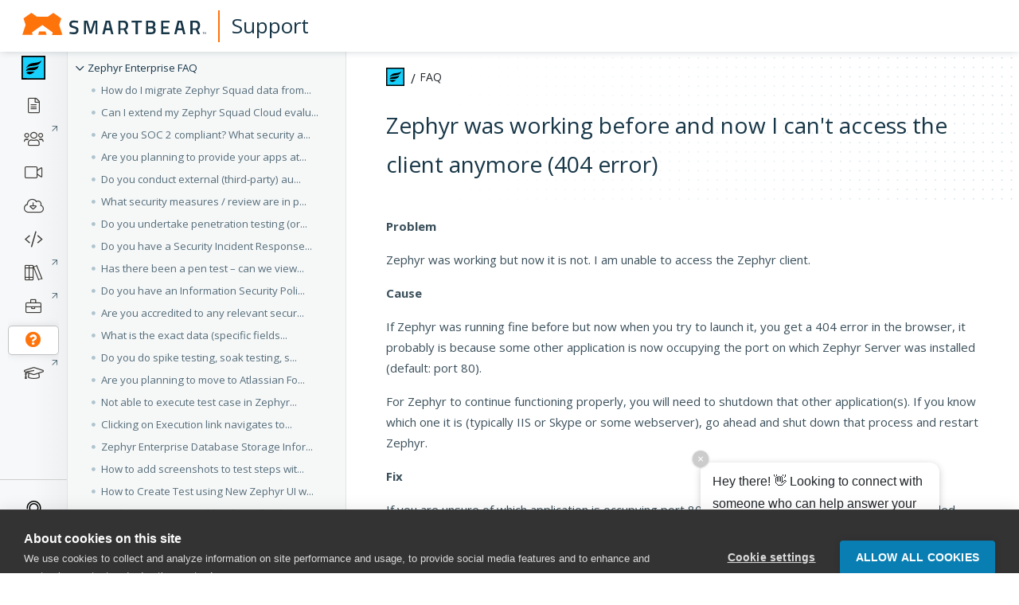

--- FILE ---
content_type: text/html
request_url: https://support.smartbear.com/zephyr-enterprise/faq/zephyr-was-working-before-and-now-i-can-t-access-t/
body_size: 1438
content:
<!doctype html><html lang="en"><head><script type="d04c7fa3897a113efe8341d3-text/javascript">!function(e,t,a,n,g){e[n]=e[n]||[],e[n].push({"gtm.start":(new Date).getTime(),event:"gtm.js"});var m=t.getElementsByTagName(a)[0],r=t.createElement(a);r.async=!0,r.src="https://www.googletagmanager.com/gtm.js?id=GTM-NTGJQ9S",m.parentNode.insertBefore(r,m)}(window,document,"script","dataLayer")</script><meta charset="utf-8"/><link rel="icon" type="image/png" href="/favicon.png"/><meta name="viewport" content="width=device-width,initial-scale=1"/><title>Product Support Portal | SmartBear Software</title><link href="https://fonts.googleapis.com/css?family=Open+Sans:300,400,400i,600,700|Roboto+Mono:400,400i" rel="stylesheet"><link rel="stylesheet" href="https://pro.fontawesome.com/releases/v5.13.1/css/all.css" integrity="sha384-B9BoFFAuBaCfqw6lxWBZrhg/z4NkwqdBci+E+Sc2XlK/Rz25RYn8Fetb+Aw5irxa" crossorigin="anonymous"><script src="https://code.jquery.com/jquery-3.3.1.min.js" integrity="sha256-FgpCb/KJQlLNfOu91ta32o/NMZxltwRo8QtmkMRdAu8=" crossorigin="anonymous" type="d04c7fa3897a113efe8341d3-text/javascript"></script><script src="https://cdn.jsdelivr.net/gh/google/code-prettify@master/loader/run_prettify.js" type="d04c7fa3897a113efe8341d3-text/javascript"></script><link href="/static/css/main.c89a14ad.chunk.css" rel="stylesheet"></head><body><noscript><iframe src="https://www.googletagmanager.com/ns.html?id=GTM-NTGJQ9S" height="0" width="0" style="display:none;visibility:hidden"></iframe></noscript><noscript>You need to enable JavaScript to run this website.</noscript><div id="root"></div><script type="d04c7fa3897a113efe8341d3-text/javascript">!function(e){function r(r){for(var n,p,l=r[0],a=r[1],f=r[2],c=0,s=[];c<l.length;c++)p=l[c],Object.prototype.hasOwnProperty.call(o,p)&&o[p]&&s.push(o[p][0]),o[p]=0;for(n in a)Object.prototype.hasOwnProperty.call(a,n)&&(e[n]=a[n]);for(i&&i(r);s.length;)s.shift()();return u.push.apply(u,f||[]),t()}function t(){for(var e,r=0;r<u.length;r++){for(var t=u[r],n=!0,l=1;l<t.length;l++){var a=t[l];0!==o[a]&&(n=!1)}n&&(u.splice(r--,1),e=p(p.s=t[0]))}return e}var n={},o={1:0},u=[];function p(r){if(n[r])return n[r].exports;var t=n[r]={i:r,l:!1,exports:{}};return e[r].call(t.exports,t,t.exports,p),t.l=!0,t.exports}p.m=e,p.c=n,p.d=function(e,r,t){p.o(e,r)||Object.defineProperty(e,r,{enumerable:!0,get:t})},p.r=function(e){"undefined"!=typeof Symbol&&Symbol.toStringTag&&Object.defineProperty(e,Symbol.toStringTag,{value:"Module"}),Object.defineProperty(e,"__esModule",{value:!0})},p.t=function(e,r){if(1&r&&(e=p(e)),8&r)return e;if(4&r&&"object"==typeof e&&e&&e.__esModule)return e;var t=Object.create(null);if(p.r(t),Object.defineProperty(t,"default",{enumerable:!0,value:e}),2&r&&"string"!=typeof e)for(var n in e)p.d(t,n,function(r){return e[r]}.bind(null,n));return t},p.n=function(e){var r=e&&e.__esModule?function(){return e.default}:function(){return e};return p.d(r,"a",r),r},p.o=function(e,r){return Object.prototype.hasOwnProperty.call(e,r)},p.p="/";var l=this["webpackJsonpweb-support-react"]=this["webpackJsonpweb-support-react"]||[],a=l.push.bind(l);l.push=r,l=l.slice();for(var f=0;f<l.length;f++)r(l[f]);var i=a;t()}([])</script><script src="/static/js/2.cb14ee38.chunk.js" type="d04c7fa3897a113efe8341d3-text/javascript"></script><script src="/static/js/main.b745ab96.chunk.js" type="d04c7fa3897a113efe8341d3-text/javascript"></script><script src="/cdn-cgi/scripts/7d0fa10a/cloudflare-static/rocket-loader.min.js" data-cf-settings="d04c7fa3897a113efe8341d3-|49" defer></script></body></html>

--- FILE ---
content_type: text/css
request_url: https://support.smartbear.com/static/css/main.c89a14ad.chunk.css
body_size: 217916
content:
/*!
 * Bootstrap v4.6.2 (https://getbootstrap.com/)
 * Copyright 2011-2022 The Bootstrap Authors
 * Copyright 2011-2022 Twitter, Inc.
 * Licensed under MIT (https://github.com/twbs/bootstrap/blob/main/LICENSE)
 */:root{--blue:#00b9ee;--indigo:#6610f2;--purple:#6f42c1;--pink:#e83e8c;--red:#cb2e25;--orange:#ff8f0f;--yellow:#ebc800;--green:#38b832;--teal:#20c997;--cyan:#07ced6;--white:#fff;--gray:#6c757d;--gray-dark:#343a40;--primary:#007aa6;--secondary:#ddd;--success:#38b832;--info:#00b9ee;--warning:#ebc800;--danger:#cb2e25;--light:#ddd;--dark:#173647;--breakpoint-xs:0;--breakpoint-sm:650px;--breakpoint-md:1030px;--breakpoint-lg:1230px;--breakpoint-xl:1480px;--font-family-sans-serif:"Open Sans",sans-serif;--font-family-monospace:"Roboto Mono",monospace}*,:after,:before{box-sizing:border-box}html{font-family:sans-serif;line-height:1.15;-webkit-text-size-adjust:100%;-webkit-tap-highlight-color:rgba(0,0,0,0)}article,aside,figcaption,figure,footer,header,hgroup,main,nav,section{display:block}body{font-family:"Open Sans",sans-serif;font-size:1rem;font-weight:400;line-height:1.75;color:#212529;text-align:left;background-color:#fff}[tabindex="-1"]:focus:not(:focus-visible){outline:0!important}hr{box-sizing:initial;height:0;overflow:visible}h1,h2,h3,h4,h5,h6{margin-top:0;margin-bottom:.5rem}p{margin-top:0;margin-bottom:1rem}abbr[data-original-title],abbr[title]{text-decoration:underline;-webkit-text-decoration:underline dotted;text-decoration:underline dotted;cursor:help;border-bottom:0;-webkit-text-decoration-skip-ink:none;text-decoration-skip-ink:none}address{font-style:normal;line-height:inherit}address,dl,ol,ul{margin-bottom:1rem}dl,ol,ul{margin-top:0}ol ol,ol ul,ul ol,ul ul{margin-bottom:0}dt{font-weight:700}dd{margin-bottom:.5rem;margin-left:0}blockquote{margin:0 0 1rem}b,strong{font-weight:bolder}small{font-size:80%}sub,sup{position:relative;font-size:75%;line-height:0;vertical-align:initial}sub{bottom:-.25em}sup{top:-.5em}a{color:#007aa6;text-decoration:none;background-color:transparent}a:hover{color:rgb(0,65.7771084337,89.5);text-decoration:underline}a:not([href]):not([class]),a:not([href]):not([class]):hover{color:inherit;text-decoration:none}code,kbd,pre,samp{font-family:"Roboto Mono",monospace;font-size:1em}pre{margin-top:0;margin-bottom:1rem;overflow:auto;-ms-overflow-style:scrollbar}figure{margin:0 0 1rem}img{border-style:none}img,svg{vertical-align:middle}svg{overflow:hidden}table{border-collapse:collapse}caption{padding-top:.75rem;padding-bottom:.75rem;color:#6c757d;text-align:left;caption-side:bottom}th{text-align:inherit;text-align:-webkit-match-parent}label{display:inline-block;margin-bottom:.5rem}button{border-radius:0}button:focus:not(:focus-visible){outline:0}button,input,optgroup,select,textarea{margin:0;font-family:inherit;font-size:inherit;line-height:inherit}button,input{overflow:visible}button,select{text-transform:none}[role=button]{cursor:pointer}select{word-wrap:normal}[type=button],[type=reset],[type=submit],button{-webkit-appearance:button}[type=button]:not(:disabled),[type=reset]:not(:disabled),[type=submit]:not(:disabled),button:not(:disabled){cursor:pointer}[type=button]::-moz-focus-inner,[type=reset]::-moz-focus-inner,[type=submit]::-moz-focus-inner,button::-moz-focus-inner{padding:0;border-style:none}input[type=checkbox],input[type=radio]{box-sizing:border-box;padding:0}textarea{overflow:auto;resize:vertical}fieldset{min-width:0;padding:0;margin:0;border:0}legend{display:block;width:100%;max-width:100%;padding:0;margin-bottom:.5rem;font-size:1.5rem;line-height:inherit;color:inherit;white-space:normal}progress{vertical-align:initial}[type=number]::-webkit-inner-spin-button,[type=number]::-webkit-outer-spin-button{height:auto}[type=search]{outline-offset:-2px;-webkit-appearance:none}[type=search]::-webkit-search-decoration{-webkit-appearance:none}::-webkit-file-upload-button{font:inherit;-webkit-appearance:button}output{display:inline-block}summary{display:list-item;cursor:pointer}template{display:none}[hidden]{display:none!important}.h1,.h2,.h3,.h4,.h5,.h6,h1,h2,h3,h4,h5,h6{margin-bottom:.5rem;font-family:inherit;font-weight:500;line-height:1.75;color:inherit}.h1,h1{font-size:2.5rem}.h2,h2{font-size:1.875rem}.h3,h3{font-size:1.625rem}.h4,h4{font-size:1.4375rem}.h5,h5{font-size:1.1875rem}.h6,h6{font-size:1.125rem}.lead{font-size:1.25rem;font-weight:300}.display-1{font-size:2.5rem}.display-1,.display-2{font-weight:300;line-height:1.75}.display-2{font-size:2rem}.display-3{font-size:1.625rem}.display-3,.display-4{font-weight:300;line-height:1.75}.display-4{font-size:1.4375rem}hr{margin-top:1rem;margin-bottom:1rem;border:0;border-top:1px solid rgba(0,0,0,.1)}.small,small{font-size:80%;font-weight:400}.mark,mark{padding:.2em;background-color:#fcf8e3}.list-inline,.list-unstyled{padding-left:0;list-style:none}.list-inline-item{display:inline-block}.list-inline-item:not(:last-child){margin-right:.5rem}.initialism{font-size:90%;text-transform:uppercase}.blockquote{margin-bottom:1rem;font-size:1.1875rem}.blockquote-footer{display:block;font-size:80%;color:#758491}.blockquote-footer:before{content:"— "}.img-fluid,.img-thumbnail{max-width:100%;height:auto}.img-thumbnail{padding:.25rem;background-color:#fff;border:1px solid #dee2e6;border-radius:.25rem}.figure{display:inline-block}.figure-img{margin-bottom:.5rem;line-height:1}.figure-caption{font-size:90%;color:#6c757d}code{font-size:87.5%;color:#e83e8c;word-wrap:break-word}a>code{color:inherit}kbd{padding:.2rem .4rem;font-size:87.5%;color:#fff;background-color:#212529;border-radius:.2rem}kbd kbd{padding:0;font-size:100%;font-weight:700}pre{display:block;font-size:87.5%;color:#212529}pre code{font-size:inherit;color:inherit;word-break:normal}.pre-scrollable{max-height:340px;overflow-y:scroll}.container,.container-fluid,.container-lg,.container-md,.container-sm,.container-xl{width:100%;padding-right:15px;padding-left:15px;margin-right:auto;margin-left:auto}@media(min-width:650px){.container,.container-sm{max-width:700px}}@media(min-width:1030px){.container,.container-md,.container-sm{max-width:1000px}}@media(min-width:1230px){.container,.container-lg,.container-md,.container-sm{max-width:1170px}}@media(min-width:1480px){.container,.container-lg,.container-md,.container-sm,.container-xl{max-width:1440px}}.row{display:flex;flex-wrap:wrap;margin-right:-15px;margin-left:-15px}.no-gutters{margin-right:0;margin-left:0}.no-gutters>.col,.no-gutters>[class*=col-]{padding-right:0;padding-left:0}.col,.col-1,.col-2,.col-3,.col-4,.col-5,.col-6,.col-7,.col-8,.col-9,.col-10,.col-11,.col-12,.col-auto,.col-lg,.col-lg-1,.col-lg-2,.col-lg-3,.col-lg-4,.col-lg-5,.col-lg-6,.col-lg-7,.col-lg-8,.col-lg-9,.col-lg-10,.col-lg-11,.col-lg-12,.col-lg-auto,.col-md,.col-md-1,.col-md-2,.col-md-3,.col-md-4,.col-md-5,.col-md-6,.col-md-7,.col-md-8,.col-md-9,.col-md-10,.col-md-11,.col-md-12,.col-md-auto,.col-sm,.col-sm-1,.col-sm-2,.col-sm-3,.col-sm-4,.col-sm-5,.col-sm-6,.col-sm-7,.col-sm-8,.col-sm-9,.col-sm-10,.col-sm-11,.col-sm-12,.col-sm-auto,.col-xl,.col-xl-1,.col-xl-2,.col-xl-3,.col-xl-4,.col-xl-5,.col-xl-6,.col-xl-7,.col-xl-8,.col-xl-9,.col-xl-10,.col-xl-11,.col-xl-12,.col-xl-auto{position:relative;width:100%;padding-right:15px;padding-left:15px}.col{flex-basis:0;flex-grow:1;max-width:100%}.row-cols-1>*{flex:0 0 100%;max-width:100%}.row-cols-2>*{flex:0 0 50%;max-width:50%}.row-cols-3>*{flex:0 0 33.3333333333%;max-width:33.3333333333%}.row-cols-4>*{flex:0 0 25%;max-width:25%}.row-cols-5>*{flex:0 0 20%;max-width:20%}.row-cols-6>*{flex:0 0 16.6666666667%;max-width:16.6666666667%}.col-auto{flex:0 0 auto;width:auto;max-width:100%}.col-1{flex:0 0 8.33333333%;max-width:8.33333333%}.col-2{flex:0 0 16.66666667%;max-width:16.66666667%}.col-3{flex:0 0 25%;max-width:25%}.col-4{flex:0 0 33.33333333%;max-width:33.33333333%}.col-5{flex:0 0 41.66666667%;max-width:41.66666667%}.col-6{flex:0 0 50%;max-width:50%}.col-7{flex:0 0 58.33333333%;max-width:58.33333333%}.col-8{flex:0 0 66.66666667%;max-width:66.66666667%}.col-9{flex:0 0 75%;max-width:75%}.col-10{flex:0 0 83.33333333%;max-width:83.33333333%}.col-11{flex:0 0 91.66666667%;max-width:91.66666667%}.col-12{flex:0 0 100%;max-width:100%}.order-first{order:-1}.order-last{order:13}.order-0{order:0}.order-1{order:1}.order-2{order:2}.order-3{order:3}.order-4{order:4}.order-5{order:5}.order-6{order:6}.order-7{order:7}.order-8{order:8}.order-9{order:9}.order-10{order:10}.order-11{order:11}.order-12{order:12}.offset-1{margin-left:8.33333333%}.offset-2{margin-left:16.66666667%}.offset-3{margin-left:25%}.offset-4{margin-left:33.33333333%}.offset-5{margin-left:41.66666667%}.offset-6{margin-left:50%}.offset-7{margin-left:58.33333333%}.offset-8{margin-left:66.66666667%}.offset-9{margin-left:75%}.offset-10{margin-left:83.33333333%}.offset-11{margin-left:91.66666667%}@media(min-width:650px){.col-sm{flex-basis:0;flex-grow:1;max-width:100%}.row-cols-sm-1>*{flex:0 0 100%;max-width:100%}.row-cols-sm-2>*{flex:0 0 50%;max-width:50%}.row-cols-sm-3>*{flex:0 0 33.3333333333%;max-width:33.3333333333%}.row-cols-sm-4>*{flex:0 0 25%;max-width:25%}.row-cols-sm-5>*{flex:0 0 20%;max-width:20%}.row-cols-sm-6>*{flex:0 0 16.6666666667%;max-width:16.6666666667%}.col-sm-auto{flex:0 0 auto;width:auto;max-width:100%}.col-sm-1{flex:0 0 8.33333333%;max-width:8.33333333%}.col-sm-2{flex:0 0 16.66666667%;max-width:16.66666667%}.col-sm-3{flex:0 0 25%;max-width:25%}.col-sm-4{flex:0 0 33.33333333%;max-width:33.33333333%}.col-sm-5{flex:0 0 41.66666667%;max-width:41.66666667%}.col-sm-6{flex:0 0 50%;max-width:50%}.col-sm-7{flex:0 0 58.33333333%;max-width:58.33333333%}.col-sm-8{flex:0 0 66.66666667%;max-width:66.66666667%}.col-sm-9{flex:0 0 75%;max-width:75%}.col-sm-10{flex:0 0 83.33333333%;max-width:83.33333333%}.col-sm-11{flex:0 0 91.66666667%;max-width:91.66666667%}.col-sm-12{flex:0 0 100%;max-width:100%}.order-sm-first{order:-1}.order-sm-last{order:13}.order-sm-0{order:0}.order-sm-1{order:1}.order-sm-2{order:2}.order-sm-3{order:3}.order-sm-4{order:4}.order-sm-5{order:5}.order-sm-6{order:6}.order-sm-7{order:7}.order-sm-8{order:8}.order-sm-9{order:9}.order-sm-10{order:10}.order-sm-11{order:11}.order-sm-12{order:12}.offset-sm-0{margin-left:0}.offset-sm-1{margin-left:8.33333333%}.offset-sm-2{margin-left:16.66666667%}.offset-sm-3{margin-left:25%}.offset-sm-4{margin-left:33.33333333%}.offset-sm-5{margin-left:41.66666667%}.offset-sm-6{margin-left:50%}.offset-sm-7{margin-left:58.33333333%}.offset-sm-8{margin-left:66.66666667%}.offset-sm-9{margin-left:75%}.offset-sm-10{margin-left:83.33333333%}.offset-sm-11{margin-left:91.66666667%}}@media(min-width:1030px){.col-md{flex-basis:0;flex-grow:1;max-width:100%}.row-cols-md-1>*{flex:0 0 100%;max-width:100%}.row-cols-md-2>*{flex:0 0 50%;max-width:50%}.row-cols-md-3>*{flex:0 0 33.3333333333%;max-width:33.3333333333%}.row-cols-md-4>*{flex:0 0 25%;max-width:25%}.row-cols-md-5>*{flex:0 0 20%;max-width:20%}.row-cols-md-6>*{flex:0 0 16.6666666667%;max-width:16.6666666667%}.col-md-auto{flex:0 0 auto;width:auto;max-width:100%}.col-md-1{flex:0 0 8.33333333%;max-width:8.33333333%}.col-md-2{flex:0 0 16.66666667%;max-width:16.66666667%}.col-md-3{flex:0 0 25%;max-width:25%}.col-md-4{flex:0 0 33.33333333%;max-width:33.33333333%}.col-md-5{flex:0 0 41.66666667%;max-width:41.66666667%}.col-md-6{flex:0 0 50%;max-width:50%}.col-md-7{flex:0 0 58.33333333%;max-width:58.33333333%}.col-md-8{flex:0 0 66.66666667%;max-width:66.66666667%}.col-md-9{flex:0 0 75%;max-width:75%}.col-md-10{flex:0 0 83.33333333%;max-width:83.33333333%}.col-md-11{flex:0 0 91.66666667%;max-width:91.66666667%}.col-md-12{flex:0 0 100%;max-width:100%}.order-md-first{order:-1}.order-md-last{order:13}.order-md-0{order:0}.order-md-1{order:1}.order-md-2{order:2}.order-md-3{order:3}.order-md-4{order:4}.order-md-5{order:5}.order-md-6{order:6}.order-md-7{order:7}.order-md-8{order:8}.order-md-9{order:9}.order-md-10{order:10}.order-md-11{order:11}.order-md-12{order:12}.offset-md-0{margin-left:0}.offset-md-1{margin-left:8.33333333%}.offset-md-2{margin-left:16.66666667%}.offset-md-3{margin-left:25%}.offset-md-4{margin-left:33.33333333%}.offset-md-5{margin-left:41.66666667%}.offset-md-6{margin-left:50%}.offset-md-7{margin-left:58.33333333%}.offset-md-8{margin-left:66.66666667%}.offset-md-9{margin-left:75%}.offset-md-10{margin-left:83.33333333%}.offset-md-11{margin-left:91.66666667%}}@media(min-width:1230px){.col-lg{flex-basis:0;flex-grow:1;max-width:100%}.row-cols-lg-1>*{flex:0 0 100%;max-width:100%}.row-cols-lg-2>*{flex:0 0 50%;max-width:50%}.row-cols-lg-3>*{flex:0 0 33.3333333333%;max-width:33.3333333333%}.row-cols-lg-4>*{flex:0 0 25%;max-width:25%}.row-cols-lg-5>*{flex:0 0 20%;max-width:20%}.row-cols-lg-6>*{flex:0 0 16.6666666667%;max-width:16.6666666667%}.col-lg-auto{flex:0 0 auto;width:auto;max-width:100%}.col-lg-1{flex:0 0 8.33333333%;max-width:8.33333333%}.col-lg-2{flex:0 0 16.66666667%;max-width:16.66666667%}.col-lg-3{flex:0 0 25%;max-width:25%}.col-lg-4{flex:0 0 33.33333333%;max-width:33.33333333%}.col-lg-5{flex:0 0 41.66666667%;max-width:41.66666667%}.col-lg-6{flex:0 0 50%;max-width:50%}.col-lg-7{flex:0 0 58.33333333%;max-width:58.33333333%}.col-lg-8{flex:0 0 66.66666667%;max-width:66.66666667%}.col-lg-9{flex:0 0 75%;max-width:75%}.col-lg-10{flex:0 0 83.33333333%;max-width:83.33333333%}.col-lg-11{flex:0 0 91.66666667%;max-width:91.66666667%}.col-lg-12{flex:0 0 100%;max-width:100%}.order-lg-first{order:-1}.order-lg-last{order:13}.order-lg-0{order:0}.order-lg-1{order:1}.order-lg-2{order:2}.order-lg-3{order:3}.order-lg-4{order:4}.order-lg-5{order:5}.order-lg-6{order:6}.order-lg-7{order:7}.order-lg-8{order:8}.order-lg-9{order:9}.order-lg-10{order:10}.order-lg-11{order:11}.order-lg-12{order:12}.offset-lg-0{margin-left:0}.offset-lg-1{margin-left:8.33333333%}.offset-lg-2{margin-left:16.66666667%}.offset-lg-3{margin-left:25%}.offset-lg-4{margin-left:33.33333333%}.offset-lg-5{margin-left:41.66666667%}.offset-lg-6{margin-left:50%}.offset-lg-7{margin-left:58.33333333%}.offset-lg-8{margin-left:66.66666667%}.offset-lg-9{margin-left:75%}.offset-lg-10{margin-left:83.33333333%}.offset-lg-11{margin-left:91.66666667%}}@media(min-width:1480px){.col-xl{flex-basis:0;flex-grow:1;max-width:100%}.row-cols-xl-1>*{flex:0 0 100%;max-width:100%}.row-cols-xl-2>*{flex:0 0 50%;max-width:50%}.row-cols-xl-3>*{flex:0 0 33.3333333333%;max-width:33.3333333333%}.row-cols-xl-4>*{flex:0 0 25%;max-width:25%}.row-cols-xl-5>*{flex:0 0 20%;max-width:20%}.row-cols-xl-6>*{flex:0 0 16.6666666667%;max-width:16.6666666667%}.col-xl-auto{flex:0 0 auto;width:auto;max-width:100%}.col-xl-1{flex:0 0 8.33333333%;max-width:8.33333333%}.col-xl-2{flex:0 0 16.66666667%;max-width:16.66666667%}.col-xl-3{flex:0 0 25%;max-width:25%}.col-xl-4{flex:0 0 33.33333333%;max-width:33.33333333%}.col-xl-5{flex:0 0 41.66666667%;max-width:41.66666667%}.col-xl-6{flex:0 0 50%;max-width:50%}.col-xl-7{flex:0 0 58.33333333%;max-width:58.33333333%}.col-xl-8{flex:0 0 66.66666667%;max-width:66.66666667%}.col-xl-9{flex:0 0 75%;max-width:75%}.col-xl-10{flex:0 0 83.33333333%;max-width:83.33333333%}.col-xl-11{flex:0 0 91.66666667%;max-width:91.66666667%}.col-xl-12{flex:0 0 100%;max-width:100%}.order-xl-first{order:-1}.order-xl-last{order:13}.order-xl-0{order:0}.order-xl-1{order:1}.order-xl-2{order:2}.order-xl-3{order:3}.order-xl-4{order:4}.order-xl-5{order:5}.order-xl-6{order:6}.order-xl-7{order:7}.order-xl-8{order:8}.order-xl-9{order:9}.order-xl-10{order:10}.order-xl-11{order:11}.order-xl-12{order:12}.offset-xl-0{margin-left:0}.offset-xl-1{margin-left:8.33333333%}.offset-xl-2{margin-left:16.66666667%}.offset-xl-3{margin-left:25%}.offset-xl-4{margin-left:33.33333333%}.offset-xl-5{margin-left:41.66666667%}.offset-xl-6{margin-left:50%}.offset-xl-7{margin-left:58.33333333%}.offset-xl-8{margin-left:66.66666667%}.offset-xl-9{margin-left:75%}.offset-xl-10{margin-left:83.33333333%}.offset-xl-11{margin-left:91.66666667%}}.table{width:100%;margin-bottom:1rem;color:#212529}.table td,.table th{padding:.75rem;vertical-align:top;border-top:1px solid #dee2e6}.table thead th{vertical-align:bottom;border-bottom:2px solid #dee2e6}.table tbody+tbody{border-top:2px solid #dee2e6}.table-sm td,.table-sm th{padding:.3rem}.table-bordered,.table-bordered td,.table-bordered th{border:1px solid #dee2e6}.table-bordered thead td,.table-bordered thead th{border-bottom-width:2px}.table-borderless tbody+tbody,.table-borderless td,.table-borderless th,.table-borderless thead th{border:0}.table-striped tbody tr:nth-of-type(odd){background-color:rgba(0,0,0,.05)}.table-hover tbody tr:hover{color:#212529;background-color:rgba(0,0,0,.075)}.table-primary,.table-primary>td,.table-primary>th{background-color:rgb(183.6,217.76,230.08)}.table-primary tbody+tbody,.table-primary td,.table-primary th,.table-primary thead th{border-color:rgb(122.4,185.84,208.72)}.table-hover .table-primary:hover,.table-hover .table-primary:hover>td,.table-hover .table-primary:hover>th{background-color:rgb(164.6973837209,207.9009883721,223.4826162791)}.table-secondary,.table-secondary>td,.table-secondary>th{background-color:#f5f5f5}.table-secondary tbody+tbody,.table-secondary td,.table-secondary th,.table-secondary thead th{border-color:#ededed}.table-hover .table-secondary:hover,.table-hover .table-secondary:hover>td,.table-hover .table-secondary:hover>th{background-color:#e9e9e9}.table-success,.table-success>td,.table-success>th{background-color:rgb(199.28,235.12,197.6)}.table-success tbody+tbody,.table-success td,.table-success th,.table-success thead th{border-color:rgb(151.52,218.08,148.4)}.table-hover .table-success:hover,.table-hover .table-success:hover>td,.table-hover .table-success:hover>th{background-color:rgb(180.8941304348,228.5602173913,178.6597826087)}.table-info,.table-info>td,.table-info>th{background-color:rgb(183.6,235.4,250.24)}.table-info tbody+tbody,.table-info td,.table-info th,.table-info thead th{border-color:rgb(122.4,218.6,246.16)}.table-hover .table-info:hover,.table-hover .table-info:hover>td,.table-hover .table-info:hover>th{background-color:rgb(159.69375,228.8375,248.64625)}.table-warning,.table-warning>td,.table-warning>th{background-color:rgb(249.4,239.6,183.6)}.table-warning tbody+tbody,.table-warning td,.table-warning th,.table-warning thead th{border-color:rgb(244.6,226.4,122.4)}.table-hover .table-warning:hover,.table-hover .table-warning:hover>td,.table-hover .table-warning:hover>th{background-color:rgb(247.5454545455,234.5,159.9545454545)}.table-danger,.table-danger>td,.table-danger>th{background-color:rgb(240.44,196.48,193.96)}.table-danger tbody+tbody,.table-danger td,.table-danger th,.table-danger thead th{border-color:rgb(227.96,146.32,141.64)}.table-hover .table-danger:hover,.table-hover .table-danger:hover>td,.table-hover .table-danger:hover>th{background-color:#ecb1ad}.table-light,.table-light>td,.table-light>th{background-color:#f5f5f5}.table-light tbody+tbody,.table-light td,.table-light th,.table-light thead th{border-color:#ededed}.table-hover .table-light:hover,.table-hover .table-light:hover>td,.table-hover .table-light:hover>th{background-color:#e9e9e9}.table-dark,.table-dark>td,.table-dark>th{background-color:rgb(190.04,198.72,203.48)}.table-dark tbody+tbody,.table-dark td,.table-dark th,.table-dark thead th{border-color:rgb(134.36,150.48,159.32)}.table-hover .table-dark:hover,.table-hover .table-dark:hover>td,.table-hover .table-dark:hover>th{background-color:#b0bac0}.table-active,.table-active>td,.table-active>th,.table-hover .table-active:hover,.table-hover .table-active:hover>td,.table-hover .table-active:hover>th{background-color:rgba(0,0,0,.075)}.table .thead-dark th{color:#fff;background-color:#343a40;border-color:#454d55}.table .thead-light th{color:#495057;background-color:#e9ecef;border-color:#dee2e6}.table-dark{color:#fff;background-color:#343a40}.table-dark td,.table-dark th,.table-dark thead th{border-color:#454d55}.table-dark.table-bordered{border:0}.table-dark.table-striped tbody tr:nth-of-type(odd){background-color:hsla(0,0%,100%,.05)}.table-dark.table-hover tbody tr:hover{color:#fff;background-color:hsla(0,0%,100%,.075)}@media(max-width:649.98px){.table-responsive-sm{display:block;width:100%;overflow-x:auto;-webkit-overflow-scrolling:touch}.table-responsive-sm>.table-bordered{border:0}}@media(max-width:1029.98px){.table-responsive-md{display:block;width:100%;overflow-x:auto;-webkit-overflow-scrolling:touch}.table-responsive-md>.table-bordered{border:0}}@media(max-width:1229.98px){.table-responsive-lg{display:block;width:100%;overflow-x:auto;-webkit-overflow-scrolling:touch}.table-responsive-lg>.table-bordered{border:0}}@media(max-width:1479.98px){.table-responsive-xl{display:block;width:100%;overflow-x:auto;-webkit-overflow-scrolling:touch}.table-responsive-xl>.table-bordered{border:0}}.table-responsive{display:block;width:100%;overflow-x:auto;-webkit-overflow-scrolling:touch}.table-responsive>.table-bordered{border:0}.form-control{display:block;width:100%;height:calc(1.75em + .75rem + 2px);padding:.375rem .75rem;font-size:1rem;font-weight:400;line-height:1.75;color:#495057;background-color:#fff;background-clip:padding-box;border:1px solid #ced4da;border-radius:.25rem;transition:border-color .15s ease-in-out,box-shadow .15s ease-in-out}@media(prefers-reduced-motion:reduce){.form-control{transition:none}}.form-control::-ms-expand{background-color:transparent;border:0}.form-control:focus{color:#495057;background-color:#fff;border-color:rgb(38.5,197.6144578313,255);outline:0;box-shadow:0 0 0 .2rem rgba(0,122,166,.25)}.form-control::placeholder{color:#6c757d;opacity:1}.form-control:disabled,.form-control[readonly]{background-color:#e9ecef;opacity:1}input[type=date].form-control,input[type=datetime-local].form-control,input[type=month].form-control,input[type=time].form-control{-webkit-appearance:none;appearance:none}select.form-control:-moz-focusring{color:transparent;text-shadow:0 0 0 #495057}select.form-control:focus::-ms-value{color:#495057;background-color:#fff}.form-control-file,.form-control-range{display:block;width:100%}.col-form-label{padding-top:calc(.375rem + 1px);padding-bottom:calc(.375rem + 1px);margin-bottom:0;font-size:inherit;line-height:1.75}.col-form-label-lg{padding-top:calc(.5rem + 1px);padding-bottom:calc(.5rem + 1px);font-size:1.625rem;line-height:1.5}.col-form-label-sm{padding-top:calc(.25rem + 1px);padding-bottom:calc(.25rem + 1px);font-size:.875rem;line-height:1.5}.form-control-plaintext{display:block;width:100%;padding:.375rem 0;margin-bottom:0;font-size:1rem;line-height:1.75;color:#212529;background-color:transparent;border:solid transparent;border-width:1px 0}.form-control-plaintext.form-control-lg,.form-control-plaintext.form-control-sm{padding-right:0;padding-left:0}.form-control-sm{height:calc(1.5em + .5rem + 2px);padding:.25rem .5rem;font-size:.875rem;line-height:1.5;border-radius:.2rem}.form-control-lg{height:calc(1.5em + 1rem + 2px);padding:.5rem 1rem;font-size:1.625rem;line-height:1.5;border-radius:.3rem}select.form-control[multiple],select.form-control[size],textarea.form-control{height:auto}.form-group{margin-bottom:1rem}.form-text{display:block;margin-top:.25rem}.form-row{display:flex;flex-wrap:wrap;margin-right:-5px;margin-left:-5px}.form-row>.col,.form-row>[class*=col-]{padding-right:5px;padding-left:5px}.form-check{position:relative;display:block;padding-left:1.25rem}.form-check-input{position:absolute;margin-top:.3rem;margin-left:-1.25rem}.form-check-input:disabled~.form-check-label,.form-check-input[disabled]~.form-check-label{color:#6c757d}.form-check-label{margin-bottom:0}.form-check-inline{display:inline-flex;align-items:center;padding-left:0;margin-right:.75rem}.form-check-inline .form-check-input{position:static;margin-top:0;margin-right:.3125rem;margin-left:0}.valid-feedback{display:none;width:100%;margin-top:.25rem;font-size:80%;color:#38b832}.valid-tooltip{position:absolute;top:100%;left:0;z-index:5;display:none;max-width:100%;padding:.25rem .5rem;margin-top:.1rem;font-size:.875rem;line-height:1.75;color:#fff;background-color:rgba(56,184,50,.9);border-radius:.25rem}.form-row>.col>.valid-tooltip,.form-row>[class*=col-]>.valid-tooltip{left:5px}.is-valid~.valid-feedback,.is-valid~.valid-tooltip,.was-validated :valid~.valid-feedback,.was-validated :valid~.valid-tooltip{display:block}.form-control.is-valid,.was-validated .form-control:valid{border-color:#38b832;padding-right:calc(1.75em + .75rem)!important;background-image:url("data:image/svg+xml;charset=utf-8,%3Csvg xmlns='http://www.w3.org/2000/svg' width='8' height='8'%3E%3Cpath fill='%2338B832' d='M2.3 6.73L.6 4.53c-.4-1.04.46-1.4 1.1-.8l1.1 1.4 3.4-3.8c.6-.63 1.6-.27 1.2.7l-4 4.6c-.43.5-.8.4-1.1.1z'/%3E%3C/svg%3E");background-repeat:no-repeat;background-position:right calc(.4375em + .1875rem) center;background-size:calc(.875em + .375rem) calc(.875em + .375rem)}.form-control.is-valid:focus,.was-validated .form-control:valid:focus{border-color:#38b832;box-shadow:0 0 0 .2rem rgba(56,184,50,.25)}.was-validated select.form-control:valid,select.form-control.is-valid{padding-right:3rem!important;background-position:right 1.5rem center}.was-validated textarea.form-control:valid,textarea.form-control.is-valid{padding-right:calc(1.75em + .75rem);background-position:top calc(.4375em + .1875rem) right calc(.4375em + .1875rem)}.custom-select.is-valid,.was-validated .custom-select:valid{border-color:#38b832;padding-right:calc(.75em + 2.3125rem)!important;background:url("data:image/svg+xml;charset=utf-8,%3Csvg xmlns='http://www.w3.org/2000/svg' width='4' height='5'%3E%3Cpath fill='%23343a40' d='M2 0L0 2h4zm0 5L0 3h4z'/%3E%3C/svg%3E") right .75rem center/8px 10px no-repeat,#fff url("data:image/svg+xml;charset=utf-8,%3Csvg xmlns='http://www.w3.org/2000/svg' width='8' height='8'%3E%3Cpath fill='%2338B832' d='M2.3 6.73L.6 4.53c-.4-1.04.46-1.4 1.1-.8l1.1 1.4 3.4-3.8c.6-.63 1.6-.27 1.2.7l-4 4.6c-.43.5-.8.4-1.1.1z'/%3E%3C/svg%3E") center right 1.75rem/calc(.875em + .375rem) calc(.875em + .375rem) no-repeat}.custom-select.is-valid:focus,.was-validated .custom-select:valid:focus{border-color:#38b832;box-shadow:0 0 0 .2rem rgba(56,184,50,.25)}.form-check-input.is-valid~.form-check-label,.was-validated .form-check-input:valid~.form-check-label{color:#38b832}.form-check-input.is-valid~.valid-feedback,.form-check-input.is-valid~.valid-tooltip,.was-validated .form-check-input:valid~.valid-feedback,.was-validated .form-check-input:valid~.valid-tooltip{display:block}.custom-control-input.is-valid~.custom-control-label,.was-validated .custom-control-input:valid~.custom-control-label{color:#38b832}.custom-control-input.is-valid~.custom-control-label:before,.was-validated .custom-control-input:valid~.custom-control-label:before{border-color:#38b832}.custom-control-input.is-valid:checked~.custom-control-label:before,.was-validated .custom-control-input:valid:checked~.custom-control-label:before{border-color:rgb(83.8461538462,206.9230769231,78.0769230769);background-color:rgb(83.8461538462,206.9230769231,78.0769230769)}.custom-control-input.is-valid:focus~.custom-control-label:before,.was-validated .custom-control-input:valid:focus~.custom-control-label:before{box-shadow:0 0 0 .2rem rgba(56,184,50,.25)}.custom-control-input.is-valid:focus:not(:checked)~.custom-control-label:before,.custom-file-input.is-valid~.custom-file-label,.was-validated .custom-control-input:valid:focus:not(:checked)~.custom-control-label:before,.was-validated .custom-file-input:valid~.custom-file-label{border-color:#38b832}.custom-file-input.is-valid:focus~.custom-file-label,.was-validated .custom-file-input:valid:focus~.custom-file-label{border-color:#38b832;box-shadow:0 0 0 .2rem rgba(56,184,50,.25)}.invalid-feedback{display:none;width:100%;margin-top:.25rem;font-size:80%;color:#cb2e25}.invalid-tooltip{position:absolute;top:100%;left:0;z-index:5;display:none;max-width:100%;padding:.25rem .5rem;margin-top:.1rem;font-size:.875rem;line-height:1.75;color:#fff;background-color:rgba(203,46,37,.9);border-radius:.25rem}.form-row>.col>.invalid-tooltip,.form-row>[class*=col-]>.invalid-tooltip{left:5px}.is-invalid~.invalid-feedback,.is-invalid~.invalid-tooltip,.was-validated :invalid~.invalid-feedback,.was-validated :invalid~.invalid-tooltip{display:block}.form-control.is-invalid,.was-validated .form-control:invalid{border-color:#cb2e25;padding-right:calc(1.75em + .75rem)!important;background-image:url("data:image/svg+xml;charset=utf-8,%3Csvg xmlns='http://www.w3.org/2000/svg' width='12' height='12' fill='none' stroke='%23CB2E25'%3E%3Ccircle cx='6' cy='6' r='4.5'/%3E%3Cpath stroke-linejoin='round' d='M5.8 3.6h.4L6 6.5z'/%3E%3Ccircle cx='6' cy='8.2' r='.6' fill='%23CB2E25' stroke='none'/%3E%3C/svg%3E");background-repeat:no-repeat;background-position:right calc(.4375em + .1875rem) center;background-size:calc(.875em + .375rem) calc(.875em + .375rem)}.form-control.is-invalid:focus,.was-validated .form-control:invalid:focus{border-color:#cb2e25;box-shadow:0 0 0 .2rem rgba(203,46,37,.25)}.was-validated select.form-control:invalid,select.form-control.is-invalid{padding-right:3rem!important;background-position:right 1.5rem center}.was-validated textarea.form-control:invalid,textarea.form-control.is-invalid{padding-right:calc(1.75em + .75rem);background-position:top calc(.4375em + .1875rem) right calc(.4375em + .1875rem)}.custom-select.is-invalid,.was-validated .custom-select:invalid{border-color:#cb2e25;padding-right:calc(.75em + 2.3125rem)!important;background:url("data:image/svg+xml;charset=utf-8,%3Csvg xmlns='http://www.w3.org/2000/svg' width='4' height='5'%3E%3Cpath fill='%23343a40' d='M2 0L0 2h4zm0 5L0 3h4z'/%3E%3C/svg%3E") right .75rem center/8px 10px no-repeat,#fff url("data:image/svg+xml;charset=utf-8,%3Csvg xmlns='http://www.w3.org/2000/svg' width='12' height='12' fill='none' stroke='%23CB2E25'%3E%3Ccircle cx='6' cy='6' r='4.5'/%3E%3Cpath stroke-linejoin='round' d='M5.8 3.6h.4L6 6.5z'/%3E%3Ccircle cx='6' cy='8.2' r='.6' fill='%23CB2E25' stroke='none'/%3E%3C/svg%3E") center right 1.75rem/calc(.875em + .375rem) calc(.875em + .375rem) no-repeat}.custom-select.is-invalid:focus,.was-validated .custom-select:invalid:focus{border-color:#cb2e25;box-shadow:0 0 0 .2rem rgba(203,46,37,.25)}.form-check-input.is-invalid~.form-check-label,.was-validated .form-check-input:invalid~.form-check-label{color:#cb2e25}.form-check-input.is-invalid~.invalid-feedback,.form-check-input.is-invalid~.invalid-tooltip,.was-validated .form-check-input:invalid~.invalid-feedback,.was-validated .form-check-input:invalid~.invalid-tooltip{display:block}.custom-control-input.is-invalid~.custom-control-label,.was-validated .custom-control-input:invalid~.custom-control-label{color:#cb2e25}.custom-control-input.is-invalid~.custom-control-label:before,.was-validated .custom-control-input:invalid~.custom-control-label:before{border-color:#cb2e25}.custom-control-input.is-invalid:checked~.custom-control-label:before,.was-validated .custom-control-input:invalid:checked~.custom-control-label:before{border-color:rgb(221.2375,77.975,69.7625);background-color:rgb(221.2375,77.975,69.7625)}.custom-control-input.is-invalid:focus~.custom-control-label:before,.was-validated .custom-control-input:invalid:focus~.custom-control-label:before{box-shadow:0 0 0 .2rem rgba(203,46,37,.25)}.custom-control-input.is-invalid:focus:not(:checked)~.custom-control-label:before,.custom-file-input.is-invalid~.custom-file-label,.was-validated .custom-control-input:invalid:focus:not(:checked)~.custom-control-label:before,.was-validated .custom-file-input:invalid~.custom-file-label{border-color:#cb2e25}.custom-file-input.is-invalid:focus~.custom-file-label,.was-validated .custom-file-input:invalid:focus~.custom-file-label{border-color:#cb2e25;box-shadow:0 0 0 .2rem rgba(203,46,37,.25)}.form-inline{display:flex;flex-flow:row wrap;align-items:center}.form-inline .form-check{width:100%}@media(min-width:650px){.form-inline label{justify-content:center}.form-inline .form-group,.form-inline label{display:flex;align-items:center;margin-bottom:0}.form-inline .form-group{flex:0 0 auto;flex-flow:row wrap}.form-inline .form-control{display:inline-block;width:auto;vertical-align:middle}.form-inline .form-control-plaintext{display:inline-block}.form-inline .custom-select,.form-inline .input-group{width:auto}.form-inline .form-check{display:flex;align-items:center;justify-content:center;width:auto;padding-left:0}.form-inline .form-check-input{position:relative;flex-shrink:0;margin-top:0;margin-right:.25rem;margin-left:0}.form-inline .custom-control{align-items:center;justify-content:center}.form-inline .custom-control-label{margin-bottom:0}}.btn{display:inline-block;font-weight:400;color:#212529;text-align:center;vertical-align:middle;-webkit-user-select:none;user-select:none;background-color:transparent;border:1px solid transparent;padding:8px 19px;font-size:1rem;line-height:1.375rem;border-radius:.25rem;transition:color .15s ease-in-out,background-color .15s ease-in-out,border-color .15s ease-in-out,box-shadow .15s ease-in-out}@media(prefers-reduced-motion:reduce){.btn{transition:none}}.btn:hover{color:#212529;text-decoration:none}.btn.focus,.btn:focus{outline:0;box-shadow:none}.btn.disabled,.btn:disabled{opacity:.65}.btn:not(:disabled):not(.disabled){cursor:pointer}a.btn.disabled,fieldset:disabled a.btn{pointer-events:none}.btn-primary{color:#fff;background-color:#007aa6;border-color:#007aa6}.btn-primary.focus,.btn-primary:focus,.btn-primary:hover{color:#fff;background-color:rgb(0,93.8885542169,127.75);border-color:rgb(0,84.5180722892,115)}.btn-primary.focus,.btn-primary:focus{box-shadow:0 0 0 .2rem rgba(38.25,141.95,179.35,.5)}.btn-primary.disabled,.btn-primary:disabled{color:#fff;background-color:#007aa6;border-color:#007aa6}.btn-primary:not(:disabled):not(.disabled).active,.btn-primary:not(:disabled):not(.disabled):active,.show>.btn-primary.dropdown-toggle{color:#fff;background-color:rgb(0,84.5180722892,115);border-color:rgb(0,75.1475903614,102.25)}.btn-primary:not(:disabled):not(.disabled).active:focus,.btn-primary:not(:disabled):not(.disabled):active:focus,.show>.btn-primary.dropdown-toggle:focus{box-shadow:0 0 0 .2rem rgba(38.25,141.95,179.35,.5)}.btn-secondary{color:#212529;background-color:#ddd;border-color:#ddd}.btn-secondary.focus,.btn-secondary:focus,.btn-secondary:hover{color:#212529;background-color:#cacaca;border-color:rgb(195.5,195.5,195.5)}.btn-secondary.focus,.btn-secondary:focus{box-shadow:0 0 0 .2rem rgba(192.8,193.4,194,.5)}.btn-secondary.disabled,.btn-secondary:disabled{color:#212529;background-color:#ddd;border-color:#ddd}.btn-secondary:not(:disabled):not(.disabled).active,.btn-secondary:not(:disabled):not(.disabled):active,.show>.btn-secondary.dropdown-toggle{color:#212529;background-color:rgb(195.5,195.5,195.5);border-color:#bdbdbd}.btn-secondary:not(:disabled):not(.disabled).active:focus,.btn-secondary:not(:disabled):not(.disabled):active:focus,.show>.btn-secondary.dropdown-toggle:focus{box-shadow:0 0 0 .2rem rgba(192.8,193.4,194,.5)}.btn-success{color:#fff;background-color:#38b832;border-color:#38b832}.btn-success.focus,.btn-success:focus,.btn-success:hover{color:#fff;background-color:rgb(46.8461538462,153.9230769231,41.8269230769);border-color:rgb(43.7948717949,143.8974358974,39.1025641026)}.btn-success.focus,.btn-success:focus{box-shadow:0 0 0 .2rem rgba(85.85,194.65,80.75,.5)}.btn-success.disabled,.btn-success:disabled{color:#fff;background-color:#38b832;border-color:#38b832}.btn-success:not(:disabled):not(.disabled).active,.btn-success:not(:disabled):not(.disabled):active,.show>.btn-success.dropdown-toggle{color:#fff;background-color:rgb(43.7948717949,143.8974358974,39.1025641026);border-color:rgb(40.7435897436,133.8717948718,36.3782051282)}.btn-success:not(:disabled):not(.disabled).active:focus,.btn-success:not(:disabled):not(.disabled):active:focus,.show>.btn-success.dropdown-toggle:focus{box-shadow:0 0 0 .2rem rgba(85.85,194.65,80.75,.5)}.btn-info{color:#fff;background-color:#00b9ee;border-color:#00b9ee}.btn-info.focus,.btn-info:focus,.btn-info:hover{color:#fff;background-color:rgb(0,155.2678571429,199.75);border-color:rgb(0,145.3571428571,187)}.btn-info.focus,.btn-info:focus{box-shadow:0 0 0 .2rem rgba(38.25,195.5,240.55,.5)}.btn-info.disabled,.btn-info:disabled{color:#fff;background-color:#00b9ee;border-color:#00b9ee}.btn-info:not(:disabled):not(.disabled).active,.btn-info:not(:disabled):not(.disabled):active,.show>.btn-info.dropdown-toggle{color:#fff;background-color:rgb(0,145.3571428571,187);border-color:rgb(0,135.4464285714,174.25)}.btn-info:not(:disabled):not(.disabled).active:focus,.btn-info:not(:disabled):not(.disabled):active:focus,.show>.btn-info.dropdown-toggle:focus{box-shadow:0 0 0 .2rem rgba(38.25,195.5,240.55,.5)}.btn-warning{color:#212529;background-color:#ebc800;border-color:#ebc800}.btn-warning.focus,.btn-warning:focus,.btn-warning:hover{color:#212529;background-color:rgb(196.75,167.4468085106,0);border-color:rgb(184,156.5957446809,0)}.btn-warning.focus,.btn-warning:focus{box-shadow:0 0 0 .2rem rgba(204.7,175.55,6.15,.5)}.btn-warning.disabled,.btn-warning:disabled{color:#212529;background-color:#ebc800;border-color:#ebc800}.btn-warning:not(:disabled):not(.disabled).active,.btn-warning:not(:disabled):not(.disabled):active,.show>.btn-warning.dropdown-toggle{color:#fff;background-color:rgb(184,156.5957446809,0);border-color:rgb(171.25,145.7446808511,0)}.btn-warning:not(:disabled):not(.disabled).active:focus,.btn-warning:not(:disabled):not(.disabled):active:focus,.show>.btn-warning.dropdown-toggle:focus{box-shadow:0 0 0 .2rem rgba(204.7,175.55,6.15,.5)}.btn-danger{color:#fff;background-color:#cb2e25;border-color:#cb2e25}.btn-danger.focus,.btn-danger:focus,.btn-danger:hover{color:#fff;background-color:rgb(170.646875,38.66875,31.103125);border-color:rgb(159.8625,36.225,29.1375)}.btn-danger.focus,.btn-danger:focus{box-shadow:0 0 0 .2rem rgba(210.8,77.35,69.7,.5)}.btn-danger.disabled,.btn-danger:disabled{color:#fff;background-color:#cb2e25;border-color:#cb2e25}.btn-danger:not(:disabled):not(.disabled).active,.btn-danger:not(:disabled):not(.disabled):active,.show>.btn-danger.dropdown-toggle{color:#fff;background-color:rgb(159.8625,36.225,29.1375);border-color:rgb(149.078125,33.78125,27.171875)}.btn-danger:not(:disabled):not(.disabled).active:focus,.btn-danger:not(:disabled):not(.disabled):active:focus,.show>.btn-danger.dropdown-toggle:focus{box-shadow:0 0 0 .2rem rgba(210.8,77.35,69.7,.5)}.btn-light{color:#212529;background-color:#ddd;border-color:#ddd}.btn-light.focus,.btn-light:focus,.btn-light:hover{color:#212529;background-color:#cacaca;border-color:rgb(195.5,195.5,195.5)}.btn-light.focus,.btn-light:focus{box-shadow:0 0 0 .2rem rgba(192.8,193.4,194,.5)}.btn-light.disabled,.btn-light:disabled{color:#212529;background-color:#ddd;border-color:#ddd}.btn-light:not(:disabled):not(.disabled).active,.btn-light:not(:disabled):not(.disabled):active,.show>.btn-light.dropdown-toggle{color:#212529;background-color:rgb(195.5,195.5,195.5);border-color:#bdbdbd}.btn-light:not(:disabled):not(.disabled).active:focus,.btn-light:not(:disabled):not(.disabled):active:focus,.show>.btn-light.dropdown-toggle:focus{box-shadow:0 0 0 .2rem rgba(192.8,193.4,194,.5)}.btn-dark.focus,.btn-dark:focus,.btn-dark:hover{color:#fff;background-color:#0e202a;border-color:#0b1920}.btn-dark.focus,.btn-dark:focus{box-shadow:0 0 0 .2rem rgba(57.8,84.15,98.6,.5)}.btn-dark.disabled,.btn-dark:disabled{color:#fff}.btn-dark:not(:disabled):not(.disabled).active,.btn-dark:not(:disabled):not(.disabled):active,.show>.btn-dark.dropdown-toggle{color:#fff;background-color:#0b1920;border-color:#071117}.btn-dark:not(:disabled):not(.disabled).active:focus,.btn-dark:not(:disabled):not(.disabled):active:focus,.show>.btn-dark.dropdown-toggle:focus{box-shadow:0 0 0 .2rem rgba(57.8,84.15,98.6,.5)}.btn-outline-primary{color:#007aa6;border-color:#007aa6}.btn-outline-primary:hover{color:#fff;background-color:#007aa6;border-color:#007aa6}.btn-outline-primary.focus,.btn-outline-primary:focus{box-shadow:0 0 0 .2rem rgba(0,122,166,.5)}.btn-outline-primary.disabled,.btn-outline-primary:disabled{color:#007aa6;background-color:transparent}.btn-outline-primary:not(:disabled):not(.disabled).active,.btn-outline-primary:not(:disabled):not(.disabled):active,.show>.btn-outline-primary.dropdown-toggle{color:#fff;background-color:#007aa6;border-color:#007aa6}.btn-outline-primary:not(:disabled):not(.disabled).active:focus,.btn-outline-primary:not(:disabled):not(.disabled):active:focus,.show>.btn-outline-primary.dropdown-toggle:focus{box-shadow:0 0 0 .2rem rgba(0,122,166,.5)}.btn-outline-secondary{color:#ddd;border-color:#ddd}.btn-outline-secondary:hover{color:#212529;background-color:#ddd;border-color:#ddd}.btn-outline-secondary.focus,.btn-outline-secondary:focus{box-shadow:0 0 0 .2rem hsla(0,0%,86.7%,.5)}.btn-outline-secondary.disabled,.btn-outline-secondary:disabled{color:#ddd;background-color:transparent}.btn-outline-secondary:not(:disabled):not(.disabled).active,.btn-outline-secondary:not(:disabled):not(.disabled):active,.show>.btn-outline-secondary.dropdown-toggle{color:#212529;background-color:#ddd;border-color:#ddd}.btn-outline-secondary:not(:disabled):not(.disabled).active:focus,.btn-outline-secondary:not(:disabled):not(.disabled):active:focus,.show>.btn-outline-secondary.dropdown-toggle:focus{box-shadow:0 0 0 .2rem hsla(0,0%,86.7%,.5)}.btn-outline-success{color:#38b832;border-color:#38b832}.btn-outline-success:hover{color:#fff;background-color:#38b832;border-color:#38b832}.btn-outline-success.focus,.btn-outline-success:focus{box-shadow:0 0 0 .2rem rgba(56,184,50,.5)}.btn-outline-success.disabled,.btn-outline-success:disabled{color:#38b832;background-color:transparent}.btn-outline-success:not(:disabled):not(.disabled).active,.btn-outline-success:not(:disabled):not(.disabled):active,.show>.btn-outline-success.dropdown-toggle{color:#fff;background-color:#38b832;border-color:#38b832}.btn-outline-success:not(:disabled):not(.disabled).active:focus,.btn-outline-success:not(:disabled):not(.disabled):active:focus,.show>.btn-outline-success.dropdown-toggle:focus{box-shadow:0 0 0 .2rem rgba(56,184,50,.5)}.btn-outline-info{color:#00b9ee;border-color:#00b9ee}.btn-outline-info:hover{color:#fff;background-color:#00b9ee;border-color:#00b9ee}.btn-outline-info.focus,.btn-outline-info:focus{box-shadow:0 0 0 .2rem rgba(0,185,238,.5)}.btn-outline-info.disabled,.btn-outline-info:disabled{color:#00b9ee;background-color:transparent}.btn-outline-info:not(:disabled):not(.disabled).active,.btn-outline-info:not(:disabled):not(.disabled):active,.show>.btn-outline-info.dropdown-toggle{color:#fff;background-color:#00b9ee;border-color:#00b9ee}.btn-outline-info:not(:disabled):not(.disabled).active:focus,.btn-outline-info:not(:disabled):not(.disabled):active:focus,.show>.btn-outline-info.dropdown-toggle:focus{box-shadow:0 0 0 .2rem rgba(0,185,238,.5)}.btn-outline-warning{color:#ebc800;border-color:#ebc800}.btn-outline-warning:hover{color:#212529;background-color:#ebc800;border-color:#ebc800}.btn-outline-warning.focus,.btn-outline-warning:focus{box-shadow:0 0 0 .2rem rgba(235,200,0,.5)}.btn-outline-warning.disabled,.btn-outline-warning:disabled{color:#ebc800;background-color:transparent}.btn-outline-warning:not(:disabled):not(.disabled).active,.btn-outline-warning:not(:disabled):not(.disabled):active,.show>.btn-outline-warning.dropdown-toggle{color:#212529;background-color:#ebc800;border-color:#ebc800}.btn-outline-warning:not(:disabled):not(.disabled).active:focus,.btn-outline-warning:not(:disabled):not(.disabled):active:focus,.show>.btn-outline-warning.dropdown-toggle:focus{box-shadow:0 0 0 .2rem rgba(235,200,0,.5)}.btn-outline-danger{color:#cb2e25;border-color:#cb2e25}.btn-outline-danger:hover{color:#fff;background-color:#cb2e25;border-color:#cb2e25}.btn-outline-danger.focus,.btn-outline-danger:focus{box-shadow:0 0 0 .2rem rgba(203,46,37,.5)}.btn-outline-danger.disabled,.btn-outline-danger:disabled{color:#cb2e25;background-color:transparent}.btn-outline-danger:not(:disabled):not(.disabled).active,.btn-outline-danger:not(:disabled):not(.disabled):active,.show>.btn-outline-danger.dropdown-toggle{color:#fff;background-color:#cb2e25;border-color:#cb2e25}.btn-outline-danger:not(:disabled):not(.disabled).active:focus,.btn-outline-danger:not(:disabled):not(.disabled):active:focus,.show>.btn-outline-danger.dropdown-toggle:focus{box-shadow:0 0 0 .2rem rgba(203,46,37,.5)}.btn-outline-light{color:#ddd;border-color:#ddd}.btn-outline-light:hover{color:#212529;background-color:#ddd;border-color:#ddd}.btn-outline-light.focus,.btn-outline-light:focus{box-shadow:0 0 0 .2rem hsla(0,0%,86.7%,.5)}.btn-outline-light.disabled,.btn-outline-light:disabled{color:#ddd;background-color:transparent}.btn-outline-light:not(:disabled):not(.disabled).active,.btn-outline-light:not(:disabled):not(.disabled):active,.show>.btn-outline-light.dropdown-toggle{color:#212529;background-color:#ddd;border-color:#ddd}.btn-outline-light:not(:disabled):not(.disabled).active:focus,.btn-outline-light:not(:disabled):not(.disabled):active:focus,.show>.btn-outline-light.dropdown-toggle:focus{box-shadow:0 0 0 .2rem hsla(0,0%,86.7%,.5)}.btn-outline-dark{color:#173647;border-color:#173647}.btn-outline-dark:hover{color:#fff;background-color:#173647;border-color:#173647}.btn-outline-dark.focus,.btn-outline-dark:focus{box-shadow:0 0 0 .2rem rgba(23,54,71,.5)}.btn-outline-dark.disabled,.btn-outline-dark:disabled{color:#173647;background-color:transparent}.btn-outline-dark:not(:disabled):not(.disabled).active,.btn-outline-dark:not(:disabled):not(.disabled):active,.show>.btn-outline-dark.dropdown-toggle{color:#fff;background-color:#173647;border-color:#173647}.btn-outline-dark:not(:disabled):not(.disabled).active:focus,.btn-outline-dark:not(:disabled):not(.disabled):active:focus,.show>.btn-outline-dark.dropdown-toggle:focus{box-shadow:0 0 0 .2rem rgba(23,54,71,.5)}.btn-link{font-weight:400;color:#007aa6;text-decoration:none}.btn-link:hover{color:rgb(0,65.7771084337,89.5)}.btn-link.focus,.btn-link:focus,.btn-link:hover{text-decoration:underline}.btn-link.disabled,.btn-link:disabled{color:#6c757d;pointer-events:none}.btn-group-lg>.btn,.btn-lg{padding:10px 43px;font-size:1.625rem;line-height:2.250625rem;border-radius:4px}.btn-group-sm>.btn,.btn-sm{padding:.25rem .5rem;font-size:.875rem;line-height:1.5;border-radius:.2rem}.btn-block{display:block;width:100%}.btn-block+.btn-block{margin-top:.5rem}input[type=button].btn-block,input[type=reset].btn-block,input[type=submit].btn-block{width:100%}.fade{transition:opacity .15s linear}@media(prefers-reduced-motion:reduce){.fade{transition:none}}.fade:not(.show){opacity:0}.collapse:not(.show){display:none}.collapsing{position:relative;height:0;overflow:hidden;transition:height .35s ease}@media(prefers-reduced-motion:reduce){.collapsing{transition:none}}.collapsing.width{width:0;height:auto;transition:width .35s ease}@media(prefers-reduced-motion:reduce){.collapsing.width{transition:none}}.dropdown,.dropleft,.dropright,.dropup{position:relative}.dropdown-toggle{white-space:nowrap}.dropdown-toggle:empty:after{margin-left:0}.dropdown-menu{position:absolute;top:100%;left:0;z-index:1000;display:none;float:left;min-width:10rem;padding:.5rem 0;margin:.125rem 0 0;font-size:1rem;color:#212529;text-align:left;list-style:none;background-color:#fff;background-clip:padding-box;border:1px solid rgba(0,0,0,.15);border-radius:.25rem}.dropdown-menu-left{right:auto;left:0}.dropdown-menu-right{right:0;left:auto}@media(min-width:650px){.dropdown-menu-sm-left{right:auto;left:0}.dropdown-menu-sm-right{right:0;left:auto}}@media(min-width:1030px){.dropdown-menu-md-left{right:auto;left:0}.dropdown-menu-md-right{right:0;left:auto}}@media(min-width:1230px){.dropdown-menu-lg-left{right:auto;left:0}.dropdown-menu-lg-right{right:0;left:auto}}@media(min-width:1480px){.dropdown-menu-xl-left{right:auto;left:0}.dropdown-menu-xl-right{right:0;left:auto}}.dropup .dropdown-menu{top:auto;bottom:100%;margin-top:0;margin-bottom:.125rem}.dropup .dropdown-toggle:after{display:inline-block;margin-left:.255em;vertical-align:.255em;content:"";border-top:0;border-right:.3em solid transparent;border-bottom:.3em solid;border-left:.3em solid transparent}.dropup .dropdown-toggle:empty:after{margin-left:0}.dropright .dropdown-menu{top:0;right:auto;left:100%;margin-top:0;margin-left:.125rem}.dropright .dropdown-toggle:after{display:inline-block;margin-left:.255em;vertical-align:.255em;content:"";border-top:.3em solid transparent;border-right:0;border-bottom:.3em solid transparent;border-left:.3em solid}.dropright .dropdown-toggle:empty:after{margin-left:0}.dropright .dropdown-toggle:after{vertical-align:0}.dropleft .dropdown-menu{top:0;right:100%;left:auto;margin-top:0;margin-right:.125rem}.dropleft .dropdown-toggle:after{display:inline-block;margin-left:.255em;vertical-align:.255em;content:"";display:none}.dropleft .dropdown-toggle:before{display:inline-block;margin-right:.255em;vertical-align:.255em;content:"";border-top:.3em solid transparent;border-right:.3em solid;border-bottom:.3em solid transparent}.dropleft .dropdown-toggle:empty:after{margin-left:0}.dropleft .dropdown-toggle:before{vertical-align:0}.dropdown-menu[x-placement^=bottom],.dropdown-menu[x-placement^=left],.dropdown-menu[x-placement^=right],.dropdown-menu[x-placement^=top]{right:auto;bottom:auto}.dropdown-divider{height:0;margin:.5rem 0;overflow:hidden;border-top:1px solid #e9ecef}.dropdown-item{display:block;width:100%;padding:.25rem 1.5rem;clear:both;font-weight:400;color:#212529;text-align:inherit;white-space:nowrap;background-color:transparent;border:0}.dropdown-item:focus,.dropdown-item:hover{color:#16181b;text-decoration:none;background-color:#e9ecef}.dropdown-item.active,.dropdown-item:active{color:#fff;text-decoration:none;background-color:#007aa6}.dropdown-item.disabled,.dropdown-item:disabled{color:#adb5bd;pointer-events:none;background-color:transparent}.dropdown-menu.show{display:block}.dropdown-header{display:block;padding:.5rem 1.5rem;margin-bottom:0;font-size:.875rem;color:#6c757d;white-space:nowrap}.dropdown-item-text{display:block;padding:.25rem 1.5rem;color:#212529}.btn-group,.btn-group-vertical{position:relative;display:inline-flex;vertical-align:middle}.btn-group-vertical>.btn,.btn-group>.btn{position:relative;flex:1 1 auto}.btn-group-vertical>.btn.active,.btn-group-vertical>.btn:active,.btn-group-vertical>.btn:focus,.btn-group-vertical>.btn:hover,.btn-group>.btn.active,.btn-group>.btn:active,.btn-group>.btn:focus,.btn-group>.btn:hover{z-index:1}.btn-toolbar{display:flex;flex-wrap:wrap;justify-content:flex-start}.btn-toolbar .input-group{width:auto}.btn-group>.btn-group:not(:first-child),.btn-group>.btn:not(:first-child){margin-left:-1px}.btn-group>.btn-group:not(:last-child)>.btn,.btn-group>.btn:not(:last-child):not(.dropdown-toggle){border-top-right-radius:0;border-bottom-right-radius:0}.btn-group>.btn-group:not(:first-child)>.btn,.btn-group>.btn:not(:first-child){border-top-left-radius:0;border-bottom-left-radius:0}.dropdown-toggle-split{padding-right:14.25px;padding-left:14.25px}.dropdown-toggle-split:after,.dropright .dropdown-toggle-split:after,.dropup .dropdown-toggle-split:after{margin-left:0}.dropleft .dropdown-toggle-split:before{margin-right:0}.btn-group-sm>.btn+.dropdown-toggle-split,.btn-sm+.dropdown-toggle-split{padding-right:.375rem;padding-left:.375rem}.btn-group-lg>.btn+.dropdown-toggle-split,.btn-lg+.dropdown-toggle-split{padding-right:32.25px;padding-left:32.25px}.btn-group-vertical{flex-direction:column;align-items:flex-start;justify-content:center}.btn-group-vertical>.btn,.btn-group-vertical>.btn-group{width:100%}.btn-group-vertical>.btn-group:not(:first-child),.btn-group-vertical>.btn:not(:first-child){margin-top:-1px}.btn-group-vertical>.btn-group:not(:last-child)>.btn,.btn-group-vertical>.btn:not(:last-child):not(.dropdown-toggle){border-bottom-right-radius:0;border-bottom-left-radius:0}.btn-group-vertical>.btn-group:not(:first-child)>.btn,.btn-group-vertical>.btn:not(:first-child){border-top-left-radius:0;border-top-right-radius:0}.btn-group-toggle>.btn,.btn-group-toggle>.btn-group>.btn{margin-bottom:0}.btn-group-toggle>.btn-group>.btn input[type=checkbox],.btn-group-toggle>.btn-group>.btn input[type=radio],.btn-group-toggle>.btn input[type=checkbox],.btn-group-toggle>.btn input[type=radio]{position:absolute;clip:rect(0,0,0,0);pointer-events:none}.input-group{position:relative;display:flex;flex-wrap:wrap;align-items:stretch;width:100%}.input-group>.custom-file,.input-group>.custom-select,.input-group>.form-control,.input-group>.form-control-plaintext{position:relative;flex:1 1 auto;width:1%;min-width:0;margin-bottom:0}.input-group>.custom-file+.custom-file,.input-group>.custom-file+.custom-select,.input-group>.custom-file+.form-control,.input-group>.custom-select+.custom-file,.input-group>.custom-select+.custom-select,.input-group>.custom-select+.form-control,.input-group>.form-control+.custom-file,.input-group>.form-control+.custom-select,.input-group>.form-control+.form-control,.input-group>.form-control-plaintext+.custom-file,.input-group>.form-control-plaintext+.custom-select,.input-group>.form-control-plaintext+.form-control{margin-left:-1px}.input-group>.custom-file .custom-file-input:focus~.custom-file-label,.input-group>.custom-select:focus,.input-group>.form-control:focus{z-index:3}.input-group>.custom-file .custom-file-input:focus{z-index:4}.input-group>.custom-select:not(:first-child),.input-group>.form-control:not(:first-child){border-top-left-radius:0;border-bottom-left-radius:0}.input-group>.custom-file{display:flex;align-items:center}.input-group>.custom-file:not(:last-child) .custom-file-label,.input-group>.custom-file:not(:last-child) .custom-file-label:after{border-top-right-radius:0;border-bottom-right-radius:0}.input-group>.custom-file:not(:first-child) .custom-file-label{border-top-left-radius:0;border-bottom-left-radius:0}.input-group.has-validation>.custom-file:nth-last-child(n+3) .custom-file-label,.input-group.has-validation>.custom-file:nth-last-child(n+3) .custom-file-label:after,.input-group.has-validation>.custom-select:nth-last-child(n+3),.input-group.has-validation>.form-control:nth-last-child(n+3),.input-group:not(.has-validation)>.custom-file:not(:last-child) .custom-file-label,.input-group:not(.has-validation)>.custom-file:not(:last-child) .custom-file-label:after,.input-group:not(.has-validation)>.custom-select:not(:last-child),.input-group:not(.has-validation)>.form-control:not(:last-child){border-top-right-radius:0;border-bottom-right-radius:0}.input-group-append,.input-group-prepend{display:flex}.input-group-append .btn,.input-group-prepend .btn{position:relative;z-index:2}.input-group-append .btn:focus,.input-group-prepend .btn:focus{z-index:3}.input-group-append .btn+.btn,.input-group-append .btn+.input-group-text,.input-group-append .input-group-text+.btn,.input-group-append .input-group-text+.input-group-text,.input-group-prepend .btn+.btn,.input-group-prepend .btn+.input-group-text,.input-group-prepend .input-group-text+.btn,.input-group-prepend .input-group-text+.input-group-text{margin-left:-1px}.input-group-prepend{margin-right:-1px}.input-group-append{margin-left:-1px}.input-group-text{display:flex;align-items:center;padding:.375rem .75rem;margin-bottom:0;font-size:1rem;font-weight:400;line-height:1.75;color:#495057;text-align:center;white-space:nowrap;background-color:#e9ecef;border:1px solid #ced4da;border-radius:.25rem}.input-group-text input[type=checkbox],.input-group-text input[type=radio]{margin-top:0}.input-group-lg>.custom-select,.input-group-lg>.form-control:not(textarea){height:calc(1.5em + 1rem + 2px)}.input-group-lg>.custom-select,.input-group-lg>.form-control,.input-group-lg>.input-group-append>.btn,.input-group-lg>.input-group-append>.input-group-text,.input-group-lg>.input-group-prepend>.btn,.input-group-lg>.input-group-prepend>.input-group-text{padding:.5rem 1rem;font-size:1.625rem;line-height:1.5;border-radius:.3rem}.input-group-sm>.custom-select,.input-group-sm>.form-control:not(textarea){height:calc(1.5em + .5rem + 2px)}.input-group-sm>.custom-select,.input-group-sm>.form-control,.input-group-sm>.input-group-append>.btn,.input-group-sm>.input-group-append>.input-group-text,.input-group-sm>.input-group-prepend>.btn,.input-group-sm>.input-group-prepend>.input-group-text{padding:.25rem .5rem;font-size:.875rem;line-height:1.5;border-radius:.2rem}.input-group-lg>.custom-select,.input-group-sm>.custom-select{padding-right:1.75rem}.input-group.has-validation>.input-group-append:nth-last-child(n+3)>.btn,.input-group.has-validation>.input-group-append:nth-last-child(n+3)>.input-group-text,.input-group:not(.has-validation)>.input-group-append:not(:last-child)>.btn,.input-group:not(.has-validation)>.input-group-append:not(:last-child)>.input-group-text,.input-group>.input-group-append:last-child>.btn:not(:last-child):not(.dropdown-toggle),.input-group>.input-group-append:last-child>.input-group-text:not(:last-child),.input-group>.input-group-prepend>.btn,.input-group>.input-group-prepend>.input-group-text{border-top-right-radius:0;border-bottom-right-radius:0}.input-group>.input-group-append>.btn,.input-group>.input-group-append>.input-group-text,.input-group>.input-group-prepend:first-child>.btn:not(:first-child),.input-group>.input-group-prepend:first-child>.input-group-text:not(:first-child),.input-group>.input-group-prepend:not(:first-child)>.btn,.input-group>.input-group-prepend:not(:first-child)>.input-group-text{border-top-left-radius:0;border-bottom-left-radius:0}.custom-control{position:relative;z-index:1;display:block;min-height:1.75rem;padding-left:1.5rem;print-color-adjust:exact}.custom-control-inline{display:inline-flex;margin-right:1rem}.custom-control-input{position:absolute;left:0;z-index:-1;width:1rem;height:1.375rem;opacity:0}.custom-control-input:checked~.custom-control-label:before{color:#fff;border-color:#007aa6;background-color:#007aa6}.custom-control-input:focus~.custom-control-label:before{box-shadow:0 0 0 .2rem rgba(0,122,166,.25)}.custom-control-input:focus:not(:checked)~.custom-control-label:before{border-color:rgb(38.5,197.6144578313,255)}.custom-control-input:not(:disabled):active~.custom-control-label:before{color:#fff;background-color:rgb(89.5,211.1325301205,255);border-color:rgb(89.5,211.1325301205,255)}.custom-control-input:disabled~.custom-control-label,.custom-control-input[disabled]~.custom-control-label{color:#6c757d}.custom-control-input:disabled~.custom-control-label:before,.custom-control-input[disabled]~.custom-control-label:before{background-color:#e9ecef}.custom-control-label{position:relative;margin-bottom:0;vertical-align:top}.custom-control-label:before{pointer-events:none;background-color:#fff;border:1px solid #adb5bd}.custom-control-label:after,.custom-control-label:before{position:absolute;top:.375rem;left:-1.5rem;display:block;width:1rem;height:1rem;content:""}.custom-control-label:after{background:50%/50% 50% no-repeat}.custom-checkbox .custom-control-label:before{border-radius:.25rem}.custom-checkbox .custom-control-input:checked~.custom-control-label:after{background-image:url("data:image/svg+xml;charset=utf-8,%3Csvg xmlns='http://www.w3.org/2000/svg' width='8' height='8'%3E%3Cpath fill='%23fff' d='M6.564.75l-3.59 3.612-1.538-1.55L0 4.26l2.974 2.99L8 2.193z'/%3E%3C/svg%3E")}.custom-checkbox .custom-control-input:indeterminate~.custom-control-label:before{border-color:#007aa6;background-color:#007aa6}.custom-checkbox .custom-control-input:indeterminate~.custom-control-label:after{background-image:url("data:image/svg+xml;charset=utf-8,%3Csvg xmlns='http://www.w3.org/2000/svg' width='4' height='4'%3E%3Cpath stroke='%23fff' d='M0 2h4'/%3E%3C/svg%3E")}.custom-checkbox .custom-control-input:disabled:checked~.custom-control-label:before,.custom-checkbox .custom-control-input:disabled:indeterminate~.custom-control-label:before{background-color:rgba(0,122,166,.5)}.custom-radio .custom-control-label:before{border-radius:50%}.custom-radio .custom-control-input:checked~.custom-control-label:after{background-image:url("data:image/svg+xml;charset=utf-8,%3Csvg xmlns='http://www.w3.org/2000/svg' width='12' height='12' viewBox='-4 -4 8 8'%3E%3Ccircle r='3' fill='%23fff'/%3E%3C/svg%3E")}.custom-radio .custom-control-input:disabled:checked~.custom-control-label:before{background-color:rgba(0,122,166,.5)}.custom-switch{padding-left:2.25rem}.custom-switch .custom-control-label:before{left:-2.25rem;width:1.75rem;pointer-events:all;border-radius:.5rem}.custom-switch .custom-control-label:after{top:calc(.375rem + 2px);left:calc(-2.25rem + 2px);width:calc(1rem - 4px);height:calc(1rem - 4px);background-color:#adb5bd;border-radius:.5rem;transition:transform .15s ease-in-out,background-color .15s ease-in-out,border-color .15s ease-in-out,box-shadow .15s ease-in-out}@media(prefers-reduced-motion:reduce){.custom-switch .custom-control-label:after{transition:none}}.custom-switch .custom-control-input:checked~.custom-control-label:after{background-color:#fff;transform:translateX(.75rem)}.custom-switch .custom-control-input:disabled:checked~.custom-control-label:before{background-color:rgba(0,122,166,.5)}.custom-select{display:inline-block;width:100%;height:calc(1.75em + .75rem + 2px);padding:.375rem 1.75rem .375rem .75rem;font-size:1rem;font-weight:400;line-height:1.75;color:#495057;vertical-align:middle;background:#fff url("data:image/svg+xml;charset=utf-8,%3Csvg xmlns='http://www.w3.org/2000/svg' width='4' height='5'%3E%3Cpath fill='%23343a40' d='M2 0L0 2h4zm0 5L0 3h4z'/%3E%3C/svg%3E") right .75rem center/8px 10px no-repeat;border:1px solid #ced4da;border-radius:.25rem;-webkit-appearance:none;appearance:none}.custom-select:focus{border-color:rgb(38.5,197.6144578313,255);outline:0;box-shadow:0 0 0 .2rem rgba(0,122,166,.25)}.custom-select:focus::-ms-value{color:#495057;background-color:#fff}.custom-select[multiple],.custom-select[size]:not([size="1"]){height:auto;padding-right:.75rem;background-image:none}.custom-select:disabled{color:#6c757d;background-color:#e9ecef}.custom-select::-ms-expand{display:none}.custom-select:-moz-focusring{color:transparent;text-shadow:0 0 0 #495057}.custom-select-sm{height:calc(1.5em + .5rem + 2px);padding-top:.25rem;padding-bottom:.25rem;padding-left:.5rem;font-size:.875rem}.custom-select-lg{height:calc(1.5em + 1rem + 2px);padding-top:.5rem;padding-bottom:.5rem;padding-left:1rem;font-size:1.625rem}.custom-file{display:inline-block;margin-bottom:0}.custom-file,.custom-file-input{position:relative;width:100%;height:calc(1.75em + .75rem + 2px)}.custom-file-input{z-index:2;margin:0;overflow:hidden;opacity:0}.custom-file-input:focus~.custom-file-label{border-color:rgb(38.5,197.6144578313,255);box-shadow:0 0 0 .2rem rgba(0,122,166,.25)}.custom-file-input:disabled~.custom-file-label,.custom-file-input[disabled]~.custom-file-label{background-color:#e9ecef}.custom-file-input:lang(en)~.custom-file-label:after{content:"Browse"}.custom-file-input~.custom-file-label[data-browse]:after{content:attr(data-browse)}.custom-file-label{left:0;z-index:1;height:calc(1.75em + .75rem + 2px);overflow:hidden;font-weight:400;background-color:#fff;border:1px solid #ced4da;border-radius:.25rem}.custom-file-label,.custom-file-label:after{position:absolute;top:0;right:0;padding:.375rem .75rem;line-height:1.75;color:#495057}.custom-file-label:after{bottom:0;z-index:3;display:block;height:calc(1.75em + .75rem);content:"Browse";background-color:#e9ecef;border-left:inherit;border-radius:0 .25rem .25rem 0}.custom-range{width:100%;height:1.4rem;padding:0;background-color:transparent;-webkit-appearance:none;appearance:none}.custom-range:focus{outline:0}.custom-range:focus::-webkit-slider-thumb{box-shadow:0 0 0 1px #fff,0 0 0 .2rem rgba(0,122,166,.25)}.custom-range:focus::-moz-range-thumb{box-shadow:0 0 0 1px #fff,0 0 0 .2rem rgba(0,122,166,.25)}.custom-range:focus::-ms-thumb{box-shadow:0 0 0 1px #fff,0 0 0 .2rem rgba(0,122,166,.25)}.custom-range::-moz-focus-outer{border:0}.custom-range::-webkit-slider-thumb{width:1rem;height:1rem;margin-top:-.25rem;background-color:#007aa6;border:0;border-radius:1rem;-webkit-transition:background-color .15s ease-in-out,border-color .15s ease-in-out,box-shadow .15s ease-in-out;transition:background-color .15s ease-in-out,border-color .15s ease-in-out,box-shadow .15s ease-in-out}@media(prefers-reduced-motion:reduce){.custom-range::-webkit-slider-thumb{-webkit-transition:none;transition:none}}.custom-range::-webkit-slider-thumb{-webkit-appearance:none;appearance:none}.custom-range::-webkit-slider-thumb:active{background-color:rgb(89.5,211.1325301205,255)}.custom-range::-webkit-slider-runnable-track{width:100%;height:.5rem;color:transparent;cursor:pointer;background-color:#dee2e6;border-color:transparent;border-radius:1rem}.custom-range::-moz-range-thumb{width:1rem;height:1rem;background-color:#007aa6;border:0;border-radius:1rem;-moz-transition:background-color .15s ease-in-out,border-color .15s ease-in-out,box-shadow .15s ease-in-out;transition:background-color .15s ease-in-out,border-color .15s ease-in-out,box-shadow .15s ease-in-out}@media(prefers-reduced-motion:reduce){.custom-range::-moz-range-thumb{-moz-transition:none;transition:none}}.custom-range::-moz-range-thumb{appearance:none}.custom-range::-moz-range-thumb:active{background-color:rgb(89.5,211.1325301205,255)}.custom-range::-moz-range-track{width:100%;height:.5rem;color:transparent;cursor:pointer;background-color:#dee2e6;border-color:transparent;border-radius:1rem}.custom-range::-ms-thumb{width:1rem;height:1rem;margin-top:0;margin-right:.2rem;margin-left:.2rem;background-color:#007aa6;border:0;border-radius:1rem;-ms-transition:background-color .15s ease-in-out,border-color .15s ease-in-out,box-shadow .15s ease-in-out;transition:background-color .15s ease-in-out,border-color .15s ease-in-out,box-shadow .15s ease-in-out}@media(prefers-reduced-motion:reduce){.custom-range::-ms-thumb{-ms-transition:none;transition:none}}.custom-range::-ms-thumb{appearance:none}.custom-range::-ms-thumb:active{background-color:rgb(89.5,211.1325301205,255)}.custom-range::-ms-track{width:100%;height:.5rem;color:transparent;cursor:pointer;background-color:transparent;border-color:transparent;border-width:.5rem}.custom-range::-ms-fill-lower,.custom-range::-ms-fill-upper{background-color:#dee2e6;border-radius:1rem}.custom-range::-ms-fill-upper{margin-right:15px}.custom-range:disabled::-webkit-slider-thumb{background-color:#adb5bd}.custom-range:disabled::-webkit-slider-runnable-track{cursor:default}.custom-range:disabled::-moz-range-thumb{background-color:#adb5bd}.custom-range:disabled::-moz-range-track{cursor:default}.custom-range:disabled::-ms-thumb{background-color:#adb5bd}.custom-control-label:before,.custom-file-label,.custom-select{transition:background-color .15s ease-in-out,border-color .15s ease-in-out,box-shadow .15s ease-in-out}@media(prefers-reduced-motion:reduce){.custom-control-label:before,.custom-file-label,.custom-select{transition:none}}.nav-link{display:block;padding:.5rem 1rem}.nav-link:focus,.nav-link:hover{text-decoration:none}.nav-link.disabled{color:#6c757d;pointer-events:none;cursor:default}.nav-tabs{border-bottom:1px solid #dee2e6}.nav-tabs .nav-link{margin-bottom:-1px;background-color:transparent;border:1px solid transparent;border-top-left-radius:.25rem;border-top-right-radius:.25rem}.nav-tabs .nav-link:focus,.nav-tabs .nav-link:hover{isolation:isolate;border-color:#e9ecef #e9ecef #dee2e6}.nav-tabs .nav-link.disabled{color:#6c757d;background-color:transparent;border-color:transparent}.nav-tabs .nav-item.show .nav-link,.nav-tabs .nav-link.active{color:#495057;background-color:#fff;border-color:#dee2e6 #dee2e6 #fff}.nav-tabs .dropdown-menu{margin-top:-1px;border-top-left-radius:0;border-top-right-radius:0}.nav-pills .nav-link{background:none;border:0;border-radius:.25rem}.nav-pills .nav-link.active,.nav-pills .show>.nav-link{color:#fff;background-color:#007aa6}.nav-fill .nav-item,.nav-fill>.nav-link{flex:1 1 auto;text-align:center}.nav-justified .nav-item,.nav-justified>.nav-link{flex-basis:0;flex-grow:1;text-align:center}.tab-content>.tab-pane{display:none}.tab-content>.active{display:block}.navbar{position:relative;padding:.5rem 1rem}.navbar,.navbar .container,.navbar .container-fluid,.navbar .container-lg,.navbar .container-md,.navbar .container-sm,.navbar .container-xl{display:flex;flex-wrap:wrap;align-items:center;justify-content:space-between}.navbar-brand{display:inline-block;padding-top:-.046875rem;padding-bottom:-.046875rem;margin-right:1rem;font-size:1.625rem;line-height:inherit;white-space:nowrap}.navbar-brand:focus,.navbar-brand:hover{text-decoration:none}.navbar-nav{display:flex;flex-direction:column;padding-left:0;margin-bottom:0;list-style:none}.navbar-nav .nav-link{padding-right:0;padding-left:0}.navbar-nav .dropdown-menu{position:static;float:none}.navbar-text{display:inline-block;padding-top:.5rem;padding-bottom:.5rem}.navbar-collapse{flex-basis:100%;flex-grow:1;align-items:center}.navbar-toggler{padding:.25rem .75rem;font-size:1.625rem;line-height:1;background-color:transparent;border:1px solid transparent;border-radius:.25rem}.navbar-toggler:focus,.navbar-toggler:hover{text-decoration:none}.navbar-toggler-icon{display:inline-block;width:1.5em;height:1.5em;vertical-align:middle;content:"";background:50%/100% 100% no-repeat}.navbar-nav-scroll{max-height:75vh;overflow-y:auto}@media(max-width:649.98px){.navbar-expand-sm>.container,.navbar-expand-sm>.container-fluid,.navbar-expand-sm>.container-lg,.navbar-expand-sm>.container-md,.navbar-expand-sm>.container-sm,.navbar-expand-sm>.container-xl{padding-right:0;padding-left:0}}@media(min-width:650px){.navbar-expand-sm{flex-flow:row nowrap;justify-content:flex-start}.navbar-expand-sm .navbar-nav{flex-direction:row}.navbar-expand-sm .navbar-nav .dropdown-menu{position:absolute}.navbar-expand-sm .navbar-nav .nav-link{padding-right:.5rem;padding-left:.5rem}.navbar-expand-sm>.container,.navbar-expand-sm>.container-fluid,.navbar-expand-sm>.container-lg,.navbar-expand-sm>.container-md,.navbar-expand-sm>.container-sm,.navbar-expand-sm>.container-xl{flex-wrap:nowrap}.navbar-expand-sm .navbar-nav-scroll{overflow:visible}.navbar-expand-sm .navbar-collapse{display:flex!important;flex-basis:auto}.navbar-expand-sm .navbar-toggler{display:none}}@media(max-width:1029.98px){.navbar-expand-md>.container,.navbar-expand-md>.container-fluid,.navbar-expand-md>.container-lg,.navbar-expand-md>.container-md,.navbar-expand-md>.container-sm,.navbar-expand-md>.container-xl{padding-right:0;padding-left:0}}@media(min-width:1030px){.navbar-expand-md{flex-flow:row nowrap;justify-content:flex-start}.navbar-expand-md .navbar-nav{flex-direction:row}.navbar-expand-md .navbar-nav .dropdown-menu{position:absolute}.navbar-expand-md .navbar-nav .nav-link{padding-right:.5rem;padding-left:.5rem}.navbar-expand-md>.container,.navbar-expand-md>.container-fluid,.navbar-expand-md>.container-lg,.navbar-expand-md>.container-md,.navbar-expand-md>.container-sm,.navbar-expand-md>.container-xl{flex-wrap:nowrap}.navbar-expand-md .navbar-nav-scroll{overflow:visible}.navbar-expand-md .navbar-collapse{display:flex!important;flex-basis:auto}.navbar-expand-md .navbar-toggler{display:none}}@media(max-width:1229.98px){.navbar-expand-lg>.container,.navbar-expand-lg>.container-fluid,.navbar-expand-lg>.container-lg,.navbar-expand-lg>.container-md,.navbar-expand-lg>.container-sm,.navbar-expand-lg>.container-xl{padding-right:0;padding-left:0}}@media(min-width:1230px){.navbar-expand-lg{flex-flow:row nowrap;justify-content:flex-start}.navbar-expand-lg .navbar-nav{flex-direction:row}.navbar-expand-lg .navbar-nav .dropdown-menu{position:absolute}.navbar-expand-lg .navbar-nav .nav-link{padding-right:.5rem;padding-left:.5rem}.navbar-expand-lg>.container,.navbar-expand-lg>.container-fluid,.navbar-expand-lg>.container-lg,.navbar-expand-lg>.container-md,.navbar-expand-lg>.container-sm,.navbar-expand-lg>.container-xl{flex-wrap:nowrap}.navbar-expand-lg .navbar-nav-scroll{overflow:visible}.navbar-expand-lg .navbar-collapse{display:flex!important;flex-basis:auto}.navbar-expand-lg .navbar-toggler{display:none}}@media(max-width:1479.98px){.navbar-expand-xl>.container,.navbar-expand-xl>.container-fluid,.navbar-expand-xl>.container-lg,.navbar-expand-xl>.container-md,.navbar-expand-xl>.container-sm,.navbar-expand-xl>.container-xl{padding-right:0;padding-left:0}}@media(min-width:1480px){.navbar-expand-xl{flex-flow:row nowrap;justify-content:flex-start}.navbar-expand-xl .navbar-nav{flex-direction:row}.navbar-expand-xl .navbar-nav .dropdown-menu{position:absolute}.navbar-expand-xl .navbar-nav .nav-link{padding-right:.5rem;padding-left:.5rem}.navbar-expand-xl>.container,.navbar-expand-xl>.container-fluid,.navbar-expand-xl>.container-lg,.navbar-expand-xl>.container-md,.navbar-expand-xl>.container-sm,.navbar-expand-xl>.container-xl{flex-wrap:nowrap}.navbar-expand-xl .navbar-nav-scroll{overflow:visible}.navbar-expand-xl .navbar-collapse{display:flex!important;flex-basis:auto}.navbar-expand-xl .navbar-toggler{display:none}}.navbar-expand>.container,.navbar-expand>.container-fluid,.navbar-expand>.container-lg,.navbar-expand>.container-md,.navbar-expand>.container-sm,.navbar-expand>.container-xl{padding-right:0;padding-left:0}.navbar-expand{flex-flow:row nowrap;justify-content:flex-start}.navbar-expand .navbar-nav{flex-direction:row}.navbar-expand .navbar-nav .dropdown-menu{position:absolute}.navbar-expand .navbar-nav .nav-link{padding-right:.5rem;padding-left:.5rem}.navbar-expand>.container,.navbar-expand>.container-fluid,.navbar-expand>.container-lg,.navbar-expand>.container-md,.navbar-expand>.container-sm,.navbar-expand>.container-xl{flex-wrap:nowrap}.navbar-expand .navbar-nav-scroll{overflow:visible}.navbar-expand .navbar-collapse{display:flex!important;flex-basis:auto}.navbar-expand .navbar-toggler{display:none}.navbar-light .navbar-brand,.navbar-light .navbar-brand:focus,.navbar-light .navbar-brand:hover{color:rgba(0,0,0,.9)}.navbar-light .navbar-nav .nav-link{color:rgba(0,0,0,.5)}.navbar-light .navbar-nav .nav-link:focus,.navbar-light .navbar-nav .nav-link:hover{color:rgba(0,0,0,.7)}.navbar-light .navbar-nav .nav-link.disabled{color:rgba(0,0,0,.3)}.navbar-light .navbar-nav .active>.nav-link,.navbar-light .navbar-nav .nav-link.active,.navbar-light .navbar-nav .nav-link.show,.navbar-light .navbar-nav .show>.nav-link{color:rgba(0,0,0,.9)}.navbar-light .navbar-toggler{color:rgba(0,0,0,.5);border-color:rgba(0,0,0,.1)}.navbar-light .navbar-toggler-icon{background-image:url("data:image/svg+xml;charset=utf-8,%3Csvg xmlns='http://www.w3.org/2000/svg' width='30' height='30'%3E%3Cpath stroke='rgba(0, 0, 0, 0.5)' stroke-linecap='round' stroke-miterlimit='10' stroke-width='2' d='M4 7h22M4 15h22M4 23h22'/%3E%3C/svg%3E")}.navbar-light .navbar-text{color:rgba(0,0,0,.5)}.navbar-light .navbar-text a,.navbar-light .navbar-text a:focus,.navbar-light .navbar-text a:hover{color:rgba(0,0,0,.9)}.navbar-dark .navbar-brand,.navbar-dark .navbar-brand:focus,.navbar-dark .navbar-brand:hover{color:#fff}.navbar-dark .navbar-nav .nav-link{color:hsla(0,0%,100%,.5)}.navbar-dark .navbar-nav .nav-link:focus,.navbar-dark .navbar-nav .nav-link:hover{color:hsla(0,0%,100%,.75)}.navbar-dark .navbar-nav .nav-link.disabled{color:hsla(0,0%,100%,.25)}.navbar-dark .navbar-nav .active>.nav-link,.navbar-dark .navbar-nav .nav-link.active,.navbar-dark .navbar-nav .nav-link.show,.navbar-dark .navbar-nav .show>.nav-link{color:#fff}.navbar-dark .navbar-toggler{color:hsla(0,0%,100%,.5);border-color:hsla(0,0%,100%,.1)}.navbar-dark .navbar-toggler-icon{background-image:url("data:image/svg+xml;charset=utf-8,%3Csvg xmlns='http://www.w3.org/2000/svg' width='30' height='30'%3E%3Cpath stroke='rgba(255, 255, 255, 0.5)' stroke-linecap='round' stroke-miterlimit='10' stroke-width='2' d='M4 7h22M4 15h22M4 23h22'/%3E%3C/svg%3E")}.navbar-dark .navbar-text{color:hsla(0,0%,100%,.5)}.navbar-dark .navbar-text a,.navbar-dark .navbar-text a:focus,.navbar-dark .navbar-text a:hover{color:#fff}.card{position:relative;display:flex;flex-direction:column;min-width:0;word-wrap:break-word;background-color:#fff;background-clip:initial;border:1px solid rgba(0,0,0,.125);border-radius:.25rem}.card>hr{margin-right:0;margin-left:0}.card>.list-group{border-top:inherit;border-bottom:inherit}.card>.list-group:first-child{border-top-width:0;border-top-left-radius:calc(.25rem - 1px);border-top-right-radius:calc(.25rem - 1px)}.card>.list-group:last-child{border-bottom-width:0;border-bottom-right-radius:calc(.25rem - 1px);border-bottom-left-radius:calc(.25rem - 1px)}.card>.card-header+.list-group,.card>.list-group+.card-footer{border-top:0}.card-body{flex:1 1 auto;min-height:1px;padding:1.25rem}.card-title{margin-bottom:.75rem}.card-subtitle{margin-top:-.375rem}.card-subtitle,.card-text:last-child{margin-bottom:0}.card-link:hover{text-decoration:none}.card-link+.card-link{margin-left:1.25rem}.card-header{padding:.75rem 1.25rem;margin-bottom:0;background-color:rgba(0,0,0,.03);border-bottom:1px solid rgba(0,0,0,.125)}.card-header:first-child{border-radius:calc(.25rem - 1px) calc(.25rem - 1px) 0 0}.card-footer{padding:.75rem 1.25rem;background-color:rgba(0,0,0,.03);border-top:1px solid rgba(0,0,0,.125)}.card-footer:last-child{border-radius:0 0 calc(.25rem - 1px) calc(.25rem - 1px)}.card-header-tabs{margin-bottom:-.75rem;border-bottom:0}.card-header-pills,.card-header-tabs{margin-right:-.625rem;margin-left:-.625rem}.card-img-overlay{position:absolute;top:0;right:0;bottom:0;left:0;padding:1.25rem;border-radius:calc(.25rem - 1px)}.card-img,.card-img-bottom,.card-img-top{flex-shrink:0;width:100%}.card-img,.card-img-top{border-top-left-radius:calc(.25rem - 1px);border-top-right-radius:calc(.25rem - 1px)}.card-img,.card-img-bottom{border-bottom-right-radius:calc(.25rem - 1px);border-bottom-left-radius:calc(.25rem - 1px)}.card-deck .card{margin-bottom:15px}@media(min-width:650px){.card-deck{display:flex;flex-flow:row wrap;margin-right:-15px;margin-left:-15px}.card-deck .card{flex:1 0;margin-right:15px;margin-bottom:0;margin-left:15px}}.card-group>.card{margin-bottom:15px}@media(min-width:650px){.card-group{display:flex;flex-flow:row wrap}.card-group>.card{flex:1 0;margin-bottom:0}.card-group>.card+.card{margin-left:0;border-left:0}.card-group>.card:not(:last-child){border-top-right-radius:0;border-bottom-right-radius:0}.card-group>.card:not(:last-child) .card-header,.card-group>.card:not(:last-child) .card-img-top{border-top-right-radius:0}.card-group>.card:not(:last-child) .card-footer,.card-group>.card:not(:last-child) .card-img-bottom{border-bottom-right-radius:0}.card-group>.card:not(:first-child){border-top-left-radius:0;border-bottom-left-radius:0}.card-group>.card:not(:first-child) .card-header,.card-group>.card:not(:first-child) .card-img-top{border-top-left-radius:0}.card-group>.card:not(:first-child) .card-footer,.card-group>.card:not(:first-child) .card-img-bottom{border-bottom-left-radius:0}}.card-columns .card{margin-bottom:.75rem}@media(min-width:650px){.card-columns{column-count:3;grid-column-gap:1.25rem;column-gap:1.25rem;orphans:1;widows:1}.card-columns .card{display:inline-block;width:100%}}.accordion{overflow-anchor:none}.accordion>.card{overflow:hidden}.accordion>.card:not(:last-of-type){border-bottom:0;border-bottom-right-radius:0;border-bottom-left-radius:0}.accordion>.card:not(:first-of-type){border-top-left-radius:0;border-top-right-radius:0}.accordion>.card>.card-header{border-radius:0;margin-bottom:-1px}.breadcrumb{display:flex;flex-wrap:wrap;padding:.75rem 1rem;margin-bottom:1rem;list-style:none;background-color:#e9ecef;border-radius:.25rem}.breadcrumb-item+.breadcrumb-item{padding-left:.5rem}.breadcrumb-item+.breadcrumb-item:before{float:left;padding-right:.5rem;color:#6c757d;content:"/"}.breadcrumb-item+.breadcrumb-item:hover:before{text-decoration:underline;text-decoration:none}.breadcrumb-item.active{color:#6c757d}.pagination{display:flex;padding-left:0;list-style:none;border-radius:.25rem}.page-link{position:relative;display:block;padding:.5rem .75rem;margin-left:-1px;line-height:1.25;color:#007aa6;background-color:#fff;border:1px solid #dee2e6}.page-link:hover{z-index:2;color:rgb(0,65.7771084337,89.5);text-decoration:none;background-color:#e9ecef;border-color:#dee2e6}.page-link:focus{z-index:3;outline:0;box-shadow:0 0 0 .2rem rgba(0,122,166,.25)}.page-item:first-child .page-link{margin-left:0;border-top-left-radius:.25rem;border-bottom-left-radius:.25rem}.page-item:last-child .page-link{border-top-right-radius:.25rem;border-bottom-right-radius:.25rem}.page-item.active .page-link{z-index:3;color:#007aa6;background-color:#007aa6;border-color:#007aa6}.page-item.disabled .page-link{color:#6c757d;pointer-events:none;cursor:auto;background-color:#fff;border-color:#dee2e6}.pagination-lg .page-link{padding:.75rem 1.5rem;font-size:1.625rem;line-height:1.5}.pagination-lg .page-item:first-child .page-link{border-top-left-radius:.3rem;border-bottom-left-radius:.3rem}.pagination-lg .page-item:last-child .page-link{border-top-right-radius:.3rem;border-bottom-right-radius:.3rem}.pagination-sm .page-link{padding:.25rem .5rem;font-size:.875rem;line-height:1.5}.pagination-sm .page-item:first-child .page-link{border-top-left-radius:.2rem;border-bottom-left-radius:.2rem}.pagination-sm .page-item:last-child .page-link{border-top-right-radius:.2rem;border-bottom-right-radius:.2rem}.badge{display:inline-block;padding:.25em .4em;font-size:75%;font-weight:700;line-height:1;text-align:center;white-space:nowrap;vertical-align:initial;border-radius:.25rem;transition:color .15s ease-in-out,background-color .15s ease-in-out,border-color .15s ease-in-out,box-shadow .15s ease-in-out}@media(prefers-reduced-motion:reduce){.badge{transition:none}}a.badge:focus,a.badge:hover{text-decoration:none}.badge:empty{display:none}.btn .badge{position:relative;top:-1px}.badge-pill{padding-right:.6em;padding-left:.6em;border-radius:10rem}.badge-primary{color:#fff;background-color:#007aa6}a.badge-primary:focus,a.badge-primary:hover{color:#fff;background-color:rgb(0,84.5180722892,115)}a.badge-primary.focus,a.badge-primary:focus{outline:0;box-shadow:0 0 0 .2rem rgba(0,122,166,.5)}.badge-secondary{color:#212529;background-color:#ddd}a.badge-secondary:focus,a.badge-secondary:hover{color:#212529;background-color:rgb(195.5,195.5,195.5)}a.badge-secondary.focus,a.badge-secondary:focus{outline:0;box-shadow:0 0 0 .2rem hsla(0,0%,86.7%,.5)}.badge-success{color:#fff;background-color:#38b832}a.badge-success:focus,a.badge-success:hover{color:#fff;background-color:rgb(43.7948717949,143.8974358974,39.1025641026)}a.badge-success.focus,a.badge-success:focus{outline:0;box-shadow:0 0 0 .2rem rgba(56,184,50,.5)}.badge-info{color:#fff;background-color:#00b9ee}a.badge-info:focus,a.badge-info:hover{color:#fff;background-color:rgb(0,145.3571428571,187)}a.badge-info.focus,a.badge-info:focus{outline:0;box-shadow:0 0 0 .2rem rgba(0,185,238,.5)}.badge-warning{color:#212529;background-color:#ebc800}a.badge-warning:focus,a.badge-warning:hover{color:#212529;background-color:rgb(184,156.5957446809,0)}a.badge-warning.focus,a.badge-warning:focus{outline:0;box-shadow:0 0 0 .2rem rgba(235,200,0,.5)}.badge-danger{color:#fff;background-color:#cb2e25}a.badge-danger:focus,a.badge-danger:hover{color:#fff;background-color:rgb(159.8625,36.225,29.1375)}a.badge-danger.focus,a.badge-danger:focus{outline:0;box-shadow:0 0 0 .2rem rgba(203,46,37,.5)}.badge-light{color:#212529;background-color:#ddd}a.badge-light:focus,a.badge-light:hover{color:#212529;background-color:rgb(195.5,195.5,195.5)}a.badge-light.focus,a.badge-light:focus{outline:0;box-shadow:0 0 0 .2rem hsla(0,0%,86.7%,.5)}.badge-dark{color:#fff;background-color:#173647}a.badge-dark:focus,a.badge-dark:hover{color:#fff;background-color:#0b1920}a.badge-dark.focus,a.badge-dark:focus{outline:0;box-shadow:0 0 0 .2rem rgba(23,54,71,.5)}.jumbotron{padding:2rem 1rem;margin-bottom:2rem;background-color:#e9ecef;border-radius:.3rem}@media(min-width:650px){.jumbotron{padding:4rem 2rem}}.jumbotron-fluid{padding-right:0;padding-left:0;border-radius:0}.alert{position:relative;padding:.75rem 1.25rem;margin-bottom:1rem;border:1px solid transparent;border-radius:.25rem}.alert-heading{color:inherit}.alert-link{font-weight:700}.alert-dismissible{padding-right:4rem}.alert-dismissible .close{position:absolute;top:0;right:0;z-index:2;padding:.75rem 1.25rem;color:inherit}.alert-primary{color:rgb(0,63.44,86.32);background-color:rgb(204,228.4,237.2);border-color:rgb(183.6,217.76,230.08)}.alert-primary hr{border-top-color:rgb(164.6973837209,207.9009883721,223.4826162791)}.alert-primary .alert-link{color:rgb(0,25.9580722892,35.32)}.alert-secondary{color:#737373;background-color:rgb(248.2,248.2,248.2);border-color:#f5f5f5}.alert-secondary hr{border-top-color:#e9e9e9}.alert-secondary .alert-link{color:rgb(89.42,89.42,89.42)}.alert-success{color:rgb(29.12,95.68,26);background-color:rgb(215.2,240.8,214);border-color:rgb(199.28,235.12,197.6)}.alert-success hr{border-top-color:rgb(180.8941304348,228.5602173913,178.6597826087)}.alert-success .alert-link{color:rgb(16.9148717949,55.5774358974,15.1025641026)}.alert-info{color:rgb(0,96.2,123.76);background-color:rgb(204,241,251.6);border-color:rgb(183.6,235.4,250.24)}.alert-info hr{border-top-color:rgb(159.69375,228.8375,248.64625)}.alert-info .alert-link{color:rgb(0,56.5571428571,72.76)}.alert-warning{color:rgb(122.2,104,0);background-color:#fbf4cc;border-color:rgb(249.4,239.6,183.6)}.alert-warning hr{border-top-color:rgb(247.5454545455,234.5,159.9545454545)}.alert-warning .alert-link{color:rgb(71.2,60.5957446809,0)}.alert-danger{color:rgb(105.56,23.92,19.24);background-color:rgb(244.6,213.2,211.4);border-color:rgb(240.44,196.48,193.96)}.alert-danger hr{border-top-color:#ecb1ad}.alert-danger .alert-link{color:rgb(62.4225,14.145,11.3775)}.alert-light{color:#737373;background-color:rgb(248.2,248.2,248.2);border-color:#f5f5f5}.alert-light hr{border-top-color:#e9e9e9}.alert-light .alert-link{color:rgb(89.42,89.42,89.42)}.alert-dark{color:rgb(11.96,28.08,36.92);background-color:rgb(208.6,214.8,218.2);border-color:rgb(190.04,198.72,203.48)}.alert-dark hr{border-top-color:#b0bac0}.alert-dark .alert-link{color:#000}@keyframes progress-bar-stripes{0%{background-position:1rem 0}to{background-position:0 0}}.progress{height:1rem;line-height:0;font-size:.75rem;background-color:#e9ecef;border-radius:.25rem}.progress,.progress-bar{display:flex;overflow:hidden}.progress-bar{flex-direction:column;justify-content:center;color:#fff;text-align:center;white-space:nowrap;background-color:#007aa6;transition:width .6s ease}@media(prefers-reduced-motion:reduce){.progress-bar{transition:none}}.progress-bar-striped{background-image:linear-gradient(45deg,hsla(0,0%,100%,.15) 25%,transparent 0,transparent 50%,hsla(0,0%,100%,.15) 0,hsla(0,0%,100%,.15) 75%,transparent 0,transparent);background-size:1rem 1rem}.progress-bar-animated{animation:progress-bar-stripes 1s linear infinite}@media(prefers-reduced-motion:reduce){.progress-bar-animated{animation:none}}.media{display:flex;align-items:flex-start}.media-body{flex:1 1}.list-group{display:flex;flex-direction:column;padding-left:0;margin-bottom:0;border-radius:.25rem}.list-group-item-action{width:100%;color:#495057;text-align:inherit}.list-group-item-action:focus,.list-group-item-action:hover{z-index:1;color:#495057;text-decoration:none;background-color:#f8f9fa}.list-group-item-action:active{color:#212529;background-color:#e9ecef}.list-group-item{position:relative;display:block;padding:.75rem 1.25rem;color:#173647;background-color:#fff;border:1px solid rgba(0,0,0,.125)}.list-group-item:first-child{border-top-left-radius:inherit;border-top-right-radius:inherit}.list-group-item:last-child{border-bottom-right-radius:inherit;border-bottom-left-radius:inherit}.list-group-item.disabled,.list-group-item:disabled{color:#6c757d;pointer-events:none;background-color:#fff}.list-group-item.active{z-index:2;color:#fff;background-color:#007aa6;border-color:#007aa6}.list-group-item+.list-group-item{border-top-width:0}.list-group-item+.list-group-item.active{margin-top:-1px;border-top-width:1px}.list-group-horizontal{flex-direction:row}.list-group-horizontal>.list-group-item:first-child{border-bottom-left-radius:.25rem;border-top-right-radius:0}.list-group-horizontal>.list-group-item:last-child{border-top-right-radius:.25rem;border-bottom-left-radius:0}.list-group-horizontal>.list-group-item.active{margin-top:0}.list-group-horizontal>.list-group-item+.list-group-item{border-top-width:1px;border-left-width:0}.list-group-horizontal>.list-group-item+.list-group-item.active{margin-left:-1px;border-left-width:1px}@media(min-width:650px){.list-group-horizontal-sm{flex-direction:row}.list-group-horizontal-sm>.list-group-item:first-child{border-bottom-left-radius:.25rem;border-top-right-radius:0}.list-group-horizontal-sm>.list-group-item:last-child{border-top-right-radius:.25rem;border-bottom-left-radius:0}.list-group-horizontal-sm>.list-group-item.active{margin-top:0}.list-group-horizontal-sm>.list-group-item+.list-group-item{border-top-width:1px;border-left-width:0}.list-group-horizontal-sm>.list-group-item+.list-group-item.active{margin-left:-1px;border-left-width:1px}}@media(min-width:1030px){.list-group-horizontal-md{flex-direction:row}.list-group-horizontal-md>.list-group-item:first-child{border-bottom-left-radius:.25rem;border-top-right-radius:0}.list-group-horizontal-md>.list-group-item:last-child{border-top-right-radius:.25rem;border-bottom-left-radius:0}.list-group-horizontal-md>.list-group-item.active{margin-top:0}.list-group-horizontal-md>.list-group-item+.list-group-item{border-top-width:1px;border-left-width:0}.list-group-horizontal-md>.list-group-item+.list-group-item.active{margin-left:-1px;border-left-width:1px}}@media(min-width:1230px){.list-group-horizontal-lg{flex-direction:row}.list-group-horizontal-lg>.list-group-item:first-child{border-bottom-left-radius:.25rem;border-top-right-radius:0}.list-group-horizontal-lg>.list-group-item:last-child{border-top-right-radius:.25rem;border-bottom-left-radius:0}.list-group-horizontal-lg>.list-group-item.active{margin-top:0}.list-group-horizontal-lg>.list-group-item+.list-group-item{border-top-width:1px;border-left-width:0}.list-group-horizontal-lg>.list-group-item+.list-group-item.active{margin-left:-1px;border-left-width:1px}}@media(min-width:1480px){.list-group-horizontal-xl{flex-direction:row}.list-group-horizontal-xl>.list-group-item:first-child{border-bottom-left-radius:.25rem;border-top-right-radius:0}.list-group-horizontal-xl>.list-group-item:last-child{border-top-right-radius:.25rem;border-bottom-left-radius:0}.list-group-horizontal-xl>.list-group-item.active{margin-top:0}.list-group-horizontal-xl>.list-group-item+.list-group-item{border-top-width:1px;border-left-width:0}.list-group-horizontal-xl>.list-group-item+.list-group-item.active{margin-left:-1px;border-left-width:1px}}.list-group-flush{border-radius:0}.list-group-flush>.list-group-item{border-width:0 0 1px}.list-group-flush>.list-group-item:last-child{border-bottom-width:0}.list-group-item-primary{color:rgb(0,63.44,86.32);background-color:rgb(183.6,217.76,230.08)}.list-group-item-primary.list-group-item-action:focus,.list-group-item-primary.list-group-item-action:hover{color:rgb(0,63.44,86.32);background-color:rgb(164.6973837209,207.9009883721,223.4826162791)}.list-group-item-primary.list-group-item-action.active{color:#fff;background-color:rgb(0,63.44,86.32);border-color:rgb(0,63.44,86.32)}.list-group-item-secondary{color:#737373;background-color:#f5f5f5}.list-group-item-secondary.list-group-item-action:focus,.list-group-item-secondary.list-group-item-action:hover{color:#737373;background-color:#e9e9e9}.list-group-item-secondary.list-group-item-action.active{color:#fff;background-color:#737373;border-color:#737373}.list-group-item-success{color:rgb(29.12,95.68,26);background-color:rgb(199.28,235.12,197.6)}.list-group-item-success.list-group-item-action:focus,.list-group-item-success.list-group-item-action:hover{color:rgb(29.12,95.68,26);background-color:rgb(180.8941304348,228.5602173913,178.6597826087)}.list-group-item-success.list-group-item-action.active{color:#fff;background-color:rgb(29.12,95.68,26);border-color:rgb(29.12,95.68,26)}.list-group-item-info{color:rgb(0,96.2,123.76);background-color:rgb(183.6,235.4,250.24)}.list-group-item-info.list-group-item-action:focus,.list-group-item-info.list-group-item-action:hover{color:rgb(0,96.2,123.76);background-color:rgb(159.69375,228.8375,248.64625)}.list-group-item-info.list-group-item-action.active{color:#fff;background-color:rgb(0,96.2,123.76);border-color:rgb(0,96.2,123.76)}.list-group-item-warning{color:rgb(122.2,104,0);background-color:rgb(249.4,239.6,183.6)}.list-group-item-warning.list-group-item-action:focus,.list-group-item-warning.list-group-item-action:hover{color:rgb(122.2,104,0);background-color:rgb(247.5454545455,234.5,159.9545454545)}.list-group-item-warning.list-group-item-action.active{color:#fff;background-color:rgb(122.2,104,0);border-color:rgb(122.2,104,0)}.list-group-item-danger{color:rgb(105.56,23.92,19.24);background-color:rgb(240.44,196.48,193.96)}.list-group-item-danger.list-group-item-action:focus,.list-group-item-danger.list-group-item-action:hover{color:rgb(105.56,23.92,19.24);background-color:#ecb1ad}.list-group-item-danger.list-group-item-action.active{color:#fff;background-color:rgb(105.56,23.92,19.24);border-color:rgb(105.56,23.92,19.24)}.list-group-item-light{color:#737373;background-color:#f5f5f5}.list-group-item-light.list-group-item-action:focus,.list-group-item-light.list-group-item-action:hover{color:#737373;background-color:#e9e9e9}.list-group-item-light.list-group-item-action.active{color:#fff;background-color:#737373;border-color:#737373}.list-group-item-dark{color:rgb(11.96,28.08,36.92);background-color:rgb(190.04,198.72,203.48)}.list-group-item-dark.list-group-item-action:focus,.list-group-item-dark.list-group-item-action:hover{color:rgb(11.96,28.08,36.92);background-color:#b0bac0}.list-group-item-dark.list-group-item-action.active{color:#fff;background-color:rgb(11.96,28.08,36.92);border-color:rgb(11.96,28.08,36.92)}.close{float:right;font-size:1.5rem;font-weight:700;line-height:1;color:#000;text-shadow:0 1px 0 #fff;opacity:.5}.close:hover{color:#000;text-decoration:none}.close:not(:disabled):not(.disabled):focus,.close:not(:disabled):not(.disabled):hover{opacity:.75}button.close{padding:0;background-color:transparent;border:0}a.close.disabled{pointer-events:none}.toast{flex-basis:350px;max-width:350px;font-size:.875rem;background-color:hsla(0,0%,100%,.85);background-clip:padding-box;border:1px solid rgba(0,0,0,.1);box-shadow:0 .25rem .75rem rgba(0,0,0,.1);opacity:0;border-radius:.25rem}.toast:not(:last-child){margin-bottom:.75rem}.toast.showing{opacity:1}.toast.show{display:block;opacity:1}.toast.hide{display:none}.toast-header{display:flex;align-items:center;padding:.25rem .75rem;color:#6c757d;background-color:hsla(0,0%,100%,.85);background-clip:padding-box;border-bottom:1px solid rgba(0,0,0,.05);border-top-left-radius:calc(.25rem - 1px);border-top-right-radius:calc(.25rem - 1px)}.toast-body{padding:.75rem}.modal-open{overflow:hidden}.modal-open .modal{overflow-x:hidden;overflow-y:auto}.modal{position:fixed;top:0;left:0;z-index:1050;display:none;width:100%;height:100%;overflow:hidden;outline:0}.modal-dialog{position:relative;width:auto;margin:.5rem;pointer-events:none}.modal.fade .modal-dialog{transition:transform .3s ease-out}@media(prefers-reduced-motion:reduce){.modal.fade .modal-dialog{transition:none}}.modal.fade .modal-dialog{transform:translateY(-50px)}.modal.show .modal-dialog{transform:none}.modal.modal-static .modal-dialog{transform:scale(1.02)}.modal-dialog-scrollable{display:flex;max-height:calc(100% - 1rem)}.modal-dialog-scrollable .modal-content{max-height:calc(100vh - 1rem);overflow:hidden}.modal-dialog-scrollable .modal-footer,.modal-dialog-scrollable .modal-header{flex-shrink:0}.modal-dialog-scrollable .modal-body{overflow-y:auto}.modal-dialog-centered{display:flex;align-items:center;min-height:calc(100% - 1rem)}.modal-dialog-centered:before{display:block;height:calc(100vh - 1rem);height:-webkit-min-content;height:min-content;content:""}.modal-dialog-centered.modal-dialog-scrollable{flex-direction:column;justify-content:center;height:100%}.modal-dialog-centered.modal-dialog-scrollable .modal-content{max-height:none}.modal-dialog-centered.modal-dialog-scrollable:before{content:none}.modal-content{position:relative;display:flex;flex-direction:column;width:100%;pointer-events:auto;background-color:#fff;background-clip:padding-box;border:1px solid rgba(0,0,0,.2);border-radius:.3rem;outline:0}.modal-backdrop{position:fixed;top:0;left:0;z-index:1040;width:100vw;height:100vh;background-color:#000}.modal-backdrop.fade{opacity:0}.modal-backdrop.show{opacity:.5}.modal-header{display:flex;align-items:flex-start;justify-content:space-between;padding:1rem;border-bottom:1px solid #dee2e6;border-top-left-radius:calc(.3rem - 1px);border-top-right-radius:calc(.3rem - 1px)}.modal-header .close{padding:1rem;margin:-1rem -1rem -1rem auto}.modal-title{margin-bottom:0;line-height:1.75}.modal-body{position:relative;flex:1 1 auto;padding:1rem}.modal-footer{display:flex;flex-wrap:wrap;align-items:center;justify-content:flex-end;padding:.75rem;border-top:1px solid #dee2e6;border-bottom-right-radius:calc(.3rem - 1px);border-bottom-left-radius:calc(.3rem - 1px)}.modal-footer>*{margin:.25rem}.modal-scrollbar-measure{position:absolute;top:-9999px;width:50px;height:50px;overflow:scroll}@media(min-width:650px){.modal-dialog{max-width:500px;margin:1.75rem auto}.modal-dialog-scrollable{max-height:calc(100% - 3.5rem)}.modal-dialog-scrollable .modal-content{max-height:calc(100vh - 3.5rem)}.modal-dialog-centered{min-height:calc(100% - 3.5rem)}.modal-dialog-centered:before{height:calc(100vh - 3.5rem);height:-webkit-min-content;height:min-content}.modal-sm{max-width:300px}}@media(min-width:1230px){.modal-lg,.modal-xl{max-width:800px}}@media(min-width:1480px){.modal-xl{max-width:1140px}}.tooltip{position:absolute;z-index:1070;display:block;margin:0;font-family:"Open Sans",sans-serif;font-style:normal;font-weight:400;line-height:1.75;text-align:left;text-align:start;text-decoration:none;text-shadow:none;text-transform:none;letter-spacing:normal;word-break:normal;white-space:normal;word-spacing:normal;line-break:auto;font-size:.875rem;word-wrap:break-word;opacity:0}.tooltip.show{opacity:.9}.tooltip .arrow{position:absolute;display:block;width:.8rem;height:.4rem}.tooltip .arrow:before{position:absolute;content:"";border-color:transparent;border-style:solid}.bs-tooltip-auto[x-placement^=top],.bs-tooltip-top{padding:.4rem 0}.bs-tooltip-auto[x-placement^=top] .arrow,.bs-tooltip-top .arrow{bottom:0}.bs-tooltip-auto[x-placement^=top] .arrow:before,.bs-tooltip-top .arrow:before{top:0;border-width:.4rem .4rem 0;border-top-color:#000}.bs-tooltip-auto[x-placement^=right],.bs-tooltip-right{padding:0 .4rem}.bs-tooltip-auto[x-placement^=right] .arrow,.bs-tooltip-right .arrow{left:0;width:.4rem;height:.8rem}.bs-tooltip-auto[x-placement^=right] .arrow:before,.bs-tooltip-right .arrow:before{right:0;border-width:.4rem .4rem .4rem 0;border-right-color:#000}.bs-tooltip-auto[x-placement^=bottom],.bs-tooltip-bottom{padding:.4rem 0}.bs-tooltip-auto[x-placement^=bottom] .arrow,.bs-tooltip-bottom .arrow{top:0}.bs-tooltip-auto[x-placement^=bottom] .arrow:before,.bs-tooltip-bottom .arrow:before{bottom:0;border-width:0 .4rem .4rem;border-bottom-color:#000}.bs-tooltip-auto[x-placement^=left],.bs-tooltip-left{padding:0 .4rem}.bs-tooltip-auto[x-placement^=left] .arrow,.bs-tooltip-left .arrow{right:0;width:.4rem;height:.8rem}.bs-tooltip-auto[x-placement^=left] .arrow:before,.bs-tooltip-left .arrow:before{left:0;border-width:.4rem 0 .4rem .4rem;border-left-color:#000}.tooltip-inner{max-width:200px;padding:.25rem .5rem;color:#fff;text-align:center;background-color:#000;border-radius:.25rem}.popover{top:0;left:0;z-index:1060;max-width:276px;font-family:"Open Sans",sans-serif;font-style:normal;font-weight:400;line-height:1.75;text-align:left;text-align:start;text-decoration:none;text-shadow:none;text-transform:none;letter-spacing:normal;word-break:normal;white-space:normal;word-spacing:normal;line-break:auto;font-size:.875rem;word-wrap:break-word;background-color:#fff;background-clip:padding-box;border:1px solid rgba(0,0,0,.2);border-radius:.3rem}.popover,.popover .arrow{position:absolute;display:block}.popover .arrow{width:1rem;height:.5rem;margin:0 .3rem}.popover .arrow:after,.popover .arrow:before{position:absolute;display:block;content:"";border-color:transparent;border-style:solid}.bs-popover-auto[x-placement^=top],.bs-popover-top{margin-bottom:.5rem}.bs-popover-auto[x-placement^=top]>.arrow,.bs-popover-top>.arrow{bottom:calc(-.5rem - 1px)}.bs-popover-auto[x-placement^=top]>.arrow:before,.bs-popover-top>.arrow:before{bottom:0;border-width:.5rem .5rem 0;border-top-color:rgba(0,0,0,.25)}.bs-popover-auto[x-placement^=top]>.arrow:after,.bs-popover-top>.arrow:after{bottom:1px;border-width:.5rem .5rem 0;border-top-color:#fff}.bs-popover-auto[x-placement^=right],.bs-popover-right{margin-left:.5rem}.bs-popover-auto[x-placement^=right]>.arrow,.bs-popover-right>.arrow{left:calc(-.5rem - 1px);width:.5rem;height:1rem;margin:.3rem 0}.bs-popover-auto[x-placement^=right]>.arrow:before,.bs-popover-right>.arrow:before{left:0;border-width:.5rem .5rem .5rem 0;border-right-color:rgba(0,0,0,.25)}.bs-popover-auto[x-placement^=right]>.arrow:after,.bs-popover-right>.arrow:after{left:1px;border-width:.5rem .5rem .5rem 0;border-right-color:#fff}.bs-popover-auto[x-placement^=bottom],.bs-popover-bottom{margin-top:.5rem}.bs-popover-auto[x-placement^=bottom]>.arrow,.bs-popover-bottom>.arrow{top:calc(-.5rem - 1px)}.bs-popover-auto[x-placement^=bottom]>.arrow:before,.bs-popover-bottom>.arrow:before{top:0;border-width:0 .5rem .5rem;border-bottom-color:rgba(0,0,0,.25)}.bs-popover-auto[x-placement^=bottom]>.arrow:after,.bs-popover-bottom>.arrow:after{top:1px;border-width:0 .5rem .5rem;border-bottom-color:#fff}.bs-popover-auto[x-placement^=bottom] .popover-header:before,.bs-popover-bottom .popover-header:before{position:absolute;top:0;left:50%;display:block;width:1rem;margin-left:-.5rem;content:"";border-bottom:1px solid #f7f7f7}.bs-popover-auto[x-placement^=left],.bs-popover-left{margin-right:.5rem}.bs-popover-auto[x-placement^=left]>.arrow,.bs-popover-left>.arrow{right:calc(-.5rem - 1px);width:.5rem;height:1rem;margin:.3rem 0}.bs-popover-auto[x-placement^=left]>.arrow:before,.bs-popover-left>.arrow:before{right:0;border-width:.5rem 0 .5rem .5rem;border-left-color:rgba(0,0,0,.25)}.bs-popover-auto[x-placement^=left]>.arrow:after,.bs-popover-left>.arrow:after{right:1px;border-width:.5rem 0 .5rem .5rem;border-left-color:#fff}.popover-header{padding:.5rem .75rem;margin-bottom:0;font-size:1rem;color:inherit;background-color:#f7f7f7;border-bottom:1px solid #ebebeb;border-top-left-radius:calc(.3rem - 1px);border-top-right-radius:calc(.3rem - 1px)}.popover-header:empty{display:none}.popover-body{padding:.5rem .75rem;color:#212529}.carousel{position:relative}.carousel.pointer-event{touch-action:pan-y}.carousel-inner{position:relative;width:100%;overflow:hidden}.carousel-inner:after{display:block;clear:both;content:""}.carousel-item{position:relative;display:none;float:left;width:100%;margin-right:-100%;-webkit-backface-visibility:hidden;backface-visibility:hidden;transition:transform .6s ease-in-out}@media(prefers-reduced-motion:reduce){.carousel-item{transition:none}}.carousel-item-next,.carousel-item-prev,.carousel-item.active{display:block}.active.carousel-item-right,.carousel-item-next:not(.carousel-item-left){transform:translateX(100%)}.active.carousel-item-left,.carousel-item-prev:not(.carousel-item-right){transform:translateX(-100%)}.carousel-fade .carousel-item{opacity:0;transition-property:opacity;transform:none}.carousel-fade .carousel-item-next.carousel-item-left,.carousel-fade .carousel-item-prev.carousel-item-right,.carousel-fade .carousel-item.active{z-index:1;opacity:1}.carousel-fade .active.carousel-item-left,.carousel-fade .active.carousel-item-right{z-index:0;opacity:0;transition:opacity 0s .6s}@media(prefers-reduced-motion:reduce){.carousel-fade .active.carousel-item-left,.carousel-fade .active.carousel-item-right{transition:none}}.carousel-control-next,.carousel-control-prev{position:absolute;top:0;bottom:0;z-index:1;display:flex;align-items:center;justify-content:center;width:15%;padding:0;color:#fff;text-align:center;background:none;border:0;opacity:.5;transition:opacity .15s ease}@media(prefers-reduced-motion:reduce){.carousel-control-next,.carousel-control-prev{transition:none}}.carousel-control-next:focus,.carousel-control-next:hover,.carousel-control-prev:focus,.carousel-control-prev:hover{color:#fff;text-decoration:none;outline:0;opacity:.9}.carousel-control-prev{left:0}.carousel-control-next{right:0}.carousel-control-next-icon,.carousel-control-prev-icon{display:inline-block;width:20px;height:20px;background:50%/100% 100% no-repeat}.carousel-control-prev-icon{background-image:url("data:image/svg+xml;charset=utf-8,%3Csvg xmlns='http://www.w3.org/2000/svg' fill='%23fff' width='8' height='8'%3E%3Cpath d='M5.25 0l-4 4 4 4 1.5-1.5L4.25 4l2.5-2.5L5.25 0z'/%3E%3C/svg%3E")}.carousel-control-next-icon{background-image:url("data:image/svg+xml;charset=utf-8,%3Csvg xmlns='http://www.w3.org/2000/svg' fill='%23fff' width='8' height='8'%3E%3Cpath d='M2.75 0l-1.5 1.5L3.75 4l-2.5 2.5L2.75 8l4-4-4-4z'/%3E%3C/svg%3E")}.carousel-indicators{position:absolute;right:0;bottom:0;left:0;z-index:15;display:flex;justify-content:center;padding-left:0;margin-right:15%;margin-left:15%;list-style:none}.carousel-indicators li{box-sizing:initial;flex:0 1 auto;width:30px;height:3px;margin-right:3px;margin-left:3px;text-indent:-999px;cursor:pointer;background-color:#fff;background-clip:padding-box;border-top:10px solid transparent;border-bottom:10px solid transparent;opacity:.5;transition:opacity .6s ease}@media(prefers-reduced-motion:reduce){.carousel-indicators li{transition:none}}.carousel-indicators .active{opacity:1}.carousel-caption{position:absolute;right:15%;bottom:20px;left:15%;z-index:10;padding-top:20px;padding-bottom:20px;color:#fff;text-align:center}@keyframes spinner-border{to{transform:rotate(1turn)}}.spinner-border{display:inline-block;width:2rem;height:2rem;vertical-align:-.125em;border:.25em solid;border-right:.25em solid transparent;border-radius:50%;animation:spinner-border .75s linear infinite}.spinner-border-sm{width:1rem;height:1rem;border-width:.2em}@keyframes spinner-grow{0%{transform:scale(0)}50%{opacity:1;transform:none}}.spinner-grow{display:inline-block;width:2rem;height:2rem;vertical-align:-.125em;background-color:currentcolor;border-radius:50%;opacity:0;animation:spinner-grow .75s linear infinite}.spinner-grow-sm{width:1rem;height:1rem}@media(prefers-reduced-motion:reduce){.spinner-border,.spinner-grow{animation-duration:1.5s}}.align-baseline{vertical-align:initial!important}.align-top{vertical-align:top!important}.align-middle{vertical-align:middle!important}.align-bottom{vertical-align:bottom!important}.align-text-bottom{vertical-align:text-bottom!important}.align-text-top{vertical-align:text-top!important}.bg-primary{background-color:#007aa6!important}a.bg-primary:focus,a.bg-primary:hover,button.bg-primary:focus,button.bg-primary:hover{background-color:rgb(0,84.5180722892,115)!important}.bg-secondary{background-color:#ddd!important}a.bg-secondary:focus,a.bg-secondary:hover,button.bg-secondary:focus,button.bg-secondary:hover{background-color:rgb(195.5,195.5,195.5)!important}.bg-success{background-color:#38b832!important}a.bg-success:focus,a.bg-success:hover,button.bg-success:focus,button.bg-success:hover{background-color:rgb(43.7948717949,143.8974358974,39.1025641026)!important}.bg-info{background-color:#00b9ee!important}a.bg-info:focus,a.bg-info:hover,button.bg-info:focus,button.bg-info:hover{background-color:rgb(0,145.3571428571,187)!important}.bg-warning{background-color:#ebc800!important}a.bg-warning:focus,a.bg-warning:hover,button.bg-warning:focus,button.bg-warning:hover{background-color:rgb(184,156.5957446809,0)!important}.bg-danger{background-color:#cb2e25!important}a.bg-danger:focus,a.bg-danger:hover,button.bg-danger:focus,button.bg-danger:hover{background-color:rgb(159.8625,36.225,29.1375)!important}.bg-light{background-color:#ddd!important}a.bg-light:focus,a.bg-light:hover,button.bg-light:focus,button.bg-light:hover{background-color:rgb(195.5,195.5,195.5)!important}.bg-dark{background-color:#173647!important}a.bg-dark:focus,a.bg-dark:hover,button.bg-dark:focus,button.bg-dark:hover{background-color:#0b1920!important}.bg-white{background-color:#fff!important}.bg-transparent{background-color:transparent!important}.border{border:1px solid #dee2e6!important}.border-top{border-top:1px solid #dee2e6!important}.border-right{border-right:1px solid #dee2e6!important}.border-bottom{border-bottom:1px solid #dee2e6!important}.border-left{border-left:1px solid #dee2e6!important}.border-0{border:0!important}.border-top-0{border-top:0!important}.border-right-0{border-right:0!important}.border-bottom-0{border-bottom:0!important}.border-left-0{border-left:0!important}.border-primary{border-color:#007aa6!important}.border-secondary{border-color:#ddd!important}.border-success{border-color:#38b832!important}.border-info{border-color:#00b9ee!important}.border-warning{border-color:#ebc800!important}.border-danger{border-color:#cb2e25!important}.border-light{border-color:#ddd!important}.border-dark{border-color:#173647!important}.border-white{border-color:#fff!important}.rounded-sm{border-radius:.2rem!important}.rounded{border-radius:.25rem!important}.rounded-top{border-top-left-radius:.25rem!important}.rounded-right,.rounded-top{border-top-right-radius:.25rem!important}.rounded-bottom,.rounded-right{border-bottom-right-radius:.25rem!important}.rounded-bottom,.rounded-left{border-bottom-left-radius:.25rem!important}.rounded-left{border-top-left-radius:.25rem!important}.rounded-lg{border-radius:.3rem!important}.rounded-circle{border-radius:50%!important}.rounded-pill{border-radius:50rem!important}.rounded-0{border-radius:0!important}.clearfix:after{display:block;clear:both;content:""}.d-none{display:none!important}.d-inline{display:inline!important}.d-inline-block{display:inline-block!important}.d-block{display:block!important}.d-table{display:table!important}.d-table-row{display:table-row!important}.d-table-cell{display:table-cell!important}.d-flex{display:flex!important}.d-inline-flex{display:inline-flex!important}@media(min-width:650px){.d-sm-none{display:none!important}.d-sm-inline{display:inline!important}.d-sm-inline-block{display:inline-block!important}.d-sm-block{display:block!important}.d-sm-table{display:table!important}.d-sm-table-row{display:table-row!important}.d-sm-table-cell{display:table-cell!important}.d-sm-flex{display:flex!important}.d-sm-inline-flex{display:inline-flex!important}}@media(min-width:1030px){.d-md-none{display:none!important}.d-md-inline{display:inline!important}.d-md-inline-block{display:inline-block!important}.d-md-block{display:block!important}.d-md-table{display:table!important}.d-md-table-row{display:table-row!important}.d-md-table-cell{display:table-cell!important}.d-md-flex{display:flex!important}.d-md-inline-flex{display:inline-flex!important}}@media(min-width:1230px){.d-lg-none{display:none!important}.d-lg-inline{display:inline!important}.d-lg-inline-block{display:inline-block!important}.d-lg-block{display:block!important}.d-lg-table{display:table!important}.d-lg-table-row{display:table-row!important}.d-lg-table-cell{display:table-cell!important}.d-lg-flex{display:flex!important}.d-lg-inline-flex{display:inline-flex!important}}@media(min-width:1480px){.d-xl-none{display:none!important}.d-xl-inline{display:inline!important}.d-xl-inline-block{display:inline-block!important}.d-xl-block{display:block!important}.d-xl-table{display:table!important}.d-xl-table-row{display:table-row!important}.d-xl-table-cell{display:table-cell!important}.d-xl-flex{display:flex!important}.d-xl-inline-flex{display:inline-flex!important}}@media print{.d-print-none{display:none!important}.d-print-inline{display:inline!important}.d-print-inline-block{display:inline-block!important}.d-print-block{display:block!important}.d-print-table{display:table!important}.d-print-table-row{display:table-row!important}.d-print-table-cell{display:table-cell!important}.d-print-flex{display:flex!important}.d-print-inline-flex{display:inline-flex!important}}.embed-responsive{position:relative;display:block;width:100%;padding:0;overflow:hidden}.embed-responsive:before{display:block;content:""}.embed-responsive .embed-responsive-item,.embed-responsive embed,.embed-responsive iframe,.embed-responsive object,.embed-responsive video{position:absolute;top:0;bottom:0;left:0;width:100%;height:100%;border:0}.embed-responsive-21by9:before{padding-top:42.85714286%}.embed-responsive-16by9:before{padding-top:56.25%}.embed-responsive-4by3:before{padding-top:75%}.embed-responsive-1by1:before{padding-top:100%}.flex-row{flex-direction:row!important}.flex-column{flex-direction:column!important}.flex-row-reverse{flex-direction:row-reverse!important}.flex-column-reverse{flex-direction:column-reverse!important}.flex-wrap{flex-wrap:wrap!important}.flex-nowrap{flex-wrap:nowrap!important}.flex-wrap-reverse{flex-wrap:wrap-reverse!important}.flex-fill{flex:1 1 auto!important}.flex-grow-0{flex-grow:0!important}.flex-grow-1{flex-grow:1!important}.flex-shrink-0{flex-shrink:0!important}.flex-shrink-1{flex-shrink:1!important}.justify-content-start{justify-content:flex-start!important}.justify-content-end{justify-content:flex-end!important}.justify-content-center{justify-content:center!important}.justify-content-between{justify-content:space-between!important}.justify-content-around{justify-content:space-around!important}.align-items-start{align-items:flex-start!important}.align-items-end{align-items:flex-end!important}.align-items-center{align-items:center!important}.align-items-baseline{align-items:baseline!important}.align-items-stretch{align-items:stretch!important}.align-content-start{align-content:flex-start!important}.align-content-end{align-content:flex-end!important}.align-content-center{align-content:center!important}.align-content-between{align-content:space-between!important}.align-content-around{align-content:space-around!important}.align-content-stretch{align-content:stretch!important}.align-self-auto{align-self:auto!important}.align-self-start{align-self:flex-start!important}.align-self-end{align-self:flex-end!important}.align-self-center{align-self:center!important}.align-self-baseline{align-self:baseline!important}.align-self-stretch{align-self:stretch!important}@media(min-width:650px){.flex-sm-row{flex-direction:row!important}.flex-sm-column{flex-direction:column!important}.flex-sm-row-reverse{flex-direction:row-reverse!important}.flex-sm-column-reverse{flex-direction:column-reverse!important}.flex-sm-wrap{flex-wrap:wrap!important}.flex-sm-nowrap{flex-wrap:nowrap!important}.flex-sm-wrap-reverse{flex-wrap:wrap-reverse!important}.flex-sm-fill{flex:1 1 auto!important}.flex-sm-grow-0{flex-grow:0!important}.flex-sm-grow-1{flex-grow:1!important}.flex-sm-shrink-0{flex-shrink:0!important}.flex-sm-shrink-1{flex-shrink:1!important}.justify-content-sm-start{justify-content:flex-start!important}.justify-content-sm-end{justify-content:flex-end!important}.justify-content-sm-center{justify-content:center!important}.justify-content-sm-between{justify-content:space-between!important}.justify-content-sm-around{justify-content:space-around!important}.align-items-sm-start{align-items:flex-start!important}.align-items-sm-end{align-items:flex-end!important}.align-items-sm-center{align-items:center!important}.align-items-sm-baseline{align-items:baseline!important}.align-items-sm-stretch{align-items:stretch!important}.align-content-sm-start{align-content:flex-start!important}.align-content-sm-end{align-content:flex-end!important}.align-content-sm-center{align-content:center!important}.align-content-sm-between{align-content:space-between!important}.align-content-sm-around{align-content:space-around!important}.align-content-sm-stretch{align-content:stretch!important}.align-self-sm-auto{align-self:auto!important}.align-self-sm-start{align-self:flex-start!important}.align-self-sm-end{align-self:flex-end!important}.align-self-sm-center{align-self:center!important}.align-self-sm-baseline{align-self:baseline!important}.align-self-sm-stretch{align-self:stretch!important}}@media(min-width:1030px){.flex-md-row{flex-direction:row!important}.flex-md-column{flex-direction:column!important}.flex-md-row-reverse{flex-direction:row-reverse!important}.flex-md-column-reverse{flex-direction:column-reverse!important}.flex-md-wrap{flex-wrap:wrap!important}.flex-md-nowrap{flex-wrap:nowrap!important}.flex-md-wrap-reverse{flex-wrap:wrap-reverse!important}.flex-md-fill{flex:1 1 auto!important}.flex-md-grow-0{flex-grow:0!important}.flex-md-grow-1{flex-grow:1!important}.flex-md-shrink-0{flex-shrink:0!important}.flex-md-shrink-1{flex-shrink:1!important}.justify-content-md-start{justify-content:flex-start!important}.justify-content-md-end{justify-content:flex-end!important}.justify-content-md-center{justify-content:center!important}.justify-content-md-between{justify-content:space-between!important}.justify-content-md-around{justify-content:space-around!important}.align-items-md-start{align-items:flex-start!important}.align-items-md-end{align-items:flex-end!important}.align-items-md-center{align-items:center!important}.align-items-md-baseline{align-items:baseline!important}.align-items-md-stretch{align-items:stretch!important}.align-content-md-start{align-content:flex-start!important}.align-content-md-end{align-content:flex-end!important}.align-content-md-center{align-content:center!important}.align-content-md-between{align-content:space-between!important}.align-content-md-around{align-content:space-around!important}.align-content-md-stretch{align-content:stretch!important}.align-self-md-auto{align-self:auto!important}.align-self-md-start{align-self:flex-start!important}.align-self-md-end{align-self:flex-end!important}.align-self-md-center{align-self:center!important}.align-self-md-baseline{align-self:baseline!important}.align-self-md-stretch{align-self:stretch!important}}@media(min-width:1230px){.flex-lg-row{flex-direction:row!important}.flex-lg-column{flex-direction:column!important}.flex-lg-row-reverse{flex-direction:row-reverse!important}.flex-lg-column-reverse{flex-direction:column-reverse!important}.flex-lg-wrap{flex-wrap:wrap!important}.flex-lg-nowrap{flex-wrap:nowrap!important}.flex-lg-wrap-reverse{flex-wrap:wrap-reverse!important}.flex-lg-fill{flex:1 1 auto!important}.flex-lg-grow-0{flex-grow:0!important}.flex-lg-grow-1{flex-grow:1!important}.flex-lg-shrink-0{flex-shrink:0!important}.flex-lg-shrink-1{flex-shrink:1!important}.justify-content-lg-start{justify-content:flex-start!important}.justify-content-lg-end{justify-content:flex-end!important}.justify-content-lg-center{justify-content:center!important}.justify-content-lg-between{justify-content:space-between!important}.justify-content-lg-around{justify-content:space-around!important}.align-items-lg-start{align-items:flex-start!important}.align-items-lg-end{align-items:flex-end!important}.align-items-lg-center{align-items:center!important}.align-items-lg-baseline{align-items:baseline!important}.align-items-lg-stretch{align-items:stretch!important}.align-content-lg-start{align-content:flex-start!important}.align-content-lg-end{align-content:flex-end!important}.align-content-lg-center{align-content:center!important}.align-content-lg-between{align-content:space-between!important}.align-content-lg-around{align-content:space-around!important}.align-content-lg-stretch{align-content:stretch!important}.align-self-lg-auto{align-self:auto!important}.align-self-lg-start{align-self:flex-start!important}.align-self-lg-end{align-self:flex-end!important}.align-self-lg-center{align-self:center!important}.align-self-lg-baseline{align-self:baseline!important}.align-self-lg-stretch{align-self:stretch!important}}@media(min-width:1480px){.flex-xl-row{flex-direction:row!important}.flex-xl-column{flex-direction:column!important}.flex-xl-row-reverse{flex-direction:row-reverse!important}.flex-xl-column-reverse{flex-direction:column-reverse!important}.flex-xl-wrap{flex-wrap:wrap!important}.flex-xl-nowrap{flex-wrap:nowrap!important}.flex-xl-wrap-reverse{flex-wrap:wrap-reverse!important}.flex-xl-fill{flex:1 1 auto!important}.flex-xl-grow-0{flex-grow:0!important}.flex-xl-grow-1{flex-grow:1!important}.flex-xl-shrink-0{flex-shrink:0!important}.flex-xl-shrink-1{flex-shrink:1!important}.justify-content-xl-start{justify-content:flex-start!important}.justify-content-xl-end{justify-content:flex-end!important}.justify-content-xl-center{justify-content:center!important}.justify-content-xl-between{justify-content:space-between!important}.justify-content-xl-around{justify-content:space-around!important}.align-items-xl-start{align-items:flex-start!important}.align-items-xl-end{align-items:flex-end!important}.align-items-xl-center{align-items:center!important}.align-items-xl-baseline{align-items:baseline!important}.align-items-xl-stretch{align-items:stretch!important}.align-content-xl-start{align-content:flex-start!important}.align-content-xl-end{align-content:flex-end!important}.align-content-xl-center{align-content:center!important}.align-content-xl-between{align-content:space-between!important}.align-content-xl-around{align-content:space-around!important}.align-content-xl-stretch{align-content:stretch!important}.align-self-xl-auto{align-self:auto!important}.align-self-xl-start{align-self:flex-start!important}.align-self-xl-end{align-self:flex-end!important}.align-self-xl-center{align-self:center!important}.align-self-xl-baseline{align-self:baseline!important}.align-self-xl-stretch{align-self:stretch!important}}.float-left{float:left!important}.float-right{float:right!important}.float-none{float:none!important}@media(min-width:650px){.float-sm-left{float:left!important}.float-sm-right{float:right!important}.float-sm-none{float:none!important}}@media(min-width:1030px){.float-md-left{float:left!important}.float-md-right{float:right!important}.float-md-none{float:none!important}}@media(min-width:1230px){.float-lg-left{float:left!important}.float-lg-right{float:right!important}.float-lg-none{float:none!important}}@media(min-width:1480px){.float-xl-left{float:left!important}.float-xl-right{float:right!important}.float-xl-none{float:none!important}}.user-select-all{-webkit-user-select:all!important;user-select:all!important}.user-select-auto{-webkit-user-select:auto!important;user-select:auto!important}.user-select-none{-webkit-user-select:none!important;user-select:none!important}.overflow-auto{overflow:auto!important}.overflow-hidden{overflow:hidden!important}.position-static{position:static!important}.position-relative{position:relative!important}.position-absolute{position:absolute!important}.position-fixed{position:fixed!important}.position-sticky{position:-webkit-sticky!important;position:sticky!important}.fixed-top{top:0}.fixed-bottom,.fixed-top{position:fixed;right:0;left:0;z-index:1030}.fixed-bottom{bottom:0}@supports((position:-webkit-sticky) or (position:sticky)){.sticky-top{position:-webkit-sticky;position:sticky;top:0;z-index:1020}}.sr-only{position:absolute;width:1px;height:1px;padding:0;margin:-1px;overflow:hidden;clip:rect(0,0,0,0);white-space:nowrap;border:0}.sr-only-focusable:active,.sr-only-focusable:focus{position:static;width:auto;height:auto;overflow:visible;clip:auto;white-space:normal}.shadow-sm{box-shadow:0 .125rem .25rem rgba(0,0,0,.075)!important}.shadow{box-shadow:0 .5rem 1rem rgba(0,0,0,.15)!important}.shadow-lg{box-shadow:0 1rem 3rem rgba(0,0,0,.175)!important}.shadow-none{box-shadow:none!important}.w-25{width:25%!important}.w-50{width:50%!important}.w-75{width:75%!important}.w-100{width:100%!important}.w-auto{width:auto!important}.h-25{height:25%!important}.h-50{height:50%!important}.h-75{height:75%!important}.h-100{height:100%!important}.h-auto{height:auto!important}.mw-100{max-width:100%!important}.mh-100{max-height:100%!important}.min-vw-100{min-width:100vw!important}.min-vh-100{min-height:100vh!important}.vw-100{width:100vw!important}.vh-100{height:100vh!important}.m-0{margin:0!important}.mt-0,.my-0{margin-top:0!important}.mr-0,.mx-0{margin-right:0!important}.mb-0,.my-0{margin-bottom:0!important}.ml-0,.mx-0{margin-left:0!important}.m-1{margin:.25rem!important}.mt-1,.my-1{margin-top:.25rem!important}.mr-1,.mx-1{margin-right:.25rem!important}.mb-1,.my-1{margin-bottom:.25rem!important}.ml-1,.mx-1{margin-left:.25rem!important}.m-2{margin:.5rem!important}.mt-2,.my-2{margin-top:.5rem!important}.mr-2,.mx-2{margin-right:.5rem!important}.mb-2,.my-2{margin-bottom:.5rem!important}.ml-2,.mx-2{margin-left:.5rem!important}.m-3{margin:1rem!important}.mt-3,.my-3{margin-top:1rem!important}.mr-3,.mx-3{margin-right:1rem!important}.mb-3,.my-3{margin-bottom:1rem!important}.ml-3,.mx-3{margin-left:1rem!important}.m-4{margin:1.5rem!important}.mt-4,.my-4{margin-top:1.5rem!important}.mr-4,.mx-4{margin-right:1.5rem!important}.mb-4,.my-4{margin-bottom:1.5rem!important}.ml-4,.mx-4{margin-left:1.5rem!important}.m-5{margin:3rem!important}.mt-5,.my-5{margin-top:3rem!important}.mr-5,.mx-5{margin-right:3rem!important}.mb-5,.my-5{margin-bottom:3rem!important}.ml-5,.mx-5{margin-left:3rem!important}.m-6{margin:6rem!important}.mt-6,.my-6{margin-top:6rem!important}.mr-6,.mx-6{margin-right:6rem!important}.mb-6,.my-6{margin-bottom:6rem!important}.ml-6,.mx-6{margin-left:6rem!important}.m-7{margin:9rem!important}.mt-7,.my-7{margin-top:9rem!important}.mr-7,.mx-7{margin-right:9rem!important}.mb-7,.my-7{margin-bottom:9rem!important}.ml-7,.mx-7{margin-left:9rem!important}.m--1{margin:-.25rem!important}.mt--1,.my--1{margin-top:-.25rem!important}.mr--1,.mx--1{margin-right:-.25rem!important}.mb--1,.my--1{margin-bottom:-.25rem!important}.ml--1,.mx--1{margin-left:-.25rem!important}.m--2{margin:-.5rem!important}.mt--2,.my--2{margin-top:-.5rem!important}.mr--2,.mx--2{margin-right:-.5rem!important}.mb--2,.my--2{margin-bottom:-.5rem!important}.ml--2,.mx--2{margin-left:-.5rem!important}.m--3{margin:-1rem!important}.mt--3,.my--3{margin-top:-1rem!important}.mr--3,.mx--3{margin-right:-1rem!important}.mb--3,.my--3{margin-bottom:-1rem!important}.ml--3,.mx--3{margin-left:-1rem!important}.m--4{margin:-1.5rem!important}.mt--4,.my--4{margin-top:-1.5rem!important}.mr--4,.mx--4{margin-right:-1.5rem!important}.mb--4,.my--4{margin-bottom:-1.5rem!important}.ml--4,.mx--4{margin-left:-1.5rem!important}.m--5{margin:-3rem!important}.mt--5,.my--5{margin-top:-3rem!important}.mr--5,.mx--5{margin-right:-3rem!important}.mb--5,.my--5{margin-bottom:-3rem!important}.ml--5,.mx--5{margin-left:-3rem!important}.m--6{margin:-6rem!important}.mt--6,.my--6{margin-top:-6rem!important}.mr--6,.mx--6{margin-right:-6rem!important}.mb--6,.my--6{margin-bottom:-6rem!important}.ml--6,.mx--6{margin-left:-6rem!important}.m--7{margin:-9rem!important}.mt--7,.my--7{margin-top:-9rem!important}.mr--7,.mx--7{margin-right:-9rem!important}.mb--7,.my--7{margin-bottom:-9rem!important}.ml--7,.mx--7{margin-left:-9rem!important}.p-0{padding:0!important}.pt-0,.py-0{padding-top:0!important}.pr-0,.px-0{padding-right:0!important}.pb-0,.py-0{padding-bottom:0!important}.pl-0,.px-0{padding-left:0!important}.p-1{padding:.25rem!important}.pt-1,.py-1{padding-top:.25rem!important}.pr-1,.px-1{padding-right:.25rem!important}.pb-1,.py-1{padding-bottom:.25rem!important}.pl-1,.px-1{padding-left:.25rem!important}.p-2{padding:.5rem!important}.pt-2,.py-2{padding-top:.5rem!important}.pr-2,.px-2{padding-right:.5rem!important}.pb-2,.py-2{padding-bottom:.5rem!important}.pl-2,.px-2{padding-left:.5rem!important}.p-3{padding:1rem!important}.pt-3,.py-3{padding-top:1rem!important}.pr-3,.px-3{padding-right:1rem!important}.pb-3,.py-3{padding-bottom:1rem!important}.pl-3,.px-3{padding-left:1rem!important}.p-4{padding:1.5rem!important}.pt-4,.py-4{padding-top:1.5rem!important}.pr-4,.px-4{padding-right:1.5rem!important}.pb-4,.py-4{padding-bottom:1.5rem!important}.pl-4,.px-4{padding-left:1.5rem!important}.p-5{padding:3rem!important}.pt-5,.py-5{padding-top:3rem!important}.pr-5,.px-5{padding-right:3rem!important}.pb-5,.py-5{padding-bottom:3rem!important}.pl-5,.px-5{padding-left:3rem!important}.p-6{padding:6rem!important}.pt-6,.py-6{padding-top:6rem!important}.pr-6,.px-6{padding-right:6rem!important}.pb-6,.py-6{padding-bottom:6rem!important}.pl-6,.px-6{padding-left:6rem!important}.p-7{padding:9rem!important}.pt-7,.py-7{padding-top:9rem!important}.pr-7,.px-7{padding-right:9rem!important}.pb-7,.py-7{padding-bottom:9rem!important}.pl-7,.px-7{padding-left:9rem!important}.p--1{padding:-.25rem!important}.pt--1,.py--1{padding-top:-.25rem!important}.pr--1,.px--1{padding-right:-.25rem!important}.pb--1,.py--1{padding-bottom:-.25rem!important}.pl--1,.px--1{padding-left:-.25rem!important}.p--2{padding:-.5rem!important}.pt--2,.py--2{padding-top:-.5rem!important}.pr--2,.px--2{padding-right:-.5rem!important}.pb--2,.py--2{padding-bottom:-.5rem!important}.pl--2,.px--2{padding-left:-.5rem!important}.p--3{padding:-1rem!important}.pt--3,.py--3{padding-top:-1rem!important}.pr--3,.px--3{padding-right:-1rem!important}.pb--3,.py--3{padding-bottom:-1rem!important}.pl--3,.px--3{padding-left:-1rem!important}.p--4{padding:-1.5rem!important}.pt--4,.py--4{padding-top:-1.5rem!important}.pr--4,.px--4{padding-right:-1.5rem!important}.pb--4,.py--4{padding-bottom:-1.5rem!important}.pl--4,.px--4{padding-left:-1.5rem!important}.p--5{padding:-3rem!important}.pt--5,.py--5{padding-top:-3rem!important}.pr--5,.px--5{padding-right:-3rem!important}.pb--5,.py--5{padding-bottom:-3rem!important}.pl--5,.px--5{padding-left:-3rem!important}.p--6{padding:-6rem!important}.pt--6,.py--6{padding-top:-6rem!important}.pr--6,.px--6{padding-right:-6rem!important}.pb--6,.py--6{padding-bottom:-6rem!important}.pl--6,.px--6{padding-left:-6rem!important}.p--7{padding:-9rem!important}.pt--7,.py--7{padding-top:-9rem!important}.pr--7,.px--7{padding-right:-9rem!important}.pb--7,.py--7{padding-bottom:-9rem!important}.pl--7,.px--7{padding-left:-9rem!important}.m-n1{margin:-.25rem!important}.mt-n1,.my-n1{margin-top:-.25rem!important}.mr-n1,.mx-n1{margin-right:-.25rem!important}.mb-n1,.my-n1{margin-bottom:-.25rem!important}.ml-n1,.mx-n1{margin-left:-.25rem!important}.m-n2{margin:-.5rem!important}.mt-n2,.my-n2{margin-top:-.5rem!important}.mr-n2,.mx-n2{margin-right:-.5rem!important}.mb-n2,.my-n2{margin-bottom:-.5rem!important}.ml-n2,.mx-n2{margin-left:-.5rem!important}.m-n3{margin:-1rem!important}.mt-n3,.my-n3{margin-top:-1rem!important}.mr-n3,.mx-n3{margin-right:-1rem!important}.mb-n3,.my-n3{margin-bottom:-1rem!important}.ml-n3,.mx-n3{margin-left:-1rem!important}.m-n4{margin:-1.5rem!important}.mt-n4,.my-n4{margin-top:-1.5rem!important}.mr-n4,.mx-n4{margin-right:-1.5rem!important}.mb-n4,.my-n4{margin-bottom:-1.5rem!important}.ml-n4,.mx-n4{margin-left:-1.5rem!important}.m-n5{margin:-3rem!important}.mt-n5,.my-n5{margin-top:-3rem!important}.mr-n5,.mx-n5{margin-right:-3rem!important}.mb-n5,.my-n5{margin-bottom:-3rem!important}.ml-n5,.mx-n5{margin-left:-3rem!important}.m-n6{margin:-6rem!important}.mt-n6,.my-n6{margin-top:-6rem!important}.mr-n6,.mx-n6{margin-right:-6rem!important}.mb-n6,.my-n6{margin-bottom:-6rem!important}.ml-n6,.mx-n6{margin-left:-6rem!important}.m-n7{margin:-9rem!important}.mt-n7,.my-n7{margin-top:-9rem!important}.mr-n7,.mx-n7{margin-right:-9rem!important}.mb-n7,.my-n7{margin-bottom:-9rem!important}.ml-n7,.mx-n7{margin-left:-9rem!important}.m-n-1{margin:.25rem!important}.mt-n-1,.my-n-1{margin-top:.25rem!important}.mr-n-1,.mx-n-1{margin-right:.25rem!important}.mb-n-1,.my-n-1{margin-bottom:.25rem!important}.ml-n-1,.mx-n-1{margin-left:.25rem!important}.m-n-2{margin:.5rem!important}.mt-n-2,.my-n-2{margin-top:.5rem!important}.mr-n-2,.mx-n-2{margin-right:.5rem!important}.mb-n-2,.my-n-2{margin-bottom:.5rem!important}.ml-n-2,.mx-n-2{margin-left:.5rem!important}.m-n-3{margin:1rem!important}.mt-n-3,.my-n-3{margin-top:1rem!important}.mr-n-3,.mx-n-3{margin-right:1rem!important}.mb-n-3,.my-n-3{margin-bottom:1rem!important}.ml-n-3,.mx-n-3{margin-left:1rem!important}.m-n-4{margin:1.5rem!important}.mt-n-4,.my-n-4{margin-top:1.5rem!important}.mr-n-4,.mx-n-4{margin-right:1.5rem!important}.mb-n-4,.my-n-4{margin-bottom:1.5rem!important}.ml-n-4,.mx-n-4{margin-left:1.5rem!important}.m-n-5{margin:3rem!important}.mt-n-5,.my-n-5{margin-top:3rem!important}.mr-n-5,.mx-n-5{margin-right:3rem!important}.mb-n-5,.my-n-5{margin-bottom:3rem!important}.ml-n-5,.mx-n-5{margin-left:3rem!important}.m-n-6{margin:6rem!important}.mt-n-6,.my-n-6{margin-top:6rem!important}.mr-n-6,.mx-n-6{margin-right:6rem!important}.mb-n-6,.my-n-6{margin-bottom:6rem!important}.ml-n-6,.mx-n-6{margin-left:6rem!important}.m-n-7{margin:9rem!important}.mt-n-7,.my-n-7{margin-top:9rem!important}.mr-n-7,.mx-n-7{margin-right:9rem!important}.mb-n-7,.my-n-7{margin-bottom:9rem!important}.ml-n-7,.mx-n-7{margin-left:9rem!important}.m-auto{margin:auto!important}.mt-auto,.my-auto{margin-top:auto!important}.mr-auto,.mx-auto{margin-right:auto!important}.mb-auto,.my-auto{margin-bottom:auto!important}.ml-auto,.mx-auto{margin-left:auto!important}@media(min-width:650px){.m-sm-0{margin:0!important}.mt-sm-0,.my-sm-0{margin-top:0!important}.mr-sm-0,.mx-sm-0{margin-right:0!important}.mb-sm-0,.my-sm-0{margin-bottom:0!important}.ml-sm-0,.mx-sm-0{margin-left:0!important}.m-sm-1{margin:.25rem!important}.mt-sm-1,.my-sm-1{margin-top:.25rem!important}.mr-sm-1,.mx-sm-1{margin-right:.25rem!important}.mb-sm-1,.my-sm-1{margin-bottom:.25rem!important}.ml-sm-1,.mx-sm-1{margin-left:.25rem!important}.m-sm-2{margin:.5rem!important}.mt-sm-2,.my-sm-2{margin-top:.5rem!important}.mr-sm-2,.mx-sm-2{margin-right:.5rem!important}.mb-sm-2,.my-sm-2{margin-bottom:.5rem!important}.ml-sm-2,.mx-sm-2{margin-left:.5rem!important}.m-sm-3{margin:1rem!important}.mt-sm-3,.my-sm-3{margin-top:1rem!important}.mr-sm-3,.mx-sm-3{margin-right:1rem!important}.mb-sm-3,.my-sm-3{margin-bottom:1rem!important}.ml-sm-3,.mx-sm-3{margin-left:1rem!important}.m-sm-4{margin:1.5rem!important}.mt-sm-4,.my-sm-4{margin-top:1.5rem!important}.mr-sm-4,.mx-sm-4{margin-right:1.5rem!important}.mb-sm-4,.my-sm-4{margin-bottom:1.5rem!important}.ml-sm-4,.mx-sm-4{margin-left:1.5rem!important}.m-sm-5{margin:3rem!important}.mt-sm-5,.my-sm-5{margin-top:3rem!important}.mr-sm-5,.mx-sm-5{margin-right:3rem!important}.mb-sm-5,.my-sm-5{margin-bottom:3rem!important}.ml-sm-5,.mx-sm-5{margin-left:3rem!important}.m-sm-6{margin:6rem!important}.mt-sm-6,.my-sm-6{margin-top:6rem!important}.mr-sm-6,.mx-sm-6{margin-right:6rem!important}.mb-sm-6,.my-sm-6{margin-bottom:6rem!important}.ml-sm-6,.mx-sm-6{margin-left:6rem!important}.m-sm-7{margin:9rem!important}.mt-sm-7,.my-sm-7{margin-top:9rem!important}.mr-sm-7,.mx-sm-7{margin-right:9rem!important}.mb-sm-7,.my-sm-7{margin-bottom:9rem!important}.ml-sm-7,.mx-sm-7{margin-left:9rem!important}.m-sm--1{margin:-.25rem!important}.mt-sm--1,.my-sm--1{margin-top:-.25rem!important}.mr-sm--1,.mx-sm--1{margin-right:-.25rem!important}.mb-sm--1,.my-sm--1{margin-bottom:-.25rem!important}.ml-sm--1,.mx-sm--1{margin-left:-.25rem!important}.m-sm--2{margin:-.5rem!important}.mt-sm--2,.my-sm--2{margin-top:-.5rem!important}.mr-sm--2,.mx-sm--2{margin-right:-.5rem!important}.mb-sm--2,.my-sm--2{margin-bottom:-.5rem!important}.ml-sm--2,.mx-sm--2{margin-left:-.5rem!important}.m-sm--3{margin:-1rem!important}.mt-sm--3,.my-sm--3{margin-top:-1rem!important}.mr-sm--3,.mx-sm--3{margin-right:-1rem!important}.mb-sm--3,.my-sm--3{margin-bottom:-1rem!important}.ml-sm--3,.mx-sm--3{margin-left:-1rem!important}.m-sm--4{margin:-1.5rem!important}.mt-sm--4,.my-sm--4{margin-top:-1.5rem!important}.mr-sm--4,.mx-sm--4{margin-right:-1.5rem!important}.mb-sm--4,.my-sm--4{margin-bottom:-1.5rem!important}.ml-sm--4,.mx-sm--4{margin-left:-1.5rem!important}.m-sm--5{margin:-3rem!important}.mt-sm--5,.my-sm--5{margin-top:-3rem!important}.mr-sm--5,.mx-sm--5{margin-right:-3rem!important}.mb-sm--5,.my-sm--5{margin-bottom:-3rem!important}.ml-sm--5,.mx-sm--5{margin-left:-3rem!important}.m-sm--6{margin:-6rem!important}.mt-sm--6,.my-sm--6{margin-top:-6rem!important}.mr-sm--6,.mx-sm--6{margin-right:-6rem!important}.mb-sm--6,.my-sm--6{margin-bottom:-6rem!important}.ml-sm--6,.mx-sm--6{margin-left:-6rem!important}.m-sm--7{margin:-9rem!important}.mt-sm--7,.my-sm--7{margin-top:-9rem!important}.mr-sm--7,.mx-sm--7{margin-right:-9rem!important}.mb-sm--7,.my-sm--7{margin-bottom:-9rem!important}.ml-sm--7,.mx-sm--7{margin-left:-9rem!important}.p-sm-0{padding:0!important}.pt-sm-0,.py-sm-0{padding-top:0!important}.pr-sm-0,.px-sm-0{padding-right:0!important}.pb-sm-0,.py-sm-0{padding-bottom:0!important}.pl-sm-0,.px-sm-0{padding-left:0!important}.p-sm-1{padding:.25rem!important}.pt-sm-1,.py-sm-1{padding-top:.25rem!important}.pr-sm-1,.px-sm-1{padding-right:.25rem!important}.pb-sm-1,.py-sm-1{padding-bottom:.25rem!important}.pl-sm-1,.px-sm-1{padding-left:.25rem!important}.p-sm-2{padding:.5rem!important}.pt-sm-2,.py-sm-2{padding-top:.5rem!important}.pr-sm-2,.px-sm-2{padding-right:.5rem!important}.pb-sm-2,.py-sm-2{padding-bottom:.5rem!important}.pl-sm-2,.px-sm-2{padding-left:.5rem!important}.p-sm-3{padding:1rem!important}.pt-sm-3,.py-sm-3{padding-top:1rem!important}.pr-sm-3,.px-sm-3{padding-right:1rem!important}.pb-sm-3,.py-sm-3{padding-bottom:1rem!important}.pl-sm-3,.px-sm-3{padding-left:1rem!important}.p-sm-4{padding:1.5rem!important}.pt-sm-4,.py-sm-4{padding-top:1.5rem!important}.pr-sm-4,.px-sm-4{padding-right:1.5rem!important}.pb-sm-4,.py-sm-4{padding-bottom:1.5rem!important}.pl-sm-4,.px-sm-4{padding-left:1.5rem!important}.p-sm-5{padding:3rem!important}.pt-sm-5,.py-sm-5{padding-top:3rem!important}.pr-sm-5,.px-sm-5{padding-right:3rem!important}.pb-sm-5,.py-sm-5{padding-bottom:3rem!important}.pl-sm-5,.px-sm-5{padding-left:3rem!important}.p-sm-6{padding:6rem!important}.pt-sm-6,.py-sm-6{padding-top:6rem!important}.pr-sm-6,.px-sm-6{padding-right:6rem!important}.pb-sm-6,.py-sm-6{padding-bottom:6rem!important}.pl-sm-6,.px-sm-6{padding-left:6rem!important}.p-sm-7{padding:9rem!important}.pt-sm-7,.py-sm-7{padding-top:9rem!important}.pr-sm-7,.px-sm-7{padding-right:9rem!important}.pb-sm-7,.py-sm-7{padding-bottom:9rem!important}.pl-sm-7,.px-sm-7{padding-left:9rem!important}.p-sm--1{padding:-.25rem!important}.pt-sm--1,.py-sm--1{padding-top:-.25rem!important}.pr-sm--1,.px-sm--1{padding-right:-.25rem!important}.pb-sm--1,.py-sm--1{padding-bottom:-.25rem!important}.pl-sm--1,.px-sm--1{padding-left:-.25rem!important}.p-sm--2{padding:-.5rem!important}.pt-sm--2,.py-sm--2{padding-top:-.5rem!important}.pr-sm--2,.px-sm--2{padding-right:-.5rem!important}.pb-sm--2,.py-sm--2{padding-bottom:-.5rem!important}.pl-sm--2,.px-sm--2{padding-left:-.5rem!important}.p-sm--3{padding:-1rem!important}.pt-sm--3,.py-sm--3{padding-top:-1rem!important}.pr-sm--3,.px-sm--3{padding-right:-1rem!important}.pb-sm--3,.py-sm--3{padding-bottom:-1rem!important}.pl-sm--3,.px-sm--3{padding-left:-1rem!important}.p-sm--4{padding:-1.5rem!important}.pt-sm--4,.py-sm--4{padding-top:-1.5rem!important}.pr-sm--4,.px-sm--4{padding-right:-1.5rem!important}.pb-sm--4,.py-sm--4{padding-bottom:-1.5rem!important}.pl-sm--4,.px-sm--4{padding-left:-1.5rem!important}.p-sm--5{padding:-3rem!important}.pt-sm--5,.py-sm--5{padding-top:-3rem!important}.pr-sm--5,.px-sm--5{padding-right:-3rem!important}.pb-sm--5,.py-sm--5{padding-bottom:-3rem!important}.pl-sm--5,.px-sm--5{padding-left:-3rem!important}.p-sm--6{padding:-6rem!important}.pt-sm--6,.py-sm--6{padding-top:-6rem!important}.pr-sm--6,.px-sm--6{padding-right:-6rem!important}.pb-sm--6,.py-sm--6{padding-bottom:-6rem!important}.pl-sm--6,.px-sm--6{padding-left:-6rem!important}.p-sm--7{padding:-9rem!important}.pt-sm--7,.py-sm--7{padding-top:-9rem!important}.pr-sm--7,.px-sm--7{padding-right:-9rem!important}.pb-sm--7,.py-sm--7{padding-bottom:-9rem!important}.pl-sm--7,.px-sm--7{padding-left:-9rem!important}.m-sm-n1{margin:-.25rem!important}.mt-sm-n1,.my-sm-n1{margin-top:-.25rem!important}.mr-sm-n1,.mx-sm-n1{margin-right:-.25rem!important}.mb-sm-n1,.my-sm-n1{margin-bottom:-.25rem!important}.ml-sm-n1,.mx-sm-n1{margin-left:-.25rem!important}.m-sm-n2{margin:-.5rem!important}.mt-sm-n2,.my-sm-n2{margin-top:-.5rem!important}.mr-sm-n2,.mx-sm-n2{margin-right:-.5rem!important}.mb-sm-n2,.my-sm-n2{margin-bottom:-.5rem!important}.ml-sm-n2,.mx-sm-n2{margin-left:-.5rem!important}.m-sm-n3{margin:-1rem!important}.mt-sm-n3,.my-sm-n3{margin-top:-1rem!important}.mr-sm-n3,.mx-sm-n3{margin-right:-1rem!important}.mb-sm-n3,.my-sm-n3{margin-bottom:-1rem!important}.ml-sm-n3,.mx-sm-n3{margin-left:-1rem!important}.m-sm-n4{margin:-1.5rem!important}.mt-sm-n4,.my-sm-n4{margin-top:-1.5rem!important}.mr-sm-n4,.mx-sm-n4{margin-right:-1.5rem!important}.mb-sm-n4,.my-sm-n4{margin-bottom:-1.5rem!important}.ml-sm-n4,.mx-sm-n4{margin-left:-1.5rem!important}.m-sm-n5{margin:-3rem!important}.mt-sm-n5,.my-sm-n5{margin-top:-3rem!important}.mr-sm-n5,.mx-sm-n5{margin-right:-3rem!important}.mb-sm-n5,.my-sm-n5{margin-bottom:-3rem!important}.ml-sm-n5,.mx-sm-n5{margin-left:-3rem!important}.m-sm-n6{margin:-6rem!important}.mt-sm-n6,.my-sm-n6{margin-top:-6rem!important}.mr-sm-n6,.mx-sm-n6{margin-right:-6rem!important}.mb-sm-n6,.my-sm-n6{margin-bottom:-6rem!important}.ml-sm-n6,.mx-sm-n6{margin-left:-6rem!important}.m-sm-n7{margin:-9rem!important}.mt-sm-n7,.my-sm-n7{margin-top:-9rem!important}.mr-sm-n7,.mx-sm-n7{margin-right:-9rem!important}.mb-sm-n7,.my-sm-n7{margin-bottom:-9rem!important}.ml-sm-n7,.mx-sm-n7{margin-left:-9rem!important}.m-sm-n-1{margin:.25rem!important}.mt-sm-n-1,.my-sm-n-1{margin-top:.25rem!important}.mr-sm-n-1,.mx-sm-n-1{margin-right:.25rem!important}.mb-sm-n-1,.my-sm-n-1{margin-bottom:.25rem!important}.ml-sm-n-1,.mx-sm-n-1{margin-left:.25rem!important}.m-sm-n-2{margin:.5rem!important}.mt-sm-n-2,.my-sm-n-2{margin-top:.5rem!important}.mr-sm-n-2,.mx-sm-n-2{margin-right:.5rem!important}.mb-sm-n-2,.my-sm-n-2{margin-bottom:.5rem!important}.ml-sm-n-2,.mx-sm-n-2{margin-left:.5rem!important}.m-sm-n-3{margin:1rem!important}.mt-sm-n-3,.my-sm-n-3{margin-top:1rem!important}.mr-sm-n-3,.mx-sm-n-3{margin-right:1rem!important}.mb-sm-n-3,.my-sm-n-3{margin-bottom:1rem!important}.ml-sm-n-3,.mx-sm-n-3{margin-left:1rem!important}.m-sm-n-4{margin:1.5rem!important}.mt-sm-n-4,.my-sm-n-4{margin-top:1.5rem!important}.mr-sm-n-4,.mx-sm-n-4{margin-right:1.5rem!important}.mb-sm-n-4,.my-sm-n-4{margin-bottom:1.5rem!important}.ml-sm-n-4,.mx-sm-n-4{margin-left:1.5rem!important}.m-sm-n-5{margin:3rem!important}.mt-sm-n-5,.my-sm-n-5{margin-top:3rem!important}.mr-sm-n-5,.mx-sm-n-5{margin-right:3rem!important}.mb-sm-n-5,.my-sm-n-5{margin-bottom:3rem!important}.ml-sm-n-5,.mx-sm-n-5{margin-left:3rem!important}.m-sm-n-6{margin:6rem!important}.mt-sm-n-6,.my-sm-n-6{margin-top:6rem!important}.mr-sm-n-6,.mx-sm-n-6{margin-right:6rem!important}.mb-sm-n-6,.my-sm-n-6{margin-bottom:6rem!important}.ml-sm-n-6,.mx-sm-n-6{margin-left:6rem!important}.m-sm-n-7{margin:9rem!important}.mt-sm-n-7,.my-sm-n-7{margin-top:9rem!important}.mr-sm-n-7,.mx-sm-n-7{margin-right:9rem!important}.mb-sm-n-7,.my-sm-n-7{margin-bottom:9rem!important}.ml-sm-n-7,.mx-sm-n-7{margin-left:9rem!important}.m-sm-auto{margin:auto!important}.mt-sm-auto,.my-sm-auto{margin-top:auto!important}.mr-sm-auto,.mx-sm-auto{margin-right:auto!important}.mb-sm-auto,.my-sm-auto{margin-bottom:auto!important}.ml-sm-auto,.mx-sm-auto{margin-left:auto!important}}@media(min-width:1030px){.m-md-0{margin:0!important}.mt-md-0,.my-md-0{margin-top:0!important}.mr-md-0,.mx-md-0{margin-right:0!important}.mb-md-0,.my-md-0{margin-bottom:0!important}.ml-md-0,.mx-md-0{margin-left:0!important}.m-md-1{margin:.25rem!important}.mt-md-1,.my-md-1{margin-top:.25rem!important}.mr-md-1,.mx-md-1{margin-right:.25rem!important}.mb-md-1,.my-md-1{margin-bottom:.25rem!important}.ml-md-1,.mx-md-1{margin-left:.25rem!important}.m-md-2{margin:.5rem!important}.mt-md-2,.my-md-2{margin-top:.5rem!important}.mr-md-2,.mx-md-2{margin-right:.5rem!important}.mb-md-2,.my-md-2{margin-bottom:.5rem!important}.ml-md-2,.mx-md-2{margin-left:.5rem!important}.m-md-3{margin:1rem!important}.mt-md-3,.my-md-3{margin-top:1rem!important}.mr-md-3,.mx-md-3{margin-right:1rem!important}.mb-md-3,.my-md-3{margin-bottom:1rem!important}.ml-md-3,.mx-md-3{margin-left:1rem!important}.m-md-4{margin:1.5rem!important}.mt-md-4,.my-md-4{margin-top:1.5rem!important}.mr-md-4,.mx-md-4{margin-right:1.5rem!important}.mb-md-4,.my-md-4{margin-bottom:1.5rem!important}.ml-md-4,.mx-md-4{margin-left:1.5rem!important}.m-md-5{margin:3rem!important}.mt-md-5,.my-md-5{margin-top:3rem!important}.mr-md-5,.mx-md-5{margin-right:3rem!important}.mb-md-5,.my-md-5{margin-bottom:3rem!important}.ml-md-5,.mx-md-5{margin-left:3rem!important}.m-md-6{margin:6rem!important}.mt-md-6,.my-md-6{margin-top:6rem!important}.mr-md-6,.mx-md-6{margin-right:6rem!important}.mb-md-6,.my-md-6{margin-bottom:6rem!important}.ml-md-6,.mx-md-6{margin-left:6rem!important}.m-md-7{margin:9rem!important}.mt-md-7,.my-md-7{margin-top:9rem!important}.mr-md-7,.mx-md-7{margin-right:9rem!important}.mb-md-7,.my-md-7{margin-bottom:9rem!important}.ml-md-7,.mx-md-7{margin-left:9rem!important}.m-md--1{margin:-.25rem!important}.mt-md--1,.my-md--1{margin-top:-.25rem!important}.mr-md--1,.mx-md--1{margin-right:-.25rem!important}.mb-md--1,.my-md--1{margin-bottom:-.25rem!important}.ml-md--1,.mx-md--1{margin-left:-.25rem!important}.m-md--2{margin:-.5rem!important}.mt-md--2,.my-md--2{margin-top:-.5rem!important}.mr-md--2,.mx-md--2{margin-right:-.5rem!important}.mb-md--2,.my-md--2{margin-bottom:-.5rem!important}.ml-md--2,.mx-md--2{margin-left:-.5rem!important}.m-md--3{margin:-1rem!important}.mt-md--3,.my-md--3{margin-top:-1rem!important}.mr-md--3,.mx-md--3{margin-right:-1rem!important}.mb-md--3,.my-md--3{margin-bottom:-1rem!important}.ml-md--3,.mx-md--3{margin-left:-1rem!important}.m-md--4{margin:-1.5rem!important}.mt-md--4,.my-md--4{margin-top:-1.5rem!important}.mr-md--4,.mx-md--4{margin-right:-1.5rem!important}.mb-md--4,.my-md--4{margin-bottom:-1.5rem!important}.ml-md--4,.mx-md--4{margin-left:-1.5rem!important}.m-md--5{margin:-3rem!important}.mt-md--5,.my-md--5{margin-top:-3rem!important}.mr-md--5,.mx-md--5{margin-right:-3rem!important}.mb-md--5,.my-md--5{margin-bottom:-3rem!important}.ml-md--5,.mx-md--5{margin-left:-3rem!important}.m-md--6{margin:-6rem!important}.mt-md--6,.my-md--6{margin-top:-6rem!important}.mr-md--6,.mx-md--6{margin-right:-6rem!important}.mb-md--6,.my-md--6{margin-bottom:-6rem!important}.ml-md--6,.mx-md--6{margin-left:-6rem!important}.m-md--7{margin:-9rem!important}.mt-md--7,.my-md--7{margin-top:-9rem!important}.mr-md--7,.mx-md--7{margin-right:-9rem!important}.mb-md--7,.my-md--7{margin-bottom:-9rem!important}.ml-md--7,.mx-md--7{margin-left:-9rem!important}.p-md-0{padding:0!important}.pt-md-0,.py-md-0{padding-top:0!important}.pr-md-0,.px-md-0{padding-right:0!important}.pb-md-0,.py-md-0{padding-bottom:0!important}.pl-md-0,.px-md-0{padding-left:0!important}.p-md-1{padding:.25rem!important}.pt-md-1,.py-md-1{padding-top:.25rem!important}.pr-md-1,.px-md-1{padding-right:.25rem!important}.pb-md-1,.py-md-1{padding-bottom:.25rem!important}.pl-md-1,.px-md-1{padding-left:.25rem!important}.p-md-2{padding:.5rem!important}.pt-md-2,.py-md-2{padding-top:.5rem!important}.pr-md-2,.px-md-2{padding-right:.5rem!important}.pb-md-2,.py-md-2{padding-bottom:.5rem!important}.pl-md-2,.px-md-2{padding-left:.5rem!important}.p-md-3{padding:1rem!important}.pt-md-3,.py-md-3{padding-top:1rem!important}.pr-md-3,.px-md-3{padding-right:1rem!important}.pb-md-3,.py-md-3{padding-bottom:1rem!important}.pl-md-3,.px-md-3{padding-left:1rem!important}.p-md-4{padding:1.5rem!important}.pt-md-4,.py-md-4{padding-top:1.5rem!important}.pr-md-4,.px-md-4{padding-right:1.5rem!important}.pb-md-4,.py-md-4{padding-bottom:1.5rem!important}.pl-md-4,.px-md-4{padding-left:1.5rem!important}.p-md-5{padding:3rem!important}.pt-md-5,.py-md-5{padding-top:3rem!important}.pr-md-5,.px-md-5{padding-right:3rem!important}.pb-md-5,.py-md-5{padding-bottom:3rem!important}.pl-md-5,.px-md-5{padding-left:3rem!important}.p-md-6{padding:6rem!important}.pt-md-6,.py-md-6{padding-top:6rem!important}.pr-md-6,.px-md-6{padding-right:6rem!important}.pb-md-6,.py-md-6{padding-bottom:6rem!important}.pl-md-6,.px-md-6{padding-left:6rem!important}.p-md-7{padding:9rem!important}.pt-md-7,.py-md-7{padding-top:9rem!important}.pr-md-7,.px-md-7{padding-right:9rem!important}.pb-md-7,.py-md-7{padding-bottom:9rem!important}.pl-md-7,.px-md-7{padding-left:9rem!important}.p-md--1{padding:-.25rem!important}.pt-md--1,.py-md--1{padding-top:-.25rem!important}.pr-md--1,.px-md--1{padding-right:-.25rem!important}.pb-md--1,.py-md--1{padding-bottom:-.25rem!important}.pl-md--1,.px-md--1{padding-left:-.25rem!important}.p-md--2{padding:-.5rem!important}.pt-md--2,.py-md--2{padding-top:-.5rem!important}.pr-md--2,.px-md--2{padding-right:-.5rem!important}.pb-md--2,.py-md--2{padding-bottom:-.5rem!important}.pl-md--2,.px-md--2{padding-left:-.5rem!important}.p-md--3{padding:-1rem!important}.pt-md--3,.py-md--3{padding-top:-1rem!important}.pr-md--3,.px-md--3{padding-right:-1rem!important}.pb-md--3,.py-md--3{padding-bottom:-1rem!important}.pl-md--3,.px-md--3{padding-left:-1rem!important}.p-md--4{padding:-1.5rem!important}.pt-md--4,.py-md--4{padding-top:-1.5rem!important}.pr-md--4,.px-md--4{padding-right:-1.5rem!important}.pb-md--4,.py-md--4{padding-bottom:-1.5rem!important}.pl-md--4,.px-md--4{padding-left:-1.5rem!important}.p-md--5{padding:-3rem!important}.pt-md--5,.py-md--5{padding-top:-3rem!important}.pr-md--5,.px-md--5{padding-right:-3rem!important}.pb-md--5,.py-md--5{padding-bottom:-3rem!important}.pl-md--5,.px-md--5{padding-left:-3rem!important}.p-md--6{padding:-6rem!important}.pt-md--6,.py-md--6{padding-top:-6rem!important}.pr-md--6,.px-md--6{padding-right:-6rem!important}.pb-md--6,.py-md--6{padding-bottom:-6rem!important}.pl-md--6,.px-md--6{padding-left:-6rem!important}.p-md--7{padding:-9rem!important}.pt-md--7,.py-md--7{padding-top:-9rem!important}.pr-md--7,.px-md--7{padding-right:-9rem!important}.pb-md--7,.py-md--7{padding-bottom:-9rem!important}.pl-md--7,.px-md--7{padding-left:-9rem!important}.m-md-n1{margin:-.25rem!important}.mt-md-n1,.my-md-n1{margin-top:-.25rem!important}.mr-md-n1,.mx-md-n1{margin-right:-.25rem!important}.mb-md-n1,.my-md-n1{margin-bottom:-.25rem!important}.ml-md-n1,.mx-md-n1{margin-left:-.25rem!important}.m-md-n2{margin:-.5rem!important}.mt-md-n2,.my-md-n2{margin-top:-.5rem!important}.mr-md-n2,.mx-md-n2{margin-right:-.5rem!important}.mb-md-n2,.my-md-n2{margin-bottom:-.5rem!important}.ml-md-n2,.mx-md-n2{margin-left:-.5rem!important}.m-md-n3{margin:-1rem!important}.mt-md-n3,.my-md-n3{margin-top:-1rem!important}.mr-md-n3,.mx-md-n3{margin-right:-1rem!important}.mb-md-n3,.my-md-n3{margin-bottom:-1rem!important}.ml-md-n3,.mx-md-n3{margin-left:-1rem!important}.m-md-n4{margin:-1.5rem!important}.mt-md-n4,.my-md-n4{margin-top:-1.5rem!important}.mr-md-n4,.mx-md-n4{margin-right:-1.5rem!important}.mb-md-n4,.my-md-n4{margin-bottom:-1.5rem!important}.ml-md-n4,.mx-md-n4{margin-left:-1.5rem!important}.m-md-n5{margin:-3rem!important}.mt-md-n5,.my-md-n5{margin-top:-3rem!important}.mr-md-n5,.mx-md-n5{margin-right:-3rem!important}.mb-md-n5,.my-md-n5{margin-bottom:-3rem!important}.ml-md-n5,.mx-md-n5{margin-left:-3rem!important}.m-md-n6{margin:-6rem!important}.mt-md-n6,.my-md-n6{margin-top:-6rem!important}.mr-md-n6,.mx-md-n6{margin-right:-6rem!important}.mb-md-n6,.my-md-n6{margin-bottom:-6rem!important}.ml-md-n6,.mx-md-n6{margin-left:-6rem!important}.m-md-n7{margin:-9rem!important}.mt-md-n7,.my-md-n7{margin-top:-9rem!important}.mr-md-n7,.mx-md-n7{margin-right:-9rem!important}.mb-md-n7,.my-md-n7{margin-bottom:-9rem!important}.ml-md-n7,.mx-md-n7{margin-left:-9rem!important}.m-md-n-1{margin:.25rem!important}.mt-md-n-1,.my-md-n-1{margin-top:.25rem!important}.mr-md-n-1,.mx-md-n-1{margin-right:.25rem!important}.mb-md-n-1,.my-md-n-1{margin-bottom:.25rem!important}.ml-md-n-1,.mx-md-n-1{margin-left:.25rem!important}.m-md-n-2{margin:.5rem!important}.mt-md-n-2,.my-md-n-2{margin-top:.5rem!important}.mr-md-n-2,.mx-md-n-2{margin-right:.5rem!important}.mb-md-n-2,.my-md-n-2{margin-bottom:.5rem!important}.ml-md-n-2,.mx-md-n-2{margin-left:.5rem!important}.m-md-n-3{margin:1rem!important}.mt-md-n-3,.my-md-n-3{margin-top:1rem!important}.mr-md-n-3,.mx-md-n-3{margin-right:1rem!important}.mb-md-n-3,.my-md-n-3{margin-bottom:1rem!important}.ml-md-n-3,.mx-md-n-3{margin-left:1rem!important}.m-md-n-4{margin:1.5rem!important}.mt-md-n-4,.my-md-n-4{margin-top:1.5rem!important}.mr-md-n-4,.mx-md-n-4{margin-right:1.5rem!important}.mb-md-n-4,.my-md-n-4{margin-bottom:1.5rem!important}.ml-md-n-4,.mx-md-n-4{margin-left:1.5rem!important}.m-md-n-5{margin:3rem!important}.mt-md-n-5,.my-md-n-5{margin-top:3rem!important}.mr-md-n-5,.mx-md-n-5{margin-right:3rem!important}.mb-md-n-5,.my-md-n-5{margin-bottom:3rem!important}.ml-md-n-5,.mx-md-n-5{margin-left:3rem!important}.m-md-n-6{margin:6rem!important}.mt-md-n-6,.my-md-n-6{margin-top:6rem!important}.mr-md-n-6,.mx-md-n-6{margin-right:6rem!important}.mb-md-n-6,.my-md-n-6{margin-bottom:6rem!important}.ml-md-n-6,.mx-md-n-6{margin-left:6rem!important}.m-md-n-7{margin:9rem!important}.mt-md-n-7,.my-md-n-7{margin-top:9rem!important}.mr-md-n-7,.mx-md-n-7{margin-right:9rem!important}.mb-md-n-7,.my-md-n-7{margin-bottom:9rem!important}.ml-md-n-7,.mx-md-n-7{margin-left:9rem!important}.m-md-auto{margin:auto!important}.mt-md-auto,.my-md-auto{margin-top:auto!important}.mr-md-auto,.mx-md-auto{margin-right:auto!important}.mb-md-auto,.my-md-auto{margin-bottom:auto!important}.ml-md-auto,.mx-md-auto{margin-left:auto!important}}@media(min-width:1230px){.m-lg-0{margin:0!important}.mt-lg-0,.my-lg-0{margin-top:0!important}.mr-lg-0,.mx-lg-0{margin-right:0!important}.mb-lg-0,.my-lg-0{margin-bottom:0!important}.ml-lg-0,.mx-lg-0{margin-left:0!important}.m-lg-1{margin:.25rem!important}.mt-lg-1,.my-lg-1{margin-top:.25rem!important}.mr-lg-1,.mx-lg-1{margin-right:.25rem!important}.mb-lg-1,.my-lg-1{margin-bottom:.25rem!important}.ml-lg-1,.mx-lg-1{margin-left:.25rem!important}.m-lg-2{margin:.5rem!important}.mt-lg-2,.my-lg-2{margin-top:.5rem!important}.mr-lg-2,.mx-lg-2{margin-right:.5rem!important}.mb-lg-2,.my-lg-2{margin-bottom:.5rem!important}.ml-lg-2,.mx-lg-2{margin-left:.5rem!important}.m-lg-3{margin:1rem!important}.mt-lg-3,.my-lg-3{margin-top:1rem!important}.mr-lg-3,.mx-lg-3{margin-right:1rem!important}.mb-lg-3,.my-lg-3{margin-bottom:1rem!important}.ml-lg-3,.mx-lg-3{margin-left:1rem!important}.m-lg-4{margin:1.5rem!important}.mt-lg-4,.my-lg-4{margin-top:1.5rem!important}.mr-lg-4,.mx-lg-4{margin-right:1.5rem!important}.mb-lg-4,.my-lg-4{margin-bottom:1.5rem!important}.ml-lg-4,.mx-lg-4{margin-left:1.5rem!important}.m-lg-5{margin:3rem!important}.mt-lg-5,.my-lg-5{margin-top:3rem!important}.mr-lg-5,.mx-lg-5{margin-right:3rem!important}.mb-lg-5,.my-lg-5{margin-bottom:3rem!important}.ml-lg-5,.mx-lg-5{margin-left:3rem!important}.m-lg-6{margin:6rem!important}.mt-lg-6,.my-lg-6{margin-top:6rem!important}.mr-lg-6,.mx-lg-6{margin-right:6rem!important}.mb-lg-6,.my-lg-6{margin-bottom:6rem!important}.ml-lg-6,.mx-lg-6{margin-left:6rem!important}.m-lg-7{margin:9rem!important}.mt-lg-7,.my-lg-7{margin-top:9rem!important}.mr-lg-7,.mx-lg-7{margin-right:9rem!important}.mb-lg-7,.my-lg-7{margin-bottom:9rem!important}.ml-lg-7,.mx-lg-7{margin-left:9rem!important}.m-lg--1{margin:-.25rem!important}.mt-lg--1,.my-lg--1{margin-top:-.25rem!important}.mr-lg--1,.mx-lg--1{margin-right:-.25rem!important}.mb-lg--1,.my-lg--1{margin-bottom:-.25rem!important}.ml-lg--1,.mx-lg--1{margin-left:-.25rem!important}.m-lg--2{margin:-.5rem!important}.mt-lg--2,.my-lg--2{margin-top:-.5rem!important}.mr-lg--2,.mx-lg--2{margin-right:-.5rem!important}.mb-lg--2,.my-lg--2{margin-bottom:-.5rem!important}.ml-lg--2,.mx-lg--2{margin-left:-.5rem!important}.m-lg--3{margin:-1rem!important}.mt-lg--3,.my-lg--3{margin-top:-1rem!important}.mr-lg--3,.mx-lg--3{margin-right:-1rem!important}.mb-lg--3,.my-lg--3{margin-bottom:-1rem!important}.ml-lg--3,.mx-lg--3{margin-left:-1rem!important}.m-lg--4{margin:-1.5rem!important}.mt-lg--4,.my-lg--4{margin-top:-1.5rem!important}.mr-lg--4,.mx-lg--4{margin-right:-1.5rem!important}.mb-lg--4,.my-lg--4{margin-bottom:-1.5rem!important}.ml-lg--4,.mx-lg--4{margin-left:-1.5rem!important}.m-lg--5{margin:-3rem!important}.mt-lg--5,.my-lg--5{margin-top:-3rem!important}.mr-lg--5,.mx-lg--5{margin-right:-3rem!important}.mb-lg--5,.my-lg--5{margin-bottom:-3rem!important}.ml-lg--5,.mx-lg--5{margin-left:-3rem!important}.m-lg--6{margin:-6rem!important}.mt-lg--6,.my-lg--6{margin-top:-6rem!important}.mr-lg--6,.mx-lg--6{margin-right:-6rem!important}.mb-lg--6,.my-lg--6{margin-bottom:-6rem!important}.ml-lg--6,.mx-lg--6{margin-left:-6rem!important}.m-lg--7{margin:-9rem!important}.mt-lg--7,.my-lg--7{margin-top:-9rem!important}.mr-lg--7,.mx-lg--7{margin-right:-9rem!important}.mb-lg--7,.my-lg--7{margin-bottom:-9rem!important}.ml-lg--7,.mx-lg--7{margin-left:-9rem!important}.p-lg-0{padding:0!important}.pt-lg-0,.py-lg-0{padding-top:0!important}.pr-lg-0,.px-lg-0{padding-right:0!important}.pb-lg-0,.py-lg-0{padding-bottom:0!important}.pl-lg-0,.px-lg-0{padding-left:0!important}.p-lg-1{padding:.25rem!important}.pt-lg-1,.py-lg-1{padding-top:.25rem!important}.pr-lg-1,.px-lg-1{padding-right:.25rem!important}.pb-lg-1,.py-lg-1{padding-bottom:.25rem!important}.pl-lg-1,.px-lg-1{padding-left:.25rem!important}.p-lg-2{padding:.5rem!important}.pt-lg-2,.py-lg-2{padding-top:.5rem!important}.pr-lg-2,.px-lg-2{padding-right:.5rem!important}.pb-lg-2,.py-lg-2{padding-bottom:.5rem!important}.pl-lg-2,.px-lg-2{padding-left:.5rem!important}.p-lg-3{padding:1rem!important}.pt-lg-3,.py-lg-3{padding-top:1rem!important}.pr-lg-3,.px-lg-3{padding-right:1rem!important}.pb-lg-3,.py-lg-3{padding-bottom:1rem!important}.pl-lg-3,.px-lg-3{padding-left:1rem!important}.p-lg-4{padding:1.5rem!important}.pt-lg-4,.py-lg-4{padding-top:1.5rem!important}.pr-lg-4,.px-lg-4{padding-right:1.5rem!important}.pb-lg-4,.py-lg-4{padding-bottom:1.5rem!important}.pl-lg-4,.px-lg-4{padding-left:1.5rem!important}.p-lg-5{padding:3rem!important}.pt-lg-5,.py-lg-5{padding-top:3rem!important}.pr-lg-5,.px-lg-5{padding-right:3rem!important}.pb-lg-5,.py-lg-5{padding-bottom:3rem!important}.pl-lg-5,.px-lg-5{padding-left:3rem!important}.p-lg-6{padding:6rem!important}.pt-lg-6,.py-lg-6{padding-top:6rem!important}.pr-lg-6,.px-lg-6{padding-right:6rem!important}.pb-lg-6,.py-lg-6{padding-bottom:6rem!important}.pl-lg-6,.px-lg-6{padding-left:6rem!important}.p-lg-7{padding:9rem!important}.pt-lg-7,.py-lg-7{padding-top:9rem!important}.pr-lg-7,.px-lg-7{padding-right:9rem!important}.pb-lg-7,.py-lg-7{padding-bottom:9rem!important}.pl-lg-7,.px-lg-7{padding-left:9rem!important}.p-lg--1{padding:-.25rem!important}.pt-lg--1,.py-lg--1{padding-top:-.25rem!important}.pr-lg--1,.px-lg--1{padding-right:-.25rem!important}.pb-lg--1,.py-lg--1{padding-bottom:-.25rem!important}.pl-lg--1,.px-lg--1{padding-left:-.25rem!important}.p-lg--2{padding:-.5rem!important}.pt-lg--2,.py-lg--2{padding-top:-.5rem!important}.pr-lg--2,.px-lg--2{padding-right:-.5rem!important}.pb-lg--2,.py-lg--2{padding-bottom:-.5rem!important}.pl-lg--2,.px-lg--2{padding-left:-.5rem!important}.p-lg--3{padding:-1rem!important}.pt-lg--3,.py-lg--3{padding-top:-1rem!important}.pr-lg--3,.px-lg--3{padding-right:-1rem!important}.pb-lg--3,.py-lg--3{padding-bottom:-1rem!important}.pl-lg--3,.px-lg--3{padding-left:-1rem!important}.p-lg--4{padding:-1.5rem!important}.pt-lg--4,.py-lg--4{padding-top:-1.5rem!important}.pr-lg--4,.px-lg--4{padding-right:-1.5rem!important}.pb-lg--4,.py-lg--4{padding-bottom:-1.5rem!important}.pl-lg--4,.px-lg--4{padding-left:-1.5rem!important}.p-lg--5{padding:-3rem!important}.pt-lg--5,.py-lg--5{padding-top:-3rem!important}.pr-lg--5,.px-lg--5{padding-right:-3rem!important}.pb-lg--5,.py-lg--5{padding-bottom:-3rem!important}.pl-lg--5,.px-lg--5{padding-left:-3rem!important}.p-lg--6{padding:-6rem!important}.pt-lg--6,.py-lg--6{padding-top:-6rem!important}.pr-lg--6,.px-lg--6{padding-right:-6rem!important}.pb-lg--6,.py-lg--6{padding-bottom:-6rem!important}.pl-lg--6,.px-lg--6{padding-left:-6rem!important}.p-lg--7{padding:-9rem!important}.pt-lg--7,.py-lg--7{padding-top:-9rem!important}.pr-lg--7,.px-lg--7{padding-right:-9rem!important}.pb-lg--7,.py-lg--7{padding-bottom:-9rem!important}.pl-lg--7,.px-lg--7{padding-left:-9rem!important}.m-lg-n1{margin:-.25rem!important}.mt-lg-n1,.my-lg-n1{margin-top:-.25rem!important}.mr-lg-n1,.mx-lg-n1{margin-right:-.25rem!important}.mb-lg-n1,.my-lg-n1{margin-bottom:-.25rem!important}.ml-lg-n1,.mx-lg-n1{margin-left:-.25rem!important}.m-lg-n2{margin:-.5rem!important}.mt-lg-n2,.my-lg-n2{margin-top:-.5rem!important}.mr-lg-n2,.mx-lg-n2{margin-right:-.5rem!important}.mb-lg-n2,.my-lg-n2{margin-bottom:-.5rem!important}.ml-lg-n2,.mx-lg-n2{margin-left:-.5rem!important}.m-lg-n3{margin:-1rem!important}.mt-lg-n3,.my-lg-n3{margin-top:-1rem!important}.mr-lg-n3,.mx-lg-n3{margin-right:-1rem!important}.mb-lg-n3,.my-lg-n3{margin-bottom:-1rem!important}.ml-lg-n3,.mx-lg-n3{margin-left:-1rem!important}.m-lg-n4{margin:-1.5rem!important}.mt-lg-n4,.my-lg-n4{margin-top:-1.5rem!important}.mr-lg-n4,.mx-lg-n4{margin-right:-1.5rem!important}.mb-lg-n4,.my-lg-n4{margin-bottom:-1.5rem!important}.ml-lg-n4,.mx-lg-n4{margin-left:-1.5rem!important}.m-lg-n5{margin:-3rem!important}.mt-lg-n5,.my-lg-n5{margin-top:-3rem!important}.mr-lg-n5,.mx-lg-n5{margin-right:-3rem!important}.mb-lg-n5,.my-lg-n5{margin-bottom:-3rem!important}.ml-lg-n5,.mx-lg-n5{margin-left:-3rem!important}.m-lg-n6{margin:-6rem!important}.mt-lg-n6,.my-lg-n6{margin-top:-6rem!important}.mr-lg-n6,.mx-lg-n6{margin-right:-6rem!important}.mb-lg-n6,.my-lg-n6{margin-bottom:-6rem!important}.ml-lg-n6,.mx-lg-n6{margin-left:-6rem!important}.m-lg-n7{margin:-9rem!important}.mt-lg-n7,.my-lg-n7{margin-top:-9rem!important}.mr-lg-n7,.mx-lg-n7{margin-right:-9rem!important}.mb-lg-n7,.my-lg-n7{margin-bottom:-9rem!important}.ml-lg-n7,.mx-lg-n7{margin-left:-9rem!important}.m-lg-n-1{margin:.25rem!important}.mt-lg-n-1,.my-lg-n-1{margin-top:.25rem!important}.mr-lg-n-1,.mx-lg-n-1{margin-right:.25rem!important}.mb-lg-n-1,.my-lg-n-1{margin-bottom:.25rem!important}.ml-lg-n-1,.mx-lg-n-1{margin-left:.25rem!important}.m-lg-n-2{margin:.5rem!important}.mt-lg-n-2,.my-lg-n-2{margin-top:.5rem!important}.mr-lg-n-2,.mx-lg-n-2{margin-right:.5rem!important}.mb-lg-n-2,.my-lg-n-2{margin-bottom:.5rem!important}.ml-lg-n-2,.mx-lg-n-2{margin-left:.5rem!important}.m-lg-n-3{margin:1rem!important}.mt-lg-n-3,.my-lg-n-3{margin-top:1rem!important}.mr-lg-n-3,.mx-lg-n-3{margin-right:1rem!important}.mb-lg-n-3,.my-lg-n-3{margin-bottom:1rem!important}.ml-lg-n-3,.mx-lg-n-3{margin-left:1rem!important}.m-lg-n-4{margin:1.5rem!important}.mt-lg-n-4,.my-lg-n-4{margin-top:1.5rem!important}.mr-lg-n-4,.mx-lg-n-4{margin-right:1.5rem!important}.mb-lg-n-4,.my-lg-n-4{margin-bottom:1.5rem!important}.ml-lg-n-4,.mx-lg-n-4{margin-left:1.5rem!important}.m-lg-n-5{margin:3rem!important}.mt-lg-n-5,.my-lg-n-5{margin-top:3rem!important}.mr-lg-n-5,.mx-lg-n-5{margin-right:3rem!important}.mb-lg-n-5,.my-lg-n-5{margin-bottom:3rem!important}.ml-lg-n-5,.mx-lg-n-5{margin-left:3rem!important}.m-lg-n-6{margin:6rem!important}.mt-lg-n-6,.my-lg-n-6{margin-top:6rem!important}.mr-lg-n-6,.mx-lg-n-6{margin-right:6rem!important}.mb-lg-n-6,.my-lg-n-6{margin-bottom:6rem!important}.ml-lg-n-6,.mx-lg-n-6{margin-left:6rem!important}.m-lg-n-7{margin:9rem!important}.mt-lg-n-7,.my-lg-n-7{margin-top:9rem!important}.mr-lg-n-7,.mx-lg-n-7{margin-right:9rem!important}.mb-lg-n-7,.my-lg-n-7{margin-bottom:9rem!important}.ml-lg-n-7,.mx-lg-n-7{margin-left:9rem!important}.m-lg-auto{margin:auto!important}.mt-lg-auto,.my-lg-auto{margin-top:auto!important}.mr-lg-auto,.mx-lg-auto{margin-right:auto!important}.mb-lg-auto,.my-lg-auto{margin-bottom:auto!important}.ml-lg-auto,.mx-lg-auto{margin-left:auto!important}}@media(min-width:1480px){.m-xl-0{margin:0!important}.mt-xl-0,.my-xl-0{margin-top:0!important}.mr-xl-0,.mx-xl-0{margin-right:0!important}.mb-xl-0,.my-xl-0{margin-bottom:0!important}.ml-xl-0,.mx-xl-0{margin-left:0!important}.m-xl-1{margin:.25rem!important}.mt-xl-1,.my-xl-1{margin-top:.25rem!important}.mr-xl-1,.mx-xl-1{margin-right:.25rem!important}.mb-xl-1,.my-xl-1{margin-bottom:.25rem!important}.ml-xl-1,.mx-xl-1{margin-left:.25rem!important}.m-xl-2{margin:.5rem!important}.mt-xl-2,.my-xl-2{margin-top:.5rem!important}.mr-xl-2,.mx-xl-2{margin-right:.5rem!important}.mb-xl-2,.my-xl-2{margin-bottom:.5rem!important}.ml-xl-2,.mx-xl-2{margin-left:.5rem!important}.m-xl-3{margin:1rem!important}.mt-xl-3,.my-xl-3{margin-top:1rem!important}.mr-xl-3,.mx-xl-3{margin-right:1rem!important}.mb-xl-3,.my-xl-3{margin-bottom:1rem!important}.ml-xl-3,.mx-xl-3{margin-left:1rem!important}.m-xl-4{margin:1.5rem!important}.mt-xl-4,.my-xl-4{margin-top:1.5rem!important}.mr-xl-4,.mx-xl-4{margin-right:1.5rem!important}.mb-xl-4,.my-xl-4{margin-bottom:1.5rem!important}.ml-xl-4,.mx-xl-4{margin-left:1.5rem!important}.m-xl-5{margin:3rem!important}.mt-xl-5,.my-xl-5{margin-top:3rem!important}.mr-xl-5,.mx-xl-5{margin-right:3rem!important}.mb-xl-5,.my-xl-5{margin-bottom:3rem!important}.ml-xl-5,.mx-xl-5{margin-left:3rem!important}.m-xl-6{margin:6rem!important}.mt-xl-6,.my-xl-6{margin-top:6rem!important}.mr-xl-6,.mx-xl-6{margin-right:6rem!important}.mb-xl-6,.my-xl-6{margin-bottom:6rem!important}.ml-xl-6,.mx-xl-6{margin-left:6rem!important}.m-xl-7{margin:9rem!important}.mt-xl-7,.my-xl-7{margin-top:9rem!important}.mr-xl-7,.mx-xl-7{margin-right:9rem!important}.mb-xl-7,.my-xl-7{margin-bottom:9rem!important}.ml-xl-7,.mx-xl-7{margin-left:9rem!important}.m-xl--1{margin:-.25rem!important}.mt-xl--1,.my-xl--1{margin-top:-.25rem!important}.mr-xl--1,.mx-xl--1{margin-right:-.25rem!important}.mb-xl--1,.my-xl--1{margin-bottom:-.25rem!important}.ml-xl--1,.mx-xl--1{margin-left:-.25rem!important}.m-xl--2{margin:-.5rem!important}.mt-xl--2,.my-xl--2{margin-top:-.5rem!important}.mr-xl--2,.mx-xl--2{margin-right:-.5rem!important}.mb-xl--2,.my-xl--2{margin-bottom:-.5rem!important}.ml-xl--2,.mx-xl--2{margin-left:-.5rem!important}.m-xl--3{margin:-1rem!important}.mt-xl--3,.my-xl--3{margin-top:-1rem!important}.mr-xl--3,.mx-xl--3{margin-right:-1rem!important}.mb-xl--3,.my-xl--3{margin-bottom:-1rem!important}.ml-xl--3,.mx-xl--3{margin-left:-1rem!important}.m-xl--4{margin:-1.5rem!important}.mt-xl--4,.my-xl--4{margin-top:-1.5rem!important}.mr-xl--4,.mx-xl--4{margin-right:-1.5rem!important}.mb-xl--4,.my-xl--4{margin-bottom:-1.5rem!important}.ml-xl--4,.mx-xl--4{margin-left:-1.5rem!important}.m-xl--5{margin:-3rem!important}.mt-xl--5,.my-xl--5{margin-top:-3rem!important}.mr-xl--5,.mx-xl--5{margin-right:-3rem!important}.mb-xl--5,.my-xl--5{margin-bottom:-3rem!important}.ml-xl--5,.mx-xl--5{margin-left:-3rem!important}.m-xl--6{margin:-6rem!important}.mt-xl--6,.my-xl--6{margin-top:-6rem!important}.mr-xl--6,.mx-xl--6{margin-right:-6rem!important}.mb-xl--6,.my-xl--6{margin-bottom:-6rem!important}.ml-xl--6,.mx-xl--6{margin-left:-6rem!important}.m-xl--7{margin:-9rem!important}.mt-xl--7,.my-xl--7{margin-top:-9rem!important}.mr-xl--7,.mx-xl--7{margin-right:-9rem!important}.mb-xl--7,.my-xl--7{margin-bottom:-9rem!important}.ml-xl--7,.mx-xl--7{margin-left:-9rem!important}.p-xl-0{padding:0!important}.pt-xl-0,.py-xl-0{padding-top:0!important}.pr-xl-0,.px-xl-0{padding-right:0!important}.pb-xl-0,.py-xl-0{padding-bottom:0!important}.pl-xl-0,.px-xl-0{padding-left:0!important}.p-xl-1{padding:.25rem!important}.pt-xl-1,.py-xl-1{padding-top:.25rem!important}.pr-xl-1,.px-xl-1{padding-right:.25rem!important}.pb-xl-1,.py-xl-1{padding-bottom:.25rem!important}.pl-xl-1,.px-xl-1{padding-left:.25rem!important}.p-xl-2{padding:.5rem!important}.pt-xl-2,.py-xl-2{padding-top:.5rem!important}.pr-xl-2,.px-xl-2{padding-right:.5rem!important}.pb-xl-2,.py-xl-2{padding-bottom:.5rem!important}.pl-xl-2,.px-xl-2{padding-left:.5rem!important}.p-xl-3{padding:1rem!important}.pt-xl-3,.py-xl-3{padding-top:1rem!important}.pr-xl-3,.px-xl-3{padding-right:1rem!important}.pb-xl-3,.py-xl-3{padding-bottom:1rem!important}.pl-xl-3,.px-xl-3{padding-left:1rem!important}.p-xl-4{padding:1.5rem!important}.pt-xl-4,.py-xl-4{padding-top:1.5rem!important}.pr-xl-4,.px-xl-4{padding-right:1.5rem!important}.pb-xl-4,.py-xl-4{padding-bottom:1.5rem!important}.pl-xl-4,.px-xl-4{padding-left:1.5rem!important}.p-xl-5{padding:3rem!important}.pt-xl-5,.py-xl-5{padding-top:3rem!important}.pr-xl-5,.px-xl-5{padding-right:3rem!important}.pb-xl-5,.py-xl-5{padding-bottom:3rem!important}.pl-xl-5,.px-xl-5{padding-left:3rem!important}.p-xl-6{padding:6rem!important}.pt-xl-6,.py-xl-6{padding-top:6rem!important}.pr-xl-6,.px-xl-6{padding-right:6rem!important}.pb-xl-6,.py-xl-6{padding-bottom:6rem!important}.pl-xl-6,.px-xl-6{padding-left:6rem!important}.p-xl-7{padding:9rem!important}.pt-xl-7,.py-xl-7{padding-top:9rem!important}.pr-xl-7,.px-xl-7{padding-right:9rem!important}.pb-xl-7,.py-xl-7{padding-bottom:9rem!important}.pl-xl-7,.px-xl-7{padding-left:9rem!important}.p-xl--1{padding:-.25rem!important}.pt-xl--1,.py-xl--1{padding-top:-.25rem!important}.pr-xl--1,.px-xl--1{padding-right:-.25rem!important}.pb-xl--1,.py-xl--1{padding-bottom:-.25rem!important}.pl-xl--1,.px-xl--1{padding-left:-.25rem!important}.p-xl--2{padding:-.5rem!important}.pt-xl--2,.py-xl--2{padding-top:-.5rem!important}.pr-xl--2,.px-xl--2{padding-right:-.5rem!important}.pb-xl--2,.py-xl--2{padding-bottom:-.5rem!important}.pl-xl--2,.px-xl--2{padding-left:-.5rem!important}.p-xl--3{padding:-1rem!important}.pt-xl--3,.py-xl--3{padding-top:-1rem!important}.pr-xl--3,.px-xl--3{padding-right:-1rem!important}.pb-xl--3,.py-xl--3{padding-bottom:-1rem!important}.pl-xl--3,.px-xl--3{padding-left:-1rem!important}.p-xl--4{padding:-1.5rem!important}.pt-xl--4,.py-xl--4{padding-top:-1.5rem!important}.pr-xl--4,.px-xl--4{padding-right:-1.5rem!important}.pb-xl--4,.py-xl--4{padding-bottom:-1.5rem!important}.pl-xl--4,.px-xl--4{padding-left:-1.5rem!important}.p-xl--5{padding:-3rem!important}.pt-xl--5,.py-xl--5{padding-top:-3rem!important}.pr-xl--5,.px-xl--5{padding-right:-3rem!important}.pb-xl--5,.py-xl--5{padding-bottom:-3rem!important}.pl-xl--5,.px-xl--5{padding-left:-3rem!important}.p-xl--6{padding:-6rem!important}.pt-xl--6,.py-xl--6{padding-top:-6rem!important}.pr-xl--6,.px-xl--6{padding-right:-6rem!important}.pb-xl--6,.py-xl--6{padding-bottom:-6rem!important}.pl-xl--6,.px-xl--6{padding-left:-6rem!important}.p-xl--7{padding:-9rem!important}.pt-xl--7,.py-xl--7{padding-top:-9rem!important}.pr-xl--7,.px-xl--7{padding-right:-9rem!important}.pb-xl--7,.py-xl--7{padding-bottom:-9rem!important}.pl-xl--7,.px-xl--7{padding-left:-9rem!important}.m-xl-n1{margin:-.25rem!important}.mt-xl-n1,.my-xl-n1{margin-top:-.25rem!important}.mr-xl-n1,.mx-xl-n1{margin-right:-.25rem!important}.mb-xl-n1,.my-xl-n1{margin-bottom:-.25rem!important}.ml-xl-n1,.mx-xl-n1{margin-left:-.25rem!important}.m-xl-n2{margin:-.5rem!important}.mt-xl-n2,.my-xl-n2{margin-top:-.5rem!important}.mr-xl-n2,.mx-xl-n2{margin-right:-.5rem!important}.mb-xl-n2,.my-xl-n2{margin-bottom:-.5rem!important}.ml-xl-n2,.mx-xl-n2{margin-left:-.5rem!important}.m-xl-n3{margin:-1rem!important}.mt-xl-n3,.my-xl-n3{margin-top:-1rem!important}.mr-xl-n3,.mx-xl-n3{margin-right:-1rem!important}.mb-xl-n3,.my-xl-n3{margin-bottom:-1rem!important}.ml-xl-n3,.mx-xl-n3{margin-left:-1rem!important}.m-xl-n4{margin:-1.5rem!important}.mt-xl-n4,.my-xl-n4{margin-top:-1.5rem!important}.mr-xl-n4,.mx-xl-n4{margin-right:-1.5rem!important}.mb-xl-n4,.my-xl-n4{margin-bottom:-1.5rem!important}.ml-xl-n4,.mx-xl-n4{margin-left:-1.5rem!important}.m-xl-n5{margin:-3rem!important}.mt-xl-n5,.my-xl-n5{margin-top:-3rem!important}.mr-xl-n5,.mx-xl-n5{margin-right:-3rem!important}.mb-xl-n5,.my-xl-n5{margin-bottom:-3rem!important}.ml-xl-n5,.mx-xl-n5{margin-left:-3rem!important}.m-xl-n6{margin:-6rem!important}.mt-xl-n6,.my-xl-n6{margin-top:-6rem!important}.mr-xl-n6,.mx-xl-n6{margin-right:-6rem!important}.mb-xl-n6,.my-xl-n6{margin-bottom:-6rem!important}.ml-xl-n6,.mx-xl-n6{margin-left:-6rem!important}.m-xl-n7{margin:-9rem!important}.mt-xl-n7,.my-xl-n7{margin-top:-9rem!important}.mr-xl-n7,.mx-xl-n7{margin-right:-9rem!important}.mb-xl-n7,.my-xl-n7{margin-bottom:-9rem!important}.ml-xl-n7,.mx-xl-n7{margin-left:-9rem!important}.m-xl-n-1{margin:.25rem!important}.mt-xl-n-1,.my-xl-n-1{margin-top:.25rem!important}.mr-xl-n-1,.mx-xl-n-1{margin-right:.25rem!important}.mb-xl-n-1,.my-xl-n-1{margin-bottom:.25rem!important}.ml-xl-n-1,.mx-xl-n-1{margin-left:.25rem!important}.m-xl-n-2{margin:.5rem!important}.mt-xl-n-2,.my-xl-n-2{margin-top:.5rem!important}.mr-xl-n-2,.mx-xl-n-2{margin-right:.5rem!important}.mb-xl-n-2,.my-xl-n-2{margin-bottom:.5rem!important}.ml-xl-n-2,.mx-xl-n-2{margin-left:.5rem!important}.m-xl-n-3{margin:1rem!important}.mt-xl-n-3,.my-xl-n-3{margin-top:1rem!important}.mr-xl-n-3,.mx-xl-n-3{margin-right:1rem!important}.mb-xl-n-3,.my-xl-n-3{margin-bottom:1rem!important}.ml-xl-n-3,.mx-xl-n-3{margin-left:1rem!important}.m-xl-n-4{margin:1.5rem!important}.mt-xl-n-4,.my-xl-n-4{margin-top:1.5rem!important}.mr-xl-n-4,.mx-xl-n-4{margin-right:1.5rem!important}.mb-xl-n-4,.my-xl-n-4{margin-bottom:1.5rem!important}.ml-xl-n-4,.mx-xl-n-4{margin-left:1.5rem!important}.m-xl-n-5{margin:3rem!important}.mt-xl-n-5,.my-xl-n-5{margin-top:3rem!important}.mr-xl-n-5,.mx-xl-n-5{margin-right:3rem!important}.mb-xl-n-5,.my-xl-n-5{margin-bottom:3rem!important}.ml-xl-n-5,.mx-xl-n-5{margin-left:3rem!important}.m-xl-n-6{margin:6rem!important}.mt-xl-n-6,.my-xl-n-6{margin-top:6rem!important}.mr-xl-n-6,.mx-xl-n-6{margin-right:6rem!important}.mb-xl-n-6,.my-xl-n-6{margin-bottom:6rem!important}.ml-xl-n-6,.mx-xl-n-6{margin-left:6rem!important}.m-xl-n-7{margin:9rem!important}.mt-xl-n-7,.my-xl-n-7{margin-top:9rem!important}.mr-xl-n-7,.mx-xl-n-7{margin-right:9rem!important}.mb-xl-n-7,.my-xl-n-7{margin-bottom:9rem!important}.ml-xl-n-7,.mx-xl-n-7{margin-left:9rem!important}.m-xl-auto{margin:auto!important}.mt-xl-auto,.my-xl-auto{margin-top:auto!important}.mr-xl-auto,.mx-xl-auto{margin-right:auto!important}.mb-xl-auto,.my-xl-auto{margin-bottom:auto!important}.ml-xl-auto,.mx-xl-auto{margin-left:auto!important}}.stretched-link:after{position:absolute;top:0;right:0;bottom:0;left:0;z-index:1;pointer-events:auto;content:"";background-color:transparent}.text-monospace{font-family:"Roboto Mono",monospace!important}.text-justify{text-align:justify!important}.text-wrap{white-space:normal!important}.text-nowrap{white-space:nowrap!important}.text-truncate{overflow:hidden;text-overflow:ellipsis;white-space:nowrap}.text-left{text-align:left!important}.text-right{text-align:right!important}.text-center{text-align:center!important}@media(min-width:650px){.text-sm-left{text-align:left!important}.text-sm-right{text-align:right!important}.text-sm-center{text-align:center!important}}@media(min-width:1030px){.text-md-left{text-align:left!important}.text-md-right{text-align:right!important}.text-md-center{text-align:center!important}}@media(min-width:1230px){.text-lg-left{text-align:left!important}.text-lg-right{text-align:right!important}.text-lg-center{text-align:center!important}}@media(min-width:1480px){.text-xl-left{text-align:left!important}.text-xl-right{text-align:right!important}.text-xl-center{text-align:center!important}}.text-lowercase{text-transform:lowercase!important}.text-uppercase{text-transform:uppercase!important}.text-capitalize{text-transform:capitalize!important}.font-weight-light{font-weight:300!important}.font-weight-lighter{font-weight:lighter!important}.font-weight-normal{font-weight:400!important}.font-weight-bold{font-weight:700!important}.font-weight-bolder{font-weight:bolder!important}.font-italic{font-style:italic!important}.text-white{color:#fff!important}.text-primary{color:#007aa6!important}a.text-primary:focus,a.text-primary:hover{color:rgb(0,65.7771084337,89.5)!important}.text-secondary{color:#ddd!important}a.text-secondary:focus,a.text-secondary:hover{color:#b7b7b7!important}.text-success{color:#38b832!important}a.text-success:focus,a.text-success:hover{color:rgb(37.6923076923,123.8461538462,33.6538461538)!important}.text-info{color:#00b9ee!important}a.text-info:focus,a.text-info:hover{color:rgb(0,125.5357142857,161.5)!important}.text-warning{color:#ebc800!important}a.text-warning:focus,a.text-warning:hover{color:rgb(158.5,134.8936170213,0)!important}.text-danger{color:#cb2e25!important}a.text-danger:focus,a.text-danger:hover{color:rgb(138.29375,31.3375,25.20625)!important}.text-light{color:#ddd!important}a.text-light:focus,a.text-light:hover{color:#b7b7b7!important}.text-dark{color:#173647!important}a.text-dark:focus,a.text-dark:hover{color:#040a0d!important}.text-body{color:#212529!important}.text-muted{color:#6c757d!important}.text-black-50{color:rgba(0,0,0,.5)!important}.text-white-50{color:hsla(0,0%,100%,.5)!important}.text-hide{font:0/0 a;color:transparent;text-shadow:none;background-color:transparent;border:0}.text-decoration-none{text-decoration:none!important}.text-break{word-break:break-word!important;word-wrap:break-word!important}.text-reset{color:inherit!important}.visible{visibility:visible!important}.invisible{visibility:hidden!important}@media print{*,:after,:before{text-shadow:none!important;box-shadow:none!important}a:not(.btn){text-decoration:underline}abbr[title]:after{content:" (" attr(title) ")"}pre{white-space:pre-wrap!important}blockquote,pre{border:1px solid #adb5bd}blockquote,img,pre,tr{page-break-inside:avoid}h2,h3,p{orphans:3;widows:3}h2,h3{page-break-after:avoid}@page{size:a3}.container,body{min-width:1230px!important}.navbar{display:none}.badge{border:1px solid #000}.table{border-collapse:collapse!important}.table td,.table th{background-color:#fff!important}.table-bordered td,.table-bordered th{border:1px solid #dee2e6!important}.table-dark{color:inherit}.table-dark tbody+tbody,.table-dark td,.table-dark th,.table-dark thead th{border-color:#dee2e6}.table .thead-dark th{color:inherit;border-color:#dee2e6}}.prod-icon{display:inline-block;width:46px;height:46px;transition:background-image .2s ease-in-out;background-repeat:no-repeat;background-position:50%}.prod-icon.lg{width:92px;height:92px}.prod-icon.sm{height:25px;width:25px}.prod-icon.xs{height:20px;width:20px}.prod-icon.aqt,.prod-icon.AQtime{background-image:url("data:image/svg+xml;charset=utf8,%3Csvg version='1.1' id='Layer_1' xmlns='http://www.w3.org/2000/svg' xmlns:xlink='http://www.w3.org/1999/xlink' x='0px' y='0px' viewBox='0 0 96 96' style='enable-background:new 0 0 96 96;' xml:space='preserve'%3E%3Cg%3E%3Cg%3E%3Cg%3E%3Crect x='2.955' y='2.949' fill='rgba(80,228,234,1)' width='90.089' height='90.101'/%3E%3C/g%3E%3C/g%3E%3Cg%3E%3Cpath class='st2' d='M45.577,27.253c-10.235,1.24-18.196,9.966-18.196,20.53c0,11.411,9.284,20.696,20.696,20.696s20.696-9.285,20.696-20.696c0-1.384-0.138-2.767-0.41-4.113l-4.901,0.989c0.206,1.021,0.311,2.072,0.311,3.124c0,8.655-7.042,15.696-15.696,15.696s-15.696-7.041-15.696-15.696s7.041-15.696,15.696-15.696c2.576,0,5.127,0.636,7.38,1.838l2.356-4.409c-2.242-1.198-4.706-1.969-7.236-2.276v-4.108h2.975V17.53H42.695v5.602h2.882V27.253z'/%3E%3Cpolygon class='st2' points='78.013,46.027 81.993,40.132 77.712,29.377 70.838,28.077 67.777,24.901 66.622,18.043 61.223,14.756 58.623,19.026 62.071,21.126 63.103,27.256 65.867,30.124 47.488,48.595 40.455,41.579 36.924,45.119 47.501,55.671 70.045,33.015 74.083,33.779 76.369,39.525 73.013,44.496 73.013,52.048 76.335,57.043 74.004,62.791 68.268,63.814 62.986,69.212 61.931,75.125 56.433,77.435 51.671,74.006 44.18,74.006 39.397,77.397 33.921,75.042 32.895,69.1 27.691,63.658 21.945,62.601 19.637,56.832 22.986,51.899 23.025,44.308 19.701,39.34 22.034,33.589 27.771,32.536 33.047,27.143 34.129,21.082 37.251,19.407 34.887,15.001 29.632,17.82 28.396,24.748 25.307,27.905 18.431,29.168 14.071,39.919 18.017,45.815 17.994,50.35 14.007,56.221 18.328,67.02 25.195,68.282 28.227,71.453 29.454,78.565 40,83.1 45.773,79.006 50.058,79.006 55.785,83.13 66.375,78.682 67.637,71.607 70.722,68.455 77.6,67.228 81.961,56.474 78.013,50.536 '/%3E%3C/g%3E%3C/g%3E%3Cg%3E%3Cpath class='st2' d='M90.162,5.877l-0.086,84.299L5.794,89.963L5.88,5.877H90.162z M96,0h-5.048H5.048H0v5.047v85.906V96h5.048h85.904H96v-5.047V5.047V0L96,0z'/%3E%3C/g%3E%3C/svg%3E")}.prod-icon.aqt.inverse,.prod-icon.AQtime.inverse{background-image:url("[data-uri]")}.prod-icon.aqt.empty,.prod-icon.AQtime.empty{background-image:url("data:image/svg+xml;charset=utf8,%3Csvg version='1.1' id='Layer_1' xmlns='http://www.w3.org/2000/svg' xmlns:xlink='http://www.w3.org/1999/xlink' x='0px' y='0px' viewBox='0 0 96 96' style='enable-background:new 0 0 96 96;' xml:space='preserve'%3E%3Cg%3E%3Cg%3E%3Cg%3E%3Crect x='2.955' y='2.949' fill='rgba(255,255,255,0)' width='90.089' height='90.101'/%3E%3C/g%3E%3C/g%3E%3Cg%3E%3Cpath class='st2' d='M45.577,27.253c-10.235,1.24-18.196,9.966-18.196,20.53c0,11.411,9.284,20.696,20.696,20.696s20.696-9.285,20.696-20.696c0-1.384-0.138-2.767-0.41-4.113l-4.901,0.989c0.206,1.021,0.311,2.072,0.311,3.124c0,8.655-7.042,15.696-15.696,15.696s-15.696-7.041-15.696-15.696s7.041-15.696,15.696-15.696c2.576,0,5.127,0.636,7.38,1.838l2.356-4.409c-2.242-1.198-4.706-1.969-7.236-2.276v-4.108h2.975V17.53H42.695v5.602h2.882V27.253z'/%3E%3Cpolygon class='st2' points='78.013,46.027 81.993,40.132 77.712,29.377 70.838,28.077 67.777,24.901 66.622,18.043 61.223,14.756 58.623,19.026 62.071,21.126 63.103,27.256 65.867,30.124 47.488,48.595 40.455,41.579 36.924,45.119 47.501,55.671 70.045,33.015 74.083,33.779 76.369,39.525 73.013,44.496 73.013,52.048 76.335,57.043 74.004,62.791 68.268,63.814 62.986,69.212 61.931,75.125 56.433,77.435 51.671,74.006 44.18,74.006 39.397,77.397 33.921,75.042 32.895,69.1 27.691,63.658 21.945,62.601 19.637,56.832 22.986,51.899 23.025,44.308 19.701,39.34 22.034,33.589 27.771,32.536 33.047,27.143 34.129,21.082 37.251,19.407 34.887,15.001 29.632,17.82 28.396,24.748 25.307,27.905 18.431,29.168 14.071,39.919 18.017,45.815 17.994,50.35 14.007,56.221 18.328,67.02 25.195,68.282 28.227,71.453 29.454,78.565 40,83.1 45.773,79.006 50.058,79.006 55.785,83.13 66.375,78.682 67.637,71.607 70.722,68.455 77.6,67.228 81.961,56.474 78.013,50.536 '/%3E%3C/g%3E%3C/g%3E%3Cg%3E%3Cpath class='st2' d='M90.162,5.877l-0.086,84.299L5.794,89.963L5.88,5.877H90.162z M96,0h-5.048H5.048H0v5.047v85.906V96h5.048h85.904H96v-5.047V5.047V0L96,0z'/%3E%3C/g%3E%3C/svg%3E")}.prod-icon.AlertSite,.prod-icon.as{background-image:url("data:image/svg+xml;charset=utf8,%3Csvg version='1.1' id='Layer_1' xmlns='http://www.w3.org/2000/svg' xmlns:xlink='http://www.w3.org/1999/xlink' x='0px' y='0px' viewBox='0 0 96 96' style='enable-background:new 0 0 96 96;' xml:space='preserve'%3E%3Cg%3E%3Cg%3E%3Cg%3E%3Cg%3E%3Crect x='2.955' y='2.95' fill='rgba(80,228,234,1)' width='90.089' height='90.101'/%3E%3C/g%3E%3Cg%3E%3Cpath class='st2' d='M90.162,5.877l-0.086,84.299L5.794,89.963L5.88,5.877 M96,0h-5.048H5.048H0v5.047v85.906V96h5.048h85.904H96v-5.047V5.047V0L96,0z'/%3E%3C/g%3E%3C/g%3E%3Cg%3E%3Cg%3E%3Cpolygon class='st2' points='57.209,77.514 51.997,73.842 48.229,73.842 44.078,76.702 41.241,72.586 46.672,68.842 53.581,68.842 57.85,71.85 62.609,69.903 63.553,64.77 68.455,59.886 73.601,58.997 75.584,54.255 72.612,49.942 72.635,43.047 75.63,38.76 73.67,34.008 68.54,33.067 63.681,28.173 62.767,23.017 58.02,21.032 53.717,24.007 46.82,23.984 42.539,20.99 37.787,22.935 36.839,28.079 31.947,32.939 26.79,33.852 24.807,38.594 27.788,42.881 27.755,49.8 23.982,55.197 19.884,52.333 22.763,48.216 22.781,44.439 19.135,39.197 23.23,29.404 29.533,28.288 32.205,25.635 33.364,19.341 43.168,15.329 48.402,18.988 52.165,19.002 57.427,15.365 67.214,19.457 68.331,25.761 70.984,28.431 77.254,29.582 81.295,39.383 77.63,44.629 77.617,48.394 81.25,53.664 77.156,63.457 70.863,64.544 68.188,67.209 67.031,73.494 '/%3E%3C/g%3E%3C/g%3E%3Cpath class='st2' d='M50.192,29.463c-9.351,0-16.958,7.607-16.958,16.958c0,3.628,1.155,6.986,3.104,9.747l-3.464,3.465l-2.831-2.831L15.385,71.459c-2.536,2.536-2.536,6.662,0,9.197c1.268,1.268,2.933,1.901,4.599,1.901c1.665,0,3.331-0.633,4.599-1.901l14.658-14.657l-2.832-2.831l3.382-3.382c2.875,2.243,6.48,3.593,10.401,3.593c9.351,0,16.958-7.607,16.958-16.958S59.542,29.463,50.192,29.463z M21.047,77.121c-0.587,0.587-1.54,0.587-2.127,0c-0.586-0.586-0.586-1.541,0-2.127l11.122-11.122l2.127,2.126L21.047,77.121z M50.192,58.379c-6.594,0-11.958-5.364-11.958-11.958s5.364-11.958,11.958-11.958S62.15,39.827,62.15,46.421S56.785,58.379,50.192,58.379z'/%3E%3C/g%3E%3C/g%3E%3C/svg%3E")}.prod-icon.AlertSite.inverse,.prod-icon.as.inverse{background-image:url("[data-uri]")}.prod-icon.AlertSite.empty,.prod-icon.as.empty{background-image:url("data:image/svg+xml;charset=utf8,%3Csvg version='1.1' id='Layer_1' xmlns='http://www.w3.org/2000/svg' xmlns:xlink='http://www.w3.org/1999/xlink' x='0px' y='0px' viewBox='0 0 96 96' style='enable-background:new 0 0 96 96;' xml:space='preserve'%3E%3Cg%3E%3Cg%3E%3Cg%3E%3Cg%3E%3Crect x='2.955' y='2.95' fill='rgba(255,255,255,0)' width='90.089' height='90.101'/%3E%3C/g%3E%3Cg%3E%3Cpath class='st2' d='M90.162,5.877l-0.086,84.299L5.794,89.963L5.88,5.877 M96,0h-5.048H5.048H0v5.047v85.906V96h5.048h85.904H96v-5.047V5.047V0L96,0z'/%3E%3C/g%3E%3C/g%3E%3Cg%3E%3Cg%3E%3Cpolygon class='st2' points='57.209,77.514 51.997,73.842 48.229,73.842 44.078,76.702 41.241,72.586 46.672,68.842 53.581,68.842 57.85,71.85 62.609,69.903 63.553,64.77 68.455,59.886 73.601,58.997 75.584,54.255 72.612,49.942 72.635,43.047 75.63,38.76 73.67,34.008 68.54,33.067 63.681,28.173 62.767,23.017 58.02,21.032 53.717,24.007 46.82,23.984 42.539,20.99 37.787,22.935 36.839,28.079 31.947,32.939 26.79,33.852 24.807,38.594 27.788,42.881 27.755,49.8 23.982,55.197 19.884,52.333 22.763,48.216 22.781,44.439 19.135,39.197 23.23,29.404 29.533,28.288 32.205,25.635 33.364,19.341 43.168,15.329 48.402,18.988 52.165,19.002 57.427,15.365 67.214,19.457 68.331,25.761 70.984,28.431 77.254,29.582 81.295,39.383 77.63,44.629 77.617,48.394 81.25,53.664 77.156,63.457 70.863,64.544 68.188,67.209 67.031,73.494 '/%3E%3C/g%3E%3C/g%3E%3Cpath class='st2' d='M50.192,29.463c-9.351,0-16.958,7.607-16.958,16.958c0,3.628,1.155,6.986,3.104,9.747l-3.464,3.465l-2.831-2.831L15.385,71.459c-2.536,2.536-2.536,6.662,0,9.197c1.268,1.268,2.933,1.901,4.599,1.901c1.665,0,3.331-0.633,4.599-1.901l14.658-14.657l-2.832-2.831l3.382-3.382c2.875,2.243,6.48,3.593,10.401,3.593c9.351,0,16.958-7.607,16.958-16.958S59.542,29.463,50.192,29.463z M21.047,77.121c-0.587,0.587-1.54,0.587-2.127,0c-0.586-0.586-0.586-1.541,0-2.127l11.122-11.122l2.127,2.126L21.047,77.121z M50.192,58.379c-6.594,0-11.958-5.364-11.958-11.958s5.364-11.958,11.958-11.958S62.15,39.827,62.15,46.421S56.785,58.379,50.192,58.379z'/%3E%3C/g%3E%3C/g%3E%3C/svg%3E")}.prod-icon.ah{background-image:url("data:image/svg+xml;charset=utf-8,%3Csvg xmlns='http://www.w3.org/2000/svg' viewBox='0 0 110.668 111.14'%3E%3Ccircle cx='55.402' cy='55.764' r='55.067' fill='%235bd621'/%3E%3Cpath d='M62.119 67.915h-14.1l-2.464 7.941H34.601l15.606-42.58h9.585l15.744 42.58H64.445l-2.464-7.941h.138zM50.48 59.973h9.172l-4.657-14.786-4.519 14.786h.004zM86.338 0H75.393L63.397 19.049l11.89 19.237h11.157L75.277 19.143 86.338 0zM86.62 48.72h11.001l12.254-19.05-12.149-19.236H86.512l11.409 19.143L86.62 48.72z'/%3E%3Cpath d='M103.58 50.039c.225 1.895.374 3.812.374 5.767 0 26.811-21.809 48.624-48.62 48.624S6.714 82.617 6.714 55.806 28.523 7.184 55.334 7.184c2.949 0 5.824.307 8.629.812l3.887-6.041C63.821 1.018 59.644.474 55.334.474 24.823.474 0 25.296 0 55.806s24.823 55.334 55.334 55.334 55.334-24.822 55.334-55.334c0-4.808-.68-9.449-1.838-13.9l-5.25 8.133z'/%3E%3C/svg%3E")}.prod-icon.ah.empty{background-image:url("data:image/svg+xml;charset=utf-8,%3Csvg xmlns='http://www.w3.org/2000/svg' viewBox='0 0 110.668 111.14'%3E%3Cg style='isolation:isolate'%3E%3Cpath d='M62.119 67.915h-14.1l-2.464 7.941H34.601l15.606-42.58h9.585l15.744 42.58H64.445l-2.464-7.941h.138zM50.48 59.973h9.172l-4.657-14.786-4.519 14.786h.004zM86.338 0H75.393L63.397 19.049l11.89 19.237h11.157L75.277 19.143 86.338 0zM86.62 48.72h11.001l12.254-19.05-12.149-19.236H86.512l11.409 19.143L86.62 48.72z'/%3E%3Cpath d='M103.58 50.039c.225 1.895.374 3.812.374 5.767 0 26.811-21.809 48.624-48.62 48.624S6.714 82.617 6.714 55.806 28.523 7.184 55.334 7.184c2.949 0 5.824.307 8.629.812l3.887-6.041C63.821 1.018 59.644.474 55.334.474 24.823.474 0 25.296 0 55.806s24.823 55.334 55.334 55.334 55.334-24.822 55.334-55.334c0-4.808-.68-9.449-1.838-13.9l-5.25 8.133z'/%3E%3C/g%3E%3C/svg%3E")}.prod-icon.ca{background-image:url("data:image/svg+xml;charset=utf8,%3Csvg id='Layer_1' data-name='Layer 1' xmlns='http://www.w3.org/2000/svg' viewBox='0 0 96 96'%3E%3Crect fill='rgba(23,209,252,1)' x='2.021' y='3.032' width='90.947' height='90.947'/%3E%3Cpath class='cls-2' d='M90.947,5.053V90.947H5.053V5.053H90.947M96,0H0V96H96V0Z'/%3E%3Cpolygon class='cls-2' points='17.379 18.871 17.379 37.923 22.431 37.923 22.431 23.924 36.43 23.924 36.43 18.871 17.379 18.871'/%3E%3Cpolygon class='cls-2' points='59.57 18.871 59.57 23.924 73.569 23.924 73.569 37.923 78.621 37.923 78.621 18.871 59.57 18.871'/%3E%3Cpolygon class='cls-2' points='73.569 58.077 73.569 72.076 59.57 72.076 59.57 77.129 78.621 77.129 78.621 58.077 73.569 58.077'/%3E%3Cpolygon class='cls-2' points='22.431 72.076 22.431 58.077 17.379 58.077 17.379 77.129 36.43 77.129 36.43 72.076 22.431 72.076'/%3E%3Cpolygon class='cls-2' points='61.5 34.05 42.52 53.516 34.542 45.538 30.174 49.906 42.572 62.304 65.919 38.366 61.5 34.05'/%3E%3C/svg%3E")}.prod-icon.ca.inverse{background-image:url("[data-uri]")}.prod-icon.ca.empty{background-image:url("data:image/svg+xml;charset=utf8,%3Csvg id='Layer_1' data-name='Layer 1' xmlns='http://www.w3.org/2000/svg' viewBox='0 0 96 96'%3E%3Crect fill='rgba(255,255,255,0)' x='2.021' y='3.032' width='90.947' height='90.947'/%3E%3Cpath class='cls-2' d='M90.947,5.053V90.947H5.053V5.053H90.947M96,0H0V96H96V0Z'/%3E%3Cpolygon class='cls-2' points='17.379 18.871 17.379 37.923 22.431 37.923 22.431 23.924 36.43 23.924 36.43 18.871 17.379 18.871'/%3E%3Cpolygon class='cls-2' points='59.57 18.871 59.57 23.924 73.569 23.924 73.569 37.923 78.621 37.923 78.621 18.871 59.57 18.871'/%3E%3Cpolygon class='cls-2' points='73.569 58.077 73.569 72.076 59.57 72.076 59.57 77.129 78.621 77.129 78.621 58.077 73.569 58.077'/%3E%3Cpolygon class='cls-2' points='22.431 72.076 22.431 58.077 17.379 58.077 17.379 77.129 36.43 77.129 36.43 72.076 22.431 72.076'/%3E%3Cpolygon class='cls-2' points='61.5 34.05 42.52 53.516 34.542 45.538 30.174 49.906 42.572 62.304 65.919 38.366 61.5 34.05'/%3E%3C/svg%3E")}.prod-icon.ze{background-image:url("data:image/svg+xml;charset=utf8,%3Csvg version='1.1' id='Layer_1' xmlns='http://www.w3.org/2000/svg' xmlns:xlink='http://www.w3.org/1999/xlink' x='0px' y='0px' viewBox='0 0 96 96' style='enable-background:new 0 0 96 96;' xml:space='preserve'%3E%3Cg%3E%3Cg%3E%3Cg%3E%3Cg%3E%3Crect x='2.951' y='2.945' fill='rgba(23,209,252,1)' width='89.939' height='89.952'/%3E%3C/g%3E%3Cpath class='st2' d='M90.162,5.877l-0.086,84.299L5.794,89.963L5.88,5.877H90.162z M96,0h-5.048H5.048H0v5.047v85.906V96h5.048h85.904H96v-5.047V5.047V0L96,0z'/%3E%3C/g%3E%3C/g%3E%3Cg%3E%3Cg%3E%3Cpath class='st2' d='M18.581,51.14c0,0,5.009-19.606,27.631-21.775c22.366-2.145,29.318-4.601,34.299-11.768C75.992,30.75,70.736,39.132,41.76,41.193C22.804,42.541,18.581,51.14,18.581,51.14z'/%3E%3C/g%3E%3C/g%3E%3Cpath class='st2' d='M53.49,62.955c-5.045,2.597-13.209,0.806-21.465,1.074c-12.101,0.394-12.016,3.851-12.016,3.851S30.282,86.15,53.49,62.955z'/%3E%3Cpath class='st2' d='M18.379,62.397c0,0-0.812-12.853,18.163-14.334c22.038-1.719,29.377-4.473,32.715-8.306c-2.414,12.203-11.016,19.434-29.154,18.656C19.506,57.529,18.379,62.397,18.379,62.397z'/%3E%3C/g%3E%3C/svg%3E")}.prod-icon.ze.inverse{background-image:url("[data-uri]")}.prod-icon.ze.empty{background-image:url("data:image/svg+xml;charset=utf8,%3Csvg version='1.1' id='Layer_1' xmlns='http://www.w3.org/2000/svg' xmlns:xlink='http://www.w3.org/1999/xlink' x='0px' y='0px' viewBox='0 0 96 96' style='enable-background:new 0 0 96 96;' xml:space='preserve'%3E%3Cg%3E%3Cg%3E%3Cg%3E%3Cg%3E%3Crect x='2.951' y='2.945' fill='rgba(255,255,255,0)' width='89.939' height='89.952'/%3E%3C/g%3E%3Cpath class='st2' d='M90.162,5.877l-0.086,84.299L5.794,89.963L5.88,5.877H90.162z M96,0h-5.048H5.048H0v5.047v85.906V96h5.048h85.904H96v-5.047V5.047V0L96,0z'/%3E%3C/g%3E%3C/g%3E%3Cg%3E%3Cg%3E%3Cpath class='st2' d='M18.581,51.14c0,0,5.009-19.606,27.631-21.775c22.366-2.145,29.318-4.601,34.299-11.768C75.992,30.75,70.736,39.132,41.76,41.193C22.804,42.541,18.581,51.14,18.581,51.14z'/%3E%3C/g%3E%3C/g%3E%3Cpath class='st2' d='M53.49,62.955c-5.045,2.597-13.209,0.806-21.465,1.074c-12.101,0.394-12.016,3.851-12.016,3.851S30.282,86.15,53.49,62.955z'/%3E%3Cpath class='st2' d='M18.379,62.397c0,0-0.812-12.853,18.163-14.334c22.038-1.719,29.377-4.473,32.715-8.306c-2.414,12.203-11.016,19.434-29.154,18.656C19.506,57.529,18.379,62.397,18.379,62.397z'/%3E%3C/g%3E%3C/svg%3E")}.prod-icon.zes{background-image:url("data:image/svg+xml;charset=utf8,%3Csvg id='Layer_1' data-name='Layer 1' xmlns='http://www.w3.org/2000/svg' viewBox='0 0 96 96'%3E%3Cdefs%3E%3C/defs%3E%3Crect  fill='rgba(23,209,252,1)' x='2.524' y='2.524' width='90.952' height='90.964'/%3E%3Cpath class='cls-2' d='M90.952,5.048V90.964H5.048V5.048h85.9M96,0H0V96.012H96V0Z'/%3E%3Cpath class='cls-2' d='M22.3,52.151S26.98,33.818,48.134,31.789c20.915-2.006,27.415-4.3,32.073-11-4.225,12.3-9.14,20.138-36.236,22.065C26.246,44.111,22.3,52.151,22.3,52.151Z'/%3E%3Cpath class='cls-2' d='M54.94,63.2c-4.717,2.428-12.351.754-20.071,1-11.316.368-11.236,3.6-11.236,3.6S33.239,84.888,54.94,63.2Z'/%3E%3Cpath class='cls-2' d='M22.109,62.678s-.759-12.019,16.984-13.4c20.607-1.607,27.47-4.183,30.591-7.767-2.257,11.412-10.3,18.173-27.261,17.445C23.162,58.125,22.109,62.678,22.109,62.678Z'/%3E%3Cpolygon class='cls-2' points='73.755 55.046 73.755 70.856 64.634 61.543 61.065 65.112 70.251 74.492 56.329 74.492 51.281 79.54 78.803 79.54 78.803 49.999 73.755 55.046'/%3E%3Cpolygon class='cls-2' points='22.853 39.628 22.853 26.381 29.715 33.352 33.801 30.299 26.357 22.746 43.773 22.746 48.821 17.698 17.805 17.698 17.805 44.676 22.853 39.628'/%3E%3C/svg%3E")}.prod-icon.zes.inverse{background-image:url("data:image/svg+xml;charset=utf8,%3Csvg id='Layer_1' data-name='Layer 1' xmlns='http://www.w3.org/2000/svg' viewBox='0 0 96 96'%3E%3Cdefs%3E%3C/defs%3E%3Crect fill='rgba(23,209,252,1)' x='2.524' y='2.524' width='90.952' height='90.964'/%3E%3Cpath fill='rgba(23,209,252,1)' d='M90.952,5.048V90.964H5.048V5.048h85.9M96,0H0V96.012H96V0Z'/%3E%3Cpath class='cls-2' d='M22.3,52.151S26.98,33.818,48.134,31.789c20.915-2.006,27.415-4.3,32.073-11-4.225,12.3-9.14,20.138-36.236,22.065C26.246,44.111,22.3,52.151,22.3,52.151Z'/%3E%3Cpath class='cls-2' d='M54.94,63.2c-4.717,2.428-12.351.754-20.071,1-11.316.368-11.236,3.6-11.236,3.6S33.239,84.888,54.94,63.2Z'/%3E%3Cpath class='cls-2' d='M22.109,62.678s-.759-12.019,16.984-13.4c20.607-1.607,27.47-4.183,30.591-7.767-2.257,11.412-10.3,18.173-27.261,17.445C23.162,58.125,22.109,62.678,22.109,62.678Z'/%3E%3Cpolygon class='cls-2' points='73.755 55.046 73.755 70.856 64.634 61.543 61.065 65.112 70.251 74.492 56.329 74.492 51.281 79.54 78.803 79.54 78.803 49.999 73.755 55.046'/%3E%3Cpolygon class='cls-2' points='22.853 39.628 22.853 26.381 29.715 33.352 33.801 30.299 26.357 22.746 43.773 22.746 48.821 17.698 17.805 17.698 17.805 44.676 22.853 39.628'/%3E%3C/svg%3E")}.prod-icon.zes.empty{background-image:url("data:image/svg+xml;charset=utf8,%3Csvg id='Layer_1' data-name='Layer 1' xmlns='http://www.w3.org/2000/svg' viewBox='0 0 96 96'%3E%3Cdefs%3E%3C/defs%3E%3Crect  fill='rgba(255,255,255,0)' x='2.524' y='2.524' width='90.952' height='90.964'/%3E%3Cpath class='cls-2' d='M90.952,5.048V90.964H5.048V5.048h85.9M96,0H0V96.012H96V0Z'/%3E%3Cpath class='cls-2' d='M22.3,52.151S26.98,33.818,48.134,31.789c20.915-2.006,27.415-4.3,32.073-11-4.225,12.3-9.14,20.138-36.236,22.065C26.246,44.111,22.3,52.151,22.3,52.151Z'/%3E%3Cpath class='cls-2' d='M54.94,63.2c-4.717,2.428-12.351.754-20.071,1-11.316.368-11.236,3.6-11.236,3.6S33.239,84.888,54.94,63.2Z'/%3E%3Cpath class='cls-2' d='M22.109,62.678s-.759-12.019,16.984-13.4c20.607-1.607,27.47-4.183,30.591-7.767-2.257,11.412-10.3,18.173-27.261,17.445C23.162,58.125,22.109,62.678,22.109,62.678Z'/%3E%3Cpolygon class='cls-2' points='73.755 55.046 73.755 70.856 64.634 61.543 61.065 65.112 70.251 74.492 56.329 74.492 51.281 79.54 78.803 79.54 78.803 49.999 73.755 55.046'/%3E%3Cpolygon class='cls-2' points='22.853 39.628 22.853 26.381 29.715 33.352 33.801 30.299 26.357 22.746 43.773 22.746 48.821 17.698 17.805 17.698 17.805 44.676 22.853 39.628'/%3E%3C/svg%3E")}.prod-icon.zsq{background-image:url("data:image/svg+xml;charset=utf-8,%3Csvg data-name='Zephyr Squad Icon Color' xmlns='http://www.w3.org/2000/svg' viewBox='0 0 96 96'%3E%3Cpath data-name='Rectangle 1' fill='rgba(23,209,252,1)' d='M2.5 2.5h91v91.001h-91z'/%3E%3Cpath data-name='Path 1' d='M90.952 5.047v85.906H5.048V5.047h85.9M96 0H0v96h96z' fill='%23173647'/%3E%3Cpath data-name='Path 2' d='M15.875 47.818s4.943-20.038 27.113-22.294C64.91 23.292 71.723 22.031 76.616 14.7 72.166 28.145 67 35.458 38.61 37.61c-18.581 1.416-22.735 10.208-22.735 10.208z' fill='%23173647'/%3E%3Cpath data-name='Path 3' d='M49.118 60.319c-4.815 2.5-12.606.775-20.484 1.034-11.549.378-11.468 3.7-11.468 3.7s9.804 17.578 31.952-4.734z' fill='%23173647'/%3E%3Cpath data-name='Path 4' d='M63.661 45.177a28.2 28.2 0 004.649-10.8c-3.405 3.916-11.715 8.766-34.2 10.523-19.35 1.515-18.522 14.646-18.522 14.646s1.15-4.974 22.16-4.071c4.981.214 11.184-.2 14.96-1.33a11.794 11.794 0 0110.953-8.968z' fill='%23173647'/%3E%3Cpath data-name='Path 5' d='M75.803 67.577a7.051 7.051 0 00-2.141.332l-3.321-5.979a7.1 7.1 0 10-11.31-.244l-3.709 6.072a7.093 7.093 0 105.075 9.378l8.776.044a7.092 7.092 0 106.63-9.6zM64.777 54.6a2.945 2.945 0 11-2.945 2.945 2.945 2.945 0 012.945-2.945zM53.752 77.617a2.945 2.945 0 112.945-2.945 2.945 2.945 0 01-2.945 2.945zm4.842-8.117l3.338-5.464a7.02 7.02 0 005.409.113l3.207 5.772a7.074 7.074 0 00-1.737 3.558l-8.082-.04a7.083 7.083 0 00-2.135-3.939zm17.209 8.117a2.945 2.945 0 112.945-2.945 2.945 2.945 0 01-2.945 2.945z' fill='%23173647'/%3E%3C/svg%3E")}.prod-icon.zsq.inverse{background-image:url("data:image/svg+xml;charset=utf-8,%3Csvg data-name='Zephyr Squad In Product' xmlns='http://www.w3.org/2000/svg' viewBox='0 0 95.089 95.101'%3E%3Cpath data-name='Rectangle 2' fill='%2317d1fc' d='M0 0h95.089v95.101H0z'/%3E%3Cpath data-name='Path 26' d='M15.465 47.608s4.943-20.038 27.113-22.294C64.5 23.082 71.313 21.821 76.206 14.49 71.756 27.935 66.59 35.248 38.2 37.4c-18.581 1.416-22.735 10.208-22.735 10.208z' fill='%23173647'/%3E%3Cpath data-name='Path 27' d='M48.874 59.678c-4.815 2.5-12.606.775-20.484 1.034-11.549.378-11.468 3.7-11.468 3.7s9.804 17.578 31.952-4.734z' fill='%23173647'/%3E%3Cpath data-name='Path 28' d='M63.333 44.74a28.2 28.2 0 004.649-10.8c-3.405 3.916-11.715 8.766-34.2 10.523-19.35 1.515-18.522 14.646-18.522 14.646s1.15-4.974 22.16-4.071c4.981.214 11.184-.2 14.96-1.33a11.794 11.794 0 0110.953-8.968z' fill='%23173647'/%3E%3Cpath data-name='Path 29' d='M74.892 66.677a7.051 7.051 0 00-2.141.332L69.43 61.03a7.1 7.1 0 10-11.31-.244l-3.709 6.072a7.093 7.093 0 105.075 9.378l8.776.044a7.092 7.092 0 106.63-9.6zM63.866 53.7a2.945 2.945 0 11-2.945 2.945 2.945 2.945 0 012.945-2.945zM52.841 76.717a2.945 2.945 0 112.945-2.945 2.945 2.945 0 01-2.945 2.945zm4.842-8.117l3.338-5.464a7.02 7.02 0 005.409.113l3.207 5.772a7.074 7.074 0 00-1.737 3.558l-8.082-.04a7.083 7.083 0 00-2.135-3.939zm17.209 8.117a2.945 2.945 0 112.945-2.945 2.945 2.945 0 01-2.945 2.945z' fill='%23173647'/%3E%3C/svg%3E")}.prod-icon.zsq.empty{background-image:url("data:image/svg+xml;charset=utf-8,%3Csvg data-name='Zephyr Squad Icon Color' xmlns='http://www.w3.org/2000/svg' viewBox='0 0 96 96'%3E%3Cpath data-name='Rectangle 1' fill='rgba(255,255,255,0)' d='M2.5 2.5h91v91.001h-91z'/%3E%3Cpath data-name='Path 1' d='M90.952 5.047v85.906H5.048V5.047h85.9M96 0H0v96h96z' fill='%23173647'/%3E%3Cpath data-name='Path 2' d='M15.875 47.818s4.943-20.038 27.113-22.294C64.91 23.292 71.723 22.031 76.616 14.7 72.166 28.145 67 35.458 38.61 37.61c-18.581 1.416-22.735 10.208-22.735 10.208z' fill='%23173647'/%3E%3Cpath data-name='Path 3' d='M49.118 60.319c-4.815 2.5-12.606.775-20.484 1.034-11.549.378-11.468 3.7-11.468 3.7s9.804 17.578 31.952-4.734z' fill='%23173647'/%3E%3Cpath data-name='Path 4' d='M63.661 45.177a28.2 28.2 0 004.649-10.8c-3.405 3.916-11.715 8.766-34.2 10.523-19.35 1.515-18.522 14.646-18.522 14.646s1.15-4.974 22.16-4.071c4.981.214 11.184-.2 14.96-1.33a11.794 11.794 0 0110.953-8.968z' fill='%23173647'/%3E%3Cpath data-name='Path 5' d='M75.803 67.577a7.051 7.051 0 00-2.141.332l-3.321-5.979a7.1 7.1 0 10-11.31-.244l-3.709 6.072a7.093 7.093 0 105.075 9.378l8.776.044a7.092 7.092 0 106.63-9.6zM64.777 54.6a2.945 2.945 0 11-2.945 2.945 2.945 2.945 0 012.945-2.945zM53.752 77.617a2.945 2.945 0 112.945-2.945 2.945 2.945 0 01-2.945 2.945zm4.842-8.117l3.338-5.464a7.02 7.02 0 005.409.113l3.207 5.772a7.074 7.074 0 00-1.737 3.558l-8.082-.04a7.083 7.083 0 00-2.135-3.939zm17.209 8.117a2.945 2.945 0 112.945-2.945 2.945 2.945 0 01-2.945 2.945z' fill='%23173647'/%3E%3C/svg%3E")}.prod-icon.qm{background-image:url("data:image/svg+xml;charset=utf-8,%3Csvg id='a' xmlns='http://www.w3.org/2000/svg' version='1.1' viewBox='0 0 142.05 155.02'%3E%3Cdefs%3E%3Cstyle%3E.st0{fill:%23fff;fill-rule:evenodd}%3C/style%3E%3C/defs%3E%3Cg id='b'%3E%3Cg id='c'%3E%3Cg id='d'%3E%3Cg id='e'%3E%3Cpath id='f' d='M0 51.07c0-7.94 5.39-17.69 12.28-21.66L58.01 2.98C64.9-.99 76.11-.99 83 2.98l46.19 26.44c6.89 3.97 12.86 13.72 12.86 21.66v52.87c0 7.94-6 17.69-12.89 21.66l-46.04 26.43c-6.89 3.97-18.25 3.97-25.14 0L12.32 125.6C5.44 121.63 0 111.89 0 103.94V51.07z' fill='%230ede00' fill-rule='evenodd'/%3E%3Cpath class='st0' d='M103.28 115.1c-7.72-9.54-15.45-19.08-23.18-28.61-.4-.42-.54-1.03-.37-1.59.85-3.27-.36-6.73-3.07-8.76s-6.37-2.22-9.28-.49a8.322 8.322 0 00-3.98 8.39 8.392 8.392 0 003.43 5.56 8.425 8.425 0 006.38 1.44c.52-.06 1.04.09 1.46.41 7.23 6.23 14.45 12.48 21.65 18.75l9.18 7.95.17-.12c-.79-.98-1.58-1.95-2.38-2.93zM110.25 65.17a39.34 39.34 0 013.39 7.72l4.54-.77c-.38-3.28-1.1-6.52-2.14-9.65l-5.79 2.71zM115.46 84.77c0 .6-.04 1.18-.07 1.77l2.32-.12c.53-2.88.8-5.8.8-8.73 0-.54-.02-1.08-.04-1.62l-3.83.68c.54 2.64.82 5.32.81 8.02h.01z'/%3E%3Cpath class='st0' d='M35.35 84.77a40.02 40.02 0 0122.56-35.74 40.124 40.124 0 0142.08 4.36l7.62-6.2c-15.62-19.07-43.14-23.3-63.78-9.8s-27.76 40.38-16.49 62.3c11.27 21.92 37.28 31.82 60.3 22.95a40.153 40.153 0 01-35.73-5.73 40.042 40.042 0 01-16.55-32.14h-.01zM115.03 90.54a39.26 39.26 0 01-6.06 15.91c3.58-4.8 6.24-10.23 7.82-16.01l-1.76.1z'/%3E%3Cpath class='st0' d='M114.64 58.76a48.716 48.716 0 00-4.66-8.42l-6.9 5.69c1.84 1.75 3.51 3.67 4.99 5.73l6.57-3.01z'/%3E%3C/g%3E%3C/g%3E%3C/g%3E%3C/g%3E%3C/svg%3E")}.prod-icon.qm.empty{background-image:url("data:image/svg+xml;charset=utf-8,%3Csvg id='Layer_1' xmlns='http://www.w3.org/2000/svg' version='1.1' viewBox='0 0 88.44 96.01'%3E%3Cdefs%3E%3Cstyle%3E.st1{fill:%232c282c;fill-rule:evenodd}%3C/style%3E%3C/defs%3E%3Cpath d='M43.94 96.01c-3.13 0-6.27-.7-8.71-2.11L8.56 78.46c-4.8-2.77-8.57-9.37-8.57-15.03V32.56c0-5.67 3.75-12.27 8.55-15.03L35.25 2.1c4.86-2.8 12.48-2.8 17.34 0l26.96 15.43c4.99 2.88 8.89 9.48 8.89 15.03v30.87c0 5.55-3.91 12.15-8.9 15.03L52.65 93.89C50.21 95.3 47.08 96 43.94 96zM43.91 5.5c-2.17 0-4.34.46-5.92 1.36l-26.7 15.43c-3.09 1.78-5.8 6.58-5.8 10.27v30.87c0 3.68 2.72 8.48 5.82 10.27l26.66 15.44c3.17 1.83 8.75 1.83 11.93 0l26.89-15.43c3.27-1.89 6.15-6.68 6.15-10.26V32.58c0-3.58-2.87-8.38-6.13-10.26L49.85 6.89c-1.58-.91-3.76-1.37-5.93-1.37z' fill='%232c282c' id='f'/%3E%3Cpath class='st1' d='M60.26 66.79c-3.86-4.76-7.72-9.53-11.58-14.29a.79.79 0 01-.18-.79c.42-1.63-.18-3.36-1.53-4.37s-3.18-1.11-4.63-.24a4.162 4.162 0 00-1.99 4.19 4.2 4.2 0 001.71 2.78c.92.66 2.07.92 3.19.72.26-.03.52.04.73.2 3.61 3.11 7.22 6.23 10.81 9.36 1.53 1.32 3.06 2.65 4.58 3.97l.08-.06c-.39-.49-.79-.97-1.19-1.46zM63.74 41.85c.7 1.22 1.27 2.51 1.69 3.86l2.27-.38c-.19-1.64-.55-3.26-1.07-4.82l-2.89 1.35zM66.35 51.64c0 .3-.02.59-.03.88l1.16-.06c.26-1.44.4-2.9.4-4.36 0-.27 0-.54-.02-.81l-1.91.34c.27 1.32.41 2.66.4 4z'/%3E%3Cpath class='st1' d='M26.34 51.64c.05-7.61 4.41-14.52 11.27-17.85 6.85-3.33 15-2.48 21.01 2.18l3.81-3.1c-7.8-9.52-21.54-11.64-31.85-4.89-10.31 6.74-13.86 20.16-8.23 31.11 5.63 10.95 18.62 15.89 30.11 11.46-6.07 1.93-12.69.87-17.84-2.86a19.99 19.99 0 01-8.26-16.05zM66.13 54.52a19.44 19.44 0 01-3.03 7.94c1.79-2.4 3.12-5.11 3.91-7.99l-.88.05z'/%3E%3Cpath class='st1' d='M65.94 38.65c-.63-1.47-1.41-2.88-2.33-4.2l-3.45 2.84c.92.87 1.75 1.83 2.49 2.86l3.28-1.5z'/%3E%3C/svg%3E")}.prod-icon.cbt,.prod-icon.CrossBrowsingTesting{background-image:url("data:image/svg+xml;charset=utf8,%3Csvg version='1.1' id='Layer_1' xmlns='http://www.w3.org/2000/svg' xmlns:xlink='http://www.w3.org/1999/xlink' x='0px' y='0px' viewBox='0 0 96 96' style='enable-background:new 0 0 96 96;' xml:space='preserve'%3E%3Cg%3E%3Cg%3E%3Cg%3E%3Crect x='2.955' y='2.949' fill='rgba(80,228,234,1)' width='90.089' height='90.101'/%3E%3C/g%3E%3Cpath class='st2' d='M90.162,5.877l-0.086,84.299L5.794,89.963L5.88,5.877H90.162z M96,0h-5.048H5.048H0v5.047v85.906V96h5.048h85.904H96v-5.047V5.047V0L96,0z'/%3E%3C/g%3E%3Cg%3E%3Cg%3E%3Cpath class='st2' d='M64.347,23.998l-34.98,9.237l-1.582-5.987c8.179-8.707,16.59-12.895,17.511-13.339c3.306,1.042,6.526,2.376,9.563,3.968c1.786,0.928,3.554,1.963,5.25,3.078C61.572,21.914,62.994,22.938,64.347,23.998z'/%3E%3C/g%3E%3Cg%3E%3Cpath class='st2' d='M33.235,66.632l-5.987,1.582c-8.707-8.179-12.895-16.59-13.339-17.506c1.033-3.286,2.367-6.507,3.968-9.563c0.919-1.781,1.954-3.549,3.078-5.255c0.96-1.458,1.983-2.885,3.044-4.233L33.235,66.632z'/%3E%3C/g%3E%3Cg%3E%3Cpath class='st2' d='M68.218,68.747c-8.179,8.712-16.595,12.9-17.511,13.344c-3.286-1.033-6.507-2.367-9.563-3.968c-1.776-0.919-3.544-1.954-5.255-3.078c-1.458-0.96-2.88-1.983-4.233-3.044l34.979-9.242L68.218,68.747z'/%3E%3C/g%3E%3Cg%3E%3Cpath class='st2' d='M82.091,45.297c-1.034,3.281-2.367,6.502-3.968,9.559c-0.919,1.776-1.954,3.544-3.078,5.255c-0.959,1.462-1.983,2.885-3.044,4.237l-9.237-34.98l5.987-1.582C77.459,35.965,81.646,44.376,82.091,45.297z'/%3E%3C/g%3E%3C/g%3E%3C/g%3E%3C/svg%3E")}.prod-icon.cbt.inverse,.prod-icon.CrossBrowsingTesting.inverse{background-image:url("[data-uri]")}.prod-icon.cbt.empty,.prod-icon.CrossBrowsingTesting.empty{background-image:url("data:image/svg+xml;charset=utf8,%3Csvg version='1.1' id='Layer_1' xmlns='http://www.w3.org/2000/svg' xmlns:xlink='http://www.w3.org/1999/xlink' x='0px' y='0px' viewBox='0 0 96 96' style='enable-background:new 0 0 96 96;' xml:space='preserve'%3E%3Cg%3E%3Cg%3E%3Cg%3E%3Crect x='2.955' y='2.949' fill='rgba(255,255,255,0)' width='90.089' height='90.101'/%3E%3C/g%3E%3Cpath class='st2' d='M90.162,5.877l-0.086,84.299L5.794,89.963L5.88,5.877H90.162z M96,0h-5.048H5.048H0v5.047v85.906V96h5.048h85.904H96v-5.047V5.047V0L96,0z'/%3E%3C/g%3E%3Cg%3E%3Cg%3E%3Cpath class='st2' d='M64.347,23.998l-34.98,9.237l-1.582-5.987c8.179-8.707,16.59-12.895,17.511-13.339c3.306,1.042,6.526,2.376,9.563,3.968c1.786,0.928,3.554,1.963,5.25,3.078C61.572,21.914,62.994,22.938,64.347,23.998z'/%3E%3C/g%3E%3Cg%3E%3Cpath class='st2' d='M33.235,66.632l-5.987,1.582c-8.707-8.179-12.895-16.59-13.339-17.506c1.033-3.286,2.367-6.507,3.968-9.563c0.919-1.781,1.954-3.549,3.078-5.255c0.96-1.458,1.983-2.885,3.044-4.233L33.235,66.632z'/%3E%3C/g%3E%3Cg%3E%3Cpath class='st2' d='M68.218,68.747c-8.179,8.712-16.595,12.9-17.511,13.344c-3.286-1.033-6.507-2.367-9.563-3.968c-1.776-0.919-3.544-1.954-5.255-3.078c-1.458-0.96-2.88-1.983-4.233-3.044l34.979-9.242L68.218,68.747z'/%3E%3C/g%3E%3Cg%3E%3Cpath class='st2' d='M82.091,45.297c-1.034,3.281-2.367,6.502-3.968,9.559c-0.919,1.776-1.954,3.544-3.078,5.255c-0.959,1.462-1.983,2.885-3.044,4.237l-9.237-34.98l5.987-1.582C77.459,35.965,81.646,44.376,82.091,45.297z'/%3E%3C/g%3E%3C/g%3E%3C/g%3E%3C/svg%3E")}.prod-icon.co,.prod-icon.Collaborator{background-image:url("data:image/svg+xml;charset=utf8,%3Csvg version='1.1' id='Layer_1' xmlns='http://www.w3.org/2000/svg' xmlns:xlink='http://www.w3.org/1999/xlink' x='0px' y='0px' viewBox='0 0 96 96' style='enable-background:new 0 0 96 96;' xml:space='preserve'%3E%3Cg%3E%3Cg%3E%3Cg%3E%3Cg%3E%3Crect x='2.955' y='2.868' fill='rgba(80,228,234,1)' width='90.089' height='90.101'/%3E%3C/g%3E%3C/g%3E%3Cpath class='st2' d='M90.162,5.796l-0.086,84.299L5.794,89.882L5.88,5.796H90.162z M96-0.081h-5.048H5.048H0v5.047v85.906v5.047h5.048h85.904H96v-5.047V4.966V-0.081L96-0.081z'/%3E%3C/g%3E%3Cg%3E%3Cpath class='st2' d='M40.844,56.54c0.205,0.688,0.42,1.375,0.734,2.036c1.589,3.347,4.387,5.875,7.88,7.118c1.522,0.542,3.094,0.812,4.663,0.812c2.03,0,4.053-0.452,5.941-1.349c3.347-1.591,5.876-4.388,7.119-7.88s1.052-7.258-0.538-10.605s-4.388-5.875-7.88-7.117c-1.83-0.652-3.733-0.887-5.614-0.755l-4.83-8.625c1.036-1.079,1.86-2.357,2.378-3.809c0.959-2.695,0.812-5.603-0.415-8.188v-0.001c-1.228-2.584-3.389-4.536-6.084-5.494c-2.695-0.961-5.603-0.814-8.188,0.415c-2.585,1.228-4.537,3.387-5.497,6.083c-0.959,2.697-0.812,5.604,0.416,8.19c0.05,0.107,0.126,0.195,0.179,0.3l-9.023,11.297c-1.515-0.068-3.032,0.191-4.44,0.859c-2.268,1.078-3.982,2.974-4.824,5.338c-0.841,2.367-0.712,4.918,0.366,7.185c1.077,2.269,2.972,3.982,5.337,4.823c1.03,0.367,2.097,0.551,3.162,0.551c1.375,0,2.744-0.306,4.023-0.914c0.98-0.464,1.831-1.107,2.578-1.849L40.844,56.54z M41.04,47.971c-0.404,1.134-0.601,2.297-0.703,3.465L30.84,50.24c0.424-2.004,0.222-4.076-0.671-5.957c-0.699-1.472-1.77-2.675-3.063-3.593l7.347-9.2c0.789,0.554,1.626,1.042,2.556,1.373c1.177,0.419,2.391,0.627,3.604,0.627c1.177,0,2.336-0.262,3.466-0.653l4.066,7.262C44.804,41.691,42.28,44.485,41.04,47.971z M54.102,43.745c1.003,0,2.012,0.173,2.985,0.52c2.233,0.793,4.022,2.41,5.039,4.551v0.001c1.017,2.14,1.139,4.55,0.344,6.782c-0.795,2.234-2.412,4.023-4.554,5.04c-2.139,1.017-4.548,1.14-6.781,0.344c-2.234-0.796-4.023-2.412-5.04-4.552c-1.016-2.142-1.138-4.551-0.344-6.783c0.796-2.234,2.412-4.023,4.553-5.04C51.511,44.035,52.803,43.745,54.102,43.745z M35.222,20.856c0.511-1.437,1.553-2.589,2.93-3.243c0.779-0.37,1.611-0.555,2.449-0.555c0.645,0,1.293,0.111,1.919,0.334c1.438,0.51,2.589,1.55,3.245,2.928c0.654,1.379,0.732,2.931,0.221,4.368c-0.511,1.438-1.553,2.59-2.931,3.245c-1.378,0.653-2.928,0.734-4.368,0.22c-1.436-0.51-2.588-1.552-3.242-2.93C34.789,23.844,34.71,22.294,35.222,20.856z M25.823,49.792c-0.396,1.107-1.196,1.995-2.258,2.499c-1.062,0.503-2.257,0.564-3.364,0.171c-1.106-0.394-1.995-1.196-2.498-2.258c-0.505-1.061-0.566-2.256-0.171-3.363c0.393-1.107,1.196-1.995,2.258-2.499c0.598-0.284,1.238-0.427,1.882-0.427c0.498,0,0.997,0.085,1.481,0.256c1.107,0.394,1.993,1.196,2.499,2.257v0.001C26.156,47.489,26.216,48.684,25.823,49.792z'/%3E%3Cpolygon class='st2' points='79.206,44.962 78.051,41.649 79.717,35.725 72.873,28.087 66.787,29.073 63.604,27.551 61.265,23.418 56.913,25.881 60.027,31.384 66.041,34.259 70.973,33.461 74.159,37.017 72.811,41.81 75.003,48.097 79.019,50.994 78.743,55.768 74.392,58.226 71.475,64.222 72.245,69.136 68.635,72.346 63.837,71.009 57.52,73.232 54.579,77.257 49.765,76.995 47.339,72.675 41.306,69.814 36.373,70.607 33.186,67.05 34.326,63.021 29.514,61.661 27.627,68.336 34.472,75.975 40.567,74.998 43.76,76.51 46.748,81.836 57.017,82.399 60.642,77.434 64.011,76.249 69.92,77.893 77.608,71.057 76.658,64.999 78.207,61.813 83.577,58.778 84.17,48.542 '/%3E%3C/g%3E%3C/g%3E%3C/svg%3E")}.prod-icon.co.inverse,.prod-icon.Collaborator.inverse{background-image:url("[data-uri]")}.prod-icon.co.empty,.prod-icon.Collaborator.empty{background-image:url("data:image/svg+xml;charset=utf8,%3Csvg version='1.1' id='Layer_1' xmlns='http://www.w3.org/2000/svg' xmlns:xlink='http://www.w3.org/1999/xlink' x='0px' y='0px' viewBox='0 0 96 96' style='enable-background:new 0 0 96 96;' xml:space='preserve'%3E%3Cg%3E%3Cg%3E%3Cg%3E%3Cg%3E%3Crect x='2.955' y='2.868' fill='rgba(255,255,255,0)' width='90.089' height='90.101'/%3E%3C/g%3E%3C/g%3E%3Cpath class='st2' d='M90.162,5.796l-0.086,84.299L5.794,89.882L5.88,5.796H90.162z M96-0.081h-5.048H5.048H0v5.047v85.906v5.047h5.048h85.904H96v-5.047V4.966V-0.081L96-0.081z'/%3E%3C/g%3E%3Cg%3E%3Cpath class='st2' d='M40.844,56.54c0.205,0.688,0.42,1.375,0.734,2.036c1.589,3.347,4.387,5.875,7.88,7.118c1.522,0.542,3.094,0.812,4.663,0.812c2.03,0,4.053-0.452,5.941-1.349c3.347-1.591,5.876-4.388,7.119-7.88s1.052-7.258-0.538-10.605s-4.388-5.875-7.88-7.117c-1.83-0.652-3.733-0.887-5.614-0.755l-4.83-8.625c1.036-1.079,1.86-2.357,2.378-3.809c0.959-2.695,0.812-5.603-0.415-8.188v-0.001c-1.228-2.584-3.389-4.536-6.084-5.494c-2.695-0.961-5.603-0.814-8.188,0.415c-2.585,1.228-4.537,3.387-5.497,6.083c-0.959,2.697-0.812,5.604,0.416,8.19c0.05,0.107,0.126,0.195,0.179,0.3l-9.023,11.297c-1.515-0.068-3.032,0.191-4.44,0.859c-2.268,1.078-3.982,2.974-4.824,5.338c-0.841,2.367-0.712,4.918,0.366,7.185c1.077,2.269,2.972,3.982,5.337,4.823c1.03,0.367,2.097,0.551,3.162,0.551c1.375,0,2.744-0.306,4.023-0.914c0.98-0.464,1.831-1.107,2.578-1.849L40.844,56.54z M41.04,47.971c-0.404,1.134-0.601,2.297-0.703,3.465L30.84,50.24c0.424-2.004,0.222-4.076-0.671-5.957c-0.699-1.472-1.77-2.675-3.063-3.593l7.347-9.2c0.789,0.554,1.626,1.042,2.556,1.373c1.177,0.419,2.391,0.627,3.604,0.627c1.177,0,2.336-0.262,3.466-0.653l4.066,7.262C44.804,41.691,42.28,44.485,41.04,47.971z M54.102,43.745c1.003,0,2.012,0.173,2.985,0.52c2.233,0.793,4.022,2.41,5.039,4.551v0.001c1.017,2.14,1.139,4.55,0.344,6.782c-0.795,2.234-2.412,4.023-4.554,5.04c-2.139,1.017-4.548,1.14-6.781,0.344c-2.234-0.796-4.023-2.412-5.04-4.552c-1.016-2.142-1.138-4.551-0.344-6.783c0.796-2.234,2.412-4.023,4.553-5.04C51.511,44.035,52.803,43.745,54.102,43.745z M35.222,20.856c0.511-1.437,1.553-2.589,2.93-3.243c0.779-0.37,1.611-0.555,2.449-0.555c0.645,0,1.293,0.111,1.919,0.334c1.438,0.51,2.589,1.55,3.245,2.928c0.654,1.379,0.732,2.931,0.221,4.368c-0.511,1.438-1.553,2.59-2.931,3.245c-1.378,0.653-2.928,0.734-4.368,0.22c-1.436-0.51-2.588-1.552-3.242-2.93C34.789,23.844,34.71,22.294,35.222,20.856z M25.823,49.792c-0.396,1.107-1.196,1.995-2.258,2.499c-1.062,0.503-2.257,0.564-3.364,0.171c-1.106-0.394-1.995-1.196-2.498-2.258c-0.505-1.061-0.566-2.256-0.171-3.363c0.393-1.107,1.196-1.995,2.258-2.499c0.598-0.284,1.238-0.427,1.882-0.427c0.498,0,0.997,0.085,1.481,0.256c1.107,0.394,1.993,1.196,2.499,2.257v0.001C26.156,47.489,26.216,48.684,25.823,49.792z'/%3E%3Cpolygon class='st2' points='79.206,44.962 78.051,41.649 79.717,35.725 72.873,28.087 66.787,29.073 63.604,27.551 61.265,23.418 56.913,25.881 60.027,31.384 66.041,34.259 70.973,33.461 74.159,37.017 72.811,41.81 75.003,48.097 79.019,50.994 78.743,55.768 74.392,58.226 71.475,64.222 72.245,69.136 68.635,72.346 63.837,71.009 57.52,73.232 54.579,77.257 49.765,76.995 47.339,72.675 41.306,69.814 36.373,70.607 33.186,67.05 34.326,63.021 29.514,61.661 27.627,68.336 34.472,75.975 40.567,74.998 43.76,76.51 46.748,81.836 57.017,82.399 60.642,77.434 64.011,76.249 69.92,77.893 77.608,71.057 76.658,64.999 78.207,61.813 83.577,58.778 84.17,48.542 '/%3E%3C/g%3E%3C/g%3E%3C/svg%3E")}.prod-icon.cu,.prod-icon.Cucumber{background-image:url("data:image/svg+xml;charset=utf-8,%3Csvg xmlns='http://www.w3.org/2000/svg' viewBox='0 0 100 114'%3E%3Cpath d='M73.59 10.4C72.76 9.89 71.9 9.42 71 9s-1.82-.87-2.75-1.24l-.88-.35c-.82-.31-1.64-.64-2.48-.89A46.41 46.41 0 004.08 50.6a46.44 46.44 0 0037.55 45.51v13.29C69.4 105.21 94 83.17 95.82 54.23 96.93 36.81 88.24 19 73.59 10.4z' fill='rgba(35,217,108,1)' fill-rule='evenodd'/%3E%3Cpath d='M39.13 112.3V98.13a48.89 48.89 0 1126.57-94c.65.19 1.34.46 2 .71l.66.25.9.36c.82.33 1.75.74 2.87 1.3 1 .47 1.86 1 2.74 1.51 15.21 9 24.63 27.51 23.45 46.13-1.82 28.66-25.5 52.83-56.32 57.48zM50.55 6.7h-.06a43.88 43.88 0 00-8.38 87l2 .39v12.38c27.09-5.31 47.59-26.93 49.2-52.36 1.06-16.8-7.38-33.49-21-41.52-.77-.47-1.58-.92-2.4-1.33-1-.48-1.79-.85-2.54-1.15l-.81-.32-.63-.24c-.6-.23-1.16-.44-1.7-.6A43.64 43.64 0 0050.55 6.7z' fill='%23173647'/%3E%3Cpath d='M41.22 27.05A4.28 4.28 0 0145 28.5a9.86 9.86 0 011.74 2.63c1.53 3.38 2.44 8.23.54 11-3.43-.66-7.93-3.95-9.46-7.34a7.64 7.64 0 01-.82-3.23 4.66 4.66 0 014.22-4.51zM30.07 38.59a4.82 4.82 0 01.76 0 8.7 8.7 0 013.43.77c3.41 1.46 7.22 5 8 8.2-2.92 1.95-8.2 1.79-11.61.33a19.11 19.11 0 01-2.9-1.75 4.2 4.2 0 012.32-7.55zM34.26 63a8 8 0 01-3.43.76c-4.39.24-6.52-4.86-3.35-7.54a8.45 8.45 0 012.89-1.76 10.38 10.38 0 014-.83c2.22 0 6-.54 7.87.69-.51 3.15-4.57 7.19-7.98 8.68zM48.33 70.82a17.63 17.63 0 01-1.68 2.9c-2.44 3.17-8.09 1-7.85-3.2a7.29 7.29 0 01.77-3.12C41 64 45 59.79 48.42 59.06c1.95 2.94 1.37 8.6-.09 11.76zM54.3 31.05a17.34 17.34 0 011.7-2.9 4.34 4.34 0 013.81-1.52 4.55 4.55 0 014.26 4.65 7.68 7.68 0 01-.76 3.2c-1.46 3.41-5.37 6.8-8.79 7.53-2.21-2.68-1.68-7.55-.22-10.96zM56.43 73.72a9.66 9.66 0 01-1.67-2.67c-1.47-3.41-1.41-8.52.54-11.2 3.41.73 7 4.36 8.45 7.78a7.6 7.6 0 01.76 3.19c.25 3.66-5.4 5.83-8.08 2.9zM71.37 63.51a8.69 8.69 0 01-3.43-.76c-3.41-1.46-7.16-4.88-7.89-8 1.88-1.24 5.34-1.36 7.58-1.32a10.61 10.61 0 014 .83 18 18 0 012.89 1.68c3.38 2.39 1.24 7.81-3.15 7.57z' fill='%23173647' fill-rule='evenodd'/%3E%3C/svg%3E")}.prod-icon.cu.inverse,.prod-icon.Cucumber.inverse{background-image:url("data:image/svg+xml;charset=utf-8,%3Csvg xmlns='http://www.w3.org/2000/svg' viewBox='0 0 91.828 105.2'%3E%3Cg data-name='Group 4' fill-rule='evenodd'%3E%3Cpath data-name='Path 21' d='M69.505 6.2a29.306 29.306 0 00-2.57-1.42c-.88-.42-1.81-.87-2.74-1.24l-.89-.35c-.81-.31-1.63-.64-2.48-.89A45.91 45.91 0 0046.395 0a46.38 46.38 0 00-8.85 91.91v13.29C65.305 101 89.905 79 91.735 50c1.1-17.39-7.58-35.17-22.23-43.8z' fill='%2323d96c'/%3E%3Cpath data-name='Path 22' d='M37.135 22.85a4.29 4.29 0 013.76 1.45 10 10 0 011.73 2.63c1.54 3.39 2.44 8.23.55 11-3.43-.67-7.94-4-9.47-7.35a7.62 7.62 0 01-.82-3.18 4.65 4.65 0 014.25-4.55z' fill='%23173647'/%3E%3Cpath data-name='Path 23' d='M25.995 34.39a4.82 4.82 0 01.76 0 8.62 8.62 0 013.42.77c3.42 1.46 7.23 5 8 8.2-2.92 2-8.2 1.79-11.61.33a18.63 18.63 0 01-2.9-1.75 4.2 4.2 0 012.33-7.55z' fill='%23173647'/%3E%3Cpath data-name='Path 24' d='M30.165 58.78a7.78 7.78 0 01-3.42.76c-4.39.24-6.53-4.86-3.36-7.54a8.5 8.5 0 012.9-1.76 10.57 10.57 0 014-.83c2.22 0 6-.54 7.88.69-.53 3.17-4.58 7.22-8 8.68z' fill='%23173647'/%3E%3Cpath data-name='Path 25' d='M44.235 66.63a17.18 17.18 0 01-1.67 2.89c-2.44 3.17-8.09 1-7.85-3.2a7.3 7.3 0 01.76-3.12c1.47-3.42 5.44-7.61 8.86-8.34 1.95 2.93 1.37 8.6-.1 11.77z' fill='%23173647'/%3E%3Cpath data-name='Path 26' d='M50.215 26.85a17.18 17.18 0 011.67-2.85 4.35 4.35 0 013.81-1.53 4.56 4.56 0 014.3 4.61 7.65 7.65 0 01-.76 3.2c-1.46 3.41-5.38 6.8-8.79 7.53-2.23-2.68-1.7-7.54-.23-10.96z' fill='%23173647'/%3E%3Cpath data-name='Path 27' d='M52.345 69.52a10 10 0 01-1.68-2.66c-1.46-3.42-1.41-8.53.54-11.21 3.42.73 7 4.36 8.46 7.78a7.77 7.77 0 01.76 3.2c.24 3.65-5.43 5.82-8.08 2.89z' fill='%23173647'/%3E%3Cpath data-name='Path 28' d='M67.285 59.31a8.69 8.69 0 01-3.43-.76c-3.42-1.46-7.16-4.88-7.89-8 1.88-1.23 5.34-1.36 7.58-1.32a10.38 10.38 0 014 .84 17.26 17.26 0 012.9 1.67c3.37 2.39 1.22 7.82-3.16 7.57z' fill='%23173647'/%3E%3C/g%3E%3C/svg%3E")}.prod-icon.cu.empty,.prod-icon.Cucumber.empty{background-image:url("data:image/svg+xml;charset=utf-8,%3Csvg xmlns='http://www.w3.org/2000/svg' viewBox='0 0 100 114'%3E%3Cpath d='M73.59 10.4C72.76 9.89 71.9 9.42 71 9s-1.82-.87-2.75-1.24l-.88-.35c-.82-.31-1.64-.64-2.48-.89A46.41 46.41 0 004.08 50.6a46.44 46.44 0 0037.55 45.51v13.29C69.4 105.21 94 83.17 95.82 54.23 96.93 36.81 88.24 19 73.59 10.4z' fill='rgba(255,255,255,0)' fill-rule='evenodd'/%3E%3Cpath d='M39.13 112.3V98.13a48.89 48.89 0 1126.57-94c.65.19 1.34.46 2 .71l.66.25.9.36c.82.33 1.75.74 2.87 1.3 1 .47 1.86 1 2.74 1.51 15.21 9 24.63 27.51 23.45 46.13-1.82 28.66-25.5 52.83-56.32 57.48zM50.55 6.7h-.06a43.88 43.88 0 00-8.38 87l2 .39v12.38c27.09-5.31 47.59-26.93 49.2-52.36 1.06-16.8-7.38-33.49-21-41.52-.77-.47-1.58-.92-2.4-1.33-1-.48-1.79-.85-2.54-1.15l-.81-.32-.63-.24c-.6-.23-1.16-.44-1.7-.6A43.64 43.64 0 0050.55 6.7z' fill='%23173647'/%3E%3Cpath d='M41.22 27.05A4.28 4.28 0 0145 28.5a9.86 9.86 0 011.74 2.63c1.53 3.38 2.44 8.23.54 11-3.43-.66-7.93-3.95-9.46-7.34a7.64 7.64 0 01-.82-3.23 4.66 4.66 0 014.22-4.51zM30.07 38.59a4.82 4.82 0 01.76 0 8.7 8.7 0 013.43.77c3.41 1.46 7.22 5 8 8.2-2.92 1.95-8.2 1.79-11.61.33a19.11 19.11 0 01-2.9-1.75 4.2 4.2 0 012.32-7.55zM34.26 63a8 8 0 01-3.43.76c-4.39.24-6.52-4.86-3.35-7.54a8.45 8.45 0 012.89-1.76 10.38 10.38 0 014-.83c2.22 0 6-.54 7.87.69-.51 3.15-4.57 7.19-7.98 8.68zM48.33 70.82a17.63 17.63 0 01-1.68 2.9c-2.44 3.17-8.09 1-7.85-3.2a7.29 7.29 0 01.77-3.12C41 64 45 59.79 48.42 59.06c1.95 2.94 1.37 8.6-.09 11.76zM54.3 31.05a17.34 17.34 0 011.7-2.9 4.34 4.34 0 013.81-1.52 4.55 4.55 0 014.26 4.65 7.68 7.68 0 01-.76 3.2c-1.46 3.41-5.37 6.8-8.79 7.53-2.21-2.68-1.68-7.55-.22-10.96zM56.43 73.72a9.66 9.66 0 01-1.67-2.67c-1.47-3.41-1.41-8.52.54-11.2 3.41.73 7 4.36 8.45 7.78a7.6 7.6 0 01.76 3.19c.25 3.66-5.4 5.83-8.08 2.9zM71.37 63.51a8.69 8.69 0 01-3.43-.76c-3.41-1.46-7.16-4.88-7.89-8 1.88-1.24 5.34-1.36 7.58-1.32a10.61 10.61 0 014 .83 18 18 0 012.89 1.68c3.38 2.39 1.24 7.81-3.15 7.57z' fill='%23173647' fill-rule='evenodd'/%3E%3C/svg%3E")}.prod-icon.hip,.prod-icon.Hiptest{background-image:url("data:image/svg+xml;charset=utf8,%3Csvg version='1.1' id='Layer_1' xmlns='http://www.w3.org/2000/svg' xmlns:xlink='http://www.w3.org/1999/xlink' x='0px' y='0px' viewBox='0 0 96 96' style='enable-background:new 0 0 96 96;' xml:space='preserve'%3E%3Cg%3E%3Cg%3E%3Cg%3E%3Crect x='2.955' y='2.949' fill='rgba(80,228,234,1)' width='90.089' height='90.101'/%3E%3C/g%3E%3Cpath class='st2' d='M90.162,5.877l-0.086,84.299L5.794,89.963L5.88,5.877H90.162z M96,0h-5.048H5.048H0v5.047v85.906V96h5.048h85.904H96v-5.047V5.047V0L96,0z'/%3E%3C/g%3E%3Cg%3E%3Cg%3E%3Cg%3E%3Cg%3E%3Cg%3E%3Cpath class='st2' d='M40.78,54.81c-0.04,3.491,0.014,6.978-0.012,10.469C40.811,60.778,40.78,54.81,40.78,54.81z'/%3E%3Cpath class='st2' d='M73.115,68.233C73.063,73.917,67,78.239,61.584,76.484c-4.305-1.394-6.461-4.435-6.516-9.351c-0.038-3.268,0.07-10.451,0.07-10.451s3.695,0.747,5.601,1.198c0,2.928-0.012,5.849,0.006,8.768c0.006,0.667,0.043,1.348,0.176,2.001c0.297,1.444,1.314,2.367,2.604,2.466c1.802,0.136,2.98-0.505,3.499-2.05c0.225-0.667,0.289-1.412,0.297-2.122c0.032-2.598,0.014-11.726,0.014-11.726s-10.365-2.234-13.546-2.912c-3.176-0.681-6.366-1.302-9.542-1.998c-3.739-0.817-7.466-1.686-11.196-2.541C31.835,47.488,22.885,45.3,22.885,45.3S22.793,31.367,22.9,27.57c0.124-4.429,3.384-7.717,7.642-8.361c4.201-0.638,8.482,2.067,9.649,6.014c0.361,1.224,0.528,2.546,0.554,3.825c0.061,3.32-0.029,10.509-0.029,10.509L35.034,38.4c0,0-0.003-7.284-0.038-10.315c-0.017-1.559-1.005-2.852-2.272-3.141c-1.536-0.346-2.971,0.179-3.701,1.524c-0.326,0.601-0.482,1.36-0.491,2.05c-0.04,3.124,0.012,12.461,0.012,12.461s12.796,2.838,17.56,3.886c4.019,0.881,8.055,1.689,12.071,2.598c3.031,0.687,14.918,3.672,14.918,3.672S73.15,64.719,73.115,68.233z'/%3E%3Cpath class='st2' d='M40.768,65.279c-0.003,0.41-0.006,0.811-0.012,1.192c-0.006,0.471-0.014,0.915-0.023,1.319c-0.115,5.477-4.175,9.285-9.528,9.086c-4.259-0.159-8.185-3.932-8.3-8.214c-0.124-4.565-0.029-18.913-0.029-18.913s3.967,0.976,5.584,1.22c0,3.851-0.017,7.642,0.006,11.43c0.012,2.012-0.032,4.036,0.176,6.031c0.199,1.9,1.579,2.829,3.548,2.711c1.599-0.098,2.815-1.42,2.826-3.219c0.032-4.807,0.003-15.554,0.003-15.554l5.76,1.239C40.78,53.608,40.811,60.778,40.768,65.279z'/%3E%3Cpath class='st2' d='M73.158,46.581c0,0-2.509-0.729-5.82-1.624v-2.948c0-4.518,0.023-9.037-0.014-13.555c-0.017-2.315-1.368-3.629-3.528-3.563c-1.787,0.052-3.02,1.449-3.04,3.644c-0.043,4.518-0.012,9.037-0.012,13.555v1.519l-5.615-1.141c0,0-0.003-1.36,0.003-2.165c0.029-4.325,0.014-8.653,0.11-12.975c0.115-5.266,6.002-9.325,11.037-7.911c3.981,1.12,6.802,4.761,6.799,9.187C73.078,32.499,73.158,46.581,73.158,46.581z'/%3E%3C/g%3E%3C/g%3E%3C/g%3E%3C/g%3E%3C/g%3E%3C/g%3E%3C/svg%3E")}.prod-icon.hip.inverse,.prod-icon.Hiptest.inverse{background-image:url("[data-uri]")}.prod-icon.hip.empty,.prod-icon.Hiptest.empty{background-image:url("data:image/svg+xml;charset=utf8,%3Csvg version='1.1' id='Layer_1' xmlns='http://www.w3.org/2000/svg' xmlns:xlink='http://www.w3.org/1999/xlink' x='0px' y='0px' viewBox='0 0 96 96' style='enable-background:new 0 0 96 96;' xml:space='preserve'%3E%3Cg%3E%3Cg%3E%3Cg%3E%3Crect x='2.955' y='2.949' fill='rgba(255,255,255,0)' width='90.089' height='90.101'/%3E%3C/g%3E%3Cpath class='st2' d='M90.162,5.877l-0.086,84.299L5.794,89.963L5.88,5.877H90.162z M96,0h-5.048H5.048H0v5.047v85.906V96h5.048h85.904H96v-5.047V5.047V0L96,0z'/%3E%3C/g%3E%3Cg%3E%3Cg%3E%3Cg%3E%3Cg%3E%3Cg%3E%3Cpath class='st2' d='M40.78,54.81c-0.04,3.491,0.014,6.978-0.012,10.469C40.811,60.778,40.78,54.81,40.78,54.81z'/%3E%3Cpath class='st2' d='M73.115,68.233C73.063,73.917,67,78.239,61.584,76.484c-4.305-1.394-6.461-4.435-6.516-9.351c-0.038-3.268,0.07-10.451,0.07-10.451s3.695,0.747,5.601,1.198c0,2.928-0.012,5.849,0.006,8.768c0.006,0.667,0.043,1.348,0.176,2.001c0.297,1.444,1.314,2.367,2.604,2.466c1.802,0.136,2.98-0.505,3.499-2.05c0.225-0.667,0.289-1.412,0.297-2.122c0.032-2.598,0.014-11.726,0.014-11.726s-10.365-2.234-13.546-2.912c-3.176-0.681-6.366-1.302-9.542-1.998c-3.739-0.817-7.466-1.686-11.196-2.541C31.835,47.488,22.885,45.3,22.885,45.3S22.793,31.367,22.9,27.57c0.124-4.429,3.384-7.717,7.642-8.361c4.201-0.638,8.482,2.067,9.649,6.014c0.361,1.224,0.528,2.546,0.554,3.825c0.061,3.32-0.029,10.509-0.029,10.509L35.034,38.4c0,0-0.003-7.284-0.038-10.315c-0.017-1.559-1.005-2.852-2.272-3.141c-1.536-0.346-2.971,0.179-3.701,1.524c-0.326,0.601-0.482,1.36-0.491,2.05c-0.04,3.124,0.012,12.461,0.012,12.461s12.796,2.838,17.56,3.886c4.019,0.881,8.055,1.689,12.071,2.598c3.031,0.687,14.918,3.672,14.918,3.672S73.15,64.719,73.115,68.233z'/%3E%3Cpath class='st2' d='M40.768,65.279c-0.003,0.41-0.006,0.811-0.012,1.192c-0.006,0.471-0.014,0.915-0.023,1.319c-0.115,5.477-4.175,9.285-9.528,9.086c-4.259-0.159-8.185-3.932-8.3-8.214c-0.124-4.565-0.029-18.913-0.029-18.913s3.967,0.976,5.584,1.22c0,3.851-0.017,7.642,0.006,11.43c0.012,2.012-0.032,4.036,0.176,6.031c0.199,1.9,1.579,2.829,3.548,2.711c1.599-0.098,2.815-1.42,2.826-3.219c0.032-4.807,0.003-15.554,0.003-15.554l5.76,1.239C40.78,53.608,40.811,60.778,40.768,65.279z'/%3E%3Cpath class='st2' d='M73.158,46.581c0,0-2.509-0.729-5.82-1.624v-2.948c0-4.518,0.023-9.037-0.014-13.555c-0.017-2.315-1.368-3.629-3.528-3.563c-1.787,0.052-3.02,1.449-3.04,3.644c-0.043,4.518-0.012,9.037-0.012,13.555v1.519l-5.615-1.141c0,0-0.003-1.36,0.003-2.165c0.029-4.325,0.014-8.653,0.11-12.975c0.115-5.266,6.002-9.325,11.037-7.911c3.981,1.12,6.802,4.761,6.799,9.187C73.078,32.499,73.158,46.581,73.158,46.581z'/%3E%3C/g%3E%3C/g%3E%3C/g%3E%3C/g%3E%3C/g%3E%3C/g%3E%3C/svg%3E")}.prod-icon.lc,.prod-icon.LoadComplete{background-image:url("data:image/svg+xml;charset=utf8,%3Csvg version='1.1' id='Layer_1' xmlns='http://www.w3.org/2000/svg' xmlns:xlink='http://www.w3.org/1999/xlink' x='0px' y='0px' viewBox='0 0 96 96' style='enable-background:new 0 0 96 96;' xml:space='preserve'%3E%3Cg%3E%3Cg%3E%3Cg%3E%3Crect x='2.955' y='2.95' fill='rgba(80,228,234,1)' width='90.089' height='90.101'/%3E%3C/g%3E%3Cpath class='st2' d='M90.162,5.877l-0.086,84.299L5.794,89.963L5.88,5.877H90.162z M96,0h-5.048H5.048H0v5.047v85.906V96h5.048h85.904H96v-5.047V5.047V0L96,0z'/%3E%3C/g%3E%3Cg%3E%3Cpolygon class='st2' points='46.191,64.649 34.196,52.655 37.731,49.119 46.177,57.564 69.858,33.708 73.406,37.231 '/%3E%3C/g%3E%3Cg%3E%3Cg%3E%3Cpolygon class='st2' points='49.334,79.368 45.59,75.805 42.716,75.361 38.063,77.634 30.617,73.106 30.488,67.927 28.77,65.578 23.891,63.897 21.815,55.441 25.383,51.687 25.829,48.811 23.56,44.151 28.091,36.702 33.258,36.595 35.611,34.868 37.298,29.978 45.77,27.921 49.497,31.491 52.376,31.927 55.964,30.18 57.879,34.113 53.067,36.456 47.471,35.61 44.474,32.738 40.654,33.664 39.301,37.585 34.732,40.941 30.581,41.026 28.54,44.383 30.361,48.127 29.497,53.708 26.634,56.721 27.572,60.538 31.491,61.889 34.827,66.447 34.931,70.609 38.292,72.653 42.028,70.827 47.612,71.691 50.621,74.554 54.436,73.629 55.792,69.698 60.351,66.363 64.512,66.258 66.554,62.9 64.721,59.176 65.596,53.575 69.279,49.704 72.449,52.719 69.708,55.601 69.257,58.485 71.539,63.122 67.01,70.572 61.829,70.701 59.481,72.42 57.79,77.315 '/%3E%3C/g%3E%3C/g%3E%3Cg%3E%3Cg%3E%3Cpath class='st2' d='M9.953,54.512v-5h5v5C9.953,54.512,14.953,54.512,9.953,54.512z M10.753,43.863l0.675-2.426c0,0,0,0,0.025,0l0.675-2.4l4.8,1.4l-1.375,4.8C10.753,43.863,15.553,45.238,10.753,43.863z M14.503,33.837l2.675-4.225l4.225,2.7l-2.675,4.199C14.503,33.837,18.728,36.512,14.503,33.837z M20.903,25.262l3.75-3.3l3.3,3.75l-3.75,3.325C20.903,25.262,24.203,29.038,20.903,25.262z M29.428,18.837l2.275-1.075l0,0l2.25-1.05l2.125,4.525l-4.525,2.125C29.428,18.837,31.553,23.363,29.428,18.837z'/%3E%3C/g%3E%3Cg%3E%3Cpath class='st2' d='M85.578,52.015h-5c0-18.094-14.721-32.816-32.816-32.816c-2.888,0-5.752,0.375-8.513,1.115l-1.294-4.829c3.184-0.853,6.483-1.285,9.807-1.285C68.613,14.199,85.578,31.163,85.578,52.015z'/%3E%3C/g%3E%3C/g%3E%3C/g%3E%3C/svg%3E")}.prod-icon.lc.inverse,.prod-icon.LoadComplete.inverse{background-image:url("[data-uri]")}.prod-icon.lc.empty,.prod-icon.LoadComplete.empty{background-image:url("data:image/svg+xml;charset=utf8,%3Csvg version='1.1' id='Layer_1' xmlns='http://www.w3.org/2000/svg' xmlns:xlink='http://www.w3.org/1999/xlink' x='0px' y='0px' viewBox='0 0 96 96' style='enable-background:new 0 0 96 96;' xml:space='preserve'%3E%3Cg%3E%3Cg%3E%3Cg%3E%3Crect x='2.955' y='2.95' fill='rgba(255,255,255,0)' width='90.089' height='90.101'/%3E%3C/g%3E%3Cpath class='st2' d='M90.162,5.877l-0.086,84.299L5.794,89.963L5.88,5.877H90.162z M96,0h-5.048H5.048H0v5.047v85.906V96h5.048h85.904H96v-5.047V5.047V0L96,0z'/%3E%3C/g%3E%3Cg%3E%3Cpolygon class='st2' points='46.191,64.649 34.196,52.655 37.731,49.119 46.177,57.564 69.858,33.708 73.406,37.231 '/%3E%3C/g%3E%3Cg%3E%3Cg%3E%3Cpolygon class='st2' points='49.334,79.368 45.59,75.805 42.716,75.361 38.063,77.634 30.617,73.106 30.488,67.927 28.77,65.578 23.891,63.897 21.815,55.441 25.383,51.687 25.829,48.811 23.56,44.151 28.091,36.702 33.258,36.595 35.611,34.868 37.298,29.978 45.77,27.921 49.497,31.491 52.376,31.927 55.964,30.18 57.879,34.113 53.067,36.456 47.471,35.61 44.474,32.738 40.654,33.664 39.301,37.585 34.732,40.941 30.581,41.026 28.54,44.383 30.361,48.127 29.497,53.708 26.634,56.721 27.572,60.538 31.491,61.889 34.827,66.447 34.931,70.609 38.292,72.653 42.028,70.827 47.612,71.691 50.621,74.554 54.436,73.629 55.792,69.698 60.351,66.363 64.512,66.258 66.554,62.9 64.721,59.176 65.596,53.575 69.279,49.704 72.449,52.719 69.708,55.601 69.257,58.485 71.539,63.122 67.01,70.572 61.829,70.701 59.481,72.42 57.79,77.315 '/%3E%3C/g%3E%3C/g%3E%3Cg%3E%3Cg%3E%3Cpath class='st2' d='M9.953,54.512v-5h5v5C9.953,54.512,14.953,54.512,9.953,54.512z M10.753,43.863l0.675-2.426c0,0,0,0,0.025,0l0.675-2.4l4.8,1.4l-1.375,4.8C10.753,43.863,15.553,45.238,10.753,43.863z M14.503,33.837l2.675-4.225l4.225,2.7l-2.675,4.199C14.503,33.837,18.728,36.512,14.503,33.837z M20.903,25.262l3.75-3.3l3.3,3.75l-3.75,3.325C20.903,25.262,24.203,29.038,20.903,25.262z M29.428,18.837l2.275-1.075l0,0l2.25-1.05l2.125,4.525l-4.525,2.125C29.428,18.837,31.553,23.363,29.428,18.837z'/%3E%3C/g%3E%3Cg%3E%3Cpath class='st2' d='M85.578,52.015h-5c0-18.094-14.721-32.816-32.816-32.816c-2.888,0-5.752,0.375-8.513,1.115l-1.294-4.829c3.184-0.853,6.483-1.285,9.807-1.285C68.613,14.199,85.578,31.163,85.578,52.015z'/%3E%3C/g%3E%3C/g%3E%3C/g%3E%3C/svg%3E")}.prod-icon.ln,.prod-icon.LoadNinja{background-image:url("data:image/svg+xml;charset=utf8,%3Csvg version='1.1' id='Layer_1' xmlns='http://www.w3.org/2000/svg' xmlns:xlink='http://www.w3.org/1999/xlink' x='0px' y='0px' viewBox='0 0 96 96' style='enable-background:new 0 0 96 96;' xml:space='preserve'%3E%3Cg%3E%3Cg%3E%3Cg%3E%3Cg%3E%3Crect x='2.955' y='2.95' fill='rgba(80,228,234,1)' width='90.089' height='90.101'/%3E%3C/g%3E%3Cpath class='st2' d='M90.162,5.877l-0.086,84.299L5.794,89.963L5.88,5.877H90.162z M96,0h-5.048H5.048H0v5.047v85.906V96h5.048h85.904H96v-5.047V5.047V0L96,0z'/%3E%3C/g%3E%3C/g%3E%3Cg%3E%3Cpolygon class='st2' points='84.521,45.048 74.537,38.884 71.91,43.138 79.494,47.822 79.488,48.548 66.774,56.235 70.261,70.39 69.558,71.082 55.412,67.597 47.958,79.923 46.795,79.922 39.343,67.597 25.294,71.059 24.517,70.289 27.988,56.201 15.391,48.89 15.382,47.784 27.979,40.166 24.389,25.589 25.051,24.918 39.315,28.849 47.194,15.819 48.085,15.818 55.346,28.819 69.944,25.223 70.65,26.078 47.13,48.46 40.705,42.036 37.17,45.571 47.079,55.479 77.767,26.208 74.283,22.621 74.28,22.623 71.8,19.618 57.853,23.053 51.017,10.813 44.372,10.824 36.995,23.023 23.552,19.317 18.864,24.071 22.244,37.79 10.357,44.979 10.416,51.783 22.236,58.645 18.985,71.847 23.768,76.584 36.967,73.332 43.973,84.917 50.776,84.928 57.788,73.332 71.079,76.607 75.795,71.953 72.509,58.611 84.461,51.383 '/%3E%3Cpath class='st2' d='M30.294,47.953c0,9.375,7.766,17.002,17.313,17.002s17.314-7.627,17.314-17.002h-4.5c0,6.893-5.748,12.502-12.815,12.502c-7.065,0-12.814-5.609-12.814-12.502c0-1.683,0.337-3.315,1-4.85l-4.131-1.785C30.754,43.419,30.294,45.652,30.294,47.953z'/%3E%3Cpath class='st2' d='M52.091,30.617l-2.272-0.588c-1.179,4.578,0,0-1.179,4.578l4.578,1.179l1.179-4.578L52.091,30.617z'/%3E%3Cpath class='st2' d='M40.009,37.505l-3.29-3.385l-1.693,1.646c-1.711,1.66,0,0-1.711,1.66l3.31,3.37L40.009,37.505z'/%3E%3Cpath class='st2' d='M44.266,35.312l2.249-0.711l-1.422-4.5l-4.517,1.439c1.422,4.5,0,0,1.422,4.5L44.266,35.312z'/%3E%3C/g%3E%3C/g%3E%3C/svg%3E")}.prod-icon.ln.inverse,.prod-icon.LoadNinja.inverse{background-image:url("[data-uri]")}.prod-icon.ln.empty,.prod-icon.LoadNinja.empty{background-image:url("data:image/svg+xml;charset=utf8,%3Csvg version='1.1' id='Layer_1' xmlns='http://www.w3.org/2000/svg' xmlns:xlink='http://www.w3.org/1999/xlink' x='0px' y='0px' viewBox='0 0 96 96' style='enable-background:new 0 0 96 96;' xml:space='preserve'%3E%3Cg%3E%3Cg%3E%3Cg%3E%3Cg%3E%3Crect x='2.955' y='2.95' fill='rgba(255,255,255,0)' width='90.089' height='90.101'/%3E%3C/g%3E%3Cpath class='st2' d='M90.162,5.877l-0.086,84.299L5.794,89.963L5.88,5.877H90.162z M96,0h-5.048H5.048H0v5.047v85.906V96h5.048h85.904H96v-5.047V5.047V0L96,0z'/%3E%3C/g%3E%3C/g%3E%3Cg%3E%3Cpolygon class='st2' points='84.521,45.048 74.537,38.884 71.91,43.138 79.494,47.822 79.488,48.548 66.774,56.235 70.261,70.39 69.558,71.082 55.412,67.597 47.958,79.923 46.795,79.922 39.343,67.597 25.294,71.059 24.517,70.289 27.988,56.201 15.391,48.89 15.382,47.784 27.979,40.166 24.389,25.589 25.051,24.918 39.315,28.849 47.194,15.819 48.085,15.818 55.346,28.819 69.944,25.223 70.65,26.078 47.13,48.46 40.705,42.036 37.17,45.571 47.079,55.479 77.767,26.208 74.283,22.621 74.28,22.623 71.8,19.618 57.853,23.053 51.017,10.813 44.372,10.824 36.995,23.023 23.552,19.317 18.864,24.071 22.244,37.79 10.357,44.979 10.416,51.783 22.236,58.645 18.985,71.847 23.768,76.584 36.967,73.332 43.973,84.917 50.776,84.928 57.788,73.332 71.079,76.607 75.795,71.953 72.509,58.611 84.461,51.383 '/%3E%3Cpath class='st2' d='M30.294,47.953c0,9.375,7.766,17.002,17.313,17.002s17.314-7.627,17.314-17.002h-4.5c0,6.893-5.748,12.502-12.815,12.502c-7.065,0-12.814-5.609-12.814-12.502c0-1.683,0.337-3.315,1-4.85l-4.131-1.785C30.754,43.419,30.294,45.652,30.294,47.953z'/%3E%3Cpath class='st2' d='M52.091,30.617l-2.272-0.588c-1.179,4.578,0,0-1.179,4.578l4.578,1.179l1.179-4.578L52.091,30.617z'/%3E%3Cpath class='st2' d='M40.009,37.505l-3.29-3.385l-1.693,1.646c-1.711,1.66,0,0-1.711,1.66l3.31,3.37L40.009,37.505z'/%3E%3Cpath class='st2' d='M44.266,35.312l2.249-0.711l-1.422-4.5l-4.517,1.439c1.422,4.5,0,0,1.422,4.5L44.266,35.312z'/%3E%3C/g%3E%3C/g%3E%3C/svg%3E")}.prod-icon.LoadUIPro,.prod-icon.lp,.prod-icon.lup{background-image:url("data:image/svg+xml;charset=utf8,%3Csvg version='1.1' id='Layer_1' xmlns='http://www.w3.org/2000/svg' xmlns:xlink='http://www.w3.org/1999/xlink' x='0px' y='0px' viewBox='0 0 96 96' style='enable-background:new 0 0 96 96;' xml:space='preserve'%3E%3Cg%3E%3Cg%3E%3Cg%3E%3Cg%3E%3Crect x='2.955' y='2.949' fill='rgba(252,220,0,1)' width='90.089' height='90.101'/%3E%3C/g%3E%3C/g%3E%3Cpath class='st2' d='M90.162,5.877l-0.086,84.299L5.794,89.963L5.88,5.877H90.162z M96,0h-5.048H5.048H0v5.047v85.906V96h5.048h85.904H96v-5.047V5.047V0L96,0z'/%3E%3C/g%3E%3Cg%3E%3Cg%3E%3Cpath class='st2' d='M25.934,62.388L25.934,62.388l-0.325-2.476l4.95-0.649l0.65,4.95l-4.95,0.675C25.934,62.388,26.259,64.888,25.934,62.388z M26.534,53.562l2.05-4.575l4.55,2.051l-1.025,2.274l0,0l-1.025,2.301C26.534,53.562,31.084,55.613,26.534,53.562z M32.684,44.062l2.05-1.4l0,0l2.075-1.425l2.825,4.125l-4.125,2.825C32.684,44.062,35.509,48.187,32.684,44.062z'/%3E%3C/g%3E%3C/g%3E%3Cg%3E%3Cg%3E%3Cg%3E%3Cpath class='st2' d='M69.18,82.592l-53.861-0.107l-3.844-16.71l4.083-5.84l0.016-4.675l-4.204-6.082l4.614-11.031l7.283-1.29l3.319-3.296l1.329-7.245l11.046-4.554l6.062,4.235l4.678,0.016l6.09-4.198l11.036,4.614l1.256,7.271l3.312,3.325l7.261,1.335l4.531,11.069l-4.244,6.025v4.68l4.087,5.928l-1.851,6.774l-4.824-1.318l1.239-4.53l-3.651-5.295v-7.822l3.58-5.081l-2.458-6.006l-6.111-1.125l-5.529-5.549l-1.058-6.125l-5.985-2.502l-5.133,3.536l-7.808-0.026l-5.103-3.566L32.341,29.9l-1.122,6.105l-5.538,5.503l-6.138,1.088l-2.505,5.99l3.54,5.122l-0.026,7.81l-3.707,5.303l2.455,10.673l49.889,0.1L69.18,82.592z'/%3E%3C/g%3E%3C/g%3E%3C/g%3E%3Cpath class='st2' d='M48.053,38.78c-2.187,0-4.342,0.341-6.406,1.013l1.548,4.753c1.563-0.509,3.198-0.767,4.858-0.767c4.21,0,8.03,1.676,10.851,4.386L44.945,63.26l-6.188-6.176l-3.532,3.54l9.865,9.843l16.865-18.238c1.133,2.167,1.783,4.626,1.783,7.236v0.321h5v-0.321C68.738,48.06,59.459,38.78,48.053,38.78z'/%3E%3C/g%3E%3C/svg%3E")}.prod-icon.LoadUIPro.inverse,.prod-icon.lp.inverse,.prod-icon.lup.inverse{background-image:url("[data-uri]")}.prod-icon.LoadUIPro.empty,.prod-icon.lp.empty,.prod-icon.lup.empty{background-image:url("data:image/svg+xml;charset=utf8,%3Csvg version='1.1' id='Layer_1' xmlns='http://www.w3.org/2000/svg' xmlns:xlink='http://www.w3.org/1999/xlink' x='0px' y='0px' viewBox='0 0 96 96' style='enable-background:new 0 0 96 96;' xml:space='preserve'%3E%3Cg%3E%3Cg%3E%3Cg%3E%3Cg%3E%3Crect x='2.955' y='2.949' fill='rgba(255,255,255,0)' width='90.089' height='90.101'/%3E%3C/g%3E%3C/g%3E%3Cpath class='st2' d='M90.162,5.877l-0.086,84.299L5.794,89.963L5.88,5.877H90.162z M96,0h-5.048H5.048H0v5.047v85.906V96h5.048h85.904H96v-5.047V5.047V0L96,0z'/%3E%3C/g%3E%3Cg%3E%3Cg%3E%3Cpath class='st2' d='M25.934,62.388L25.934,62.388l-0.325-2.476l4.95-0.649l0.65,4.95l-4.95,0.675C25.934,62.388,26.259,64.888,25.934,62.388z M26.534,53.562l2.05-4.575l4.55,2.051l-1.025,2.274l0,0l-1.025,2.301C26.534,53.562,31.084,55.613,26.534,53.562z M32.684,44.062l2.05-1.4l0,0l2.075-1.425l2.825,4.125l-4.125,2.825C32.684,44.062,35.509,48.187,32.684,44.062z'/%3E%3C/g%3E%3C/g%3E%3Cg%3E%3Cg%3E%3Cg%3E%3Cpath class='st2' d='M69.18,82.592l-53.861-0.107l-3.844-16.71l4.083-5.84l0.016-4.675l-4.204-6.082l4.614-11.031l7.283-1.29l3.319-3.296l1.329-7.245l11.046-4.554l6.062,4.235l4.678,0.016l6.09-4.198l11.036,4.614l1.256,7.271l3.312,3.325l7.261,1.335l4.531,11.069l-4.244,6.025v4.68l4.087,5.928l-1.851,6.774l-4.824-1.318l1.239-4.53l-3.651-5.295v-7.822l3.58-5.081l-2.458-6.006l-6.111-1.125l-5.529-5.549l-1.058-6.125l-5.985-2.502l-5.133,3.536l-7.808-0.026l-5.103-3.566L32.341,29.9l-1.122,6.105l-5.538,5.503l-6.138,1.088l-2.505,5.99l3.54,5.122l-0.026,7.81l-3.707,5.303l2.455,10.673l49.889,0.1L69.18,82.592z'/%3E%3C/g%3E%3C/g%3E%3C/g%3E%3Cpath class='st2' d='M48.053,38.78c-2.187,0-4.342,0.341-6.406,1.013l1.548,4.753c1.563-0.509,3.198-0.767,4.858-0.767c4.21,0,8.03,1.676,10.851,4.386L44.945,63.26l-6.188-6.176l-3.532,3.54l9.865,9.843l16.865-18.238c1.133,2.167,1.783,4.626,1.783,7.236v0.321h5v-0.321C68.738,48.06,59.459,38.78,48.053,38.78z'/%3E%3C/g%3E%3C/svg%3E")}.prod-icon.Pact,.prod-icon.po{background-image:url("data:image/svg+xml;charset=utf-8,%3Csvg xmlns='http://www.w3.org/2000/svg' viewBox='0 0 250 250'%3E%3Cpath fill='rgba(80,228,234,1)' d='M124.999 242.872C60.003 242.872 7.125 189.996 7.125 125S60.004 7.126 124.999 7.126 242.873 60.005 242.873 125s-52.878 117.872-117.874 117.872z'/%3E%3Cpath fill='%23173647' d='M124.999 13.026c61.843 0 111.974 50.132 111.974 111.974 0 61.841-50.132 111.974-111.974 111.974-61.841 0-111.973-50.133-111.973-111.974 0-61.842 50.132-111.974 111.973-111.974m0-11.8C56.751 1.226 1.226 56.751 1.226 125s55.525 123.774 123.773 123.774c68.25 0 123.775-55.525 123.775-123.774S193.249 1.226 124.999 1.226z'/%3E%3Cpath fill='%23173647' d='M154.684 192.87c-6.539 0-12.56-2.301-17.895-6.841-6.266-5.331-11.746-11.419-17.548-17.864-1.27-1.411-2.548-2.831-3.841-4.249l19.627-1.874 1.366 1.564c2.03 2.326 4.361 4.998 6.708 7.656 3.294 3.73 7.688 5.785 12.373 5.785 3.433 0 6.758-1.126 9.617-3.256 3.652-2.721 6.057-6.773 6.6-11.117.512-4.093-.654-8.13-3.281-11.368-8.681-10.695-17.775-20.863-26.309-30.258-2.498-2.749-6.189-4.327-10.125-4.327-1.909 0-3.801.358-5.621 1.064l-2.579 1.001.489 1.359-12.645-3.975 3.682-13.391.73 1.124 2.126-.784c5.195-1.916 9.819-2.848 14.135-2.848 9.575 0 17.352 4.519 26.001 15.111 3.129 3.832 6.45 7.58 9.661 11.205 4.232 4.777 8.594 9.701 12.488 14.786 5.973 7.799 8.07 17.635 5.755 26.985-2.326 9.391-8.805 17.149-17.776 21.283-4.65 2.144-9.271 3.229-13.738 3.229z'/%3E%3Cpath fill='%23173647' d='M119.765 153.24c-9.982 0-18.409-4.315-25.762-13.19-3.292-3.974-6.787-7.855-10.167-11.608-3.824-4.247-7.729-8.583-11.311-13.01-9.18-11.344-9.786-25.997-1.581-38.24 5.8-8.655 15.803-14.031 26.107-14.031 6.385 0 12.364 2.035 17.289 5.886 6.246 4.882 11.605 10.757 17.278 16.977 0 0 1.508 1.652 2.213 2.422a46.51 46.51 0 00-2.727-.081c-5.511 0-10.712 1.004-15.892 3.069l-.375-.434c-1.56-1.803-3.411-3.942-5.268-6.077-3.407-3.915-7.898-6.07-12.645-6.07-3.672 0-7.215 1.298-10.248 3.754-3.48 2.818-5.616 6.694-6.014 10.915-.402 4.261 1.008 8.538 3.97 12.043 5.667 6.702 11.534 13.369 17.208 19.816l.199.226c1.94 2.204 3.879 4.407 5.812 6.615 2.903 3.313 7.272 5.213 11.988 5.213 1.773 0 3.548-.264 5.275-.786l3.103-.937-.537-1.183 11.777 3.703-4.053 12.893-.548-.924s-2.153.796-3.44 1.269c-3.98 1.462-7.997 1.77-11.651 1.77z'/%3E%3Cpath fill='%23173647' d='M131.794 122.063l-21.751-1.574 1.611-22.263 20.14 23.837zM118.854 131.47l21.75 1.589-1.626 22.262-20.124-23.851z'/%3E%3C/svg%3E")}.prod-icon.Pact.inverse,.prod-icon.po.inverse{background-image:url("[data-uri]")}.prod-icon.Pact.empty,.prod-icon.po.empty{background-image:url("data:image/svg+xml;charset=utf-8,%3Csvg xmlns='http://www.w3.org/2000/svg' viewBox='0 0 250 250'%3E%3Cpath fill='rgba(255,255,255,0)' d='M124.999 242.872C60.003 242.872 7.125 189.996 7.125 125S60.004 7.126 124.999 7.126 242.873 60.005 242.873 125s-52.878 117.872-117.874 117.872z'/%3E%3Cpath fill='%23173647' d='M124.999 13.026c61.843 0 111.974 50.132 111.974 111.974 0 61.841-50.132 111.974-111.974 111.974-61.841 0-111.973-50.133-111.973-111.974 0-61.842 50.132-111.974 111.973-111.974m0-11.8C56.751 1.226 1.226 56.751 1.226 125s55.525 123.774 123.773 123.774c68.25 0 123.775-55.525 123.775-123.774S193.249 1.226 124.999 1.226z'/%3E%3Cpath fill='%23173647' d='M154.684 192.87c-6.539 0-12.56-2.301-17.895-6.841-6.266-5.331-11.746-11.419-17.548-17.864-1.27-1.411-2.548-2.831-3.841-4.249l19.627-1.874 1.366 1.564c2.03 2.326 4.361 4.998 6.708 7.656 3.294 3.73 7.688 5.785 12.373 5.785 3.433 0 6.758-1.126 9.617-3.256 3.652-2.721 6.057-6.773 6.6-11.117.512-4.093-.654-8.13-3.281-11.368-8.681-10.695-17.775-20.863-26.309-30.258-2.498-2.749-6.189-4.327-10.125-4.327-1.909 0-3.801.358-5.621 1.064l-2.579 1.001.489 1.359-12.645-3.975 3.682-13.391.73 1.124 2.126-.784c5.195-1.916 9.819-2.848 14.135-2.848 9.575 0 17.352 4.519 26.001 15.111 3.129 3.832 6.45 7.58 9.661 11.205 4.232 4.777 8.594 9.701 12.488 14.786 5.973 7.799 8.07 17.635 5.755 26.985-2.326 9.391-8.805 17.149-17.776 21.283-4.65 2.144-9.271 3.229-13.738 3.229z'/%3E%3Cpath fill='%23173647' d='M119.765 153.24c-9.982 0-18.409-4.315-25.762-13.19-3.292-3.974-6.787-7.855-10.167-11.608-3.824-4.247-7.729-8.583-11.311-13.01-9.18-11.344-9.786-25.997-1.581-38.24 5.8-8.655 15.803-14.031 26.107-14.031 6.385 0 12.364 2.035 17.289 5.886 6.246 4.882 11.605 10.757 17.278 16.977 0 0 1.508 1.652 2.213 2.422a46.51 46.51 0 00-2.727-.081c-5.511 0-10.712 1.004-15.892 3.069l-.375-.434c-1.56-1.803-3.411-3.942-5.268-6.077-3.407-3.915-7.898-6.07-12.645-6.07-3.672 0-7.215 1.298-10.248 3.754-3.48 2.818-5.616 6.694-6.014 10.915-.402 4.261 1.008 8.538 3.97 12.043 5.667 6.702 11.534 13.369 17.208 19.816l.199.226c1.94 2.204 3.879 4.407 5.812 6.615 2.903 3.313 7.272 5.213 11.988 5.213 1.773 0 3.548-.264 5.275-.786l3.103-.937-.537-1.183 11.777 3.703-4.053 12.893-.548-.924s-2.153.796-3.44 1.269c-3.98 1.462-7.997 1.77-11.651 1.77z'/%3E%3Cpath fill='%23173647' d='M131.794 122.063l-21.751-1.574 1.611-22.263 20.14 23.837zM118.854 131.47l21.75 1.589-1.626 22.262-20.124-23.851z'/%3E%3C/svg%3E")}.prod-icon.Pactflow,.prod-icon.pf{background-image:url("data:image/svg+xml;charset=utf-8,%3Csvg xmlns='http://www.w3.org/2000/svg' viewBox='0 0 250 250'%3E%3Cpath fill='rgba(80,228,234,1)' d='M7.696 7.681h234.605V242.32H7.696z'/%3E%3Cg fill='%23173647'%3E%3Cpath d='M127.011 178.008c-2.185-1.818-3.372-4.154-3.805-5.03-1.177-2.374-1.733-3.946-1.865-5.34-3.532 4.059-6.951 7.46-11.095 10.897-4.502 3.626-9.381 6.301-13.309 6.894-1.752.32-3.56.198-5.256-.367a13 13 0 01-2.468-1.206 9.212 9.212 0 01-1.827-1.488 8.2 8.2 0 01-1.95-4.417 25.556 25.556 0 01.132-7.582 96.941 96.941 0 015.095-18.197c1.064-2.92 1.281-3.259 2.468-6.226.075-.207.16-.414.245-.622l1.564-3.862c-9.494 6.527-13.224 8.872-22.228 12.97-1.893 4.568-3.005 7.704-4.304 12.48a42.555 42.555 0 00-1.337 12.819c.17 2.505.65 4.982 1.45 7.375a25.281 25.281 0 003.796 7.139 28.19 28.19 0 005.623 5.529c2.025 1.479 14.043 9.927 31.788 3.052 11.171-4.323 18.932-10.671 28.529-21.475-1.262.188-6.838.32-11.246-3.334v-.009zM70.442 87.41c2.552 1.46 3.636 3.551 4.295 5.472 2.534-3.24 3.984-4.973 6.452-7.808a75.995 75.995 0 016.574-6.687c2.034-1.874 4.276-3.541 6.772-4.728 1.865-.885 3.702-.885 4.869-.433 1.667.64 2.76 2.185 3.042 3.023.556 1.243 1.045 3.871.631 7.629l13.148-12.216a24.304 24.304 0 00-.97-2.147 21.139 21.139 0 00-4.804-6.066 22.914 22.914 0 00-2.929-2.195l-.753-.462c-.198-.122-.462-.254-.706-.377a2.5 2.5 0 00-.226-.122 17.316 17.316 0 00-2.016-.876 17.765 17.765 0 00-8.533-.782 23.83 23.83 0 00-6.951 2.279 43.828 43.828 0 00-9.918 7.121 88.7 88.7 0 00-7.629 8.119c-3.089 3.739-5.077 6.197-7.959 10.361 2.383-.367 5.764-.17 7.629.895h-.018z'/%3E%3C/g%3E%3Cpath fill='%23173647' d='M195.381 86.572a44.558 44.558 0 01-1.978 9.532 93.098 93.098 0 01-6.716 15.315 292.39 292.39 0 01-3.061 5.529h.104s-18.423 31.223-31.571 47.819c-4.888 6.169-12.602 10.464-18.856 6.019-5.736-4.069-3.513-13.233-1.045-16.765 2.713-3.88 11.689-16.332 18.771-27.163 11.105-16.972 17.104-26.25 21.616-37.665.603-1.535.998-3.155 1.253-4.785a9.243 9.243 0 00-.047-3.221c-.198-.819-.565-2.496-2.072-3.702-2.43-1.94-4.37-2.345-8.552-1.639-3.212.546-10.191 3.334-22.831 13.186-1.799 1.403-3.683 2.703-5.453 4.135a83.181 83.181 0 00-2.609 2.157l-2.807 2.326-22.652 18.8c-7.629 6.263-15.183 12.574-23.603 18.564a93.323 93.323 0 01-6.706 4.351 40.12 40.12 0 01-8.157 3.73 21.18 21.18 0 01-5.359.951 16.346 16.346 0 01-6.056-.867c-1.808-.65-3.494-1.601-5.039-2.75-7.469-5.519-6.395-15.39-5.378-19.487a58.507 58.507 0 014.577-12.282c-.622 1.234 1.262-2.449 1.855-3.636 1.017-2.025 1.243-2.43 1.903-3.683 2.138-4.041 6.311-6.923 10.238-4.954 2.91 1.46 3.881 5.689 1.893 9.136-1.592 2.769-10.248 17.076-5.274 21.23 2.562 2.138 7.196.028 9.004-1.14 1.808-1.168 2.487-1.724 4.285-3.193 7.186-5.896 13.638-11.849 20.721-18.527l1.027-.98 20.269-19.308.735-.697 1.968-1.846c.98-.895 1.969-1.771 2.976-2.628a145.854 145.854 0 016.113-4.945c4.201-3.24 8.59-6.216 13.158-8.919a73.089 73.089 0 0115.475-7.064 38.425 38.425 0 019.777-1.761c.443-.028.885-.028 1.328-.028h.358a24.89 24.89 0 0110.426 2.449c.499.235 1.064.565 1.479.81l1.083.65c.716.462 1.441.942 2.147 1.469a30.29 30.29 0 014.154 3.683 26.518 26.518 0 016.084 10.445 30.242 30.242 0 011.074 11.359l-.029-.01z'/%3E%3Cg%3E%3Cpath fill='%23173647' d='M236.842 13.158v223.684H13.158V13.158h223.684M250 0H0V250H250V0z'/%3E%3C/g%3E%3C/svg%3E")}.prod-icon.Pactflow.inverse,.prod-icon.pf.inverse{background-image:url("[data-uri]")}.prod-icon.Pactflow.empty,.prod-icon.pf.empty{background-image:url("data:image/svg+xml;charset=utf-8,%3Csvg xmlns='http://www.w3.org/2000/svg' viewBox='0 0 250 250'%3E%3Cpath fill='rgba(255,255,255,0)' d='M7.696 7.681h234.605V242.32H7.696z'/%3E%3Cg fill='%23173647'%3E%3Cpath d='M127.011 178.008c-2.185-1.818-3.372-4.154-3.805-5.03-1.177-2.374-1.733-3.946-1.865-5.34-3.532 4.059-6.951 7.46-11.095 10.897-4.502 3.626-9.381 6.301-13.309 6.894-1.752.32-3.56.198-5.256-.367a13 13 0 01-2.468-1.206 9.212 9.212 0 01-1.827-1.488 8.2 8.2 0 01-1.95-4.417 25.556 25.556 0 01.132-7.582 96.941 96.941 0 015.095-18.197c1.064-2.92 1.281-3.259 2.468-6.226.075-.207.16-.414.245-.622l1.564-3.862c-9.494 6.527-13.224 8.872-22.228 12.97-1.893 4.568-3.005 7.704-4.304 12.48a42.555 42.555 0 00-1.337 12.819c.17 2.505.65 4.982 1.45 7.375a25.281 25.281 0 003.796 7.139 28.19 28.19 0 005.623 5.529c2.025 1.479 14.043 9.927 31.788 3.052 11.171-4.323 18.932-10.671 28.529-21.475-1.262.188-6.838.32-11.246-3.334v-.009zM70.442 87.41c2.552 1.46 3.636 3.551 4.295 5.472 2.534-3.24 3.984-4.973 6.452-7.808a75.995 75.995 0 016.574-6.687c2.034-1.874 4.276-3.541 6.772-4.728 1.865-.885 3.702-.885 4.869-.433 1.667.64 2.76 2.185 3.042 3.023.556 1.243 1.045 3.871.631 7.629l13.148-12.216a24.304 24.304 0 00-.97-2.147 21.139 21.139 0 00-4.804-6.066 22.914 22.914 0 00-2.929-2.195l-.753-.462c-.198-.122-.462-.254-.706-.377a2.5 2.5 0 00-.226-.122 17.316 17.316 0 00-2.016-.876 17.765 17.765 0 00-8.533-.782 23.83 23.83 0 00-6.951 2.279 43.828 43.828 0 00-9.918 7.121 88.7 88.7 0 00-7.629 8.119c-3.089 3.739-5.077 6.197-7.959 10.361 2.383-.367 5.764-.17 7.629.895h-.018z'/%3E%3C/g%3E%3Cpath fill='%23173647' d='M195.381 86.572a44.558 44.558 0 01-1.978 9.532 93.098 93.098 0 01-6.716 15.315 292.39 292.39 0 01-3.061 5.529h.104s-18.423 31.223-31.571 47.819c-4.888 6.169-12.602 10.464-18.856 6.019-5.736-4.069-3.513-13.233-1.045-16.765 2.713-3.88 11.689-16.332 18.771-27.163 11.105-16.972 17.104-26.25 21.616-37.665.603-1.535.998-3.155 1.253-4.785a9.243 9.243 0 00-.047-3.221c-.198-.819-.565-2.496-2.072-3.702-2.43-1.94-4.37-2.345-8.552-1.639-3.212.546-10.191 3.334-22.831 13.186-1.799 1.403-3.683 2.703-5.453 4.135a83.181 83.181 0 00-2.609 2.157l-2.807 2.326-22.652 18.8c-7.629 6.263-15.183 12.574-23.603 18.564a93.323 93.323 0 01-6.706 4.351 40.12 40.12 0 01-8.157 3.73 21.18 21.18 0 01-5.359.951 16.346 16.346 0 01-6.056-.867c-1.808-.65-3.494-1.601-5.039-2.75-7.469-5.519-6.395-15.39-5.378-19.487a58.507 58.507 0 014.577-12.282c-.622 1.234 1.262-2.449 1.855-3.636 1.017-2.025 1.243-2.43 1.903-3.683 2.138-4.041 6.311-6.923 10.238-4.954 2.91 1.46 3.881 5.689 1.893 9.136-1.592 2.769-10.248 17.076-5.274 21.23 2.562 2.138 7.196.028 9.004-1.14 1.808-1.168 2.487-1.724 4.285-3.193 7.186-5.896 13.638-11.849 20.721-18.527l1.027-.98 20.269-19.308.735-.697 1.968-1.846c.98-.895 1.969-1.771 2.976-2.628a145.854 145.854 0 016.113-4.945c4.201-3.24 8.59-6.216 13.158-8.919a73.089 73.089 0 0115.475-7.064 38.425 38.425 0 019.777-1.761c.443-.028.885-.028 1.328-.028h.358a24.89 24.89 0 0110.426 2.449c.499.235 1.064.565 1.479.81l1.083.65c.716.462 1.441.942 2.147 1.469a30.29 30.29 0 014.154 3.683 26.518 26.518 0 016.084 10.445 30.242 30.242 0 011.074 11.359l-.029-.01z'/%3E%3Cg%3E%3Cpath fill='%23173647' d='M236.842 13.158v223.684H13.158V13.158h223.684M250 0H0V250H250V0z'/%3E%3C/g%3E%3C/svg%3E")}.prod-icon.qac,.prod-icon.QAComplete{background-image:url("data:image/svg+xml;charset=utf8,%3Csvg version='1.1' id='Layer_1' xmlns='http://www.w3.org/2000/svg' xmlns:xlink='http://www.w3.org/1999/xlink' x='0px' y='0px' viewBox='0 0 96 96' style='enable-background:new 0 0 96 96;' xml:space='preserve'%3E%3Cg%3E%3Cg%3E%3Cg%3E%3Crect x='2.955' y='2.949' fill='rgba(80,228,234,1)' width='90.089' height='90.101'/%3E%3C/g%3E%3Cpath class='st2' d='M90.162,5.877l-0.086,84.299L5.794,89.963L5.88,5.877H90.162z M96,0h-5.048H5.048H0v5.047v85.906V96h5.048h85.904H96v-5.047V5.047V0L96,0z'/%3E%3C/g%3E%3Cg%3E%3Cpolygon class='st2' points='62.24,43.192 51.629,32.582 55.164,29.046 62.198,36.08 80.415,17.434 83.992,20.928 '/%3E%3C/g%3E%3Cg%3E%3Cpolygon class='st2' points='19.732,84.509 14.732,84.509 14.732,30.591 32.232,30.591 32.232,35.591 19.732,35.591 '/%3E%3C/g%3E%3Cg%3E%3Crect x='72.232' y='65.134' class='st2' width='5' height='19.375'/%3E%3C/g%3E%3Cg%3E%3Crect x='26.762' y='61.538' class='st2' width='5.678' height='5'/%3E%3C/g%3E%3Cg%3E%3Crect x='26.762' y='46.592' class='st2' width='5.939' height='5'/%3E%3C/g%3E%3Cg%3E%3Crect x='26.762' y='75.755' class='st2' width='5.678' height='5'/%3E%3C/g%3E%3Cg%3E%3Crect x='38.429' y='61.539' class='st2' width='24.428' height='5'/%3E%3C/g%3E%3Cg%3E%3Crect x='38.429' y='75.755' class='st2' width='24.428' height='5'/%3E%3C/g%3E%3Cg%3E%3Cg%3E%3Cpolygon class='st2' points='65.181,57.058 61.745,53.761 59.241,53.362 54.946,55.438 47.989,51.166 47.891,46.393 46.401,44.341 41.914,42.771 40.001,34.841 43.305,31.396 43.704,28.891 41.633,24.59 45.906,17.63 50.668,17.551 52.726,16.055 54.299,11.555 62.244,9.662 65.663,12.967 68.171,13.358 71.4,11.802 73.298,15.744 68.842,17.889 63.62,17.076 60.927,14.474 57.639,15.256 56.404,18.789 52.123,21.902 48.378,21.964 46.611,24.844 48.24,28.227 47.41,33.437 44.816,36.142 45.607,39.429 49.138,40.661 52.236,44.933 52.314,48.688 55.196,50.458 58.574,48.826 63.786,49.654 66.489,52.248 69.771,51.467 71.011,47.927 75.281,44.829 79.036,44.752 80.804,41.872 79.165,38.506 80.005,33.279 83.423,29.715 86.58,32.745 84.108,35.322 83.704,37.834 85.788,42.117 81.514,49.076 76.741,49.175 74.688,50.664 73.111,55.168 '/%3E%3C/g%3E%3C/g%3E%3C/g%3E%3C/svg%3E")}.prod-icon.qac.inverse,.prod-icon.QAComplete.inverse{background-image:url("[data-uri]")}.prod-icon.qac.empty,.prod-icon.QAComplete.empty{background-image:url("data:image/svg+xml;charset=utf8,%3Csvg version='1.1' id='Layer_1' xmlns='http://www.w3.org/2000/svg' xmlns:xlink='http://www.w3.org/1999/xlink' x='0px' y='0px' viewBox='0 0 96 96' style='enable-background:new 0 0 96 96;' xml:space='preserve'%3E%3Cg%3E%3Cg%3E%3Cg%3E%3Crect x='2.955' y='2.949' fill='rgba(255,255,255,0)' width='90.089' height='90.101'/%3E%3C/g%3E%3Cpath class='st2' d='M90.162,5.877l-0.086,84.299L5.794,89.963L5.88,5.877H90.162z M96,0h-5.048H5.048H0v5.047v85.906V96h5.048h85.904H96v-5.047V5.047V0L96,0z'/%3E%3C/g%3E%3Cg%3E%3Cpolygon class='st2' points='62.24,43.192 51.629,32.582 55.164,29.046 62.198,36.08 80.415,17.434 83.992,20.928 '/%3E%3C/g%3E%3Cg%3E%3Cpolygon class='st2' points='19.732,84.509 14.732,84.509 14.732,30.591 32.232,30.591 32.232,35.591 19.732,35.591 '/%3E%3C/g%3E%3Cg%3E%3Crect x='72.232' y='65.134' class='st2' width='5' height='19.375'/%3E%3C/g%3E%3Cg%3E%3Crect x='26.762' y='61.538' class='st2' width='5.678' height='5'/%3E%3C/g%3E%3Cg%3E%3Crect x='26.762' y='46.592' class='st2' width='5.939' height='5'/%3E%3C/g%3E%3Cg%3E%3Crect x='26.762' y='75.755' class='st2' width='5.678' height='5'/%3E%3C/g%3E%3Cg%3E%3Crect x='38.429' y='61.539' class='st2' width='24.428' height='5'/%3E%3C/g%3E%3Cg%3E%3Crect x='38.429' y='75.755' class='st2' width='24.428' height='5'/%3E%3C/g%3E%3Cg%3E%3Cg%3E%3Cpolygon class='st2' points='65.181,57.058 61.745,53.761 59.241,53.362 54.946,55.438 47.989,51.166 47.891,46.393 46.401,44.341 41.914,42.771 40.001,34.841 43.305,31.396 43.704,28.891 41.633,24.59 45.906,17.63 50.668,17.551 52.726,16.055 54.299,11.555 62.244,9.662 65.663,12.967 68.171,13.358 71.4,11.802 73.298,15.744 68.842,17.889 63.62,17.076 60.927,14.474 57.639,15.256 56.404,18.789 52.123,21.902 48.378,21.964 46.611,24.844 48.24,28.227 47.41,33.437 44.816,36.142 45.607,39.429 49.138,40.661 52.236,44.933 52.314,48.688 55.196,50.458 58.574,48.826 63.786,49.654 66.489,52.248 69.771,51.467 71.011,47.927 75.281,44.829 79.036,44.752 80.804,41.872 79.165,38.506 80.005,33.279 83.423,29.715 86.58,32.745 84.108,35.322 83.704,37.834 85.788,42.117 81.514,49.076 76.741,49.175 74.688,50.664 73.111,55.168 '/%3E%3C/g%3E%3C/g%3E%3C/g%3E%3C/svg%3E")}.prod-icon.ra,.prod-icon.ReadyAPI{background-image:url("data:image/svg+xml;charset=utf8,%3Csvg version='1.1' id='Layer_1' xmlns='http://www.w3.org/2000/svg' xmlns:xlink='http://www.w3.org/1999/xlink' x='0px' y='0px' viewBox='0 0 96 96' style='enable-background:new 0 0 96 96;' xml:space='preserve'%3E%3Cg%3E%3Cg%3E%3Crect x='0.455' y='0.449' fill='rgba(252,220,0,1)' width='90.089' height='90.101'/%3E%3C/g%3E%3C/g%3E%3Cg%3E%3Cpath class='st2' d='M90.952,0H5.048H0v5.047v85.906V96h5.048h85.904H96v-5.047V5.047V0H90.952z M49.65,45.268l1.592-3.809l4.406-0.786l4.413-4.377l0.811-4.407l3.823-1.56l3.665,2.561l6.189,0.037l3.691-2.544l3.827,1.592l0.852,4.91l5.745,2.694L69.445,56.063l-6.789-6.788l-3.535,3.535l10.064,10.065l20.938-17.963L90.104,63.05l-2.947,0.511l-4.419,4.382l-0.809,4.407l-3.822,1.56l-3.671-2.568h-6.215l-3.685,2.539l-3.807-1.592l-0.787-4.424l-4.354-4.424l-4.413-0.786L49.6,58.834l2.561-3.662l0.032-6.213L49.65,45.268z M87.398,33.461l-0.876-5.046l-8.876-3.696l-4.641,3.198l-3.059-0.017l-4.619-3.23l-8.879,3.625l-1.021,5.554l-2.194,2.175l-5.553,0.991l-3.694,8.843l3.199,4.644l-0.017,3.083l-3.232,4.624l3.66,8.884l5.546,0.991l2.15,2.183l0.992,5.586l8.844,3.691l4.65-3.203h3.085l4.611,3.228l8.881-3.625l1.019-5.554l2.19-2.17l0.537-0.093l-0.022,22.05L5.794,89.963l0.038-37.199l2.9,1.217l2.496,3.895h6.279l2.495-3.895l3.92-1.646l4.524,0.988l4.414-4.442l-0.986-4.497l1.645-3.948l3.894-2.467V31.69l-3.894-2.494l-1.645-3.922l0.986-4.552l-4.414-4.414l-4.524,0.987l-3.92-1.617l-2.495-3.894h-6.279l-2.496,3.894l-2.863,1.181L5.88,5.877h84.282l-0.029,28.868L87.398,33.461z M5.861,25.013c2.279-1.982,5.248-3.194,8.521-3.194c7.156,0,12.969,5.813,12.969,12.997c0,7.184-5.813,12.996-12.969,12.996c-3.282,0-6.259-1.219-8.541-3.211L5.861,25.013z'/%3E%3Cpolygon class='st2' points='28.307,69.159 31.087,71.146 33.833,69.143 32.766,65.896 29.358,65.896 '/%3E%3Cpath class='st2' d='M40.134,62.228l1.147-3.555l-4.313-3.118l-3.021,2.197l-5.8,0.017l-3.021-2.198l-4.298,3.135l1.164,3.571l-1.793,5.509L17.176,70l1.664,5.057l3.748-0.016l4.687,3.393l1.163,3.554h5.315l1.164-3.571l4.685-3.409l3.732-0.017l1.632-5.057l-3.037-2.197L40.134,62.228z M34.577,73.053l-6.996,0.016l-2.166-6.64l5.638-4.121l5.671,4.088L34.577,73.053z'/%3E%3Cpath class='st2' d='M21.893,34.816c0-4.168-3.372-7.54-7.512-7.54c-4.167,0-7.568,3.372-7.568,7.54c0,4.167,3.401,7.54,7.568,7.54C18.522,42.356,21.893,38.983,21.893,34.816z'/%3E%3C/g%3E%3C/svg%3E")}.prod-icon.ra.inverse,.prod-icon.ReadyAPI.inverse{background-image:url("[data-uri]")}.prod-icon.ra.empty,.prod-icon.ReadyAPI.empty{background-image:url("data:image/svg+xml;charset=utf8,%3Csvg version='1.1' id='Layer_1' xmlns='http://www.w3.org/2000/svg' xmlns:xlink='http://www.w3.org/1999/xlink' x='0px' y='0px' viewBox='0 0 96 96' style='enable-background:new 0 0 96 96;' xml:space='preserve'%3E%3Cg%3E%3Cg%3E%3Crect x='0.455' y='0.449' fill='rgba(255,255,255,0)' width='90.089' height='90.101'/%3E%3C/g%3E%3C/g%3E%3Cg%3E%3Cpath class='st2' d='M90.952,0H5.048H0v5.047v85.906V96h5.048h85.904H96v-5.047V5.047V0H90.952z M49.65,45.268l1.592-3.809l4.406-0.786l4.413-4.377l0.811-4.407l3.823-1.56l3.665,2.561l6.189,0.037l3.691-2.544l3.827,1.592l0.852,4.91l5.745,2.694L69.445,56.063l-6.789-6.788l-3.535,3.535l10.064,10.065l20.938-17.963L90.104,63.05l-2.947,0.511l-4.419,4.382l-0.809,4.407l-3.822,1.56l-3.671-2.568h-6.215l-3.685,2.539l-3.807-1.592l-0.787-4.424l-4.354-4.424l-4.413-0.786L49.6,58.834l2.561-3.662l0.032-6.213L49.65,45.268z M87.398,33.461l-0.876-5.046l-8.876-3.696l-4.641,3.198l-3.059-0.017l-4.619-3.23l-8.879,3.625l-1.021,5.554l-2.194,2.175l-5.553,0.991l-3.694,8.843l3.199,4.644l-0.017,3.083l-3.232,4.624l3.66,8.884l5.546,0.991l2.15,2.183l0.992,5.586l8.844,3.691l4.65-3.203h3.085l4.611,3.228l8.881-3.625l1.019-5.554l2.19-2.17l0.537-0.093l-0.022,22.05L5.794,89.963l0.038-37.199l2.9,1.217l2.496,3.895h6.279l2.495-3.895l3.92-1.646l4.524,0.988l4.414-4.442l-0.986-4.497l1.645-3.948l3.894-2.467V31.69l-3.894-2.494l-1.645-3.922l0.986-4.552l-4.414-4.414l-4.524,0.987l-3.92-1.617l-2.495-3.894h-6.279l-2.496,3.894l-2.863,1.181L5.88,5.877h84.282l-0.029,28.868L87.398,33.461z M5.861,25.013c2.279-1.982,5.248-3.194,8.521-3.194c7.156,0,12.969,5.813,12.969,12.997c0,7.184-5.813,12.996-12.969,12.996c-3.282,0-6.259-1.219-8.541-3.211L5.861,25.013z'/%3E%3Cpolygon class='st2' points='28.307,69.159 31.087,71.146 33.833,69.143 32.766,65.896 29.358,65.896 '/%3E%3Cpath class='st2' d='M40.134,62.228l1.147-3.555l-4.313-3.118l-3.021,2.197l-5.8,0.017l-3.021-2.198l-4.298,3.135l1.164,3.571l-1.793,5.509L17.176,70l1.664,5.057l3.748-0.016l4.687,3.393l1.163,3.554h5.315l1.164-3.571l4.685-3.409l3.732-0.017l1.632-5.057l-3.037-2.197L40.134,62.228z M34.577,73.053l-6.996,0.016l-2.166-6.64l5.638-4.121l5.671,4.088L34.577,73.053z'/%3E%3Cpath class='st2' d='M21.893,34.816c0-4.168-3.372-7.54-7.512-7.54c-4.167,0-7.568,3.372-7.568,7.54c0,4.167,3.401,7.54,7.568,7.54C18.522,42.356,21.893,38.983,21.893,34.816z'/%3E%3C/g%3E%3C/svg%3E")}.prod-icon.te,.prod-icon.TestEngine{background-image:url("data:image/svg+xml;charset=utf-8,%3Csvg id='Layer_1' data-name='Layer 1' xmlns='http://www.w3.org/2000/svg' viewBox='0 0 96 96'%3E%3Cdefs%3E%3Cstyle%3E.cls-2{fill:%23173647}%3C/style%3E%3C/defs%3E%3Cpath fill='%23fcdc00' d='M2.524 2.521h90.95v90.965H2.524z'/%3E%3Cpath class='cls-2' d='M90.95 5.048v85.915H5.048V5.048h85.9M96 0H0v96.01h96z'/%3E%3Cpath class='cls-2' d='M56.131 82.646l-5.819-4.07h-4.418l-5.865 4.041-10.7-4.472-1.257-7.045-3.089-3.142-7-1.25-4.428-10.752 4.078-5.83.025-4.418-4.038-5.857 4.472-10.707L25.1 27.9l3.14-3.115 1.287-7.007 10.749-4.386 5.824 4.067 4.388.027 5.852-4.036 10.75 4.471 1.217 7.01 3.11 3.134 7.006 1.285 4.383 10.713-4.069 5.854v4.4l4.036 5.9-4.463 10.709-7.01 1.217-3.137 3.111-1.285 7.006zm-11.809-9.12H51.9l4.867 3.406 5.643-2.3 1.074-5.845 5.389-5.344 5.839-1.014 2.342-5.621-3.369-4.922v-7.552l3.407-4.9-2.3-5.616-5.848-1.073L63.6 27.36l-1.014-5.842-5.648-2.349-4.9 3.375L44.5 22.5l-4.86-3.4-5.643 2.3-1.074 5.845-5.382 5.34-5.851 1.046-2.348 5.623 3.373 4.9-.041 7.581-3.4 4.856 2.326 5.634 5.855 1.046 5.316 5.4 1.043 5.873 5.62 2.356z'/%3E%3Cpath class='cls-2' d='M41.173 36.804v23.15l19.046-11.575-19.046-11.575z'/%3E%3Cpath class='cls-2' d='M48.073 67.58a19.294 19.294 0 1117.06-28.355L60.675 41.6a14.24 14.24 0 10-.191 13.721l4.39 2.494a19.158 19.158 0 01-11.649 9.068 19.377 19.377 0 01-5.152.697z'/%3E%3C/svg%3E")}.prod-icon.te.inverse,.prod-icon.TestEngine.inverse{background-image:url("data:image/svg+xml;charset=utf-8,%3Csvg id='Layer_1' data-name='Layer 1' xmlns='http://www.w3.org/2000/svg' viewBox='0 0 96 96'%3E%3Cdefs%3E%3Cstyle%3E.cls-1{fill:%23fcdc00}.cls-2{fill:%23173647}%3C/style%3E%3C/defs%3E%3Cpath class='cls-1' d='M2.524 2.521h90.95v90.965H2.524z'/%3E%3Cpath class='cls-1' d='M90.95 5.048v85.915H5.048V5.048h85.9M96 0H0v96.01h96z'/%3E%3Cpath class='cls-2' d='M56.131 82.646l-5.819-4.07h-4.418l-5.865 4.041-10.7-4.472-1.257-7.045-3.089-3.142-7-1.25-4.428-10.752 4.078-5.83.025-4.418-4.038-5.857 4.472-10.707L25.1 27.9l3.14-3.115 1.287-7.007 10.749-4.386 5.824 4.067 4.388.027 5.852-4.036 10.75 4.471 1.217 7.01 3.11 3.134 7.006 1.285 4.383 10.713-4.069 5.854v4.4l4.036 5.9-4.463 10.709-7.01 1.217-3.137 3.111-1.285 7.006zm-11.809-9.12H51.9l4.867 3.406 5.643-2.3 1.074-5.845 5.389-5.344 5.839-1.014 2.342-5.621-3.369-4.922v-7.552l3.407-4.9-2.3-5.616-5.848-1.073L63.6 27.36l-1.014-5.842-5.648-2.349-4.9 3.375L44.5 22.5l-4.86-3.4-5.643 2.3-1.074 5.845-5.382 5.34-5.851 1.046-2.348 5.623 3.373 4.9-.041 7.581-3.4 4.856 2.326 5.634 5.855 1.046 5.316 5.4 1.043 5.873 5.62 2.356z'/%3E%3Cpath class='cls-2' d='M41.173 36.804v23.15l19.046-11.575-19.046-11.575z'/%3E%3Cpath class='cls-2' d='M48.073 67.58a19.294 19.294 0 1117.06-28.355L60.675 41.6a14.24 14.24 0 10-.191 13.721l4.39 2.494a19.158 19.158 0 01-11.649 9.068 19.377 19.377 0 01-5.152.697z'/%3E%3C/svg%3E")}.prod-icon.te.empty,.prod-icon.TestEngine.empty{background-image:url("data:image/svg+xml;charset=utf-8,%3Csvg id='Layer_1' data-name='Layer 1' xmlns='http://www.w3.org/2000/svg' viewBox='0 0 96 96'%3E%3Cdefs%3E%3Cstyle%3E.cls-1{fill:%232c282c}%3C/style%3E%3C/defs%3E%3Cpath class='cls-1' d='M90.95 5.048v85.915H5.048V5.048h85.9M96 0H0v96.01h96z'/%3E%3Cpath class='cls-1' d='M56.131 82.646l-5.819-4.07h-4.418l-5.865 4.041-10.7-4.472-1.257-7.045-3.089-3.142-7-1.25-4.428-10.752 4.078-5.83.025-4.418-4.038-5.857 4.472-10.707L25.1 27.9l3.14-3.115 1.287-7.007 10.749-4.386 5.824 4.067 4.388.027 5.852-4.036 10.75 4.471 1.217 7.01 3.11 3.134 7.006 1.285 4.383 10.713-4.069 5.854v4.4l4.036 5.9-4.463 10.709-7.01 1.217-3.137 3.111-1.285 7.006zm-11.809-9.12H51.9l4.867 3.406 5.643-2.3 1.074-5.845 5.389-5.344 5.839-1.014 2.342-5.621-3.369-4.922v-7.552l3.407-4.9-2.3-5.616-5.848-1.073L63.6 27.36l-1.014-5.842-5.648-2.349-4.9 3.375L44.5 22.5l-4.86-3.4-5.643 2.3-1.074 5.845-5.382 5.34-5.851 1.046-2.348 5.623 3.373 4.9-.041 7.581-3.4 4.856 2.326 5.634 5.855 1.046 5.316 5.4 1.043 5.873 5.62 2.356z'/%3E%3Cpath class='cls-1' d='M41.173 36.804v23.15l19.046-11.575-19.046-11.575z'/%3E%3Cpath class='cls-1' d='M48.073 67.58a19.294 19.294 0 1117.06-28.355L60.675 41.6a14.24 14.24 0 10-.191 13.721l4.39 2.494a19.158 19.158 0 01-11.649 9.068 19.377 19.377 0 01-5.152.697z'/%3E%3C/svg%3E")}.prod-icon.VirtServer,.prod-icon.vs{background-image:url("data:image/svg+xml;charset=utf-8,%3Csvg id='Layer_1' data-name='Layer 1' xmlns='http://www.w3.org/2000/svg' viewBox='0 0 96 96'%3E%3Cdefs%3E%3Cstyle%3E.cls-2{fill:%23173647}%3C/style%3E%3C/defs%3E%3Cpath fill='%23fcdc00' d='M2.524 2.523h90.952v90.953H2.524z'/%3E%3Cpath class='cls-2' d='M90.952 5.047v85.906H5.048V5.047h85.9M96 0H0v96h96V0z'/%3E%3Cpath class='cls-2' d='M57.399 85.331l-1.925-4.668 7.146-2.945 1.106-6.016 5.495-5.459 6.051-1.074 2.45-5.861-3.489-5.047.026-7.748 3.513-5.023-2.402-5.868-6.037-1.111-4.902-4.934 3.581-3.559 3.789 3.815 7.194 1.324 4.49 10.969-4.183 5.984-.016 4.584 4.16 6.013-4.58 10.952-7.207 1.277-3.254 3.231-1.316 7.169-9.69 3.995zM38.24 85.274l-9.686-4.049-1.242-7.196-3.246-3.258-7.186-1.321-4.499-10.989 4.199-5.96v-4.588l-4.155-6.031 4.579-10.952 7.21-1.264 3.834-3.783 3.544 3.593-4.955 4.887-6.042 1.062-2.45 5.861 3.483 5.054v7.758L18.1 59.106l2.405 5.878 6.023 1.109 5.487 5.506 1.043 6.038 7.129 2.979-1.947 4.658z'/%3E%3Cpath class='cls-2' d='M60.874 21.733L48.09 8.834 35.421 21.516l3.572 3.566 6.566-6.573v11.637a20.494 20.494 0 00-14.08 32.8L35.5 59.9a15.444 15.444 0 0112.266-24.825h2.841V18.544l6.682 6.742zM45.278 86.6h5.733v5.047h-5.733zM45.278 78.083h5.733v5.047h-5.733zM45.278 69.566h5.733v5.047h-5.733z'/%3E%3Cpath class='cls-2' d='M42.14 40.638v24.463L62.271 52.87 42.14 40.638z'/%3E%3C/svg%3E")}.prod-icon.VirtServer.inverse,.prod-icon.vs.inverse{background-image:url("data:image/svg+xml;charset=utf-8,%3Csvg id='Layer_1' data-name='Layer 1' xmlns='http://www.w3.org/2000/svg' viewBox='0 0 96 96'%3E%3Cdefs%3E%3Cstyle%3E.cls-1{fill:%23fcdc00}.cls-2{fill:%23173647}%3C/style%3E%3C/defs%3E%3Cpath class='cls-1' d='M2.524 2.523h90.952v90.953H2.524z'/%3E%3Cpath class='cls-1' d='M90.952 5.047v85.906H5.048V5.047h85.9M96 0H0v96h96V0z'/%3E%3Cpath class='cls-2' d='M57.399 85.331l-1.925-4.668 7.146-2.945 1.106-6.016 5.495-5.459 6.051-1.074 2.45-5.861-3.489-5.047.026-7.748 3.513-5.023-2.402-5.868-6.037-1.111-4.902-4.934 3.581-3.559 3.789 3.815 7.194 1.324 4.49 10.969-4.183 5.984-.016 4.584 4.16 6.013-4.58 10.952-7.207 1.277-3.254 3.231-1.316 7.169-9.69 3.995zM38.24 85.274l-9.686-4.049-1.242-7.196-3.246-3.258-7.186-1.321-4.499-10.989 4.199-5.96v-4.588l-4.155-6.031 4.579-10.952 7.21-1.264 3.834-3.783 3.544 3.593-4.955 4.887-6.042 1.062-2.45 5.861 3.483 5.054v7.758L18.1 59.106l2.405 5.878 6.023 1.109 5.487 5.506 1.043 6.038 7.129 2.979-1.947 4.658z'/%3E%3Cpath class='cls-2' d='M60.874 21.733L48.09 8.834 35.421 21.516l3.572 3.566 6.566-6.573v11.637a20.494 20.494 0 00-14.08 32.8L35.5 59.9a15.444 15.444 0 0112.266-24.825h2.841V18.544l6.682 6.742zM45.278 86.6h5.733v5.047h-5.733zM45.278 78.083h5.733v5.047h-5.733zM45.278 69.566h5.733v5.047h-5.733z'/%3E%3Cpath class='cls-2' d='M42.14 40.638v24.463L62.271 52.87 42.14 40.638z'/%3E%3C/svg%3E")}.prod-icon.VirtServer.empty,.prod-icon.vs.empty{background-image:url("data:image/svg+xml;charset=utf-8,%3Csvg id='Layer_1' data-name='Layer 1' xmlns='http://www.w3.org/2000/svg' viewBox='0 0 96 96'%3E%3Cdefs%3E%3Cstyle%3E.cls-1{fill:%232c282c}%3C/style%3E%3C/defs%3E%3Cpath class='cls-1' d='M90.952 5.047v85.906H5.048V5.047h85.9M96 0H0v96h96V0z'/%3E%3Cpath class='cls-1' d='M57.399 85.331l-1.925-4.668 7.146-2.945 1.106-6.016 5.495-5.459 6.051-1.074 2.45-5.861-3.489-5.047.026-7.748 3.513-5.023-2.402-5.868-6.037-1.111-4.902-4.934 3.581-3.559 3.789 3.815 7.194 1.324 4.49 10.969-4.183 5.984-.016 4.584 4.16 6.013-4.58 10.952-7.207 1.277-3.254 3.231-1.316 7.169-9.69 3.995zM38.24 85.274l-9.686-4.049-1.242-7.196-3.246-3.258-7.186-1.321-4.499-10.989 4.199-5.96v-4.588l-4.155-6.031 4.579-10.952 7.21-1.264 3.834-3.783 3.544 3.593-4.955 4.887-6.042 1.062-2.45 5.861 3.483 5.054v7.758L18.1 59.106l2.405 5.878 6.023 1.109 5.487 5.506 1.043 6.038 7.129 2.979-1.947 4.658z'/%3E%3Cpath class='cls-1' d='M60.874 21.733L48.09 8.834 35.421 21.516l3.572 3.566 6.566-6.573v11.637a20.494 20.494 0 00-14.08 32.8L35.5 59.9a15.444 15.444 0 0112.266-24.825h2.841V18.544l6.682 6.742zM45.278 86.6h5.733v5.047h-5.733zM45.278 78.083h5.733v5.047h-5.733zM45.278 69.566h5.733v5.047h-5.733z'/%3E%3Cpath class='cls-1' d='M42.14 40.638v24.463L62.271 52.87 42.14 40.638z'/%3E%3C/svg%3E")}.prod-icon.SoapUIPro,.prod-icon.sup{background-image:url("data:image/svg+xml;charset=utf8,%3Csvg version='1.1' id='Layer_1' xmlns='http://www.w3.org/2000/svg' xmlns:xlink='http://www.w3.org/1999/xlink' x='0px' y='0px' viewBox='0 0 96 96' style='enable-background:new 0 0 96 96;' xml:space='preserve'%3E%3Cg%3E%3Cg%3E%3Cg%3E%3Cg%3E%3Crect x='2.955' y='2.949' fill='rgba(252,220,0,1)' width='90.089' height='90.101'/%3E%3C/g%3E%3C/g%3E%3Cpath class='st2' d='M90.162,5.877l-0.086,84.299L5.794,89.963L5.88,5.877H90.162z M96,0h-5.048H5.048H0v5.047v85.906V96h5.048h85.904H96v-5.047V5.047V0L96,0z'/%3E%3C/g%3E%3Cg%3E%3Cg%3E%3Cpath class='st2' d='M56.046,82.3l-5.762-4.032h-4.377l-5.808,4.003l-10.603-4.43l-1.239-6.975l-3.054-3.102l-6.93-1.237l-4.388-10.649l4.038-5.776l0.024-4.377l-3.999-5.801l4.43-10.603l6.938-1.238l3.11-3.087l1.277-6.94l10.645-4.346l5.769,4.037l4.347,0.023l5.798-3.994l10.643,4.426l1.204,6.943l3.082,3.107l6.938,1.273l4.346,10.608l-4.031,5.8v4.352l4,5.841l-4.43,10.605l-6.94,1.204l-3.108,3.082l-1.273,6.94L56.046,82.3z M44.351,73.268h7.507l4.822,3.373l5.59-2.28l1.063-5.79l5.337-5.294l5.787-1.003l2.325-5.566l-3.339-4.874v-7.467l3.374-4.852l-2.28-5.564l-5.791-1.063L63.45,27.55l-1.003-5.786l-5.592-2.327l-4.849,3.342l-7.477-0.043l-4.814-3.368l-5.591,2.283l-1.064,5.787l-5.33,5.292l-5.791,1.033l-2.325,5.569l3.34,4.849l-0.039,7.507L19.548,56.5l2.303,5.586l5.797,1.036l5.259,5.341l1.034,5.815l5.566,2.325L44.351,73.268z'/%3E%3C/g%3E%3C/g%3E%3Cpath class='st2' d='M60.15,35.143l-3.212,3.833c3.108,2.604,4.89,6.42,4.89,10.469c0,7.526-6.123,13.649-13.649,13.649c-0.227,0-0.448-0.023-0.673-0.034l9.703-15.287l-10.954-2.434l8.159-14.432l-4.353-2.461L38.582,48.753l10.589,2.354l-6.778,10.681c-4.637-2.183-7.862-6.888-7.862-12.343c0-3.646,1.42-7.074,3.998-9.652l-3.535-3.535c-3.523,3.522-5.463,8.206-5.463,13.187c0,10.283,8.365,18.649,18.649,18.649s18.649-8.365,18.649-18.649C66.828,43.912,64.394,38.7,60.15,35.143z'/%3E%3C/g%3E%3C/svg%3E")}.prod-icon.SoapUIPro.inverse,.prod-icon.sup.inverse{background-image:url("[data-uri]")}.prod-icon.SoapUIPro.empty,.prod-icon.sup.empty{background-image:url("data:image/svg+xml;charset=utf8,%3Csvg version='1.1' id='Layer_1' xmlns='http://www.w3.org/2000/svg' xmlns:xlink='http://www.w3.org/1999/xlink' x='0px' y='0px' viewBox='0 0 96 96' style='enable-background:new 0 0 96 96;' xml:space='preserve'%3E%3Cg%3E%3Cg%3E%3Cg%3E%3Cg%3E%3Crect x='2.955' y='2.949' fill='rgba(255,255,255,0)' width='90.089' height='90.101'/%3E%3C/g%3E%3C/g%3E%3Cpath class='st2' d='M90.162,5.877l-0.086,84.299L5.794,89.963L5.88,5.877H90.162z M96,0h-5.048H5.048H0v5.047v85.906V96h5.048h85.904H96v-5.047V5.047V0L96,0z'/%3E%3C/g%3E%3Cg%3E%3Cg%3E%3Cpath class='st2' d='M56.046,82.3l-5.762-4.032h-4.377l-5.808,4.003l-10.603-4.43l-1.239-6.975l-3.054-3.102l-6.93-1.237l-4.388-10.649l4.038-5.776l0.024-4.377l-3.999-5.801l4.43-10.603l6.938-1.238l3.11-3.087l1.277-6.94l10.645-4.346l5.769,4.037l4.347,0.023l5.798-3.994l10.643,4.426l1.204,6.943l3.082,3.107l6.938,1.273l4.346,10.608l-4.031,5.8v4.352l4,5.841l-4.43,10.605l-6.94,1.204l-3.108,3.082l-1.273,6.94L56.046,82.3z M44.351,73.268h7.507l4.822,3.373l5.59-2.28l1.063-5.79l5.337-5.294l5.787-1.003l2.325-5.566l-3.339-4.874v-7.467l3.374-4.852l-2.28-5.564l-5.791-1.063L63.45,27.55l-1.003-5.786l-5.592-2.327l-4.849,3.342l-7.477-0.043l-4.814-3.368l-5.591,2.283l-1.064,5.787l-5.33,5.292l-5.791,1.033l-2.325,5.569l3.34,4.849l-0.039,7.507L19.548,56.5l2.303,5.586l5.797,1.036l5.259,5.341l1.034,5.815l5.566,2.325L44.351,73.268z'/%3E%3C/g%3E%3C/g%3E%3Cpath class='st2' d='M60.15,35.143l-3.212,3.833c3.108,2.604,4.89,6.42,4.89,10.469c0,7.526-6.123,13.649-13.649,13.649c-0.227,0-0.448-0.023-0.673-0.034l9.703-15.287l-10.954-2.434l8.159-14.432l-4.353-2.461L38.582,48.753l10.589,2.354l-6.778,10.681c-4.637-2.183-7.862-6.888-7.862-12.343c0-3.646,1.42-7.074,3.998-9.652l-3.535-3.535c-3.523,3.522-5.463,8.206-5.463,13.187c0,10.283,8.365,18.649,18.649,18.649s18.649-8.365,18.649-18.649C66.828,43.912,64.394,38.7,60.15,35.143z'/%3E%3C/g%3E%3C/svg%3E")}.prod-icon.su{background-image:url("data:image/svg+xml;charset=utf8,%3Csvg version='1.1' id='Layer_1' xmlns='http://www.w3.org/2000/svg' xmlns:xlink='http://www.w3.org/1999/xlink' x='0px' y='0px' viewBox='0 0 100 100' style='enable-background:new 0 0 100 100;' xml:space='preserve'%3E%3Cg%3E%3Cg%3E%3Cg%3E%3Cg%3E%3Cg%3E%3Cpath fill='rgba(252,220,0,1)' d='M50,97.14C24.006,97.14,2.859,75.994,2.859,50S24.006,2.86,50,2.86S97.14,24.007,97.14,50S75.993,97.14,50,97.14z'/%3E%3C/g%3E%3Cg%3E%3Cg%3E%3Cpath class='st2' d='M50,5.219c24.732,0,44.781,20.049,44.781,44.781c0,24.732-20.049,44.781-44.781,44.781C25.268,94.781,5.219,74.732,5.219,50C5.219,25.268,25.268,5.219,50,5.219 M50,0.5C22.706,0.5,0.5,22.706,0.5,50S22.706,99.5,50,99.5c27.295,0,49.5-22.206,49.5-49.5S77.294,0.5,50,0.5L50,0.5z'/%3E%3C/g%3E%3C/g%3E%3C/g%3E%3C/g%3E%3C/g%3E%3Cg%3E%3Cpath class='st2' d='M78.566,48.044l3.804-5.473l-4.103-10.013l-6.548-1.203l-2.909-2.931l-1.136-6.553l-10.046-4.18l-5.472,3.772l-4.101-0.023l-5.446-3.81L32.56,21.733l-1.203,6.549l-2.936,2.914l-6.549,1.168l-4.179,10.008l3.773,5.475l-0.021,4.131L17.63,57.43l4.142,10.051l6.542,1.168l2.881,2.926l1.171,6.584l10.006,4.18l5.482-3.777h4.131l5.439,3.805l10.049-4.1l1.203-6.55l2.933-2.909l6.55-1.136l4.181-10.01l-3.775-5.513V48.044z M76.996,58.213l-2.194,5.253l-5.463,0.948l-5.038,4.997l-1.003,5.465l-5.275,2.152l-4.552-3.184h-7.086l-4.572,3.149l-5.254-2.195l-0.975-5.491l-4.963-5.04l-5.473-0.977l-2.173-5.272l3.177-4.542l0.037-7.087l-3.152-4.574l2.195-5.257l5.464-0.974l5.032-4.994l1.005-5.464l5.275-2.154l4.544,3.179l7.057,0.04l4.577-3.154l5.278,2.196l0.946,5.461l4.999,5.036l5.466,1.004l2.152,5.25l-3.184,4.58v7.047L76.996,58.213z'/%3E%3Cpath class='st2' d='M61.298,37.86l-3.031,3.618c2.933,2.457,4.615,6.059,4.615,9.881c0,7.103-5.779,12.882-12.882,12.882c-0.214,0-0.423-0.022-0.635-0.032l9.158-14.428l-10.339-2.297l7.701-13.622l-4.109-2.323L40.941,50.707l9.994,2.221l-6.398,10.081c-4.376-2.061-7.42-6.501-7.42-11.65c0-3.442,1.34-6.677,3.773-9.11l-3.337-3.336c-3.325,3.324-5.156,7.745-5.156,12.447c0,9.706,7.896,17.601,17.601,17.601c9.706,0,17.601-7.896,17.601-17.601C67.601,46.137,65.304,41.218,61.298,37.86z'/%3E%3C/g%3E%3C/g%3E%3C/svg%3E")}.prod-icon.su.inverse{background-image:url("[data-uri]")}.prod-icon.su.empty{background-image:url("data:image/svg+xml;charset=utf8,%3Csvg version='1.1' id='Layer_1' xmlns='http://www.w3.org/2000/svg' xmlns:xlink='http://www.w3.org/1999/xlink' x='0px' y='0px' viewBox='0 0 100 100' style='enable-background:new 0 0 100 100;' xml:space='preserve'%3E%3Cg%3E%3Cg%3E%3Cg%3E%3Cg%3E%3Cg%3E%3Cpath fill='rgba(255,255,255,0)' d='M50,97.14C24.006,97.14,2.859,75.994,2.859,50S24.006,2.86,50,2.86S97.14,24.007,97.14,50S75.993,97.14,50,97.14z'/%3E%3C/g%3E%3Cg%3E%3Cg%3E%3Cpath class='st2' d='M50,5.219c24.732,0,44.781,20.049,44.781,44.781c0,24.732-20.049,44.781-44.781,44.781C25.268,94.781,5.219,74.732,5.219,50C5.219,25.268,25.268,5.219,50,5.219 M50,0.5C22.706,0.5,0.5,22.706,0.5,50S22.706,99.5,50,99.5c27.295,0,49.5-22.206,49.5-49.5S77.294,0.5,50,0.5L50,0.5z'/%3E%3C/g%3E%3C/g%3E%3C/g%3E%3C/g%3E%3C/g%3E%3Cg%3E%3Cpath class='st2' d='M78.566,48.044l3.804-5.473l-4.103-10.013l-6.548-1.203l-2.909-2.931l-1.136-6.553l-10.046-4.18l-5.472,3.772l-4.101-0.023l-5.446-3.81L32.56,21.733l-1.203,6.549l-2.936,2.914l-6.549,1.168l-4.179,10.008l3.773,5.475l-0.021,4.131L17.63,57.43l4.142,10.051l6.542,1.168l2.881,2.926l1.171,6.584l10.006,4.18l5.482-3.777h4.131l5.439,3.805l10.049-4.1l1.203-6.55l2.933-2.909l6.55-1.136l4.181-10.01l-3.775-5.513V48.044z M76.996,58.213l-2.194,5.253l-5.463,0.948l-5.038,4.997l-1.003,5.465l-5.275,2.152l-4.552-3.184h-7.086l-4.572,3.149l-5.254-2.195l-0.975-5.491l-4.963-5.04l-5.473-0.977l-2.173-5.272l3.177-4.542l0.037-7.087l-3.152-4.574l2.195-5.257l5.464-0.974l5.032-4.994l1.005-5.464l5.275-2.154l4.544,3.179l7.057,0.04l4.577-3.154l5.278,2.196l0.946,5.461l4.999,5.036l5.466,1.004l2.152,5.25l-3.184,4.58v7.047L76.996,58.213z'/%3E%3Cpath class='st2' d='M61.298,37.86l-3.031,3.618c2.933,2.457,4.615,6.059,4.615,9.881c0,7.103-5.779,12.882-12.882,12.882c-0.214,0-0.423-0.022-0.635-0.032l9.158-14.428l-10.339-2.297l7.701-13.622l-4.109-2.323L40.941,50.707l9.994,2.221l-6.398,10.081c-4.376-2.061-7.42-6.501-7.42-11.65c0-3.442,1.34-6.677,3.773-9.11l-3.337-3.336c-3.325,3.324-5.156,7.745-5.156,12.447c0,9.706,7.896,17.601,17.601,17.601c9.706,0,17.601-7.896,17.601-17.601C67.601,46.137,65.304,41.218,61.298,37.86z'/%3E%3C/g%3E%3C/g%3E%3C/svg%3E")}.prod-icon.ServiceVPro,.prod-icon.sv{background-image:url("data:image/svg+xml;charset=utf8,%3Csvg version='1.1' id='Layer_1' xmlns='http://www.w3.org/2000/svg' xmlns:xlink='http://www.w3.org/1999/xlink' x='0px' y='0px' viewBox='0 0 96 96' style='enable-background:new 0 0 96 96;' xml:space='preserve'%3E%3Cg%3E%3Cg%3E%3Cg%3E%3Cg%3E%3Crect x='2.955' y='2.949' fill='rgba(252,220,0,1)' width='90.089' height='90.101'/%3E%3C/g%3E%3C/g%3E%3Cpath class='st2' d='M90.162,5.877l-0.086,84.299L5.794,89.963L5.88,5.877H90.162z M96,0h-5.048H5.048H0v5.047v85.906V96h5.048h85.904H96v-5.047V5.047V0L96,0z'/%3E%3C/g%3E%3Cg%3E%3Cpolygon class='st2' points='79.004,48.109 83.147,42.181 78.701,31.317 71.575,30.002 67.822,26.224 64.275,29.748 69.131,34.636 75.108,35.738 77.488,41.551 74.009,46.527 73.983,54.201 77.44,59.203 75.012,65.01 69.019,66.07 63.577,71.478 62.481,77.44 55.403,80.359 57.31,84.982 66.907,81.024 68.211,73.922 71.433,70.721 78.572,69.457 83.109,58.609 78.988,52.649 '/%3E%3Cpolygon class='st2' points='32.166,71.378 26.732,65.924 20.766,64.825 18.383,59.004 21.879,54.044 21.879,46.356 18.428,41.349 20.856,35.543 26.84,34.491 31.748,29.648 28.237,26.089 24.437,29.837 17.299,31.09 12.761,41.94 16.879,47.914 16.879,52.46 12.719,58.363 17.174,69.249 24.291,70.558 27.507,73.788 28.739,80.913 38.333,84.924 40.261,80.311 33.2,77.358 '/%3E%3Cpath class='st2' d='M32.476,50.488c0-8.431,6.86-15.292,15.292-15.292h2.814V18.821l6.619,6.678l3.551-3.521L48.089,9.2L35.54,21.764l3.538,3.533l6.504-6.511v11.528c-10.165,1.094-18.106,9.724-18.106,20.175c0,8.173,4.865,15.511,12.393,18.696l1.948-4.604C36.142,62.179,32.476,56.648,32.476,50.488z'/%3E%3Crect x='45.303' y='86.239' class='st2' width='5.678' height='5'/%3E%3Crect x='45.303' y='77.801' class='st2' width='5.678' height='5'/%3E%3Crect x='45.303' y='69.364' class='st2' width='5.678' height='5'/%3E%3Cpolygon class='st2' points='39.398,47.543 35.867,51.083 46.51,61.7 66.738,39.829 63.067,36.433 46.365,54.493 '/%3E%3C/g%3E%3C/g%3E%3C/svg%3E")}.prod-icon.ServiceVPro.inverse,.prod-icon.sv.inverse{background-image:url("[data-uri]")}.prod-icon.ServiceVPro.empty,.prod-icon.sv.empty{background-image:url("data:image/svg+xml;charset=utf8,%3Csvg version='1.1' id='Layer_1' xmlns='http://www.w3.org/2000/svg' xmlns:xlink='http://www.w3.org/1999/xlink' x='0px' y='0px' viewBox='0 0 96 96' style='enable-background:new 0 0 96 96;' xml:space='preserve'%3E%3Cg%3E%3Cg%3E%3Cg%3E%3Cg%3E%3Crect x='2.955' y='2.949' fill='rgba(255,255,255,0)' width='90.089' height='90.101'/%3E%3C/g%3E%3C/g%3E%3Cpath class='st2' d='M90.162,5.877l-0.086,84.299L5.794,89.963L5.88,5.877H90.162z M96,0h-5.048H5.048H0v5.047v85.906V96h5.048h85.904H96v-5.047V5.047V0L96,0z'/%3E%3C/g%3E%3Cg%3E%3Cpolygon class='st2' points='79.004,48.109 83.147,42.181 78.701,31.317 71.575,30.002 67.822,26.224 64.275,29.748 69.131,34.636 75.108,35.738 77.488,41.551 74.009,46.527 73.983,54.201 77.44,59.203 75.012,65.01 69.019,66.07 63.577,71.478 62.481,77.44 55.403,80.359 57.31,84.982 66.907,81.024 68.211,73.922 71.433,70.721 78.572,69.457 83.109,58.609 78.988,52.649 '/%3E%3Cpolygon class='st2' points='32.166,71.378 26.732,65.924 20.766,64.825 18.383,59.004 21.879,54.044 21.879,46.356 18.428,41.349 20.856,35.543 26.84,34.491 31.748,29.648 28.237,26.089 24.437,29.837 17.299,31.09 12.761,41.94 16.879,47.914 16.879,52.46 12.719,58.363 17.174,69.249 24.291,70.558 27.507,73.788 28.739,80.913 38.333,84.924 40.261,80.311 33.2,77.358 '/%3E%3Cpath class='st2' d='M32.476,50.488c0-8.431,6.86-15.292,15.292-15.292h2.814V18.821l6.619,6.678l3.551-3.521L48.089,9.2L35.54,21.764l3.538,3.533l6.504-6.511v11.528c-10.165,1.094-18.106,9.724-18.106,20.175c0,8.173,4.865,15.511,12.393,18.696l1.948-4.604C36.142,62.179,32.476,56.648,32.476,50.488z'/%3E%3Crect x='45.303' y='86.239' class='st2' width='5.678' height='5'/%3E%3Crect x='45.303' y='77.801' class='st2' width='5.678' height='5'/%3E%3Crect x='45.303' y='69.364' class='st2' width='5.678' height='5'/%3E%3Cpolygon class='st2' points='39.398,47.543 35.867,51.083 46.51,61.7 66.738,39.829 63.067,36.433 46.365,54.493 '/%3E%3C/g%3E%3C/g%3E%3C/svg%3E")}.prod-icon.sw{background-image:url("data:image/svg+xml;charset=utf8,%3Csvg version='1.1' id='Layer_1' xmlns='http://www.w3.org/2000/svg' xmlns:xlink='http://www.w3.org/1999/xlink' x='0px' y='0px' viewBox='0 0 100 100' style='enable-background:new 0 0 100 100;' xml:space='preserve'%3E%3Cg%3E%3Cg%3E%3Cg%3E%3Cg%3E%3Cg%3E%3Cpath fill='rgba(133,234,45,1)' d='M50,97.14C24.006,97.14,2.859,75.994,2.859,50S24.006,2.86,50,2.86S97.14,24.007,97.14,50S75.993,97.14,50,97.14z'/%3E%3C/g%3E%3Cg%3E%3Cg%3E%3Cpath class='st2' d='M50,5.219c24.732,0,44.781,20.049,44.781,44.781c0,24.732-20.049,44.781-44.781,44.781C25.268,94.781,5.219,74.732,5.219,50C5.219,25.268,25.268,5.219,50,5.219 M50,0.5C22.706,0.5,0.5,22.706,0.5,50S22.706,99.5,50,99.5c27.295,0,49.5-22.206,49.5-49.5S77.294,0.5,50,0.5L50,0.5z'/%3E%3C/g%3E%3C/g%3E%3C/g%3E%3C/g%3E%3C/g%3E%3Cpath class='st2' d='M31.669,33.997c-0.152,1.694,0.057,3.445-0.057,5.158c-0.134,1.713-0.343,3.407-0.686,5.102c-0.476,2.417-1.98,4.245-4.054,5.768c4.036,2.627,4.492,6.7,4.759,10.831c0.134,2.227,0.076,4.473,0.305,6.681c0.171,1.713,0.837,2.151,2.608,2.208c0.723,0.019,1.465,0,2.303,0v5.292c-5.235,0.895-9.555-0.59-10.621-5.025c-0.343-1.618-0.572-3.274-0.647-4.949c-0.115-1.77,0.075-3.541-0.058-5.311c-0.381-4.854-1.009-6.491-5.653-6.719v-6.034c0.342-0.076,0.665-0.133,1.008-0.171c2.55-0.133,3.635-0.914,4.187-3.427c0.267-1.408,0.419-2.836,0.476-4.283c0.191-2.759,0.114-5.577,0.59-8.318c0.666-3.94,3.103-5.844,7.158-6.072c1.142-0.057,2.303,0,3.616,0v5.406c-0.552,0.038-1.028,0.114-1.522,0.114C32.089,30.133,31.917,31.256,31.669,33.997z M38.008,46.522h-0.076c-1.903-0.095-3.54,1.389-3.636,3.293c-0.095,1.923,1.389,3.56,3.293,3.654h0.229c1.885,0.114,3.502-1.332,3.616-3.217v-0.191C41.472,48.14,39.93,46.56,38.008,46.522z M49.943,46.522c-1.847-0.057-3.389,1.389-3.445,3.217c0,0.114,0,0.21,0.02,0.323c0,2.075,1.408,3.407,3.54,3.407c2.094,0,3.407-1.37,3.407-3.521C53.445,47.873,52.055,46.503,49.943,46.522z M62.163,46.522c-1.942-0.038-3.56,1.504-3.616,3.445c0,1.942,1.561,3.502,3.502,3.502h0.038c1.751,0.305,3.522-1.389,3.636-3.426C65.817,48.159,64.104,46.522,62.163,46.522z M78.933,46.807c-2.208-0.095-3.312-0.837-3.864-2.931c-0.343-1.332-0.552-2.722-0.628-4.092c-0.152-2.55-0.134-5.12-0.305-7.671c-0.4-6.053-4.777-8.165-11.135-7.119v5.254c1.008,0,1.789,0,2.57,0.019c1.351,0.019,2.379,0.533,2.512,2.037c0.134,1.37,0.134,2.76,0.267,4.149c0.267,2.76,0.418,5.558,0.894,8.28c0.419,2.246,1.961,3.921,3.883,5.292c-3.368,2.265-4.359,5.501-4.53,9.137c-0.095,2.493-0.152,5.006-0.285,7.519c-0.114,2.284-0.914,3.026-3.217,3.083c-0.647,0.019-1.275,0.076-1.998,0.114v5.387c1.351,0,2.588,0.076,3.826,0c3.845-0.229,6.168-2.094,6.929-5.825c0.323-2.056,0.514-4.13,0.571-6.205c0.133-1.903,0.114-3.826,0.305-5.71c0.285-2.95,1.637-4.168,4.587-4.359c0.286-0.038,0.552-0.095,0.819-0.19v-6.034C79.637,46.883,79.294,46.827,78.933,46.807z'/%3E%3C/g%3E%3C/svg%3E")}.prod-icon.sw.inverse{background-image:url("[data-uri]")}.prod-icon.sw.empty{background-image:url("data:image/svg+xml;charset=utf8,%3Csvg version='1.1' id='Layer_1' xmlns='http://www.w3.org/2000/svg' xmlns:xlink='http://www.w3.org/1999/xlink' x='0px' y='0px' viewBox='0 0 100 100' style='enable-background:new 0 0 100 100;' xml:space='preserve'%3E%3Cg%3E%3Cg%3E%3Cg%3E%3Cg%3E%3Cg%3E%3Cpath fill='rgba(255,255,255,0)' d='M50,97.14C24.006,97.14,2.859,75.994,2.859,50S24.006,2.86,50,2.86S97.14,24.007,97.14,50S75.993,97.14,50,97.14z'/%3E%3C/g%3E%3Cg%3E%3Cg%3E%3Cpath class='st2' d='M50,5.219c24.732,0,44.781,20.049,44.781,44.781c0,24.732-20.049,44.781-44.781,44.781C25.268,94.781,5.219,74.732,5.219,50C5.219,25.268,25.268,5.219,50,5.219 M50,0.5C22.706,0.5,0.5,22.706,0.5,50S22.706,99.5,50,99.5c27.295,0,49.5-22.206,49.5-49.5S77.294,0.5,50,0.5L50,0.5z'/%3E%3C/g%3E%3C/g%3E%3C/g%3E%3C/g%3E%3C/g%3E%3Cpath class='st2' d='M31.669,33.997c-0.152,1.694,0.057,3.445-0.057,5.158c-0.134,1.713-0.343,3.407-0.686,5.102c-0.476,2.417-1.98,4.245-4.054,5.768c4.036,2.627,4.492,6.7,4.759,10.831c0.134,2.227,0.076,4.473,0.305,6.681c0.171,1.713,0.837,2.151,2.608,2.208c0.723,0.019,1.465,0,2.303,0v5.292c-5.235,0.895-9.555-0.59-10.621-5.025c-0.343-1.618-0.572-3.274-0.647-4.949c-0.115-1.77,0.075-3.541-0.058-5.311c-0.381-4.854-1.009-6.491-5.653-6.719v-6.034c0.342-0.076,0.665-0.133,1.008-0.171c2.55-0.133,3.635-0.914,4.187-3.427c0.267-1.408,0.419-2.836,0.476-4.283c0.191-2.759,0.114-5.577,0.59-8.318c0.666-3.94,3.103-5.844,7.158-6.072c1.142-0.057,2.303,0,3.616,0v5.406c-0.552,0.038-1.028,0.114-1.522,0.114C32.089,30.133,31.917,31.256,31.669,33.997z M38.008,46.522h-0.076c-1.903-0.095-3.54,1.389-3.636,3.293c-0.095,1.923,1.389,3.56,3.293,3.654h0.229c1.885,0.114,3.502-1.332,3.616-3.217v-0.191C41.472,48.14,39.93,46.56,38.008,46.522z M49.943,46.522c-1.847-0.057-3.389,1.389-3.445,3.217c0,0.114,0,0.21,0.02,0.323c0,2.075,1.408,3.407,3.54,3.407c2.094,0,3.407-1.37,3.407-3.521C53.445,47.873,52.055,46.503,49.943,46.522z M62.163,46.522c-1.942-0.038-3.56,1.504-3.616,3.445c0,1.942,1.561,3.502,3.502,3.502h0.038c1.751,0.305,3.522-1.389,3.636-3.426C65.817,48.159,64.104,46.522,62.163,46.522z M78.933,46.807c-2.208-0.095-3.312-0.837-3.864-2.931c-0.343-1.332-0.552-2.722-0.628-4.092c-0.152-2.55-0.134-5.12-0.305-7.671c-0.4-6.053-4.777-8.165-11.135-7.119v5.254c1.008,0,1.789,0,2.57,0.019c1.351,0.019,2.379,0.533,2.512,2.037c0.134,1.37,0.134,2.76,0.267,4.149c0.267,2.76,0.418,5.558,0.894,8.28c0.419,2.246,1.961,3.921,3.883,5.292c-3.368,2.265-4.359,5.501-4.53,9.137c-0.095,2.493-0.152,5.006-0.285,7.519c-0.114,2.284-0.914,3.026-3.217,3.083c-0.647,0.019-1.275,0.076-1.998,0.114v5.387c1.351,0,2.588,0.076,3.826,0c3.845-0.229,6.168-2.094,6.929-5.825c0.323-2.056,0.514-4.13,0.571-6.205c0.133-1.903,0.114-3.826,0.305-5.71c0.285-2.95,1.637-4.168,4.587-4.359c0.286-0.038,0.552-0.095,0.819-0.19v-6.034C79.637,46.883,79.294,46.827,78.933,46.807z'/%3E%3C/g%3E%3C/svg%3E")}.prod-icon.SwaggerHub,.prod-icon.swh{background-image:url("data:image/svg+xml;charset=utf8,%3Csvg version='1.1' id='Layer_1' xmlns='http://www.w3.org/2000/svg' xmlns:xlink='http://www.w3.org/1999/xlink' x='0px' y='0px' viewBox='0 0 96 96' style='enable-background:new 0 0 96 96;' xml:space='preserve'%3E%3Cg%3E%3Cg%3E%3Cg%3E%3Cg%3E%3Crect x='2.955' y='2.949' fill='rgba(133,234,45,1)' width='90.089' height='90.101'/%3E%3C/g%3E%3Cpath class='st2' d='M90.162,5.877l-0.086,84.299L5.794,89.963L5.88,5.877H90.162z M96,0h-5.048H5.048H0v5.047v85.906V96h5.048h85.904H96v-5.047V5.047V0L96,0z'/%3E%3C/g%3E%3C/g%3E%3Cg%3E%3Cpath class='st2' d='M28.578,31.044c-0.161,1.795,0.06,3.65-0.06,5.465c-0.142,1.815-0.363,3.61-0.727,5.405c-0.504,2.561-2.097,4.497-4.295,6.111c4.276,2.783,4.759,7.098,5.042,11.475c0.142,2.359,0.081,4.739,0.323,7.079c0.181,1.815,0.887,2.279,2.763,2.339c0.766,0.02,1.552,0,2.44,0v5.607c-5.546,0.948-10.124-0.625-11.254-5.324c-0.363-1.714-0.606-3.469-0.685-5.244c-0.122-1.875,0.08-3.751-0.061-5.627c-0.404-5.143-1.069-6.877-5.989-7.119v-6.393c0.362-0.081,0.705-0.141,1.068-0.181c2.702-0.141,3.851-0.968,4.436-3.631c0.283-1.492,0.444-3.004,0.504-4.538c0.202-2.924,0.121-5.909,0.625-8.813c0.706-4.175,3.288-6.192,7.583-6.433c1.21-0.061,2.44,0,3.832,0v5.728c-0.585,0.04-1.089,0.121-1.613,0.121C29.022,26.951,28.84,28.14,28.578,31.044z'/%3E%3Cpath class='st2' d='M38.924,48.066v0.202c-0.121,1.997-1.835,3.529-3.832,3.408H34.85c-2.017-0.1-3.589-1.835-3.489-3.872c0.101-2.017,1.836-3.59,3.852-3.489h0.081C37.331,44.355,38.964,46.029,38.924,48.066z'/%3E%3Cpath class='st2' d='M51.67,47.945c0,2.279-1.391,3.731-3.61,3.731c-2.259,0-3.751-1.412-3.751-3.61c-0.021-0.121-0.021-0.222-0.021-0.343c0.06-1.936,1.694-3.469,3.65-3.408C50.177,44.295,51.65,45.747,51.67,47.945z'/%3E%3Cpath class='st2' d='M64.658,48.046c-0.121,2.158-1.997,3.953-3.852,3.63h-0.04c-2.057,0-3.71-1.653-3.71-3.71c0.06-2.057,1.775-3.691,3.832-3.65C62.944,44.315,64.758,46.049,64.658,48.046z'/%3E%3Cpath class='st2' d='M79.924,44.758v6.393c-0.283,0.1-0.564,0.161-0.868,0.201c-3.126,0.202-4.557,1.492-4.86,4.618c-0.202,1.997-0.182,4.033-0.323,6.05c-0.06,2.198-0.262,4.396-0.605,6.575c-0.807,3.953-3.267,5.929-7.341,6.171c-1.311,0.081-2.621,0-4.053,0V69.06c0.766-0.04,1.432-0.101,2.117-0.121c2.44-0.061,3.287-0.847,3.408-3.267c0.141-2.662,0.202-5.324,0.302-7.966c0.181-3.852,1.231-7.281,4.8-9.68c-2.036-1.452-3.67-3.227-4.114-5.607c-0.504-2.884-0.665-5.848-0.947-8.773c-0.141-1.472-0.141-2.944-0.283-4.396c-0.141-1.593-1.23-2.138-2.662-2.158c-0.827-0.02-1.654-0.02-2.723-0.02v-5.566c6.737-1.109,11.375,1.129,11.798,7.543c0.181,2.703,0.161,5.425,0.323,8.128c0.081,1.452,0.302,2.925,0.666,4.336c0.584,2.219,1.754,3.005,4.094,3.106C79.037,44.638,79.401,44.698,79.924,44.758z'/%3E%3C/g%3E%3C/g%3E%3C/svg%3E")}.prod-icon.SwaggerHub.inverse,.prod-icon.swh.inverse{background-image:url("[data-uri]")}.prod-icon.SwaggerHub.empty,.prod-icon.swh.empty{background-image:url("data:image/svg+xml;charset=utf8,%3Csvg version='1.1' id='Layer_1' xmlns='http://www.w3.org/2000/svg' xmlns:xlink='http://www.w3.org/1999/xlink' x='0px' y='0px' viewBox='0 0 96 96' style='enable-background:new 0 0 96 96;' xml:space='preserve'%3E%3Cg%3E%3Cg%3E%3Cg%3E%3Cg%3E%3Crect x='2.955' y='2.949' fill='rgba(255,255,255,0)' width='90.089' height='90.101'/%3E%3C/g%3E%3Cpath class='st2' d='M90.162,5.877l-0.086,84.299L5.794,89.963L5.88,5.877H90.162z M96,0h-5.048H5.048H0v5.047v85.906V96h5.048h85.904H96v-5.047V5.047V0L96,0z'/%3E%3C/g%3E%3C/g%3E%3Cg%3E%3Cpath class='st2' d='M28.578,31.044c-0.161,1.795,0.06,3.65-0.06,5.465c-0.142,1.815-0.363,3.61-0.727,5.405c-0.504,2.561-2.097,4.497-4.295,6.111c4.276,2.783,4.759,7.098,5.042,11.475c0.142,2.359,0.081,4.739,0.323,7.079c0.181,1.815,0.887,2.279,2.763,2.339c0.766,0.02,1.552,0,2.44,0v5.607c-5.546,0.948-10.124-0.625-11.254-5.324c-0.363-1.714-0.606-3.469-0.685-5.244c-0.122-1.875,0.08-3.751-0.061-5.627c-0.404-5.143-1.069-6.877-5.989-7.119v-6.393c0.362-0.081,0.705-0.141,1.068-0.181c2.702-0.141,3.851-0.968,4.436-3.631c0.283-1.492,0.444-3.004,0.504-4.538c0.202-2.924,0.121-5.909,0.625-8.813c0.706-4.175,3.288-6.192,7.583-6.433c1.21-0.061,2.44,0,3.832,0v5.728c-0.585,0.04-1.089,0.121-1.613,0.121C29.022,26.951,28.84,28.14,28.578,31.044z'/%3E%3Cpath class='st2' d='M38.924,48.066v0.202c-0.121,1.997-1.835,3.529-3.832,3.408H34.85c-2.017-0.1-3.589-1.835-3.489-3.872c0.101-2.017,1.836-3.59,3.852-3.489h0.081C37.331,44.355,38.964,46.029,38.924,48.066z'/%3E%3Cpath class='st2' d='M51.67,47.945c0,2.279-1.391,3.731-3.61,3.731c-2.259,0-3.751-1.412-3.751-3.61c-0.021-0.121-0.021-0.222-0.021-0.343c0.06-1.936,1.694-3.469,3.65-3.408C50.177,44.295,51.65,45.747,51.67,47.945z'/%3E%3Cpath class='st2' d='M64.658,48.046c-0.121,2.158-1.997,3.953-3.852,3.63h-0.04c-2.057,0-3.71-1.653-3.71-3.71c0.06-2.057,1.775-3.691,3.832-3.65C62.944,44.315,64.758,46.049,64.658,48.046z'/%3E%3Cpath class='st2' d='M79.924,44.758v6.393c-0.283,0.1-0.564,0.161-0.868,0.201c-3.126,0.202-4.557,1.492-4.86,4.618c-0.202,1.997-0.182,4.033-0.323,6.05c-0.06,2.198-0.262,4.396-0.605,6.575c-0.807,3.953-3.267,5.929-7.341,6.171c-1.311,0.081-2.621,0-4.053,0V69.06c0.766-0.04,1.432-0.101,2.117-0.121c2.44-0.061,3.287-0.847,3.408-3.267c0.141-2.662,0.202-5.324,0.302-7.966c0.181-3.852,1.231-7.281,4.8-9.68c-2.036-1.452-3.67-3.227-4.114-5.607c-0.504-2.884-0.665-5.848-0.947-8.773c-0.141-1.472-0.141-2.944-0.283-4.396c-0.141-1.593-1.23-2.138-2.662-2.158c-0.827-0.02-1.654-0.02-2.723-0.02v-5.566c6.737-1.109,11.375,1.129,11.798,7.543c0.181,2.703,0.161,5.425,0.323,8.128c0.081,1.452,0.302,2.925,0.666,4.336c0.584,2.219,1.754,3.005,4.094,3.106C79.037,44.638,79.401,44.698,79.924,44.758z'/%3E%3C/g%3E%3C/g%3E%3C/svg%3E")}.prod-icon.tc,.prod-icon.TestComplete{background-image:url("data:image/svg+xml;charset=utf8,%3Csvg version='1.1' id='Layer_1' xmlns='http://www.w3.org/2000/svg' xmlns:xlink='http://www.w3.org/1999/xlink' x='0px' y='0px' viewBox='0 0 96 96' style='enable-background:new 0 0 96 96;' xml:space='preserve'%3E%3Cg%3E%3Cg%3E%3Cg%3E%3Cg%3E%3Cg%3E%3Crect x='2.955' y='2.949' fill='rgba(80,228,234,1)' width='90.089' height='90.101'/%3E%3C/g%3E%3C/g%3E%3Cpath class='st2' d='M90.162,5.877l-0.086,84.299L5.794,89.963L5.88,5.877H90.162z M96,0h-5.048H5.048H0v5.047v85.906V96h5.048h85.904H96v-5.047V5.047V0L96,0z'/%3E%3C/g%3E%3C/g%3E%3Cg%3E%3Cg%3E%3Cg%3E%3Cpath class='st2' d='M56.156,83.52l-5.786-4.048h-4.402l-5.833,4.017l-10.637-4.443l-1.248-7.004l-3.069-3.119l-6.96-1.243L13.82,56.994l4.055-5.798l0.022-4.404l-4.011-5.824l4.441-10.638l6.968-1.243l3.13-3.105l1.279-6.967l10.684-4.362l5.791,4.053l4.373,0.024l5.82-4.011l10.681,4.442l1.208,6.97l3.103,3.125l6.963,1.279l4.363,10.643l-4.048,5.823v4.377l4.014,5.864l-4.441,10.642l-6.97,1.208l-3.125,3.101l-1.279,6.968L56.156,83.52z M44.411,74.472h7.537l4.844,3.389l5.625-2.295l1.069-5.818l5.356-5.312l5.813-1.008l2.341-5.603l-3.354-4.897v-7.493l3.389-4.875l-2.292-5.599l-5.82-1.069l-5.315-5.354l-1.008-5.813l-5.627-2.343l-4.873,3.359l-7.502-0.044l-4.839-3.384l-5.625,2.296l-1.069,5.817l-5.347,5.31l-5.82,1.038l-2.341,5.604l3.357,4.872l-0.042,7.534l-3.381,4.836l2.317,5.62l5.828,1.042l5.276,5.358l1.038,5.845l5.603,2.341L44.411,74.472z'/%3E%3C/g%3E%3C/g%3E%3Cg%3E%3Cg id='XMLID_1_'%3E%3Cg%3E%3Cpath class='st2' d='M48.255,69.719c-11.377,0-20.632-9.255-20.632-20.632s9.255-20.634,20.632-20.634c3.369,0,6.714,0.831,9.673,2.405l-2.347,4.414c-2.238-1.19-4.772-1.819-7.325-1.819c-8.62,0-15.632,7.013-15.632,15.634c0,8.619,7.012,15.632,15.632,15.632s15.632-7.013,15.632-15.632h5C68.887,60.464,59.631,69.719,48.255,69.719z'/%3E%3C/g%3E%3C/g%3E%3C/g%3E%3Cg%3E%3Cg%3E%3Cpolygon class='st2' points='45.748,58.309 37.337,49.899 40.872,46.364 45.799,51.29 60.411,37.095 63.895,40.681 '/%3E%3C/g%3E%3C/g%3E%3C/g%3E%3C/g%3E%3C/svg%3E")}.prod-icon.tc.inverse,.prod-icon.TestComplete.inverse{background-image:url("[data-uri]")}.prod-icon.tc.empty,.prod-icon.TestComplete.empty{background-image:url("data:image/svg+xml;charset=utf8,%3Csvg version='1.1' id='Layer_1' xmlns='http://www.w3.org/2000/svg' xmlns:xlink='http://www.w3.org/1999/xlink' x='0px' y='0px' viewBox='0 0 96 96' style='enable-background:new 0 0 96 96;' xml:space='preserve'%3E%3Cg%3E%3Cg%3E%3Cg%3E%3Cg%3E%3Cg%3E%3Crect x='2.955' y='2.949' fill='rgba(255,255,255,0)' width='90.089' height='90.101'/%3E%3C/g%3E%3C/g%3E%3Cpath class='st2' d='M90.162,5.877l-0.086,84.299L5.794,89.963L5.88,5.877H90.162z M96,0h-5.048H5.048H0v5.047v85.906V96h5.048h85.904H96v-5.047V5.047V0L96,0z'/%3E%3C/g%3E%3C/g%3E%3Cg%3E%3Cg%3E%3Cg%3E%3Cpath class='st2' d='M56.156,83.52l-5.786-4.048h-4.402l-5.833,4.017l-10.637-4.443l-1.248-7.004l-3.069-3.119l-6.96-1.243L13.82,56.994l4.055-5.798l0.022-4.404l-4.011-5.824l4.441-10.638l6.968-1.243l3.13-3.105l1.279-6.967l10.684-4.362l5.791,4.053l4.373,0.024l5.82-4.011l10.681,4.442l1.208,6.97l3.103,3.125l6.963,1.279l4.363,10.643l-4.048,5.823v4.377l4.014,5.864l-4.441,10.642l-6.97,1.208l-3.125,3.101l-1.279,6.968L56.156,83.52z M44.411,74.472h7.537l4.844,3.389l5.625-2.295l1.069-5.818l5.356-5.312l5.813-1.008l2.341-5.603l-3.354-4.897v-7.493l3.389-4.875l-2.292-5.599l-5.82-1.069l-5.315-5.354l-1.008-5.813l-5.627-2.343l-4.873,3.359l-7.502-0.044l-4.839-3.384l-5.625,2.296l-1.069,5.817l-5.347,5.31l-5.82,1.038l-2.341,5.604l3.357,4.872l-0.042,7.534l-3.381,4.836l2.317,5.62l5.828,1.042l5.276,5.358l1.038,5.845l5.603,2.341L44.411,74.472z'/%3E%3C/g%3E%3C/g%3E%3Cg%3E%3Cg id='XMLID_1_'%3E%3Cg%3E%3Cpath class='st2' d='M48.255,69.719c-11.377,0-20.632-9.255-20.632-20.632s9.255-20.634,20.632-20.634c3.369,0,6.714,0.831,9.673,2.405l-2.347,4.414c-2.238-1.19-4.772-1.819-7.325-1.819c-8.62,0-15.632,7.013-15.632,15.634c0,8.619,7.012,15.632,15.632,15.632s15.632-7.013,15.632-15.632h5C68.887,60.464,59.631,69.719,48.255,69.719z'/%3E%3C/g%3E%3C/g%3E%3C/g%3E%3Cg%3E%3Cg%3E%3Cpolygon class='st2' points='45.748,58.309 37.337,49.899 40.872,46.364 45.799,51.29 60.411,37.095 63.895,40.681 '/%3E%3C/g%3E%3C/g%3E%3C/g%3E%3C/g%3E%3C/svg%3E")}.prod-icon.TestLeft,.prod-icon.tl{background-image:url("data:image/svg+xml;charset=utf8,%3Csvg version='1.1' id='Layer_1' xmlns='http://www.w3.org/2000/svg' xmlns:xlink='http://www.w3.org/1999/xlink' x='0px' y='0px' viewBox='0 0 96 96' style='enable-background:new 0 0 96 96;' xml:space='preserve'%3E%3Cg%3E%3Cg%3E%3Cg%3E%3Cg%3E%3Cg%3E%3Crect x='2.955' y='2.949' fill='rgba(80,228,234,1)' width='90.089' height='90.101'/%3E%3C/g%3E%3C/g%3E%3Cpath class='st2' d='M90.162,5.877l-0.086,84.299L5.794,89.963L5.88,5.877H90.162z M96,0h-5.048H5.048H0v5.047v85.906V96h5.048h85.904H96v-5.047V5.047V0L96,0z'/%3E%3C/g%3E%3C/g%3E%3Cg%3E%3Cpolygon class='st2' points='80.201,45.796 84.21,40.057 79.859,29.503 72.999,28.245 69.957,25.182 68.736,18.285 58.194,13.877 52.438,17.858 48.124,17.843 42.398,13.839 31.839,18.16 30.572,25.045 26.954,28.638 30.48,32.185 35.206,27.489 36.263,21.754 41.769,19.501 46.542,22.838 53.99,22.862 58.79,19.546 64.288,21.844 65.309,27.594 70.553,32.878 76.275,33.929 78.546,39.435 75.206,44.214 75.182,51.661 78.495,56.47 76.197,61.964 70.46,62.955 65.165,68.23 64.112,73.954 58.597,76.21 53.836,72.856 46.378,72.856 41.573,76.167 36.075,73.868 35.065,68.126 30.382,63.38 26.822,66.891 30.411,70.528 31.622,77.425 42.164,81.833 47.936,77.856 52.254,77.856 57.958,81.874 68.536,77.545 69.798,70.669 72.867,67.613 79.752,66.424 84.159,55.879 80.187,50.113 '/%3E%3Cpath class='st2' d='M62.234,47.6c0,7.334-5.966,13.301-13.3,13.301S35.633,54.934,35.633,47.6S41.6,34.3,48.934,34.3c2.174,0,4.329,0.535,6.232,1.547l2.347-4.414c-2.623-1.395-5.59-2.133-8.579-2.133c-9.38,0-17.124,7.096-18.17,16.2H18.815l6.729-6.593l-3.5-3.572L9.077,48.041l13.322,12.467l3.417-3.65L19.021,50.5h11.865c1.397,8.715,8.947,15.4,18.048,15.4c10.09,0,18.3-8.209,18.3-18.301H62.234z'/%3E%3Cpolygon class='st2' points='42.728,44.999 39.193,48.535 46.747,56.09 62.787,40.506 59.303,36.92 46.798,49.068 '/%3E%3C/g%3E%3C/g%3E%3C/svg%3E")}.prod-icon.TestLeft.inverse,.prod-icon.tl.inverse{background-image:url("[data-uri]")}.prod-icon.TestLeft.empty,.prod-icon.tl.empty{background-image:url("data:image/svg+xml;charset=utf8,%3Csvg version='1.1' id='Layer_1' xmlns='http://www.w3.org/2000/svg' xmlns:xlink='http://www.w3.org/1999/xlink' x='0px' y='0px' viewBox='0 0 96 96' style='enable-background:new 0 0 96 96;' xml:space='preserve'%3E%3Cg%3E%3Cg%3E%3Cg%3E%3Cg%3E%3Cg%3E%3Crect x='2.955' y='2.949' fill='rgba(255,255,255,0)' width='90.089' height='90.101'/%3E%3C/g%3E%3C/g%3E%3Cpath class='st2' d='M90.162,5.877l-0.086,84.299L5.794,89.963L5.88,5.877H90.162z M96,0h-5.048H5.048H0v5.047v85.906V96h5.048h85.904H96v-5.047V5.047V0L96,0z'/%3E%3C/g%3E%3C/g%3E%3Cg%3E%3Cpolygon class='st2' points='80.201,45.796 84.21,40.057 79.859,29.503 72.999,28.245 69.957,25.182 68.736,18.285 58.194,13.877 52.438,17.858 48.124,17.843 42.398,13.839 31.839,18.16 30.572,25.045 26.954,28.638 30.48,32.185 35.206,27.489 36.263,21.754 41.769,19.501 46.542,22.838 53.99,22.862 58.79,19.546 64.288,21.844 65.309,27.594 70.553,32.878 76.275,33.929 78.546,39.435 75.206,44.214 75.182,51.661 78.495,56.47 76.197,61.964 70.46,62.955 65.165,68.23 64.112,73.954 58.597,76.21 53.836,72.856 46.378,72.856 41.573,76.167 36.075,73.868 35.065,68.126 30.382,63.38 26.822,66.891 30.411,70.528 31.622,77.425 42.164,81.833 47.936,77.856 52.254,77.856 57.958,81.874 68.536,77.545 69.798,70.669 72.867,67.613 79.752,66.424 84.159,55.879 80.187,50.113 '/%3E%3Cpath class='st2' d='M62.234,47.6c0,7.334-5.966,13.301-13.3,13.301S35.633,54.934,35.633,47.6S41.6,34.3,48.934,34.3c2.174,0,4.329,0.535,6.232,1.547l2.347-4.414c-2.623-1.395-5.59-2.133-8.579-2.133c-9.38,0-17.124,7.096-18.17,16.2H18.815l6.729-6.593l-3.5-3.572L9.077,48.041l13.322,12.467l3.417-3.65L19.021,50.5h11.865c1.397,8.715,8.947,15.4,18.048,15.4c10.09,0,18.3-8.209,18.3-18.301H62.234z'/%3E%3Cpolygon class='st2' points='42.728,44.999 39.193,48.535 46.747,56.09 62.787,40.506 59.303,36.92 46.798,49.068 '/%3E%3C/g%3E%3C/g%3E%3C/svg%3E")}.prod-icon.c4j{background-image:url("data:image/svg+xml;charset=utf-8,%3Csvg xmlns='http://www.w3.org/2000/svg' viewBox='0 0 95 95'%3E%3Cpath fill='rgba(35,217,108,1)' d='M2 3h90v90H2z'/%3E%3Cpath d='M90 5v85H5V5h85m5-5H0v95h95z' fill='%23173647'/%3E%3Cpath d='M39.949 84.18v-9.232a31.535 31.535 0 018.044-62.031h.04a31.281 31.281 0 019.783 1.567c.375.109.826.278 1.273.448l.508.193c.171.067.341.134.513.207.511.2 1.114.474 1.845.833.624.314 1.217.642 1.787.985 9.811 5.79 15.89 17.742 15.129 29.744-1.164 18.379-16.325 33.879-36.049 36.852zm8.081-66.263H48a26.537 26.537 0 00-5.067 52.589l2.02.394v7.363c15.993-3.605 27.972-16.532 28.932-31.686.645-10.177-4.454-20.271-12.69-25.127l-.022-.012a22.777 22.777 0 00-1.44-.8 22.58 22.58 0 00-1.519-.686c-.18-.075-.308-.125-.438-.176l-.461-.174c-.325-.125-.652-.251-.985-.349a26.432 26.432 0 00-8.3-1.336z' fill='%23173647'/%3E%3Cpath d='M42.162 29.872a2.763 2.763 0 012.427.933 6.377 6.377 0 011.116 1.7c.989 2.181 1.575 5.306.352 7.061a9.706 9.706 0 01-6.1-4.733 4.949 4.949 0 01-.533-2.053 3 3 0 012.738-2.908zM34.973 37.313a3.082 3.082 0 01.49 0 5.63 5.63 0 012.21.492c2.2.944 4.658 3.248 5.13 5.291-1.886 1.258-5.287 1.155-7.488.212a11.911 11.911 0 01-1.867-1.13 2.709 2.709 0 011.525-4.865zM37.673 53.035a5.073 5.073 0 01-2.21.492 2.786 2.786 0 01-2.163-4.863 5.389 5.389 0 011.867-1.132 6.791 6.791 0 012.555-.539c1.431-.026 3.888-.345 5.079.448-.312 2.044-2.927 4.65-5.128 5.594zM46.744 58.1a11.436 11.436 0 01-1.08 1.868c-1.572 2.044-5.218.609-5.061-2.064a4.738 4.738 0 01.497-2.014c.943-2.2 3.508-4.9 5.709-5.377 1.254 1.887.878 5.539-.065 7.587zM50.6 32.451a11.379 11.379 0 011.082-1.868 2.807 2.807 0 012.455-.982 2.937 2.937 0 012.752 3 4.966 4.966 0 01-.491 2.064 9.106 9.106 0 01-5.667 4.857c-1.42-1.733-1.079-4.87-.131-7.071zM51.971 59.963a6.366 6.366 0 01-1.08-1.72c-.944-2.2-.911-5.494.347-7.224 2.2.472 4.506 2.813 5.449 5.014a4.959 4.959 0 01.492 2.062c.158 2.359-3.479 3.755-5.208 1.868zM61.6 53.379a5.615 5.615 0 01-2.211-.491c-2.2-.943-4.613-3.148-5.084-5.191 1.209-.8 3.441-.878 4.888-.852a6.774 6.774 0 012.554.541 11.451 11.451 0 011.866 1.08c2.201 1.572.816 5.07-2.013 4.913z' fill='%23173647' fill-rule='evenodd'/%3E%3C/svg%3E")}.prod-icon.c4j.inverse{background-image:url("data:image/svg+xml;charset=utf-8,%3Csvg id='Layer_1' data-name='Layer 1' xmlns='http://www.w3.org/2000/svg' viewBox='0 0 96 95.469'%3E%3Cdefs%3E%3Cstyle%3E.cls-3{fill:%23173647;fill-rule:evenodd}%3C/style%3E%3C/defs%3E%3Cpath fill='%2323d96c' d='M90.508-.266H0v96h96v-96h-5.492z'/%3E%3Cpath d='M40.37 84.8v-9.328a31.87 31.87 0 1118.048-61.1c.386.112.843.283 1.294.455l.511.2c.174.068.347.136.522.211.69.273 1.4.611 1.862.839.63.318 1.23.649 1.806 1 9.914 5.84 16.057 17.917 15.287 30.046-1.176 18.572-16.5 34.234-36.428 37.24zm8.165-66.96H48.5a26.816 26.816 0 00-5.12 53.141l2.041.4v7.441C61.584 75.179 73.689 62.115 74.659 46.8c.652-10.281-4.5-20.486-12.824-25.393l-.021-.012c-.47-.284-.96-.554-1.456-.8-.6-.3-1.085-.513-1.534-.692a15.652 15.652 0 00-.448-.18l-.459-.175c-.33-.125-.661-.254-1-.354a26.733 26.733 0 00-8.382-1.354z' fill='%23173647'/%3E%3Cpath class='cls-3' d='M42.162 29.872a2.763 2.763 0 012.427.933 6.377 6.377 0 011.116 1.7c.989 2.181 1.575 5.306.352 7.061a9.706 9.706 0 01-6.1-4.733 4.949 4.949 0 01-.533-2.053 3 3 0 012.738-2.908zM34.973 37.313a3.082 3.082 0 01.49 0 5.63 5.63 0 012.21.492c2.2.944 4.658 3.248 5.13 5.291-1.886 1.258-5.287 1.155-7.488.212a11.911 11.911 0 01-1.867-1.13 2.709 2.709 0 011.525-4.865zM37.673 53.035a5.073 5.073 0 01-2.21.492 2.786 2.786 0 01-2.163-4.863 5.389 5.389 0 011.867-1.132 6.791 6.791 0 012.555-.539c1.431-.026 3.888-.345 5.079.448-.312 2.044-2.927 4.65-5.128 5.594zM46.744 58.1a11.435 11.435 0 01-1.08 1.868c-1.572 2.044-5.218.609-5.061-2.064a4.738 4.738 0 01.493-2.014c.943-2.2 3.508-4.905 5.709-5.377 1.258 1.887.882 5.539-.061 7.587zM50.6 32.451a11.379 11.379 0 011.082-1.868 2.807 2.807 0 012.455-.982 2.937 2.937 0 012.752 3 4.966 4.966 0 01-.491 2.064 9.106 9.106 0 01-5.667 4.857c-1.42-1.733-1.079-4.87-.131-7.071zM51.971 59.963a6.366 6.366 0 01-1.08-1.72c-.944-2.2-.911-5.494.347-7.224 2.2.472 4.506 2.813 5.449 5.014a4.959 4.959 0 01.492 2.062c.158 2.359-3.479 3.755-5.208 1.868zM61.6 53.379a5.615 5.615 0 01-2.211-.491c-2.2-.943-4.613-3.148-5.084-5.191 1.209-.8 3.441-.878 4.888-.852a6.774 6.774 0 012.554.541 11.451 11.451 0 011.866 1.08c2.201 1.572.816 5.07-2.013 4.913z'/%3E%3C/svg%3E")}.prod-icon.c4j.empty{background-image:url("data:image/svg+xml;charset=utf-8,%3Csvg xmlns='http://www.w3.org/2000/svg' viewBox='0 0 95 95'%3E%3Cpath fill='rgba(255,255,255,0)' d='M2 3h90v90H2z'/%3E%3Cpath d='M90 5v85H5V5h85m5-5H0v95h95z' fill='%23173647'/%3E%3Cpath d='M39.949 84.18v-9.232a31.535 31.535 0 018.044-62.031h.04a31.281 31.281 0 019.783 1.567c.375.109.826.278 1.273.448l.508.193c.171.067.341.134.513.207.511.2 1.114.474 1.845.833.624.314 1.217.642 1.787.985 9.811 5.79 15.89 17.742 15.129 29.744-1.164 18.379-16.325 33.879-36.049 36.852zm8.081-66.263H48a26.537 26.537 0 00-5.067 52.589l2.02.394v7.363c15.993-3.605 27.972-16.532 28.932-31.686.645-10.177-4.454-20.271-12.69-25.127l-.022-.012a22.777 22.777 0 00-1.44-.8 22.58 22.58 0 00-1.519-.686c-.18-.075-.308-.125-.438-.176l-.461-.174c-.325-.125-.652-.251-.985-.349a26.432 26.432 0 00-8.3-1.336z' fill='%23173647'/%3E%3Cpath d='M42.162 29.872a2.763 2.763 0 012.427.933 6.377 6.377 0 011.116 1.7c.989 2.181 1.575 5.306.352 7.061a9.706 9.706 0 01-6.1-4.733 4.949 4.949 0 01-.533-2.053 3 3 0 012.738-2.908zM34.973 37.313a3.082 3.082 0 01.49 0 5.63 5.63 0 012.21.492c2.2.944 4.658 3.248 5.13 5.291-1.886 1.258-5.287 1.155-7.488.212a11.911 11.911 0 01-1.867-1.13 2.709 2.709 0 011.525-4.865zM37.673 53.035a5.073 5.073 0 01-2.21.492 2.786 2.786 0 01-2.163-4.863 5.389 5.389 0 011.867-1.132 6.791 6.791 0 012.555-.539c1.431-.026 3.888-.345 5.079.448-.312 2.044-2.927 4.65-5.128 5.594zM46.744 58.1a11.436 11.436 0 01-1.08 1.868c-1.572 2.044-5.218.609-5.061-2.064a4.738 4.738 0 01.497-2.014c.943-2.2 3.508-4.9 5.709-5.377 1.254 1.887.878 5.539-.065 7.587zM50.6 32.451a11.379 11.379 0 011.082-1.868 2.807 2.807 0 012.455-.982 2.937 2.937 0 012.752 3 4.966 4.966 0 01-.491 2.064 9.106 9.106 0 01-5.667 4.857c-1.42-1.733-1.079-4.87-.131-7.071zM51.971 59.963a6.366 6.366 0 01-1.08-1.72c-.944-2.2-.911-5.494.347-7.224 2.2.472 4.506 2.813 5.449 5.014a4.959 4.959 0 01.492 2.062c.158 2.359-3.479 3.755-5.208 1.868zM61.6 53.379a5.615 5.615 0 01-2.211-.491c-2.2-.943-4.613-3.148-5.084-5.191 1.209-.8 3.441-.878 4.888-.852a6.774 6.774 0 012.554.541 11.451 11.451 0 011.866 1.08c2.201 1.572.816 5.07-2.013 4.913z' fill='%23173647' fill-rule='evenodd'/%3E%3C/svg%3E")}.prod-icon.bb{background-image:url("data:image/svg+xml;charset=utf-8,%3Csvg xmlns='http://www.w3.org/2000/svg' viewBox='0 0 95 95'%3E%3Cg fill='rgba(80,228,234,1)'%3E%3Cpath d='M2.497 2.497h89.974v89.987H2.497z'/%3E%3Cpath fill='%23000' d='M89.974 4.994v84.993H4.994V4.994h84.98M94.968 0H0v94.98h94.968V0z'/%3E%3Cpath fill='%23000' d='M23.99 60.965c-7.398-.011-13.392-6.008-13.4-13.406 0-7.44 5-12.439 12.439-12.439h.507a20.9 20.9 0 0138.508-6.486 16.676 16.676 0 116.309 32.112l-7.184.022-.013-4.557 7.2-.022A12.124 12.124 0 1062.2 33.63l-2.2 1.3-1.037-2.33a16.387 16.387 0 00-14.941-9.714c-8.834.15-16.038 7.124-16.473 15.948v1.6a18.122 18.122 0 00-5.12-.742c-4.511.238-7.287 3.206-7.287 7.866a8.859 8.859 0 008.848 8.849l4.507-.022.023 4.557-4.53.023z'/%3E%3Cpath fill='%23000' d='M43.461 65.237l-8.209-8.208 3.45-3.45 4.809 4.808 14.26-13.854 3.4 3.5z'/%3E%3Cpath fill='%23000' d='M61.163 56.236a15.265 15.265 0 11-8.612-13.731l2.8-4.059a20.138 20.138 0 1010.7 17.79h-4.888z'/%3E%3C/g%3E%3C/svg%3E")}.prod-icon.bb.inverse{background-image:url("data:image/svg+xml;charset=utf-8,%3Csvg xmlns='http://www.w3.org/2000/svg' viewBox='0 0 95 95'%3E%3Cg fill-rule='nonzero' fill='none'%3E%3Cpath fill='%2350E4EA' d='M0 0h95v95H0z'/%3E%3Cpath fill='%23173647' d='M24 61c-7.4 0-13.4-6-13.4-13.4s5-12.4 12.4-12.4h.5c2.3-11.3 13.3-18.7 24.6-16.4C54 19.9 59 23.5 62 28.6c8.5-3.5 18.3.6 21.7 9.1 3.4 8.5-.5 18.3-9 21.8-2 .8-4.1 1.2-6.3 1.2h-7.2v-4.6h7.2c6.7 0 12.1-5.4 12.1-12.1 0-6.7-5.4-12.1-12.1-12.1-2.2 0-4.3.6-6.2 1.7L60 34.9l-1-2.3c-2.6-5.9-8.5-9.7-14.9-9.7C35.2 23 28 30 27.5 38.8v1.6c-1.7-.5-3.4-.7-5.1-.7-4.5.2-7.3 3.2-7.3 7.9 0 4.9 4 8.8 8.8 8.8h4.5V61H24z'/%3E%3Cpath fill='%23173647' d='M43.5 65.2L35.3 57l3.4-3.4 4.8 4.8 14.3-13.9 3.4 3.5z'/%3E%3Cpath fill='%23173647' d='M61.2 56.2c0 8.4-6.8 15.3-15.3 15.3s-15.3-6.8-15.3-15.3S37.5 41 45.9 41c2.3 0 4.6.5 6.7 1.5l2.8-4.1c-9.8-5.2-22-1.5-27.2 8.4-5.2 9.9-1.5 22 8.4 27.2 9.8 5.2 22 1.5 27.2-8.4 1.5-2.9 2.3-6.1 2.3-9.4h-4.9z'/%3E%3C/g%3E%3C/svg%3E")}.prod-icon.bb.empty{background-image:url("data:image/svg+xml;charset=utf-8,%3Csvg xmlns='http://www.w3.org/2000/svg' viewBox='0 0 95 95'%3E%3Cg fill='rgba(255,255,255,0)'%3E%3Cpath d='M2.497 2.497h89.974v89.987H2.497z'/%3E%3Cpath fill='%23000' d='M89.974 4.994v84.993H4.994V4.994h84.98M94.968 0H0v94.98h94.968V0z'/%3E%3Cpath fill='%23000' d='M23.99 60.965c-7.398-.011-13.392-6.008-13.4-13.406 0-7.44 5-12.439 12.439-12.439h.507a20.9 20.9 0 0138.508-6.486 16.676 16.676 0 116.309 32.112l-7.184.022-.013-4.557 7.2-.022A12.124 12.124 0 1062.2 33.63l-2.2 1.3-1.037-2.33a16.387 16.387 0 00-14.941-9.714c-8.834.15-16.038 7.124-16.473 15.948v1.6a18.122 18.122 0 00-5.12-.742c-4.511.238-7.287 3.206-7.287 7.866a8.859 8.859 0 008.848 8.849l4.507-.022.023 4.557-4.53.023z'/%3E%3Cpath fill='%23000' d='M43.461 65.237l-8.209-8.208 3.45-3.45 4.809 4.808 14.26-13.854 3.4 3.5z'/%3E%3Cpath fill='%23000' d='M61.163 56.236a15.265 15.265 0 11-8.612-13.731l2.8-4.059a20.138 20.138 0 1010.7 17.79h-4.888z'/%3E%3C/g%3E%3C/svg%3E")}.prod-icon.ten{background-image:url("data:image/svg+xml;charset=utf-8,%3Csvg xmlns='http://www.w3.org/2000/svg' viewBox='0 0 95.066 95.077'%3E%3Cpath fill='rgba(252,220,0,1)' d='M2.499 2.497h90.066v90.081H2.499z'/%3E%3Cpath d='M90.066 5v85.078H5V5h85.066m5-5H0v95.077h95.065z' fill='%23173647'/%3E%3Cpath d='M55.585 81.843l-5.762-4.031h-4.375l-5.808 4-10.6-4.429-1.24-6.974-3.06-3.109-6.929-1.239-4.388-10.649 4.038-5.773.026-4.375-4-5.8 4.428-10.6 6.938-1.237 3.109-3.085 1.276-6.942 10.644-4.343 5.769 4.033 4.349.026 5.794-4 10.647 4.427 1.2 6.942 3.08 3.1 6.938 1.272L82 39.674l-4.029 5.8v4.362l4 5.838-4.422 10.6-6.938 1.206-3.111 3.082-1.272 6.938zm-11.694-9.031H51.4l4.819 3.372 5.588-2.28 1.064-5.789 5.336-5.292 5.783-1 2.319-5.566-3.336-4.874V43.9l3.373-4.851-2.277-5.559-5.791-1.063-5.293-5.333-1-5.785-5.594-2.326-4.848 3.341-7.476-.043-4.814-3.366-5.591 2.285-1.062 5.784-5.33 5.288-5.791 1.028-2.325 5.569L22.5 43.72l-.041 7.507-3.365 4.809 2.3 5.584 5.8 1.036 5.265 5.352 1.033 5.815 5.565 2.326z' fill='%23173647'/%3E%3Cpath d='M40.773 36.446v22.925l18.86-11.463z' fill='%23173647'/%3E%3Cpath d='M47.606 66.923A19.106 19.106 0 1164.5 38.844l-4.414 2.348a14.1 14.1 0 10-.186 13.587l4.348 2.47a19.16 19.16 0 01-16.638 9.674z' fill='%23173647'/%3E%3C/svg%3E")}.prod-icon.ten.inverse{background-image:url("data:image/svg+xml;charset=utf-8,%3Csvg id='Layer_1' data-name='Layer 1' xmlns='http://www.w3.org/2000/svg' viewBox='0 0 95.064 95.077'%3E%3Cdefs%3E%3Cstyle%3E.cls-2{fill:%23173647}%3C/style%3E%3C/defs%3E%3Cpath fill='%23fcdc00' d='M0 0h95.064v95.077H0z'/%3E%3Cpath class='cls-2' d='M55.585 81.843l-5.762-4.031h-4.375l-5.808 4-10.6-4.429-1.24-6.974-3.06-3.109-6.929-1.239-4.388-10.649 4.038-5.773.026-4.375-4-5.8 4.428-10.6 6.938-1.237 3.109-3.085 1.276-6.942 10.644-4.343 5.769 4.033 4.349.026 5.795-4 10.647 4.427 1.2 6.942 3.08 3.1 6.938 1.272L82 39.674l-4.029 5.8v4.361l4 5.838-4.422 10.602-6.938 1.206-3.111 3.081-1.272 6.938zm-11.694-9.031H51.4l4.819 3.372 5.588-2.28 1.064-5.788 5.336-5.292 5.783-1 2.319-5.566-3.336-4.874V43.9l3.373-4.851-2.277-5.559-5.791-1.062-5.293-5.334-1-5.785-5.594-2.326-4.848 3.342-7.476-.044-4.814-3.366-5.592 2.285-1.061 5.784-5.33 5.288-5.789 1.033-2.325 5.568L22.5 43.72l-.042 7.507-3.364 4.809 2.3 5.584 5.8 1.036 5.265 5.352 1.033 5.816 5.565 2.325z'/%3E%3Cpath class='cls-2' d='M40.773 36.446v22.925l18.86-11.462-18.86-11.463z'/%3E%3Cpath class='cls-2' d='M47.606 66.923A19.106 19.106 0 1164.5 38.844l-4.414 2.348a14.1 14.1 0 10-.186 13.587l4.348 2.47a19.16 19.16 0 01-16.638 9.674z'/%3E%3C/svg%3E")}.prod-icon.ten.empty{background-image:url("data:image/svg+xml;charset=utf-8,%3Csvg xmlns='http://www.w3.org/2000/svg' viewBox='0 0 95.066 95.077'%3E%3Cpath fill='rgba(255,255,255,0)' d='M2.499 2.497h90.066v90.081H2.499z'/%3E%3Cpath d='M90.066 5v85.078H5V5h85.066m5-5H0v95.077h95.065z' fill='%23173647'/%3E%3Cpath d='M55.585 81.843l-5.762-4.031h-4.375l-5.808 4-10.6-4.429-1.24-6.974-3.06-3.109-6.929-1.239-4.388-10.649 4.038-5.773.026-4.375-4-5.8 4.428-10.6 6.938-1.237 3.109-3.085 1.276-6.942 10.644-4.343 5.769 4.033 4.349.026 5.794-4 10.647 4.427 1.2 6.942 3.08 3.1 6.938 1.272L82 39.674l-4.029 5.8v4.362l4 5.838-4.422 10.6-6.938 1.206-3.111 3.082-1.272 6.938zm-11.694-9.031H51.4l4.819 3.372 5.588-2.28 1.064-5.789 5.336-5.292 5.783-1 2.319-5.566-3.336-4.874V43.9l3.373-4.851-2.277-5.559-5.791-1.063-5.293-5.333-1-5.785-5.594-2.326-4.848 3.341-7.476-.043-4.814-3.366-5.591 2.285-1.062 5.784-5.33 5.288-5.791 1.028-2.325 5.569L22.5 43.72l-.041 7.507-3.365 4.809 2.3 5.584 5.8 1.036 5.265 5.352 1.033 5.815 5.565 2.326z' fill='%23173647'/%3E%3Cpath d='M40.773 36.446v22.925l18.86-11.463z' fill='%23173647'/%3E%3Cpath d='M47.606 66.923A19.106 19.106 0 1164.5 38.844l-4.414 2.348a14.1 14.1 0 10-.186 13.587l4.348 2.47a19.16 19.16 0 01-16.638 9.674z' fill='%23173647'/%3E%3C/svg%3E")}.prod-icon.tm4j{background-image:url("data:image/svg+xml;charset=utf8,%3Csvg id='Layer_1' data-name='Layer 1' xmlns='http://www.w3.org/2000/svg' viewBox='0 0 96 96'%3E%3Cdefs%3E%3Cstyle%3E.cls-1{fill:rgba(23,209,252,1);}.cls-2,.cls-3{fill:%23173647;}.cls-3{fill-rule:evenodd;}%3C/style%3E%3C/defs%3E%3Ctitle%3EMaster-Logos_RGB%3C/title%3E%3Crect class='cls-1' x='2.521' y='2.521' width='90.843' height='90.855'/%3E%3Cpath class='cls-2' d='M90.843,5.042V90.855H5.042V5.042h85.8M95.885,0H0V95.9H95.885V0Z'/%3E%3Cpolygon class='cls-3' points='68.916 27.64 70.62 24.106 50.24 17.469 49.267 21.183 52.227 23.823 46.99 38.076 35.756 45.451 53.591 51.788 46.888 53.76 31.265 48.402 26.856 51.32 39.563 55.915 32.908 57.872 23.35 54.368 18.429 57.647 21.456 63.059 62.036 77.372 67.882 74.609 59.731 42.162 65.007 27.729 68.916 27.64'/%3E%3C/svg%3E")}.prod-icon.tm4j.inverse{background-image:url("data:image/svg+xml;charset=utf-8,%3Csvg xmlns='http://www.w3.org/2000/svg' viewBox='0 0 95.085 95.098'%3E%3Cpath data-name='Path 1' d='M90.085 0H-.001v95.1h95.086V0z' fill='%2317d1fc'/%3E%3Cpath data-name='Path 6' d='M68.342 27.41l1.689-3.5-20.21-6.582-.965 3.683 2.936 2.618-5.193 14.13-11.14 7.313 17.686 6.285-6.646 1.955L30.999 48l-4.373 2.894 12.6 4.556-6.6 1.941-9.479-3.475-4.88 3.252 3 5.367 40.252 14.193 5.8-2.74-8.086-32.177L64.465 27.5z' fill='%23173647' fill-rule='evenodd'/%3E%3C/svg%3E")}.prod-icon.tm4j.empty{background-image:url("data:image/svg+xml;charset=utf8,%3Csvg id='Layer_1' data-name='Layer 1' xmlns='http://www.w3.org/2000/svg' viewBox='0 0 96 96'%3E%3Cdefs%3E%3Cstyle%3E.cls-1{fill:rgba(255,255,255,0);}.cls-2,.cls-3{fill:%23173647;}.cls-3{fill-rule:evenodd;}%3C/style%3E%3C/defs%3E%3Ctitle%3EMaster-Logos_RGB%3C/title%3E%3Crect class='cls-1' x='2.521' y='2.521' width='90.843' height='90.855'/%3E%3Cpath class='cls-2' d='M90.843,5.042V90.855H5.042V5.042h85.8M95.885,0H0V95.9H95.885V0Z'/%3E%3Cpolygon class='cls-3' points='68.916 27.64 70.62 24.106 50.24 17.469 49.267 21.183 52.227 23.823 46.99 38.076 35.756 45.451 53.591 51.788 46.888 53.76 31.265 48.402 26.856 51.32 39.563 55.915 32.908 57.872 23.35 54.368 18.429 57.647 21.456 63.059 62.036 77.372 67.882 74.609 59.731 42.162 65.007 27.729 68.916 27.64'/%3E%3C/svg%3E")}.prod-icon.tex{background-image:url("data:image/svg+xml;charset=utf-8,%3Csvg xmlns='http://www.w3.org/2000/svg' viewBox='0 0 96 96'%3E%3Cpath fill='rgba(80,228,234,1)' d='M2.52 2.52h90.95v90.96H2.52z'/%3E%3Cpath d='M91 5v86H5.05V5H91m5-5H0v96h96V0z' fill='%23173647'/%3E%3Cg fill='%23173647'%3E%3Cpath d='M40.13 81.81l-10.42-4.36-1.22-6.82-2.93-3-6.78-1.21L14.47 56l4-5.65v-4.21l-3.91-5.67L18.88 30l6.79-1.21 3-3 1.25-6.78 10.47-4.28L46 18.72h4.18l5.67-3.9 10.46 4.35 1.2 6.83 3 3 6.78 1.24 4.27 10.44-3.94 5.66v5h-5v-6.61L75.81 40l-2.18-5.33-5.63-1-5.2-5.24-1-5.62-5.36-2.23-4.71 3.25h-7.35l-4.64-3.33-5.36 2.18-1 5.63-5.27 5.19-5.62 1-2.23 5.33 3.24 4.71v7.38l-3.3 4.68 2.2 5.4 5.6 1 5.2 5.2 1 5.65 5.34 2.23 4.05-2.79 2.87 4.16z'/%3E%3Cpath d='M48 66.32a17.9 17.9 0 1117.9-17.9h-5.06A12.85 12.85 0 1048 61.27z'/%3E%3Cpath d='M54.99 52.2v26.43l21.76-13.21L54.99 52.2z'/%3E%3C/g%3E%3C/svg%3E")}.prod-icon.tex.inverse{background-image:url("data:image/svg+xml;charset=utf-8,%3Csvg xmlns='http://www.w3.org/2000/svg' viewBox='0 0 95.09 95.1'%3E%3Cg data-name='Group 8'%3E%3Cpath data-name='Path 49' d='M90.09 0H0v95.1h95.09V0z' fill='%2350e4ea'/%3E%3Cg data-name='Group 7' fill='%23173647'%3E%3Cpath data-name='Path 50' d='M39.75 81l-10.33-4.28-1.2-6.72-2.9-3-6.72-1.18-4.27-10.38 3.91-5.59v-4.17l-3.87-5.62 4.33-10.33 6.72-1.2 3-2.94 1.23-6.72L40 14.64l5.59 3.91h4.14l5.62-3.87L65.7 19l1.17 6.73 2.94 3 6.71 1.23 4.24 10.33-3.91 5.62v4.89h-5v-6.49l3.25-4.67-2.16-5.28-5.57-1-5.17-5.21-1-5.57-5.31-2.21-4.66 3.22h-7.28l-4.63-3.24-5.31 2.16L33 28l-5.19 5.15-5.57 1-2.2 5.29 3.21 4.66v7.31L20 56.07l2.19 5.3 5.58 1 5.11 5.2 1 5.6 5.28 2.2 4-2.76L46 76.72z'/%3E%3Cpath data-name='Path 51' d='M47.54 65.7A17.73 17.73 0 1165.27 48h-5a12.72 12.72 0 10-12.73 12.69z'/%3E%3Cpath data-name='Path 52' d='M54.47 51.71v26.18L76.02 64.8z'/%3E%3C/g%3E%3C/g%3E%3C/svg%3E")}.prod-icon.tex.empty{background-image:url("data:image/svg+xml;charset=utf-8,%3Csvg xmlns='http://www.w3.org/2000/svg' viewBox='0 0 96 96'%3E%3Cpath fill='rgba(255,255,255,0)' d='M2.52 2.52h90.95v90.96H2.52z'/%3E%3Cpath d='M91 5v86H5.05V5H91m5-5H0v96h96V0z' fill='%23173647'/%3E%3Cg fill='%23173647'%3E%3Cpath d='M40.13 81.81l-10.42-4.36-1.22-6.82-2.93-3-6.78-1.21L14.47 56l4-5.65v-4.21l-3.91-5.67L18.88 30l6.79-1.21 3-3 1.25-6.78 10.47-4.28L46 18.72h4.18l5.67-3.9 10.46 4.35 1.2 6.83 3 3 6.78 1.24 4.27 10.44-3.94 5.66v5h-5v-6.61L75.81 40l-2.18-5.33-5.63-1-5.2-5.24-1-5.62-5.36-2.23-4.71 3.25h-7.35l-4.64-3.33-5.36 2.18-1 5.63-5.27 5.19-5.62 1-2.23 5.33 3.24 4.71v7.38l-3.3 4.68 2.2 5.4 5.6 1 5.2 5.2 1 5.65 5.34 2.23 4.05-2.79 2.87 4.16z'/%3E%3Cpath d='M48 66.32a17.9 17.9 0 1117.9-17.9h-5.06A12.85 12.85 0 1048 61.27z'/%3E%3Cpath d='M54.99 52.2v26.43l21.76-13.21L54.99 52.2z'/%3E%3C/g%3E%3C/svg%3E")}.prod-icon.bs{background-image:url("data:image/svg+xml;charset=utf-8,%3Csvg data-name='Bugsnag Icon' xmlns='http://www.w3.org/2000/svg' viewBox='0 0 95 95'%3E%3Cpath data-name='Rectangle 1' fill='rgb(115, 135, 255,1)' d='M0 0h95v95H0z'/%3E%3Cpath data-name='Path 1' d='M90 5v85H5V5h85m5-5H0v95h95z' fill='%23173647'/%3E%3Ccircle data-name='Ellipse 1' cx='3.575' cy='3.575' r='3.575' transform='translate(45.139 52.496)' fill='%23173647'/%3E%3Cpath data-name='Path 2' d='M46.819 32.843h1.961c13.207.017 22.528 8.7 23.658 20.547 1.3 13.591-8.779 25.845-23.217 25.729-15.481 0-24.28-10.911-24.294-23.49v-13h9.9L34.8 19.151l-5.235 2.619v16H25.08V18.492l10.6-6.134 3.577 2.087.03 28.188h8.524C58.021 42.559 62.1 49.27 62.2 56.187c.123 9.331-9.822 16.206-19.766 11.54a14.116 14.116 0 01-7.74-12.027v-.068l-.012-8.4h-5.434V54.8A19.418 19.418 0 0047.38 74.454c11.581.97 20.582-7.294 20.582-18.635 0-10.713-7.49-18.171-18.2-18.171h-2.94m-7.486 9.577v8.4a9.535 9.535 0 009.725 9.4 8.642 8.642 0 008.717-8.716 8.908 8.908 0 00-9.289-9.085h-9.156z' fill='%23173647'/%3E%3C/svg%3E")}.prod-icon.bs.inverse{background-image:url("data:image/svg+xml;charset=utf-8,%3Csvg xmlns='http://www.w3.org/2000/svg' viewBox='0 0 95 95'%3E%3Cg data-name='Bugsnag Icon' transform='translate(2.233)' style='isolation:isolate'%3E%3Cpath data-name='Rectangle 3' fill='%237387ff' d='M-2.233 0h95v95h-95z'/%3E%3Cpath data-name='Rectangle 1' fill='none' opacity='.1' d='M-.233 0h93v95h-93z'/%3E%3Ccircle data-name='Ellipse 1' cx='3.575' cy='3.575' r='3.575' transform='translate(43.968 52.496)' fill='%23173647'/%3E%3Cpath data-name='Path 2' d='M45.601 32.843h1.961c13.207.017 22.528 8.7 23.658 20.547 1.3 13.591-8.779 25.845-23.217 25.729-15.481 0-24.28-10.911-24.294-23.49v-13h9.9l-.027-23.478-5.235 2.619v16h-4.485V18.492l10.6-6.134 3.577 2.087.03 28.188h8.524c10.21-.074 14.289 6.637 14.389 13.554.123 9.331-9.822 16.206-19.766 11.54a14.116 14.116 0 01-7.74-12.027v-.068l-.012-8.4H28.03V54.8a19.418 19.418 0 0018.132 19.654c11.581.97 20.582-7.294 20.582-18.635 0-10.713-7.49-18.171-18.2-18.171h-2.94m-7.486 9.577v8.4a9.535 9.535 0 009.725 9.4 8.642 8.642 0 008.717-8.716 8.908 8.908 0 00-9.289-9.085h-9.156z' fill='%23173647'/%3E%3C/g%3E%3C/svg%3E")}.prod-icon.bs.empty{background-image:url("data:image/svg+xml;charset=utf-8,%3Csvg data-name='Bugsnag Icon' xmlns='http://www.w3.org/2000/svg' viewBox='0 0 95 95'%3E%3Cpath data-name='Rectangle 1' fill='rgba(255,255,255,0)' d='M0 0h95v95H0z'/%3E%3Cpath data-name='Path 1' d='M90 5v85H5V5h85m5-5H0v95h95z' fill='%23173647'/%3E%3Ccircle data-name='Ellipse 1' cx='3.575' cy='3.575' r='3.575' transform='translate(45.139 52.496)' fill='%23173647'/%3E%3Cpath data-name='Path 2' d='M46.819 32.843h1.961c13.207.017 22.528 8.7 23.658 20.547 1.3 13.591-8.779 25.845-23.217 25.729-15.481 0-24.28-10.911-24.294-23.49v-13h9.9L34.8 19.151l-5.235 2.619v16H25.08V18.492l10.6-6.134 3.577 2.087.03 28.188h8.524C58.021 42.559 62.1 49.27 62.2 56.187c.123 9.331-9.822 16.206-19.766 11.54a14.116 14.116 0 01-7.74-12.027v-.068l-.012-8.4h-5.434V54.8A19.418 19.418 0 0047.38 74.454c11.581.97 20.582-7.294 20.582-18.635 0-10.713-7.49-18.171-18.2-18.171h-2.94m-7.486 9.577v8.4a9.535 9.535 0 009.725 9.4 8.642 8.642 0 008.717-8.716 8.908 8.908 0 00-9.289-9.085h-9.156z' fill='%23173647'/%3E%3C/svg%3E")}.prod-icon.vt{background-image:url("data:image/svg+xml;charset=utf-8,%3Csvg xmlns='http://www.w3.org/2000/svg' viewBox='0 0 95.089 95.101'%3E%3Cg data-name='Group 3'%3E%3Cpath data-name='Rectangle 1' fill='rgba(80,228,234,1)' d='M2.5 2.5h90.089v90.101H2.5z'/%3E%3Cpath data-name='Path 20' d='M90.089 5v85.1H5V5h85.089m5-5H0v95.1h95.089V0z' fill='%23173647'/%3E%3C/g%3E%3Cg data-name='Group 4' fill='%23173647'%3E%3Cpath data-name='Path 21' d='M83.677 46l-.538-.724a65.593 65.593 0 00-12.813-13.258l-3.376 3.738A59.245 59.245 0 0178.5 47.445c-9.4 12.233-20.178 18.733-31.273 18.794h-.159c-11.042 0-21.8-6.4-31.191-18.489a60.694 60.694 0 0110.969-11.388 23.837 23.837 0 00-.257 3.469 20.632 20.632 0 0041.264 0h-5a15.632 15.632 0 11-29.16-7.815 30.328 30.328 0 0113.458-3.363h.154c.857 0 1.711.053 2.564.131l4.144-4.44a33.687 33.687 0 00-6.706-.691h-.185c-13.118.072-25.637 7.806-36.2 22.365l-1.128 1.807 1.206 1.8C21.577 63.77 34.044 71.239 47.064 71.239h.188c13.2-.072 25.8-7.805 36.435-22.359l1.088-1.434L83.676 46z'/%3E%3Cpath data-name='Path 22' d='M45.557 50.045l-10.1-10.1 4.243-4.25 5.919 5.919 17.089-18.348 4.185 4.308z'/%3E%3C/g%3E%3C/svg%3E")}.prod-icon.vt.inverse{background-image:url("data:image/svg+xml;charset=utf-8,%3Csvg xmlns='http://www.w3.org/2000/svg' viewBox='0 0 95.089 95.101'%3E%3Cg data-name='Group 3'%3E%3Cpath data-name='Rectangle 1' fill='%2350e4ea' d='M2.5 2.5h90.089v90.101H2.5z'/%3E%3Cpath data-name='Path 20' d='M90.089 5v85.1H5V5h85.089m5-5H0v95.1h95.089V0z' fill='%23173647'/%3E%3C/g%3E%3Cg data-name='Group 4' fill='%23173647'%3E%3Cpath data-name='Path 21' d='M83.677 46l-.538-.724a65.593 65.593 0 00-12.813-13.258l-3.376 3.738A59.245 59.245 0 0178.5 47.445c-9.4 12.233-20.178 18.733-31.273 18.794h-.159c-11.042 0-21.8-6.4-31.191-18.489a60.694 60.694 0 0110.969-11.388 23.837 23.837 0 00-.257 3.469 20.632 20.632 0 0041.264 0h-5a15.632 15.632 0 11-29.16-7.815 30.328 30.328 0 0113.458-3.363h.154c.857 0 1.711.053 2.564.131l4.144-4.44a33.687 33.687 0 00-6.706-.691h-.185c-13.118.072-25.637 7.806-36.2 22.365l-1.128 1.807 1.206 1.8C21.577 63.77 34.044 71.239 47.064 71.239h.188c13.2-.072 25.8-7.805 36.435-22.359l1.088-1.434L83.676 46z'/%3E%3Cpath data-name='Path 22' d='M45.557 50.045l-10.1-10.1 4.243-4.25 5.919 5.919 17.089-18.348 4.185 4.308z'/%3E%3C/g%3E%3C/svg%3E")}.prod-icon.vt.empty{background-image:url("data:image/svg+xml;charset=utf-8,%3Csvg xmlns='http://www.w3.org/2000/svg' viewBox='0 0 95.089 95.101'%3E%3Cg data-name='Group 3'%3E%3Cpath data-name='Rectangle 1' fill='rgba(255,255,255,0)' d='M2.5 2.5h90.089v90.101H2.5z'/%3E%3Cpath data-name='Path 20' d='M90.089 5v85.1H5V5h85.089m5-5H0v95.1h95.089V0z' fill='%23173647'/%3E%3C/g%3E%3Cg data-name='Group 4' fill='%23173647'%3E%3Cpath data-name='Path 21' d='M83.677 46l-.538-.724a65.593 65.593 0 00-12.813-13.258l-3.376 3.738A59.245 59.245 0 0178.5 47.445c-9.4 12.233-20.178 18.733-31.273 18.794h-.159c-11.042 0-21.8-6.4-31.191-18.489a60.694 60.694 0 0110.969-11.388 23.837 23.837 0 00-.257 3.469 20.632 20.632 0 0041.264 0h-5a15.632 15.632 0 11-29.16-7.815 30.328 30.328 0 0113.458-3.363h.154c.857 0 1.711.053 2.564.131l4.144-4.44a33.687 33.687 0 00-6.706-.691h-.185c-13.118.072-25.637 7.806-36.2 22.365l-1.128 1.807 1.206 1.8C21.577 63.77 34.044 71.239 47.064 71.239h.188c13.2-.072 25.8-7.805 36.435-22.359l1.088-1.434L83.676 46z'/%3E%3Cpath data-name='Path 22' d='M45.557 50.045l-10.1-10.1 4.243-4.25 5.919 5.919 17.089-18.348 4.185 4.308z'/%3E%3C/g%3E%3C/svg%3E")}.prod-icon.rf{background-image:url("data:image/svg+xml;charset=utf-8,%3Csvg xmlns='http://www.w3.org/2000/svg' viewBox='0 0 96 96'%3E%3Cg data-name='Group 5'%3E%3Cg data-name='Rectangle 2' fill='%233d3adb' stroke='%233d3adb' stroke-width='6'%3E%3Cpath stroke='none' d='M0 0h96v96H0z'/%3E%3Cpath fill='none' d='M3 3h90v90H3z'/%3E%3C/g%3E%3Cg transform='translate(20.801 20.018)' fill='%23fff' data-name='Reflect A SmartBear Company_FullClr'%3E%3Ccircle cx='11.706' cy='11.706' r='11.706' transform='translate(31.212)'/%3E%3Cpath d='M0 31.217h23.411v23.411H0zM0 23.411h23.406V0z'/%3E%3C/g%3E%3C/g%3E%3C/svg%3E")}.prod-icon.rf.inverse{background-image:url("data:image/svg+xml;charset=utf-8,%3Csvg xmlns='http://www.w3.org/2000/svg' width='96' height='96'%3E%3Cg data-name='Group 5'%3E%3Cg data-name='Rectangle 2' fill='%233d3adb' stroke='%233d3adb' stroke-width='6'%3E%3Cpath stroke='none' d='M0 0h96v96H0z'/%3E%3Cpath fill='none' d='M3 3h90v90H3z'/%3E%3C/g%3E%3Cg transform='translate(20.801 20.018)' fill='%23fff' data-name='Reflect A SmartBear Company_FullClr'%3E%3Ccircle cx='11.706' cy='11.706' r='11.706' transform='translate(31.212)'/%3E%3Cpath d='M0 31.217h23.411v23.411H0zM0 23.411h23.406V0z'/%3E%3C/g%3E%3C/g%3E%3C/svg%3E")}.prod-icon.rf.empty{background-image:url("data:image/svg+xml;charset=utf-8,%3Csvg xmlns='http://www.w3.org/2000/svg' viewBox='0 0 96 96'%3E%3Cg data-name='Group 5'%3E%3Cg data-name='Rectangle 2' fill='none' stroke='%23173647' stroke-width='6'%3E%3Cpath stroke='none' d='M0 0h96v96H0z'/%3E%3Cpath d='M3 3h90v90H3z'/%3E%3C/g%3E%3Cg transform='translate(20.801 20.018)' fill='%23173647' stroke='%23707070' data-name='Reflect A SmartBear Company_FullClr'%3E%3Ccircle cx='11.706' cy='11.706' r='11.706' transform='translate(31.212)'/%3E%3Cpath d='M0 31.217h23.411v23.411H0zM0 23.411h23.406V0z'/%3E%3C/g%3E%3C/g%3E%3C/svg%3E")}.prod-icon.sb{background-image:url("data:image/svg+xml;charset=utf-8,%3Csvg xmlns='http://www.w3.org/2000/svg' viewBox='0 0 101.203 56.826'%3E%3Cpath data-name='Path 10' d='M58.554 48.135h-15.9l-2.821 8.69h21.542zm42.649 8.69L92.86 31.149l5.389-16.587L78.208 0 64.092 10.258H37.111L23 0 2.954 14.562l5.389 16.587L0 56.825h26.322l-2.045-6.3L50.6 31.4l26.326 19.126-2.045 6.3z' fill='%23ff730b'/%3E%3C/svg%3E")}.prod-icon.sb.empty{background-image:url("data:image/svg+xml;charset=utf-8,%3Csvg xmlns='http://www.w3.org/2000/svg' viewBox='0 0 101.203 56.826'%3E%3Cpath data-name='Path 10' d='M58.554 48.135h-15.9l-2.821 8.69h21.542zm42.649 8.69L92.86 31.149l5.389-16.587L78.208 0 64.092 10.258H37.111L23 0 2.954 14.562l5.389 16.587L0 56.825h26.322l-2.045-6.3L50.6 31.4l26.326 19.126-2.045 6.3z'/%3E%3C/svg%3E")}.prod-icon.sb.inverse{background-image:url("data:image/svg+xml;charset=utf-8,%3Csvg xmlns='http://www.w3.org/2000/svg' viewBox='0 0 95 95'%3E%3Cpath fill='none' d='M0 0h95v95H0z'/%3E%3Cpath d='M54.608 65.217H40l-2.6 7.986h19.8zM93.8 73.203l-7.667-23.595 4.952-15.243-18.416-13.381L59.7 30.411H34.9l-12.964-9.427L3.515 34.366l4.952 15.242L.8 73.203h24.188l-1.879-5.789L47.3 49.839l24.191 17.576-1.879 5.789z' fill='%23ff730b'/%3E%3C/svg%3E")}.h--20{height:20px!important}.w--20{width:20px!important;max-width:100%!important}.h--25{height:25px!important}.w--25{width:25px!important;max-width:100%!important}.h--35{height:35px!important}.w--35{width:35px!important;max-width:100%!important}.h--250{height:250px!important}.w--250{width:250px!important;max-width:100%!important}.f12{font-size:12px}.hover-shadow-md{border:1px solid transparent;transition:all .2s ease-in-out}.hover-shadow-md:hover{box-shadow:0 0 15px -6px rgba(23,54,71,.5);border:1px solid #eff0f0}.grid{display:grid;grid-gap:24px;gap:24px;grid-auto-rows:1fr}.grid.grid-cols-auto{grid-template-columns:repeat(auto-fit,minmax(200px,1fr))}@media(min-width:1230px){.grid.grid-cols-auto{grid-template-columns:repeat(auto-fill,minmax(219px,1fr))}}.grid.grid-cols-3{grid-template-columns:repeat(auto-fit,minmax(220px,1fr))}.btn-dark{color:#fff;background-color:#173647;border-color:#173647}.btn-dark:not(:disabled):not(.disabled):focus,.btn-dark:not(:disabled):not(.disabled):hover{background-color:#231f20;color:#fff;border-color:#231f20}.btn-dark.disabled,.btn-dark:disabled{background-color:#173647;border-color:#173647}.btn-brand{color:#fff;background-color:#ff8f0f;border-color:#ff8f0f}.btn-brand:not(:disabled):not(.disabled):focus,.btn-brand:not(:disabled):not(.disabled):hover{background-color:#ff730b;color:#fff;border-color:#ff730b}.btn-brand.disabled,.btn-brand:disabled{background-color:#ff8f0f;border-color:#ff8f0f}.btn-independent{color:#fff;background-color:#07ced6;border-color:#07ced6}.btn-independent:not(:disabled):not(.disabled):focus,.btn-independent:not(:disabled):not(.disabled):hover{background-color:#2194a3;color:#fff;border-color:#2194a3}.btn-independent.disabled,.btn-independent:disabled{background-color:#07ced6;border-color:#07ced6}.btn-swagger{color:#fff;background-color:#38b832;border-color:#38b832}.btn-swagger:not(:disabled):not(.disabled):focus,.btn-swagger:not(:disabled):not(.disabled):hover{background-color:#298e35;color:#fff;border-color:#298e35}.btn-swagger.disabled,.btn-swagger:disabled{background-color:#38b832;border-color:#38b832}.btn-readyapi{color:#173647;background-color:#fcdc00;border-color:#fcdc00}.btn-readyapi:not(:disabled):not(.disabled):focus,.btn-readyapi:not(:disabled):not(.disabled):hover{background-color:#ebc800;color:#173647;border-color:#ebc800}.btn-readyapi.disabled,.btn-readyapi:disabled{background-color:#fcdc00;border-color:#fcdc00}.btn-zephyr{color:#fff;background-color:#00b9ee;border-color:#00b9ee}.btn-zephyr:not(:disabled):not(.disabled):focus,.btn-zephyr:not(:disabled):not(.disabled):hover{background-color:#007aa6;color:#fff;border-color:#007aa6}.btn-zephyr.disabled,.btn-zephyr:disabled{background-color:#00b9ee;border-color:#00b9ee}.btn-gray{color:#173647;background-color:#eff0f0;border-color:#eff0f0}.btn-gray:not(:disabled):not(.disabled):focus,.btn-gray:not(:disabled):not(.disabled):hover{background-color:#ddd;color:#173647;border-color:#ddd}.btn-gray.disabled,.btn-gray:disabled{background-color:#eff0f0;border-color:#eff0f0}.btn-cucumber,.btn-cucumber:not(:disabled):not(.disabled):focus,.btn-cucumber:not(:disabled):not(.disabled):hover{color:#fff;background-color:#1dbb68;border-color:#1dbb68}.btn-cucumber.disabled,.btn-cucumber:disabled{background-color:#1dbb68;border-color:#1dbb68}.btn-orange{color:#fff;background-color:#ff730b;border-color:#ff730b}.btn-orange:not(:disabled):not(.disabled):focus,.btn-orange:not(:disabled):not(.disabled):hover{background-color:#fff;color:#ff730b;border-color:#ff730b}.btn-orange.disabled,.btn-orange:disabled{background-color:#ff730b;border-color:#ff730b}.btn-dark-outlined{color:#173647;background:transparent;border-color:#231f20}.btn-dark-outlined:not(:disabled):not(.disabled):focus,.btn-dark-outlined:not(:disabled):not(.disabled):hover{background:#231f20;color:#fff}.btn-dark-outlined:not(:disabled):not(.disabled):focus else,.btn-dark-outlined:not(:disabled):not(.disabled):hover else{color:#173647}.btn-dark-outlined.disabled,.btn-dark-outlined:disabled{background-color:#173647;border-color:#231f20}.btn-brand-outlined{color:#173647;background:transparent;border-color:#ff730b}.btn-brand-outlined:not(:disabled):not(.disabled):focus,.btn-brand-outlined:not(:disabled):not(.disabled):hover{background:#ff730b;color:#fff}.btn-brand-outlined:not(:disabled):not(.disabled):focus else,.btn-brand-outlined:not(:disabled):not(.disabled):hover else{color:#173647}.btn-brand-outlined.disabled,.btn-brand-outlined:disabled{background-color:#ff8f0f;border-color:#ff730b}.btn-independent-outlined{color:#173647;background:transparent;border-color:#2194a3}.btn-independent-outlined:not(:disabled):not(.disabled):focus,.btn-independent-outlined:not(:disabled):not(.disabled):hover{background:#2194a3;color:#fff}.btn-independent-outlined:not(:disabled):not(.disabled):focus else,.btn-independent-outlined:not(:disabled):not(.disabled):hover else{color:#173647}.btn-independent-outlined.disabled,.btn-independent-outlined:disabled{background-color:#07ced6;border-color:#2194a3}.btn-swagger-outlined{color:#173647;background:transparent;border-color:#298e35}.btn-swagger-outlined:not(:disabled):not(.disabled):focus,.btn-swagger-outlined:not(:disabled):not(.disabled):hover{background:#298e35;color:#fff}.btn-swagger-outlined:not(:disabled):not(.disabled):focus else,.btn-swagger-outlined:not(:disabled):not(.disabled):hover else{color:#173647}.btn-swagger-outlined.disabled,.btn-swagger-outlined:disabled{background-color:#38b832;border-color:#298e35}.btn-readyapi-outlined{color:#173647;background:transparent;border-color:#ebc800}.btn-readyapi-outlined:not(:disabled):not(.disabled):focus,.btn-readyapi-outlined:not(:disabled):not(.disabled):hover{background:#ebc800}.btn-readyapi-outlined:not(:disabled):not(.disabled):focus else,.btn-readyapi-outlined:not(:disabled):not(.disabled):hover else{color:#173647}.btn-readyapi-outlined.disabled,.btn-readyapi-outlined:disabled{background-color:#fcdc00;border-color:#ebc800}.btn-zephyr-outlined{color:#173647;background:transparent;border-color:#007aa6}.btn-zephyr-outlined:not(:disabled):not(.disabled):focus,.btn-zephyr-outlined:not(:disabled):not(.disabled):hover{background:#007aa6;color:#fff}.btn-zephyr-outlined:not(:disabled):not(.disabled):focus else,.btn-zephyr-outlined:not(:disabled):not(.disabled):hover else{color:#173647}.btn-zephyr-outlined.disabled,.btn-zephyr-outlined:disabled{background-color:#00b9ee;border-color:#007aa6}.btn-gray-outlined{color:#173647;background:transparent;border-color:#ddd}.btn-gray-outlined:not(:disabled):not(.disabled):focus,.btn-gray-outlined:not(:disabled):not(.disabled):hover{background:#ddd}.btn-gray-outlined:not(:disabled):not(.disabled):focus else,.btn-gray-outlined:not(:disabled):not(.disabled):hover else{color:#173647}.btn-gray-outlined.disabled,.btn-gray-outlined:disabled{background-color:#eff0f0;border-color:#ddd}.btn-cucumber-outlined{color:#173647;background:transparent;border-color:#1dbb68}.btn-cucumber-outlined:not(:disabled):not(.disabled):focus,.btn-cucumber-outlined:not(:disabled):not(.disabled):hover{background:#1dbb68;color:#fff}.btn-cucumber-outlined:not(:disabled):not(.disabled):focus else,.btn-cucumber-outlined:not(:disabled):not(.disabled):hover else{color:#173647}.btn-cucumber-outlined.disabled,.btn-cucumber-outlined:disabled{background-color:#1dbb68;border-color:#1dbb68}.btn-orange-outlined{color:#173647;background:transparent;border-color:#ff730b}.btn-orange-outlined:not(:disabled):not(.disabled):focus,.btn-orange-outlined:not(:disabled):not(.disabled):hover{background:#ff730b;color:#fff}.btn-orange-outlined:not(:disabled):not(.disabled):focus else,.btn-orange-outlined:not(:disabled):not(.disabled):hover else{color:#173647}.btn-orange-outlined.disabled,.btn-orange-outlined:disabled{background-color:#ff730b;border-color:#ff730b}.btn-dark-outlined2{color:#173647;background-color:rgba(23,54,71,.05);border-color:#231f20}.btn-dark-outlined2:not(:disabled):not(.disabled):focus,.btn-dark-outlined2:not(:disabled):not(.disabled):hover{background:#231f20;color:#fff}.btn-dark-outlined2.disabled,.btn-dark-outlined2:disabled{background-color:#173647;border-color:#231f20}.btn-brand-outlined2{color:#173647;background-color:rgba(255,143,15,.1);border-color:#ff730b}.btn-brand-outlined2:not(:disabled):not(.disabled):focus,.btn-brand-outlined2:not(:disabled):not(.disabled):hover{background:#ff730b;color:#fff}.btn-brand-outlined2.disabled,.btn-brand-outlined2:disabled{background-color:#ff8f0f;border-color:#ff730b}.btn-independent-outlined2{color:#173647;background-color:rgba(7,206,214,.1);border-color:#2194a3}.btn-independent-outlined2:not(:disabled):not(.disabled):focus,.btn-independent-outlined2:not(:disabled):not(.disabled):hover{background:#2194a3;color:#fff}.btn-independent-outlined2.disabled,.btn-independent-outlined2:disabled{background-color:#07ced6;border-color:#2194a3}.btn-swagger-outlined2{color:#173647;background-color:rgba(56,184,50,.1);border-color:#298e35}.btn-swagger-outlined2:not(:disabled):not(.disabled):focus,.btn-swagger-outlined2:not(:disabled):not(.disabled):hover{background:#298e35;color:#fff}.btn-swagger-outlined2.disabled,.btn-swagger-outlined2:disabled{background-color:#38b832;border-color:#298e35}.btn-readyapi-outlined2{color:#173647;background-color:rgba(252,220,0,.1);border-color:#ebc800}.btn-readyapi-outlined2:not(:disabled):not(.disabled):focus,.btn-readyapi-outlined2:not(:disabled):not(.disabled):hover{background:#ebc800}.btn-readyapi-outlined2.disabled,.btn-readyapi-outlined2:disabled{background-color:#fcdc00;border-color:#ebc800}.btn-zephyr-outlined2{color:#173647;background-color:rgba(0,185,238,.1);border-color:#007aa6}.btn-zephyr-outlined2:not(:disabled):not(.disabled):focus,.btn-zephyr-outlined2:not(:disabled):not(.disabled):hover{background:#007aa6;color:#fff}.btn-zephyr-outlined2.disabled,.btn-zephyr-outlined2:disabled{background-color:#00b9ee;border-color:#007aa6}.btn-gray-outlined2{color:#173647;background-color:rgba(239,240,240,.1);border-color:#ddd}.btn-gray-outlined2:not(:disabled):not(.disabled):focus,.btn-gray-outlined2:not(:disabled):not(.disabled):hover{background:#ddd}.btn-gray-outlined2.disabled,.btn-gray-outlined2:disabled{background-color:#eff0f0;border-color:#ddd}.btn-cucumber-outlined2{color:#173647;background-color:rgba(29,187,104,.05);border-color:#1dbb68}.btn-cucumber-outlined2:not(:disabled):not(.disabled):focus,.btn-cucumber-outlined2:not(:disabled):not(.disabled):hover{background:#1dbb68;color:#fff}.btn-cucumber-outlined2.disabled,.btn-cucumber-outlined2:disabled{background-color:#1dbb68;border-color:#1dbb68}.btn-orange-outlined2{color:#173647;background-color:rgba(255,115,11,.1);border-color:#ff730b}.btn-orange-outlined2:not(:disabled):not(.disabled):focus,.btn-orange-outlined2:not(:disabled):not(.disabled):hover{background:#ff730b;color:#fff}.btn-orange-outlined2.disabled,.btn-orange-outlined2:disabled{background-color:#ff730b;border-color:#ff730b}.btn-inverse{color:#fff}.btn-dark-outlined2.btn-inverse,.btn-dark-outlined.btn-inverse{border-color:#fff}.btn-dark-outlined2.btn-inverse:not(:disabled):not(.disabled):hover,.btn-dark-outlined.btn-inverse:not(:disabled):not(.disabled):hover{background:#fff;color:#173647}.btn-dark-outlined2.btn-inverse{background:hsla(0,0%,100%,.05)}.btn-gray-outlined2.btn-inverse:not(:disabled):not(.disabled):hover,.btn-gray-outlined.btn-inverse:not(:disabled):not(.disabled):hover,.btn-readyapi-outlined2.btn-inverse:not(:disabled):not(.disabled):hover,.btn-readyapi-outlined.btn-inverse:not(:disabled):not(.disabled):hover{color:#173647}.btn-group-lg>.btn,.btn-lg{text-align:center;border-width:2px}@media(min-width:650px){.btn-group-lg>.btn,.btn-lg{min-width:360px}}@media(max-width:649.98px){.btn-group-lg>.btn,.btn-lg{max-width:100%}}.external-link-arrow:after{content:"";font-family:"Font Awesome 5 Pro";font-weight:300;display:inline-block;font-size:10px;line-height:1;margin-left:5px;top:-7px;transform:rotate(45deg);position:relative}header{position:fixed;top:0;z-index:999}@media(max-width:1029.98px){body.nav-toggle,html.nav-toggle{overflow:hidden}}.nav-main{background-color:#fff;height:65px;position:fixed;width:100%;z-index:999;box-shadow:0 0 10px -2px rgba(23,54,71,.3)}@media(max-width:1229.98px){.nav-main{height:60px}}.nav-white .nav-main{background-color:#fff;transition:background-color .3s ease-in-out}.announcement+.nav-main{margin-top:60px!important}.nav-main nav.main{height:65px}@media(max-width:1229.98px){.nav-main nav.main{height:60px}}.nav-main nav.main ul{height:inherit}@media(max-width:1229.98px){.nav-main nav.main ul{padding-top:70px;display:block;position:fixed;left:-300px;width:300px;height:100%;top:0;transition:left .3s ease-in-out;background-color:#312b2c;overflow-x:scroll}.nav-toggle .nav-main nav.main ul{display:block;left:0;box-shadow:inset 0 0 35px -10px #000}}.nav-main nav.main ul .nav-item.show .nav-link{color:#ff8f0f}@media(min-width:1030px){.has-secondary .nav-main nav.main ul .nav-item.show .nav-link{color:#ff8f0f}}@media(max-width:1229.98px){.nav-main nav.main ul .nav-item.show .nav-link{color:#fff;background-color:#ff8f0f}}.nav-main nav.main ul .nav-item.show:after{opacity:1}@media(max-width:1229.98px){.nav-main nav.main ul .nav-item.show:after{display:none}}@media(max-width:1229.98px){.nav-main nav.main ul .nav-item-cart{margin-left:-300px;position:fixed;top:0;left:120px;width:120px;height:60px;text-align:center;transition:margin-left .3s ease-in-out;border-bottom:1px solid #4c4345;border-right:1px solid #4c4345;z-index:99999}.nav-toggle .nav-main nav.main ul .nav-item-cart{margin-left:0}.nav-main nav.main ul .nav-item-cart .nav-link-cart{height:58px!important;margin:0!important;text-align:center!important;line-height:56px!important}}.nav-main nav.main ul .nav-item-lang .dropdown-menu{min-width:0;background-color:#eff0f0;box-shadow:0 0 10px -2px #173647;border-radius:0;border:0;margin-left:3px}.nav-main nav.main ul .nav-item-lang .dropdown-menu:after{content:"";position:absolute;top:-10px;width:30px;transform:rotate(45deg);height:30px;background-color:#eff0f0;margin-left:50%;left:-15px;z-index:-1}@media(max-width:1029.98px){.nav-main nav.main ul .nav-item-lang .dropdown-menu:after{display:none;background-color:#312b2c}}@media(max-width:1229.98px){.nav-main nav.main ul .nav-item-lang .dropdown-menu{box-shadow:0 0 2px #758491}}.nav-main nav.main ul .nav-item-lang .dropdown-menu .dropdown-item:focus,.nav-main nav.main ul .nav-item-lang .dropdown-menu .dropdown-item:hover{background-color:transparent;color:#ff730b}@media(max-width:1229.98px){.nav-main nav.main ul .nav-item-lang{position:fixed;top:0;left:240px;width:60px;height:60px;margin-left:-370px;border-bottom:1px solid #4c4345;text-align:center!important;transition:margin-left .3s ease-in-out;z-index:99999}.nav-toggle .nav-main nav.main ul .nav-item-lang{margin-left:0}.nav-main nav.main ul .nav-item-lang a{line-height:56px!important;height:58px!important;text-align:center!important}}.nav-main nav.main ul .nav-item-login{margin-right:20px}.cucumber .nav-main nav.main ul .nav-item-login{margin-right:5px}@media(max-width:1229.98px){.nav-main nav.main ul .nav-item-login{margin-left:-300px;position:fixed;top:0;left:0;height:60px;width:120px;transition:margin-left .3s ease-in-out;border-bottom:1px solid #4c4345;border-right:1px solid #4c4345;z-index:99999;background-color:#312b2c}.nav-main nav.main ul .nav-item-login a.btn{margin:0;color:#fff;display:block;line-height:56px;padding:0;border-radius:0;border:1px solid transparent}.nav-toggle .nav-main nav.main ul .nav-item-login{margin-left:0}.nav-main nav.main ul .nav-item-login .nav-link-login{margin:0!important;text-align:center!important}}.has-secondary .nav-main nav.main ul .nav-item-login{margin-right:0}.nav-main nav.main ul .nav-item-free-trial .dropdown-toggle:after{display:none}.nav-main nav.main ul .nav-item-free-trial .btn.btn-brand{background-image:linear-gradient(270deg,#ff730b,#ff730b);color:#fff;margin-left:0;margin-right:0;transition:background-image .3s ease-in-out}.nav-main nav.main ul .nav-item-free-trial .btn.btn-brand:hover{background-image:linear-gradient(270deg,#ff8f0f,#ff8f0f)}@media(max-width:1229.98px){.nav-main nav.main ul .nav-item-free-trial .btn.btn-brand{width:100%;border-radius:0;margin-top:0;line-height:32px}}.nav-main nav.main ul .nav-item-free-trial.show .btn.btn-brand{border-radius:3px 3px 0 0}.nav-main nav.main ul .nav-item-free-trial:after{height:0!important;width:0!important}.nav-main nav.main ul .nav-item-free-trial .dropdown-menu{position:relative;top:auto;margin:0;padding:0;float:none;max-height:65vh;overflow-x:auto;overflow-y:none;border-radius:0;background-color:#eff0f0;max-width:100%;width:inherit;border-radius:0 0 3px 3px;box-shadow:0 2px 20px rgba(23,54,71,.2);border:1px solid #ddd}.nav-main nav.main ul .nav-item-free-trial .dropdown-menu::-webkit-scrollbar{width:10px}.nav-main nav.main ul .nav-item-free-trial .dropdown-menu::-webkit-scrollbar-track{background-color:#eff0f0}.nav-main nav.main ul .nav-item-free-trial .dropdown-menu::-webkit-scrollbar-thumb{background-color:#758491}.nav-main nav.main ul .nav-item-free-trial .dropdown-menu a{padding:10px 0 10px 10px;color:#173647;-webkit-font-smoothing:antialiased;-moz-font-smoothing:antialiased;-o-font-smoothing:antialiased;transition:background-color .2s ease-in-out,color .2s ease-in-out}.nav-main nav.main ul .nav-item-free-trial .dropdown-menu a:focus,.nav-main nav.main ul .nav-item-free-trial .dropdown-menu a:hover{background-color:#ddd}.has-secondary .nav-main nav.main ul .nav-item-free-trial{display:none}.nav-main nav.main ul .nav-item .nav-link{margin:0 27.5px;padding:0;height:65px;line-height:65px;background-color:transparent;font-size:1.125rem;color:#173647;border:0;font-weight:400;transition:background .3s ease-in-out,color .3s ease-in-out;text-align:center;outline:none;-webkit-font-smoothing:antialiased;-moz-font-smoothing:antialiased;-o-font-smoothing:antialiased}@media(max-width:1479.98px){.nav-main nav.main ul .nav-item .nav-link{margin:0 17.5px}}@media(max-width:1229.98px){.nav-main nav.main ul .nav-item .nav-link{color:#fff;text-align:left;font-size:1.0546875rem;height:60px;line-height:60px;padding:0 15px;margin:0}}.nav-main nav.main ul .nav-item .nav-link.dropdown-toggle:after{content:"";font-family:"Font Awesome 5 Pro";font-weight:300;display:inline-block;width:0;height:0;margin-left:10px;vertical-align:0;border:0}.nav-main nav.main ul .nav-item .nav-link-login{margin:0 17.5 0 45.5px;padding:0 17.5px}.nav-main nav.main ul .nav-item .nav-link-cart{margin:0 17.5px}.nav-main nav.main ul .nav-item .nav-link-globe.disabled,.nav-main nav.main ul .nav-item .nav-link-globe.disabled:hover{color:#758491}.nav-main nav.main ul .nav-item .nav-link-globe:after{display:none!important}.nav-main nav.main ul .nav-item .nav-link-localization{margin:0 17.5px}.nav-main nav.main ul .nav-item .nav-link:hover{color:#ff8f0f}.nav-main nav.main ul .nav-item .nav-link#search{margin-right:15px}.nav-main nav.main ul .nav-item .nav-link#search .fa-search{font-size:23px;margin-top:2px}.cucumber .nav-main nav.main ul .nav-item .nav-link{color:#173647}@media(max-width:1229.98px){.nav-main nav.main ul .nav-item{display:block;border-top:1px solid #3e3739;background-color:#312b2c}}.nav-main nav.main ul .localization-separator{color:#fff;line-height:65px}@media(max-width:1229.98px){.nav-main nav.main ul .localization-separator{display:none}}.nav-main nav.main ul .btn-nav{margin:12.5px 0 0 20px}.nav-main nav.main ul .btn-nav:hover{color:#fff}.nav-main nav.main ul.app-switch{overflow:visible}.nav-main nav.main ul.app-switch .dropdown-toggle{margin-left:10px;margin-right:0;line-height:0;padding-top:20px}.nav-main nav.main ul.app-switch .dropdown-toggle svg{height:25px;width:25px}.nav-main nav.main ul.app-switch .dropdown-toggle:after{display:none!important}.nav-main nav.main ul.app-switch .dropdown-toggle svg .app-switcher-grid{fill:#fff}.nav-main nav.main ul.app-switch .dropdown-toggle svg.active .app-switcher-grid{fill:#ff730b}.nav-main .dropdown .dropdown-menu.mega-menu{position:fixed!important;top:65px!important;opacity:0;display:block;max-height:0;margin-top:0;border:0 solid transparent;width:1300px;overflow:hidden;padding:0;background-color:#fff;transform:translateZ(0)!important;border-radius:0;left:0;right:0;top:65px;margin-left:auto;margin-right:auto;transition:max-height .3s ease-in-out,margin-top .3s ease-in-out;box-shadow:0 7px 20px -5px rgba(23,54,71,.4)}.nav-main .dropdown .dropdown-menu.mega-menu-resource{width:1070px}.nav-main .dropdown .dropdown-menu.mega-menu-resource .dropdown-mega-content-category{text-align:center;text-indent:0}.nav-main .dropdown .dropdown-menu.mega-menu-resource .solutions-icon{display:inline-block;height:40px;width:auto;margin-right:20px;margin-bottom:10px;margin-top:10px;transition:transform .2s ease-in-out}@media(max-width:1229.98px){.nav-main .dropdown .dropdown-menu.mega-menu-resource .solutions-icon{height:25px}}@media(min-width:1230px){.nav-main .dropdown .dropdown-menu.mega-menu-resource a.dropdown-mega-item{transition:transform .2s ease-in-out}.nav-main .dropdown .dropdown-menu.mega-menu-resource a.dropdown-mega-item:hover .item-name img{transform:scale(1.1)}.nav-main .dropdown .dropdown-menu.mega-menu-resource a.dropdown-mega-item:hover .item-name{text-decoration:underline}}.nav-main .dropdown .dropdown-menu.mega-menu-resource .solutions-see-all{text-align:center;margin-top:10px}.nav-main .dropdown .dropdown-menu.mega-menu-resource .item-name{margin-left:30px;line-height:200%}@media(max-width:1229.98px){.nav-main .dropdown .dropdown-menu.mega-menu-resource .item-name{margin-left:0}}.nav-main .dropdown .dropdown-menu.mega-menu-resource .btn{margin-left:30px;margin-top:30px}@media(max-width:1229.98px){.nav-main .dropdown .dropdown-menu.mega-menu-resource .btn{margin-left:0;width:100%}}.nav-main .dropdown .dropdown-menu.mega-menu-products{max-width:1095px;padding:15px 20px 0;background-position:0 100%;background-repeat:no-repeat}.nav-main .dropdown .dropdown-menu.mega-menu-products .prod-col{padding-left:20px;padding-right:20px}@media(max-width:1229.98px){.nav-main .dropdown .dropdown-menu.mega-menu-products{padding:0;background-image:none}}.nav-main .dropdown .dropdown-menu.mega-menu-products .dropdown-mega-content{background-color:transparent}.nav-main .dropdown .dropdown-menu.mega-menu-products .prod-col{padding-bottom:15px}.nav-main .dropdown .dropdown-menu.mega-menu-products .prod-col:hover{background-color:transparent}.nav-main .dropdown .dropdown-menu.mega-menu-products .dropdown-mega-content-category{border-bottom:none;text-indent:0;padding:0;margin:0 0 2px}.scrollUp .nav-main .dropdown .dropdown-menu.mega-menu{margin-top:-65px}.nav-main .dropdown .dropdown-menu.mega-menu .mega-menu-bottom-links{text-align:center;background-color:rgba(23,54,71,.85)}@media(max-width:1229.98px){.nav-main .dropdown .dropdown-menu.mega-menu .mega-menu-bottom-links{padding:20px 0;text-align:left}}.nav-main .dropdown .dropdown-menu.mega-menu .mega-menu-bottom-links a{line-height:75px;color:#fff;font-size:1.1875rem}@media(max-width:1229.98px){.nav-main .dropdown .dropdown-menu.mega-menu .mega-menu-bottom-links a{font-size:16px;line-height:40px}}@media(max-width:1229.98px){.nav-main .dropdown .dropdown-menu.mega-menu{width:100%;height:auto;background-color:transparent;position:relative!important;top:0!important;left:auto!important;margin-left:0}}.nav-main .dropdown .dropdown-menu.show{opacity:1;z-index:99999;max-height:1000px}@media(max-width:1229.98px){.nav-main .dropdown .dropdown-menu.show{max-height:none;float:none;margin:0;border-radius:0}}.nav-main .dropdown .dropdown-menu.app-switch-dropdown{display:block;position:fixed!important;transform:none!important;opacity:1;visibility:visible;right:0;width:360px;max-width:90%;top:0;bottom:0;left:auto!important;margin-right:-360px;z-index:9999999;margin-top:65px;border-radius:0;border:0;padding:20px 30px 95px;overflow-x:hidden;overflow-y:scroll;background-color:#eff0f0;transition:margin-right .3s ease-in-out;max-height:none}@media(max-width:1229.98px){.nav-main .dropdown .dropdown-menu.app-switch-dropdown{margin-top:60px}}.nav-main .dropdown .dropdown-menu.app-switch-dropdown.show{margin-right:0}.nav-main .dropdown .dropdown-menu.app-switch-dropdown .h3{font-size:1.3125rem;color:#173647}.nav-main .dropdown .dropdown-menu.app-switch-dropdown div.dropdown-item{height:55px;line-height:55px;margin:0 0 10px;padding:0 50px 0 10px;box-shadow:0 0 0 0 transparent;transition:box-shadow .2s ease-in-out,background-color .2s ease-in-out}.nav-main .dropdown .dropdown-menu.app-switch-dropdown div.dropdown-item img{max-height:40px;max-width:40px;height:40px}.nav-main .dropdown .dropdown-menu.app-switch-dropdown div.dropdown-item .toggle-opts{position:absolute;width:25px;height:55px;right:0;margin-top:-55px;opacity:0;transition:opacity .2s ease-in-out}@media(max-width:1229.98px){.nav-main .dropdown .dropdown-menu.app-switch-dropdown div.dropdown-item .toggle-opts{opacity:1}}.nav-main .dropdown .dropdown-menu.app-switch-dropdown div.dropdown-item .toggle-opts .toggle-dots{width:25px;max-width:25px;height:55px;margin-left:-30px;text-align:center;line-height:55px;font-size:45px;background-color:#758491;background-image:none;border:none;overflow:hidden}.nav-main .dropdown .dropdown-menu.app-switch-dropdown div.dropdown-item .toggle-opts .toggle-dots i{line-height:55px;font-weight:300}@media(max-width:1229.98px){.nav-main .dropdown .dropdown-menu.app-switch-dropdown div.dropdown-item .toggle-opts .toggle-dots{background-color:transparent;margin-left:-60px}}.nav-main .dropdown .dropdown-menu.app-switch-dropdown div.dropdown-item .toggle-opts .toggle-dropdown{display:none;width:150px;margin-left:-155px;margin-top:-13px;padding:20px 15px;position:absolute;background-color:#fff;z-index:998;box-shadow:0 0 10px -5px rgba(23,54,71,.5)}.nav-main .dropdown .dropdown-menu.app-switch-dropdown div.dropdown-item .toggle-opts .toggle-dropdown a{font-size:.8125rem;line-height:175%}.nav-main .dropdown .dropdown-menu.app-switch-dropdown div.dropdown-item .toggle-opts.active .toggle-dropdown{display:block}.nav-main .dropdown .dropdown-menu.app-switch-dropdown div.dropdown-item:active,.nav-main .dropdown .dropdown-menu.app-switch-dropdown div.dropdown-item:focus,.nav-main .dropdown .dropdown-menu.app-switch-dropdown div.dropdown-item:focus-within,.nav-main .dropdown .dropdown-menu.app-switch-dropdown div.dropdown-item:hover{background-color:#fff;box-shadow:0 0 10px -5px rgba(23,54,71,.5)}.nav-main .dropdown .dropdown-menu.app-switch-dropdown div.dropdown-item:active .toggle-opts,.nav-main .dropdown .dropdown-menu.app-switch-dropdown div.dropdown-item:focus-within .toggle-opts,.nav-main .dropdown .dropdown-menu.app-switch-dropdown div.dropdown-item:focus .toggle-opts,.nav-main .dropdown .dropdown-menu.app-switch-dropdown div.dropdown-item:hover .toggle-opts{opacity:1}.nav-main .dropdown .dropdown-menu.app-switch-dropdown div.dropdown-item a{color:#173647;font-size:1.125rem;height:inherit;line-height:55px;display:block;text-decoration:none}.nav-main .dropdown .dropdown-menu.app-switch-dropdown div.dropdown-item a img{margin-right:10px}.nav-main .dropdown .dropdown-menu.app-switch-dropdown .separator{width:150%;height:2px;display:block;background-color:#ddd;margin:40px -30px 20px}.nav-main .dropdown .dropdown-menu.app-switch-dropdown .property-link{text-align:left;line-height:55px;height:55px;display:flex;margin-bottom:10px;align-content:center;background-color:transparent;box-shadow:0 0 0 0 transparent;transition:box-shadow .2s ease-in-out,background-color .2s ease-in-out}.nav-main .dropdown .dropdown-menu.app-switch-dropdown .property-link:first-of-type{margin-top:10px}.nav-main .dropdown .dropdown-menu.app-switch-dropdown .property-link:active,.nav-main .dropdown .dropdown-menu.app-switch-dropdown .property-link:focus,.nav-main .dropdown .dropdown-menu.app-switch-dropdown .property-link:hover{box-shadow:0 0 10px -5px rgba(23,54,71,.5);background-color:#fff}.nav-main .dropdown .dropdown-menu.app-switch-dropdown .property-link img{height:30px;width:auto;align-self:center;position:relative;left:-10px}.nav-main .dropdown .dropdown-menu.app-switch-dropdown::-webkit-scrollbar{width:10px}.nav-main .dropdown .dropdown-menu.app-switch-dropdown::-webkit-scrollbar-track{background-color:#eff0f0}.nav-main .dropdown .dropdown-menu.app-switch-dropdown::-webkit-scrollbar-thumb{background-color:#758491}.nav-main .nav-group{display:flex}@media(min-width:1030px){.has-secondary.no-change .nav-main:hover svg .logo-text{fill:#173647!important}.has-secondary.no-change .nav-main:hover .nav-link,.has-secondary.no-change .nav-main:hover .nav-link:hover,.has-secondary.no-change .nav-main:hover .show .nav-link{color:#173647!important}}.nav-main .app-switch-toggle{display:none}.nav-main .app-switch-toggle .app-switch{text-align:center}.nav-main .app-switch-toggle.active svg{fill:#ff730b}@media(max-width:1229.98px){.nav-main .app-switch-toggle{display:block;position:fixed;top:0;right:0;height:60px;width:60px}.nav-main .app-switch-toggle svg{fill:#fff;height:25px;margin-top:17px}}.nav-secondary{position:fixed;top:65px;z-index:998;width:100%;box-shadow:0 0 0 rgba(23,54,71,0)}@media(min-width:1030px){.scrollUp .nav-secondary{box-shadow:0 0 20px rgba(23,54,71,.2)}}@media(max-width:1229.98px){.nav-secondary{top:60px}}.nav-secondary nav.secondary{height:65px}@media(max-width:1229.98px){.nav-secondary nav.secondary{height:60px;justify-content:center!important}.nav-secondary nav.secondary .nav{max-height:0;overflow:hidden;display:block;position:absolute;left:0;top:60px;background-color:#eff0f0;width:100%;transition:max-height .3s ease-in-out,padding .3s ease-in-out;padding-bottom:0;transition:margin-top .3s ease-in-out}}@media(max-width:1229.98px){.nav-secondary nav.secondary .nav-item{text-align:center}}.nav-secondary nav.secondary .nav-link{margin:0;padding:0 27.5px;height:65px;line-height:65px;background-color:transparent;font-size:1.125rem;color:#173647;border:0;font-weight:400;transition:background .3s ease-in-out,color .3s ease-in-out;text-align:center;outline:none;-webkit-font-smoothing:antialiased;-moz-font-smoothing:antialiased;-o-font-smoothing:antialiased}@media(max-width:1479.98px){.nav-secondary nav.secondary .nav-link{padding:0 17.5px}}@media(max-width:1229.98px){.nav-secondary nav.secondary .nav-link:after{content:" ";height:2px;width:50%;display:block;background-color:#173647;margin:0 auto}}.nav-secondary nav.secondary .nav-link:hover{background-color:rgba(117,132,145,.3)}.nav-secondary nav.secondary .btn-nav{margin:12.5px 0 0 20px}@media(max-width:1229.98px){.nav-secondary nav.secondary .btn-nav{margin:30px 0 0}}.nav-secondary .navbar-brand-product{font-size:1.625rem;color:#173647;-webkit-font-smoothing:antialiased;-moz-font-smoothing:antialiased;-o-font-smoothing:antialiased;text-decoration:none}.nav-secondary .navbar-brand-product .brand-icon{height:45px;width:45px;margin-right:10px;opacity:0;margin-left:-55px;transition:margin .2s ease-in-out,opacity .2s ease-in-out;position:absolute;margin-top:3px}.nav-secondary .navbar-brand-product .brand-icon.no-descender{margin-top:0}.scrollUp .nav-secondary .navbar-brand-product .brand-icon{opacity:1;margin-left:0}.nav-secondary .navbar-brand-product .brand-sb-drop{height:11px;position:absolute;margin-left:55px;opacity:0;transition:opacity .2s ease-in-out;margin-top:5px}.nav-secondary .navbar-brand-product .brand-sb-drop.no-descender{margin-top:2px}.nav-secondary .navbar-brand-product .brand-sb-drop.open-source{display:none}.scrollUp .nav-secondary .navbar-brand-product .brand-sb-drop{opacity:1}.nav-secondary .navbar-brand-product .brand-text{height:27px;transition:margin .2s ease-in-out}.nav-secondary .navbar-brand-product .brand-text.no-descender{height:21px;margin-top:-3px}.nav-secondary .navbar-brand-product .brand-text.open-source{margin-top:0}.nav-secondary .navbar-brand-product .brand-text.brand-text-only{height:100%}.scrollUp .nav-secondary .navbar-brand-product .brand-text.brand-text-only{height:100%;margin-top:0;margin-left:55px}.scrollUp .nav-secondary .navbar-brand-product .brand-text{margin-top:25px;margin-left:55px}.scrollUp .nav-secondary .navbar-brand-product .brand-text.no-descender{margin-top:15px}.scrollUp .nav-secondary .navbar-brand-product .brand-text.open-source{margin-top:0}@media(min-width:1030px){.cucumber .nav-secondary .navbar-brand-product{margin-right:40px}}@media(max-width:1229.98px){.nav-secondary.active nav.secondary .nav{max-height:1000px;padding-bottom:40px}}.dropdown-mega{margin:0;height:inherit}.dropdown-mega-category{font-size:1.1875rem;font-family:"Roboto Mono",monospace;color:#fff;height:65px;line-height:65px;text-align:right;background-color:transparent;border-left:5px solid transparent;margin-right:-30px;margin-left:-15px;padding-right:30px;border-bottom:1px solid #eff0f0;margin-top:35px;transition:border .3s ease-in-out,color .3s ease-in-out,background-color .3s ease-in-out;-webkit-font-smoothing:antialiased;-moz-font-smoothing:antialiased;-o-font-smoothing:antialiased}@media(max-width:1229.98px){.dropdown-mega-category{font-size:1.0546875rem;height:42px;line-height:42px;margin:0;padding:0;text-align:left;border-left:0;display:none}}.dropdown-mega-category.active{background-color:#eff0f0;color:#173647;border-left:7px solid #ff8f0f;border-bottom:0 solid transparent!important}.dropdown-mega-content{background-color:#eff0f0;top:0;background-color:#fff}.dropdown-mega-content .prod-col{height:inherit;background-color:transparent;overflow:hidden;padding-bottom:45px}.dropdown-mega-content .prod-col:first-of-type{border-right:1px solid rgba(23,54,71,.1)}.dropdown-mega-content .prod-col:first-of-type.no-nav-border{border-right:none}@media(max-width:1229.98px){.dropdown-mega-content .prod-col{padding-bottom:10px}}.dropdown-mega-content .prod-col:hover{transition:background .2s ease-in-out;background-color:#fff}@media(max-width:1229.98px){.dropdown-mega-content .prod-col:hover{background-color:transparent}}.dropdown-mega-content .prod-col:hover .dropdown-mega-content-category{border-bottom:4px solid #ff730b}@media(max-width:1229.98px){.dropdown-mega-content .prod-col:hover .dropdown-mega-content-category{border-bottom:1px solid #ddd}}.dropdown-mega-content .prod-col .recent-posts-heading{font-family:"Roboto Mono",monospace;font-size:1rem;margin-left:30px;display:none}.dropdown-mega-content .prod-col .nav-blog-featured{font-size:.875rem;margin-bottom:10px;margin-left:30px}@media(max-width:1229.98px){.dropdown-mega-content .prod-col .nav-blog-featured{margin-left:0}}.dropdown-mega-content .dropdown-mega-item{margin-bottom:30px}.dropdown-mega-content .dropdown-mega-item.dropdown-external .item-name:after{content:"";font-family:"Font Awesome 5 Pro";font-weight:300;display:inline-block;font-size:10px;margin-left:5px;top:-9px;color:#758491;transform:rotate(45deg);position:relative}.dropdown-mega-content .dropdown-mega-item.blog-more{padding-top:30px;display:block;margin-right:20px}.dropdown-mega-content .dropdown-mega-item.blog-more:after{content:" ";display:block;border-bottom:4px solid #173647;width:50px;margin-left:30px;margin-top:10px}@media(max-width:1229.98px){.dropdown-mega-content .dropdown-mega-item.blog-more:after{margin-left:0}}.dropdown-mega-content .dropdown-mega-item.blog-more .item-name{margin-right:20px}.dropdown-mega-content .dropdown-mega-item.blog-more .item-name i{font-size:14px;margin-left:10px}.dropdown-mega-content .dropdown-mega-item .prod-icon{height:25px;width:25px;margin-top:3px;position:absolute}@media(max-width:1229.98px){.dropdown-mega-content .dropdown-mega-item .prod-icon{display:none}}.dropdown-mega-content .dropdown-mega-item:hover{text-decoration:none}.dropdown-mega-content .dropdown-mega-item:hover .item-desc,.dropdown-mega-content .dropdown-mega-item:hover .item-name{color:#173647}.dropdown-mega-content .item-name{font-size:1.1rem;color:rgba(23,54,71,.7);display:block;transition:color .2s ease-in-out;margin-left:35px}@media(max-width:1229.98px){.dropdown-mega-content .item-name{font-size:1rem;margin-left:0;line-height:230%}}.dropdown-mega-content .item-desc{font-size:.8rem;color:#173647;display:block;margin-bottom:15px;margin-left:35px;transition:color .2s ease-in-out}@media(max-width:1229.98px){.dropdown-mega-content .item-desc{display:none}}@media(max-width:1229.98px){.dropdown-mega-content{position:relative;visibility:visible;opacity:1;height:auto;padding:0;border:0}}.dropdown-mega-content .all-products-cta{position:absolute;bottom:45px;margin-left:10px}.dropdown-mega-content-category{margin-left:-15px;margin-right:-15px;font-family:"Monda",sans-serif;font-size:.875rem;color:#0f77af;text-transform:uppercase;line-height:50px;padding-left:20px;font-size:.9rem;border-bottom:4px solid #758491;text-indent:30px;margin-bottom:30px;transition:background-color .2s ease-in-out,border .2s ease-in-out}.dropdown-mega-content-category.de{font-size:1rem}@media(max-width:1229.98px){.dropdown-mega-content-category{text-indent:0;border-bottom:1px solid #ddd;margin-bottom:10px;font-size:14px;margin-left:0;margin-right:0;padding-left:0;text-align:left!important}.dropdown-mega-content-category.de{font-size:14px}}.dropdown-mega-resources{height:100%}.dropdown-mega-resources .resource-links a{color:#758491;text-align:right;display:block}@media(max-width:1229.98px){.dropdown-mega{background-color:#eff0f0}}.navbar-brand a{text-decoration:none}@media(max-width:1229.98px){.navbar-brand{width:100%;padding-left:60px;text-align:center}}.navbar-brand svg{height:28.75px;margin-top:-10px}@media(max-width:1229.98px){.navbar-brand svg{height:25px;margin-top:-10px}}.navbar-brand svg .logo-text{fill:#fff}.nav-white .navbar-brand svg .logo-text{fill:#173647}.cucumber .navbar-brand svg .logo-text{fill:#173647;transition:fill .3s ease-in-out}.navbar-brand svg .logo-icon{fill:#ff730b}.navbar-brand.brand-os svg{height:45px;margin-top:10px}.navbar-brand .navbar-brand-separator{height:40px;width:2px;background-color:#ff730b;display:inline-block;position:relative;top:6px;margin:-5px 15px}@media(max-width:1229.98px){.navbar-brand .navbar-brand-separator{margin:0 15px 0 0;height:37px;top:7px}}@media(max-width:649.98px){.navbar-brand .navbar-brand-separator{margin:0 10px 0 25px}}.navbar-brand .navbar-brand-text{color:#173647;text-decoration:none}@media(max-width:1229.98px){.navbar-brand-global{padding-left:0;margin-left:-15px}}@media(max-width:649.98px){.navbar-brand-global{margin-left:0}.navbar-brand-global a:first-of-type{width:50px;overflow-x:visible;display:inline-block}.navbar-brand-global svg .logo-text{display:none}}@media(max-width:1229.98px){.navbar-brand-global-center{text-align:left}}.nav-spacer{height:65px;background-color:transparent;width:100%}.has-secondary .nav-spacer{height:130px}@media(max-width:1229.98px){.nav-spacer{height:60px}.has-secondary .nav-spacer{height:120px}}.nav-main-toggle{display:none}@media(max-width:1229.98px){.nav-main-toggle{display:block;position:fixed;height:60px;width:60px;background-color:#758491;padding-top:23px;padding-left:10px;top:0;left:0;transition:left .3s ease-in-out}.nav-toggle .nav-main-toggle{left:300px}.nav-main-toggle .hamburger{position:absolute;width:30px;height:3px;top:29px;left:15px;background-color:#fff;transition:background-color .3s ease-in-out}.nav-toggle .nav-main-toggle .hamburger{background-color:transparent}.nav-main-toggle .hamburger:after{position:absolute;height:3px;width:30px;display:block;content:"";top:8px;background-color:#fff;transform:rotate(0);left:0;transform-origin:center left;transition:transform .3s ease-in-out,width .3s ease-in-out,left .3s ease-in-out,top .3s ease-in-out}.nav-toggle .nav-main-toggle .hamburger:after{transform:rotate(-45deg);width:37px;top:13px;left:2px}.nav-main-toggle .hamburger:before{position:absolute;height:3px;width:30px;display:block;content:"";top:-8px;left:0;background-color:#fff;transform:rotate(0);transform-origin:center left;transition:transform .3s ease-in-out,width .3s ease-in-out,left .3s ease-in-out,top .3s ease-in-out}.nav-toggle .nav-main-toggle .hamburger:before{transform:rotate(45deg);top:-13px;width:37px;left:2px}}.nav-secondary-toggle{display:none;height:60px;width:60px;background-color:transparent;margin-left:10px;transition:background-color .3s ease-in-out}@media(max-width:1229.98px){.nav-secondary-toggle{display:inline-block;position:absolute;right:0;top:0}.scrollUp .nav-secondary-toggle{background-color:#758491;color:#fff}.nav-secondary-toggle i{width:60px;height:60px;text-align:center;display:inline-block;line-height:60px;font-size:20px;transform:rotate(0deg);transition:transform .2s ease-in-out}.nav-secondary.active .nav-secondary-toggle i{transform:rotate(180deg)}}.nav-secondary-toggle .hamburger-secondary{position:absolute;width:30px;height:3px;top:23px;background-color:#173647;transition:background-color .3s ease-in-out,transform .3s ease-in-out;transform:rotate(0deg)}.nav-secondary.active .nav-secondary-toggle .hamburger-secondary{transform:rotate(90deg);background-color:transparent}.nav-secondary-toggle .hamburger-secondary:after{position:absolute;height:3px;width:30px;display:block;content:"";top:8px;background-color:#173647;transform:rotate(0);left:0;transform-origin:center left;transition:transform .3s ease-in-out,width .3s ease-in-out,left .3s ease-in-out,top .3s ease-in-out}.nav-secondary.active .nav-secondary-toggle .hamburger-secondary:after{transform:rotate(45deg);width:15px;top:-1px;left:12.5px;border-radius:0 0 3px 0}.nav-secondary-toggle .hamburger-secondary:before{position:absolute;height:3px;width:30px;display:block;content:"";top:-8px;left:0;background-color:#173647;transform:rotate(0);transform-origin:center left;transition:transform .3s ease-in-out,width .3s ease-in-out,left .3s ease-in-out,top .3s ease-in-out}.nav-secondary.active .nav-secondary-toggle .hamburger-secondary:before{transform:rotate(-45deg);width:15px;top:1px;left:12.5px;border-radius:3px 0 0 0}@media(min-width:1030px){.has-secondary .nav-main,.has-secondary .nav-secondary{margin-top:0;transition:margin-top .3s ease-in-out}.has-secondary .scrollUp .nav-main,.has-secondary .scrollUp .nav-secondary{margin-top:-65px}}@media(max-width:1229.98px){.has-secondary .nav-main,.has-secondary .nav-secondary{margin-top:0;transition:margin-top .3s ease-in-out}.has-secondary .nav-main-toggle{margin-top:0;transition:margin-top .3s ease-in-out,left .3s ease-in-out}.has-secondary .scrollUp .nav-main,.has-secondary .scrollUp .nav-main-toggle,.has-secondary .scrollUp .nav-secondary{margin-top:-60px}}@media(max-width:1229.98px){body>:not([id*=wistia-]){left:0;transition:left .3s ease-in-out;position:relative}body>header{position:fixed!important}body.nav-toggle{width:100%;height:100%;overflow-x:hidden;overflow-y:hidden}body.nav-toggle>*{position:relative;left:300px;transition:left .3s ease-in-out}}.nav-overlay{visibility:hidden;opacity:0;position:fixed;top:0;left:0;bottom:0;right:0;height:100%;width:100%;z-index:99;background-color:rgba(23,54,71,.7);transition:opacity .3s ease-in-out,visibility .3s ease-in-out}.nav-overlay.active{visibility:visible;opacity:1}#m~header{padding-top:41px}#m~header .dropdown-menu{top:107px!important}.nav-toggle #m~header .dropdown-menu{top:0!important}.cucumber #m~header .dropdown-menu{top:75px!important}#m~header .nav-secondary{padding-top:41px}#m~header .nav-secondary .nav{top:101px!important}#m~header .nav,#m~header .nav-main-toggle,#m~header .nav-secondary-toggle{top:41px}@media(max-width:1229.98px){#m~header .nav-item{top:41px}#m~header .dropdown{position:static!important}}li{list-style:none}.main-footer{background-color:#173647;padding:60px 0 100px}.main-footer .gearbear{width:78px;position:absolute;right:10px;bottom:-100px}@media screen and (-ms-high-contrast:active),screen and (-ms-high-contrast:none){.main-footer .gearbear{bottom:-131px}}@media(max-width:649.98px){.main-footer .product-column{text-align:center}}.main-footer .product-column ul{padding:0}@media(max-width:649.98px){.main-footer .product-column ul{display:inline-block;margin:0 auto}}.main-footer .product-column li{line-height:50px}.main-footer .product-column .display-5{color:#d2e1e8;font-weight:300}.main-footer .product-column .ab-orange-sm:after{content:" ";background-color:#ff8f0f!important;margin:25px 0;height:2px;width:60px;display:block}@media(max-width:1229.98px){.main-footer .product-column .ab-orange-sm:after{margin:25px auto}}.main-footer .product-column a{color:#d2e1e8;font-size:1rem}@media(max-width:1229.98px){.main-footer .product-column a{font-size:15px}}.main-footer .product-column a.footer-external{position:relative}.main-footer .product-column a.footer-external:after{content:"";font-family:"Font Awesome 5 Pro";font-weight:300;display:inline-block;font-size:10px;margin-left:5px;top:-21px;color:#758491;transform:rotate(45deg);position:absolute}.main-footer .product-column a .prod-icon{margin-right:15px;height:25px;width:25px;position:relative;top:5px}@media(max-width:1229.98px){.main-footer .product-column a .prod-icon{height:20px;width:20px}}.main-footer .product-column hr{border:1px solid #758491;margin:20px 0;width:40px}.main-footer .product-column .sub-column{padding:0;float:left}.main-footer .product-column .product-column-category{font-size:19px;line-height:40px;pointer-events:none}@media(max-width:1229.98px){.main-footer .product-column .product-column-category{cursor:pointer;pointer-events:auto;text-align:center;font-size:1.15rem}.main-footer .product-column .product-column-category i{font-weight:300}}@media(max-width:1229.98px){.main-footer .product-column .product-column-content{max-height:0;transition:all .2s ease-in-out;overflow:hidden}.main-footer .product-column .product-column-content.active{max-height:1100px}}.main-footer .right-side{text-align:right;border-left:1px solid #758491}@media(max-width:1479.98px){.main-footer .right-side{border-left:none}}.main-footer .right-side hr{border:1px solid #758491;margin:20px 0;width:40px}.main-footer .right-side .text-gray{color:#758491}.bottom-footer{background-color:#231f20;padding:30px 0}@media(max-width:1029.98px){.bottom-footer .bottom-links-container{text-align:center}}.bottom-footer .bottom-links-container span{color:#758491}.bottom-footer .bottom-links-container .bottom-links{padding-left:0;float:left}@media(max-width:1229.98px){.bottom-footer .bottom-links-container .bottom-links{float:none}}.bottom-footer .bottom-links-container .bottom-links ul{padding:0}.bottom-footer .bottom-links-container .bottom-links li,.bottom-footer .bottom-links-container .bottom-links span{text-align:left;float:left}@media(max-width:1229.98px){.bottom-footer .bottom-links-container .bottom-links li,.bottom-footer .bottom-links-container .bottom-links span{float:none;display:inline-block}}.bottom-footer .bottom-links-container .bottom-links a{color:#eff0f0}.bottom-footer .bottom-links-container .bottom-links .vertical-line{padding:0 1%}.bottom-footer .social-links-container{text-align:right}.bottom-footer .social-links-container i{color:#fff;font-size:35px;margin:0 5px}@media(max-width:1229.98px){.bottom-footer .social-links-container{text-align:center;margin-top:20px}}.tw-footer *,.tw-footer :after,.tw-footer :before{box-sizing:border-box;border:0 solid #e5e7eb}.tw-footer :after,.tw-footer :before{--tw-content:""}.tw-footer a{color:inherit;text-decoration:inherit}.tw-footer [hidden]{display:none}.tw-footer menu,.tw-footer ol,.tw-footer ul{list-style:none;margin:0;padding:0}.tw-footer li{line-height:1.25rem}.tw-footer ._sr-only{position:absolute;width:1px;height:1px;padding:0;margin:-1px;overflow:hidden;clip:rect(0,0,0,0);white-space:nowrap;border-width:0}.tw-footer ._pointer-events-none{pointer-events:none}.tw-footer ._absolute{position:absolute}.tw-footer ._relative{position:relative}.tw-footer ._bottom-0{bottom:0}.tw-footer ._right-0{right:0}.tw-footer ._mx-auto{margin-left:auto;margin-right:auto}.tw-footer ._mb-0{margin-bottom:0}.tw-footer ._mb-3{margin-bottom:.75rem}.tw-footer ._mt-10{margin-top:2.5rem}.tw-footer ._mt-3{margin-top:.75rem}.tw-footer ._mt-7{margin-top:1.75rem}.tw-footer ._mt-8{margin-top:2rem}.tw-footer ._flex{display:flex}.tw-footer ._grid{display:grid}.tw-footer ._grid-cols-2{grid-template-columns:repeat(2,minmax(0,1fr))}.tw-footer ._items-center{align-items:center}.tw-footer ._gap-2{grid-gap:.5rem;gap:.5rem}.tw-footer ._gap-8{grid-gap:2rem;gap:2rem}.tw-footer ._gap-x-6{-moz-column-gap:1.5rem;grid-column-gap:1.5rem;column-gap:1.5rem}.tw-footer ._space-y-3>:not([hidden])~:not([hidden]){--tw-space-y-reverse:0;margin-top:calc(0.75rem*(1 - var(--tw-space-y-reverse)));margin-bottom:calc(0.75rem*var(--tw-space-y-reverse))}.tw-footer ._border-t{border-top-width:1px}.tw-footer ._border-neutral-12{--tw-border-opacity:1;border-color:RGB(59 80 91/var(--tw-border-opacity))}.tw-footer ._bg-neutral-14{--tw-bg-opacity:1;background-color:RGB(33 37 41/var(--tw-bg-opacity))}.tw-footer ._fill-accent-1{fill:#20b1fd}.tw-footer ._py-20{padding-top:5rem;padding-bottom:5rem}.tw-footer ._pb-24{padding-bottom:6rem}.tw-footer ._pt-7{padding-top:1.75rem}.tw-footer ._font-open-sans{font-family:Open Sans,sans-serif}.tw-footer ._whitespace-nowrap{white-space:nowrap}.tw-footer ._text-sm{font-size:.875rem;line-height:1.25rem}.tw-footer ._text-xs{font-size:.75rem;line-height:1rem}.tw-footer ._font-bold{font-weight:700}.tw-footer ._uppercase{text-transform:uppercase}.tw-footer ._text-accent-1{--tw-text-opacity:1;color:RGB(32 177 253/var(--tw-text-opacity))}.tw-footer ._text-neutral-10{--tw-text-opacity:1;color:RGB(126 150 165/var(--tw-text-opacity))}.tw-footer ._text-neutral-5{--tw-text-opacity:1;color:RGB(222 229 237/var(--tw-text-opacity))}.tw-footer ._transition-colors{transition-property:color,background-color,border-color,fill,stroke,-webkit-text-decoration-color;transition-property:color,background-color,border-color,text-decoration-color,fill,stroke;transition-property:color,background-color,border-color,text-decoration-color,fill,stroke,-webkit-text-decoration-color;transition-timing-function:cubic-bezier(.4,0,.2,1);transition-duration:.15s}.tw-footer ._duration-200{transition-duration:.2s}.tw-footer ._ease-in-out{transition-timing-function:cubic-bezier(.4,0,.2,1)}.tw-footer .hover\:_text-accent-1:hover{--tw-text-opacity:1;color:RGB(32 177 253/var(--tw-text-opacity))}.tw-footer .hover\:_text-neutral-10:hover{--tw-text-opacity:1;color:RGB(126 150 165/var(--tw-text-opacity))}.tw-footer ._group:hover .group-hover\:_fill-neutral-1{fill:#fff}.tw-footer ._group:hover .group-hover\:_text-accent-1{--tw-text-opacity:1;color:RGB(32 177 253/var(--tw-text-opacity))}@media(min-width:650px){.tw-footer .md\:_order-1{order:1}.tw-footer .md\:_order-2{order:2}.tw-footer .md\:_mt-0{margin-top:0}.tw-footer .md\:_flex{display:flex}.tw-footer .md\:_grid{display:grid}.tw-footer .md\:_grid-cols-2{grid-template-columns:repeat(2,minmax(0,1fr))}.tw-footer .md\:_items-center{align-items:center}.tw-footer .md\:_justify-between{justify-content:space-between}.tw-footer .md\:_gap-8{grid-gap:2rem;gap:2rem}}@media(min-width:1230px){.tw-footer .xl\:_col-span-2{grid-column:span 2/span 2}.tw-footer .xl\:_mt-0{margin-top:0}.tw-footer .xl\:_grid{display:grid}.tw-footer .xl\:_grid-cols-3{grid-template-columns:repeat(3,minmax(0,1fr))}.tw-footer .xl\:_gap-8{grid-gap:2rem;gap:2rem}}a{color:#097eb2}.loader{background-image:url("[data-uri]");width:100px;height:100px;background-size:cover;position:absolute;top:50%;left:50%;margin-top:-50px;margin-left:-50px}body{display:flex;flex-direction:column;height:100%;margin:0}.support-page .nav-main .container,.support-product .nav-main .container{max-width:98%}.nav-main-fake{height:65px;display:block}.nav-main nav.main ul .nav-item .nav-link{color:#fff}#announcement-rebrand{display:none}.nav{display:flex;flex-wrap:wrap;padding-left:0;margin-bottom:0;list-style:none;justify-content:flex-end;width:124px}.nav-main nav.main ol .nav-item .nav-link:hover{color:#ff8f0f}.nav-main nav.main ol .nav-item .nav-link{margin:0 27.5px;padding:0;height:65px;line-height:65px;background-color:transparent;font-size:1.125rem;color:#fff;border:0;font-weight:400;transition:background .3s ease-in-out,color .3s ease-in-out;text-align:center;outline:none;-webkit-font-smoothing:antialiased;-moz-font-smoothing:antialiased;-o-font-smoothing:antialiased}.nav-main nav.main ol.app-switch .dropdown-toggle{margin-left:10px;margin-right:0;line-height:0;padding-top:20px;font-size:27px}.nav-main nav.main ol .nav-item .nav-link.dropdown-toggle:after{content:"";font-family:"Font Awesome 5 Pro";font-weight:300;display:inline-block;width:0;height:0;margin-left:10px;vertical-align:0;border:0}.nav-main nav.main ol.app-switch .dropdown-toggle:after{display:none!important}.dropdown-toggle:after{display:inline-block;margin-left:.255em;vertical-align:.255em;content:"";border-top:.3em solid;border-right:.3em solid transparent;border-bottom:0;border-left:.3em solid transparent}.text-orange{color:#ff8f0f!important}@media screen and (max-width:1300.999px){.nav-main-fake{height:60px}}.sb-search-lite .app-input-query:focus,.sb-search-lite .app-input-query:hover{border-color:#afc4ce!important}.sb-search-lite .app-input-query::placeholder{color:rgba(33,37,41,.65)}.sb-search-lite .clear{display:none}.page-header-h1{font-size:28px;color:#173647}.page-header-h4{font-size:15px;color:#3b505b}@media(max-width:1027.999px){.page-header-h1{font-size:28px;line-height:40px;padding-bottom:20px}}.support-products{margin-bottom:40px}.support-products .container{border-radius:4px;border:1px solid #afc4ce;background-color:#fff}.support-products .container .row{display:flex;flex-flow:column wrap;margin-right:0;margin-left:0;width:100%;height:380px}.support-products .container .row.short{height:auto;flex-flow:row wrap}.support-products .container .row.short .product-item{width:20%}.support-products .container .row.support-form{height:600px}.support-products .prod-icon{width:30px;height:30px;background-repeat:no-repeat;display:inline-block;transition:background-image .2s ease-in-out}.support-products .item-name{text-decoration:none;font-size:18px;display:inline-flex;position:absolute}.support-products .item-name img{max-width:150px}@media(max-width:1027.999px){.support-products .container .row{display:flex;flex-flow:row wrap;justify-content:space-between;height:inherit;width:auto}.support-products .container .row.short .product-item{width:30%}.support-products .container .row.support-form{height:auto}.support-products .product-item{text-align:center;width:30%;overflow:hidden}.support-products .product-item a:hover{text-decoration:none}.support-products .product-item .prod-icon{width:45px;height:45px}.support-products .product-item .item-name{font-size:14px;position:relative;display:block;padding:unset!important}}.product-header{min-height:100px;position:relative;padding:0 50px;background-image:linear-gradient(270deg,hsla(0,0%,100%,0),#fff 90%),url(/static/media/bg-dot-gradient-drk.c166674f.png)}.product-header-breadcrumb{padding:25px 0 0;display:flex}.product-header-breadcrumb-title{margin:0 0 0 5px;font-size:14px}.product-header-breadcrumb .product-icon{width:23px;height:23px;margin:0 8px 0 0}.product-header-last-version{display:inline-block;padding:0 5px 3px;border-radius:20px;background-color:#fbe0cb;margin:30px 0 0}.product-header-last-version:before{content:"NEW";color:#fff;background-color:#fc8832;border-radius:15px;font-size:10px;padding:5px 10px;margin:0 10px 0 0;font-weight:700}.product-header-last-version:after{content:"";font-family:"Font Awesome 5 Pro";color:#fc8832;font-size:12px;margin:0 5px 0 20px;font-weight:700}.product-header-last-version a{color:#000;font-size:13px;text-decoration:none}.product-header-wrap{position:relative;padding:20px 0}.product-header-wrap-title{font-size:28px;color:#173647}.product-header-wrap-subtitle{font-size:16px;color:#3b505b}.product-header.overview{min-height:240px;margin-bottom:80px}.product-header.overview .header-wrap{position:relative}.product-header-search{max-width:500px}.product-header .resources{position:inherit;display:flex;flex-flow:wrap;bottom:-60px;margin:-40px -10px 0}.product-header .resources .link{flex:1 0 228px;height:auto;padding:15px 25px;border:1px solid #afc4ce;background-color:#fff;color:#173647;text-decoration:none;position:relative;box-shadow:0 0 10px rgba(170,173,175,.3);margin:0 10px 15px;min-width:228px;min-height:100px}.product-header .resources .link .ico-dots{position:absolute;top:10px;right:10px;background-image:url(/static/media/16dot-set.290474c5.svg);background-position:100% 0;background-size:contain;width:30px;height:30px}.product-header .resources .link .item{padding:0 0 10px}.product-header .resources .link .item .ico{font-size:24px;float:left;margin:2px 0 0}.product-header .resources .link .item .title{font-size:16px;padding:0 0 0 35px}.product-header .resources .link .item-arrow{background-color:#afc4ce;width:35px;text-align:center;position:absolute;bottom:5px;right:-4px}.product-header .resources .link .item:after{content:"";clear:both;display:table}.product-header .resources .link .text{color:#3b505b;font-size:13.25px;line-height:20px;padding-right:10px}.product-header .resources .link:hover{background-color:#f0f3f5}.product-header .resources .link:hover .item .ico{font-weight:700}.product-header .resources:after{content:"";clear:both;display:table}.download-info p:first-child{font-size:18px}.announcement{margin:0!important;background-color:#097eb2;font-size:15px;text-align:center;padding:5px 0;color:#fff}.announcement-link,.announcement a{font-size:15px;color:#fff;text-decoration:underline}.announcement-link:hover,.announcement-link a:hover,.announcement a:hover,.announcement a a:hover{color:#fff}.gtm-blocked-banner{position:fixed;bottom:20px;right:20px;background-color:#fff;border:2px solid #f5c6cb;padding:15px 30px;border-radius:0;box-shadow:0 2px 10px rgba(0,0,0,.1);z-index:1050;max-width:350px;font-size:15px;text-align:center}.gtm-blocked-banner .gtm-blocked-icon{font-size:30px}.support-home{position:relative}.support-home .product-page{min-height:500px;flex:1 0 auto;display:flex}.support-home .product-page .sidebar{display:flex;flex:0 0 350px;width:350px;z-index:998;min-height:100%;height:100%}.support-home .product-page .sidebar-fixed{position:fixed}.support-home .product-page .sidebar-fixed,.support-home .product-page .sidebar-inner{width:350px;display:flex;height:100%;background:linear-gradient(90deg,#f7f8f9 50%,#eef0f2)}.support-home .product-page .sidebar-content{padding:20px 0;width:100%;position:relative;overflow:hidden}.support-home .product-page .sidebar-splitter{border-right:1px solid #e2e3e4;border-left:1px solid #e2e3e4;width:6px;cursor:col-resize;display:flex;align-items:center}.support-home .product-page .sidebar-splitter:hover{background-color:#e2e3e4}.support-home .product-page .sidebar-splitter .handle{display:block;height:33px;background-color:#e2e3e4;width:100%}.support-home .product-page .sidebar-splitter .handle:before{content:"";font-family:"Font Awesome 5 Pro";color:#777;font-size:10px}.support-home .product-page .sidebar .product{margin:0 20px 20px 35px;position:relative;display:flex}.support-home .product-page .sidebar .product-logo-wrapper{width:140px;height:auto;overflow:hidden}.support-home .product-page .sidebar .product-logo{width:100%;height:auto}.support-home .product-page .sidebar .product-link{color:#3d3a36;text-decoration:none}.support-home .product-page .sidebar .product-icon{float:left;margin:0 15px 0 0;width:30px;height:30px}.support-home .product-page .sidebar .product-title{float:left;font-size:20px;line-height:30px;color:#173647;max-width:200px;overflow:hidden;white-space:nowrap}.support-home .product-page .sidebar .product-list-icon{position:absolute;font-size:20px;right:0;width:36px;text-align:center;border:1px solid transparent;border-radius:3px;cursor:pointer}.support-home .product-page .sidebar .product-list-icon:before{content:"";font-family:"Font Awesome 5 Pro";color:#173647}.support-home .product-page .sidebar .product-list-icon.show,.support-home .product-page .sidebar .product-list-icon:hover{border:1px solid #afc4ce;background-color:#fff;color:#ff730b}.support-home .product-page .sidebar .product-list-icon.show:before{content:""}.support-home .product-page .sidebar .product-list{padding:0 20px 20px;width:100%;height:96%;position:relative;overflow-y:scroll}.support-home .product-page .sidebar .product-list-item{padding:5px 10px;margin:0 0 5px;border:1px solid transparent;color:#3d3a36;font-size:15px;line-height:25px;display:block;position:relative}.support-home .product-page .sidebar .product-list-item:hover{background-color:#fff;border-radius:5px;border:1px solid #c0c1c2;text-decoration:none;box-shadow:0 0 10px rgba(170,173,175,.3)}.support-home .product-page .sidebar .product-list-item:hover .prod-icon{color:#ff730b;font-weight:700}.support-home .product-page .sidebar .product-list-item .prod-icon{margin-left:6px;width:25px;vertical-align:bottom;height:25px}.support-home .product-page .sidebar .product-list-item-name{color:#173647;margin:0 0 0 20px}.support-home .product-page .sidebar.collapsed .resources .item-link{display:block}.support-home .product-page .sidebar.collapsed .resources .item-link.external:after{position:absolute;right:0;top:-9px}.support-home .product-page .sidebar .resources{position:relative;width:100%;padding:0 20px 20px}.support-home .product-page .sidebar .resources-wraper{overflow-y:auto;height:calc(100% - 80px)}.support-home .product-page .sidebar .resources .item-link{padding:5px 10px;margin:0 0 5px;border:1px solid transparent;color:#3d3a36;font-size:18px;line-height:25px;display:flex;position:relative}.support-home .product-page .sidebar .resources .item-link.external:after{content:"";font-family:"Font Awesome 5 Pro";font-weight:300;display:inline-block;font-size:10px;margin-left:5px;top:-6px;color:#173647;transform:rotate(45deg);position:relative}.support-home .product-page .sidebar .resources .item-link-ico{font-size:20px;width:40px;text-align:center;margin-top:1px}.support-home .product-page .sidebar .resources .item-link-name{margin:0 0 0 10px;color:#173647;font-size:15px}.support-home .product-page .sidebar .resources .item-link.active,.support-home .product-page .sidebar .resources .item-link:hover{background-color:#fff;border-radius:5px;border:1px solid #c0c1c2;text-decoration:none;box-shadow:0 0 10px rgba(170,173,175,.3)}.support-home .product-page .sidebar .resources .item-link.active .item-link-ico,.support-home .product-page .sidebar .resources .item-link:hover .item-link-ico{color:#ff730b;font-weight:700}.support-home .product-page .sidebar .actions{border-top:1px solid #cecece;background:linear-gradient(90deg,#f7f8f9 50%,#eef0f2);min-height:50px;width:100%;display:flex;padding:10px 20px 0;justify-content:space-evenly;position:absolute;bottom:0;left:0}.support-home .product-page .sidebar .actions .action-link{color:#000;font-size:18px;text-align:center;border:1px solid transparent;padding:5px}.support-home .product-page .sidebar .actions .action-link-name{font-weight:400;font-size:13.25px;color:#173647}.support-home .product-page .sidebar .actions .action-link-ico{font-size:24px;text-align:center;display:none}.support-home .product-page .sidebar.collapsed,.support-home .product-page .sidebar.collapsed .sidebar-fixed,.support-home .product-page .sidebar.collapsed .sidebar-inner{flex:0 0 85px;width:85px}.support-home .product-page .sidebar.collapsed.has-secondary{flex:0 0 435px;width:435px}.support-home .product-page .sidebar.collapsed .sidebar-content{padding:10px;border-right:1px solid #e2e3e4;width:85px;min-width:85px}.support-home .product-page .sidebar.collapsed .sidebar-splitter .handle:before{content:""}.support-home .product-page .sidebar.collapsed .product{margin:0 0 15px;justify-content:center}.support-home .product-page .sidebar.collapsed .product .product-logo-wrapper{width:140px}.support-home .product-page .sidebar.collapsed .product .product-logo{-webkit-clip-path:inset(0 75% 0 0);clip-path:inset(0 75% 0 0);transform-origin:left;margin-left:55px}.support-home .product-page .sidebar.collapsed .product .product-icon{float:none;margin:0 auto;display:block}.support-home .product-page .sidebar.collapsed .product .product-list-icon,.support-home .product-page .sidebar.collapsed .product .product-title{display:none}.support-home .product-page .sidebar.collapsed .resources{padding:0}.support-home .product-page .sidebar.collapsed .resources-wraper{overflow-y:auto;overflow-x:hidden;height:calc(100% - 130px)}.support-home .product-page .sidebar.collapsed .resources .item-link-name,.support-home .product-page .sidebar.collapsed .resources .legacy-name{display:none}.support-home .product-page .sidebar.collapsed .resources .item-link-ico{display:inline-block;width:100%}.support-home .product-page .sidebar.collapsed .actions{flex-wrap:wrap;padding:20px 10px 0}.support-home .product-page .sidebar.collapsed .actions .action-link{display:block;color:#000;width:100%;margin-bottom:10px;padding:5px 10px}.support-home .product-page .sidebar.collapsed .actions .action-link:active,.support-home .product-page .sidebar.collapsed .actions .action-link:hover{color:#ff730b;font-weight:700;background-color:#fff;border-radius:5px;border:1px solid #c0c1c2;text-decoration:none;box-shadow:0 0 10px rgba(170,173,175,.3)}.support-home .product-page .sidebar.collapsed .actions .action-link-name{display:none}.support-home .product-page .sidebar.collapsed .actions .action-link-ico{display:block}.support-home .product-page .menu-tooltip{color:#173647;padding:5px;background-color:#add8e6}.support-home .product-page .sidebar-secondary{display:flex;flex:0 0 350px;width:350px;max-width:350px;background-color:#f6f8f8;border-right:1px solid #e2e3e4;padding:0}.support-home .product-page .sidebar-secondary .rstm-tree-item-level0{padding-left:0!important}.support-home .product-page .sidebar-secondary .rstm-tree-item-level1{padding-left:20px!important}.support-home .product-page .sidebar-secondary .rstm-tree-item-level2{padding-left:40px!important}.support-home .product-page .sidebar-secondary .rstm-tree-item-level3{padding-left:60px!important}.support-home .product-page .sidebar-secondary .rstm-tree-item-level4{padding-left:80px!important}.support-home .product-page .sidebar-secondary .rstm-tree-item-level5{padding-left:100px!important}.support-home .product-page .sidebar-secondary .menu-list,.support-home .product-page .sidebar-secondary .rstm-tree-item-group{overflow-y:auto;overflow-inline:auto;padding:10px 20px 10px 10px;width:100%;overflow-x:hidden}.support-home .product-page .sidebar-secondary .menu-list:focus,.support-home .product-page .sidebar-secondary .rstm-tree-item-group:focus{outline:none!important}.support-home .product-page .sidebar-secondary .menu-list *,.support-home .product-page .sidebar-secondary .rstm-tree-item-group *{outline:none}.support-home .product-page .sidebar-secondary .rstm-tree-item-group{padding:0;width:-webkit-max-content;width:max-content}.support-home .product-page .sidebar-secondary .rstm-tree-item-group li{list-style:none}.support-home .product-page .sidebar-secondary .rstm-tree-item{margin:0 0 10px;line-height:20px;font-size:13.25px;white-space:nowrap;color:#566d7a}.support-home .product-page .sidebar-secondary .rstm-tree-item.closed:before{content:"";font-family:"Font Awesome 5 Pro";display:inline-block;font-size:12px;vertical-align:initial;width:15px}.support-home .product-page .sidebar-secondary .rstm-tree-item.opened{color:#173647}.support-home .product-page .sidebar-secondary .rstm-tree-item.opened:before{content:"";font-family:"Font Awesome 5 Pro";display:inline-block;font-size:12px;vertical-align:initial;width:15px}.support-home .product-page .sidebar-secondary .rstm-tree-item.dots:before{content:"";font-family:"Font Awesome 5 Pro";font-weight:700;font-size:5px;vertical-align:text-top;margin-right:7px;color:#afc4ce}.support-home .product-page .sidebar-secondary .rstm-tree-item a{font-size:15px;line-height:20px;color:#000;text-decoration:none}.support-home .product-page .sidebar-secondary .rstm-tree-item--active,.support-home .product-page .sidebar-secondary .rstm-tree-item--focused,.support-home .product-page .sidebar-secondary .rstm-tree-item:hover,.support-home .product-page .sidebar-secondary .rstm-tree-item a:hover{color:#ff730b;text-decoration:none}.support-home .product-page .sidebar-secondary .rstm-tree-item--active.dots:before,.support-home .product-page .sidebar-secondary .rstm-tree-item--focused.dots:before,.support-home .product-page .sidebar-secondary .rstm-tree-item:hover.dots:before{color:#ff730b}@media screen and (max-width:800.999px){.support-home .product-page .sidebar,.support-home .product-page .sidebar.collapsed,.support-home .product-page .sidebar.collapsed.has-secondary{flex:none;width:unset}.support-home .product-page .sidebar.hidden{display:none;flex:none;width:unset}}.support-home .product-page .resources .resource{position:relative}.support-home .product-page .resources .resource.download .resource-title{background-image:url(/static/media/sb-line-icon-downloads.8cc5655b.svg);background-repeat:no-repeat;background-position-x:10px;background-position-y:0}.support-home .product-page .resources .resource.download .resource-content:after{content:""}.support-home .product-page .resources .resource.training .resource-title{background-image:url(/static/media/sb-line-icon-training.84f55a72.svg);background-repeat:no-repeat;background-position-x:10px;background-position-y:0}.support-home .product-page .resources .resource.training .resource-content:after{content:""}.support-home .product-page .resources .resource.res .resource-title{background-image:url(/static/media/sb-line-icon-resources.63e278b8.svg);background-repeat:no-repeat;background-position-x:15px;background-position-y:0}.support-home .product-page .resources .resource.res .resource-content:after{content:""}.support-home .product-page .resources .resource-title{position:relative;color:#173647;font-weight:700;background-color:#fff;padding:0 10px 0 70px;top:-30px;line-height:60px;left:15px;z-index:10;display:inline-block}.support-home .product-page .resources .resource-content{padding:35px 25px 25px;border:1px solid #afc4ce;border-radius:4px;min-height:315px;overflow:hidden;position:relative;margin-top:-60px}.support-home .product-page .resources .resource-content:after{font-family:"Font Awesome 5 Pro";color:#afc4ce;font-size:60px;position:absolute;right:10px;bottom:-25px;font-weight:200;transform:rotate(-15deg)}.support-home .product-page .resources .resource-copy{font-size:14px;color:#3b505b;margin-bottom:5px}.support-home .product-page .resources .resource-links{padding:20px 20px 0}.support-home .product-page .resources .resource-links li{list-style-type:none;position:relative}.support-home .product-page .resources .resource-links li:before{content:" ";width:1px;height:15px;line-height:inherit;background-color:#afc4ce;display:inline-block;position:absolute;top:7px;left:-15px}.support-home .product-page .overlay{position:absolute;width:100%;height:100%;top:0;right:0;background:#000;z-index:99;opacity:.5}.support-home .product-page pre{width:unset;white-space:pre-wrap;word-break:break-word}.support-home .product-page ol li,.support-home .product-page ul li{list-style:unset}.support-home .product-page .content{flex:2 1;min-height:850px}.support-home .product-page .content-body{margin:20px 0 50px;padding:0 50px;color:#3b505b;font-size:15px}.support-home .product-page .content-body .article-link{color:#566d7a}.support-home .product-page .content-body .article-link:hover{color:#ff730b;text-decoration:none}.support-home .product-page .content-body .product-version{padding-top:10px;font-weight:700}.support-home .product-page .content-body .product-enviroment{margin-top:20px;font-weight:700}.support-home .product-page .content-body li{overflow-wrap:anywhere}.support-home .product-page .content-body ul li{list-style-type:none;position:relative}.support-home .product-page .content-body ul li:before{content:" ";width:2px;height:15px;line-height:inherit;background-color:#ff8f0f;display:inline-block;position:absolute;top:6px;left:-15px}.support-home .product-page .content-body.flex{display:flex}.support-home .product-page .content-body .left{width:68%;margin:0 2% 0 0}.support-home .product-page .content-body .right{width:30%}.support-home .product-page .content-body .item-video{width:30%;display:inline-table;margin:0 20px 3% 0;max-height:230px;overflow:hidden}.support-home .product-page .content-body .item-video-title{padding:15px 0 0;color:#173647;font-size:16px;line-height:20px;font-weight:600;text-decoration:none;display:block}.support-home .product-page .content-body .item-video-title:active,.support-home .product-page .content-body .item-video-title:focus,.support-home .product-page .content-body .item-video-title:hover{color:#097eb2}.support-home .product-page .content-body .recent{border:1px solid #afc4ce;box-shadow:0 0 10px rgba(170,173,175,.3)}.support-home .product-page .content-body .recent-header{font-size:16px;padding:10px 20px;border-bottom:1px solid #afc4ce;color:#173647}.support-home .product-page .content-body .recent-header .far{font-size:22px;font-weight:lighter;padding:0 10px 0 0;color:#173647}.support-home .product-page .content-body .recent-list{padding:0 20px}.support-home .product-page .content-body .recent-list-item{border-bottom:1px solid #afc4ce;padding:8px 0;position:relative}.support-home .product-page .content-body .recent-list-item .video-time{position:absolute;right:0;top:8px;padding:0 0 0 8px;background:#fff}.support-home .product-page .content-body .recent-list-item:last-child{border-bottom:0 solid #afc4ce}.support-home .product-page .content-body .recent-list-item a{font-size:14px;text-decoration:none;color:#3b505b}.support-home .product-page .content-body .recent-list-item a:hover{color:#097eb2}.support-home .product-page .content-body .recent-list-item.community a{font-size:16px;color:#173647}.support-home .product-page .content-body .recent-list-item.community a:hover{color:#097eb2}.support-home .product-page .content-body .recent-list-item.community .board-name,.support-home .product-page .content-body .recent-list-item.community .board-name a{font-size:13.25px;color:#3b505b}.support-home .product-page .content-body .recent-list-item.community .board-name time{position:relative;margin-left:15px;font-size:13.25px;color:#3b505b}.support-home .product-page .content-body .recent-list-item.community .board-name time:before{font-family:"Font Awesome 5 Pro";content:"";font-size:4px;font-weight:700;color:#3b505b;position:absolute;top:6px;left:-11px}.support-home .product-page .content-body .recent .commmunity-recent{display:block;padding:20px 25px;border-bottom:1px solid #afc4ce;background-color:#fff;color:#173647;text-decoration:none;position:relative}.support-home .product-page .content-body .recent .commmunity-recent .ico-dots{position:absolute;top:10px;right:10px;background-image:url(/static/media/16dot-set.290474c5.svg);background-position:100% 0;background-size:contain;width:30px;height:30px}.support-home .product-page .content-body .recent .commmunity-recent .item{padding:0 0 10px}.support-home .product-page .content-body .recent .commmunity-recent .item .ico{font-size:24px;float:left;margin:2px 0 0}.support-home .product-page .content-body .recent .commmunity-recent .item .title{font-size:16px;padding:0 0 0 10px;overflow:hidden}.support-home .product-page .content-body .recent .commmunity-recent .item-arrow{background-color:#afc4ce;width:35px;text-align:center;position:absolute;bottom:5px;right:-4px}.support-home .product-page .content-body .recent .commmunity-recent .item:after{content:"";clear:both;display:table}.support-home .product-page .content-body .recent .commmunity-recent .text{color:#3b505b;font-size:14px;line-height:20px}.support-home .product-page .content-body .recent .commmunity-recent:hover{background-color:#f0f3f5}.support-home .product-page .content-body .recent .commmunity-recent:hover .item .ico{font-weight:700}.support-home .product-page .go-links{display:none}.support-home .product-page .nav-comp{cursor:pointer;color:#097eb2}.support-home .product-page .nav-comp:active,.support-home .product-page .nav-comp:focus,.support-home .product-page .nav-comp:hover{color:#00425a}.support-home .product-page .nav-comp-left:before{font-family:"Font Awesome 5 Pro";content:"";position:relative;vertical-align:middle}.support-home .product-page .nav-comp-right:after{font-family:"Font Awesome 5 Pro";content:"";position:relative;vertical-align:middle}@media screen and (max-width:800.999px){.support-home .product-page .content .header{padding:0 5vw}.support-home .product-page .content .header-wrap-title{font-size:24px}.support-home .product-page .content .header-wrap-subtitle{font-size:14px}.support-home .product-page .content-body{margin:5vw 0 10vw;padding:0 5vw}.support-home .product-page .content-body.flex{flex-direction:column}.support-home .product-page .content-body.flex .left{width:100%;margin-bottom:5vw}.support-home .product-page .content-body.flex .right{width:100%}}@media screen and (max-width:800.999px){.support-home .hidden-menu-icon.show{display:block!important;cursor:pointer;color:#173647;font-size:24px;margin-left:10px}.support-home .navbar-brand-global-center{text-align:center;margin-right:40px}.support-home .product-page .content-body .item-video{width:45%}}@media(min-width:950.999px)and (max-width:1439.999px){.support-home .product-page .content-body .item-video{width:45%}}@media(min-width:800.999px)and (max-width:950.5px){.support-home .product-page .content-body .item-video{width:100%}}.support-home .sidebar{display:flex;flex:0 0 350px;width:350px;z-index:998;min-height:100%;height:100%}.support-home .sidebar-fixed{position:fixed}.support-home .sidebar-fixed,.support-home .sidebar-inner{width:350px;display:flex;height:100%;background:linear-gradient(90deg,#f7f8f9 50%,#eef0f2)}.support-home .sidebar-content{padding:20px 0;width:100%;position:relative;overflow:hidden}.support-home .sidebar-splitter{border-right:1px solid #e2e3e4;border-left:1px solid #e2e3e4;width:6px;cursor:col-resize;display:flex;align-items:center}.support-home .sidebar-splitter:hover{background-color:#e2e3e4}.support-home .sidebar-splitter .handle{display:block;height:33px;background-color:#e2e3e4;width:100%}.support-home .sidebar-splitter .handle:before{content:"";font-family:"Font Awesome 5 Pro";color:#777;font-size:10px}.support-home .sidebar .product{margin:0 20px 20px 35px;position:relative;display:flex}.support-home .sidebar .product-logo-wrapper{width:140px;height:auto;overflow:hidden}.support-home .sidebar .product-logo{width:100%;height:auto}.support-home .sidebar .product-link{color:#3d3a36;text-decoration:none}.support-home .sidebar .product-icon{float:left;margin:0 15px 0 0;width:30px;height:30px}.support-home .sidebar .product-title{float:left;font-size:20px;line-height:30px;color:#173647;max-width:200px;overflow:hidden;white-space:nowrap}.support-home .sidebar .product-list-icon{position:absolute;font-size:20px;right:0;width:36px;text-align:center;border:1px solid transparent;border-radius:3px;cursor:pointer}.support-home .sidebar .product-list-icon:before{content:"";font-family:"Font Awesome 5 Pro";color:#173647}.support-home .sidebar .product-list-icon.show,.support-home .sidebar .product-list-icon:hover{border:1px solid #afc4ce;background-color:#fff;color:#ff730b}.support-home .sidebar .product-list-icon.show:before{content:""}.support-home .sidebar .product-list{padding:0 20px 20px;width:100%;height:96%;position:relative;overflow-y:scroll}.support-home .sidebar .product-list-item{padding:5px 10px;margin:0 0 5px;border:1px solid transparent;color:#3d3a36;font-size:15px;line-height:25px;display:block;position:relative}.support-home .sidebar .product-list-item:hover{background-color:#fff;border-radius:5px;border:1px solid #c0c1c2;text-decoration:none;box-shadow:0 0 10px rgba(170,173,175,.3)}.support-home .sidebar .product-list-item:hover .prod-icon{color:#ff730b;font-weight:700}.support-home .sidebar .product-list-item .prod-icon{margin-left:6px;width:25px;vertical-align:bottom;height:25px}.support-home .sidebar .product-list-item-name{color:#173647;margin:0 0 0 20px}.support-home .sidebar.collapsed .resources .item-link{display:block}.support-home .sidebar.collapsed .resources .item-link.external:after{position:absolute;right:0;top:-9px}.support-home .sidebar .resources{position:relative;width:100%;padding:0 20px 20px}.support-home .sidebar .resources-wraper{overflow-y:auto;height:calc(100% - 80px)}.support-home .sidebar .resources .item-link{padding:5px 10px;margin:0 0 5px;border:1px solid transparent;color:#3d3a36;font-size:18px;line-height:25px;display:flex;position:relative}.support-home .sidebar .resources .item-link.external:after{content:"";font-family:"Font Awesome 5 Pro";font-weight:300;display:inline-block;font-size:10px;margin-left:5px;top:-6px;color:#173647;transform:rotate(45deg);position:relative}.support-home .sidebar .resources .item-link-ico{font-size:20px;width:40px;text-align:center;margin-top:1px}.support-home .sidebar .resources .item-link-name{margin:0 0 0 10px;color:#173647;font-size:15px}.support-home .sidebar .resources .item-link.active,.support-home .sidebar .resources .item-link:hover{background-color:#fff;border-radius:5px;border:1px solid #c0c1c2;text-decoration:none;box-shadow:0 0 10px rgba(170,173,175,.3)}.support-home .sidebar .resources .item-link.active .item-link-ico,.support-home .sidebar .resources .item-link:hover .item-link-ico{color:#ff730b;font-weight:700}.support-home .sidebar .actions{border-top:1px solid #cecece;background:linear-gradient(90deg,#f7f8f9 50%,#eef0f2);min-height:50px;width:100%;display:flex;padding:10px 20px 0;justify-content:space-evenly;position:absolute;bottom:0;left:0}.support-home .sidebar .actions .action-link{color:#000;font-size:18px;text-align:center;border:1px solid transparent;padding:5px}.support-home .sidebar .actions .action-link-name{font-weight:400;font-size:13.25px;color:#173647}.support-home .sidebar .actions .action-link-ico{font-size:24px;text-align:center;display:none}.support-home .sidebar.collapsed,.support-home .sidebar.collapsed .sidebar-fixed,.support-home .sidebar.collapsed .sidebar-inner{flex:0 0 85px;width:85px}.support-home .sidebar.collapsed.has-secondary{flex:0 0 435px;width:435px}.support-home .sidebar.collapsed .sidebar-content{padding:10px;border-right:1px solid #e2e3e4;width:85px;min-width:85px}.support-home .sidebar.collapsed .sidebar-splitter .handle:before{content:""}.support-home .sidebar.collapsed .product{margin:0 0 15px;justify-content:center}.support-home .sidebar.collapsed .product .product-logo-wrapper{width:140px}.support-home .sidebar.collapsed .product .product-logo{-webkit-clip-path:inset(0 75% 0 0);clip-path:inset(0 75% 0 0);transform-origin:left;margin-left:55px}.support-home .sidebar.collapsed .product .product-icon{float:none;margin:0 auto;display:block}.support-home .sidebar.collapsed .product .product-list-icon,.support-home .sidebar.collapsed .product .product-title{display:none}.support-home .sidebar.collapsed .resources{padding:0}.support-home .sidebar.collapsed .resources-wraper{overflow-y:auto;overflow-x:hidden;height:calc(100% - 130px)}.support-home .sidebar.collapsed .resources .item-link-name,.support-home .sidebar.collapsed .resources .legacy-name{display:none}.support-home .sidebar.collapsed .resources .item-link-ico{display:inline-block;width:100%}.support-home .sidebar.collapsed .actions{flex-wrap:wrap;padding:20px 10px 0}.support-home .sidebar.collapsed .actions .action-link{display:block;color:#000;width:100%;margin-bottom:10px;padding:5px 10px}.support-home .sidebar.collapsed .actions .action-link:active,.support-home .sidebar.collapsed .actions .action-link:hover{color:#ff730b;font-weight:700;background-color:#fff;border-radius:5px;border:1px solid #c0c1c2;text-decoration:none;box-shadow:0 0 10px rgba(170,173,175,.3)}.support-home .sidebar.collapsed .actions .action-link-name{display:none}.support-home .sidebar.collapsed .actions .action-link-ico{display:block}.support-home .menu-tooltip{color:#173647;padding:5px;background-color:#add8e6}.support-home .sidebar-secondary{display:flex;flex:0 0 350px;width:350px;max-width:350px;background-color:#f6f8f8;border-right:1px solid #e2e3e4;padding:0}.support-home .sidebar-secondary .rstm-tree-item-level0{padding-left:0!important}.support-home .sidebar-secondary .rstm-tree-item-level1{padding-left:20px!important}.support-home .sidebar-secondary .rstm-tree-item-level2{padding-left:40px!important}.support-home .sidebar-secondary .rstm-tree-item-level3{padding-left:60px!important}.support-home .sidebar-secondary .rstm-tree-item-level4{padding-left:80px!important}.support-home .sidebar-secondary .rstm-tree-item-level5{padding-left:100px!important}.product-page .support-home .sidebar-secondary .rstm-tree-item-group,.support-home .product-page .sidebar-secondary .rstm-tree-item-group,.support-home .sidebar-secondary .menu-list,.support-home .sidebar-secondary .rstm-tree-item-group{overflow-y:auto;overflow-inline:auto;padding:10px 20px 10px 10px;width:100%;overflow-x:hidden}.support-home .sidebar-secondary .menu-list:focus,.support-home .sidebar-secondary .rstm-tree-item-group:focus{outline:none!important}.product-page .support-home .sidebar-secondary .rstm-tree-item-group *,.support-home .product-page .sidebar-secondary .rstm-tree-item-group *,.support-home .sidebar-secondary .menu-list *,.support-home .sidebar-secondary .rstm-tree-item-group *{outline:none}.support-home .sidebar-secondary .rstm-tree-item-group{padding:0;width:-webkit-max-content;width:max-content}.support-home .sidebar-secondary .rstm-tree-item-group li{list-style:none}.support-home .sidebar-secondary .rstm-tree-item{margin:0 0 10px;line-height:20px;font-size:13.25px;white-space:nowrap;color:#566d7a}.support-home .sidebar-secondary .rstm-tree-item.closed:before{content:"";font-family:"Font Awesome 5 Pro";display:inline-block;font-size:12px;vertical-align:initial;width:15px}.support-home .sidebar-secondary .rstm-tree-item.opened{color:#173647}.support-home .sidebar-secondary .rstm-tree-item.opened:before{content:"";font-family:"Font Awesome 5 Pro";display:inline-block;font-size:12px;vertical-align:initial;width:15px}.support-home .sidebar-secondary .rstm-tree-item.dots:before{content:"";font-family:"Font Awesome 5 Pro";font-weight:700;font-size:5px;vertical-align:text-top;margin-right:7px;color:#afc4ce}.support-home .sidebar-secondary .rstm-tree-item a{font-size:15px;line-height:20px;color:#000;text-decoration:none}.support-home .sidebar-secondary .rstm-tree-item--active,.support-home .sidebar-secondary .rstm-tree-item--focused,.support-home .sidebar-secondary .rstm-tree-item:hover,.support-home .sidebar-secondary .rstm-tree-item a:hover{color:#ff730b;text-decoration:none}.support-home .sidebar-secondary .rstm-tree-item--active.dots:before,.support-home .sidebar-secondary .rstm-tree-item--focused.dots:before,.support-home .sidebar-secondary .rstm-tree-item:hover.dots:before{color:#ff730b}@media screen and (max-width:800.999px){.support-home .sidebar,.support-home .sidebar.collapsed,.support-home .sidebar.collapsed.has-secondary{flex:none;width:unset}.support-home .sidebar.hidden{display:none;flex:none;width:unset}}.support-home:before{content:"";background:linear-gradient(180deg,hsla(0,0%,100%,.5),#fff),url(/static/media/sb_gears_hp.e1e036f1.svg);background-position:100% 0;background-repeat:no-repeat;background-size:auto 500px;position:absolute;top:0;left:0;width:100%;height:100%;z-index:-1;opacity:1}.support-home.page-header-bg:before{background:url(/static/media/sb_gears_hp.e1e036f1.svg);background-position:bottom;background-repeat:no-repeat;background-size:auto 500px;top:-100px;transform:rotate(180deg);opacity:.1}.support-home .container{max-width:1240px}.support-home-search{width:50%;margin:0 auto}.support-home .ask-an-expert .heading{font-size:16px;color:#5d95b4}.support-home .ask-an-expert .sub-heading{font-size:24px;font-weight:600}.support-home .ask-an-expert .copy{font-size:19px;color:#5a6065}.support-home .ask-an-expert .bubble-pics{padding:5px;height:90px;width:90px;overflow:hidden;display:inline-block}.support-home .ask-an-expert .bubble-pics #pic-1{background-image:url(/static/media/image-18.2bfff72f.png)}.support-home .ask-an-expert .bubble-pics #pic-1,.support-home .ask-an-expert .bubble-pics #pic-2{background-size:cover;background-position:50%;background-repeat:no-repeat;height:100%;width:100%;border-radius:50%}.support-home .ask-an-expert .bubble-pics #pic-2{background-image:url(/static/media/image-19.1af75448.png)}.support-home .ask-an-expert .bubble-pics #pic-3{background-image:url(/static/media/image-20.f5575581.png)}.support-home .ask-an-expert .bubble-pics #pic-3,.support-home .ask-an-expert .bubble-pics #pic-4{background-size:cover;background-position:50%;background-repeat:no-repeat;height:100%;width:100%;border-radius:50%}.support-home .ask-an-expert .bubble-pics #pic-4{background-image:url(/static/media/image-21.769e1867.png)}.support-home .ask-an-expert .bubble-pics #pic-5{background-image:url(/static/media/image-22.c92fd3e3.png);background-size:cover;background-position:50%;background-repeat:no-repeat;height:100%;width:100%;border-radius:50%}.support-home-community{margin:60px 0 80px}.support-home-community .container{max-width:1040px}.support-home-community .header{color:#20b1fd;text-transform:uppercase;font-weight:700;margin-top:60px}.support-home-community .subheader{font-size:24px;color:#173647}.support-home-community .message{color:#3b505b;margin-top:10px}.support-home-community .link{color:#fff;background-color:#097eb2;padding:5px 25px;border-radius:5px;margin-top:40px;display:inline-block}.support-home-community .link:hover{text-decoration:none}@keyframes cucSpin{0%{transform:rotate(0)}to{transform:rotate(1turn)}}.support-home-community .orbit-container{position:relative;height:290px;width:290px;top:50%;left:50%;transform:translate(-50%,-50%)}@media(max-width:1029.98px){.support-home-community .orbit-container{transform:translate(-50%)}}@media(min-width:500px){.support-home-community .orbit-container{height:330px;width:330px}}.support-home-community .orbit-container .ring,.support-home-community .orbit-container .sb-icon{position:absolute;top:50%;left:50%;transform:translate(-50%,-50%)}.support-home-community .orbit-container .sb-icon img{height:55px;width:55px;margin-top:13%}.support-home-community .orbit-container .ring:first-child{height:85%;width:85%}.support-home-community .orbit-container .ring:nth-child(2){height:55%;width:55%}.support-home-community .orbit-container .ring:nth-child(3){height:30%;width:30%}.support-home-community .orbit-container .ring .ring-inner,.support-home-community .orbit-container .ring .ring-inner img{animation:cucSpin 80s linear infinite forwards;transform-origin:center}.support-home-community .orbit-container .ring .ring-inner{border:1px solid #aaa;border-radius:50%;height:100%;z-index:-1}.support-home-community .orbit-container .ring .ring-inner [class*=headshot-]{display:inline-block;position:absolute;border-radius:50%;overflow:hidden;height:48px;width:48px;box-shadow:0 1px 3px -1px rgba(51,51,51,.5);z-index:3;animation-direction:reverse}.support-home-community .orbit-container .ring .ring-inner [class*="-1"]{top:1%;right:13%}.support-home-community .orbit-container .ring .ring-inner [class*="-2"]{bottom:0;right:14%}.support-home-community .orbit-container .ring .ring-inner [class*="-3"]{top:15%;left:-1%}.support-home-community .orbit-container .ring .ring-inner [class*="-4"]{left:2%;bottom:2%}.support-home-community .orbit-container .ring .ring-inner [class*="-5"]{top:38%;right:-12%}.support-home-community .orbit-container .ring .ring-inner:after,.support-home-community .orbit-container .ring .ring-inner:before{content:"";height:8px;width:8px;border-radius:12px;background:#aaa;position:absolute;transform:translate(-50%,-50%)}.support-home-community .orbit-container .ring:first-child .ring-inner:before{top:.6%;left:42%}.support-home-community .orbit-container .ring:first-child .ring-inner:after{top:60%;left:1%}.support-home-community .orbit-container .ring:nth-child(2) .ring-inner:before{top:0;left:55%}.support-home-community .orbit-container .ring:nth-child(2) .ring-inner:after{bottom:0;right:26%}.support-home-community .orbit-container .ring:nth-child(3) .ring-inner:before{top:20%;left:10%}.support-home-community .orbit-container .ring:nth-child(3) .ring-inner:after{bottom:10%;right:3%}.support-home .resources .resource{position:relative}.support-home .resources .resource.download .resource-title{background-image:url(/static/media/sb-line-icon-downloads.8cc5655b.svg);background-repeat:no-repeat;background-position-x:10px;background-position-y:0}.support-home .resources .resource.download .resource-content:after{content:""}.support-home .resources .resource.training .resource-title{background-image:url(/static/media/sb-line-icon-training.84f55a72.svg);background-repeat:no-repeat;background-position-x:10px;background-position-y:0}.support-home .resources .resource.training .resource-content:after{content:""}.support-home .resources .resource.res .resource-title{background-image:url(/static/media/sb-line-icon-resources.63e278b8.svg);background-repeat:no-repeat;background-position-x:15px;background-position-y:0}.support-home .resources .resource.res .resource-content:after{content:""}.support-home .resources .resource-title{position:relative;color:#173647;font-weight:700;background-color:#fff;padding:0 10px 0 70px;top:-30px;line-height:60px;left:15px;z-index:10;display:inline-block}.support-home .resources .resource-content{padding:35px 25px 25px;border:1px solid #afc4ce;border-radius:4px;min-height:315px;overflow:hidden;position:relative;margin-top:-60px}.support-home .resources .resource-content:after{font-family:"Font Awesome 5 Pro";color:#afc4ce;font-size:60px;position:absolute;right:10px;bottom:-25px;font-weight:200;transform:rotate(-15deg)}.support-home .resources .resource-copy{font-size:14px;color:#3b505b;margin-bottom:5px}.support-home .resources .resource-links{padding:20px 20px 0}.support-home .resources .resource-links li{list-style-type:none;position:relative}.support-home .resources .resource-links li:before{content:" ";width:1px;height:15px;line-height:inherit;background-color:#afc4ce;display:inline-block;position:absolute;top:7px;left:-15px}.support-home .bg-blue-custom{background-color:#f8fafb}.support-home .more-assistance a{text-decoration:underline}@media(max-width:1027.999px){.support-home .support-home-search{width:100%}.support-home .support-home-community{margin:0 0 100px}.support-home .support-home-community .orbit-container{display:none}.support-home .pb-6,.support-home .py-6{padding-bottom:1rem!important}.support-home .px-5,.support-home .py-5{padding:2rem!important}.support-home .resources .resource{margin-bottom:40px}}@media(max-width:649.98px){.support-home.page-header-bg:before{background-size:auto 300px;opacity:.2;top:0}}.product-page{min-height:500px;flex:1 0 auto;display:flex}.product-page .sidebar{display:flex;flex:0 0 350px;width:350px;z-index:998;min-height:100%;height:100%}.product-page .sidebar-fixed{position:fixed}.product-page .sidebar-fixed,.product-page .sidebar-inner{width:350px;display:flex;height:100%;background:linear-gradient(90deg,#f7f8f9 50%,#eef0f2)}.product-page .sidebar-content{padding:20px 0;width:100%;position:relative;overflow:hidden}.product-page .sidebar-splitter{border-right:1px solid #e2e3e4;border-left:1px solid #e2e3e4;width:6px;cursor:col-resize;display:flex;align-items:center}.product-page .sidebar-splitter:hover{background-color:#e2e3e4}.product-page .sidebar-splitter .handle{display:block;height:33px;background-color:#e2e3e4;width:100%}.product-page .sidebar-splitter .handle:before{content:"";font-family:"Font Awesome 5 Pro";color:#777;font-size:10px}.product-page .sidebar .product{margin:0 20px 20px 35px;position:relative;display:flex}.product-page .sidebar .product-logo-wrapper{width:140px;height:auto;overflow:hidden}.product-page .sidebar .product-logo{width:100%;height:auto}.product-page .sidebar .product-link{color:#3d3a36;text-decoration:none}.product-page .sidebar .product-icon{float:left;margin:0 15px 0 0;width:30px;height:30px}.product-page .sidebar .product-title{float:left;font-size:20px;line-height:30px;color:#173647;max-width:200px;overflow:hidden;white-space:nowrap}.product-page .sidebar .product-list-icon{position:absolute;font-size:20px;right:0;width:36px;text-align:center;border:1px solid transparent;border-radius:3px;cursor:pointer}.product-page .sidebar .product-list-icon:before{content:"";font-family:"Font Awesome 5 Pro";color:#173647}.product-page .sidebar .product-list-icon.show,.product-page .sidebar .product-list-icon:hover{border:1px solid #afc4ce;background-color:#fff;color:#ff730b}.product-page .sidebar .product-list-icon.show:before{content:""}.product-page .sidebar .product-list{padding:0 20px 20px;width:100%;height:96%;position:relative;overflow-y:scroll}.product-page .sidebar .product-list-item{padding:5px 10px;margin:0 0 5px;border:1px solid transparent;color:#3d3a36;font-size:15px;line-height:25px;display:block;position:relative}.product-page .sidebar .product-list-item:hover{background-color:#fff;border-radius:5px;border:1px solid #c0c1c2;text-decoration:none;box-shadow:0 0 10px rgba(170,173,175,.3)}.product-page .sidebar .product-list-item:hover .prod-icon{color:#ff730b;font-weight:700}.product-page .sidebar .product-list-item .prod-icon{margin-left:6px;width:25px;vertical-align:bottom;height:25px}.product-page .sidebar .product-list-item-name{color:#173647;margin:0 0 0 20px}.product-page .sidebar.collapsed .resources .item-link{display:block}.product-page .sidebar.collapsed .resources .item-link.external:after{position:absolute;right:0;top:-9px}.product-page .sidebar .resources{position:relative;width:100%;padding:0 20px 20px}.product-page .sidebar .resources-wraper{overflow-y:auto;height:calc(100% - 80px)}.product-page .sidebar .resources .item-link{padding:5px 10px;margin:0 0 5px;border:1px solid transparent;color:#3d3a36;font-size:18px;line-height:25px;display:flex;position:relative}.product-page .sidebar .resources .item-link.external:after{content:"";font-family:"Font Awesome 5 Pro";font-weight:300;display:inline-block;font-size:10px;margin-left:5px;top:-6px;color:#173647;transform:rotate(45deg);position:relative}.product-page .sidebar .resources .item-link-ico{font-size:20px;width:40px;text-align:center;margin-top:1px}.product-page .sidebar .resources .item-link-name{margin:0 0 0 10px;color:#173647;font-size:15px}.product-page .sidebar .resources .item-link.active,.product-page .sidebar .resources .item-link:hover{background-color:#fff;border-radius:5px;border:1px solid #c0c1c2;text-decoration:none;box-shadow:0 0 10px rgba(170,173,175,.3)}.product-page .sidebar .resources .item-link.active .item-link-ico,.product-page .sidebar .resources .item-link:hover .item-link-ico{color:#ff730b;font-weight:700}.product-page .sidebar .actions{border-top:1px solid #cecece;background:linear-gradient(90deg,#f7f8f9 50%,#eef0f2);min-height:50px;width:100%;display:flex;padding:10px 20px 0;justify-content:space-evenly;position:absolute;bottom:0;left:0}.product-page .sidebar .actions .action-link{color:#000;font-size:18px;text-align:center;border:1px solid transparent;padding:5px}.product-page .sidebar .actions .action-link-name{font-weight:400;font-size:13.25px;color:#173647}.product-page .sidebar .actions .action-link-ico{font-size:24px;text-align:center;display:none}.product-page .sidebar.collapsed,.product-page .sidebar.collapsed .sidebar-fixed,.product-page .sidebar.collapsed .sidebar-inner{flex:0 0 85px;width:85px}.product-page .sidebar.collapsed.has-secondary{flex:0 0 435px;width:435px}.product-page .sidebar.collapsed .sidebar-content{padding:10px;border-right:1px solid #e2e3e4;width:85px;min-width:85px}.product-page .sidebar.collapsed .sidebar-splitter .handle:before{content:""}.product-page .sidebar.collapsed .product{margin:0 0 15px;justify-content:center}.product-page .sidebar.collapsed .product .product-logo-wrapper{width:140px}.product-page .sidebar.collapsed .product .product-logo{-webkit-clip-path:inset(0 75% 0 0);clip-path:inset(0 75% 0 0);transform-origin:left;margin-left:55px}.product-page .sidebar.collapsed .product .product-icon{float:none;margin:0 auto;display:block}.product-page .sidebar.collapsed .product .product-list-icon,.product-page .sidebar.collapsed .product .product-title{display:none}.product-page .sidebar.collapsed .resources{padding:0}.product-page .sidebar.collapsed .resources-wraper{overflow-y:auto;overflow-x:hidden;height:calc(100% - 130px)}.product-page .sidebar.collapsed .resources .item-link-name,.product-page .sidebar.collapsed .resources .legacy-name{display:none}.product-page .sidebar.collapsed .resources .item-link-ico{display:inline-block;width:100%}.product-page .sidebar.collapsed .actions{flex-wrap:wrap;padding:20px 10px 0}.product-page .sidebar.collapsed .actions .action-link{display:block;color:#000;width:100%;margin-bottom:10px;padding:5px 10px}.product-page .sidebar.collapsed .actions .action-link:active,.product-page .sidebar.collapsed .actions .action-link:hover{color:#ff730b;font-weight:700;background-color:#fff;border-radius:5px;border:1px solid #c0c1c2;text-decoration:none;box-shadow:0 0 10px rgba(170,173,175,.3)}.product-page .sidebar.collapsed .actions .action-link-name{display:none}.product-page .sidebar.collapsed .actions .action-link-ico{display:block}.product-page .menu-tooltip{color:#173647;padding:5px;background-color:#add8e6}.product-page .sidebar-secondary{display:flex;flex:0 0 350px;width:350px;max-width:350px;background-color:#f6f8f8;border-right:1px solid #e2e3e4;padding:0}.product-page .sidebar-secondary .rstm-tree-item-level0{padding-left:0!important}.product-page .sidebar-secondary .rstm-tree-item-level1{padding-left:20px!important}.product-page .sidebar-secondary .rstm-tree-item-level2{padding-left:40px!important}.product-page .sidebar-secondary .rstm-tree-item-level3{padding-left:60px!important}.product-page .sidebar-secondary .rstm-tree-item-level4{padding-left:80px!important}.product-page .sidebar-secondary .rstm-tree-item-level5{padding-left:100px!important}.product-page .sidebar-secondary .menu-list,.product-page .sidebar-secondary .rstm-tree-item-group,.product-page .support-home .sidebar-secondary .rstm-tree-item-group,.support-home .product-page .sidebar-secondary .rstm-tree-item-group{overflow-y:auto;overflow-inline:auto;padding:10px 20px 10px 10px;width:100%;overflow-x:hidden}.product-page .sidebar-secondary .menu-list:focus,.product-page .sidebar-secondary .rstm-tree-item-group:focus{outline:none!important}.product-page .sidebar-secondary .menu-list *,.product-page .sidebar-secondary .rstm-tree-item-group *,.product-page .support-home .sidebar-secondary .rstm-tree-item-group *,.support-home .product-page .sidebar-secondary .rstm-tree-item-group *{outline:none}.product-page .sidebar-secondary .rstm-tree-item-group{padding:0;width:-webkit-max-content;width:max-content}.product-page .sidebar-secondary .rstm-tree-item-group li{list-style:none}.product-page .sidebar-secondary .rstm-tree-item{margin:0 0 10px;line-height:20px;font-size:13.25px;white-space:nowrap;color:#566d7a}.product-page .sidebar-secondary .rstm-tree-item.closed:before{content:"";font-family:"Font Awesome 5 Pro";display:inline-block;font-size:12px;vertical-align:initial;width:15px}.product-page .sidebar-secondary .rstm-tree-item.opened{color:#173647}.product-page .sidebar-secondary .rstm-tree-item.opened:before{content:"";font-family:"Font Awesome 5 Pro";display:inline-block;font-size:12px;vertical-align:initial;width:15px}.product-page .sidebar-secondary .rstm-tree-item.dots:before{content:"";font-family:"Font Awesome 5 Pro";font-weight:700;font-size:5px;vertical-align:text-top;margin-right:7px;color:#afc4ce}.product-page .sidebar-secondary .rstm-tree-item a{font-size:15px;line-height:20px;color:#000;text-decoration:none}.product-page .sidebar-secondary .rstm-tree-item--active,.product-page .sidebar-secondary .rstm-tree-item--focused,.product-page .sidebar-secondary .rstm-tree-item:hover,.product-page .sidebar-secondary .rstm-tree-item a:hover{color:#ff730b;text-decoration:none}.product-page .sidebar-secondary .rstm-tree-item--active.dots:before,.product-page .sidebar-secondary .rstm-tree-item--focused.dots:before,.product-page .sidebar-secondary .rstm-tree-item:hover.dots:before{color:#ff730b}@media screen and (max-width:800.999px){.product-page .sidebar,.product-page .sidebar.collapsed,.product-page .sidebar.collapsed.has-secondary{flex:none;width:unset}.product-page .sidebar.hidden{display:none;flex:none;width:unset}}.product-page .resources .resource{position:relative}.product-page .resources .resource.download .resource-title{background-image:url(/static/media/sb-line-icon-downloads.8cc5655b.svg);background-repeat:no-repeat;background-position-x:10px;background-position-y:0}.product-page .resources .resource.download .resource-content:after{content:""}.product-page .resources .resource.training .resource-title{background-image:url(/static/media/sb-line-icon-training.84f55a72.svg);background-repeat:no-repeat;background-position-x:10px;background-position-y:0}.product-page .resources .resource.training .resource-content:after{content:""}.product-page .resources .resource.res .resource-title{background-image:url(/static/media/sb-line-icon-resources.63e278b8.svg);background-repeat:no-repeat;background-position-x:15px;background-position-y:0}.product-page .resources .resource.res .resource-content:after{content:""}.product-page .resources .resource-title{position:relative;color:#173647;font-weight:700;background-color:#fff;padding:0 10px 0 70px;top:-30px;line-height:60px;left:15px;z-index:10;display:inline-block}.product-page .resources .resource-content{padding:35px 25px 25px;border:1px solid #afc4ce;border-radius:4px;min-height:315px;overflow:hidden;position:relative;margin-top:-60px}.product-page .resources .resource-content:after{font-family:"Font Awesome 5 Pro";color:#afc4ce;font-size:60px;position:absolute;right:10px;bottom:-25px;font-weight:200;transform:rotate(-15deg)}.product-page .resources .resource-copy{font-size:14px;color:#3b505b;margin-bottom:5px}.product-page .resources .resource-links{padding:20px 20px 0}.product-page .resources .resource-links li{list-style-type:none;position:relative}.product-page .resources .resource-links li:before{content:" ";width:1px;height:15px;line-height:inherit;background-color:#afc4ce;display:inline-block;position:absolute;top:7px;left:-15px}.product-page .overlay{position:absolute;width:100%;height:100%;top:0;right:0;background:#000;z-index:99;opacity:.5}.product-page pre{width:unset;white-space:pre-wrap;word-break:break-word}.product-page ol li,.product-page ul li{list-style:unset}.product-page .content{flex:2 1;min-height:850px}.product-page .content-body{margin:20px 0 50px;padding:0 50px;color:#3b505b;font-size:15px}.product-page .content-body .article-link{color:#566d7a}.product-page .content-body .article-link:hover{color:#ff730b;text-decoration:none}.product-page .content-body .product-version{padding-top:10px;font-weight:700}.product-page .content-body .product-enviroment{margin-top:20px;font-weight:700}.product-page .content-body li{overflow-wrap:anywhere}.product-page .content-body ul li{list-style-type:none;position:relative}.product-page .content-body ul li:before{content:" ";width:2px;height:15px;line-height:inherit;background-color:#ff8f0f;display:inline-block;position:absolute;top:6px;left:-15px}.product-page .content-body.flex{display:flex}.product-page .content-body .left{width:68%;margin:0 2% 0 0}.product-page .content-body .right{width:30%}.product-page .content-body .item-video{width:30%;display:inline-table;margin:0 20px 3% 0;max-height:230px;overflow:hidden}.product-page .content-body .item-video-title{padding:15px 0 0;color:#173647;font-size:16px;line-height:20px;font-weight:600;text-decoration:none;display:block}.product-page .content-body .item-video-title:active,.product-page .content-body .item-video-title:focus,.product-page .content-body .item-video-title:hover{color:#097eb2}.product-page .content-body .recent{border:1px solid #afc4ce;box-shadow:0 0 10px rgba(170,173,175,.3)}.product-page .content-body .recent-header{font-size:16px;padding:10px 20px;border-bottom:1px solid #afc4ce;color:#173647}.product-page .content-body .recent-header .far{font-size:22px;font-weight:lighter;padding:0 10px 0 0;color:#173647}.product-page .content-body .recent-list{padding:0 20px}.product-page .content-body .recent-list-item{border-bottom:1px solid #afc4ce;padding:8px 0;position:relative}.product-page .content-body .recent-list-item .video-time{position:absolute;right:0;top:8px;padding:0 0 0 8px;background:#fff}.product-page .content-body .recent-list-item:last-child{border-bottom:0 solid #afc4ce}.product-page .content-body .recent-list-item a{font-size:14px;text-decoration:none;color:#3b505b}.product-page .content-body .recent-list-item a:hover{color:#097eb2}.product-page .content-body .recent-list-item.community a{font-size:16px;color:#173647}.product-page .content-body .recent-list-item.community a:hover{color:#097eb2}.product-page .content-body .recent-list-item.community .board-name,.product-page .content-body .recent-list-item.community .board-name a{font-size:13.25px;color:#3b505b}.product-page .content-body .recent-list-item.community .board-name time{position:relative;margin-left:15px;font-size:13.25px;color:#3b505b}.product-page .content-body .recent-list-item.community .board-name time:before{font-family:"Font Awesome 5 Pro";content:"";font-size:4px;font-weight:700;color:#3b505b;position:absolute;top:6px;left:-11px}.product-page .content-body .recent .commmunity-recent{display:block;padding:20px 25px;border-bottom:1px solid #afc4ce;background-color:#fff;color:#173647;text-decoration:none;position:relative}.product-page .content-body .recent .commmunity-recent .ico-dots{position:absolute;top:10px;right:10px;background-image:url(/static/media/16dot-set.290474c5.svg);background-position:100% 0;background-size:contain;width:30px;height:30px}.product-page .content-body .recent .commmunity-recent .item{padding:0 0 10px}.product-page .content-body .recent .commmunity-recent .item .ico{font-size:24px;float:left;margin:2px 0 0}.product-page .content-body .recent .commmunity-recent .item .title{font-size:16px;padding:0 0 0 10px;overflow:hidden}.product-page .content-body .recent .commmunity-recent .item-arrow{background-color:#afc4ce;width:35px;text-align:center;position:absolute;bottom:5px;right:-4px}.product-page .content-body .recent .commmunity-recent .item:after{content:"";clear:both;display:table}.product-page .content-body .recent .commmunity-recent .text{color:#3b505b;font-size:14px;line-height:20px}.product-page .content-body .recent .commmunity-recent:hover{background-color:#f0f3f5}.product-page .content-body .recent .commmunity-recent:hover .item .ico{font-weight:700}.product-page .go-links{display:none}.product-page .nav-comp{cursor:pointer;color:#097eb2}.product-page .nav-comp:active,.product-page .nav-comp:focus,.product-page .nav-comp:hover{color:#00425a}.product-page .nav-comp-left:before{content:""}.product-page .nav-comp-left:before,.product-page .nav-comp-right:after{font-family:"Font Awesome 5 Pro";position:relative;vertical-align:middle}.product-page .nav-comp-right:after{content:""}@media screen and (max-width:800.999px){.product-page .content .header{padding:0 5vw}.product-page .content .header-wrap-title{font-size:24px}.product-page .content .header-wrap-subtitle{font-size:14px}.product-page .content-body{margin:5vw 0 10vw;padding:0 5vw}.product-page .content-body.flex{flex-direction:column}.product-page .content-body.flex .left{width:100%;margin-bottom:5vw}.product-page .content-body.flex .right{width:100%}}@media screen and (max-width:800.999px){.hidden-menu-icon.show{display:block!important;cursor:pointer;color:#173647;font-size:24px;margin-left:10px}.navbar-brand-global-center{text-align:center;margin-right:40px}.product-page .content-body .item-video{width:45%}}@media(min-width:950.999px)and (max-width:1439.999px){.product-page .content-body .item-video{width:45%}}@media(min-width:800.999px)and (max-width:950.5px){.product-page .content-body .item-video{width:100%}}.step-container{margin:40px 0 0}.video-success .vid-desc{margin-left:20px}.content-body ol li{list-style:unset}.content-body ul li{list-style-type:none;position:relative}.content-body ul li:before{content:" ";width:2px;height:15px;line-height:inherit;background-color:#ff8f0f;display:inline-block;position:absolute;top:6px;left:-15px}.support-404 .page-notfound{text-align:center}.WebToCase_attachments,.WebToCase_fixedWidth{margin:0!important;width:640px}.WebToCase_attachments *,.WebToCase_fixedWidth *{float:none!important}.WebToCase_attachments .headingText,.WebToCase_attachments center h1,.WebToCase_fixedWidth .headingText,.WebToCase_fixedWidth center h1{display:none}.WebToCase_attachments .inputForm,.WebToCase_fixedWidth .inputForm{padding:0;margin-top:20px}.WebToCase_attachments .inputForm .clearfix,.WebToCase_fixedWidth .inputForm .clearfix{float:none!important}.WebToCase_attachments input[type=text],.WebToCase_attachments select,.WebToCase_attachments select[name$=":lstAnswer"],.WebToCase_attachments textarea,.WebToCase_fixedWidth input[type=text],.WebToCase_fixedWidth select,.WebToCase_fixedWidth select[name$=":lstAnswer"],.WebToCase_fixedWidth textarea{border:1px solid #afc4ce!important;border-radius:5px;padding:8px 10px;color:#3b505b;width:100%!important;font-size:14px;line-height:18px}.WebToCase_attachments select,.WebToCase_fixedWidth select{padding:5px}.WebToCase_attachments input[name$=":edtCustomerID"],.WebToCase_attachments select[name$=":cmbProduct"],.WebToCase_attachments select[name$=":rgCustomerType"],.WebToCase_attachments select[name$=":selisstypare"],.WebToCase_fixedWidth input[name$=":edtCustomerID"],.WebToCase_fixedWidth select[name$=":cmbProduct"],.WebToCase_fixedWidth select[name$=":rgCustomerType"],.WebToCase_fixedWidth select[name$=":selisstypare"]{width:220px!important}.WebToCase_attachments select[name$=":cmbMajorVersion"],.WebToCase_fixedWidth select[name$=":cmbMajorVersion"]{width:60px!important;margin:0 0 0 10px}.WebToCase_attachments select[name$=":cmbMinorVersion"],.WebToCase_fixedWidth select[name$=":cmbMinorVersion"]{width:100px!important;margin:0 0 0 10px}.WebToCase_attachments input[name$=":j_id568"],.WebToCase_attachments input[name$=":j_id570"],.WebToCase_attachments input[name$=":save"],.WebToCase_attachments input[name$=":saveupload"],.WebToCase_fixedWidth input[name$=":j_id568"],.WebToCase_fixedWidth input[name$=":j_id570"],.WebToCase_fixedWidth input[name$=":save"],.WebToCase_fixedWidth input[name$=":saveupload"]{text-transform:none;padding:10px 15px;color:#fff;background-color:#ff8f0f;border:2px solid #ff730b;margin:0 20px 10px 0;border-radius:4px}.WebToCase_attachments input[name$=":j_id568"]:hover,.WebToCase_attachments input[name$=":j_id570"]:hover,.WebToCase_attachments input[name$=":save"]:hover,.WebToCase_attachments input[name$=":saveupload"]:hover,.WebToCase_fixedWidth input[name$=":j_id568"]:hover,.WebToCase_fixedWidth input[name$=":j_id570"]:hover,.WebToCase_fixedWidth input[name$=":save"]:hover,.WebToCase_fixedWidth input[name$=":saveupload"]:hover{color:#fff;background-color:#ff730b}.WebToCase_attachments input[name$=":btnChat"],.WebToCase_fixedWidth input[name$=":btnChat"]{display:none;color:#fff;background-color:#097eb2;border:2px solid #00537c;margin:0 20px 10px 0}.WebToCase_attachments input[name$=":btnChat"]:hover,.WebToCase_fixedWidth input[name$=":btnChat"]:hover{color:#fff;background-color:#00537c}.WebToCase_attachments textarea[name$=":edtDescription"],.WebToCase_fixedWidth textarea[name$=":edtDescription"]{width:100%!important}.WebToCase_attachments table,.WebToCase_fixedWidth table{width:100%}.WebToCase_attachments table td,.WebToCase_fixedWidth table td{padding:0 0 8px;color:#3b505b;font-size:14px;vertical-align:initial;position:relative}.WebToCase_attachments table td:first-child,.WebToCase_fixedWidth table td:first-child{width:130px!important;padding-right:10px}.WebToCase_attachments table.support_request,.WebToCase_fixedWidth table.support_request{width:100%!important}.WebToCase_attachments table.support_request tr:last-child td[colspan="6"],.WebToCase_fixedWidth table.support_request tr:last-child td[colspan="6"]{font-size:14px;line-height:25px}.WebToCase_attachments table[id$=CustomerType],.WebToCase_attachments table[id$=customerType],.WebToCase_fixedWidth table[id$=CustomerType],.WebToCase_fixedWidth table[id$=customerType]{margin:10px 0 0}.WebToCase_attachments label,.WebToCase_fixedWidth label{margin:0 0 0 5px}.WebToCase_attachments .webToCaseComponentContainer,.WebToCase_fixedWidth .webToCaseComponentContainer{margin:0 0 10px!important;width:100%!important;float:none!important;height:auto!important}.WebToCase_attachments .webToCaseComponentContainer .webToCaseHelpIcon,.WebToCase_fixedWidth .webToCaseComponentContainer .webToCaseHelpIcon{width:20px;height:20px;position:absolute;right:10px;top:10px;cursor:pointer}.WebToCase_attachments .webToCaseComponentContainer .webToCaseHelpIcon:after,.WebToCase_fixedWidth .webToCaseComponentContainer .webToCaseHelpIcon:after{content:"";font-family:"Font Awesome 5 Pro";color:#fc8832;font-size:15px;font-weight:700}.WebToCase_attachments .webToCaseComponentContainer .head,.WebToCase_fixedWidth .webToCaseComponentContainer .head{background:none;border:none;height:auto;display:flex}.WebToCase_attachments .webToCaseComponentContainer .head #step,.WebToCase_attachments .webToCaseComponentContainer .head #text,.WebToCase_fixedWidth .webToCaseComponentContainer .head #step,.WebToCase_fixedWidth .webToCaseComponentContainer .head #text{background:none;font-size:18px;line-height:24px;color:#173647;float:none}.WebToCase_attachments .webToCaseComponentContainer .head #step,.WebToCase_fixedWidth .webToCaseComponentContainer .head #step{padding:0 10px 0 0;position:relative}.WebToCase_attachments .webToCaseComponentContainer .head #step:after,.WebToCase_fixedWidth .webToCaseComponentContainer .head #step:after{content:".";position:absolute;bottom:0;right:4px}.WebToCase_attachments .webToCaseComponentContainer .head #text,.WebToCase_fixedWidth .webToCaseComponentContainer .head #text{padding:0}.WebToCase_attachments .webToCaseComponentContainer .body,.WebToCase_fixedWidth .webToCaseComponentContainer .body{padding:15px 0;font-size:15px;line-height:20px;color:#3b505b}.WebToCase_attachments .webToCaseComponentContainer .body em,.WebToCase_fixedWidth .webToCaseComponentContainer .body em{color:#ff730b;margin:0 0 0 3px}.WebToCase_attachments .thankYou,.WebToCase_fixedWidth .thankYou{margin:0 0 20px}.WebToCase_attachments .thankYou h2,.WebToCase_fixedWidth .thankYou h2{color:#173647}.WebToCase_attachments .thankYou h3,.WebToCase_fixedWidth .thankYou h3{font-size:20px;line-height:30px;color:#173647}.WebToCase_attachments .thankYou+div h2,.WebToCase_attachments .thankYou h3 strong,.WebToCase_fixedWidth .thankYou+div h2,.WebToCase_fixedWidth .thankYou h3 strong{color:#173647}.WebToCase_attachments .thankYou+div ul li,.WebToCase_fixedWidth .thankYou+div ul li{list-style-type:none;position:relative}.WebToCase_attachments .thankYou+div ul li:before,.WebToCase_fixedWidth .thankYou+div ul li:before{content:" ";width:2px;height:15px;line-height:inherit;background-color:#ff8f0f;display:inline-block;position:absolute;top:6px;left:-15px}.WebToCase_attachments div[id$=":pnlQuestion"] table td,.WebToCase_fixedWidth div[id$=":pnlQuestion"] table td{width:auto!important}.WebToCase_attachments .searchResultsList li,.WebToCase_fixedWidth .searchResultsList li{list-style:disc}.WebToCase_attachments .webToCaseBanner,.WebToCase_fixedWidth .webToCaseBanner{border-radius:5px;border:2px solid rgba(255,115,11,.5);background-color:rgba(255,143,15,.5);padding:10px;font-size:14px;color:#3b505b}.WebToCase_attachments .webToCaseBanner li,.WebToCase_fixedWidth .webToCaseBanner li{list-style:disc}.WebToCase_attachments #fileUploadForm input[type=file]{display:none}.WebToCase_attachments #fileUploadForm label[for=file]{color:#fff;background-color:#097eb2;border:1px solid #00537c;margin:0 20px 10px 10px;border-radius:5px;padding:3px 10px;cursor:pointer}.WebToCase_attachments #fileUploadForm label[for=file]:hover{color:#fff;background-color:#00537c}.WebToCase_attachments input[onclick^=submitForm]{color:#fff;background-color:#097eb2;border:1px solid #00537c;margin:0 0 10px;border-radius:5px;padding:3px 10px;cursor:pointer}.WebToCase_attachments input[onclick^=submitForm]:hover{color:#fff;background-color:#00537c}.WebToCase_attachments input.btnSubmitRequest{color:#fff;background-color:#ff8f0f;border:2px solid #ff730b;border-radius:5px;padding:8px 25px;cursor:pointer}.WebToCase_attachments input.btnSubmitRequest:hover{color:#fff;background-color:#ff730b}
/*# sourceMappingURL=main.c89a14ad.chunk.css.map */

--- FILE ---
content_type: application/javascript
request_url: https://support.smartbear.com/static/js/main.b745ab96.chunk.js
body_size: 53868
content:
(this["webpackJsonpweb-support-react"]=this["webpackJsonpweb-support-react"]||[]).push([[0],{115:function(e,t,s){var r={"./home/gearbear-icon.svg":220,"./home/image-18.png":215,"./home/image-19.png":216,"./home/image-20-new.png":217,"./home/image-20.png":620,"./home/image-21-new.png":218,"./home/image-21.png":621,"./home/image-22-new.png":219,"./home/image-22.png":622,"./home/sb-line-icon-downloads.svg":623,"./home/sb-line-icon-resources.svg":624,"./home/sb-line-icon-training.svg":625,"./home/sb_gears_hp.svg":626,"./light-gears-outlined-bottom-clipped.svg":627,"./products/16dot-set.svg":628,"./products/SwaggerLogo.png":629,"./products/SwaggerLogo.svg":630,"./products/SwaggerOSIcon.svg":631,"./products/bg-dot-gradient-drk.png":632,"./products/hero-dot-texture.svg":633,"./products/hubs/api/api-contract-testing.svg":634,"./products/hubs/api/api-design.svg":635,"./products/hubs/api/api-explore.svg":636,"./products/hubs/api/api-hub-icon.svg":222,"./products/hubs/api/api-hub_navy.svg":637,"./products/hubs/api/api-portal.svg":638,"./products/hubs/api/api-test.svg":639,"./products/hubs/gear.svg":640,"./products/hubs/getting-started.svg":641,"./products/hubs/graduation-cap.svg":642,"./products/hubs/insight-hub-icon.svg":223,"./products/hubs/insight-hub_navy.svg":643,"./products/hubs/license-management.svg":644,"./products/hubs/onboarding.svg":645,"./products/hubs/people-group.svg":646,"./products/hubs/release-notes.svg":647,"./products/hubs/sb-id.svg":648,"./products/hubs/subscription.svg":649,"./products/hubs/support.svg":650,"./products/hubs/welcome.svg":651,"./products/swagger.svg":652,"./sb_404.svg":221};function a(e){var t=o(e);return s(t)}function o(e){if(!s.o(r,e)){var t=new Error("Cannot find module '"+e+"'");throw t.code="MODULE_NOT_FOUND",t}return r[e]}a.keys=function(){return Object.keys(r)},a.resolve=o,e.exports=a,a.id=115},15:function(e){e.exports=JSON.parse('{"domains":{"production":"support.smartbear.com","staging":"staging-support.smartbear.com","baseUrl":"https://support.smartbear.com"},"backend":{"versionUrl":"https://support.smartbear.com/rest/customtableitem.org.ReReplacer?format=json&columns=Search,Replace&Where=ItemGUID%20IN%20(%279b190faf-cac2-4319-bfee-db2d71759bf1%27,%27df87774e-2b52-4905-b5c4-5906a4033ca6%27,%2738ed1a7a-7361-4ee1-8e83-126a1dd333e6%27,%276ac2d272-d91e-42ed-abca-f89eb36afa17%27,%279fb7aac1-59d1-4c62-8d44-4ca3f214bb89%27,%270abf634c-1a78-4b02-b46d-0a9e57d98ee4%27,%272a006932-618e-43e9-8c0c-372cea26b12e%27,%27957b65d6-51a9-41ca-aae8-4fb7162f5932%27,%277a3e6af0-8c20-485f-9c44-f62015b22eea%27,%271eb7f47a-6357-4d69-8a27-2c7ea2e82126%27,%27b99fb461-dc7e-43ef-8126-98ef6272735c%27,%2708b7d1aa-733b-4ba3-b5d8-7f906fe35075%27,%2758a8ffee-38aa-45d0-878e-6c0bad9689d5%27,%274bf1f213-b1db-4244-a053-ac5ce413a901%27,%270402a442-3746-4671-980e-f54665010c14%27,%27a5e620e1-66f4-4c60-8c99-6fefc1afcf57%27,%27274c7617-dedd-4ed9-90ad-70e8d92c0c78%27)&hash=0381ffae343473abd235d14ad40d4b8ba026d03b75befa003e1633b617e012df","troubleshooterUrl":"https://support.smartbear.com/services/rest/content/currentsite/en-us/document/about-troubleshooter?columns=DocumentName,DocumentContent&hash=5a687ef350ee226146a5e61648220ed0a3cb2e43d13763f80aee9f432acee4b4","testcomplete":{"trialSuccessUrl":"https://support.smartbear.com/rest/content/currentsite/en-us/document/testcomplete/trial-success-checklist?format=json&columns=DocumentName,DocumentPageTitle,DocumentPageDescription,DocumentPageKeywords,DocumentContent,DocumentWebParts&hash=ecfdeba816c13ce1b09b3b74977e929902dd55670ad5c8b599e336c8b34d8d10","videosUrl":"https://support.smartbear.com/rest/content/currentsite/en-us/childrenof/videos/testcomplete?format=json&classnames=sb.supportvideo&Columns=NodeOrder,NodeID,NodeParentID,NodeLevel,NodeAlias,DocumentName,VideoCaption,WistiaId,VideoLength,DocumentCreatedWhen&hash=548e437dfa4b93b327d48d74a5c267060608260616453c2d9313366f861b134b","videoCategories":"https://support.smartbear.com/rest/content/currentsite/en-us/childrenof/videos/testcomplete?format=json&classnames=sb.Folder&Columns=NodeOrder,NodeID,NodeParentID,NodeLevel,NodeAlias,DocumentName&hash=23ae002acc749044b1e3676b442fb75f9bd433c65e0751974dc05c1ff0bfdfbc","trainingUrl":"https://support.smartbear.com/services/rest/content/currentsite/en-us/document/testcomplete/training?columns=DocumentName,DocumentPageTitle,DocumentPageDescription,DocumentPageKeywords,DocumentContent&hash=062508262fbd99b625ba5bb0a75d194335b732d8b0de838883f18c2543309abe","kbUrl":"https://support.smartbear.com/rest/content/currentsite/en-us/childrenof/kb/testcomplete?format=json&classnames=support.KBArticle&columns=NodeOrder,NodeID,NodeParentID,NodeLevel,PageHeader,NodeAlias,Content,DocumentCreatedWhen,Product_Versions,DocumentName,Products,Environment,Downloads&orderby=DocumentCreatedWhen%20DESC&hash=b8028dfe44f025329dcbfe761806bddc072689090cfe1cbdbb7e7060a15fea3c","gettingStartedUrl":"https://support.smartbear.com/rest/content/currentsite/en-us/childrenof/testcomplete/getting-started?format=json&classnames=CMS.MenuItem&Columns=NodeOrder,NodeID,NodeParentID,NodeLevel,NodeAlias,NodeAliasPath,DocumentName&orderby=NodeLevel%20ASC,NodeOrder%20ASC&hash=c7723081411d95317ccc1f00a520524b998ad20f9864bd2c6aea62c7a9741a62"},"readyapi":{"trialSuccessUrl":"https://support.smartbear.com/rest/content/currentsite/en-us/document/readyapi/trial-success-checklist?format=json&columns=DocumentName,DocumentPageTitle,DocumentPageDescription,DocumentPageKeywords,DocumentContent,DocumentWebParts&hash=d5a87d950279df2022ea468c83bf70e7beaa69f54aeea4abdd1865c67aaf8c6c","videosUrl":"https://support.smartbear.com/rest/content/currentsite/en-us/childrenof/videos/readyapi?format=json&classnames=sb.supportvideo&Columns=NodeOrder,NodeID,NodeParentID,NodeLevel,NodeAlias,DocumentName,VideoCaption,WistiaId,VideoLength,DocumentCreatedWhen&hash=5bd196adace2c6223e1bf606db7fe9501c8f46f1961d405222455c7b2d2b6808","videoCategories":"https://support.smartbear.com/rest/content/currentsite/en-us/childrenof/videos/readyapi?format=json&classnames=sb.Folder&Columns=NodeOrder,NodeID,NodeParentID,NodeLevel,NodeAlias,DocumentName&hash=df116ed33a1583dc1e97ac6347dd66818ed9572111fc5bb6538f945b1efb01ba","gettingStartedUrl":"https://support.smartbear.com/rest/content/currentsite/en-us/childrenof/readyapi/getting-started?format=json&classnames=CMS.MenuItem&Columns=NodeOrder,NodeID,NodeParentID,NodeLevel,NodeAlias,NodeAliasPath,DocumentName&orderby=NodeLevel%20ASC,NodeOrder%20ASC&hash=dac86f5d8d80b3989beb4b394605494194d540ff10b6a469c7f40225883ffe60","kbUrl":"https://support.smartbear.com/rest/content/currentsite/en-us/childrenof/kb/readyapi?format=json&classnames=support.KBArticle&columns=NodeOrder,NodeID,NodeParentID,NodeLevel,PageHeader,NodeAlias,Content,DocumentCreatedWhen,Product_Versions,DocumentName,Products,Environment,Downloads&orderby=DocumentCreatedWhen%20DESC&hash=7b8809c3fa62ce7ade0cd4d000f082a2fecc9a1665f4f2f68a396c8a8f6c04c6"},"testengine":{"videosUrl":"https://support.smartbear.com/rest/content/currentsite/en-us/childrenof/videos/testengine?format=json&classnames=sb.supportvideo&Columns=NodeOrder,NodeID,NodeParentID,NodeLevel,NodeAlias,DocumentName,VideoCaption,WistiaId,VideoLength,DocumentCreatedWhen&hash=1c6a2dbb4bd6e9109afee9acb13e02cb5b9377f89cf90aa9ef6d9901ab18e9bf","videoCategories":"https://support.smartbear.com/rest/content/currentsite/en-us/childrenof/videos/testengine?format=json&classnames=sb.Folder&Columns=NodeOrder,NodeID,NodeParentID,NodeLevel,NodeAlias,DocumentName&hash=9ae4ad500788745aca8b8a6a1254ad9b0117400c56eb4921784bb4aad5e347f3"},"crossbrowsertesting":{"videosUrl":"https://support.smartbear.com/rest/content/currentsite/en-us/childrenof/videos/crossbrowsertesting?format=json&classnames=sb.supportvideo&Columns=NodeOrder,NodeID,NodeParentID,NodeLevel,NodeAlias,DocumentName,VideoCaption,WistiaId,VideoLength,DocumentCreatedWhen&hash=f5297a8b52d56a9e57d3028877fbdab4d43ab061fbe787150fccefa88a8a9043","videoCategories":"https://support.smartbear.com/rest/content/currentsite/en-us/childrenof/videos/crossbrowsertesting?format=json&classnames=sb.Folder&Columns=NodeOrder,NodeID,NodeParentID,NodeLevel,NodeAlias,DocumentName&hash=ef23de0cf86f1b63c6d2c67abe8102f8693ac6e1b33518e3b417e1d3009fd72a"},"aqtime":{"videosUrl":"https://support.smartbear.com/rest/content/currentsite/en-us/childrenof/videos/aqtime?format=json&classnames=sb.supportvideo&Columns=NodeOrder,NodeID,NodeParentID,NodeLevel,NodeAlias,DocumentName,VideoCaption,WistiaId,VideoLength,DocumentCreatedWhen&hash=b25f1ae29d9219a6850b281ea4914707101b4964abf0cd5ea097d786ab6c7a76","videoCategories":"https://support.smartbear.com/rest/content/currentsite/en-us/childrenof/videos/aqtime?format=json&classnames=sb.Folder&Columns=NodeOrder,NodeID,NodeParentID,NodeLevel,NodeAlias,DocumentName&hash=008669ff324f492ecd74479a826540c0e4bb605a917425657c3c03dbdd1586df","kbUrl":"https://support.smartbear.com/rest/content/currentsite/en-us/childrenof/kb/aqtime?format=json&classnames=support.KBArticle&columns=NodeOrder,NodeID,NodeParentID,NodeLevel,PageHeader,NodeAlias,Content,DocumentCreatedWhen,Product_Versions,DocumentName,Products,Environment,Downloads&orderby=DocumentCreatedWhen%20DESC&hash=da689c6bc2b8d1d8c205f3d0eab8b7e52be503f7bbb0742a444b7221319c65ac","articlesUrl":"https://support.smartbear.com/rest/content/currentsite/en-us/childrenof/articles/aqtime?format=json&classnames=CMS.MenuItem&Columns=NodeOrder,NodeID,NodeParentID,NodeLevel,NodeAlias,NodeAliasPath,DocumentName&orderby=NodeLevel%20ASC,NodeOrder%20ASC&hash=e9a6999d287775af29dc7dcdc6c8f4bcf763e4f544991917e0687344a1063986"},"collaborator":{"trialSuccessUrl":"https://support.smartbear.com/rest/content/currentsite/en-us/document/collaborator/trial-success-checklist?format=json&columns=DocumentName,DocumentPageTitle,DocumentPageDescription,DocumentPageKeywords,DocumentContent,DocumentWebParts&hash=b7daa144b800a8744cc50360b3f84513ed0b3b41a0ec21cddc62294721aa7d6a","videosUrl":"https://support.smartbear.com/rest/content/currentsite/en-us/childrenof/videos/collaborator?format=json&classnames=sb.supportvideo&Columns=NodeOrder,NodeID,NodeParentID,NodeLevel,NodeAlias,DocumentName,VideoCaption,WistiaId,VideoLength,DocumentCreatedWhen&hash=858dab8dc214ebdb64fd8697011ca102484621b8c055ac57cd82afa01e380ae2","videoCategories":"https://support.smartbear.com/rest/content/currentsite/en-us/childrenof/videos/collaborator?format=json&classnames=sb.Folder&Columns=NodeOrder,NodeID,NodeParentID,NodeLevel,NodeAlias,DocumentName&hash=e69d49e703edfdd2ea613f3f356193c6d3d96dccff716ec6fa0bc5073342937a","kbUrl":"https://support.smartbear.com/rest/content/currentsite/en-us/childrenof/kb/collaborator?format=json&classnames=support.KBArticle&coupleddata=true&columns=NodeOrder,NodeID,NodeParentID,NodeLevel,PageHeader,NodeAlias,Content,DocumentCreatedWhen,Product_Versions,DocumentName,Products,Environment,Downloads&orderby=DocumentCreatedWhen%20DESC&hash=c0f013c0c2bd3cbf516c3101da219f364ced3ddc35cd30676884a9f19eb6cec2","articlesUrl":"https://support.smartbear.com/rest/content/currentsite/en-us/document/articles/collaborator?format=json&classnames=CMS.MenuItem&Columns=DocumentName,DocumentPageTitle,DocumentPageDescription,DocumentPageKeywords,DocumentContent,NodeAlias&hash=8f9776352a4b03897799e21ed71628d50f2e56b6a9698cf3785e12466c499c68"},"loadcomplete":{"kbUrl":"https://support.smartbear.com/rest/content/currentsite/en-us/childrenof/kb/loadcomplete?format=json&classnames=support.KBArticle&columns=NodeOrder,NodeID,NodeParentID,NodeLevel,PageHeader,NodeAlias,Content,DocumentCreatedWhen,Product_Versions,DocumentName,Products,Environment,Downloads&orderby=DocumentCreatedWhen%20DESC&hash=d6218445c9468e453dbff532ebe993cc4637f63f23ccbcc415b128a1449bf210"},"loadninja":{"gettingStartedUrl":"https://support.smartbear.com/rest/content/currentsite/en-us/childrenof/loadninja/getting-started?format=json&classnames=CMS.MenuItem&Columns=NodeOrder,NodeID,NodeParentID,NodeLevel,NodeAlias,NodeAliasPath,DocumentName&orderby=NodeLevel%20ASC,NodeOrder%20ASC&hash=045690453d44d90534f4f434e03d939b07d7f5d187605feccbf1cb0692c73b2f","videosUrl":"https://support.smartbear.com/rest/content/currentsite/en-us/childrenof/videos/loadninja?format=json&classnames=sb.supportvideo&Columns=NodeOrder,NodeID,NodeParentID,NodeLevel,NodeAlias,DocumentName,VideoCaption,WistiaId,VideoLength,DocumentCreatedWhen&hash=3253d6b10be5d274331f67744ada6205edd8fe898d9281e31d2890a46ab704fa","videoCategories":"https://support.smartbear.com/rest/content/currentsite/en-us/childrenof/videos/loadninja?format=json&classnames=sb.Folder&Columns=NodeOrder,NodeID,NodeParentID,NodeLevel,NodeAlias,DocumentName&hash=bbea4a67911fa48bf783e5d8abe7bf97ed2258a567a92c32b420145d6ac6e8cf","kbUrl":"https://support.smartbear.com/rest/content/currentsite/en-us/childrenof/kb/loadninja?format=json&classnames=support.KBArticle&columns=NodeOrder,NodeID,NodeParentID,NodeLevel,PageHeader,NodeAlias,Content,DocumentCreatedWhen,Product_Versions,DocumentName,Products,Environment,Downloads&orderby=DocumentCreatedWhen%20DESC&hash=893c153720a50e322fdc64c02b488b9cce79554931b08a6e300cca5fa9f81113"},"qacomplete":{"trialSuccessUrl":"https://support.smartbear.com/rest/content/currentsite/en-us/document/qacomplete/trial-success-checklist?format=json&columns=DocumentName,DocumentPageTitle,DocumentPageDescription,DocumentPageKeywords,DocumentContent,DocumentWebParts&hash=855bf4453fbbd14d256445010c61e15bf91abcfc772a2ae2076cfa7026a41906","videosUrl":"https://support.smartbear.com/rest/content/currentsite/en-us/childrenof/videos/qacomplete?format=json&classnames=sb.supportvideo&Columns=NodeOrder,NodeID,NodeParentID,NodeLevel,NodeAlias,DocumentName,VideoCaption,WistiaId,VideoLength,DocumentCreatedWhen&hash=1a5ce9267c7cf22e3bf0c7406b14e4f606e9f7c45cc914a6b1e42977ea2a8f70","videoCategories":"https://support.smartbear.com/rest/content/currentsite/en-us/childrenof/videos/qacomplete?format=json&classnames=sb.Folder&Columns=NodeOrder,NodeID,NodeParentID,NodeLevel,NodeAlias,DocumentName&hash=f9fc15d66a744255e7ae77178f9810b9175c2f74e28760a3f24bd62f9068f47f","articlesUrl":"https://support.smartbear.com/rest/content/currentsite/en-us/document/articles/almcomplete?format=json&classnames=CMS.MenuItem&Columns=DocumentName,DocumentPageTitle,DocumentPageDescription,DocumentPageKeywords,DocumentContent,NodeAlias&hash=7c3aa6a01ff584155527308aa10fb0621d279925ffe1a7f738d3dbef76ebfa15"},"zephyr-enterprise":{"kbUrl":"https://support.smartbear.com/rest/content/currentsite/en-us/childrenof/kb/zephyr?format=json&classnames=support.KBArticle&columns=NodeOrder,NodeID,NodeParentID,NodeLevel,PageHeader,NodeAlias,Content,DocumentCreatedWhen,Product_Versions,DocumentName,Products,Environment,Downloads&orderby=DocumentCreatedWhen%20DESC&hash=aa4efc28dc9a649a60729892797111b198b665b4153eb165cd7e384ebf20dc87","videosUrl":"https://support.smartbear.com/rest/content/currentsite/en-us/childrenof/videos/zephyr?format=json&classnames=sb.supportvideo&Columns=NodeOrder,NodeID,NodeParentID,NodeLevel,NodeAlias,DocumentName,VideoCaption,WistiaId,VideoLength,DocumentCreatedWhen&hash=971162dc3bee27be8d45ad61e5df3367f9c5c6d663bab306cbc51c752c2d35bf","videoCategories":"https://support.smartbear.com/rest/content/currentsite/en-us/childrenof/videos/zephyr?format=json&classnames=sb.Folder&Columns=NodeOrder,NodeID,NodeParentID,NodeLevel,NodeAlias,DocumentName&hash=1386f6871a7374786aa2daaa6c6b59b0c81c1bfd9c6f5995cca1971b9ed3021d","gettingStartedUrl":"https://support.smartbear.com/rest/content/currentsite/en-us/childrenof/zephyr-enterprise/getting-started?format=json&classnames=CMS.MenuItem&Columns=NodeOrder,NodeID,NodeParentID,NodeLevel,NodeAlias,NodeAliasPath,DocumentName&orderby=NodeLevel%20ASC,NodeOrder%20ASC&hash=9cd0dc8952b5f93c8c7da9314be16bbd418ed5106914fcdce8de21222c9b6b74"},"zephyr-squad":{"kbUrl":"https://support.smartbear.com/rest/content/currentsite/en-us/childrenof/kb/zephyr?format=json&classnames=support.KBArticle&columns=NodeOrder,NodeID,NodeParentID,NodeLevel,PageHeader,NodeAlias,Content,DocumentCreatedWhen,Product_Versions,DocumentName,Products,Environment,Downloads&orderby=DocumentCreatedWhen%20DESC&hash=aa4efc28dc9a649a60729892797111b198b665b4153eb165cd7e384ebf20dc87","gettingStartedUrl":"https://support.smartbear.com/rest/content/currentsite/en-us/childrenof/zephyr-squad/getting-started?format=json&classnames=CMS.MenuItem&Columns=NodeOrder,NodeID,NodeParentID,NodeLevel,NodeAlias,NodeAliasPath,DocumentName&orderby=NodeLevel%20ASC,NodeOrder%20ASC&hash=572e31eb118b55f0170880fecdfd8a265f0cd6bd498f33f40d774a7aee43c1cf"},"swaggerhub":{"gettingStartedUrl":"https://support.smartbear.com/rest/content/currentsite/en-us/childrenof/swaggerhub/getting-started?format=json&classnames=CMS.MenuItem&Columns=NodeOrder,NodeID,NodeParentID,NodeLevel,NodeAlias,NodeAliasPath,DocumentName&orderby=NodeLevel%20ASC,NodeOrder%20ASC&hash=a0bcdb1e31a58736f592d4937c4e44dd7e92b19dc0d481304f757644624420d5","videosUrl":"https://support.smartbear.com/rest/content/currentsite/en-us/childrenof/videos/swaggerhub?format=json&classnames=sb.supportvideo&Columns=NodeOrder,NodeID,NodeParentID,NodeLevel,NodeAlias,DocumentName,VideoCaption,WistiaId,VideoLength,DocumentCreatedWhen&hash=622a94553a330da22674dd5ea89a781cc60d695531b0fbd0a721ed76cc8be84f","videoCategories":"https://support.smartbear.com/rest/content/currentsite/en-us/childrenof/videos/swaggerhub?format=json&classnames=sb.Folder&Columns=NodeOrder,NodeID,NodeParentID,NodeLevel,NodeAlias,DocumentName&hash=3f7b7f8f463d1bf4df2871fd1a480339e95341d4422b771a3329341c96fe4e1a","trainingUrl":"https://support.smartbear.com/services/rest/content/currentsite/en-us/document/swaggerhub/training/premium-training?columns=DocumentName,DocumentPageTitle,DocumentPageDescription,DocumentPageKeywords,DocumentContent&hash=06f179582c1deba0106f77dcd8c0351303e2b2ff48b7f9793021f902f8fa44bc","kbUrl":"https://support.smartbear.com/rest/content/currentsite/en-us/childrenof/kb/swaggerhub?format=json&classnames=support.KBArticle&columns=NodeOrder,NodeID,NodeParentID,NodeLevel,PageHeader,NodeAlias,Content,DocumentCreatedWhen,Product_Versions,DocumentName,Products,Environment,Downloads&orderby=DocumentCreatedWhen%20DESC&hash=4bcc14895b60e3fa3be6c2912d4dc3759059270b497f36b49ddc197ed992e2cf"},"cucumberstudio":{"gettingStartedUrl":"https://support.smartbear.com/rest/content/currentsite/en-us/childrenof/cucumberstudio/getting-started?format=json&classnames=CMS.MenuItem&Columns=NodeOrder,NodeID,NodeParentID,NodeLevel,NodeAlias,NodeAliasPath,DocumentName&orderby=NodeLevel%20ASC,NodeOrder%20ASC&hash=46462d5ce27878750945bda0b28e6e5ac9ae83e18b761b2fe87390a1a207994b"},"bugsnag":{"gettingStartedUrl":"https://support.smartbear.com/rest/content/currentsite/en-us/childrenof/bugsnag/getting-started?format=json&classnames=CMS.MenuItem&Columns=NodeOrder,NodeID,NodeParentID,NodeLevel,NodeAlias,NodeAliasPath,DocumentName&orderby=NodeLevel%20ASC,NodeOrder%20ASC&hash=2c61d3f323a5f91ad2db86326a67f7b081ca058e8ea211089293867248980b1c"}}}')},154:function(e){e.exports=JSON.parse('{"name":"Swagger","ico":"swh","icon":"products/SwaggerLogo.svg","url":"swagger","title":"Swagger Support Center","header":"Swagger Support Center","subHeader":"Get full visibility and control of your API ecosystem \u2014 now enhanced with AI for smarter decisions and faster delivery.","resources":[{"title":"Studio","url":"/swagger/studio/docs/","ico":"fa-signal-alt","icon":"products/hubs/api/api-design.svg","routerDisabled":true,"legacyName":"/SwaggerHub","description":"","sidebar":true},{"title":"Portal","url":"/swagger/portal/docs/","ico":"fa-file-alt","icon":"products/hubs/api/api-portal.svg","legacyName":"/SwaggerHub Portal","description":"","routerDisabled":true,"sidebar":true},{"title":"Contract Testing","url":"/swagger/contract-testing/docs/","ico":"fa-users","icon":"products/hubs/api/api-contract-testing.svg","legacyName":"/PactFlow","routerDisabled":true,"description":"","sidebar":true},{"title":"Explore","url":"/swagger/explore/docs/","ico":"fa-users","icon":"products/hubs/api/api-explore.svg","legacyName":"/SwaggerHub Explore","description":"","routerDisabled":true,"sidebar":true},{"title":"Functional Testing","url":"/swagger/functional-testing/docs/","ico":"fa-users","icon":"products/hubs/api/api-test.svg","legacyName":"","routerDisabled":true,"description":"","sidebar":true},{"title":"Swagger On-Premise","url":"/swagger/studio-on-premise/docs/","ico":"fa-signal-alt","icon":"products/swagger.svg","routerDisabled":true,"description":"","sidebar":true},{"title":"Swagger Open Source","url":"https://swagger.io/docs/","ico":"fa-users","icon":"products/SwaggerOSIcon.svg","routerDisabled":true,"legacyName":"","description":"","sidebar":true},{"title":"SmartBear Admin","url":"/administration/docs/","ico":"fa-question-circle","icon":"products/hubs/gear.svg","description":"Search the list of frequently asked questions to find a solution to your problem.","sidebar":true},{"title":"Swagger Academy","url":"https://smartbear.com/academy/api%20hub/","routerDisabled":true,"ico":"fa-books","icon":"products/hubs/graduation-cap.svg","description":"Learn how to use Swagger with our free online courses.","sidebar":true},{"title":"Swagger Community","url":"https://community.smartbear.com/category/api-hub/","routerDisabled":true,"ico":"fa-books","icon":"products/hubs/people-group.svg","description":"Get community driven answers from real Swagger Users.","sidebar":true},{"title":"Message","url":"/swagger/message/","productSFDC":"api-hub","ico":"fa-comments","sidebar":false,"featured":false,"productName":"Swagger"}],"overview":{"cardType":"tile","heading":"Overview","list":[{"title":"Welcome to Swagger","url":"/swagger/docs/en/swagger-introduction.html","icon":"products/hubs/welcome.svg"},{"title":"Getting Started","url":"/swagger/docs/en/getting-started-with-swagger.html","icon":"products/hubs/getting-started.svg"},{"title":"Administration","url":"/swagger/docs/en/swagger-administration-management.html","icon":"products/hubs/license-management.svg"},{"title":"FAQ","url":"/swagger/docs/en/faq.html","icon":"products/hubs/support.svg"},{"title":"Release Notes","url":"/swagger/docs/en/release-notes.html","icon":"products/hubs/release-notes.svg"}]},"features":{"cardType":"card","heading":"Swagger Documentation","list":[{"title":"Studio","icon":"products/hubs/api/api-design.svg","featuredProduct":{"name":"SwaggerHub","icon":"swh"},"listItems":[{"name":"Documentation","url":"/swagger/studio/docs/"},{"name":"Status","url":"https://status.swaggerhub.com/"},{"name":"Community","url":"https://community.smartbear.com/category/api-hub/"},{"name":"FAQ","url":"https://support.smartbear.com/swaggerhub/faq/"}]},{"title":"Portal","url":"#","icon":"products/hubs/api/api-portal.svg","featuredProduct":{"name":"SwaggerHub Portal","icon":"swh"},"listItems":[{"name":"Documentation","url":"/swagger/portal/docs/"},{"name":"Status","url":"https://status.swaggerhub.com/"},{"name":"Community","url":"https://community.smartbear.com/category/api-hub/"}]},{"title":"Contract Testing","url":"#","icon":"products/hubs/api/api-contract-testing.svg","featuredProduct":{"name":"PactFlow","icon":"pf"},"listItems":[{"name":"Documentation","url":"/swagger/contract-testing/docs/"},{"name":"Status","url":"https://status.pactflow.io/"},{"name":"Community","url":"https://community.smartbear.com/category/api-hub/"}]},{"title":"Explore","url":"#","icon":"products/hubs/api/api-explore.svg","featuredProduct":{"name":"SwaggerHub Explore","icon":"swh"},"listItems":[{"name":"Documentation","url":"/swagger/explore/docs/"},{"name":"Status","url":"https://status.swaggerhub.com/"},{"name":"Community","url":"https://community.smartbear.com/category/api-hub/"}]},{"title":"Test","url":"#","icon":"products/hubs/api/api-test.svg","featuredProduct":null,"listItems":[{"name":"Documentation","url":"/swagger/functional-testing/docs/"},{"name":"Community","url":"https://community.smartbear.com/category/api-hub/"}]},{"title":"Swagger Open Source","url":"#","icon":"products/SwaggerOSIcon.svg","featuredProduct":null,"darkCard":true,"listItems":[{"name":"Swagger UI","url":"https://swagger.io/docs/open-source-tools/swagger-ui/usage/installation/"},{"name":"Swagger Editor","url":"https://swagger.io/docs/open-source-tools/swagger-editor/"},{"name":"Swagger CodeGen","url":"https://swagger.io/docs/open-source-tools/swagger-codegen/codegen-v3/about/"},{"name":"Community","url":"https://community.smartbear.com/category/swagger-os-community/"},{"name":"GitHub","url":"https://github.com/swagger-api/"}]}]},"administration":{"cardType":"tile","heading":"SmartBear Administration","list":[{"title":"SmartBear ID","url":"/administration/docs/en/smartbear-id.html","icon":"products/hubs/sb-id.svg"}]}}')},215:function(e,t,s){"use strict";s.r(t),t.default=s.p+"static/media/image-18.2bfff72f.png"},216:function(e,t,s){"use strict";s.r(t),t.default=s.p+"static/media/image-19.1af75448.png"},217:function(e,t,s){"use strict";s.r(t),t.default=s.p+"static/media/image-20-new.2d50d7c3.png"},218:function(e,t,s){"use strict";s.r(t),t.default=s.p+"static/media/image-21-new.cbf8ba9e.png"},219:function(e,t,s){"use strict";s.r(t),t.default=s.p+"static/media/image-22-new.4f948f2a.png"},220:function(e,t,s){"use strict";s.r(t),t.default=s.p+"static/media/gearbear-icon.0c49f43f.svg"},221:function(e,t,s){"use strict";s.r(t),t.default=s.p+"static/media/sb_404.790ccfff.svg"},222:function(e,t,s){"use strict";s.r(t),t.default=s.p+"static/media/api-hub-icon.c4446648.svg"},223:function(e,t,s){"use strict";s.r(t),t.default=s.p+"static/media/insight-hub-icon.799863df.svg"},319:function(e){e.exports=JSON.parse('{"name":"AlertSite","ico":"as","url":"alertsite","title":"AlertSite Support Center","header":"AlertSite Support Center","subHeader":"Monitor your websites, web apps, and APIs from all over the world and within your private networks.","resources":[{"title":"AlertSite Status","url":"https://status.alertsite.com/","ico":"fa-signal-alt","description":"Check service availability and operational status.","featured":true,"sidebar":true},{"title":"Documentation","url":"/alertsite/docs/","routerDisabled":true,"ico":"fa-file-alt","description":"Explore our documentation and in-depth topics on Monitoring.","featured":true,"sidebar":true},{"title":"Community","url":"https://community.smartbear.com/t5/AlertSite/ct-p/AlertSite_UXM","ico":"fa-users","description":"Get community driven answers from real AlertSite Users.","sidebar":true},{"title":"Videos","url":"https://www.youtube.com/playlist?list=PLrA5ciulugn8t6_BR9wRzUOlELM81TBjQ","ico":"fa-video","description":"Explore product tips, tricks and training videos.","sidebar":true},{"title":"Downloads","url":"/alertsite/downloads/","ico":"fa-cloud-download-alt","description":"Browse product installers, extensions, and samples.","featured":true,"sidebar":true},{"title":"Training","url":"https://smartbear.com/academy/#AlertSite","ico":"fa-books","description":"Our expert support team will kindly guide and train you on AlertSite.","featured":true},{"title":"Feature Request","url":"https://community.smartbear.com/t5/AlertSite-Feature-Requests/idb-p/AlertSiteUXMFeatureIdeas","ico":"fa-lightbulb-on","sidebar":true},{"title":"Message","url":"/alertsite/message/","productSFDC":"alertsite","ico":"fa-comments","sidebar":false,"featured":false}],"lastVersion":{"title":"What\'s New in AlertSite 2.0","url":"/alertsite/docs/intro/alertsite-uxm-vs-1-0.html","releaseDate":"August 6, 2014"}}')},320:function(e){e.exports=JSON.parse('{"name":"BugSnag","ico":"bs","url":"https://docs.bugsnag.com/support/","comment":"This is a product with external support website.","resources":[{"title":"Documentation","url":"/insight-hub/docs/","externalUrl":"https://docs.bugsnag.com/support/","ico":"fa-file-alt"}]}')},321:function(e){e.exports=JSON.parse('{"name":"AQTime Pro","ico":"aqt","url":"aqtime","title":"AQTime Pro Support Center","header":"AQTime Pro Support Center","subHeader":"Squash all bugs with one tool. Detect memory leaks, performance bottlenecks, code coverage gaps, and more.","resources":[{"title":"Documentation","url":"/aqtime/docs/","routerDisabled":true,"ico":"fa-file-alt","description":"Explore our documentation and in-depth topics on Code Profling.","featured":true,"sidebar":true},{"title":"Community","url":"https://community.smartbear.com/t5/AQtime/ct-p/AQTime","ico":"fa-users","description":"Get community driven answers from real AQTime Pro Users.","sidebar":true,"feedUrl":"aqtime"},{"title":"FAQ","url":"/aqtime/faq/","ico":"fa-question-circle","description":"Search the list of frequently asked questions to find a solution to your problem.","featured":true,"sidebar":true},{"title":"Downloads","url":"/aqtime/downloads/","ico":"fa-cloud-download-alt","description":"Browse product installers, extensions, and samples.","featured":true,"sidebar":true},{"title":"Videos","url":"/aqtime/videos/","ico":"fa-video","description":"Explore product tips, tricks and training videos.","sidebar":true},{"title":"Articles","url":"/aqtime/articles/","ico":"fa-newspaper","sidebar":true},{"title":"Training","url":"https://smartbear.com/academy/#AQtime","ico":"fa-books","description":"Our expert support team will kindly guide and train you on AQTime Pro.","featured":true,"sidebar":true},{"title":"Samples","url":"/aqtime/docs/tutorials/index.html","routerDisabled":true,"ico":"fa-graduation-cap","sidebar":true},{"title":"Case Studies","url":"https://smartbear.com/product/aqtime-pro/resources/case-studies/","ico":"fa-briefcase","sidebar":true},{"title":"Feature Request","url":"https://community.smartbear.com/t5/AQtime-Feature-Requests/idb-p/AQtime_Feature_Requests","ico":"fa-lightbulb-on","sidebar":true},{"title":"Message","url":"/aqtime/message/","productSFDC":"AQtime","ico":"fa-comments","sidebar":false,"featured":false,"productName":"AQtime"},{"title":"Troubleshooter","url":"/about-troubleshooter","ico":"fa-tools","sidebar":true,"featured":false}]}')},322:function(e){e.exports=JSON.parse('{"name":"BitBar","ico":"bb","url":"bitbar","title":"BitBar Support Center","header":"BitBar Support Center","subHeader":"The most flexible cloud-based mobile app testing solution for manual or automated tests. ","resources":[{"title":"BitBar Cloud Status","url":"https://status.bitbar.com/","ico":"fa-signal-alt","description":"Check service availability and operational status.","featured":true,"sidebar":true},{"title":"Documentation","url":"/bitbar/docs/","routerDisabled":true,"ico":"fa-file-alt","description":"Explore our documentation and in-depth topics on BitBar.","featured":true,"sidebar":true},{"title":"Community","url":"https://community.smartbear.com/t5/Bitbar-Community/ct-p/Bitbar","ico":"fa-users","description":"Get community driven answers from real BitBar Users.","featured":true,"sidebar":true},{"title":"Message","url":"/bitbar/message/","productSFDC":"bitbar","ico":"fa-comments","sidebar":false,"featured":false,"productName":"BitBar"}]}')},323:function(e){e.exports=JSON.parse('{"name":"Collaborator","ico":"co","url":"collaborator","title":"Collaborator Support Center","header":"Collaborator Support Center","subHeader":"The premier peer code and document review tool for development teams that take software quality seriously.","resources":[{"title":"Trial Success Center","url":"/collaborator/trial-success-checklist/","ico":"fa-tasks","description":"Make sure you are getting the most from your Collaborator trial.","featured":true,"sidebar":true},{"title":"Documentation","url":"/collaborator/docs/","routerDisabled":true,"ico":"fa-file-alt","description":"Explore our documentation and in-depth topics on code and document review.","featured":true,"sidebar":true},{"title":"Community","url":"https://community.smartbear.com/t5/Collaborator/ct-p/Collaborator","ico":"fa-users","description":"Get community driven answers from real Collaborator Users.","sidebar":true},{"title":"Training","url":"https://smartbear.com/academy/#Collaborator","ico":"fa-books","description":"Our expert support team will kindly guide and train you on Collaborator.","featured":true},{"title":"FAQ","url":"/collaborator/faq/","ico":"fa-question-circle","sidebar":true},{"title":"Downloads","url":"/collaborator/downloads/","ico":"fa-cloud-download-alt","description":"Browse product installers, extensions, and samples.","featured":true,"sidebar":true},{"title":"Videos","url":"/collaborator/videos/","ico":"fa-video","description":"Explore product tips, tricks and training videos.","sidebar":true},{"title":"Articles","url":"/collaborator/articles/","ico":"fa-newspaper","sidebar":true},{"title":"Samples","url":"/collaborator/docs/tutorials/index.html","routerDisabled":true,"ico":"fa-code","sidebar":false},{"title":"Case Studies","url":"https://smartbear.com/product/collaborator/resources/case-studies/","ico":"fa-briefcase","sidebar":true},{"title":"Feature Request","url":"https://community.smartbear.com/t5/Collaborator-Feature-Requests/idb-p/CollaboratorFeatureRequests#_ga=1.100438045.2052883450.1482476564","ico":"fa-lightbulb-on","sidebar":true},{"title":"Message","url":"/collaborator/message/","productSFDC":"Collaborator","formHeight":2091,"ico":"fa-comments","sidebar":false,"featured":false}],"lastVersion":{"title":"What\'s New in Collaborator {{latest-collaborator-version-title}}","url":"/collaborator/docs/general-info/whats-new.html","releaseDate":"January 21, 2020"}}')},324:function(e){e.exports=JSON.parse('{"name":"CucumberStudio","ico":"c4j","url":"cucumberstudio","title":"CucumberStudio Support Center","header":"CucumberStudio Support Center","subHeader":"Deliver quality at the speed of modern business with BDD, the revolutionary way for organizations to build software. ","resources":[{"title":"CucumberStudio Status","url":"https://cucumber.statuspage.io/","ico":"fa-signal-alt","description":"Check service availability and operational status.","featured":true,"sidebar":true},{"title":"Trial Success Center","url":"https://cucumber.io/tools/cucumberstudio/getting-started-with-behavior-driven-development/","ico":"fa-tasks","description":"Learn the ins and the outs of CucumberStudio to supercharge your development workflow.","featured":true,"sidebar":true},{"title":"Documentation","url":"/cucumberstudio/docs/","routerDisabled":true,"ico":"fa-file-alt","description":"Get answers to common questions, with in-depth articles about CucumberStudio.","featured":true,"sidebar":true},{"title":"Community","url":"https://community.smartbear.com/CucumberStudio","ico":"fa-users","description":"Chat with the other CucumberStudio users about best practices, testing tools, tips, and tricks.","featured":true,"sidebar":true},{"title":"BDD School","url":"https://cucumber.io/school/","ico":"fa-books","sidebar":true},{"title":"Training","url":"https://smartbear.com/academy/cucumberstudio/","ico":"fa-books","description":"Our expert support team will kindly guide and train you on CucumberStudio.","featured":true,"sidebar":true}]}')},325:function(e){e.exports=JSON.parse('{"name":"LoadComplete","ico":"lc","url":"loadcomplete","title":"LoadComplete Support Center","header":"LoadComplete Support Center","subHeader":"","resources":[{"title":"Documentation","url":"/loadcomplete/docs/","routerDisabled":true,"ico":"fa-file-alt","description":"Explore our documentation and in-depth topics on Automated Testing.","featured":true,"sidebar":true},{"title":"Community","url":"https://community.smartbear.com/t5/LoadComplete/ct-p/LoadComplete","ico":"fa-users","description":"Get community driven answers from real LoadComplete Users.","featured":true,"sidebar":true},{"title":"FAQ","url":"/loadcomplete/faq/","ico":"fa-question-circle","description":"Search the list of frequently asked questions to find a solution to your problem.","featured":true,"sidebar":true},{"title":"Downloads","url":"/loadcomplete/downloads/","ico":"fa-cloud-download-alt","description":"Browse product installers, extensions, and samples.","featured":false,"sidebar":true},{"title":"Samples","url":"/loadcomplete/docs/tutorials/samples/index.html","routerDisabled":true,"ico":"fa-code","sidebar":true},{"title":"Training","url":"https://smartbear.com/academy/#LoadComplete","ico":"fa-books","description":"Our expert support team will kindly guide and train you on LoadComplete.","featured":true,"sidebar":true},{"title":"Case Studies","url":"https://smartbear.com/product/loadcomplete/resources/case-studies/","ico":"fa-briefcase","sidebar":true},{"title":"Feature Request","url":"https://community.smartbear.com/t5/LoadComplete-Feature-Requests/idb-p/LoadComplete_feature_requests","ico":"fa-lightbulb-on","sidebar":true},{"title":"Message","url":"/loadcomplete/message/","productSFDC":"LoadComplete","ico":"fa-comments","sidebar":false,"featured":false}],"lastVersion":{"title":"What\'s New in LoadComplete 4.97","url":"https://smartbear.com/product/loadcomplete/whats-new/","releaseDate":"May 20, 2019"}}')},326:function(e){e.exports=JSON.parse('{"name":"LoadNinja","ico":"ln","url":"loadninja","title":"LoadNinja Support Center","header":"LoadNinja Support Center","subHeader":"Diagnose web UI and API performance issues with data that\u2019s highly actionable and extremely accurate.","resources":[{"title":"LoadNinja Status","url":"https://status.loadninja.com/","ico":"fa-signal-alt","description":"Check service availability and operational status.","featured":true,"sidebar":true},{"title":"Documentation","url":"/loadninja/docs/","routerDisabled":true,"ico":"fa-file-alt","description":"Explore our documentation and in-depth topics on Load Testing.","featured":true,"sidebar":true},{"title":"Community","url":"https://community.smartbear.com/t5/LoadNinja/ct-p/LoadNinja","ico":"fa-users","description":"Get community driven answers from real LoadNinja Users.","featured":true,"sidebar":true},{"title":"FAQ","url":"/loadninja/faq/","ico":"fa-question-circle","description":"Search the list of frequently asked questions to find a solution to your problem.","featured":true,"sidebar":true},{"title":"Videos","url":"/loadninja/videos/","ico":"fa-video","description":"Explore product tips, tricks and training videos.","featured":false,"sidebar":true},{"title":"Message","url":"/loadninja/message/","productSFDC":"LoadNinja","ico":"fa-comments","sidebar":false,"featured":false}]}')},327:function(e){e.exports=JSON.parse('{"name":"QAComplete","ico":"qac","url":"qacomplete","title":"QAComplete Support Center","header":"QAComplete Support Center","subHeader":"","resources":[{"title":"Trial Success Center","url":"/qacomplete/trial-success-checklist/","ico":"fa-tasks","description":"Make sure you are getting the most from your QAComplete trial.","featured":true,"sidebar":true},{"title":"Documentation","url":"/qacomplete/docs/","routerDisabled":true,"ico":"fa-file-alt","description":"Explore our documentation and in-depth topics on Test Management.","featured":true,"sidebar":true},{"title":"Community","url":"https://community.smartbear.com/t5/QAComplete-and-ALMComplete/ct-p/QAComplete","ico":"fa-users","description":"Get community driven answers from real QAComplete Users.","featured":true,"sidebar":true},{"title":"Downloads","url":"/qacomplete/downloads/","ico":"fa-cloud-download-alt","description":"Browse product installers, extensions, and samples.","sidebar":true},{"title":"Videos","url":"/qacomplete/videos/","ico":"fa-video","description":"Explore product tips, tricks and training videos.","sidebar":true},{"title":"Articles","url":"/qacomplete/articles/","ico":"fa-newspaper","sidebar":true},{"title":"Training","url":"https://smartbear.com/academy/#QAComplete","ico":"fa-books","description":"Need technical assistance? Check out our QAComplete training options.","featured":true},{"title":"Web Service API","url":"/qacomplete/docs/developer/api/index.html","routerDisabled":true,"ico":"fa-code","sidebar":true},{"title":"Data Dictionary","url":"/qacomplete/docs/developer/data-dictionary/index.html","routerDisabled":true,"ico":"fa-code","sidebar":true},{"title":"Case Studies","url":"https://smartbear.com/product/qacomplete/resources/case-studies/","ico":"fa-briefcase","sidebar":true},{"title":"Feature Request","url":"https://community.smartbear.com/t5/QAComplete-Feature-Requests/idb-p/QAComplete_Feature_Requests","ico":"fa-lightbulb-on","sidebar":true},{"title":"Message","url":"/qacomplete/message/","productSFDC":"QAComplete","formHeight":1591,"ico":"fa-comments","sidebar":false,"featured":false}]}')},328:function(e){e.exports=JSON.parse('{"name":"Reflect","ico":"rf","url":"reflect","title":"Reflect Support Center","header":"Reflect Support Center","subHeader":"Simplify testing and amplify quality through AI-powered, no-code test automation.","resources":[{"title":"Documentation","url":"/reflect/docs/","routerDisabled":true,"ico":"fa-file-alt","description":"Explore our documentation on Reflect and its integrations with other SmartBear products.","featured":true,"sidebar":true},{"title":"Release Notes","url":"/reflect/docs/en/release-notes.html","routerDisabled":true,"ico":"fa-list","description":"Check out what\'s new in Reflect!","featured":true,"sidebar":true},{"title":"Message","url":"/reflect/message/","productSFDC":"reflect","ico":"fa-comments","sidebar":false,"featured":false}]}')},329:function(e){e.exports=JSON.parse('{"name":"ReadyAPI","ico":"ra","url":"readyapi","title":"ReadyAPI Support Center","header":"ReadyAPI Support Center","subHeader":"An API quality platform that accelerates functional, security, and load testing right inside your CI/CD pipeline.","resources":[{"title":"Documentation","url":"/readyapi/docs/","routerDisabled":true,"ico":"fa-file-alt","description":"Explore our documentation and in-depth topics on API Testing.","featured":true,"sidebar":true},{"title":"Community","url":"https://community.smartbear.com/t5/Ready-API-Platform-and-Tools/ct-p/ready_api_forums","ico":"fa-users","description":"Get community driven answers from real ReadyAPI users.","sidebar":true},{"title":"FAQ","url":"/readyapi/faq/","ico":"fa-question-circle","sidebar":true},{"title":"Downloads","url":"/readyapi/downloads/","ico":"fa-cloud-download-alt","description":"Browse product installers, extensions, and samples.","featured":true,"sidebar":true},{"title":"Videos","url":"/readyapi/videos/","ico":"fa-video","description":"Explore product tips, tricks and training videos.","sidebar":true},{"title":"Training","url":"https://smartbear.com/academy/readyapi/","ico":"fa-books","description":"Our expert support team will kindly guide and train you on ReadyAPI.","featured":true,"sidebar":true},{"title":"Samples","url":"/readyapi/docs/soapui/tutorial/samples.html","routerDisabled":true,"ico":"fa-code","sidebar":true},{"title":"Case Studies","url":"https://smartbear.com/product/ready-api/soapui-ng/resources/case-studies/","ico":"fa-briefcase","sidebar":true},{"title":"Feature Request","url":"https://community.smartbear.com/t5/Ready-API-Feature-Requests/idb-p/ReadyAPIFeatureRequests","ico":"fa-lightbulb-on","sidebar":true},{"title":"Message","url":"/readyapi/message/","productSFDC":"ReadyAPI","formHeight":1591,"ico":"fa-comments","sidebar":false,"featured":false}],"lastVersion":{"title":"What\'s New in ReadyAPI {{latest-readyapi-version-title-build}}","url":"/readyapi/docs/general-info/whats-new.html","releaseDate":"February 17, 2021"}}')},330:function(e){e.exports=JSON.parse('{"name":"ReadyAPI TestEngine","ico":"te","url":"testengine","title":"TestEngine Support Center","header":"TestEngine Support Center","subHeader":"TestEngine is an optimized test runner for automating SoapUI and ReadyAPI tests at tremendous scale.","resources":[{"title":"Open a Case","ico":"fa-comments","url":"/testengine/message/","productSFDC":"testengine"},{"title":"Documentation","url":"/testengine/docs/","description":"Explore our documentation and in-depth topics on API Testing.","ico":"fa-file-alt","routerDisabled":true,"featured":true,"sidebar":true},{"title":"Community","url":"https://community.smartbear.com/t5/SoapUI-Pro/bd-p/SoapUING_forum","feedUrl":"ReadyAPI","ico":"fa-users","description":"Get community driven answers from real TestEngine Users.","featured":true,"sidebar":true},{"title":"Videos","url":"/testengine/videos/","ico":"fa-video","description":"Explore product tips, tricks and training videos.","featured":true,"sidebar":true},{"title":"TestEngine API Definition","url":"https://app.swaggerhub.com/apis/smartbear/readyapi-testengine","description":"Generate your own client from a specification.","ico":"fa-code","featured":true,"sidebar":true}]}')},331:function(e){e.exports=JSON.parse('{"name":"SwaggerHub","ico":"swh","url":"swaggerhub","title":"SwaggerHub Support Center","header":"SwaggerHub Support Center","subHeader":"An API development platform built so teams can have a single source of truth throughout the API lifecycle.","hideFromList":true,"resources":[{"title":"SwaggerHub Status","url":"https://status.swaggerhub.com/","ico":"fa-signal-alt","description":"Check service availability and operational status.","featured":true,"sidebar":true},{"title":"Documentation","url":"/swaggerhub/docs/","routerDisabled":true,"ico":"fa-file-alt","description":"Explore our documentation and in-depth topics on SwaggerHub.","featured":true,"sidebar":true},{"title":"Portal Documentation","url":"/swaggerhub-portal/docs/","routerDisabled":true,"ico":"fa-file-alt","description":"Explore our documentation and in-depth topics on SwaggerHub Portal.","featured":false,"sidebar":true},{"title":"Community","url":"https://community.smartbear.com/t5/SwaggerHub/ct-p/SwaggerHub","ico":"fa-users","description":"Get community driven answers from real SwaggerHub Users.","featured":true,"sidebar":true},{"title":"FAQ","url":"/swaggerhub/faq/","ico":"fa-question-circle","sidebar":true},{"title":"Videos","url":"/swaggerhub/videos/","ico":"fa-video","description":"Explore product tips, tricks and training videos.","featured":true,"sidebar":true},{"title":"Training","url":"https://smartbear.com/academy/swaggerhub/","ico":"fa-books","description":"Our expert support team will kindly guide and train you on SwaggerHub.","featured":true,"sidebar":true},{"title":"Message","url":"/swaggerhub/message/","productSFDC":"SwaggerHub","ico":"fa-comments","sidebar":false,"featured":false}],"lastVersion":{"title":"What\'s New in SwaggerHub","url":"/swaggerhub/docs/whats-new.html","releaseDate":"February 21, 2020"}}')},332:function(e){e.exports=JSON.parse('{"name":"SwaggerHub Explore","ico":"swh","url":"swaggerhub-explore","title":"SwaggerHub Explore Support Center","header":"SwaggerHub Explore Support Center","subHeader":"Quickly validate the functionality of an API to accomplish your goals","hideFromList":true,"resources":[{"title":"Documentation","url":"/swaggerhub-explore/docs/","routerDisabled":true,"ico":"fa-file-alt","description":"Explore our documentation and in-depth topics on SwaggerHub Explore.","featured":true,"sidebar":true},{"title":"Community","url":"https://community.smartbear.com/t5/SwaggerHub-Explore/ct-p/SwaggerHubExplore","ico":"fa-users","description":"Get community driven answers from real SwaggerHub Explore Users.","sidebar":true,"featured":true},{"title":"Message","url":"/swaggerhub-explore/message/","productSFDC":"APIExplorer","ico":"fa-comments","sidebar":false,"featured":false}]}')},333:function(e){e.exports=JSON.parse('{"name":"TestComplete","ico":"tc","url":"testcomplete","title":"TestComplete Support Center","header":"TestComplete Support Center","subHeader":"A UI test automation tool that lets you test every desktop, web, and mobile application.","resources":[{"title":"Documentation","url":"/testcomplete/docs/","routerDisabled":true,"ico":"fa-file-alt","description":"Explore our documentation and in-depth topics on Automated Testing.","featured":true,"sidebar":true},{"title":"Community","url":"https://community.smartbear.com/t5/TestComplete/ct-p/TestComplete_forum","ico":"fa-users","description":"Get community driven answers from real TestComplete Users.","sidebar":true},{"title":"FAQ","url":"/testcomplete/faq/","ico":"fa-question-circle","sidebar":true},{"title":"Downloads","url":"/testcomplete/downloads/","ico":"fa-cloud-download-alt","description":"Browse product installers, extensions, and samples.","featured":true,"sidebar":true},{"title":"Videos","url":"/testcomplete/videos/","ico":"fa-video","description":"Explore product tips, tricks and training videos.","sidebar":true},{"title":"Training","url":"/testcomplete/training/","ico":"fa-books","description":"Our expert support team will kindly guide and train you on TestComplete.","featured":true,"sidebar":true},{"title":"Samples","url":"/testcomplete/docs/tutorials/samples/index.html","routerDisabled":true,"ico":"fa-code","sidebar":true},{"title":"Feature Request","url":"https://community.smartbear.com/t5/TestComplete-Feature-Requests/idb-p/TestXCompleteFeatureRequests","ico":"fa-lightbulb-on","sidebar":true},{"title":"Message","url":"/testcomplete/message/","productSFDC":"TestComplete","ico":"fa-comments","sidebar":false,"featured":false},{"title":"Troubleshooter","url":"/about-troubleshooter","ico":"fa-tools","sidebar":true,"featured":false}],"lastVersion":{"title":"What\'s New in TestComplete {{latest-testcomplete-version-title}}","url":"/testcomplete/docs/general-info/whats-new.html","releaseDate":"January 27, 2021"}}')},334:function(e){e.exports=JSON.parse('{"name":"TestExecute","ico":"tc","url":"testexecute","title":"TestExecute Support Center","header":"TestExecute Support Center","subHeader":"A UI test automation tool that lets you test every desktop, web, and mobile application.","comment":"This is a subproduct of testComplete","resources":[{"title":"Documentation","url":"/testexecute/docs/","routerDisabled":true,"ico":"fa-file-alt","description":"Explore our documentation and in-depth topics on Automated Testing.","featured":true,"sidebar":true},{"title":"Message","url":"/testcomplete/message/","productSFDC":"TestComplete","ico":"fa-comments","sidebar":false,"featured":false}]}')},335:function(e){e.exports=JSON.parse('{"name":"TestLeft","ico":"tl","url":"testleft","title":"TestLeft Support Center","header":"TestLeft Support Center","subHeader":"Build, test, and deploy new features in Eclipse, IntelliJ, and Visual Studio for Agile development.","resources":[{"title":"Documentation","url":"/testleft/docs/","routerDisabled":true,"ico":"fa-file-alt","description":"Explore our documentation and in-depth topics on Test Automation.","featured":true,"sidebar":true},{"title":"Community","url":"https://community.smartbear.com/t5/TestLeft/ct-p/TestLeft","ico":"fa-users","description":"Get community driven answers from real TestLeft Users.","featured":true,"sidebar":true},{"title":"Videos","url":"https://smartbear.com/product/testleft/resources/","ico":"fa-video","description":"Explore product tips, tricks and training videos.","featured":true,"sidebar":true},{"title":"Downloads","url":"/testleft/downloads/","ico":"fa-cloud-download-alt","description":"Browse product installers, extensions, and samples.","featured":true,"sidebar":true},{"title":"References","url":"/testleft/docs/reference/index.html","routerDisabled":true,"ico":"fa-books","description":"Our expert support team will kindly guide and train you on TestComplete.","sidebar":true},{"title":"Feature Request","url":"https://community.smartbear.com/t5/TestLeft-Feature-Requests/idb-p/TestLeftFeatureRequests","ico":"fa-lightbulb-on","sidebar":true},{"title":"Message","url":"/testleft/message/","productSFDC":"TestLeft","ico":"fa-comments","sidebar":false,"featured":false}],"lastVersion":{"title":"What\'s New in TestLeft {{latest-testleft-version-title}}","url":"/testleft/docs/general-info/whats-new.html","releaseDate":"January 27, 2021"}}')},336:function(e){e.exports=JSON.parse('{"name":"VirtServer","ico":"vs","url":"https://support.smartbear.com/virtserver/docs/","comment":"This is a subproduct of ReadyAPI","resources":[{"comment":"This is a subproduct of ReadyAPI","featured":true,"ico":"vs","name":"VirtServer","routerDisabled":true,"sidebar":true,"title":"Documentation","url":"/virtserver/docs/"}]}')},337:function(e){e.exports=JSON.parse('{"name":"VisualTest","ico":"vt","url":"visualtest","title":"VisualTest Support Center","header":"VisualTest Support Center","subHeader":"An automation testing tool that harnesses the power of AI to catch visual bugs, focusing only on the differences that matter.","resources":[{"title":"Documentation","url":"/visualtest/docs/","routerDisabled":true,"ico":"fa-file-alt","description":"Explore our documentation on VisualTest and its integrations with other SmartBear products.","featured":true,"sidebar":true},{"title":"Community","url":"https://community.smartbear.com/t5/VisualTest/ct-p/VisualTest","ico":"fa-users","description":"Get community driven answers from real VisualTest Users.","sidebar":true,"featured":true},{"title":"Message","url":"/visualtest/message/","productSFDC":"VisualTest","ico":"fa-comments","sidebar":false,"featured":false}]}')},338:function(e){e.exports=JSON.parse('{"name":"Zephyr Enterprise","ico":"ze","url":"zephyr-enterprise","title":"Zephyr Enterprise Support Center","header":"Zephyr Enterprise Support Center","subHeader":"A robust test management solution managed outside of the Atlassian ecosystem. Integrates real-time with Jira.","resources":[{"title":"Documentation","url":"/zephyr-enterprise/docs/","ico":"fa-file-alt","routerDisabled":true,"description":"Explore our documentation and in-depth topics on Test Automation.","featured":true,"sidebar":true},{"title":"Community","url":"https://community.smartbear.com/category/zephyr-enterprise-community","feedUrl":"zephyrenterprise","ico":"fa-users","description":"Get community driven answers from real Zephyr users.","featured":true,"sidebar":true},{"title":"Videos","url":"/zephyr-enterprise/videos/","ico":"fa-video","description":"Explore product tips, tricks and training videos.","featured":true,"sidebar":true},{"title":"Downloads","url":"/zephyr-enterprise/downloads/","ico":"fa-cloud-download-alt","description":"Browse product installers, extensions, and samples.","featured":false,"sidebar":true},{"title":"Developer Zone","url":"/zephyr-enterprise/docs/en/developer-zone.html","ico":"fa-code","routerDisabled":true,"sidebar":true},{"title":"Training","url":"https://smartbear.com/academy/zephyr%20enterprise/","ico":"fa-books","description":"Our expert support team will kindly guide and train you","sidebar":true,"featured":true},{"title":"Case Studies","url":"https://smartbear.com/resources/case-studies/zephyr-enterprise/","ico":"fa-briefcase","sidebar":true},{"title":"FAQ","url":"/zephyr-enterprise/faq/","ico":"fa-question-circle","description":"Search the list of frequently asked questions to find a solution to your problem.","featured":true,"sidebar":true},{"title":"Resource Library","url":"https://smartbear.com/resources/zephyr-enterprise/all/","ico":"fa-graduation-cap","sidebar":true},{"title":"Message","url":"/zephyr-enterprise/message/","productSFDC":"zephyr_enterprise","ico":"fa-comments","sidebar":false,"featured":false}]}')},339:function(e){e.exports=JSON.parse('{"name":"Zephyr Squad","ico":"zsq","url":"zephyr-squad","hideFromList":true,"title":"Zephyr Squad Support Center","header":"Zephyr Squad Support Center","subHeader":"The #1 test-case management tool for scalable, Agile software testing, with a native Jira experience.","resources":[{"title":"Zephyr Squad Status","url":"https://status.zephyr4jiracloud.com/","ico":"fa-signal-alt","description":"Check service availability and operational status.","featured":true,"sidebar":true},{"title":"Cloud Documentation","url":"/zephyr-squad-cloud/docs/","routerDisabled":true,"ico":"fa-file-alt","description":"Explore our documentation and in-depth topics on Test Case Management.","featured":true,"sidebar":true},{"title":"Server & Data Center Documentation","url":"/zephyr-squad-server/docs/","routerDisabled":true,"ico":"fa-file-alt","description":"Explore our documentation and in-depth topics on Test Case Management.","featured":true,"sidebar":true},{"title":"Community","url":"https://community.smartbear.com/t5/Zephyr-Squad/bd-p/ZephyrSquad","feedUrl":"ZephyrSquad","ico":"fa-users","description":"Get community driven answers from real Zephyr Squad users","featured":true,"sidebar":true},{"title":"Videos","url":"https://www.youtube.com/user/getZephyr/featured","ico":"fa-video","description":"Explore product tips, tricks and training videos.","sidebar":true},{"title":"Training","url":"https://smartbear.com/academy/zephyr%20squad/","ico":"fa-books","description":"Our expert support team will kindly guide and train you on Zephyr Squad.","featured":true,"sidebar":true},{"title":"Developer Zone","url":"https://zephyrdocs.atlassian.net/wiki/spaces/DEVELOPER/overview","ico":"fa-code","sidebar":true},{"title":"Case Studies","url":"https://www.getzephyr.com/resources/case-studies","ico":"fa-briefcase","sidebar":true},{"title":"FAQ","url":"/zephyr-squad/faq/","ico":"fa-question-circle","description":"Search the list of frequently asked questions to find a solution to your problem.","sidebar":true},{"title":"Insights","url":"https://www.getzephyr.com/insights","ico":"fa-lightbulb-on","sidebar":true},{"title":"Resource Library","url":"https://www.getzephyr.com/resources","ico":"fa-graduation-cap","sidebar":true},{"title":"Message","url":"/zephyr-squad/message/","productSFDC":"zephyr_for_jira","ico":"fa-comments","hide":true,"sidebar":false,"featured":false}]}')},340:function(e){e.exports=JSON.parse('{"name":"Zephyr Scale","ico":"zes","url":"zephyr-scale","hideFromList":true,"title":"Zephyr Scale Support Center","header":"Zephyr Scale Support Center","subHeader":"Enterprise-grade test management solution to plan, manage, and measure your testing inside Jira.","announcementMessage":"","resources":[{"title":"Community","url":"https://community.smartbear.com/t5/Zephyr-Scale-formerly-TM4J/bd-p/ZephyrScale","feedUrl":"zephyrscale","ico":"fa-users","description":"Get community driven answers from real Zephyr Scale users","featured":true,"sidebar":true},{"title":"Cloud Support","url":"https://smartbear.atlassian.net/servicedesk/customer/portal/42","ico":"fa-check-circle","description":"Ask your questions to our experts","featured":false,"sidebar":false},{"title":"Server/Data Center Support","url":"https://smartbear.atlassian.net/servicedesk/customer/portal/43","ico":"fa-check-circle","description":"Ask your questions to our experts","featured":false,"sidebar":false},{"title":"Cloud Documentation","url":"/zephyr-scale-cloud/docs/","routerDisabled":true,"ico":"fa-file-alt","description":"Get answers to common questions, with in-depth articles about Zephyr Scale.","featured":true,"sidebar":true},{"title":"Server & Data Center Documentation","url":"/zephyr-scale-server/docs/","routerDisabled":true,"ico":"fa-file-alt","description":"Get answers to common questions, with in-depth articles about Zephyr Scale.","featured":true,"sidebar":true},{"title":"Training","url":"https://smartbear.com/academy/zephyr%20scale/","ico":"fa-books","description":"Our expert support team will kindly guide and train you","featured":true,"sidebar":true},{"title":"EULA","url":"https://smartbear.com/terms-of-use/","ico":"fa-handshake-alt","sidebar":true},{"title":"Zephyr Scale Status","url":"https://zephyr-scale.statuspage.io/","ico":"fa-signal-alt","description":"Check service availability and operational status.","sidebar":true},{"title":"Cloud Pricing Info","url":"https://marketplace.atlassian.com/apps/1213259/tm4j-test-management-for-jira?hosting=cloud&tab=pricing","ico":"fa-cloud","sidebar":true},{"title":"Server Pricing Info","url":"https://marketplace.atlassian.com/apps/1213259/tm4j-test-management-for-jira?hosting=server&tab=pricing","ico":"fa-server","sidebar":true},{"title":"Data Center Pricing Info","url":"https://marketplace.atlassian.com/apps/1213259/tm4j-test-management-for-jira?hosting=datacenter&tab=pricing","ico":"fa-database","sidebar":true},{"title":"Data Center Download","url":"https://marketplace.atlassian.com/download/apps/1213259/version/700000104","ico":"fa-download","description":"Browse product installers, extensions, and samples.","sidebar":true},{"title":"Version History","url":"https://marketplace.atlassian.com/apps/1213259/tm4j-test-management-for-jira/version-history","ico":"fa-list","description":"","sidebar":true},{"title":"Message","url":"/zephyr-scale/message/","productSFDC":"Zephyr_Scale","formHeight":1591,"ico":"fa-comments","sidebar":false,"featured":false}]}')},341:function(e){e.exports=JSON.parse('{"name":"SoapUI Open Source","ico":"su","url":"https://www.soapui.org/tools/soapui/","resources":[{"title":"Message","url":"/message/","externalUrl":"https://community.smartbear.com/t5/SoapUI-Open-Source/bd-p/SoapUI_OS"},{"title":"Documentation","url":"/soapui-os/docs/","externalUrl":"https://www.soapui.org/getting-started/","ico":"fa-file-alt"}]}')},342:function(e){e.exports=JSON.parse('{"name":"PactFlow","ico":"pf","url":"pactflow","title":"PactFlow Support Center","header":"PactFlow Support Center","subHeader":"A contract testing collaboration platform built to reduce the complexity of testing microservices at scale.","hideFromList":true,"resources":[{"title":"PactFlow Status","url":"https://status.pactflow.io/","ico":"fa-signal-alt","description":"Check service availability and operational status.","featured":true,"sidebar":true},{"title":"Documentation","url":"https://docs.pactflow.io/","routerDisabled":true,"ico":"fa-file-alt","description":"Explore our documentation and in-depth topics on Contract Testing.","featured":true,"sidebar":true},{"title":"PactFlow On-Premises","url":"/pactflow-on-premises/docs/","routerDisabled":true,"ico":"fa-file-alt","description":"A self-hosted version of PactFlow you can deploy on your servers behind your firewall.","featured":true,"sidebar":true},{"title":"Message","url":"/pactflow/message/","productSFDC":"PactFlow","formHeight":1591,"ico":"fa-comments","sidebar":false,"featured":false}]}')},343:function(e){e.exports=JSON.parse('{"name":"Administration","ico":"sb","url":"administration","comment":"This is a product with external support website.","header":"SmartBear Administration Support Center","hidden":false,"subHeader":"","resources":[{"title":"Downloads","url":"/administration/downloads/","ico":"fa-cloud-download-alt","description":"Browse product installers, extensions, and samples.","featured":true,"sidebar":true},{"title":"Documentation","url":"/administration/docs/","routerDisabled":true,"ico":"fa-file-alt","description":"Explore our documentation and in-depth topics covering SmartBear Administration.","featured":true,"sidebar":true}]}')},344:function(e){e.exports=JSON.parse('{"name":"Zephyr","ico":"ze","url":"zephyr","title":"Zephyr Support Center","header":"Zephyr Support Center","subHeader":"Enterprise-grade test management solution to plan, manage, and measure your testing inside Jira.","announcementMessage":"","resources":[{"title":"Status","url":"https://zephyr-scale.statuspage.io/","ico":"fa-signal-alt","description":"Check service availability and operational status.","sidebar":true},{"title":"Cloud Support","url":"https://smartbear.atlassian.net/servicedesk/customer/portal/42","ico":"fa-check-circle","description":"Ask your questions to our experts","featured":false,"sidebar":false},{"title":"Server/Data Center Support","url":"https://smartbear.atlassian.net/servicedesk/customer/portal/43","ico":"fa-check-circle","description":"Ask your questions to our experts","featured":false,"sidebar":false},{"title":"Zephyr","url":"/zephyr/docs/","routerDisabled":true,"ico":"fa-file-alt","description":"Get answers to common questions, with in-depth articles about Zephyr.","featured":true,"sidebar":true},{"title":"Zephyr DC","url":"/zephyr-dc/docs/","routerDisabled":true,"ico":"fa-file-alt","description":"Get answers to common questions, with in-depth articles about Zephyr DC.","featured":true,"sidebar":true},{"title":"Zephyr Essential DC","url":"/zephyr-essential-dc/docs/","routerDisabled":true,"ico":"fa-file-alt","description":"Get answers to common questions, with in-depth articles about Zephyr Essential DC.","featured":true,"sidebar":true},{"title":"Community","url":"https://community.smartbear.com/category/zephyr-scale-community","feedUrl":"zephyrscale","ico":"fa-users","description":"Get community driven answers from real Zephyr Scale users","featured":true,"sidebar":true},{"title":"Version History","url":"https://marketplace.atlassian.com/apps/1213259/tm4j-test-management-for-jira/version-history","ico":"fa-list","description":"","sidebar":true},{"title":"Feature Request","url":"https://portal.productboard.com/smartbear/13-zephyr-roadmap/tabs/37-under-consideration","ico":"fa-lightbulb-on","description":"","sidebar":true},{"title":"Message","url":"/zephyr/message/","productSFDC":"zephyr","ico":"fa-comments","hide":true,"sidebar":false,"featured":false}]}')},345:function(e){e.exports=JSON.parse('{"name":"QMetry","ico":"qm","url":"https://support.qmetry.com","resources":[{"title":"Documentation","url":"/qmetry/docs/","externalUrl":"https://support.qmetry.com","routerDisabled":true,"ico":"fa-file-alt","featured":true,"sidebar":true}]}')},346:function(e){e.exports=JSON.parse('{"name":"QTM4J","ico":"qm","url":"qmetry-test-management-for-jira","title":"QMetry Test Management for Jira","header":"QMetry Test Management for Jira","subHeader":"A contract testing collaboration platform built to reduce the complexity of testing microservices at scale.","resources":[{"title":"Cloud Documentation","url":"/qmetry-test-management-for-jira-cloud/docs/","ico":"fa-file-alt","icon":"products/hubs/api/api-contract-testing.svg","description":"Explore our cloud documentation and in-depth topics on Contract Testing","featured":true,"routerDisabled":true,"sidebar":true},{"title":"Support Center","url":"https://support.qmetry.com/s/topic/0TOPO0000002pT34AI/qmetry-test-management-for-jira-v4x","ico":"fa-question-circle","description":"Check service availability and operational status.","featured":true,"sidebar":true}]}')},347:function(e){e.exports=JSON.parse('{"name":"QTM","ico":"qm","url":"qmetry-test-management","title":"QMetry Test Management","header":"QMetry Test Management","subHeader":"A contract testing collaboration platform built to reduce the complexity of testing microservices at scale.","resources":[{"title":"Cloud Documentation","url":"/qmetry-test-management-cloud/docs/","ico":"fa-file-alt","icon":"products/hubs/api/api-contract-testing.svg","description":"Explore our cloud documentation and in-depth topics on Contract Testing","featured":true,"routerDisabled":true,"sidebar":true},{"title":"Support Center","url":"https://support.qmetry.com/s/topic/0TOPO0000002pPp4AI/qmetry-test-management-enterprise","ico":"fa-question-circle","description":"Check service availability and operational status.","featured":true,"sidebar":true}]}')},348:function(e){e.exports=JSON.parse('{"name":"Capture for Jira Cloud","ico":"ca","url":"capture-for-jira-cloud","hidden":true,"resources":[{"title":"Open a Case","ico":"fa-comments","url":"/capture-for-jira-cloud/message/","productSFDC":"capture_for_jira_cloud"}]}')},349:function(e){e.exports=JSON.parse('{"name":"Capture for Jira","ico":"ca","url":"capture-for-jira","hidden":true,"resources":[{"title":"Open a Case","ico":"fa-comments","url":"/capture-for-jira/message/","productSFDC":"capture_for_jira"},{"title":"Documentation","url":"https://zephyrdocs.atlassian.net/wiki/spaces/CAPTURE/overview","routerDisabled":true,"ico":"fa-file-alt","description":"Explore our documentation and in-depth topics on Code Profling.","featured":true,"sidebar":true}]}')},350:function(e){e.exports=JSON.parse('{"name":"Cucumber for Jira","ico":"c4j","url":"cucumber-for-jira","hidden":true,"resources":[{"title":"Open a Case","ico":"fa-comments","url":"/cucumber-for-jira/message/","productSFDC":"cucumber_for_jira"},{"title":"Documentation","url":"/cucumber4jira/docs/","externalUrl":"https://cucumberforjira.atlassian.net/wiki/spaces/C4JD/overview","routerDisabled":true,"ico":"fa-file-alt","description":"Explore our documentation and in-depth topics on Code Profling.","featured":true,"sidebar":true}]}')},351:function(e){e.exports=JSON.parse('{"name":"Cucumber Open","ico":"cu","url":"cucumber-open","hidden":true,"resources":[{"title":"Documentation","url":"https://cucumber.io/docs/cucumber/","routerDisabled":true,"ico":"fa-file-alt","description":"Explore our documentation and in-depth topics on Code Profling.","featured":true,"sidebar":true}]}')},352:function(e){e.exports=JSON.parse('{"name":"Swagger Open Sources","ico":"sw","url":"swagger-os","hidden":true,"resources":[{"title":"Message","url":"/message/","externalUrl":"https://community.smartbear.com/t5/Swagger-Open-Source-Tools/bd-p/SwaggerOSTools"}]}')},353:function(e){e.exports=JSON.parse('{"name":"Zephyr Squad Cloud","ico":"ze","url":"zephyr-squad-cloud","hidden":true,"resources":[{"title":"Open a Case","ico":"fa-comments","url":"/zephyr-squad/message/","productSFDC":"zephyr_for_jira"}]}')},354:function(e){e.exports=JSON.parse('{"name":"Zephyr Squad Server/Data Center","ico":"ze","url":"zephyr-squad-server","hidden":true,"resources":[{"title":"Open a Case","ico":"fa-comments","url":"/zephyr-squad/message/","productSFDC":"zephyr_for_jira"}]}')},355:function(e){e.exports=JSON.parse('{"name":"Zephyr Blueprints for Confluence","ico":"ze","url":"zephyr-blueprints-for-confluence","hidden":true,"resources":[{"title":"Open a Case","ico":"fa-comments","url":"/zephyr-blueprints-for-confluence/message/","productSFDC":"zephyr_blueprints_for_confluence"}]}')},356:function(e){e.exports=JSON.parse('{"name":"Zephyr Scale Cloud","ico":"zes","url":"zephyr-scale-cloud","hidden":true,"resources":[{"title":"Open a Case","ico":"fa-comments","url":"/zephyr-scale/message/","productSFDC":"zephyr_scale"}]}')},357:function(e){e.exports=JSON.parse('{"name":"Zephyr Scale Server/Data Center","ico":"zes","url":"zephyr-scale-server","hidden":true,"resources":[{"title":"Open a Case","ico":"fa-comments","url":"/zephyr-scale/message/","productSFDC":"zephyr_scale"}]}')},358:function(e){e.exports=JSON.parse('{"name":"Bugsnag","ico":"bs","url":"bugsnag","hidden":true,"resources":[]}')},359:function(e){e.exports=JSON.parse('{"name":"CrossBrowserTesting","ico":"cbt","url":"crossbrowsertesting","hidden":true,"resources":[]}')},368:function(e){e.exports=JSON.parse('{"name":"Support Center","ico":"sb","url":"case-management-portal","title":"Support Center","header":"Support Center","resources":[{"title":"Documentation","url":"/documentation/","ico":"fa-file-alt","sidebar":true},{"title":"Community","url":"https://community.smartbear.com/","ico":"fa-users","description":"Get community driven answers from real AlertSite Users.","sidebar":true},{"title":"Training","url":"https://smartbear.com/academy","ico":"fa-books","description":"Our expert support team will kindly guide and train you on TestComplete.","sidebar":true},{"title":"Downloads","url":"/downloads/","ico":"fa-cloud-download-alt","description":"Browse product installers, extensions, and samples.","sidebar":true},{"title":"FAQ","url":"/faq/","ico":"fa-question-circle","sidebar":true},{"title":"Videos","url":"/videos/","ico":"fa-video","description":"Explore product tips, tricks and training videos.","sidebar":true},{"title":"Articles","url":"/articles/","ico":"fa-newspaper","sidebar":true},{"title":"Using Case Management Portal","url":"https://support.smartbear.com/using-smartbear-case-management-portal","ico":"fa-newspaper","sidebar":true},{"title":"About Support","externalUrl":"https://static1.smartbear.co/support/media/pdf/ssg.pdf","ico":"fa-users","description":"About Support.","sidebar":true}]}')},586:function(e,t,s){},607:function(e,t){},609:function(e,t){},620:function(e,t,s){"use strict";s.r(t),t.default=s.p+"static/media/image-20.f5575581.png"},621:function(e,t,s){"use strict";s.r(t),t.default=s.p+"static/media/image-21.769e1867.png"},622:function(e,t,s){"use strict";s.r(t),t.default=s.p+"static/media/image-22.c92fd3e3.png"},623:function(e,t,s){"use strict";s.r(t),t.default=s.p+"static/media/sb-line-icon-downloads.8cc5655b.svg"},624:function(e,t,s){"use strict";s.r(t),t.default=s.p+"static/media/sb-line-icon-resources.63e278b8.svg"},625:function(e,t,s){"use strict";s.r(t),t.default=s.p+"static/media/sb-line-icon-training.84f55a72.svg"},626:function(e,t,s){"use strict";s.r(t),t.default=s.p+"static/media/sb_gears_hp.e1e036f1.svg"},627:function(e,t,s){"use strict";s.r(t),t.default=s.p+"static/media/light-gears-outlined-bottom-clipped.1653df71.svg"},628:function(e,t,s){"use strict";s.r(t),t.default=s.p+"static/media/16dot-set.290474c5.svg"},629:function(e,t,s){"use strict";s.r(t),t.default=s.p+"static/media/SwaggerLogo.a41ae495.png"},630:function(e,t,s){"use strict";s.r(t),t.default=s.p+"static/media/SwaggerLogo.49afc15f.svg"},631:function(e,t,s){"use strict";s.r(t),t.default=s.p+"static/media/SwaggerOSIcon.e8ba9995.svg"},632:function(e,t,s){"use strict";s.r(t),t.default=s.p+"static/media/bg-dot-gradient-drk.c166674f.png"},633:function(e,t,s){"use strict";s.r(t),t.default=s.p+"static/media/hero-dot-texture.1da89e67.svg"},634:function(e,t,s){"use strict";s.r(t),t.default=s.p+"static/media/api-contract-testing.fe62c53f.svg"},635:function(e,t,s){"use strict";s.r(t),t.default=s.p+"static/media/api-design.c5ca669a.svg"},636:function(e,t,s){"use strict";s.r(t),t.default=s.p+"static/media/api-explore.e3bf4a53.svg"},637:function(e,t,s){"use strict";s.r(t),t.default=s.p+"static/media/api-hub_navy.09c0fdaa.svg"},638:function(e,t,s){"use strict";s.r(t),t.default=s.p+"static/media/api-portal.d6db9e4b.svg"},639:function(e,t,s){"use strict";s.r(t),t.default=s.p+"static/media/api-test.a0ef7aa7.svg"},640:function(e,t,s){"use strict";s.r(t),t.default=s.p+"static/media/gear.722207ef.svg"},641:function(e,t,s){"use strict";s.r(t),t.default=s.p+"static/media/getting-started.7fe18b7a.svg"},642:function(e,t,s){"use strict";s.r(t),t.default=s.p+"static/media/graduation-cap.90b9d111.svg"},643:function(e,t,s){"use strict";s.r(t),t.default=s.p+"static/media/insight-hub_navy.92f83728.svg"},644:function(e,t,s){"use strict";s.r(t),t.default=s.p+"static/media/license-management.ea019c0c.svg"},645:function(e,t,s){"use strict";s.r(t),t.default=s.p+"static/media/onboarding.e87ffd61.svg"},646:function(e,t,s){"use strict";s.r(t),t.default=s.p+"static/media/people-group.a3d38d3f.svg"},647:function(e,t,s){"use strict";s.r(t),t.default=s.p+"static/media/release-notes.90d57d19.svg"},648:function(e,t,s){"use strict";s.r(t),t.default=s.p+"static/media/sb-id.6620587c.svg"},649:function(e,t,s){"use strict";s.r(t),t.default=s.p+"static/media/subscription.c895b634.svg"},650:function(e,t,s){"use strict";s.r(t),t.default=s.p+"static/media/support.e460c5b0.svg"},651:function(e,t,s){"use strict";s.r(t),t.default=s.p+"static/media/welcome.6c853c7d.svg"},652:function(e,t,s){"use strict";s.r(t),t.default=s.p+"static/media/swagger.45b9d580.svg"},748:function(e,t,s){"use strict";s.r(t);s(375),s(381),s(384),s(387),s(388),s(389),s(392),s(394),s(395),s(403),s(404),s(405),s(407),s(256),s(409),s(410),s(412),s(413),s(415),s(417),s(423),s(424),s(425),s(426),s(427),s(428),s(429),s(430),s(431),s(432),s(433),s(434),s(435),s(436),s(444),s(445),s(446),s(454),s(455),s(457),s(458),s(459),s(460),s(461),s(462),s(463),s(465),s(467),s(468),s(469),s(470),s(471),s(472),s(473),s(474),s(475),s(476),s(479),s(480),s(481),s(482),s(483),s(484),s(485),s(486),s(487),s(488),s(490),s(491),s(492),s(493),s(498),s(501),s(503),s(505),s(506),s(507),s(508),s(510),s(511),s(512),s(513),s(514),s(515),s(516),s(517),s(521),s(522),s(523),s(524),s(525),s(527),s(529),s(531),s(533),s(534),s(535),s(536),s(537),s(538),s(540),s(542),s(543),s(544),s(546),s(548),s(550),s(551),s(552),s(554),s(555),s(556),s(557),s(558),s(559),s(560),s(563),s(567),s(572),s(580),s(581);var r=s(2),a=s.n(r),o=s(214),i=s.n(o),n=(s(586),s(587),s(755)),c=s(0);class l extends r.Component{constructor(e){super(e),this.appSwitchDropDown=a.a.createRef(),this.handleAppSwitchClick=this.handleAppSwitchClick.bind(this),this.state={gtmBlocked:!1}}handleAppSwitchClick(){this.appSwitchDropDown.current.classList.contains("show")?this.appSwitchDropDown.current.classList.remove("show"):this.appSwitchDropDown.current.classList.add("show")}componentDidMount(){const e=s=>window.google_tag_manager&&window.google_tag_manager["GTM-NTGJQ9S"]?s(!0):Date.now()>t?s(!1):void setTimeout(()=>e(s),100),t=Date.now()+4e3;new Promise(e).then(e=>{console.log(e?"GTM loaded":"GTM blocked or timed out"),this.setState({gtmBlocked:!e})})}render(){return Object(c.jsxs)(a.a.Fragment,{children:[Object(c.jsx)("div",{className:"nav-main nav-white",children:Object(c.jsx)("div",{className:"container",children:Object(c.jsxs)("nav",{className:"main d-flex justify-content-between align-items-center",children:[Object(c.jsx)("div",{className:"d-none hidden-menu-icon",rel:"noopener noreferrer",children:Object(c.jsx)("i",{className:"fas fa-bars"})}),Object(c.jsxs)("span",{className:"navbar-brand navbar-brand-global navbar-brand-global-center",children:[Object(c.jsx)("a",{href:"/",children:Object(c.jsxs)("svg",{id:"sb",xmlns:"http://www.w3.org/2000/svg",width:"230.829",height:"28.58",viewBox:"0 0 230.829 28.58",children:[Object(c.jsxs)("g",{id:"Group_1","data-name":"Group 1",transform:"translate(59.052 9.958)",children:[Object(c.jsx)("path",{className:"logo-text","data-name":"Path 1",d:"M129.454,22.838s-3.485-.4-4.929-.4c-2.091,0-3.187.747-3.187,2.241,0,1.593.9,1.992,3.834,2.788,3.585,1,4.879,1.942,4.879,4.879,0,3.734-2.34,5.377-5.726,5.377a34.61,34.61,0,0,1-5.577-.7l.3-2.241s3.386.448,5.128.448c2.141,0,3.087-.946,3.087-2.738,0-1.444-.8-1.942-3.386-2.589-3.685-.946-5.278-2.091-5.278-5.029,0-3.436,2.29-4.879,5.676-4.879a37.8,37.8,0,0,1,5.427.6Z",transform:"translate(-118.6 -20)"}),Object(c.jsx)("path",{className:"logo-text","data-name":"Path 2",d:"M155.3,20.3h4.68l3.834,13.344L167.648,20.3h4.631V37.727h-2.49V22.79h-.249l-4.282,13.941H162.37L158.088,22.79h-.249V37.727h-2.49L155.3,20.3Z",transform:"translate(-137.027 -20.151)"}),Object(c.jsx)("path",{className:"logo-text","data-name":"Path 3",d:"M275.3,20.3h12.946v2.49h-4.979V37.727h-2.987V22.79H275.3Z",transform:"translate(-197.278 -20.151)"}),Object(c.jsx)("path",{className:"logo-text","data-name":"Path 4",d:"M318.623,20.3c3.386,0,5.228,1.344,5.228,4.531,0,2.091-.647,3.137-2.041,3.884,1.494.6,2.44,1.743,2.44,4.083,0,3.485-2.141,4.929-5.427,4.929H312.3V20.3Zm-3.834,2.49v4.979h3.784c1.693,0,2.44-.9,2.44-2.589,0-1.643-.846-2.39-2.539-2.39Zm0,7.469v4.979h3.884c1.743,0,2.739-.5,2.739-2.539,0-1.942-1.444-2.44-2.788-2.44Z",transform:"translate(-215.856 -20.151)"}),Object(c.jsx)("path",{className:"logo-text","data-name":"Path 5",d:"M350.3,20.3h10.456v2.49H352.79v4.979h6.473v2.49H352.79v4.979h7.967v2.49H350.3Z",transform:"translate(-234.935 -20.151)"}),Object(c.jsx)("path",{className:"logo-text","data-name":"Path 6",d:"M387.382,20.3h5.527l4.232,17.427h-2.788l-1.245-4.979h-5.875l-1.245,4.979H383.2Zm.4,9.958h4.78l-1.743-7.469h-1.245Z",transform:"translate(-251.454 -20.151)"}),Object(c.jsx)("path",{className:"logo-text","data-name":"Path 7",d:"M426.287,32.25v5.477H423.3V20.3h6.622c3.784,0,5.776,2.241,5.776,6.025,0,2.44-1,4.73-2.788,5.577l2.838,5.826H432.71l-2.49-5.477Zm3.635-9.46h-3.635v7.469h3.685c2.091,0,2.888-1.992,2.888-3.784C432.86,24.532,431.914,22.79,429.922,22.79Z",transform:"translate(-271.588 -20.151)"}),Object(c.jsx)("path",{className:"logo-text","data-name":"Path 8",d:"M205.982,20.3h5.527l4.232,17.427h-2.788l-1.245-4.979h-5.875l-1.245,4.979H201.8Zm.4,9.958h4.78l-1.792-7.469h-1.245Z",transform:"translate(-160.374 -20.151)"}),Object(c.jsx)("path",{className:"logo-text","data-name":"Path 9",d:"M244.79,32.25v5.477H242.3V20.3h6.423c3.784,0,5.776,2.241,5.776,6.025,0,2.44-1,4.73-2.788,5.577l2.838,5.826h-3.037l-2.49-5.477Zm3.933-9.46H244.79v7.469h3.983c2.091,0,2.888-1.992,2.888-3.784C251.661,24.532,250.715,22.79,248.723,22.79Z",transform:"translate(-180.709 -20.151)"})]}),Object(c.jsx)("path",{className:"logo-icon","data-name":"Path 10",d:"M29.177,24.049H21.211L19.817,28.53h10.7ZM50.388,28.53l-4.133-12.9,2.689-8.315L38.986.05l-7.07,5.079H18.472L11.452,0,1.494,7.269l2.689,8.365L0,28.53H13.095l-1-3.236,13.095-9.56,13.095,9.61-1,3.236,13.095-.05Z"}),Object(c.jsx)("path",{className:"logo-text","data-name":"Path 11",d:"M456,52.741h-.349V50.9H455v-.3h1.593v.3H456v1.842Z",transform:"translate(-228.453 -25.406)"}),Object(c.jsx)("path",{className:"logo-text","data-name":"Path 12",d:"M460.1,52.741l-.6-1.792h0v1.792h-.3V50.6h.5l.6,1.693h0l.6-1.693h.5v2.141h-.349V51h0l-.647,1.792-.3-.05Z",transform:"translate(-230.562 -25.406)"})]})}),Object(c.jsx)("span",{className:"navbar-brand-separator"}),Object(c.jsx)("a",{className:"navbar-brand-text",href:"/",children:"Support"})]})]})})}),Object(c.jsx)("div",{className:"nav-main-fake"}),Object(c.jsx)("div",{className:"nav-overlay"}),this.state.gtmBlocked&&Object(c.jsxs)("div",{className:"gtm-blocked-banner",children:[Object(c.jsx)("div",{className:"gtm-blocked-icon",children:"\u26a0\ufe0f"}),Object(c.jsx)("h4",{className:"font-weight-bold",children:"Notice"}),Object(c.jsx)("p",{children:"Some site functionality is being blocked by your browser or an extension. Please allow essential scripts to run so we can display important information and provide support. "}),Object(c.jsx)("a",{href:"/gtm-troubleshooting/",className:"btn btn-primary mr-2",target:"_blank",rel:"noopener noreferrer",children:" Learn more"}),Object(c.jsx)("button",{className:"gtm-blocked-dismiss btn btn-outline-primary",onClick:()=>{this.setState({gtmBlocked:!1}),sessionStorage.setItem("gtmErrorDismissed","true")},children:"Dismiss"})]})]})}}class d extends r.Component{constructor(e){super(e),this.productListElement=a.a.createRef(),this.expandProductListEvent=this.expandProductListEvent.bind(this)}expandProductListEvent(){this.productListElement.current.classList.toggle("active")}render(){return Object(c.jsx)("footer",{className:"tw-footer",children:Object(c.jsxs)("div",{className:"_bg-neutral-14 _relative",children:[Object(c.jsx)("div",{className:"_absolute _bottom-0 _right-0 _pointer-events-none",children:Object(c.jsxs)("svg",{fill:"none",height:"377",viewBox:"0 0 604 377",width:"604",xmlns:"http://www.w3.org/2000/svg",children:[" ",Object(c.jsx)("path",{d:"M388.806 332.894H283.228L264.496 392.993H407.537L388.806 332.894ZM672 392.993L616.601 215.422L652.385 100.709L519.31 0L425.579 70.9428H246.421L152.723 0L19.6149 100.709L55.3985 215.422L0 392.993H174.781L161.202 349.423L335.99 217.158L510.798 349.43L497.219 393L672 392.993Z",fill:"black",fillOpacity:"0.08"})," "]})}),Object(c.jsxs)("div",{className:"_mx-auto container _py-20",children:[Object(c.jsxs)("div",{className:"xl:_grid xl:_grid-cols-3 xl:_gap-8 _pb-24",children:[Object(c.jsxs)("div",{children:[Object(c.jsxs)("svg",{fill:"none",height:"22",viewBox:"0 0 167 22",width:"167",xmlns:"http://www.w3.org/2000/svg",children:[" ",Object(c.jsxs)("g",{clipPath:"url(#clip0_4_135)",children:[" ",Object(c.jsx)("path",{d:"M52.161 9.96105C52.161 9.96105 49.5564 9.65133 48.4785 9.65133C46.9154 9.65133 46.116 10.2321 46.116 11.3769C46.116 12.6158 46.7847 12.9081 48.9617 13.5287C51.6403 14.303 52.6072 15.0409 52.6072 17.3088C52.6072 20.2171 50.8591 21.4769 48.3477 21.4769C46.9481 21.4148 45.5552 21.2397 44.1815 20.9531L44.3862 19.228C44.3862 19.228 46.8972 19.5764 48.2181 19.5764C49.7986 19.5764 50.5241 18.8408 50.5241 17.4436C50.5241 16.3208 49.9476 15.9313 47.9945 15.447C45.2416 14.7114 44.0511 13.8376 44.0511 11.5313C44.0511 8.85573 45.7439 7.75079 48.292 7.75079C49.6464 7.80448 50.9952 7.95974 52.3282 8.21538L52.161 9.96105Z",fill:"white"})," ",Object(c.jsx)("path",{d:"M57.5593 7.98425H61.1498L63.9955 18.3557L66.8412 7.98425H70.4495V21.2636H68.3664V9.78684H68.2568L65.0746 20.7208H62.9164L59.7338 9.78684H59.6224V21.2636H57.5575L57.5593 7.98425Z",fill:"white"})," ",Object(c.jsx)("path",{d:"M102.426 7.98425H111.726V9.90299H108.136V21.2636H106.053V9.90299H102.426V7.98425Z",fill:"white"})," ",Object(c.jsx)("path",{d:"M120.71 7.98425C123.24 7.98425 124.598 8.97266 124.598 11.435C124.598 13.044 124.115 13.8384 123.091 14.4203C124.189 14.8659 124.914 15.6801 124.914 17.5024C124.914 20.2171 123.333 21.2636 120.859 21.2636H115.874V7.98425H120.71ZM117.939 9.84491V13.6448H120.673C121.939 13.6448 122.496 12.9867 122.496 11.6866C122.496 10.409 121.865 9.84491 120.599 9.84491H117.939ZM117.939 15.4675V19.403H120.748C122.031 19.403 122.794 18.9771 122.794 17.3863C122.794 15.8741 121.716 15.4675 120.71 15.4675H117.939Z",fill:"white"})," ",Object(c.jsx)("path",{d:"M130.032 7.98425H138.068V9.86466H132.097V13.6251H136.951V15.4675H132.097V19.3639H138.068V21.2636H130.032V7.98425Z",fill:"white"})," ",Object(c.jsx)("path",{d:"M145.471 7.98425H149.583L152.745 21.2636H150.661L149.72 17.3673H145.333L144.392 21.2636H142.327L145.471 7.98425ZM145.746 15.4675H149.32L148.001 9.78684H147.072L145.746 15.4675Z",fill:"white"})," ",Object(c.jsx)("path",{d:"M159.403 17.3282V21.2636H157.339V7.98425H162.176C164.984 7.98425 166.491 9.6614 166.491 12.6076C166.491 14.488 165.765 16.1846 164.408 16.8435L166.51 21.2636H164.24L162.398 17.3282H159.403ZM162.176 9.84491H159.404V15.4675H162.213C163.775 15.4675 164.37 14.0033 164.37 12.6274C164.37 11.1148 163.663 9.84491 162.176 9.84491Z",fill:"white"})," ",Object(c.jsx)("path",{d:"M78.0954 7.98425H82.2055L85.3676 21.2636H83.2845L82.3437 17.3673H77.9568L77.0163 21.2636H74.9518L78.0954 7.98425ZM78.3695 15.4675H81.9421L80.6235 9.78684H79.6948L78.3695 15.4675Z",fill:"white"})," ",Object(c.jsx)("path",{d:"M92.0278 17.3282V21.2636H89.9629V7.98425H94.7996C97.6077 7.98425 99.1143 9.6614 99.1143 12.6076C99.1143 14.488 98.3889 16.1846 97.0312 16.8435L99.1333 21.2636H96.8641L95.0224 17.3282H92.0278ZM94.7996 9.84491H92.0278V15.4675H94.8367C96.399 15.4675 96.9941 14.0033 96.9941 12.6274C96.9941 11.1148 96.2876 9.84491 94.7996 9.84491Z",fill:"white"})," ",Object(c.jsx)("path",{d:"M21.75 18.6356H15.8439L14.796 22H22.7978L21.75 18.6356ZM37.592 22L34.493 12.0594L36.4947 5.63773L29.0505 0L23.807 3.97142H13.7849L8.54338 0L1.09727 5.63773L3.09902 12.0594L0 22H9.77734L9.01772 19.5609L18.7954 12.1566L28.5743 19.5613L27.8146 22.0004L37.592 22Z",fill:"#FF730B"})," "]})," ",Object(c.jsxs)("defs",{children:[" ",Object(c.jsxs)("clippath",{id:"clip0_4_135",children:[" ",Object(c.jsx)("rect",{fill:"white",height:"22",width:"167"})," "]})," "]})," "]}),Object(c.jsx)("p",{className:"_mt-7 _text-xs _font-bold _text-accent-1 _font-open-sans _uppercase _mb-3",children:"Contact us"}),Object(c.jsxs)("ul",{className:"_mt-3 _space-y-3",children:[Object(c.jsxs)("li",{className:"_text-sm _flex _gap-2",children:[Object(c.jsx)("i",{className:"_text-neutral-10",children:"USA"})," ",Object(c.jsx)("span",{className:"_text-neutral-5",children:"+1 617-684-2600"})]}),Object(c.jsxs)("li",{className:"_text-sm _flex _gap-2",children:[Object(c.jsx)("i",{className:"_text-neutral-10",children:"EUR"})," ",Object(c.jsx)("span",{className:"_text-neutral-5",children:"+353 91 398300"})]}),Object(c.jsxs)("li",{className:"_text-sm _flex _gap-2",children:[Object(c.jsx)("i",{className:"_text-neutral-10",children:"AUS"})," ",Object(c.jsx)("span",{className:"_text-neutral-5",children:"+61 391929960 "})]})]})]}),Object(c.jsxs)("div",{className:"_mt-10 _grid _grid-cols-2 _gap-8 xl:_col-span-2 xl:_mt-0",children:[Object(c.jsxs)("div",{className:"md:_grid md:_grid-cols-2 md:_gap-8",children:[Object(c.jsxs)("div",{children:[Object(c.jsx)("p",{className:"_text-xs _font-bold _text-accent-1 _font-open-sans _uppercase _mb-3",children:"Company"}),Object(c.jsxs)("ul",{className:"_mt-3 _space-y-3",children:[Object(c.jsx)("li",{className:"_text-sm",children:Object(c.jsxs)("a",{className:"_group _text-neutral-5 hover:_text-accent-1 _transition-colors _duration-200 _ease-in-out",target:"_blank",rel:"noopener noreferrer",href:"https://smartbear.com/company/about-us/",children:["About",Object(c.jsx)("span",{className:"external-link-arrow _text-neutral-10 group-hover:_text-accent-1"})]})}),Object(c.jsx)("li",{className:"_text-sm",children:Object(c.jsxs)("a",{className:"_group _text-neutral-5 hover:_text-accent-1 _transition-colors _duration-200 _ease-in-out",target:"_blank",rel:"noopener noreferrer",href:"https://smartbear.com/company/careers/",children:["Careers",Object(c.jsx)("span",{className:"external-link-arrow _text-neutral-10 group-hover:_text-accent-1"})]})}),Object(c.jsx)("li",{className:"_text-sm",children:Object(c.jsxs)("a",{className:"_group _text-neutral-5 hover:_text-accent-1 _transition-colors _duration-200 _ease-in-out",target:"_blank",rel:"noopener noreferrer",href:"https://smartbear.com/contact-us/",children:["Contact Us",Object(c.jsx)("span",{className:"external-link-arrow _text-neutral-10 group-hover:_text-accent-1"})]})}),Object(c.jsx)("li",{className:"_text-sm",children:Object(c.jsxs)("a",{className:"_group _text-neutral-5 hover:_text-accent-1 _transition-colors _duration-200 _ease-in-out",target:"_blank",rel:"noopener noreferrer",href:"https://smartbear.com/company/news/",children:["Newsroom",Object(c.jsx)("span",{className:"external-link-arrow _text-neutral-10 group-hover:_text-accent-1"})]})}),Object(c.jsx)("li",{className:"_text-sm",children:Object(c.jsxs)("a",{className:"_group _text-neutral-5 hover:_text-accent-1 _transition-colors _duration-200 _ease-in-out",target:"_blank",rel:"noopener noreferrer",href:"https://smartbear.com/partners/overview/",children:["Partners",Object(c.jsx)("span",{className:"external-link-arrow _text-neutral-10 group-hover:_text-accent-1"})]})}),Object(c.jsx)("li",{className:"_text-sm",children:Object(c.jsxs)("a",{className:"_group _text-neutral-5 hover:_text-accent-1 _transition-colors _duration-200 _ease-in-out",target:"_blank",rel:"noopener noreferrer",href:"https://smartbear.com/company/responsibility/",children:["Responsibility",Object(c.jsx)("span",{className:"external-link-arrow _text-neutral-10 group-hover:_text-accent-1"})]})})]})]}),Object(c.jsxs)("div",{className:"_mt-10 md:_mt-0",children:[Object(c.jsx)("p",{className:"_text-xs _font-bold _text-accent-1 _font-open-sans _uppercase _mb-3",children:"Resources"}),Object(c.jsxs)("ul",{className:"_mt-3 _space-y-3",children:[Object(c.jsx)("li",{className:"_text-sm",children:Object(c.jsxs)("a",{className:"_group _text-neutral-5 hover:_text-accent-1 _transition-colors _duration-200 _ease-in-out",target:"_blank",rel:"noopener noreferrer",href:"https://smartbear.com/academy/",children:["Academy",Object(c.jsx)("span",{className:"external-link-arrow _text-neutral-10 group-hover:_text-accent-1"})]})}),Object(c.jsx)("li",{className:"_text-sm",children:Object(c.jsxs)("a",{className:"_group _text-neutral-5 hover:_text-accent-1 _transition-colors _duration-200 _ease-in-out",target:"_blank",rel:"noopener noreferrer",href:"https://community.smartbear.com/",children:["Community",Object(c.jsx)("span",{className:"external-link-arrow _text-neutral-10 group-hover:_text-accent-1"})]})}),Object(c.jsx)("li",{className:"_text-sm",children:Object(c.jsxs)("a",{className:"_group _text-neutral-5 hover:_text-accent-1 _transition-colors _duration-200 _ease-in-out",target:"_blank",rel:"noopener noreferrer",href:"https://smartbear.com/resources/",children:["Resource ",Object(c.jsxs)("span",{className:"_whitespace-nowrap",children:["Center",Object(c.jsx)("span",{className:"external-link-arrow _text-neutral-10 group-hover:_text-accent-1"})," "]})]})}),Object(c.jsx)("li",{className:"_text-sm",children:Object(c.jsx)("a",{className:"_text-neutral-5 hover:_text-accent-1 _transition-colors _duration-200 _ease-in-out",href:"https://support.smartbear.com/",children:"Support"})})]})]})]}),Object(c.jsxs)("div",{className:"md:_grid md:_grid-cols-2 md:_gap-8",children:[Object(c.jsxs)("div",{children:[Object(c.jsx)("p",{className:"_text-xs _font-bold _text-accent-1 _font-open-sans _uppercase _mb-3",children:"Products"}),Object(c.jsxs)("ul",{className:"_mt-3 _space-y-3",children:[Object(c.jsx)("li",{className:"_text-sm",children:Object(c.jsxs)("a",{className:"_group _text-neutral-5 hover:_text-accent-1 _transition-colors _duration-200 _ease-in-out",target:"_blank",rel:"noopener noreferrer",href:"https://swagger.io/product/",children:["Swagger",Object(c.jsx)("span",{className:"external-link-arrow _text-neutral-10 group-hover:_text-accent-1"})]})}),Object(c.jsx)("li",{className:"_text-sm",children:Object(c.jsxs)("a",{className:"_group _text-neutral-5 hover:_text-accent-1 _transition-colors _duration-200 _ease-in-out",target:"_blank",rel:"noopener noreferrer",href:"https://www.bugsnag.com/",children:["BugSnag",Object(c.jsx)("span",{className:"external-link-arrow _text-neutral-10 group-hover:_text-accent-1"})]})}),Object(c.jsx)("li",{className:"_text-sm",children:Object(c.jsxs)("a",{className:"_group _text-neutral-5 hover:_text-accent-1 _transition-colors _duration-200 _ease-in-out",target:"_blank",rel:"noopener noreferrer",href:"https://smartbear.com/product/testcomplete/",children:["TestComplete",Object(c.jsx)("span",{className:"external-link-arrow _text-neutral-10 group-hover:_text-accent-1"})]})}),Object(c.jsx)("li",{className:"_text-sm",children:Object(c.jsxs)("a",{className:"_group _text-neutral-5 hover:_text-accent-1 _transition-colors _duration-200 _ease-in-out",target:"_blank",rel:"noopener noreferrer",href:"https://smartbear.com/product/ready-api/",children:["ReadyAPI",Object(c.jsx)("span",{className:"external-link-arrow _text-neutral-10 group-hover:_text-accent-1"})]})}),Object(c.jsx)("li",{className:"_text-sm",children:Object(c.jsxs)("a",{className:"_group _text-neutral-5 hover:_text-accent-1 _transition-colors _duration-200 _ease-in-out",target:"_blank",rel:"noopener noreferrer",href:"https://smartbear.com/test-management/zephyr-enterprise/",children:["Zephyr ",Object(c.jsxs)("span",{className:"_whitespace-nowrap",children:["Enterprise",Object(c.jsx)("span",{className:"external-link-arrow _text-neutral-10 group-hover:_text-accent-1"})," "]})]})}),Object(c.jsx)("li",{className:"_text-sm",children:Object(c.jsxs)("a",{className:"_group _text-neutral-5 hover:_text-accent-1 _transition-colors _duration-200 _ease-in-out",target:"_blank",rel:"noopener noreferrer",href:"https://smartbear.com/product/",children:["View All ",Object(c.jsxs)("span",{className:"_whitespace-nowrap",children:["Products",Object(c.jsx)("span",{className:"external-link-arrow _text-neutral-10 group-hover:_text-accent-1"})," "]})]})})]})]}),Object(c.jsxs)("div",{className:"_mt-10 md:_mt-0",children:[Object(c.jsx)("p",{className:"_text-xs _font-bold _text-accent-1 _font-open-sans _uppercase _mb-3",children:"Legal"}),Object(c.jsxs)("ul",{className:"_mt-3 _space-y-3",children:[Object(c.jsx)("li",{className:"_text-sm",children:Object(c.jsxs)("a",{className:"_group _text-neutral-5 hover:_text-accent-1 _transition-colors _duration-200 _ease-in-out",target:"_blank",rel:"noopener noreferrer",href:"https://smartbear.com/privacy/",children:["Privacy",Object(c.jsx)("span",{className:"external-link-arrow _text-neutral-10 group-hover:_text-accent-1"})]})}),Object(c.jsx)("li",{className:"_text-sm",children:Object(c.jsxs)("a",{className:"_group _text-neutral-5 hover:_text-accent-1 _transition-colors _duration-200 _ease-in-out",target:"_blank",rel:"noopener noreferrer",href:"https://smartbear.com/security/",children:["Security",Object(c.jsx)("span",{className:"external-link-arrow _text-neutral-10 group-hover:_text-accent-1"})]})}),Object(c.jsx)("li",{className:"_text-sm",children:Object(c.jsxs)("a",{className:"_group _text-neutral-5 hover:_text-accent-1 _transition-colors _duration-200 _ease-in-out",target:"_blank",rel:"noopener noreferrer",href:"https://smartbear.com/terms-of-use/",children:["Terms of Use",Object(c.jsx)("span",{className:"external-link-arrow _text-neutral-10 group-hover:_text-accent-1"})]})}),Object(c.jsx)("li",{className:"_text-sm",children:Object(c.jsxs)("a",{className:"_group _text-neutral-5 hover:_text-accent-1 _transition-colors _duration-200 _ease-in-out",href:"https://smartbear.com/website-terms-of-use/",rel:"noopener noreferrer",target:"_blank",children:["Website Terms of ",Object(c.jsxs)("span",{className:"_whitespace-nowrap",children:["Use",Object(c.jsx)("span",{className:"external-link-arrow _text-neutral-10 group-hover:_text-accent-1"})," "]})]})})]})]})]})]})]}),Object(c.jsxs)("div",{className:"_border-t _border-neutral-12 _pt-7 md:_flex md:_items-center md:_justify-between",children:[Object(c.jsxs)("div",{className:"_flex _gap-x-6 md:_order-2",children:[Object(c.jsxs)("a",{className:"_group _text-neutral-5 hover:_text-neutral-10 _flex _items-center",href:"https://www.facebook.com/smartbear",target:"_blank",children:[Object(c.jsx)("span",{className:"_sr-only",children:"Facebook"}),Object(c.jsxs)("svg",{className:"_fill-accent-1 group-hover:_fill-neutral-1",fill:"none",height:"20",viewBox:"0 0 20 20",width:"20",xmlns:"http://www.w3.org/2000/svg",children:[" ",Object(c.jsxs)("g",{clipPath:"url(#clip0_4_199)",children:[" ",Object(c.jsx)("path",{d:"M8.35 19.9084C3.6 19.0584 0 14.9584 0 10.0084C0 4.50842 4.5 0.00842285 10 0.00842285C15.5 0.00842285 20 4.50842 20 10.0084C20 14.9584 16.4 19.0584 11.65 19.9084L11.1 19.4584H8.9L8.35 19.9084Z",fill:"inherit"})," ",Object(c.jsx)("path",{d:"M13.9 12.8084L14.35 10.0084H11.7V8.05845C11.7 7.25845 12 6.65845 13.2 6.65845H14.5V4.10845C13.8 4.00845 13 3.90845 12.3 3.90845C10 3.90845 8.40002 5.30845 8.40002 7.80845V10.0084H5.90002V12.8084H8.40002V19.8584C8.95002 19.9584 9.50002 20.0084 10.05 20.0084C10.6 20.0084 11.15 19.9584 11.7 19.8584V12.8084H13.9Z",fill:"#212529"})," "]})," ",Object(c.jsxs)("defs",{children:[" ",Object(c.jsxs)("clippath",{id:"clip0_4_199",children:[" ",Object(c.jsx)("rect",{fill:"white",height:"20",transform:"translate(0 0.00842285)",width:"20"})," "]})," "]})," "]})]}),Object(c.jsxs)("a",{className:"_group _text-neutral-5 hover:_text-neutral-10 _flex _items-center",href:"https://www.instagram.com/smartbear_software/",target:"_blank",children:[Object(c.jsx)("span",{className:"_sr-only",children:"Instagram"}),Object(c.jsxs)("svg",{className:"_fill-accent-1 group-hover:_fill-neutral-1",fill:"none",height:"20",viewBox:"0 0 20 20",width:"20",xmlns:"http://www.w3.org/2000/svg",children:[" ",Object(c.jsxs)("g",{clipPath:"url(#clip0_14_12)",children:[" ",Object(c.jsx)("path",{d:"M10.0009 0.00866699C7.28508 0.00866699 6.94424 0.0205423 5.87756 0.0690845C4.81297 0.117835 4.08629 0.286378 3.45045 0.533673C2.79274 0.789092 2.23481 1.13076 1.67898 1.68681C1.12272 2.24265 0.78105 2.80057 0.524797 3.45808C0.276878 4.09413 0.108126 4.82101 0.0602089 5.88519C0.0125 6.95186 0 7.29291 0 10.0088C0 12.7246 0.0120837 13.0644 0.0604175 14.1311C0.109376 15.1957 0.27792 15.9224 0.525006 16.5582C0.780633 17.2159 1.1223 17.7739 1.67835 18.3297C2.23398 18.8859 2.7919 19.2285 3.4492 19.4839C4.08546 19.7312 4.81234 19.8997 5.87673 19.9485C6.94341 19.997 7.28403 20.0089 9.99969 20.0089C12.7158 20.0089 13.0556 19.997 14.1222 19.9485C15.1868 19.8997 15.9143 19.7312 16.5506 19.4839C17.2081 19.2285 17.7652 18.8859 18.3208 18.3297C18.8771 17.7739 19.2187 17.2159 19.475 16.5584C19.7208 15.9224 19.8896 15.1955 19.9396 14.1313C19.9875 13.0646 20 12.7246 20 10.0088C20 7.29291 19.9875 6.95207 19.9396 5.8854C19.8896 4.8208 19.7208 4.09413 19.475 3.45829C19.2187 2.80057 18.8771 2.24265 18.3208 1.68681C17.7646 1.13055 17.2083 0.788884 16.55 0.533673C15.9125 0.286378 15.1854 0.117835 14.1208 0.0690845C13.0541 0.0205423 12.7145 0.00866699 9.99781 0.00866699H10.0009ZM9.10385 1.81077C9.3701 1.81035 9.66718 1.81077 10.0009 1.81077C12.671 1.81077 12.9874 1.82035 14.0418 1.86827C15.0168 1.91285 15.546 2.07577 15.8985 2.21265C16.3652 2.3939 16.6979 2.61057 17.0477 2.96057C17.3977 3.31058 17.6143 3.64391 17.796 4.11058C17.9329 4.46267 18.096 4.99184 18.1404 5.96685C18.1883 7.02103 18.1987 7.3377 18.1987 10.0065C18.1987 12.6753 18.1883 12.9919 18.1404 14.0461C18.0958 15.0211 17.9329 15.5503 17.796 15.9024C17.6148 16.369 17.3977 16.7013 17.0477 17.0511C16.6977 17.4011 16.3654 17.6178 15.8985 17.7991C15.5464 17.9366 15.0168 18.0991 14.0418 18.1436C12.9876 18.1916 12.671 18.202 10.0009 18.202C7.3307 18.202 7.01424 18.1916 5.96006 18.1436C4.98505 18.0986 4.45588 17.9357 4.10317 17.7989C3.6365 17.6176 3.30316 17.4009 2.95316 17.0509C2.60315 16.7009 2.38648 16.3684 2.20481 15.9015C2.06794 15.5495 1.90481 15.0203 1.86044 14.0453C1.81252 12.9911 1.80294 12.6744 1.80294 10.004C1.80294 7.33353 1.81252 7.01853 1.86044 5.96435C1.90502 4.98934 2.06794 4.46017 2.20481 4.10767C2.38607 3.641 2.60315 3.30766 2.95316 2.95766C3.30316 2.60765 3.6365 2.39098 4.10317 2.20931C4.45567 2.07181 4.98505 1.90931 5.96006 1.86452C6.88257 1.82285 7.24008 1.81035 9.10385 1.80827V1.81077ZM15.3389 3.4712C14.6764 3.4712 14.1389 4.00808 14.1389 4.6708C14.1389 5.33331 14.6764 5.87081 15.3389 5.87081C16.0014 5.87081 16.5389 5.33331 16.5389 4.6708C16.5389 4.00829 16.0014 3.47079 15.3389 3.47079V3.4712ZM10.0009 4.8733C7.16487 4.8733 4.86547 7.1727 4.86547 10.0088C4.86547 12.8448 7.16487 15.1432 10.0009 15.1432C12.837 15.1432 15.1356 12.8448 15.1356 10.0088C15.1356 7.1727 12.837 4.8733 10.0009 4.8733ZM10.0009 6.6754C11.8418 6.6754 13.3343 8.16771 13.3343 10.0088C13.3343 11.8496 11.8418 13.3421 10.0009 13.3421C8.15988 13.3421 6.66757 11.8496 6.66757 10.0088C6.66757 8.16771 8.15988 6.6754 10.0009 6.6754Z",fill:"inherit"})," "]})," ",Object(c.jsxs)("defs",{children:[" ",Object(c.jsxs)("clippath",{id:"clip0_14_12",children:[" ",Object(c.jsx)("rect",{fill:"white",height:"19.9994",transform:"translate(0 0.00866699)",width:"20",children:" "})," "]})," "]})," "]})]}),Object(c.jsxs)("a",{className:"_group _text-neutral-5 hover:_text-neutral-10 _flex _items-center",href:"https://www.linkedin.com/company/smartbear/",target:"_blank",children:[Object(c.jsx)("span",{className:"_sr-only",children:"Linkedin"}),Object(c.jsxs)("svg",{className:"_fill-accent-1 group-hover:_fill-neutral-1",fill:"none",height:"20",viewBox:"0 0 20 20",width:"20",xmlns:"http://www.w3.org/2000/svg",children:[" ",Object(c.jsxs)("g",{clipPath:"url(#clip0_4_202)",children:[" ",Object(c.jsx)("path",{clipRule:"evenodd",d:"M2.22222 20.0084H17.7778C19.0051 20.0084 20 19.0135 20 17.7862V2.23065C20 1.00335 19.0051 0.00842285 17.7778 0.00842285H2.22222C0.994923 0.00842285 0 1.00335 0 2.23065V17.7862C0 19.0135 0.994923 20.0084 2.22222 20.0084Z",fill:"inherit",fillRule:"evenodd"})," ",Object(c.jsx)("path",{clipRule:"evenodd",d:"M17.2223 17.2307H14.2544V12.1757C14.2544 10.7898 13.7278 10.0153 12.6308 10.0153C11.4374 10.0153 10.814 10.8213 10.814 12.1757V17.2307H7.95376V7.60107H10.814V8.89818C10.814 8.89818 11.674 7.30687 13.7174 7.30687C15.76 7.30687 17.2223 8.55416 17.2223 11.1338V17.2307ZM4.54154 6.34015C3.56729 6.34015 2.77783 5.54449 2.77783 4.5632C2.77783 3.58191 3.56729 2.78625 4.54154 2.78625C5.51579 2.78625 6.30478 3.58191 6.30478 4.5632C6.30478 5.54449 5.51579 6.34015 4.54154 6.34015ZM3.06465 17.2307H6.04711V7.60107H3.06465V17.2307Z",fill:"#212529",fillRule:"evenodd"})," "]})," ",Object(c.jsxs)("defs",{children:[" ",Object(c.jsxs)("clippath",{id:"clip0_4_202",children:[" ",Object(c.jsx)("rect",{fill:"white",height:"20",transform:"translate(0 0.00842285)",width:"20"})," "]})," "]})," "]})]}),Object(c.jsxs)("a",{className:"_group _text-neutral-5 hover:_text-neutral-10 _flex _items-center",href:"https://x.com/smartbear",target:"_blank",children:[Object(c.jsx)("span",{className:"_sr-only",children:"X"}),Object(c.jsxs)("svg",{className:"_fill-accent-1 group-hover:_fill-neutral-1",fill:"none",height:"21",viewBox:"0 0 20 21",width:"20",xmlns:"http://www.w3.org/2000/svg",children:[" ",Object(c.jsxs)("g",{clipPath:"url(#clip0_4_206)",children:[" ",Object(c.jsx)("path",{d:"M11.9047 8.47667L19.3513 0H17.5873L11.1187 7.35867L5.956 0H0L7.80867 11.1287L0 20.0167H1.764L8.59067 12.244L14.044 20.0167H20M2.40067 1.30267H5.11067L17.586 18.778H14.8753",fill:"inherit"})," "]})," ",Object(c.jsxs)("defs",{children:[" ",Object(c.jsxs)("clippath",{id:"clip0_4_206",children:[" ",Object(c.jsx)("rect",{fill:"white",height:"20.0167",width:"20"})," "]})," "]})," "]})]}),Object(c.jsxs)("a",{className:"_group _text-neutral-5 hover:_text-neutral-10 _flex _items-center",href:"https://www.youtube.com/user/SmartBearSoftware",target:"_blank",children:[Object(c.jsx)("span",{className:"_sr-only",children:"YouTube"}),Object(c.jsxs)("svg",{className:"_fill-accent-1 group-hover:_fill-neutral-1",fill:"none",height:"14",viewBox:"0 0 20 14",width:"20",xmlns:"http://www.w3.org/2000/svg",children:[" ",Object(c.jsxs)("g",{clipPath:"url(#clip0_4_209)",children:[" ",Object(c.jsx)("path",{d:"M19.5819 2.19443C19.3514 1.33338 18.6747 0.656725 17.8137 0.426234C16.2546 0.00805677 10 0.00805664 10 0.00805664C10 0.00805664 3.74548 0.00805677 2.18637 0.426234C1.32533 0.656725 0.648669 1.33338 0.418177 2.19443C1.25176e-07 3.75354 0 7.00841 0 7.00841C0 7.00841 1.25176e-07 10.2633 0.418177 11.8224C0.648669 12.6835 1.32533 13.3601 2.18637 13.5906C3.74548 14.0088 10 14.0088 10 14.0088C10 14.0088 16.2546 14.0088 17.8137 13.5906C18.6747 13.3601 19.3514 12.6835 19.5819 11.8224C20.0001 10.2633 20.0001 7.00841 20.0001 7.00841C20.0001 7.00841 19.9984 3.75354 19.5819 2.19443Z",fill:"inherit"})," ",Object(c.jsx)("path",{d:"M7.99817 10.0084L13.1941 7.00873L7.99817 4.00903V10.0084Z",fill:"#212529"})," "]})," ",Object(c.jsxs)("defs",{children:[" ",Object(c.jsxs)("clippath",{id:"clip0_4_209",children:[" ",Object(c.jsx)("rect",{fill:"white",height:"14.0007",transform:"translate(0 0.00805664)",width:"20",children:" "})," "]})," "]})," "]})]})]}),Object(c.jsx)("p",{className:"_mt-8 _mb-0 _text-sm _text-neutral-5 md:_order-1 md:_mt-0",children:"\xa9 2025 SmartBear Software. All Rights Reserved."})]})]})]})})}}class u extends r.Component{constructor(e){super(e)}render(){return Object(c.jsx)(c.Fragment,{children:Object(c.jsx)("div",{className:"support-hero container-wrap py-5",children:Object(c.jsxs)("div",{className:"container",children:[Object(c.jsx)("h1",{className:"page-header-h1 text-center mb-0",dangerouslySetInnerHTML:{__html:this.props.sectionTitle}}),this.props.sectionTitleHeader?"string"===typeof this.props.sectionTitleHeader?Object(c.jsx)("h4",{className:"page-header-h4 text-center pt-0",dangerouslySetInnerHTML:{__html:this.props.sectionTitleHeader}}):Object(c.jsx)("h4",{className:"page-header-h4 text-center pt-0",children:this.props.sectionTitleHeader}):null,this.props.searchEnabled?Object(c.jsxs)("div",{className:"support-home-search text-center mt-4",children:[Object(c.jsx)("div",{id:"searchComponentLite"}),this.props.searchContent]}):null]})})})}}var p=s(5),m=s(21);class h extends r.Component{render(){let e=Object(c.jsx)("div",{className:"pt-4",children:Object(c.jsxs)("p",{children:[Object(c.jsx)(p.a,{to:"/open-ticket/",className:"support-hero-link pr-1",children:"Open a Case"})," | ",Object(c.jsx)(p.a,{to:"/case-management-portal/",className:"support-hero-link pl-1",children:"Manage Case"})]})});return Object(c.jsx)(u,{searchEnabled:!1,searchContent:e,searchPlaceholder:"Search support portal...",sectionTitle:"Welcome to <strong>SmartBear Support</strong>",sectionTitleHeader:"Choose a product below to get started. You can also learn more about our <a href='https://static1.smartbear.co/support/media/pdf/ssg.pdf'>Support Services here</a>."})}}var b=Object(m.g)(h),f=s(78),g=s(319),j=s(320),x=s(321),v=s(322),C=s(323),O=s(324),N=s(325),w=s(326),y=s(327),S=s(328),D=s(329),_=s(330),P=s(154),k=s(331),L=s(332),A=s(333),T=s(334),I=s(335),U=s(336),M=s(337),E=s(338),H=s(339),F=s(340),R=s(341),q=s(342),V=s(343),B=s(344),z=s(345),W=s(346),Z=s(347),G=s(348),J=s(349),Q=s(350),K=s(351),X=s(352),$=s(353),Y=s(354),ee=s(355),te=s(356),se=s(357),re=s(358),ae=s(359);class oe extends f.EventEmitter{constructor(){super(),this.products=[g,j,x,v,C,O,N,w,q,y,S,D,_,R,P,k,L,A,T,I,U,M,E,V,B,F,H,z,Z,W],this.hiddenProducts=[J,G,Q,K,X,ee,te,$,Y,se,re,ae],this.products=this.products.concat(this.hiddenProducts),this.products=this.products.sort((e,t)=>e.name.localeCompare(t.name)),this.currentProduct=null,this.currentProductUrl=null,this.productUrls=[],this.products.forEach(e=>{e.url.length&&!e.url.startsWith("http")&&this.productUrls.push(e.url)}),this.productUrlRegex="("+this.productUrls.join("|")+")",this.emit("CHANGE")}getProductUrlRegex(){return this.productUrlRegex}getProductByUrl(e){let t=null;return this.products.forEach(s=>{s.url===e&&(t=s)}),t}getProducts(){return this.products}setCurrentProductUrl(e){this.currentProductUrl=e.toLowerCase();let t=this.getProductByUrl(e);this.currentProduct!==t&&(this.currentProduct=t,this.emit("CHANGE_PRODUCT"))}getCurrentProductUrl(){return this.currentProductUrl}getProduct(){return this.currentProduct}getCurrentProductResourceByUrl(e){return this.getProductResourceByUrl(this.currentProduct,e)}getProductResourceByUrl(e,t){let s=null;return e.resources&&e.resources.forEach(e=>{e.url.toLowerCase().includes(t)&&null===s&&(s=e)}),s}}var ie=new oe;class ne extends r.Component{constructor(e){super(e),this.state={products:ie.getProducts()},this.onProductsChange=this.onProductsChange.bind(this),this.onMouseOverItem=this.onMouseOverItem.bind(this),this.onMouseLeaveItem=this.onMouseLeaveItem.bind(this)}componentDidMount(){ie.addListener("CHANGE",this.onProductsChange)}componentWillUnmount(){ie.removeListener("CHANGE",this.onProductsChange)}onProductsChange(){this.setState({products:ie.getProducts()})}onMouseOverItem(e){let t=e.currentTarget;t.classList.contains("product-item")||(t=t.parentNode.parentNode),t.querySelector(".prod-icon").classList.remove("empty")}onMouseLeaveItem(e){let t=e.currentTarget;t.classList.contains("product-item")||(t=t.parentNode.parentNode),t.querySelector(".prod-icon").classList.add("empty")}resolveProductResourceUrl(e,t){let s=ie.getProductResourceByUrl(e,t);return null!==s?"undefined"!==typeof s.externalUrl?s.externalUrl:s.url:e.url}render(){let e=this.state.products,t=this.props.sectionUrl?this.props.sectionUrl.toLowerCase():"",s=this.props.excludedProducts?this.props.excludedProducts:"";t.length&&(e=e.filter(e=>ie.getProductResourceByUrl(e,t)?e:null)),"undefined"!==typeof this.props.showHiddenProduct&&!1!==this.props.showHiddenProduct||(e=e.filter(e=>("undefined"===typeof e.hidden||!1===e.hidden)&&!0!==e.hideFromList?e:null)),"message"===t&&(e=e.filter(e=>s.indexOf(e.url)<0));let r=Math.min(4,e.length),o=Math.ceil(e.length/r),i=[];for(let a=0;a<e.length;a+=o){let t=e.slice(a,a+o);i.push(t)}let n="";return e.length<=8&&(n="short"),"row"===this.props.listOrientation&&(n="short"),"support-form"===this.props.listOrientation&&(n="support-form"),Object(c.jsxs)(a.a.Fragment,{children:[this.props.sectionTitle?Object(c.jsx)(u,{searchEnabled:this.props.headerSearchEnabled,searchPlaceholder:this.props.headerSearchPlaceholder,searchLocations:this.props.headerSearchLocations,sectionTitle:this.props.sectionTitle,sectionTitleHeader:this.props.sectionTitleHeader}):null,Object(c.jsx)("div",{className:"support-products",children:Object(c.jsx)("div",{className:"container py-5 px-5",children:Object(c.jsx)("div",{className:"row ".concat(n),children:i.map((e,s)=>Object(c.jsx)(a.a.Fragment,{children:e.map((e,s)=>{let r=null,a=e.url;if(a.endsWith(".html")||a.endsWith("/")||(a=e.url+"/"),t.length&&(a=this.resolveProductResourceUrl(e,t)),a.startsWith("http")||"docs"===t){let s="docs"===t?"":"_blank";r=Object(c.jsxs)("a",{href:a,target:s,rel:"noopener noreferrer",children:[Object(c.jsx)("span",{className:"prod-icon ".concat(e.ico," empty")}),Object(c.jsx)("span",{className:"item-name pl-2 text-body",children:e.name})]})}else r=Object(c.jsxs)(p.a,{to:a,children:[Object(c.jsx)("span",{className:"prod-icon ".concat(e.ico," empty")}),Object(c.jsx)("span",{className:"item-name pl-2 text-body",children:e.name})]});return e.hideFromList?null:Object(c.jsx)("div",{className:"product-item pb-3",onMouseOver:this.onMouseOverItem.bind(this),onMouseLeave:this.onMouseLeaveItem.bind(this),children:r},s)})},s))})})})]})}}var ce=Object(m.g)(ne),le=s(215),de=s(216),ue=s(217),pe=s(218),me=s(219),he=s(220);class be extends r.Component{render(){return Object(c.jsx)("div",{className:"support-home-community",children:Object(c.jsx)("div",{className:"container",children:Object(c.jsxs)("div",{className:"row",children:[Object(c.jsxs)("div",{className:"col-12 col-md-8",children:[Object(c.jsx)("div",{className:"header",children:"ASK AN EXPERT"}),Object(c.jsx)("div",{className:"subheader",children:"Join the SmartBear community"}),Object(c.jsxs)("div",{className:"message",children:["Find answers to your questions, build and share plugins, and ",Object(c.jsx)("br",{}),"participate in product feature requests."]}),Object(c.jsx)("a",{className:"link",href:"https://community.smartbear.com/",target:"_blank",children:"Join The Community"})]}),Object(c.jsx)("div",{className:"col-12 col-md-4",children:Object(c.jsxs)("div",{className:"orbit-container",children:[Object(c.jsx)("div",{className:"ring",children:Object(c.jsxs)("div",{className:"ring-inner",children:[Object(c.jsx)("img",{alt:"",className:"headshot-1",src:le.default}),Object(c.jsx)("img",{alt:"",className:"headshot-2",src:de.default}),Object(c.jsx)("img",{alt:"",className:"headshot-3",src:ue.default})]})}),Object(c.jsx)("div",{className:"ring",children:Object(c.jsxs)("div",{className:"ring-inner",children:[Object(c.jsx)("img",{alt:"",className:"headshot-4",src:pe.default}),Object(c.jsx)("img",{alt:"",className:"headshot-5",src:me.default})]})}),Object(c.jsx)("div",{className:"ring",children:Object(c.jsx)("div",{className:"ring-inner"})}),Object(c.jsx)("div",{className:"sb-icon",children:Object(c.jsx)("img",{alt:"",src:he.default})})]})})]})})})}}class fe extends r.Component{render(){return Object(c.jsx)("div",{className:"resources",children:Object(c.jsxs)("div",{className:"container",children:[Object(c.jsxs)("div",{className:"row",children:[Object(c.jsx)("div",{className:"col-md-4 col-sm-12",children:Object(c.jsxs)("div",{className:"resource download",children:[Object(c.jsx)("div",{className:"resource-title",children:"Downloads"}),Object(c.jsxs)("div",{className:"resource-content",children:[Object(c.jsx)("p",{className:"resource-copy",children:"Get the SmartBear download you need to get your QA and Build process started!"}),Object(c.jsxs)("ul",{className:"resource-links",children:[Object(c.jsx)("li",{children:Object(c.jsx)(p.a,{to:"/readyapi/downloads/",children:"ReadyAPI"})}),Object(c.jsx)("li",{children:Object(c.jsx)(p.a,{to:"/testcomplete/downloads/",children:"TestComplete"})}),Object(c.jsx)("li",{children:Object(c.jsx)(p.a,{to:"/collaborator/downloads/",children:"Collaborator"})}),Object(c.jsx)("li",{children:Object(c.jsx)(p.a,{to:"/administration/downloads/",children:"SmartBear Administration"})}),Object(c.jsx)("li",{children:Object(c.jsx)(p.a,{to:"/downloads/",children:"All Downloads"})})]})]})]})}),Object(c.jsx)("div",{className:"col-md-4 col-sm-12",children:Object(c.jsxs)("div",{className:"resource training",children:[Object(c.jsx)("div",{className:"resource-title",children:"Training"}),Object(c.jsxs)("div",{className:"resource-content",children:[Object(c.jsx)("p",{className:"resource-copy",children:"Need Team or Individual Training? Get certified by our official training programs."}),Object(c.jsxs)("ul",{className:"resource-links",children:[Object(c.jsx)("li",{children:Object(c.jsx)("a",{href:"https://smartbear.com/academy/testcomplete/",children:"TestComplete Courses"})}),Object(c.jsx)("li",{children:Object(c.jsx)("a",{href:"https://smartbear.com/academy/readyapi/",children:"ReadyAPI Courses"})}),Object(c.jsx)("li",{children:Object(c.jsx)("a",{href:"https://soapui.org/support/on-demand-training.html",children:"ReadyAPI Premium Training"})}),Object(c.jsx)("li",{children:Object(c.jsx)("a",{href:"https://smartbear.com/academy/",children:"All Courses"})})]})]})]})}),Object(c.jsx)("div",{className:"col-md-4 col-sm-12",children:Object(c.jsxs)("div",{className:"resource res",children:[Object(c.jsx)("div",{className:"resource-title",children:"Resources"}),Object(c.jsxs)("div",{className:"resource-content",children:[Object(c.jsx)("p",{className:"resource-copy",children:"See all of our resources like case studies and technical articles to become a better Tester or Developer."}),Object(c.jsxs)("ul",{className:"resource-links",children:[Object(c.jsx)("li",{children:Object(c.jsx)(p.a,{to:"/documentation/",children:"Documentation"})}),Object(c.jsx)("li",{children:Object(c.jsx)(p.a,{to:"/faq/",children:"FAQs"})}),Object(c.jsx)("li",{children:Object(c.jsx)(p.a,{to:"/videos/",children:"Videos"})}),Object(c.jsx)("li",{children:Object(c.jsx)(p.a,{to:"/articles/",children:"Articles"})}),Object(c.jsx)("li",{children:Object(c.jsx)("a",{href:"https://static1.smartbear.co/support/media/pdf/ssg.pdf",children:"About Support"})})]})]})]})})]}),Object(c.jsx)("div",{className:"row my-4",children:Object(c.jsx)("div",{className:"col-12 text-center",children:Object(c.jsx)("div",{className:"more-assistance bg-blue-custom pt-4 pb-1",children:Object(c.jsxs)("p",{children:["Need more assistance? ",Object(c.jsx)(p.a,{to:"/product-list/",children:"Contact the SmartBear Support Team"})]})})})})]})})}}var ge=Object(m.g)(fe),je=s(43);class xe extends r.Component{render(){return null===this.props.message||"undefined"===typeof this.props.message||0===this.props.message.length?null:Object(c.jsx)("div",{className:"announcement",dangerouslySetInnerHTML:{__html:this.props.message}})}}var ve=Object(m.g)(xe);class Ce extends r.Component{constructor(e){super(e),this.initSearch=this.initSearch.bind(this),this.onProductChange=this.onProductChange.bind(this),this.state={product:ie.getProduct()},this.loadSearch()}componentDidMount(){ie.addListener("CHANGE_PRODUCT",this.onProductChange)}componentWillUnmount(){ie.removeListener("CHANGE_PRODUCT",this.onProductChange)}onProductChange(){this.setState({product:ie.getProduct()})}initSearch(){let e=this.props.searchPlaceholder||"Search...",t=this.props.searchLocations||["Support_Documentation","Community","Support_KnowledgeBase","Support_Videos","Support_Articles","SmartBear_Academy"];var s={searchPlaceholder:e,locations:t},r={mode:"lite",searchPlaceholder:e,locations:t,root:"searchComponentLite"};null!==this.state.product&&(s.preSelectedProducts=[this.state.product.name],r.preSelectedProducts=[this.state.product.name]),window.sbSearch.init(s),window.sbSearch.init(r)}loadSearch(){var e=document.createElement("script");e.src="https://static"+(-1===window.location.href.indexOf("stag")?1:0)+".smartbear.co/smartbear/react/search/search.js",e.async=!0,e.onreadystatechange=function(){"complete"!==this.readyState&&"loaded"!==this.readyState||this.initSearch()},e.onload=this.initSearch,document.body.appendChild(e)}render(){return null}}class Oe extends r.Component{render(){const{location:e,children:t}=this.props;return Object(c.jsxs)("div",{className:"support-home \n        ".concat("/"===e.pathname||e.pathname.startsWith("/documentation")||e.pathname.startsWith("/open-ticket/")?"page-header-bg":""),children:[Object(c.jsx)(je.a,{children:Object(c.jsx)("body",{className:"support-page"})}),Object(c.jsx)(ve,{}),t,Object(c.jsx)(Ce,{})]})}}var Ne=Object(m.g)(Oe);class we extends r.Component{render(){let e=document.getElementsByClassName("hidden-menu-icon")[0];return e&&e.classList.contains("show")&&(e.classList.remove("show"),document.getElementsByTagName("body")[0].style.overflow="auto"),Object(c.jsxs)(Ne,{children:[Object(c.jsx)(b,{}),Object(c.jsx)(ce,{}),Object(c.jsx)(be,{}),Object(c.jsx)(ge,{})]})}}var ye=s(15),Se=s(155),De=s.n(Se),_e=s(34);var Pe=function(e){return fetch(e).then(e=>e.json()).then(e=>new Promise(function(t,s){0!==e.cms_documents.length&&0!==e.cms_documents[0].CMS_MenuItem.length||s({status:404,head:{title:"Not Found",description:"",keywords:""},regions:[]});let r=e.cms_documents[0].CMS_MenuItem[0],a={status:200,head:{title:r.DocumentPageTitle||r.DocumentName,description:r.DocumentPageDescription,keywords:r.DocumentPageKeywords},regions:[]};(new De.a.Parser).parseStringPromise(r.DocumentContent).then(function(e){e.content.region.forEach(e=>{let t=function(e){return e.replace(/~\//gi,"/")}(e._);e.htmlContent=t,a.regions.push(e)})}).catch(function(e){s(e),_e.a(e,"Fetch error")}),t(a)}))};var ke=function(e){const{html:t}=e,s=Object(r.useRef)(null);return Object(r.useEffect)(()=>{for(;s.current.lastElementChild;)s.current.removeChild(s.current.lastElementChild);const e=document.createRange().createContextualFragment(t);s.current.appendChild(e)},[t]),Object(c.jsx)("div",{ref:s})},Le=s(221);class Ae extends r.Component{render(){return Object(c.jsxs)(a.a.Fragment,{children:[Object(c.jsx)(je.a,{children:Object(c.jsx)("body",{className:"support-404"})}),Object(c.jsxs)("div",{className:"col-12 py-5 page-notfound",children:[Object(c.jsx)("img",{src:Le.default,alt:""}),Object(c.jsx)("h1",{children:"We're sorry but the page you were looking for was not found."}),Object(c.jsxs)("p",{children:["Please use the site navigation above to find the page you are looking for or visit our ",Object(c.jsx)("a",{href:"//smartbear.com/site-map",children:"sitemap"}),".",Object(c.jsx)("br",{}),"You can also help us by ",Object(c.jsx)("a",{href:"//smartbear.com/webformsubmission",children:"reporting the issue here"}),"."]})]})]})}}var Te=Ae;class Ie extends r.Component{constructor(e){super(e),this.state={page:{status:200,head:{title:"",desciption:"",keywords:""},regions:[]}},this.fetchData()}componentDidMount(){this.attachLinkRouter()}fetchData(){Pe(this.props.dataUrl).then(e=>{this.props.callbackAfterFetchData&&(e=this.props.callbackAfterFetchData(e)),this.setState({page:e})}).catch(e=>{this.setState({page:e}),404===e.status&&_e.a(e,"404")})}componentDidUpdate(e){e.dataUrl!==this.props.dataUrl?this.fetchData():this.attachLinkRouter()}attachLinkRouter(){const e=this.props.history;setTimeout(function(){for(var t=document.getElementsByTagName("a"),s=0;s<t.length;s++)t[s].classList.contains("no-router")||t[s].addEventListener("click",function(t){let s=this.href;if(-1===s.indexOf("/docs/")&&(s.startsWith("https://")||s.startsWith("http://"))){s=s.replace("https://","").replace("http://","");let r=s.indexOf("/");if(-1!==r){let a=s.substring(0,r);s=s.substring(r),window.location.host===a&&(t.preventDefault(),e.push(s),window.scrollTo({top:0,behavior:"smooth"}))}}})},1e3)}fixKenticoURLs(e){return e.replace("~/","/")}render(){return Object(c.jsxs)(a.a.Fragment,{children:[Object(c.jsx)(je.a,{title:this.state.page.head.title+" | SmartBear Software"}),200===this.state.page.status?this.state.page.regions.map((e,t)=>Object(c.jsx)(ke,{html:this.fixKenticoURLs(e.htmlContent)},t)):Object(c.jsx)(Te,{})]})}}var Ue=Object(m.g)(Ie);class Me extends r.Component{callbackAfterFetchData(e){if(e.regions.length){let t="<h1 className='page-title pb-3'>"+e.head.title.split("|",1)+"</h1>";e.regions[0].htmlContent=t+e.regions[0].htmlContent}return e}render(){let e=window.location.pathname;"/"===e[e.length-1]&&(e=e.substr(0,e.length-1));let t=ye.domains.baseUrl,s="".concat(t,"/services/rest/content/currentsite/en-us/document").concat(e);return s+="?columns=DocumentName,DocumentPageTitle,DocumentPageDescription,DocumentPageKeywords,DocumentContent",Object(c.jsx)("div",{className:"container pb-5",children:Object(c.jsx)(a.a.Fragment,{children:Object(c.jsx)("div",{className:"content-body",children:Object(c.jsx)(Ue,{dataUrl:s,callbackAfterFetchData:this.callbackAfterFetchData})})})})}}var Ee=Me,He=s(363),Fe=s.n(He);const Re=[{AlertSite_UXM:"AlertSite"},{Lucierna:"AlertSite Community Edition"},{AlertSiteUXMFeatureIdeas:"AlertSite Feature Requests"},{AcademyBoard1:"Learning Courses"},{Bitbar:"Bitbar"},{BitbarFeatureRequests:"Bitbar Feature Requests"},{Collaborator:"Collaborator"},{CollaboratorFeatureRequests:"Collaborator Feature Requests"},{CrossBrowserTesting:"CrossBrowserTesting"},{CucumberOS:"Cucumber Open"},{CucumberStudio:"CucumberStudio"},{CucumberJira:"Cucumber for Jira"},{CucumberSchool:"Cucumber School"},{LoadNinja:"LoadNinja"},{LoadNinjaFeatureRequests:"LoadNinja Feature Requests"},{SoapUI_OS:"SoapUI Open Source"},{SoapUIFeatureRequests:"SoapUI Feature Requests"},{SwaggerOSTools:"Swagger Open Source Tools"},{SoapUING_forum:"API Functional / Security Testing"},{LoadUI_Pro:"API Performance Testing"},{ServiceV_forum:"API Virtualization"},{ReadyAPIFeatureRequests:"ReadyAPI Feature Requests"},{SwaggerHub:"SwaggerHub"},{SwaggerHubFeatureRequest:"SwaggerHub Feature Request"},{SwaggerInspector:"Swagger Inspector"},{SwaggerInspectorFeatureRequests:"Swagger Inspector Feature Requests"},{Getting_Started_with_TestComplete:"TestComplete General Discussions"},{TestComplete:"TestComplete Desktop Testing"},{Functional_Web_Testing:"TestComplete Functional Web Testing"},{Mobile_Application_Testing:"TestComplete Mobile Application Testing"},{TestXCompleteFeatureRequests:"TestComplete Feature Requests"},{TestLeft:"TestLeft"},{TestLeftFeatureRequests:"TestLeft Feature Requests"},{ZephyrStandalone:"Zephyr Enterprise"},{ZephyrStandaloneFeatureRequests:"Zephyr Enterprise Feature Requests"},{QAComplete:"QAComplete and ALMComplete"},{QAComplete_Feature_Requests:"QAComplete Feature Requests"},{LoadComplete:"LoadComplete"},{LoadComplete_feature_requests:"LoadComplete Feature Requests"},{AQTime:"AQTime"},{AQtime_Feature_Requests:"AQtime Feature Requests"},{BrowseResources:"Browse Resources"},{General_Community_Questions:"General Community Questions"},{Smart_Ideas:"Improve the Community Experience"},{Zephyr4Jira:"Zephyr for Jira"},{ZephyrScale:"Zephyr Scale"},{"testcomplete-questions":"TestComplete Questions"},{"readyapi-questions":"ReadyAPI Questions"}];class qe extends r.Component{constructor(e){super(e),this.state={messages:[]}}componentDidMount(){this.fetchData()}componentDidUpdate(e){e.product!==this.props.product&&this.fetchData()}fetchData(){if(null!==this.props.communityItem){var e=this.props.communityItem.feedUrl||this.props.product.url;fetch("https://staging-support.smartbear.com/Smartbear/CommunityFeed/Recent_".concat(e,".json")).then(e=>e.json()).then(e=>this.setState({messages:e.response.messages.message})).catch(()=>{this.setState({messages:[]})})}}getBoardName(e){let t=e.split("/")[3],s="",r=[...Re];for(let a=0;a<r.length;a++){if(Object.keys(r[a])[0]===t){s=Object.values(r[a])[0];break}a===Re.length-1&&""===s&&(s=t.replace("_"," "))}return s}render(){if(0===this.state.messages.length)return null;if(null===this.props.communityItem)return null;let e=6;e=Math.min(e,this.state.messages.length);let t=this.state.messages.slice(0,e);return Object(c.jsxs)("div",{className:"recent",children:[Object(c.jsx)("div",{dangerouslySetInnerHTML:{__html:"\x3c!--googleoff: index--\x3e"}}),Object(c.jsxs)("a",{className:"commmunity-recent",href:this.props.communityItem.url,target:"_blank",rel:"noopener noreferrer",children:[Object(c.jsx)("div",{className:"ico-dots"}),Object(c.jsxs)("div",{className:"item",children:[Object(c.jsx)("i",{className:"ico fal ".concat(this.props.communityItem.ico)}),Object(c.jsxs)("div",{className:"title",children:[this.props.product.name," ",this.props.communityItem.title," Recent Topics"]})]}),Object(c.jsx)("div",{className:"text",children:this.props.communityItem.description}),Object(c.jsx)("div",{className:"item-arrow",children:Object(c.jsx)("i",{className:"far fa-chevron-right"})})]}),Object(c.jsx)("div",{className:"recent-list",children:t.map((e,t)=>Object(c.jsxs)("div",{className:"recent-list-item community",children:[Object(c.jsx)("a",{href:e.view_href,target:"_blank",rel:"noopener noreferrer",className:"recent-list-item-link",children:e.subject.$}),Object(c.jsxs)("div",{className:"board-name",children:[Object(c.jsxs)("a",{href:"".concat(e.board.view_href),target:"_blank",rel:"noopener noreferrer",children:[this.getBoardName(e.board.href)," "]})," ",Object(c.jsx)(Fe.a,{date:e.post_time.$})]})]},t))}),Object(c.jsx)("div",{dangerouslySetInnerHTML:{__html:"\x3c!--googleon: index--\x3e"}})]})}}var Ve=Object(m.g)(qe);class Be extends r.Component{constructor(e){super(e),this.state={videos:[]}}componentDidMount(){this.fetchData()}componentDidUpdate(e){e.product!==this.props.product&&this.fetchData()}fetchData(){let e=ye.backend.hasOwnProperty(this.props.product.url)?ye.backend[this.props.product.url].videosUrl:null;e?fetch(e).then(e=>e.json()).then(e=>this.setState({videos:e.cms_documents[0].sb_supportvideo})).catch(()=>{this.setState({videos:[]})}):this.setState({videos:[]})}render(){if(!this.state.videos||0===this.state.videos.length)return null;let e=Math.min(10,this.state.videos.length);return Object(c.jsxs)("div",{className:"recent",children:[Object(c.jsxs)("div",{className:"recent-header",children:[Object(c.jsx)("i",{className:"far fa-video"})," Featured Videos"]}),Object(c.jsx)("div",{className:"recent-list",children:this.state.videos.slice(0,e).map((e,t)=>{let s="";if(e.VideoLength){let t=parseInt(e.VideoLength/60).toString(),r=parseInt(e.VideoLength%60).toString();1===r.length&&(r="0"+r),s=t+":"+r}return Object(c.jsxs)("div",{className:"recent-list-item",children:[Object(c.jsx)(p.a,{to:"/".concat(this.props.product.url,"/videos/").concat(e.NodeAlias.toLowerCase(),"/"),children:e.DocumentName||e.DocumentName}),s.length>0?Object(c.jsx)("div",{className:"video-time",children:s}):null]},t)})})]})}}var ze=Object(m.g)(Be),We=s(222),Ze=s(223);class Ge extends r.Component{constructor(e){super(e),this.state={products:ie.getProducts(),hoveredKey:null},this.onProductsChange=this.onProductsChange.bind(this),this.handleProductListClick=this.handleProductListClick.bind(this),this.onMouseOverItem=this.onMouseOverItem.bind(this),this.onMouseLeaveItem=this.onMouseLeaveItem.bind(this)}componentDidMount(){ie.addListener("CHANGE",this.onProductsChange)}componentWillUnmount(){ie.removeListener("CHANGE",this.onProductsChange)}onProductsChange(){this.setState({products:ie.getProducts()})}handleProductListClick(){this.props.handleProductListClick()}onMouseOverItem(e,t){let s=e.currentTarget;if(s.classList.contains("product-list-item")){let e=s.querySelector(".prod-icon");e&&e.classList.remove("empty")}this.setState({hoveredKey:t})}onMouseLeaveItem(e){let t=e.currentTarget;if(t.classList.contains("product-list-item")){let e=t.querySelector(".prod-icon");e&&e.classList.add("empty")}this.setState({hoveredKey:null})}renderProductContent(e,t,s,r){return Object(c.jsxs)("div",{className:"d-flex",children:[s?Object(c.jsx)("img",{className:"prod-icon",src:r?We.default:Ze.default,style:{filter:this.state.hoveredKey===t?"none":"grayscale(100%)",transition:"filter 0.3s ease"}}):Object(c.jsx)("div",{className:"prod-icon ".concat(e.ico," empty")}),Object(c.jsx)("div",{className:"product-list-item-name",children:e.name})]})}render(){let e=this.state.products.filter(e=>"undefined"===typeof e.hidden||!1===e.hidden?e:null);return Object(c.jsx)("div",{className:"product-list",children:e.map((e,t)=>{var s=e.name,r=e.url;const o=s.toLowerCase().includes("api hub"),i=s.toLowerCase().includes("insight hub"),n=o||i;return r.startsWith("https://")?Object(c.jsx)("a",{href:r,className:"product-list-item",target:"_blank",rel:"noopener noreferrer",onMouseOver:e=>this.onMouseOverItem(e,t),onMouseLeave:this.onMouseLeaveItem,onClick:this.handleProductListClick,children:this.renderProductContent(e,t,n,o)},t):(r.startsWith("/")||(r="/"+r),r.endsWith("/")||r.endsWith(".html")||(r+="/"),Object(c.jsx)(a.a.Fragment,{children:Object(c.jsx)(p.a,{className:"product-list-item",to:r,onClick:this.handleProductListClick,onMouseOver:e=>this.onMouseOverItem(e,t),onMouseLeave:this.onMouseLeaveItem,children:this.renderProductContent(e,t,n,o)})},t))})})}}var Je=Object(m.g)(Ge),Qe=s(118);class Ke extends r.Component{constructor(e){super(e),this.state={}}render(){let e=this.props.product.resources.filter(e=>!0===e.sidebar),t=this.props.activeItemUrl;const s=this.props.product.url.toLowerCase().includes("swagger")&&!this.props.product.url.toLowerCase().includes("swaggerhub");return Object(c.jsx)("div",{className:"resources-wraper",children:Object(c.jsxs)("div",{className:"resources",children:[e.map((e,r)=>{let a=e.url;if("undefined"!==typeof e.externalUrl&&(a=e.externalUrl),e.isShowing||void 0===e.isShowing){if(a.startsWith("http")||!0===e.routerDisabled||!0===this.props.isExternal){let o="item-link no-router";a.startsWith("http")&&(o+=" external"),a===t&&(o+=" active");let i=!0===this.props.isExternal||!0===e.routerDisabled?"":"_blank";return s?Object(c.jsx)(Xe,{item:e,className:o},r):Object(c.jsxs)("a",{href:a,className:o,target:i,rel:"noopener noreferrer","data-tip":e.title,children:[Object(c.jsx)("i",{className:"item-link-ico fal ".concat(e.ico)}),Object(c.jsx)("span",{className:"item-link-name",children:e.title})]},r)}{let o="item-link"+(a===t?" active":"");return s?Object(c.jsx)(Xe,{item:e,className:o},r):Object(c.jsxs)(p.a,{to:a,className:o,"data-tip":e.title,children:[Object(c.jsx)("i",{className:"item-link-ico fal ".concat(e.ico)}),Object(c.jsx)("span",{className:"item-link-name",children:e.title})]},r)}}return null}),this.props.collapsed?Object(c.jsx)(Qe.a,{place:"right",arrowColor:"lightblue",className:"menu-tooltip"}):null]})})}}const Xe=e=>{let{i:t,item:r,className:a}=e;return Object(c.jsxs)("a",{href:r.url,className:"".concat(a," justify-content-between align-items-center"),"data-tip":r.title,children:[Object(c.jsx)("div",{className:"text-center",children:Object(c.jsxs)("div",{className:"d-flex justify-content-center align-items-center",children:[Object(c.jsx)("img",{className:"h--20 w--25 ml-1",src:s(115)("./".concat(r.icon)).default}),Object(c.jsx)("span",{className:"item-link-name",children:r.title})]})}),Object(c.jsx)("span",{className:"f12 text-muted legacy-name",children:r.legacyName})]},t)};var $e=Object(m.g)(Ke);let Ye="development";"react-support.smartbear.com"===window.location.hostname||"staging-support.smartbear.com"===window.location.hostname?Ye="staging":"support.smartbear.com"===window.location.hostname&&(Ye="production");var et={env:Ye,supportForm:{formUrl:{development:"http://localhost:3000/supportform/_product_.html",staging:"https://reactwf-smartbear.cs45.force.com/support/WebToCase",production:"https://smartbear.my.salesforce-sites.com/support/WebToCase"}[Ye],serviceUrl:{development:"https://staging-support.smartbear.com/services/support/message.aspx",staging:"https://staging-support.smartbear.com/services/support/message.aspx",production:"https://support.smartbear.com/services/support/message.aspx"}[Ye],manageCaseUrl:{development:"https://akdev2-smartbear-cc.cs37.force.com",staging:"https://sndev2-smartbear-cc.cs60.force.com",production:"https://smartbear.my.site.com"}[Ye]},currentOriginURL:{development:"http://localhost:3000",staging:"https://staging-support.smartbear.com/",production:"https://support.smartbear.com"}[Ye],sentry:{dsn:"https://e9c2300044cd49f49bbffb939040c51e@o457106.ingest.sentry.io/5452629"}};class tt extends r.Component{render(){let e=this.props.product.url;return["cucumberstudio","bugsnag","slm","testleft","administration","aqtime","loadcomplete","qmetry-test-management-for-jira"].includes(e)?null:"/"===e?"":"case-management-portal"===e?Object(c.jsxs)("div",{className:"actions",children:[Object(c.jsxs)(p.a,{to:"/open-ticket/",className:"action-link",children:[Object(c.jsx)("i",{className:"fal fa-user-headset action-link-ico","data-tip":"Open a Case"}),this.props.isCollapsed?"":Object(c.jsx)("div",{className:"action-link-name",children:"Open a Case"})]}),Object(c.jsxs)(p.a,{to:"/case-management-portal/",className:"action-link",children:[Object(c.jsx)("i",{className:"fal fa-tasks action-link-ico","data-tip":"Manage Case"}),this.props.isCollapsed?"":Object(c.jsx)("div",{className:"action-link-name",children:"Manage Case"})]})]}):Object(c.jsx)("div",{className:"actions",children:this.props.isExternal?Object(c.jsxs)(c.Fragment,{children:[Object(c.jsxs)("a",{href:"/".concat(e,"/message/"),className:"action-link",children:[Object(c.jsx)("i",{className:"fal fa-user-headset action-link-ico","data-tip":"Open a Case"}),this.props.isCollapsed?"":Object(c.jsx)("div",{className:"action-link-name",children:"Open a Case"})]}),Object(c.jsxs)("a",{href:"/".concat(e,"/case-management-portal/"),className:"action-link",children:[Object(c.jsx)("i",{className:"fal fa-tasks action-link-ico","data-tip":"Manage Case"}),this.props.isCollapsed?"":Object(c.jsx)("div",{className:"action-link-name",children:"Manage Case"})]})]}):Object(c.jsxs)(c.Fragment,{children:[Object(c.jsxs)(p.a,{to:"/".concat(e,"/message/"),className:"action-link",children:[Object(c.jsx)("i",{className:"fal fa-user-headset action-link-ico","data-tip":"Open a Case"}),this.props.isCollapsed?"":Object(c.jsx)("div",{className:"action-link-name",children:"Open a Case"})]}),Object(c.jsxs)(p.a,{to:"/".concat(e,"/case-management-portal/"),className:"action-link",children:[Object(c.jsx)("i",{className:"fal fa-tasks action-link-ico","data-tip":"Manage Case"}),this.props.isCollapsed?"":Object(c.jsx)("div",{className:"action-link-name",children:"Manage Case"})]})]})})}}var st=Object(m.g)(tt);class rt extends r.Component{constructor(e){super(e),this.sidebarFixed=a.a.createRef(),this.productList=a.a.createRef(),this.productListIcon=a.a.createRef(),this.handleProductListClick=this.handleProductListClick.bind(this),this.handleSplitterListClick=this.handleSplitterListClick.bind(this),this.handleScroll=this.handleScroll.bind(this),this.handleResize=this.handleResize.bind(this),this.state={collapsed:this.props.collapsed||!1,showProductList:!1,maxSidebarHeight:window.innerHeight-65},this.onClickMenu=this.onClickMenu.bind(this),this.handleSwitchShowMenu=this.handleSwitchShowMenu.bind(this)}handleProductListClick(){this.productListIcon&&this.productListIcon.current.classList.contains("show")?this.productListIcon.current.classList.remove("show"):this.productListIcon.current.classList.add("show"),this.setState((e,t)=>({showProductList:!e.showProductList}))}handleSplitterListClick(){this.setState((e,t)=>({collapsed:!e.collapsed}))}componentDidMount(){window.addEventListener("scroll",this.handleScroll),window.addEventListener("resize",this.handleResize),this.handleResize();let e=document.getElementsByClassName("sidebar")[0],t=document.getElementsByClassName("hidden-menu-icon")[0],s=document.getElementsByClassName("overlay")[0];e&&t&&(t.classList.add("show"),e.classList.add("hidden"),t.addEventListener("click",this.onClickMenu),s.addEventListener("click",this.onClickMenu))}componentDidUpdate(){let e=document.getElementsByClassName("sidebar")[0],t=document.getElementsByClassName("hidden-menu-icon")[0],s=document.getElementsByClassName("overlay")[0];e&&t&&(t.classList.add("show"),t.addEventListener("click",this.onClickMenu),s.addEventListener("click",this.onClickMenu)),document.getElementsByTagName("body")[0].style.overflow="auto"}componentWillUnmount(){let e=document.getElementsByClassName("hidden-menu-icon")[0],t=document.getElementsByClassName("overlay")[0];window.removeEventListener("scroll",this.handleScroll),t&&e&&(e.removeEventListener("click",this.onClickMenu),t.removeEventListener("click",this.onClickMenu))}onClickMenu(){this.handleSwitchShowMenu()}handleSwitchShowMenu(){let e=document.getElementsByClassName("sidebar")[0],t=document.getElementsByClassName("overlay")[0],s=document.getElementsByTagName("body")[0];e.classList.contains("hidden")?(e.classList.remove("hidden"),t.classList.remove("d-none"),s.style.overflow="hidden"):(e.classList.add("hidden"),t.classList.add("d-none"),s.style.overflow="auto")}handleResize(e){let t=65;this.props.context&&this.props.context.current&&(t=this.props.context.current.offsetTop),this.sidebarFixed&&void 0!==this.sidebarFixed&&this.sidebarFixed.current&&(this.sidebarFixed.current.style.maxHeight=window.innerHeight-t+"px")}handleScroll(e){if(null!==this.props.context&&void 0!==this.props.context){let e=this.props.context&&this.props.context.current?this.props.context.current.offsetTop:65,t=this.props.context.current.offsetHeight-window.innerHeight+this.props.context.current.offsetTop-window.pageYOffset;t>0||0===window.pageYOffset?t=e:t+=e,void 0!==this.sidebarFixed&&(this.sidebarFixed.current.style.top=t+"px")}}render(){let e=this.props.product,t=this.props.product.url,r=this.state.collapsed?"collapsed":"",o=null,i="";this.props.secondaryMenu&&(o=Object(c.jsx)("div",{className:"sidebar-secondary",children:this.props.secondaryMenu}),i="has-secondary");let n=Object(c.jsx)("div",{className:"sidebar-splitter ".concat(this.state.showProductList?"d-none":""),onClick:this.handleSplitterListClick,children:Object(c.jsx)("div",{className:"handle"})});!1===this.props.showSplitter&&(n=null);let l="sidebar-fixed";!1===this.props.fixed&&(l="sidebar-inner");const d=this.props.product.url.toLowerCase().includes("swagger")&&!this.props.product.url.toLowerCase().includes("swaggerhub");return Object(c.jsx)("div",{className:"sidebar ".concat(r," ").concat(i),children:Object(c.jsxs)("div",{className:l,ref:this.sidebarFixed,children:[Object(c.jsxs)("div",{className:"sidebar-content",children:[Object(c.jsxs)("div",{className:"product",children:[this.props.isExternal?Object(c.jsx)("a",{href:"/".concat(t,"/"),className:"product-link","data-tip":"".concat(e.name," Support Center"),children:d?Object(c.jsxs)("div",{className:"product-logo-wrapper",children:[Object(c.jsx)("img",{className:"product-logo",src:s(115)("./".concat(e.icon)).default})," "]}):Object(c.jsxs)(c.Fragment,{children:[Object(c.jsx)("div",{className:"product-icon prod-icon ".concat(e.ico)}),Object(c.jsx)("div",{className:"product-title",children:e.name})]})}):"case-management-portal"!==t?Object(c.jsx)(p.a,{to:"/".concat(t,"/"),className:"product-link","data-tip":"".concat(e.name," Support Center"),children:d?Object(c.jsxs)("div",{className:"product-logo-wrapper",children:[Object(c.jsx)("img",{className:"product-logo",src:s(115)("./".concat(e.icon)).default})," "]}):Object(c.jsxs)(c.Fragment,{children:[Object(c.jsx)("div",{className:"product-icon prod-icon ".concat(e.ico)}),Object(c.jsx)("div",{className:"product-title",children:e.name})]})}):Object(c.jsx)(p.a,{to:"/case-management-portal/",className:"product-link","data-tip":"".concat(e.name," Support Center"),children:Object(c.jsx)("div",{className:"product-title",children:e.name})}),Object(c.jsx)("div",{className:"product-list-icon",ref:this.productListIcon,onClick:this.handleProductListClick})]}),this.state.showProductList?Object(c.jsx)(Je,{handleProductListClick:this.handleProductListClick,maxHeight:this.state.maxSidebarHeight}):Object(c.jsxs)(a.a.Fragment,{children:[Object(c.jsx)($e,{product:e,collapsed:this.state.collapsed,activeItemUrl:this.props.activeItemUrl,isExternal:this.props.isExternal}),Object(c.jsx)(st,{isExternal:this.props.isExternal,isCollapsed:this.state.collapsed,product:this.props.product})]})]}),o,n]})})}}var at=Object(m.g)(rt),ot=s(60);const it=e=>{let{icon:t,title:r,listItems:a,featuredProduct:o}=e;return Object(c.jsxs)("div",{className:"d-flex flex-column border p-4 bg-white",children:[Object(c.jsxs)("div",{className:"d-flex align-items-center",children:[t&&Object(c.jsx)("img",{className:"h--25 w-auto",src:s(115)("./".concat(t)).default}),Object(c.jsx)("span",{className:"font-weight-bold text-dark pl-2",children:r})]}),a&&Object(c.jsx)("ul",{className:"list-unstyled mt-3",children:a.map((e,t)=>Object(c.jsx)("li",{children:Object(c.jsx)("a",{href:e.url,target:"_blank",rel:"noreferrer",children:e.name})},t))}),o&&Object(c.jsxs)("div",{className:"d-flex align-items-center pt-3 border-top w-100 mt-auto",children:[Object(c.jsx)("i",{className:"prod-icon ".concat(o.icon," h--20 w--20")}),Object(c.jsx)("span",{className:"text-muted ml-2 f12",children:o.name})]})]})},nt=e=>{let{icon:t,title:r,url:a}=e;return Object(c.jsxs)("a",{href:a,className:"d-flex flex-column align-items-center justify-content-center text-center border px-4 py-5 text-decoration-none bg-white hover-shadow-md",children:[Object(c.jsx)("img",{className:"h--35 w-auto",src:s(115)("./".concat(t)).default}),Object(c.jsx)("p",{className:"font-weight-bold text-dark pt-3",children:r})]})},ct=e=>{let{cards:t,heading:s,cardType:r,gridColClass:a}=e;const o="tile"===r?nt:it;return Object(c.jsxs)(c.Fragment,{children:[Object(c.jsx)("h5",{className:"font-roboto text-dark font-weight-bold mb-3 mt-5",children:s}),Object(c.jsx)("div",{className:"grid ".concat(a||"grid-cols-auto"),children:t.map((e,t)=>Object(c.jsx)(o,Object(ot.a)({},e),t))})]})},{overview:lt,features:dt,administration:ut}=P;var pt=Object(m.g)(()=>Object(c.jsxs)("div",{style:{maxWidth:"950px"},children:[Object(c.jsx)(ct,{cards:lt.list,heading:lt.heading,cardType:lt.cardType,gridColClass:"grid-cols-3"}),Object(c.jsx)(ct,{cards:dt.list,heading:dt.heading,cardType:dt.cardType,gridColClass:"grid-cols-3"}),Object(c.jsx)(ct,{cards:ut.list,heading:ut.heading,cardType:ut.cardType})]}));class mt extends r.Component{constructor(e){super(e),this.state={resources:[]}}render(){let e=this.props.resources.filter(e=>!0===e.featured);return Object(c.jsx)("div",{className:"resources",children:e.map((e,t)=>{let s=e.externalUrl?e.externalUrl:e.url;if(s.startsWith("http")||!0===e.routerDisabled){let r=!0===e.routerDisabled?"":"_blank";return Object(c.jsxs)("a",{href:s,className:"link",target:r,rel:"noopener noreferrer",children:[Object(c.jsx)("div",{className:"ico-dots"}),Object(c.jsxs)("div",{className:"item",children:[Object(c.jsx)("i",{className:"ico fal ".concat(e.ico)}),Object(c.jsx)("div",{className:"title",children:e.title})]}),Object(c.jsx)("div",{className:"text",children:e.description}),Object(c.jsx)("div",{className:"item-arrow",children:Object(c.jsx)("i",{className:"far fa-chevron-right"})})]},t)}return Object(c.jsxs)(p.a,{to:e.url,className:"link",children:[Object(c.jsx)("div",{className:"ico-dots"}),Object(c.jsxs)("div",{className:"item",children:[Object(c.jsx)("i",{className:"ico fal ".concat(e.ico)}),Object(c.jsx)("div",{className:"title",children:e.title})]}),Object(c.jsx)("div",{className:"text",children:e.description}),Object(c.jsx)("div",{className:"item-arrow",children:Object(c.jsx)("i",{className:"far fa-chevron-right"})})]},t)})})}}var ht=Object(m.g)(mt);class bt extends f.EventEmitter{constructor(){super(),this.versions=[],this.re=new RegExp("{{([a-zA-Z0-9_-]*)}}","gi"),this.init()}init(){let e=0;const t=()=>{var s;const r=null===(s=ye.backend)||void 0===s?void 0:s.versionUrl;r?fetch(r).then(e=>{if(!e.ok)throw new Error("Network response was not ok");return e.json()}).then(e=>{e&&e.customtableitem_org_ReReplacers&&e.customtableitem_org_ReReplacers.length>0?this.versions=e.customtableitem_org_ReReplacers[0].org_ReReplacer||[]:this.versions=[],this.emit("CHANGE_VERSION")}).catch(e=>{console.error("Error fetching versions:",e),this.versions=[],this.emit("CHANGE_VERSION")}):e<3?(e++,console.warn("Version URL is not defined. Retrying... (".concat(e,"/").concat(3,")")),setTimeout(t,1e3)):(console.error("Version URL is not defined after multiple attempts"),this.versions=[],this.emit("CHANGE_VERSION"))};t()}getVersions(){return this.versions}resolveVersions(e){const t=e.matchAll(this.re);for(const s of t){let t=s[0],r="",a=!1;if(this.versions.forEach(e=>{t===e.Search&&(r=e.Replace,a=!0)}),!a){let t=0;const s=()=>{t<3&&(t++,setTimeout(()=>{e=this.resolveVersions(e),s()},1e3))};return s(),e}e=e.replaceAll(t,r)}return e}}var ft=new bt;class gt extends r.Component{constructor(e){super(e),this.state={resources:[],versions:ft.getVersions()},this.onVersionChange=this.onVersionChange.bind(this)}componentDidMount(){ft.addListener("CHANGE_VERSION",this.onVersionChange)}componentWillUnmount(){ft.removeListener("CHANGE_VERSION",this.onVersionChange)}onVersionChange(){this.setState({versions:ft.getVersions()})}render(){let e="",t="",s=this.props.headerTitle||this.props.product.header,r=this.props.headerSubTitle||this.props.product.subHeader,a=null,o=this.props.headerBreadcrumb||null;s=s.replaceAll("&quot;",'"')||"",r=r.replaceAll("&quot;",'"'),this.props.product.lastVersion&&(a=Object(c.jsx)("div",{className:"product-header-last-version",children:Object(c.jsx)("a",{href:this.props.product.lastVersion.url,children:ft.resolveVersions(this.props.product.lastVersion.title)})})),this.props.mode&&"overview"===this.props.mode?(o=null,t=" overview",e=Object(c.jsx)(ht,{resources:this.props.product.resources})):(o&&(o=Object(c.jsxs)("div",{className:"product-header-breadcrumb",children:[Object(c.jsx)("div",{className:"product-icon prod-icon ".concat(this.props.product.ico)})," /",Object(c.jsx)("div",{className:"product-header-breadcrumb-title",children:o})]})),a=null);const i=window.location.pathname.toLocaleLowerCase(),n=i.includes("/swagger/"),l="/swagger/"===i||"/swagger/"===i,d=i.includes("swagger/message");return Object(c.jsxs)("div",{className:"product-header ".concat(t),style:Object(ot.a)(Object(ot.a)({},n?{backgroundImage:"url(' ')"}:{}),d?{display:"none"}:{}),children:[o,a,Object(c.jsxs)("div",{className:"product-header-wrap",children:[l?Object(c.jsx)("h1",{className:"font-weight-bold text-dark",children:s}):Object(c.jsx)("div",{className:"product-header-wrap-title",children:s}),Object(c.jsx)("div",{className:"".concat(l?"":"product-header-wrap-subtitle "),children:r})]}),l?Object(c.jsx)(pt,{product:this.props.product}):"",e]})}}var jt=Object(m.g)(gt);class xt extends r.Component{constructor(e){super(e),this.state={product:ie.getProduct()},this.contextRef=a.a.createRef(),this.onProductChange=this.onProductChange.bind(this),this.handleResize=this.handleResize.bind(this)}componentDidMount(){ie.addListener("CHANGE_PRODUCT",this.onProductChange),window.addEventListener("resize",this.handleResize),this.handleResize()}componentWillUnmount(){ie.removeListener("CHANGE_PRODUCT",this.onProductChange)}handleResize(e){this.contextRef.current&&(this.contextRef.current.style.minHeight=window.innerHeight-65+"px")}onProductChange(){this.setState({product:ie.getProduct()})}render(){if(!this.state.product)return Object(c.jsx)("div",{className:"loader"});let e=!0;!1===this.props.showHeader&&(e=!1);let t=this.props.match.url.replace(this.props.match.params[0],""),s=null;if(("undefined"===typeof this.props.showBreadcrumb||!0===this.props.showBreadcrumb)&&4===t.split("/").length){let e=ie.getCurrentProductResourceByUrl(t);e&&(s=e.title)}return Object(c.jsxs)("div",{className:"product-page",children:[Object(c.jsx)("div",{className:"overlay d-none"}),Object(c.jsx)(je.a,{title:(this.props.pageTitle||this.props.headerTitle||this.state.product.title||this.state.product.name)+" | SmartBear Software"}),Object(c.jsx)(je.a,{children:Object(c.jsx)("body",{className:"support-product"})}),Object(c.jsx)(at,{context:this.contextRef,product:this.state.product,collapsed:this.props.sidebarCollapsed,secondaryMenu:this.props.sidebarSecondaryMenu,showSplitter:this.props.sidebarShowSplitter,activeItemUrl:t}),Object(c.jsxs)("div",{className:"content",ref:this.contextRef,children:[Object(c.jsx)(ve,{message:this.props.announcementMessage}),e?Object(c.jsx)(jt,{product:this.state.product,mode:this.props.headerMode,headerTitle:this.props.headerTitle,headerSubTitle:this.props.headerSubTitle,headerSearchTitle:this.props.headerSearchTitle,headerSearchLocations:this.props.headerSearchLocations,headerBreadcrumb:s}):null,this.props.children]}),Object(c.jsx)(Ce,{})]})}}var vt=Object(m.g)(xt);class Ct extends r.Component{constructor(e){super(e),this.state={product:ie.getProduct()},this.onProductChange=this.onProductChange.bind(this)}componentDidMount(){ie.addListener("CHANGE_PRODUCT",this.onProductChange)}componentWillUnmount(){ie.removeListener("CHANGE_PRODUCT",this.onProductChange)}onProductChange(){this.setState({product:ie.getProduct()})}render(){if(!this.state.product)return null;this.state.product.hidden&&this.props.history.push("/");let e=null;this.state.product.resources.forEach(t=>{"community"===t.title.toLowerCase()&&(e=t)});let t="";return"undefined"!==typeof this.state.product.announcementMessage&&(t=this.state.product.announcementMessage),Object(c.jsx)(vt,{headerMode:"overview",announcementMessage:t,children:Object(c.jsxs)("div",{className:"content-body flex",children:[Object(c.jsx)("div",{className:"left",children:Object(c.jsx)(Ve,{product:this.state.product,communityItem:e})}),Object(c.jsx)("div",{className:"right",children:Object(c.jsx)(ze,{product:this.state.product})})]})})}}var Ot=Ct;class Nt extends r.Component{constructor(e){super(e),this.state={product:ie.getProduct()},this.onProductChange=this.onProductChange.bind(this)}componentDidMount(){ie.addListener("CHANGE_PRODUCT",this.onProductChange)}componentWillUnmount(){ie.removeListener("CHANGE_PRODUCT",this.onProductChange)}onProductChange(){this.setState({product:ie.getProduct()})}render(){if(!this.state.product)return null;this.state.product.hidden&&this.props.history.push("/");let e=window.location.pathname;"/"===e[e.length-1]&&(e=e.substr(0,e.length-1));let t=ye.domains.baseUrl,s="".concat(t,"/services/rest/content/currentsite/en-us/document").concat(e);return s+="?columns=DocumentName,DocumentPageTitle,DocumentPageDescription,DocumentPageKeywords,DocumentContent",Object(c.jsx)(vt,{children:Object(c.jsx)("div",{className:"content-body",children:Object(c.jsx)(Ue,{dataUrl:s})})})}}var wt=Nt;class yt extends r.Component{constructor(e){super(e),this.state={data:[]}}componentDidMount(){fetch("https://downloads.codecollaborator.com/collaborator-all-installers.json").then(e=>e.json()).then(e=>{this.setState({data:e})})}render(){const{data:e}=this.state;return Object(c.jsx)(vt,{headerTitle:"All Installers for Collaborator",headerSubTitle:" ",children:Object(c.jsxs)("div",{className:"content-body",children:[Object(c.jsxs)("ul",{className:"orange_arrow",children:[Object(c.jsxs)("li",{children:["See ",Object(c.jsx)("a",{href:"https://support.smartbear.com/collaborator/docs/general-info/version-history/index.html",children:"Version History"})," for release descriptions and dates."]}),Object(c.jsx)("li",{children:"For CodeReviewer versions 4.0 and newer, use the corresponding Collaborator installer."}),Object(c.jsx)("li",{children:"For version 14.6 and above, Eclipse and VS plugin version lower than 14.6 are not supported."}),Object(c.jsxs)("li",{children:["For the latest version of Collaborator visit the ",Object(c.jsx)("a",{href:"https://support.smartbear.com/collaborator/downloads/",children:"current installer page"}),"."]})]}),e.map((e,t)=>Object(c.jsx)("table",{border:"0",cellPadding:"0",cellSpacing:"0",style:{fontFamily:"arial,helvetica,sans-serif",fontSize:"9pt",marginTop:"20px",marginLeft:"55px",width:"450px"},children:Object(c.jsxs)("tbody",{children:[Object(c.jsx)("tr",{children:Object(c.jsx)("td",{colspan:"3",className:"download-info",dangerouslySetInnerHTML:{__html:e.description}})}),e.items.map((e,t)=>Object(c.jsxs)("tr",{children:[Object(c.jsx)("td",{children:Object(c.jsx)("a",{href:e.href,style:{fontWeight:"bold"},children:e.title})}),Object(c.jsx)("td",{align:"right",style:{paddingLeft:"2em"}})]},t))]})},t)),Object(c.jsx)("table",{style:{fontFamily:"arial,helvetica,sans-serif",fontSize:"9pt",marginleft:"55px",width:"450px"},cellSpacing:"0",cellPadding:"0",border:"0",children:Object(c.jsx)("tbody",{children:Object(c.jsx)("tr",{children:Object(c.jsxs)("td",{colSpan:"3",children:[Object(c.jsx)("p",{children:Object(c.jsx)("strong",{children:"All versions prior to 10.0 are no longer available."})}),Object(c.jsxs)("p",{children:["If you need information about upgrading, contact ",Object(c.jsx)("a",{href:"https://support.smartbear.com/message/?prod=Collaborator",children:"Support"}),"\xa0or watch this recent\xa0",Object(c.jsx)("a",{href:"https://smartbear.com/resources/videos/upgrading-collaborator-webinar/",target:"_blank",children:"Webinar"}),"\xa0to learn more about the upgrade process."]})]})})})})]})})}}var St=yt;function Dt(e){switch(e){case"zephyr-enterprise":e="zephyr";break;case"loadui-pro":case"servicev-pro":case"soapui-pro":e="readyapi"}return e}class _t extends r.Component{constructor(e){super(e),this.state={pageHeader:null,versions:ft.getVersions()},this.callbackAfterFetchData=this.callbackAfterFetchData.bind(this),this.onVersionChange=this.onVersionChange.bind(this)}componentDidMount(){ft.addListener("CHANGE_VERSION",this.onVersionChange)}componentWillUnmount(){ft.removeListener("CHANGE_VERSION",this.onVersionChange)}onVersionChange(){this.setState({versions:ft.getVersions()})}callbackAfterFetchData(e){var t=ie.getCurrentProductUrl(),s="/downloads/"+Dt(t),r="/"+t+"/downloads",a=new RegExp(s.replace("/","\\/"),"gi");return e.regions=e.regions.map(e=>(e.htmlContent=e.htmlContent.replace(a,r),e.htmlContent=ft.resolveVersions(e.htmlContent),e)),this.setState({pageHeader:e.head.title}),e}render(){let e=ye.domains.baseUrl,t=ie.getCurrentProductUrl();t=Dt(t);let s="/downloads/".concat(t);if(this.props.match.params[0].length){let e=this.props.match.params[0];s=s+"/"+e.substr(0,e.length-1)}let r="".concat(e,"/services/rest/content/currentsite/en-us/document").concat(s);return r+="?columns=DocumentName,DocumentPageTitle,DocumentPageDescription,DocumentPageKeywords,DocumentContent",Object(c.jsx)(vt,{headerTitle:this.state.pageHeader,headerSubTitle:" ",children:Object(c.jsx)("div",{className:"content-body",children:Object(c.jsx)(Ue,{dataUrl:r,callbackAfterFetchData:this.callbackAfterFetchData})})})}}var Pt=_t;var kt=function(e){return fetch(e).then(e=>e.json()).then(e=>new Promise(function(t,s){let r=e.cms_documents[0].CMS_MenuItem[0].DocumentContent,a=e.cms_documents[0].CMS_MenuItem[0].DocumentWebParts,o={head:{title:e.cms_documents[0].CMS_MenuItem[0].DocumentPageTitle||e.cms_documents[0].CMS_MenuItem[0].DocumentName,description:e.cms_documents[0].CMS_MenuItem[0].DocumentPageDescription,keywords:e.cms_documents[0].CMS_MenuItem[0].DocumentPageKeywords},webparts:[]};var i=new De.a.Parser;i.parseStringPromise(a).then(function(e){e.page.webpartzone[0].webpart.forEach(e=>{let t={controlid:e.$.controlid,guid:e.$.guid};e.property.forEach(e=>{let s=e.$.name,r=e._;"False"===r&&(r=!1),"True"===r&&(r=!0),/[0-9]+/.test(r)&&(r=parseInt(r)),t[s]=r}),o.webparts.push(t)}),i.parseStringPromise(r).then(function(e){e.content.webpart.forEach(e=>{let t=e.$.id.split(";")[1];o.webparts.forEach(s=>{if(s.guid===t){let t=function(e){return e.replace(/~\//gi,"/")}(e._);s.htmlContent=t}})})})}).catch(function(e){s(e)}),t(o)}))};class Lt extends r.Component{constructor(e){super(e),this.state={page:{head:{title:"",desciption:"",keywords:""},webparts:[]}},kt(this.props.dataUrl).then(e=>{this.props.callbackAfterFetchData&&(e=this.props.callbackAfterFetchData(e)),this.setState({page:e})})}componentDidMount(){this.attachLinkRouter()}attachLinkRouter(){const e=this.props.history;setTimeout(function(){for(var t=document.getElementsByTagName("a"),s=0;s<t.length;s++)t[s].classList.contains("no-router")||t[s].addEventListener("click",function(t){let s=this.href;if(s.startsWith("https://")||s.startsWith("http://")){s=s.replace("https://","").replace("http://","");let r=s.indexOf("/");if(-1!==r){let a=s.substring(0,r);s=s.substring(r),window.location.host===a&&(t.preventDefault(),e.push(s))}}})},1e3)}render(){return Object(c.jsxs)(a.a.Fragment,{children:[Object(c.jsx)(je.a,{title:this.state.page.head.title+" | SmartBear Software"}),this.state.page.webparts.map((e,t)=>Object(c.jsx)(ke,{html:e.htmlContent},t))]})}}var At=Object(m.g)(Lt);class Tt extends r.Component{constructor(e){super(e),this.state={pageHeader:null},this.callbackAfterFetchData=this.callbackAfterFetchData.bind(this),this.productUrl=ie.getCurrentProductUrl()}callbackAfterFetchData(e){return this.setState({pageHeader:e.head.title}),e}render(){let e=ye.backend[this.productUrl].trialSuccessUrl;return Object(c.jsx)(vt,{headerTitle:this.state.pageHeader,headerSubTitle:" ",children:Object(c.jsx)("div",{className:"content-body",children:Object(c.jsx)(At,{dataUrl:e,callbackAfterFetchData:this.callbackAfterFetchData})})})}}var It=Tt,Ut=s(364),Mt=s(365),Et=s(366),Ht=s.n(Et);var Ft=e=>{let{hasNodes:t=!1,isOpen:s=!1,level:r=0,onClick:a,toggleNode:o,active:i,NodeAlias:n,NodeAliasPath:l,focused:d,openedIcon:u="---",closedIcon:m="+++",label:h="unknown",style:b={}}=e;return Object(c.jsx)("li",{children:Object(c.jsx)(p.a,{to:"".concat("undefined"!==typeof l?l.toLowerCase():window.location.pathname.split("/",3).join("/")+"/"+n.toLowerCase(),"/"),className:Ht()("no-router","rstm-tree-item","rstm-tree-item-level".concat(r," ").concat(t?s?"opened":"closed":"dots"),{"rstm-tree-item--active":i},{"rstm-tree-item--focused":d}),style:Object(ot.a)({paddingLeft:"".concat(.75+2*(t?0:1)+1.75*r,"rem")},b),"data-tip":h,role:"button","aria-pressed":i,onClick:a,dangerouslySetInnerHTML:{__html:h.length>40&&1===r?h.slice(0,40).trim()+"...":h.length>37&&2===r?h.slice(0,37).trim()+"...":h.length>32&&3===r?h.slice(0,32).trim()+"...":h.length>30&&3===r?h.slice(0,30).trim()+"...":h}})})};var Rt=e=>{var t,s,r={},a=[];let o=[];for(o="undefined"!==typeof e.data2&&e.data2.length>0?e.data1.concat(e.data2):e.data1,s=0;s<o.length;s+=1)r[o[s].NodeID]=s,o[s].nodes=[];for(s=0;s<o.length;s+=1)o[s].key=o[s].NodeID,o[s].label=o[s].DocumentName||o[s].NodeAlias,o[s].label=o[s].label.replace(/&quot;/g,'"'),o[r[(t=o[s]).NodeParentID]]?o[r[t.NodeParentID]].nodes.push(t):a.push(t);for(s=0;s<a.length;s++)a.sort((e,t)=>e.NodeOrder<t.NodeOrder?-1:e.NodeOrder>t.NodeOrder?1:0),a[s].nodes.length>0&&a[s].nodes.sort((e,t)=>e.NodeOrder<t.NodeOrder?-1:e.NodeOrder>t.NodeOrder?1:0);return a};const qt=["key","label"];class Vt extends r.Component{getCurrentNodeAlias(){let e="";return this.props.match.params[0].length&&(e=this.props.match.params[0],e=e.substring(0,e.length-1)),e}getCurrentNodeAliasPath(){let e=this.props.match.url;return e=e.substring(0,e.length-1),e}isCurrentNode(e){let t=this.getCurrentNodeAlias(),s=this.getCurrentNodeAliasPath();return"undefined"!==typeof e.NodeAliasPath?e.NodeAliasPath.toLowerCase()===s:e.NodeAlias.toLowerCase()===t}getTreePath(e){let t=arguments.length>1&&void 0!==arguments[1]?arguments[1]:"";if(t=0===t.length?e.key.toString():t+"/"+e.key.toString(),e.nodes.length>0)for(var s=0;s<e.nodes.length;s++){let r=this.getTreePath(e.nodes[s],t);if(r.length>0)return t+","+r;if(this.isCurrentNode(e))return t}else if(this.isCurrentNode(e))return t;return""}getActiveTreePath(e){let t="";if(e.nodes.length>0)for(var s=0;s<e.nodes.length;s++){let r=this.getActiveTreePath(e.nodes[s]);if(r.length>0){t.length>0&&(t+="/"),t=e.key.toString()+"/"+r;break}if(this.isCurrentNode(e))return e.key.toString()}else if(this.isCurrentNode(e))return e.key.toString();return t}render(){let e=Rt({data1:this.props.data.data1,data2:this.props.data.data2});if(0===e.length)return Object(c.jsx)("div",{className:"menu-list"});let t=null,s=null;if("undefined"!==typeof this.props.firstLevelName&&this.props.firstLevelName.length){let r={DocumentName:this.props.firstLevelName,NodeID:e[0].NodeParentID,key:e[0].NodeParentID,NodeParentID:0,NodeAlias:"".concat(window.location.pathname.split("/",3).join("/")),NodeAliasPath:"".concat(window.location.pathname.split("/",3).join("/"))},a=[...this.props.data.data1,r];e=Rt({data1:a,data2:this.props.data.data2}),t=[e[0].key.toString()];let o=this.getTreePath(e[0]);o=o.split(","),o.length>0&&(t=t.concat(o)),s=this.getActiveTreePath(e[0])}return Object(c.jsxs)("div",{className:"menu-list",children:[Object(c.jsx)("div",{dangerouslySetInnerHTML:{__html:"\x3c!--googleoff: index--\x3e"}}),Object(c.jsx)(Mt.a,{data:e,openNodes:t,activeKey:s,focusKey:s,debounceTime:125,disableKeyboard:!1,hasSearch:!0,onClickItem:e=>{let{key:t,label:s}=e,r=Object(Ut.a)(e,qt);this.props.onClickItem&&(this.props.onClickItem(r),document.getElementsByClassName("sidebar")[0].classList.add("hidden"),document.getElementsByClassName("overlay")[0].classList.add("d-none"),document.getElementsByTagName("body")[0].style.overflow="auto")},onClick:this.isOpen,resetOpenNodesOnDataUpdate:!1,children:e=>{let{items:t,resetOpenNodes:s}=e;return Object(c.jsxs)(c.Fragment,{children:[Object(c.jsx)("ul",{className:"rstm-tree-item-group",children:t.map((e,t)=>{const s=Object(ot.a)({},e);return e.hasNodes&&(s.onClick=()=>{setTimeout(()=>Qe.a.rebuild(),100),e.toggleNode(),this.props.onClickFolder&&this.props.onClickFolder(e)}),Object(c.jsx)(Ft,Object(ot.a)({},s))})}),Object(c.jsx)(Qe.a,{place:"right",arrowColor:"lightblue",className:"menu-tooltip"})]})}}),Object(c.jsx)("div",{dangerouslySetInnerHTML:{__html:"\x3c!--googleon: index--\x3e"}})]})}}var Bt=Object(m.g)(Vt),zt=s(157),Wt=s.n(zt);class Zt extends r.Component{render(){let{videos:e,limit:t}=this.props,s="";if(e=Wt()(e,"DocumentCreatedWhen","desc"),t&&(e=e.slice(0,t)),null===document.getElementById("fast-wistia")){let e=document.createElement("script");e.id="fast-wistia",e.src="https://fast.wistia.com/assets/external/E-v1.js",e.async=!0,document.body.appendChild(e)}return s=e.map((e,t)=>{let s=e.DocumentName,r=window.location.pathname+e.NodeAlias.toLowerCase()+"/";return Object(c.jsxs)("div",{className:"item-video",children:[Object(c.jsx)("div",{className:"wistia_responsive_padding",style:{padding:"63% 0 0 0",position:"relative"},children:Object(c.jsx)("div",{className:"wistia_responsive_wrapper",style:{height:"100%",left:"0",position:"absolute",top:"0",width:"100%"},children:Object(c.jsx)("span",{className:"wistia_embed wistia_async_".concat(e.WistiaId," popover=true popoverAnimateThumbnail=true videoFoam=true"),style:{display:"inline-block",height:"100%",width:"100%"}})})}),Object(c.jsx)(p.a,{to:r,className:"item-video-title",dangerouslySetInnerHTML:{__html:s}})]},t)}),s}}var Gt=Object(m.g)(Zt);class Jt extends r.Component{constructor(e){super(e),this.state={videos:[],categories:[],product:ie.getProduct()},this.onProductChange=this.onProductChange.bind(this),this.onClickItemTreeMenu=this.onClickItemTreeMenu.bind(this),this.fetchData()}componentDidMount(){ie.addListener("CHANGE_PRODUCT",this.onProductChange)}componentWillUnmount(){ie.removeListener("CHANGE_PRODUCT",this.onProductChange)}onProductChange(){this.setState({product:ie.getProduct()}),this.fetchData()}onClickItemTreeMenu(e){this.props.history.push("/".concat(this.state.product.url,"/videos/").concat(e.NodeAlias.toLowerCase(),"/"))}fetchData(){if(this.state.product){let e=ye.backend[this.state.product.url]&&ye.backend[this.state.product.url].videosUrl,t=ye.backend[this.state.product.url]&&ye.backend[this.state.product.url].videoCategories;t?Promise.all([fetch(e),fetch(t)]).then(e=>{let[t,s]=e;return Promise.all([t.json(),s.json()])}).then(e=>{let[t,s]=e;return this.setState({videos:t.cms_documents[0].sb_supportvideo,categories:s.cms_documents[0].sb_Folder})}):e&&fetch(e).then(e=>e.json()).then(e=>this.setState({videos:e.cms_documents[0].sb_supportvideo}))}}render(){if(!this.state.product)return null;let e=0!==this.state.videos.length,t=null;if(e&&this.props.match.params[0].length){let e=this.props.match.params[0];e=e.substring(0,e.length-1),this.state.videos.forEach(s=>{s.NodeAlias.toLowerCase()===e&&(t=s)})}let s=this.state.product.name+" Video Center",r=e&&t?t.VideoCaptionTitle||t.DocumentName:s,o=t?t.DocumentName+" | "+s:s,i=Object(c.jsx)(Bt,{firstLevelName:s,data:{data1:this.state.videos,data2:this.state.categories},onClickItem:this.onClickItemTreeMenu}),n="";return e&&t&&(n=t.EmbedCode,"undefined"!==typeof t.WistiaId&&0!==t.WistiaId.length&&(n='<script src="//fast.wistia.com/embed/medias/'+t.WistiaId+'.jsonp" async><\/script><script src="//fast.wistia.com/assets/external/E-v1.js" async><\/script><div class="wistia_responsive_padding" style="padding:54.17% 0 0 0;position:relative;"><div class="wistia_responsive_wrapper" style="height:100%;left:0;position:absolute;top:0;width:100%;"><div class="wistia_embed wistia_async_'+t.WistiaId+' seo=false videoFoam=true" style="height:100%;width:100%">&nbsp;</div></div></div>')),Object(c.jsx)(vt,{sidebarCollapsed:!0,sidebarSecondaryMenu:i,sidebarShowSplitter:!1,headerTitle:r,headerSubTitle:" ",pageTitle:o,children:Object(c.jsxs)("div",{className:"content-body",children:[e&&t?Object(c.jsx)("div",{className:"left",children:Object(c.jsxs)(a.a.Fragment,{children:[Object(c.jsx)(ke,{html:n}),Object(c.jsx)("div",{children:Object(c.jsx)(ke,{html:t.VideoCaption||""})})]})}):t?"":Object(c.jsx)(Gt,{videos:this.state.videos,limit:9}),Object(c.jsx)("div",{className:"right"})]})})}}var Qt=Object(m.g)(Jt);class Kt extends r.Component{constructor(e){super(e),this.state={articles:[],product:ie.getProduct()},this.onProductChange=this.onProductChange.bind(this),this.onClickItemTreeMenu=this.onClickItemTreeMenu.bind(this),this.fetchData()}onClickItemTreeMenu(e){this.props.history.push(e.NodeAliasPath.toLowerCase()+"/")}componentDidMount(){ie.addListener("CHANGE_PRODUCT",this.onProductChange)}componentWillUnmount(){ie.removeListener("CHANGE_PRODUCT",this.onProductChange)}onProductChange(){this.setState({product:ie.getProduct()}),this.fetchData()}fetchData(){let e=ye.backend[this.state.product.url].articlesUrl;this.state.product&&e&&fetch(e).then(e=>e.json()).then(e=>{let t=[];e.cms_documents[0].CMS_MenuItem.forEach(e=>{e.NodeAliasPath=e.NodeAliasPath.replace("/articles/aqtime","/aqtime/articles"),t.push(e)}),this.setState({articles:t})})}callbackAfterFetchData(e){let t=new RegExp("/support/leaks/[-a-zA-Z0-9/]*.html","gi");return e.regions=e.regions.map(e=>{e.htmlContent=e.htmlContent.replaceAll("/images/support/leaks/","https://static1.smartbear.co/support/leaks/");const s=e.htmlContent.matchAll(t);for(const t of s)e.htmlContent=e.htmlContent.replace(t[0],t[0].toLowerCase());return e}),e}render(){if(!this.state.product||0===this.state.articles.length)return null;let e=this.state.articles[0];if(this.props.match.params[0].length){let t=this.props.match.url;t=t.substring(0,t.length-1),this.state.articles.forEach(s=>{s.NodeAliasPath.toLowerCase()===t&&(e=s)})}let t=e.NodeAliasPath.replace("/aqtime/articles","/articles/aqtime"),s="".concat(ye.domains.baseUrl,"/services/rest/content/currentsite/en-us/document").concat(t);s+="?columns=DocumentName,DocumentPageTitle,DocumentPageDescription,DocumentPageKeywords,DocumentContent";let r=this.state.product.name+" Articles",a=e.DocumentName,o=Object(c.jsx)(Bt,{firstLevelName:r,data:{data1:this.state.articles},onClickItem:this.onClickItemTreeMenu});return Object(c.jsx)(vt,{sidebarCollapsed:!0,sidebarSecondaryMenu:o,sidebarShowSplitter:!1,headerTitle:a,headerSubTitle:" ",children:Object(c.jsx)("div",{className:"content-body",children:Object(c.jsx)(Ue,{dataUrl:s,callbackAfterFetchData:this.callbackAfterFetchData})})})}}var Xt=Object(m.g)(Kt),$t=s(754);class Yt extends r.Component{constructor(e){super(e),this.state={product:ie.getProduct()},this.productUrl=ie.getCurrentProductUrl(),this.onProductChange=this.onProductChange.bind(this)}componentDidMount(){ie.addListener("CHANGE_PRODUCT",this.onProductChange)}componentWillUnmount(){ie.removeListener("CHANGE_PRODUCT",this.onProductChange)}onProductChange(){this.setState({product:ie.getProduct()})}render(){if(!this.state.product)return null;var e=this.state.product;let t=ye.backend[e.url].articlesUrl,s=e.name+" Articles";return Object(c.jsx)(vt,{headerTitle:s,children:Object(c.jsx)("div",{className:"content-body",children:Object(c.jsx)(Ue,{dataUrl:t})})})}}var es=$t.a(Yt);class ts extends r.Component{render(){let{articles:e}=this.props;return e.length>0&&(e=Wt()(e,"NodeOrder","asc")),e.length>0?e.map(e=>0===e.nodes.length?Object(c.jsx)("div",{children:Object(c.jsx)(p.a,{to:window.location.pathname+e.NodeAlias.toLowerCase()+"/",className:"article-link",children:e.label})}):null):""}}var ss=Object(m.g)(ts);class rs extends r.Component{constructor(e){super(e),this.state={articles:[],categories:[],product:ie.getProduct()},this.onProductChange=this.onProductChange.bind(this),this.onClickItemTreeMenu=this.onClickItemTreeMenu.bind(this),this.fetchData()}componentDidMount(){ie.addListener("CHANGE_PRODUCT",this.onProductChange)}componentWillUnmount(){ie.removeListener("CHANGE_PRODUCT",this.onProductChange)}onProductChange(){this.setState({product:ie.getProduct()}),this.fetchData()}onClickItemTreeMenu(e){this.props.history.push("/".concat(this.state.product.url,"/faq/").concat(e.NodeAlias.toLowerCase(),"/"))}fetchData(){let e=ye.backend[this.state.product.url].kbUrl;this.state.product&&e&&fetch(e).then(e=>e.json()).then(e=>this.setState({articles:e.cms_documents[0].support_KBArticle}))}fixKenticoURLs(e){return e.replaceAll("~/","/")}render(){if(!this.state.product)return null;const{articles:e}=this.state;let t=0!==e.length,s=null;if(t&&this.props.match.params[0].length){let t=this.props.match.params[0];t=t.substring(0,t.length-1),e.forEach(e=>{e.NodeAlias.toLowerCase()===t&&(s=e)})}let r=this.state.product.name+" FAQ",a=t&&s?s.PageHeader:r,o=Object(c.jsx)(Bt,{firstLevelName:r,data:{data1:e},onClickItem:this.onClickItemTreeMenu});return Object(c.jsx)(vt,{sidebarCollapsed:!0,sidebarSecondaryMenu:o,sidebarShowSplitter:!1,headerTitle:a,headerSubTitle:" ",children:t&&s?Object(c.jsxs)("div",{className:"content-body",children:[Object(c.jsx)("div",{className:"product-content",dangerouslySetInnerHTML:{__html:this.fixKenticoURLs(s.Content)}}),null!==s.Product_Versions&&void 0!==s.Product_Versions&&""!==s.Product_Versions?Object(c.jsxs)("div",{className:"product-version",children:["Version: ",s.Product_Versions]}):"",null!==s.Environment&&void 0!==s.Environment&&""!==s.Environment?Object(c.jsxs)("div",{className:"product-enviroment",children:["Environment: ",s.Environment]}):"",null!==s.DocumentCreatedWhen&&void 0!==s.DocumentCreatedWhen&&""!==s.DocumentCreatedWhen?Object(c.jsxs)("div",{className:"product-enviroment",children:["Publish date: ",new Date(s.DocumentCreatedWhen).toLocaleDateString()]}):""]}):s?"":Object(c.jsx)("div",{className:"content-body",children:Object(c.jsx)(ss,{articles:e})})})}}var as=Object(m.g)(rs),os=s(158),is=s.n(os),ns=s(367);class cs extends r.Component{constructor(e){super(e),this.contactForm=Object(r.createRef)(0),this.state={isLoading:!0,serviceParams:null},this.onSupportFormLoad=this.onSupportFormLoad.bind(this),this.fetchData()}fetchData(){let e=et.supportForm.serviceUrl;window.location.search.length>0&&(e+=window.location.search),fetch(e).then(e=>e.json()).then(e=>this.setState({serviceParams:e.query}))}onSupportFormLoad(e){function t(e){Object(ns.goToTop)()}window.addEventListener?window.addEventListener("message",t):window.attachEvent("onmessage",t);let s=ie.getCurrentProductResourceByUrl("message");s.formHeight?this.contactForm.current.style.height=s.formHeight+"px":this.contactForm.current.style.height="1391px",this.setState({isLoading:!1})}render(){if(null===this.state.serviceParams)return null;let e;if(window.location.href.includes("swagger"))e="https://smartbear.my.salesforce-sites.com/support/WebToCaseAPIHUB";else{e=et.supportForm.formUrl,"development"===et.env&&(e=e.replace("_product_",this.props.productSFDC)),e=e+"?"+this.state.serviceParams+"&showHeader=0";let t=[];t.push("product="+this.props.productSFDC),t.push("t="+this.props.random),e=e+"&"+t.join("&")}return Object(c.jsxs)(c.Fragment,{children:[this.state.isLoading&&this.props.formHeight?Object(c.jsx)("div",{className:"loader"}):null,Object(c.jsx)("iframe",{ref:this.contactForm,title:"Support Contact Form",id:"sfdc-form",src:e,width:"100%",height:"100%",border:"0",style:{border:0,minHeight:"100%",minWidth:"100%"},onLoad:()=>{this.onSupportFormLoad(this,this.props)}})]})}}var ls=cs;class ds extends r.Component{constructor(e){super(e),this.queryParams=is.a.parse(window.location.search),this.state={product:ie.getProduct()},this.onProductChange=this.onProductChange.bind(this)}componentDidMount(){ie.addListener("CHANGE_PRODUCT",this.onProductChange)}componentWillUnmount(){ie.removeListener("CHANGE_PRODUCT",this.onProductChange)}onProductChange(){this.setState({product:ie.getProduct()})}render(){if(!this.state.product)return null;let e=ie.getCurrentProductResourceByUrl("message");if(null===e)return void this.props.history.push("/open-ticket/");const t="zephyr"===e.productSFDC,s="TestComplete"===e.productSFDC,r="Collaborator"===e.productSFDC,a="ZephyrEnterprise"===e.productSFDC;if(s)return this.props.history.push("/testcomplete/"),void(window.location.href="/testcomplete/?messageredirect=true");if(r)return this.props.history.push("/collaborator/"),void(window.location.href="/collaborator/?messageredirect=true");if(a)return this.props.history.push("/zephyr-enterprise/"),void(window.location.href="/zephyr-enterprise/?messageredirect=true");const o=new RegExp(/(^[A-Za-z_0-9]+)/g);let i=this.queryParams.product,n="";n=o.test(i)&&"undefined"!==typeof i?i:e.productSFDC;let l=this.state.product.name+": New Support Request",d=null;return"zephyr-for-jira"===this.state.product.url&&(d='Using Zephyr Scale (formerly TM4J)? <a href="https://smartbear.atlassian.net/servicedesk/customer/portals" target="_blank" rel="noopener noreferrer">Submit a ticket here</a>'),Object(c.jsx)(vt,{announcementMessage:d,showBreadcrumb:!1,headerTitle:l,headerSubTitle:" ",children:Object(c.jsxs)("div",{className:"content-body",children:[Object(c.jsx)("div",{className:"left",children:t?Object(c.jsxs)("div",{className:"",children:[Object(c.jsx)("div",{children:Object(c.jsx)("a",{href:"https://support.smartbear.com/zephyr-scale/message/",target:"_blank",rel:"noopener noreferrer",children:"Zephyr: New Support Request"})}),Object(c.jsx)("div",{children:Object(c.jsx)("a",{href:"https://support.smartbear.com/zephyr-squad/message/",target:"_blank",rel:"noopener noreferrer",children:"Zephyr Essential: New Support Request"})})]}):Object(c.jsx)(ls,{productSFDC:n,random:Math.random()})}),Object(c.jsx)("div",{className:"right"})]})})}}var us=Object(m.g)(ds),ps=s(368);class ms extends r.Component{constructor(e){super(e),this.state={product:ps},this.contextRef=a.a.createRef(),this.handleResize=this.handleResize.bind(this)}componentDidMount(){window.addEventListener("resize",this.handleResize),this.handleResize()}handleResize(e){let t=65;this.contextRef&&this.contextRef.current&&(t=this.contextRef.current.offsetTop,this.contextRef.current.style.minHeight=window.innerHeight-t+"px")}render(){return Object(c.jsxs)("div",{className:"product-page",children:[Object(c.jsx)("div",{className:"overlay d-none"}),Object(c.jsx)(je.a,{children:Object(c.jsx)("body",{className:"support-page"})}),Object(c.jsx)(at,{context:this.contextRef,product:this.state.product}),Object(c.jsxs)("div",{className:"content",ref:this.contextRef,children:[this.props.children,Object(c.jsx)(Ce,{})]})]})}}var hs=Object(m.g)(ms);class bs extends r.Component{constructor(e){super(e),this.state={product:ie.getProduct()},this.onProductChange=this.onProductChange.bind(this)}componentDidMount(){ie.addListener("CHANGE_PRODUCT",this.onProductChange)}componentWillUnmount(){ie.removeListener("CHANGE_PRODUCT",this.onProductChange)}onProductChange(){this.setState({product:ie.getProduct()})}onSupportFormLoad(e){function t(t){if("https://akdev2-smartbear-cc.cs37.force.com"!==t.origin&&"https://smartbear.my.site.com"!==t.origin)return;var s=t.data.match(/caseId=([^&]*)/);null===s||window.location.href.includes(s[1])||e.history.replace(s[1]);let r=document.getElementsByTagName("body")[0];window.location.href.includes("case-management-portal")&&(r.style.overflow="hidden")}window.addEventListener?window.addEventListener("message",t):window.attachEvent("onmessage",t)}render(){const{product:e}=this.state;let t="",s="",r="";return null!==e&&(r=e.url),s=window.location.pathname.split("/"),t=null!==e&&void 0!==s[3]&&""!==s[3]?et.supportForm.manageCaseUrl+"/portal/apex/SupPortalCaseEdit?caseId="+s[3]:null===e&&void 0!==s[2]&&""!==s[2]?et.supportForm.manageCaseUrl+"/portal/apex/SupPortalCaseEdit?caseId="+s[2]:"case-management-portal"!==r?et.supportForm.manageCaseUrl+"/portal/SupPortalHome?selectedProduct="+r:et.supportForm.manageCaseUrl+"/portal/SupPortalHome",null!==e?Object(c.jsx)(vt,{showHeader:!1,children:Object(c.jsx)("iframe",{title:"Case Menagment Portal",id:"sfdc-form",src:t,width:"100%",height:"100%",border:"0",style:{border:0},onLoad:this.onSupportFormLoad(this.props)})}):null===e?Object(c.jsx)(hs,{showHeader:!1,children:Object(c.jsx)("iframe",{title:"Case Menagment Portal",id:"sfdc-form",src:t,width:"100%",height:"100%",border:"0",style:{border:0},onLoad:this.onSupportFormLoad(this.props)})}):void 0}}var fs=Object(m.g)(bs);class gs extends r.Component{constructor(e){super(e),this.state={pageHeader:null},this.callbackAfterFetchData=this.callbackAfterFetchData.bind(this),this.productUrl=ie.getCurrentProductUrl()}callbackAfterFetchData(e){return this.setState({pageHeader:e.head.title}),e}render(){let e=ye.backend[this.productUrl].trainingUrl;return Object(c.jsx)(vt,{headerTitle:this.state.pageHeader,headerSubTitle:" ",children:Object(c.jsx)("div",{className:"content-body",children:Object(c.jsx)(Ue,{dataUrl:e,callbackAfterFetchData:this.callbackAfterFetchData})})})}}var js=gs;class xs extends r.Component{constructor(e){super(e),this.dataSort=this.dataSort.bind(this),this.handleNextItem=this.handleNextItem.bind(this),this.handlePrevItem=this.handlePrevItem.bind(this)}traverse(e){let t=[e];for(var s=0;s<e.nodes.length;s++){let r=this.traverse(e.nodes[s]);t=t.concat(r)}return t}dataSort(){let e=this.props.data.data1,t=[],s=[];if(e.length>0){let r={DocumentName:this.props.firstLevelName,NodeID:e[0].NodeParentID,key:e[0].NodeParentID,nodes:[],NodeParentID:0,NodeAlias:"".concat(window.location.pathname.split("/",3).join("/")),NodeAliasPath:"".concat(window.location.pathname.split("/",3).join("/"))};t=[...e,r],s=Rt({data1:t})}return s.length>0&&(s=this.traverse(s[0])),s}activeItemInit(){let e=0;for(let t=0;t<this.dataSort().length;t++)if(window.location.pathname.toLowerCase()===this.dataSort()[t].NodeAliasPath.toLowerCase()+"/"){e=t;break}return e}handleNextItem(){return this.dataSort()[this.activeItemInit()+1].NodeAliasPath.toLowerCase()+"/"}handlePrevItem(){let e=this.dataSort(),t=e.length,s=this.activeItemInit();return 0===s?s=t-1:s-=1,e[s].NodeAliasPath.toLowerCase()+"/"}render(){let e=this.activeItemInit(),t=this.dataSort().length-1;return Object(c.jsxs)("div",{className:0===e?"pt-4 text-right":"justify-content-between d-flex pt-4",children:[e>0?Object(c.jsx)(p.a,{to:this.handlePrevItem,className:"no-router nav-comp nav-comp-left",children:" Previous"}):"",e<t?0===e?Object(c.jsx)(p.a,{to:this.handleNextItem,className:"no-router nav-comp nav-comp-right float-right",children:" Get Started Now  "}):Object(c.jsx)(p.a,{to:this.handleNextItem,className:"no-router nav-comp nav-comp-right",children:"Next "}):""]})}}var vs=Object(m.g)(xs);class Cs extends r.Component{constructor(e){super(e),this.state={articles:[],product:ie.getProduct()},this.onProductChange=this.onProductChange.bind(this),this.onClickItemTreeMenu=this.onClickItemTreeMenu.bind(this),this.callbackAfterFetchData=this.callbackAfterFetchData.bind(this),this.fetchData()}componentDidMount(){ie.addListener("CHANGE_PRODUCT",this.onProductChange)}componentWillUnmount(){ie.removeListener("CHANGE_PRODUCT",this.onProductChange)}onProductChange(){this.setState({product:ie.getProduct()}),this.fetchData()}onClickItemTreeMenu(e){this.props.history.push(e.NodeAliasPath.toLowerCase()+"/")}fetchData(){let e=ye.backend[this.state.product.url].gettingStartedUrl;this.state.product&&e&&fetch(e).then(e=>e.json()).then(e=>this.setState({articles:e.cms_documents[0].CMS_MenuItem}))}callbackAfterFetchData(e){return e.regions=e.regions.map(e=>(e.htmlContent=e.htmlContent.replaceAll("Zephyr for Jira","Zephyr Squad").replaceAll("Z4J","Zephyr Squad"),e)),e}render(){if(!this.state.product)return null;let e=0!==this.state.articles.length,t=null;if(e&&this.props.match.url.length){let e=this.props.match.url;e=e.substring(0,e.length-1),this.state.articles.forEach(s=>{s.NodeAliasPath.toLowerCase()===e&&(t=s)})}let s=null!=t?t.NodeAliasPath.toLowerCase():"/".concat(this.state.product.url,"/getting-started"),r="".concat(ye.domains.baseUrl,"/services/rest/content/currentsite/en-us/document").concat(s);r+="?columns=DocumentName,DocumentPageTitle,DocumentPageDescription,DocumentPageKeywords,DocumentContent";let a=this.state.product.name+" Getting Started",o=Object(c.jsx)(Bt,{firstLevelName:a,data:{data1:this.state.articles},onClickItem:this.onClickItemTreeMenu,onClickFolder:this.onClickItemTreeMenu});return Object(c.jsx)(vt,{sidebarCollapsed:!0,sidebarSecondaryMenu:o,sidebarShowSplitter:!1,headerTitle:a,headerSubTitle:" ",children:Object(c.jsxs)("div",{className:"content-body",children:[Object(c.jsx)(Ue,{dataUrl:r,callbackAfterFetchData:this.callbackAfterFetchData}),Object(c.jsx)(vs,{data:{data1:this.state.articles},firstLevelName:a})]})})}}var Os=Object(m.g)(Cs);class Ns extends r.Component{render(){return Object(c.jsx)(Ne,{children:Object(c.jsx)(ce,{sectionUrl:"downloads",sectionTitle:"Product Downloads",listOrientation:"row"})})}}class ws extends r.Component{render(){let e=Object(c.jsxs)(a.a.Fragment,{children:["Our Support Team is dedicated to providing you with high-level technical support for all SmartBear products.",Object(c.jsx)("br",{}),"We are always here with valuable advice to ensure your success in achieving your goals.",Object(c.jsx)("br",{}),Object(c.jsx)("br",{}),"Please click the product you have a question about."]});return Object(c.jsx)(Ne,{children:Object(c.jsx)(ce,{showHiddenProduct:!0,excludedProducts:["zephyr-scale","zephyr-squad","testleft","aqtime","swagger","loadcomplete"],listOrientation:"support-form",sectionUrl:"Message",sectionTitle:"Send a New Support Request",sectionTitleHeader:e})})}}class ys extends r.Component{constructor(e){super(e);let t=is.a.parse(window.location.search);if("undefined"===typeof t.prod)return void this.props.history.push("/open-ticket/");let s=null;if(ie.getProducts().forEach(e=>{null===s&&(s=this.getProductResourceSection(e,t.prod))}),null===s)this.props.history.push("/");else{let e=this;setTimeout(function(){let t=s.url;window.location.search.length>0&&(t+=window.location.search),e.props.history.push(t)},200)}}getProductResourceSection(e,t){let s=null;return e.resources&&e.resources.forEach(e=>{"undefined"!==typeof e.productSFDC&&e.productSFDC.toLowerCase()===t.toLowerCase()&&null===s&&(s=e)}),s}render(){return null}}var Ss=Object(m.g)(ys);class Ds extends r.Component{render(){return Object(c.jsx)(Ne,{children:Object(c.jsx)(ce,{headerSearchEnabled:!0,headerSearchPlaceholder:"Search product documentation...",headerSearchLocations:["Support_Documentation"],sectionTitle:"Product Documentation",sectionUrl:"docs"})})}}class _s extends r.Component{render(){return Object(c.jsx)(Ne,{children:Object(c.jsx)(ce,{headerSearchEnabled:!0,sectionUrl:"articles",sectionTitle:"Product Articles"})})}}class Ps extends r.Component{render(){return Object(c.jsx)(Ne,{children:Object(c.jsx)(ce,{headerSearchEnabled:!0,sectionUrl:"faq",sectionTitle:"Frequently Asked Questions",listOrientation:"row"})})}}class ks extends r.Component{render(){return Object(c.jsx)(Ne,{children:Object(c.jsx)(ce,{headerSearchEnabled:!0,sectionUrl:"videos",sectionTitle:"Product Videos",listOrientation:"row"})})}}var Ls=s(35);const As=Object(Ls.a)();class Ts extends r.Component{constructor(e){super(e),this.state={},this.productUrlRegex=ie.getProductUrlRegex(),this.updateProduct(window.location)}updateProduct(e){let t=null;new RegExp("^/"+this.productUrlRegex).test(e.pathname)&&(t=e.pathname.split("/")[1],ie.setCurrentProductUrl(t))}componentDidMount(){this.unlisten=As.listen((e,t)=>{this.updateProduct(e),e.hash||setTimeout(function(){window.scrollTo({top:0,behavior:"smooth"})},100)})}componentWillUnmount(){this.unlisten()}shouldComponentUpdate(e){return this.state.data!==e.value}render(){return Object(c.jsxs)(m.c,{history:As,children:[Object(c.jsx)(l,{}),Object(c.jsxs)(m.d,{children:[Object(c.jsx)(m.b,{exact:!0,path:"/",component:we}),Object(c.jsx)(m.b,{exact:!0,path:"/soapui/",children:Object(c.jsx)(m.a,{to:"/readyapi/"})}),Object(c.jsx)(m.b,{exact:!0,path:"/product-list/",children:Object(c.jsx)(m.a,{to:"/open-ticket/"})}),Object(c.jsx)(m.b,{exact:!0,path:"/onlinehelp/",children:Object(c.jsx)(m.a,{to:"/documentation/"})}),Object(c.jsx)(m.b,{exact:!0,path:"/versions/",children:Object(c.jsx)(m.a,{to:"/"})}),Object(c.jsx)(m.b,{exact:!0,path:"/training",component:()=>{window.location="https://smartbear.com/academy/"}}),Object(c.jsx)(m.b,{exact:!0,path:"/training/",component:()=>{window.location="https://smartbear.com/academy/"}}),Object(c.jsx)(m.b,{exact:!0,path:"/:productUrl".concat(this.productUrlRegex,"/trial-success-checklist/"),component:It}),Object(c.jsx)(m.b,{exact:!0,path:"/collaborator/downloads/all-installers/",component:St}),Object(c.jsx)(m.b,{exact:!0,path:"/:productUrl".concat(this.productUrlRegex,"/downloads/*"),component:Pt}),Object(c.jsx)(m.b,{exact:!0,path:"/:productUrl".concat(this.productUrlRegex,"/videos/*"),component:Qt}),Object(c.jsx)(m.b,{exact:!0,path:"/:productUrl".concat(this.productUrlRegex,"/message/"),component:us}),Object(c.jsx)(m.b,{exact:!0,path:"/case-management-portal/",component:fs}),Object(c.jsx)(m.b,{exact:!0,path:"/case-management-portal/*",component:fs}),Object(c.jsx)(m.b,{exact:!0,path:"/:productUrl".concat(this.productUrlRegex,"/case-management-portal/"),component:fs}),Object(c.jsx)(m.b,{exact:!0,path:"/:productUrl".concat(this.productUrlRegex,"/case-management-portal/*"),component:fs}),Object(c.jsx)(m.b,{exact:!0,path:"/:productUrl".concat(this.productUrlRegex,"/training/"),component:js}),Object(c.jsx)(m.b,{exact:!0,path:"/:productUrl".concat(this.productUrlRegex,"/faq/*"),component:as}),Object(c.jsx)(m.b,{exact:!0,path:"/(collaborator|almcomplete|qacomplete)/articles/",component:es}),Object(c.jsx)(m.b,{exact:!0,path:"/aqtime/articles/*",component:Xt}),Object(c.jsx)(m.b,{exact:!0,path:"/:productUrl".concat(this.productUrlRegex,"/getting-started/*"),component:Os}),Object(c.jsx)(m.b,{exact:!0,path:"/:productUrl".concat(this.productUrlRegex,"/"),component:Ot}),Object(c.jsx)(m.b,{exact:!0,path:"/:productUrl".concat(this.productUrlRegex,"/*"),component:wt}),Object(c.jsx)(m.b,{exact:!0,path:"/downloads/",component:Ns}),Object(c.jsx)(m.b,{exact:!0,path:"/open-ticket/",component:ws}),Object(c.jsx)(m.b,{exact:!0,path:"/message/",component:Ss}),Object(c.jsx)(m.b,{exact:!0,path:"/faq/",component:Ps}),Object(c.jsx)(m.b,{exact:!0,path:"/documentation/",component:Ds}),Object(c.jsx)(m.b,{exact:!0,path:"/articles/",component:_s}),Object(c.jsx)(m.b,{exact:!0,path:"/videos/",component:ks}),Object(c.jsx)(m.b,{component:Ee})]}),Object(c.jsx)(d,{})]})}}var Is=n.b(Ts,{fallback:"an error has occured"}),Us=s(749),Ms=s(370);Us.a({environment:et.env,dsn:et.sentry.dsn,integrations:[new Ms.a.BrowserTracing],enableAutoSessionTracking:!0,sessionTrackingIntervalMillis:10,release:"Support_"+Object({NODE_ENV:"production",PUBLIC_URL:"",WDS_SOCKET_HOST:void 0,WDS_SOCKET_PATH:void 0,WDS_SOCKET_PORT:void 0,FAST_REFRESH:!0}).npm_package_version,tracesSampleRate:.5}),i.a.render(Object(c.jsx)(n.a,{fallback:"An error has occurred",children:Object(c.jsx)(Is,{})}),document.getElementById("root"))}},[[748,1,2]]]);
//# sourceMappingURL=main.b745ab96.chunk.js.map

--- FILE ---
content_type: application/javascript
request_url: https://support.smartbear.com/static/js/2.cb14ee38.chunk.js
body_size: 254909
content:
/*! For license information please see 2.cb14ee38.chunk.js.LICENSE.txt */
(this["webpackJsonpweb-support-react"]=this["webpackJsonpweb-support-react"]||[]).push([[2],[function(t,e,n){"use strict";t.exports=n(588)},function(t,e,n){"use strict";n.d(e,"b",function(){return i}),n.d(e,"a",function(){return o}),n.d(e,"d",function(){return a}),n.d(e,"f",function(){return s}),n.d(e,"c",function(){return u}),n.d(e,"e",function(){return c});var r=function(t,e){return r=Object.setPrototypeOf||{__proto__:[]}instanceof Array&&function(t,e){t.__proto__=e}||function(t,e){for(var n in e)e.hasOwnProperty(n)&&(t[n]=e[n])},r(t,e)};function i(t,e){function n(){this.constructor=t}r(t,e),t.prototype=null===e?Object.create(e):(n.prototype=e.prototype,new n)}var o=function(){return o=Object.assign||function(t){for(var e,n=1,r=arguments.length;n<r;n++)for(var i in e=arguments[n])Object.prototype.hasOwnProperty.call(e,i)&&(t[i]=e[i]);return t},o.apply(this,arguments)};function a(t,e){var n={};for(var r in t)Object.prototype.hasOwnProperty.call(t,r)&&e.indexOf(r)<0&&(n[r]=t[r]);if(null!=t&&"function"===typeof Object.getOwnPropertySymbols){var i=0;for(r=Object.getOwnPropertySymbols(t);i<r.length;i++)e.indexOf(r[i])<0&&Object.prototype.propertyIsEnumerable.call(t,r[i])&&(n[r[i]]=t[r[i]])}return n}function s(t){var e="function"===typeof Symbol&&Symbol.iterator,n=e&&t[e],r=0;if(n)return n.call(t);if(t&&"number"===typeof t.length)return{next:function(){return t&&r>=t.length&&(t=void 0),{value:t&&t[r++],done:!t}}};throw new TypeError(e?"Object is not iterable.":"Symbol.iterator is not defined.")}function u(t,e){var n="function"===typeof Symbol&&t[Symbol.iterator];if(!n)return t;var r,i,o=n.call(t),a=[];try{for(;(void 0===e||e-- >0)&&!(r=o.next()).done;)a.push(r.value)}catch(s){i={error:s}}finally{try{r&&!r.done&&(n=o.return)&&n.call(o)}finally{if(i)throw i.error}}return a}function c(){for(var t=[],e=0;e<arguments.length;e++)t=t.concat(u(arguments[e]));return t}},function(t,e,n){"use strict";t.exports=n(582)},function(t,e,n){"use strict";var r=n(7),i=n(121).f,o=n(45),a=n(40),s=n(165),u=n(129),c=n(131);t.exports=function(t,e){var n,l,f,p,d,h=t.target,y=t.global,v=t.stat;if(n=y?r:v?r[h]||s(h,{}):r[h]&&r[h].prototype)for(l in e){if(p=e[l],f=t.dontCallGetSet?(d=i(n,l))&&d.value:n[l],!c(y?l:h+(v?".":"#")+l,t.forced)&&void 0!==f){if(typeof p==typeof f)continue;u(p,f)}(t.sham||f&&f.sham)&&o(p,"sham",!0),a(n,l,p,t)}}},function(t,e,n){t.exports=n(591)()},function(t,e,n){"use strict";n.d(e,"a",function(){return v});var r=n(21),i=n(50),o=n(2),a=n.n(o),s=n(35),u=n(26),c=n(69),l=n(44);a.a.Component;a.a.Component;var f=function(t,e){return"function"===typeof t?t(e):t},p=function(t,e){return"string"===typeof t?Object(s.c)(t,null,null,e):t},d=function(t){return t},h=a.a.forwardRef;"undefined"===typeof h&&(h=d);var y=h(function(t,e){var n=t.innerRef,r=t.navigate,i=t.onClick,o=Object(c.a)(t,["innerRef","navigate","onClick"]),s=o.target,l=Object(u.a)({},o,{onClick:function(t){try{i&&i(t)}catch(e){throw t.preventDefault(),e}t.defaultPrevented||0!==t.button||s&&"_self"!==s||function(t){return!!(t.metaKey||t.altKey||t.ctrlKey||t.shiftKey)}(t)||(t.preventDefault(),r())}});return l.ref=d!==h&&e||n,a.a.createElement("a",l)});var v=h(function(t,e){var n=t.component,i=void 0===n?y:n,o=t.replace,v=t.to,m=t.innerRef,g=Object(c.a)(t,["component","replace","to","innerRef"]);return a.a.createElement(r.e.Consumer,null,function(t){t||Object(l.a)(!1);var n=t.history,r=p(f(v,t.location),t.location),c=r?n.createHref(r):"",y=Object(u.a)({},g,{href:c,navigate:function(){var e=f(v,t.location),r=Object(s.e)(t.location)===Object(s.e)(p(e));(o||r?n.replace:n.push)(e)}});return d!==h?y.ref=e||m:y.innerRef=m,a.a.createElement(i,y)})}),m=function(t){return t},g=a.a.forwardRef;"undefined"===typeof g&&(g=m);g(function(t,e){var n=t["aria-current"],i=void 0===n?"page":n,o=t.activeClassName,s=void 0===o?"active":o,d=t.activeStyle,h=t.className,y=t.exact,b=t.isActive,w=t.location,_=t.sensitive,E=t.strict,x=t.style,O=t.to,T=t.innerRef,S=Object(c.a)(t,["aria-current","activeClassName","activeStyle","className","exact","isActive","location","sensitive","strict","style","to","innerRef"]);return a.a.createElement(r.e.Consumer,null,function(t){t||Object(l.a)(!1);var n=w||t.location,o=p(f(O,n),n),c=o.pathname,k=c&&c.replace(/([.+*?=^!:${}()[\]|/\\])/g,"\\$1"),j=k?Object(r.f)(n.pathname,{path:k,exact:y,sensitive:_,strict:E}):null,C=!!(b?b(j,n):j),A="function"===typeof h?h(C):h,P="function"===typeof x?x(C):x;C&&(A=function(){for(var t=arguments.length,e=new Array(t),n=0;n<t;n++)e[n]=arguments[n];return e.filter(function(t){return t}).join(" ")}(A,s),P=Object(u.a)({},P,d));var I=Object(u.a)({"aria-current":C&&i||null,className:A,style:P,to:o},S);return m!==g?I.ref=e||T:I.innerRef=T,a.a.createElement(v,I)})})},function(t,e,n){"use strict";var r=n(122),i=Function.prototype,o=i.call,a=r&&i.bind.bind(o,o);t.exports=r?a:function(t){return function(){return o.apply(t,arguments)}}},function(t,e,n){"use strict";(function(e){var n=function(t){return t&&t.Math===Math&&t};t.exports=n("object"==typeof globalThis&&globalThis)||n("object"==typeof window&&window)||n("object"==typeof self&&self)||n("object"==typeof e&&e)||n("object"==typeof this&&this)||function(){return this}()||Function("return this")()}).call(this,n(38))},,function(t,e,n){"use strict";t.exports=function(t){try{return!!t()}catch(e){return!0}}},function(t,e,n){"use strict";var r=n(122),i=Function.prototype.call;t.exports=r?i.bind(i):function(){return i.apply(i,arguments)}},function(t,e,n){"use strict";n.d(e,"c",function(){return o}),n.d(e,"a",function(){return a}),n.d(e,"b",function(){return s}),n.d(e,"d",function(){return u}),n.d(e,"e",function(){return c});var r=n(79),i=new RegExp("^[ \\t]*([0-9a-f]{32})?-?([0-9a-f]{16})?-?([01])?[ \\t]*$");function o(t){return"tracesSampleRate"in t||"tracesSampler"in t}function a(t){var e=t.match(i);if(e){var n=void 0;return"1"===e[3]?n=!0:"0"===e[3]&&(n=!1),{traceId:e[1],parentSampled:n,parentSpanId:e[2]}}}function s(t){var e,n;return void 0===t&&(t=Object(r.c)()),null===(n=null===(e=t)||void 0===e?void 0:e.getScope())||void 0===n?void 0:n.getTransaction()}function u(t){return t/1e3}function c(t){return 1e3*t}},function(t,e,n){"use strict";var r=n(17),i=String,o=TypeError;t.exports=function(t){if(r(t))return t;throw new o(i(t)+" is not an object")}},function(t,e,n){"use strict";n.d(e,"a",function(){return s});var r=n(25),i=Object(r.e)(),o="Sentry Logger ",a=function(){function t(){this._enabled=!1}return t.prototype.disable=function(){this._enabled=!1},t.prototype.enable=function(){this._enabled=!0},t.prototype.log=function(){for(var t=[],e=0;e<arguments.length;e++)t[e]=arguments[e];this._enabled&&Object(r.c)(function(){i.console.log(o+"[Log]: "+t.join(" "))})},t.prototype.warn=function(){for(var t=[],e=0;e<arguments.length;e++)t[e]=arguments[e];this._enabled&&Object(r.c)(function(){i.console.warn(o+"[Warn]: "+t.join(" "))})},t.prototype.error=function(){for(var t=[],e=0;e<arguments.length;e++)t[e]=arguments[e];this._enabled&&Object(r.c)(function(){i.console.error(o+"[Error]: "+t.join(" "))})},t}();i.__SENTRY__=i.__SENTRY__||{};var s=i.__SENTRY__.logger||(i.__SENTRY__.logger=new a)},function(t,e,n){"use strict";var r="object"==typeof document&&document.all;t.exports="undefined"==typeof r&&void 0!==r?function(t){return"function"==typeof t||t===r}:function(t){return"function"==typeof t}},,function(t,e,n){"use strict";var r=n(7),i=n(124),o=n(22),a=n(125),s=n(231),u=n(230),c=r.Symbol,l=i("wks"),f=u?c.for||c:c&&c.withoutSetter||a;t.exports=function(t){return o(l,t)||(l[t]=s&&o(c,t)?c[t]:f("Symbol."+t)),l[t]}},function(t,e,n){"use strict";var r=n(14);t.exports=function(t){return"object"==typeof t?null!==t:r(t)}},function(t,e,n){"use strict";function r(t){switch(Object.prototype.toString.call(t)){case"[object Error]":case"[object Exception]":case"[object DOMException]":return!0;default:return y(t,Error)}}function i(t){return"[object ErrorEvent]"===Object.prototype.toString.call(t)}function o(t){return"[object DOMError]"===Object.prototype.toString.call(t)}function a(t){return"[object DOMException]"===Object.prototype.toString.call(t)}function s(t){return"[object String]"===Object.prototype.toString.call(t)}function u(t){return null===t||"object"!==typeof t&&"function"!==typeof t}function c(t){return"[object Object]"===Object.prototype.toString.call(t)}function l(t){return"undefined"!==typeof Event&&y(t,Event)}function f(t){return"undefined"!==typeof Element&&y(t,Element)}function p(t){return"[object RegExp]"===Object.prototype.toString.call(t)}function d(t){return Boolean(t&&t.then&&"function"===typeof t.then)}function h(t){return c(t)&&"nativeEvent"in t&&"preventDefault"in t&&"stopPropagation"in t}function y(t,e){try{return t instanceof e}catch(n){return!1}}n.d(e,"d",function(){return r}),n.d(e,"e",function(){return i}),n.d(e,"a",function(){return o}),n.d(e,"b",function(){return a}),n.d(e,"k",function(){return s}),n.d(e,"i",function(){return u}),n.d(e,"h",function(){return c}),n.d(e,"f",function(){return l}),n.d(e,"c",function(){return f}),n.d(e,"j",function(){return p}),n.d(e,"m",function(){return d}),n.d(e,"l",function(){return h}),n.d(e,"g",function(){return y})},function(t,e,n){"use strict";var r=n(9);t.exports=!r(function(){return 7!==Object.defineProperty({},1,{get:function(){return 7}})[1]})},function(t,e,n){"use strict";var r=n(133),i=n(23),o=n(122),a=r(r.bind);t.exports=function(t,e){return i(t),void 0===e?t:o?a(t,e):function(){return t.apply(e,arguments)}}},function(t,e,n){"use strict";(function(t){n.d(e,"a",function(){return j}),n.d(e,"b",function(){return N}),n.d(e,"c",function(){return E}),n.d(e,"d",function(){return U}),n.d(e,"e",function(){return _}),n.d(e,"f",function(){return I}),n.d(e,"g",function(){return B});var r=n(50),i=n(2),o=n.n(i),a=n(4),s=n.n(a),u=n(35),c=n(44),l=n(26),f=n(224),p=n.n(f),d=(n(282),n(69)),h=n(101),y=n.n(h),v=1073741823,m="undefined"!==typeof globalThis?globalThis:"undefined"!==typeof window?window:"undefined"!==typeof t?t:{};var g=o.a.createContext||function(t,e){var n,i,a="__create-react-context-"+function(){var t="__global_unique_id__";return m[t]=(m[t]||0)+1}()+"__",u=function(t){function n(){for(var e,n=arguments.length,r=new Array(n),i=0;i<n;i++)r[i]=arguments[i];return(e=t.call.apply(t,[this].concat(r))||this).emitter=function(t){var e=[];return{on:function(t){e.push(t)},off:function(t){e=e.filter(function(e){return e!==t})},get:function(){return t},set:function(n,r){t=n,e.forEach(function(e){return e(t,r)})}}}(e.props.value),e}Object(r.a)(n,t);var i=n.prototype;return i.getChildContext=function(){var t;return(t={})[a]=this.emitter,t},i.componentWillReceiveProps=function(t){if(this.props.value!==t.value){var n,r=this.props.value,i=t.value;((o=r)===(a=i)?0!==o||1/o===1/a:o!==o&&a!==a)?n=0:(n="function"===typeof e?e(r,i):v,0!==(n|=0)&&this.emitter.set(t.value,n))}var o,a},i.render=function(){return this.props.children},n}(o.a.Component);u.childContextTypes=((n={})[a]=s.a.object.isRequired,n);var c=function(e){function n(){for(var t,n=arguments.length,r=new Array(n),i=0;i<n;i++)r[i]=arguments[i];return(t=e.call.apply(e,[this].concat(r))||this).observedBits=void 0,t.state={value:t.getValue()},t.onUpdate=function(e,n){0!==((0|t.observedBits)&n)&&t.setState({value:t.getValue()})},t}Object(r.a)(n,e);var i=n.prototype;return i.componentWillReceiveProps=function(t){var e=t.observedBits;this.observedBits=void 0===e||null===e?v:e},i.componentDidMount=function(){this.context[a]&&this.context[a].on(this.onUpdate);var t=this.props.observedBits;this.observedBits=void 0===t||null===t?v:t},i.componentWillUnmount=function(){this.context[a]&&this.context[a].off(this.onUpdate)},i.getValue=function(){return this.context[a]?this.context[a].get():t},i.render=function(){return function(t){return Array.isArray(t)?t[0]:t}(this.props.children)(this.state.value)},n}(o.a.Component);return c.contextTypes=((i={})[a]=s.a.object,i),{Provider:u,Consumer:c}},b=function(t){var e=g();return e.displayName=t,e},w=b("Router-History"),_=b("Router"),E=function(t){function e(e){var n;return(n=t.call(this,e)||this).state={location:e.history.location},n._isMounted=!1,n._pendingLocation=null,e.staticContext||(n.unlisten=e.history.listen(function(t){n._pendingLocation=t})),n}Object(r.a)(e,t),e.computeRootMatch=function(t){return{path:"/",url:"/",params:{},isExact:"/"===t}};var n=e.prototype;return n.componentDidMount=function(){var t=this;this._isMounted=!0,this.unlisten&&this.unlisten(),this.props.staticContext||(this.unlisten=this.props.history.listen(function(e){t._isMounted&&t.setState({location:e})})),this._pendingLocation&&this.setState({location:this._pendingLocation})},n.componentWillUnmount=function(){this.unlisten&&(this.unlisten(),this._isMounted=!1,this._pendingLocation=null)},n.render=function(){return o.a.createElement(_.Provider,{value:{history:this.props.history,location:this.state.location,match:e.computeRootMatch(this.state.location.pathname),staticContext:this.props.staticContext}},o.a.createElement(w.Provider,{children:this.props.children||null,value:this.props.history}))},e}(o.a.Component);o.a.Component;var x=function(t){function e(){return t.apply(this,arguments)||this}Object(r.a)(e,t);var n=e.prototype;return n.componentDidMount=function(){this.props.onMount&&this.props.onMount.call(this,this)},n.componentDidUpdate=function(t){this.props.onUpdate&&this.props.onUpdate.call(this,this,t)},n.componentWillUnmount=function(){this.props.onUnmount&&this.props.onUnmount.call(this,this)},n.render=function(){return null},e}(o.a.Component);var O={},T=1e4,S=0;function k(t,e){return void 0===t&&(t="/"),void 0===e&&(e={}),"/"===t?t:function(t){if(O[t])return O[t];var e=p.a.compile(t);return S<T&&(O[t]=e,S++),e}(t)(e,{pretty:!0})}function j(t){var e=t.computedMatch,n=t.to,r=t.push,i=void 0!==r&&r;return o.a.createElement(_.Consumer,null,function(t){t||Object(c.a)(!1);var r=t.history,a=t.staticContext,s=i?r.push:r.replace,f=Object(u.c)(e?"string"===typeof n?k(n,e.params):Object(l.a)({},n,{pathname:k(n.pathname,e.params)}):n);return a?(s(f),null):o.a.createElement(x,{onMount:function(){s(f)},onUpdate:function(t,e){var n=Object(u.c)(e.to);Object(u.f)(n,Object(l.a)({},f,{key:n.key}))||s(f)},to:n})})}var C={},A=1e4,P=0;function I(t,e){void 0===e&&(e={}),("string"===typeof e||Array.isArray(e))&&(e={path:e});var n=e,r=n.path,i=n.exact,o=void 0!==i&&i,a=n.strict,s=void 0!==a&&a,u=n.sensitive,c=void 0!==u&&u;return[].concat(r).reduce(function(e,n){if(!n&&""!==n)return null;if(e)return e;var r=function(t,e){var n=""+e.end+e.strict+e.sensitive,r=C[n]||(C[n]={});if(r[t])return r[t];var i=[],o={regexp:p()(t,i,e),keys:i};return P<A&&(r[t]=o,P++),o}(n,{end:o,strict:s,sensitive:c}),i=r.regexp,a=r.keys,u=i.exec(t);if(!u)return null;var l=u[0],f=u.slice(1),d=t===l;return o&&!d?null:{path:n,url:"/"===n&&""===l?"/":l,isExact:d,params:a.reduce(function(t,e,n){return t[e.name]=f[n],t},{})}},null)}var N=function(t){function e(){return t.apply(this,arguments)||this}return Object(r.a)(e,t),e.prototype.render=function(){var t=this;return o.a.createElement(_.Consumer,null,function(e){e||Object(c.a)(!1);var n=t.props.location||e.location,r=t.props.computedMatch?t.props.computedMatch:t.props.path?I(n.pathname,t.props):e.match,i=Object(l.a)({},e,{location:n,match:r}),a=t.props,s=a.children,u=a.component,f=a.render;return Array.isArray(s)&&function(t){return 0===o.a.Children.count(t)}(s)&&(s=null),o.a.createElement(_.Provider,{value:i},i.match?s?"function"===typeof s?s(i):s:u?o.a.createElement(u,i):f?f(i):null:"function"===typeof s?s(i):null)})},e}(o.a.Component);function R(t){return"/"===t.charAt(0)?t:"/"+t}function D(t,e){if(!t)return e;var n=R(t);return 0!==e.pathname.indexOf(n)?e:Object(l.a)({},e,{pathname:e.pathname.substr(n.length)})}function L(t){return"string"===typeof t?t:Object(u.e)(t)}function M(t){return function(){Object(c.a)(!1)}}function F(){}o.a.Component;var U=function(t){function e(){return t.apply(this,arguments)||this}return Object(r.a)(e,t),e.prototype.render=function(){var t=this;return o.a.createElement(_.Consumer,null,function(e){e||Object(c.a)(!1);var n,r,i=t.props.location||e.location;return o.a.Children.forEach(t.props.children,function(t){if(null==r&&o.a.isValidElement(t)){n=t;var a=t.props.path||t.props.from;r=a?I(i.pathname,Object(l.a)({},t.props,{path:a})):e.match}}),r?o.a.cloneElement(n,{location:i,computedMatch:r}):null})},e}(o.a.Component);function B(t){var e="withRouter("+(t.displayName||t.name)+")",n=function(e){var n=e.wrappedComponentRef,r=Object(d.a)(e,["wrappedComponentRef"]);return o.a.createElement(_.Consumer,null,function(e){return e||Object(c.a)(!1),o.a.createElement(t,Object(l.a)({},r,e,{ref:n}))})};return n.displayName=e,n.WrappedComponent=t,y()(n,t)}o.a.useContext}).call(this,n(38))},function(t,e,n){"use strict";var r=n(6),i=n(30),o=r({}.hasOwnProperty);t.exports=Object.hasOwn||function(t,e){return o(i(t),e)}},function(t,e,n){"use strict";var r=n(14),i=n(91),o=TypeError;t.exports=function(t){if(r(t))return t;throw new o(i(t)+" is not a function")}},function(t,e){(function(){t.exports={Element:1,Attribute:2,Text:3,CData:4,EntityReference:5,EntityDeclaration:6,ProcessingInstruction:7,Comment:8,Document:9,DocType:10,DocumentFragment:11,NotationDeclaration:12,Declaration:201,Raw:202,AttributeDeclaration:203,ElementDeclaration:204,Dummy:205}}).call(this)},function(t,e,n){"use strict";(function(t){n.d(e,"e",function(){return o}),n.d(e,"i",function(){return a}),n.d(e,"h",function(){return s}),n.d(e,"d",function(){return u}),n.d(e,"c",function(){return c}),n.d(e,"b",function(){return l}),n.d(e,"a",function(){return f}),n.d(e,"f",function(){return p}),n.d(e,"g",function(){return h});var r=n(55),i=(n(89),{});function o(){return Object(r.c)()?t:"undefined"!==typeof window?window:"undefined"!==typeof self?self:i}function a(){var t=o(),e=t.crypto||t.msCrypto;if(void 0!==e&&e.getRandomValues){var n=new Uint16Array(8);e.getRandomValues(n),n[3]=4095&n[3]|16384,n[4]=16383&n[4]|32768;var r=function(t){for(var e=t.toString(16);e.length<4;)e="0"+e;return e};return r(n[0])+r(n[1])+r(n[2])+r(n[3])+r(n[4])+r(n[5])+r(n[6])+r(n[7])}return"xxxxxxxxxxxx4xxxyxxxxxxxxxxxxxxx".replace(/[xy]/g,function(t){var e=16*Math.random()|0;return("x"===t?e:3&e|8).toString(16)})}function s(t){if(!t)return{};var e=t.match(/^(([^:/?#]+):)?(\/\/([^/?#]*))?([^?#]*)(\?([^#]*))?(#(.*))?$/);if(!e)return{};var n=e[6]||"",r=e[8]||"";return{host:e[4],path:e[5],protocol:e[2],relative:e[5]+n+r}}function u(t){if(t.message)return t.message;if(t.exception&&t.exception.values&&t.exception.values[0]){var e=t.exception.values[0];return e.type&&e.value?e.type+": "+e.value:e.type||e.value||t.event_id||"<unknown>"}return t.event_id||"<unknown>"}function c(t){var e=o();if(!("console"in e))return t();var n=e.console,r={};["debug","info","warn","error","log","assert"].forEach(function(t){t in e.console&&n[t].__sentry_original__&&(r[t]=n[t],n[t]=n[t].__sentry_original__)});var i=t();return Object.keys(r).forEach(function(t){n[t]=r[t]}),i}function l(t,e,n){t.exception=t.exception||{},t.exception.values=t.exception.values||[],t.exception.values[0]=t.exception.values[0]||{},t.exception.values[0].value=t.exception.values[0].value||e||"",t.exception.values[0].type=t.exception.values[0].type||n||"Error"}function f(t,e){void 0===e&&(e={});try{t.exception.values[0].mechanism=t.exception.values[0].mechanism||{},Object.keys(e).forEach(function(n){t.exception.values[0].mechanism[n]=e[n]})}catch(n){}}function p(){try{return document.location.href}catch(t){return""}}var d=6e4;function h(t,e){if(!e)return d;var n=parseInt(""+e,10);if(!isNaN(n))return 1e3*n;var r=Date.parse(""+e);return isNaN(r)?d:r-t}}).call(this,n(38))},function(t,e,n){"use strict";function r(){return r=Object.assign?Object.assign.bind():function(t){for(var e=1;e<arguments.length;e++){var n=arguments[e];for(var r in n)({}).hasOwnProperty.call(n,r)&&(t[r]=n[r])}return t},r.apply(null,arguments)}n.d(e,"a",function(){return r})},function(t,e,n){"use strict";(function(t){n.d(e,"c",function(){return c}),n.d(e,"f",function(){return l}),n.d(e,"e",function(){return d}),n.d(e,"d",function(){return v}),n.d(e,"b",function(){return m}),n.d(e,"a",function(){return g});var r=n(1),i=n(225),o=n(18),a=n(362),s=n(156),u=n(89);function c(t,e,n){if(e in t){var r=t[e],i=n(r);if("function"===typeof i)try{i.prototype=i.prototype||{},Object.defineProperties(i,{__sentry_original__:{enumerable:!1,value:r}})}catch(o){}t[e]=i}}function l(t){return Object.keys(t).map(function(e){return encodeURIComponent(e)+"="+encodeURIComponent(t[e])}).join("&")}function f(t){if(Object(o.d)(t)){var e=t,n={message:e.message,name:e.name,stack:e.stack};for(var r in e)Object.prototype.hasOwnProperty.call(e,r)&&(n[r]=e[r]);return n}if(Object(o.f)(t)){var a=t,s={};s.type=a.type;try{s.target=Object(o.c)(a.target)?Object(i.a)(a.target):Object.prototype.toString.call(a.target)}catch(u){s.target="<unknown>"}try{s.currentTarget=Object(o.c)(a.currentTarget)?Object(i.a)(a.currentTarget):Object.prototype.toString.call(a.currentTarget)}catch(u){s.currentTarget="<unknown>"}for(var r in"undefined"!==typeof CustomEvent&&Object(o.g)(t,CustomEvent)&&(s.detail=a.detail),a)Object.prototype.hasOwnProperty.call(a,r)&&(s[r]=a);return s}return t}function p(t){return function(t){return~-encodeURI(t).split(/%..|./).length}(JSON.stringify(t))}function d(t,e,n){void 0===e&&(e=3),void 0===n&&(n=102400);var r=v(t,e);return p(r)>n?d(t,e-1,n):r}function h(e,n){return"domain"===n&&e&&"object"===typeof e&&e._events?"[Domain]":"domainEmitter"===n?"[DomainEmitter]":"undefined"!==typeof t&&e===t?"[Global]":"undefined"!==typeof window&&e===window?"[Window]":"undefined"!==typeof document&&e===document?"[Document]":Object(o.l)(e)?"[SyntheticEvent]":"number"===typeof e&&e!==e?"[NaN]":void 0===e?"[undefined]":"function"===typeof e?"[Function: "+Object(s.a)(e)+"]":"symbol"===typeof e?"["+String(e)+"]":"bigint"===typeof e?"[BigInt: "+String(e)+"]":e}function y(t,e,n,r){if(void 0===n&&(n=1/0),void 0===r&&(r=new a.a),0===n)return function(t){var e=Object.prototype.toString.call(t);if("string"===typeof t)return t;if("[object Object]"===e)return"[Object]";if("[object Array]"===e)return"[Array]";var n=h(t);return Object(o.i)(n)?n:e}(e);if(null!==e&&void 0!==e&&"function"===typeof e.toJSON)return e.toJSON();var i=h(e,t);if(Object(o.i)(i))return i;var s=f(e),u=Array.isArray(e)?[]:{};if(r.memoize(e))return"[Circular ~]";for(var c in s)Object.prototype.hasOwnProperty.call(s,c)&&(u[c]=y(c,s[c],n-1,r));return r.unmemoize(e),u}function v(t,e){try{return JSON.parse(JSON.stringify(t,function(t,n){return y(t,n,e)}))}catch(n){return"**non-serializable**"}}function m(t,e){void 0===e&&(e=40);var n=Object.keys(f(t));if(n.sort(),!n.length)return"[object has no keys]";if(n[0].length>=e)return Object(u.d)(n[0],e);for(var r=n.length;r>0;r--){var i=n.slice(0,r).join(", ");if(!(i.length>e))return r===n.length?i:Object(u.d)(i,e)}return""}function g(t){var e,n;if(Object(o.h)(t)){var i=t,a={};try{for(var s=Object(r.f)(Object.keys(i)),u=s.next();!u.done;u=s.next()){var c=u.value;"undefined"!==typeof i[c]&&(a[c]=g(i[c]))}}catch(l){e={error:l}}finally{try{u&&!u.done&&(n=s.return)&&n.call(s)}finally{if(e)throw e.error}}return a}return Array.isArray(t)?t.map(g):t}}).call(this,n(38))},function(t,e,n){"use strict";var r,i,o,a=n(235),s=n(7),u=n(17),c=n(45),l=n(22),f=n(164),p=n(167),d=n(128),h="Object already initialized",y=s.TypeError,v=s.WeakMap;if(a||f.state){var m=f.state||(f.state=new v);m.get=m.get,m.has=m.has,m.set=m.set,r=function(t,e){if(m.has(t))throw new y(h);return e.facade=t,m.set(t,e),e},i=function(t){return m.get(t)||{}},o=function(t){return m.has(t)}}else{var g=p("state");d[g]=!0,r=function(t,e){if(l(t,g))throw new y(h);return e.facade=t,c(t,g,e),e},i=function(t){return l(t,g)?t[g]:{}},o=function(t){return l(t,g)}}t.exports={set:r,get:i,has:o,enforce:function(t){return o(t)?i(t):r(t,{})},getterFor:function(t){return function(e){var n;if(!u(e)||(n=i(e)).type!==t)throw new y("Incompatible receiver, "+t+" required");return n}}}},function(t,e,n){"use strict";var r;n.d(e,"a",function(){return r}),function(t){t.Ok="ok",t.DeadlineExceeded="deadline_exceeded",t.Unauthenticated="unauthenticated",t.PermissionDenied="permission_denied",t.NotFound="not_found",t.ResourceExhausted="resource_exhausted",t.InvalidArgument="invalid_argument",t.Unimplemented="unimplemented",t.Unavailable="unavailable",t.InternalError="internal_error",t.UnknownError="unknown_error",t.Cancelled="cancelled",t.AlreadyExists="already_exists",t.FailedPrecondition="failed_precondition",t.Aborted="aborted",t.OutOfRange="out_of_range",t.DataLoss="data_loss"}(r||(r={})),function(t){t.fromHttpCode=function(e){if(e<400)return t.Ok;if(e>=400&&e<500)switch(e){case 401:return t.Unauthenticated;case 403:return t.PermissionDenied;case 404:return t.NotFound;case 409:return t.AlreadyExists;case 413:return t.FailedPrecondition;case 429:return t.ResourceExhausted;default:return t.InvalidArgument}if(e>=500&&e<600)switch(e){case 501:return t.Unimplemented;case 503:return t.Unavailable;case 504:return t.DeadlineExceeded;default:return t.InternalError}return t.UnknownError}}(r||(r={}))},function(t,e,n){"use strict";var r=n(51),i=Object;t.exports=function(t){return i(r(t))}},function(t,e,n){"use strict";var r=n(64),i=String;t.exports=function(t){if("Symbol"===r(t))throw new TypeError("Cannot convert a Symbol value to a string");return i(t)}},function(t,e,n){"use strict";var r=n(33).has;t.exports=function(t){return r(t),t}},function(t,e,n){"use strict";var r=n(6),i=Set.prototype;t.exports={Set:Set,add:r(i.add),has:r(i.has),remove:r(i.delete),proto:i}},function(t,e,n){"use strict";n.d(e,"a",function(){return a}),n.d(e,"b",function(){return s});var r=n(1),i=n(79);function o(t){for(var e=[],n=1;n<arguments.length;n++)e[n-1]=arguments[n];var o=Object(i.c)();if(o&&o[t])return o[t].apply(o,Object(r.e)(e));throw new Error("No hub defined or "+t+" was not found on the hub, please open a bug report.")}function a(t,e){var n;try{throw new Error("Sentry syntheticException")}catch(t){n=t}return o("captureException",t,{captureContext:e,originalException:t,syntheticException:n})}function s(t){o("withScope",t)}},function(t,e,n){"use strict";n.d(e,"a",function(){return x}),n.d(e,"b",function(){return C}),n.d(e,"d",function(){return P}),n.d(e,"c",function(){return y}),n.d(e,"f",function(){return v}),n.d(e,"e",function(){return h});var r=n(26);function i(t){return"/"===t.charAt(0)}function o(t,e){for(var n=e,r=n+1,i=t.length;r<i;n+=1,r+=1)t[n]=t[r];t.pop()}var a=function(t,e){void 0===e&&(e="");var n,r=t&&t.split("/")||[],a=e&&e.split("/")||[],s=t&&i(t),u=e&&i(e),c=s||u;if(t&&i(t)?a=r:r.length&&(a.pop(),a=a.concat(r)),!a.length)return"/";if(a.length){var l=a[a.length-1];n="."===l||".."===l||""===l}else n=!1;for(var f=0,p=a.length;p>=0;p--){var d=a[p];"."===d?o(a,p):".."===d?(o(a,p),f++):f&&(o(a,p),f--)}if(!c)for(;f--;f)a.unshift("..");!c||""===a[0]||a[0]&&i(a[0])||a.unshift("");var h=a.join("/");return n&&"/"!==h.substr(-1)&&(h+="/"),h};function s(t){return t.valueOf?t.valueOf():Object.prototype.valueOf.call(t)}var u=function t(e,n){if(e===n)return!0;if(null==e||null==n)return!1;if(Array.isArray(e))return Array.isArray(n)&&e.length===n.length&&e.every(function(e,r){return t(e,n[r])});if("object"===typeof e||"object"===typeof n){var r=s(e),i=s(n);return r!==e||i!==n?t(r,i):Object.keys(Object.assign({},e,n)).every(function(r){return t(e[r],n[r])})}return!1},c=n(44);function l(t){return"/"===t.charAt(0)?t:"/"+t}function f(t){return"/"===t.charAt(0)?t.substr(1):t}function p(t,e){return function(t,e){return 0===t.toLowerCase().indexOf(e.toLowerCase())&&-1!=="/?#".indexOf(t.charAt(e.length))}(t,e)?t.substr(e.length):t}function d(t){return"/"===t.charAt(t.length-1)?t.slice(0,-1):t}function h(t){var e=t.pathname,n=t.search,r=t.hash,i=e||"/";return n&&"?"!==n&&(i+="?"===n.charAt(0)?n:"?"+n),r&&"#"!==r&&(i+="#"===r.charAt(0)?r:"#"+r),i}function y(t,e,n,i){var o;"string"===typeof t?(o=function(t){var e=t||"/",n="",r="",i=e.indexOf("#");-1!==i&&(r=e.substr(i),e=e.substr(0,i));var o=e.indexOf("?");return-1!==o&&(n=e.substr(o),e=e.substr(0,o)),{pathname:e,search:"?"===n?"":n,hash:"#"===r?"":r}}(t),o.state=e):(void 0===(o=Object(r.a)({},t)).pathname&&(o.pathname=""),o.search?"?"!==o.search.charAt(0)&&(o.search="?"+o.search):o.search="",o.hash?"#"!==o.hash.charAt(0)&&(o.hash="#"+o.hash):o.hash="",void 0!==e&&void 0===o.state&&(o.state=e));try{o.pathname=decodeURI(o.pathname)}catch(s){throw s instanceof URIError?new URIError('Pathname "'+o.pathname+'" could not be decoded. This is likely caused by an invalid percent-encoding.'):s}return n&&(o.key=n),i?o.pathname?"/"!==o.pathname.charAt(0)&&(o.pathname=a(o.pathname,i.pathname)):o.pathname=i.pathname:o.pathname||(o.pathname="/"),o}function v(t,e){return t.pathname===e.pathname&&t.search===e.search&&t.hash===e.hash&&t.key===e.key&&u(t.state,e.state)}function m(){var t=null;var e=[];return{setPrompt:function(e){return t=e,function(){t===e&&(t=null)}},confirmTransitionTo:function(e,n,r,i){if(null!=t){var o="function"===typeof t?t(e,n):t;"string"===typeof o?"function"===typeof r?r(o,i):i(!0):i(!1!==o)}else i(!0)},appendListener:function(t){var n=!0;function r(){n&&t.apply(void 0,arguments)}return e.push(r),function(){n=!1,e=e.filter(function(t){return t!==r})}},notifyListeners:function(){for(var t=arguments.length,n=new Array(t),r=0;r<t;r++)n[r]=arguments[r];e.forEach(function(t){return t.apply(void 0,n)})}}}var g=!("undefined"===typeof window||!window.document||!window.document.createElement);function b(t,e){e(window.confirm(t))}var w="popstate",_="hashchange";function E(){try{return window.history.state||{}}catch(t){return{}}}function x(t){void 0===t&&(t={}),g||Object(c.a)(!1);var e=window.history,n=function(){var t=window.navigator.userAgent;return(-1===t.indexOf("Android 2.")&&-1===t.indexOf("Android 4.0")||-1===t.indexOf("Mobile Safari")||-1!==t.indexOf("Chrome")||-1!==t.indexOf("Windows Phone"))&&window.history&&"pushState"in window.history}(),i=!(-1===window.navigator.userAgent.indexOf("Trident")),o=t,a=o.forceRefresh,s=void 0!==a&&a,u=o.getUserConfirmation,f=void 0===u?b:u,v=o.keyLength,x=void 0===v?6:v,O=t.basename?d(l(t.basename)):"";function T(t){var e=t||{},n=e.key,r=e.state,i=window.location,o=i.pathname+i.search+i.hash;return O&&(o=p(o,O)),y(o,r,n)}function S(){return Math.random().toString(36).substr(2,x)}var k=m();function j(t){Object(r.a)(B,t),B.length=e.length,k.notifyListeners(B.location,B.action)}function C(t){(function(t){return void 0===t.state&&-1===navigator.userAgent.indexOf("CriOS")})(t)||I(T(t.state))}function A(){I(T(E()))}var P=!1;function I(t){if(P)P=!1,j();else{k.confirmTransitionTo(t,"POP",f,function(e){e?j({action:"POP",location:t}):function(t){var e=B.location,n=R.indexOf(e.key);-1===n&&(n=0);var r=R.indexOf(t.key);-1===r&&(r=0);var i=n-r;i&&(P=!0,L(i))}(t)})}}var N=T(E()),R=[N.key];function D(t){return O+h(t)}function L(t){e.go(t)}var M=0;function F(t){1===(M+=t)&&1===t?(window.addEventListener(w,C),i&&window.addEventListener(_,A)):0===M&&(window.removeEventListener(w,C),i&&window.removeEventListener(_,A))}var U=!1;var B={length:e.length,action:"POP",location:N,createHref:D,push:function(t,r){var i="PUSH",o=y(t,r,S(),B.location);k.confirmTransitionTo(o,i,f,function(t){if(t){var r=D(o),a=o.key,u=o.state;if(n)if(e.pushState({key:a,state:u},null,r),s)window.location.href=r;else{var c=R.indexOf(B.location.key),l=R.slice(0,c+1);l.push(o.key),R=l,j({action:i,location:o})}else window.location.href=r}})},replace:function(t,r){var i="REPLACE",o=y(t,r,S(),B.location);k.confirmTransitionTo(o,i,f,function(t){if(t){var r=D(o),a=o.key,u=o.state;if(n)if(e.replaceState({key:a,state:u},null,r),s)window.location.replace(r);else{var c=R.indexOf(B.location.key);-1!==c&&(R[c]=o.key),j({action:i,location:o})}else window.location.replace(r)}})},go:L,goBack:function(){L(-1)},goForward:function(){L(1)},block:function(t){void 0===t&&(t=!1);var e=k.setPrompt(t);return U||(F(1),U=!0),function(){return U&&(U=!1,F(-1)),e()}},listen:function(t){var e=k.appendListener(t);return F(1),function(){F(-1),e()}}};return B}var O="hashchange",T={hashbang:{encodePath:function(t){return"!"===t.charAt(0)?t:"!/"+f(t)},decodePath:function(t){return"!"===t.charAt(0)?t.substr(1):t}},noslash:{encodePath:f,decodePath:l},slash:{encodePath:l,decodePath:l}};function S(t){var e=t.indexOf("#");return-1===e?t:t.slice(0,e)}function k(){var t=window.location.href,e=t.indexOf("#");return-1===e?"":t.substring(e+1)}function j(t){window.location.replace(S(window.location.href)+"#"+t)}function C(t){void 0===t&&(t={}),g||Object(c.a)(!1);var e=window.history,n=(window.navigator.userAgent.indexOf("Firefox"),t),i=n.getUserConfirmation,o=void 0===i?b:i,a=n.hashType,s=void 0===a?"slash":a,u=t.basename?d(l(t.basename)):"",f=T[s],v=f.encodePath,w=f.decodePath;function _(){var t=w(k());return u&&(t=p(t,u)),y(t)}var E=m();function x(t){Object(r.a)(B,t),B.length=e.length,E.notifyListeners(B.location,B.action)}var C=!1,A=null;function P(){var t,e,n=k(),r=v(n);if(n!==r)j(r);else{var i=_(),a=B.location;if(!C&&(e=i,(t=a).pathname===e.pathname&&t.search===e.search&&t.hash===e.hash))return;if(A===h(i))return;A=null,function(t){if(C)C=!1,x();else{var e="POP";E.confirmTransitionTo(t,e,o,function(n){n?x({action:e,location:t}):function(t){var e=B.location,n=D.lastIndexOf(h(e));-1===n&&(n=0);var r=D.lastIndexOf(h(t));-1===r&&(r=0);var i=n-r;i&&(C=!0,L(i))}(t)})}}(i)}}var I=k(),N=v(I);I!==N&&j(N);var R=_(),D=[h(R)];function L(t){e.go(t)}var M=0;function F(t){1===(M+=t)&&1===t?window.addEventListener(O,P):0===M&&window.removeEventListener(O,P)}var U=!1;var B={length:e.length,action:"POP",location:R,createHref:function(t){var e=document.querySelector("base"),n="";return e&&e.getAttribute("href")&&(n=S(window.location.href)),n+"#"+v(u+h(t))},push:function(t,e){var n="PUSH",r=y(t,void 0,void 0,B.location);E.confirmTransitionTo(r,n,o,function(t){if(t){var e=h(r),i=v(u+e);if(k()!==i){A=e,function(t){window.location.hash=t}(i);var o=D.lastIndexOf(h(B.location)),a=D.slice(0,o+1);a.push(e),D=a,x({action:n,location:r})}else x()}})},replace:function(t,e){var n="REPLACE",r=y(t,void 0,void 0,B.location);E.confirmTransitionTo(r,n,o,function(t){if(t){var e=h(r),i=v(u+e);k()!==i&&(A=e,j(i));var o=D.indexOf(h(B.location));-1!==o&&(D[o]=e),x({action:n,location:r})}})},go:L,goBack:function(){L(-1)},goForward:function(){L(1)},block:function(t){void 0===t&&(t=!1);var e=E.setPrompt(t);return U||(F(1),U=!0),function(){return U&&(U=!1,F(-1)),e()}},listen:function(t){var e=E.appendListener(t);return F(1),function(){F(-1),e()}}};return B}function A(t,e,n){return Math.min(Math.max(t,e),n)}function P(t){void 0===t&&(t={});var e=t,n=e.getUserConfirmation,i=e.initialEntries,o=void 0===i?["/"]:i,a=e.initialIndex,s=void 0===a?0:a,u=e.keyLength,c=void 0===u?6:u,l=m();function f(t){Object(r.a)(w,t),w.length=w.entries.length,l.notifyListeners(w.location,w.action)}function p(){return Math.random().toString(36).substr(2,c)}var d=A(s,0,o.length-1),v=o.map(function(t){return y(t,void 0,"string"===typeof t?p():t.key||p())}),g=h;function b(t){var e=A(w.index+t,0,w.entries.length-1),r=w.entries[e];l.confirmTransitionTo(r,"POP",n,function(t){t?f({action:"POP",location:r,index:e}):f()})}var w={length:v.length,action:"POP",location:v[d],index:d,entries:v,createHref:g,push:function(t,e){var r="PUSH",i=y(t,e,p(),w.location);l.confirmTransitionTo(i,r,n,function(t){if(t){var e=w.index+1,n=w.entries.slice(0);n.length>e?n.splice(e,n.length-e,i):n.push(i),f({action:r,location:i,index:e,entries:n})}})},replace:function(t,e){var r="REPLACE",i=y(t,e,p(),w.location);l.confirmTransitionTo(i,r,n,function(t){t&&(w.entries[w.index]=i,f({action:r,location:i}))})},go:b,goBack:function(){b(-1)},goForward:function(){b(1)},canGo:function(t){var e=w.index+t;return e>=0&&e<w.entries.length},block:function(t){return void 0===t&&(t=!1),l.setPrompt(t)},listen:function(t){return l.appendListener(t)}};return w}},function(t,e,n){"use strict";var r=n(7),i=n(14);t.exports=function(t,e){return arguments.length<2?(n=r[t],i(n)?n:void 0):r[t]&&r[t][e];var n}},function(t,e,n){"use strict";var r=n(80);t.exports=function(t){return r(t.length)}},function(t,e){var n;n=function(){return this}();try{n=n||new Function("return this")()}catch(r){"object"===typeof window&&(n=window)}t.exports=n},function(t,e,n){"use strict";var r=n(19),i=n(232),o=n(233),a=n(12),s=n(162),u=TypeError,c=Object.defineProperty,l=Object.getOwnPropertyDescriptor,f="enumerable",p="configurable",d="writable";e.f=r?o?function(t,e,n){if(a(t),e=s(e),a(n),"function"===typeof t&&"prototype"===e&&"value"in n&&d in n&&!n[d]){var r=l(t,e);r&&r[d]&&(t[e]=n.value,n={configurable:p in n?n[p]:r[p],enumerable:f in n?n[f]:r[f],writable:!1})}return c(t,e,n)}:c:function(t,e,n){if(a(t),e=s(e),a(n),i)try{return c(t,e,n)}catch(r){}if("get"in n||"set"in n)throw new u("Accessors not supported");return"value"in n&&(t[e]=n.value),t}},function(t,e,n){"use strict";var r=n(14),i=n(39),o=n(234),a=n(165);t.exports=function(t,e,n,s){s||(s={});var u=s.enumerable,c=void 0!==s.name?s.name:e;if(r(n)&&o(n,c,s),s.global)u?t[e]=n:a(e,n);else{try{s.unsafe?t[e]&&(u=!0):delete t[e]}catch(l){}u?t[e]=n:i.f(t,e,{value:n,enumerable:!1,configurable:!s.nonConfigurable,writable:!s.nonWritable})}return t}},function(t,e,n){"use strict";var r=n(42).has;t.exports=function(t){return r(t),t}},function(t,e,n){"use strict";var r=n(6),i=Map.prototype;t.exports={Map:Map,set:r(i.set),get:r(i.get),has:r(i.has),remove:r(i.delete),proto:i}},function(t,e,n){"use strict";(function(t){var r=n(4),i=n.n(r),o=n(360),a=n.n(o),s=n(361),u=n.n(s),c=n(2),l=n.n(c),f=n(153),p=n.n(f),d="bodyAttributes",h="htmlAttributes",y="titleAttributes",v={BASE:"base",BODY:"body",HEAD:"head",HTML:"html",LINK:"link",META:"meta",NOSCRIPT:"noscript",SCRIPT:"script",STYLE:"style",TITLE:"title"},m=(Object.keys(v).map(function(t){return v[t]}),"charset"),g="cssText",b="href",w="http-equiv",_="innerHTML",E="itemprop",x="name",O="property",T="rel",S="src",k="target",j={accesskey:"accessKey",charset:"charSet",class:"className",contenteditable:"contentEditable",contextmenu:"contextMenu","http-equiv":"httpEquiv",itemprop:"itemProp",tabindex:"tabIndex"},C="defaultTitle",A="defer",P="encodeSpecialCharacters",I="onChangeClientState",N="titleTemplate",R=Object.keys(j).reduce(function(t,e){return t[j[e]]=e,t},{}),D=[v.NOSCRIPT,v.SCRIPT,v.STYLE],L="data-react-helmet",M="function"===typeof Symbol&&"symbol"===typeof Symbol.iterator?function(t){return typeof t}:function(t){return t&&"function"===typeof Symbol&&t.constructor===Symbol&&t!==Symbol.prototype?"symbol":typeof t},F=function(){function t(t,e){for(var n=0;n<e.length;n++){var r=e[n];r.enumerable=r.enumerable||!1,r.configurable=!0,"value"in r&&(r.writable=!0),Object.defineProperty(t,r.key,r)}}return function(e,n,r){return n&&t(e.prototype,n),r&&t(e,r),e}}(),U=Object.assign||function(t){for(var e=1;e<arguments.length;e++){var n=arguments[e];for(var r in n)Object.prototype.hasOwnProperty.call(n,r)&&(t[r]=n[r])}return t},B=function(t,e){var n={};for(var r in t)e.indexOf(r)>=0||Object.prototype.hasOwnProperty.call(t,r)&&(n[r]=t[r]);return n},z=function(t){return!1===(!(arguments.length>1&&void 0!==arguments[1])||arguments[1])?String(t):String(t).replace(/&/g,"&amp;").replace(/</g,"&lt;").replace(/>/g,"&gt;").replace(/"/g,"&quot;").replace(/'/g,"&#x27;")},H=function(t){var e=$(t,v.TITLE),n=$(t,N);if(n&&e)return n.replace(/%s/g,function(){return Array.isArray(e)?e.join(""):e});var r=$(t,C);return e||r||void 0},W=function(t){return $(t,I)||function(){}},q=function(t,e){return e.filter(function(e){return"undefined"!==typeof e[t]}).map(function(e){return e[t]}).reduce(function(t,e){return U({},t,e)},{})},V=function(t,e){return e.filter(function(t){return"undefined"!==typeof t[v.BASE]}).map(function(t){return t[v.BASE]}).reverse().reduce(function(e,n){if(!e.length)for(var r=Object.keys(n),i=0;i<r.length;i++){var o=r[i].toLowerCase();if(-1!==t.indexOf(o)&&n[o])return e.concat(n)}return e},[])},Y=function(t,e,n){var r={};return n.filter(function(e){return!!Array.isArray(e[t])||("undefined"!==typeof e[t]&&J("Helmet: "+t+' should be of type "Array". Instead found type "'+M(e[t])+'"'),!1)}).map(function(e){return e[t]}).reverse().reduce(function(t,n){var i={};n.filter(function(t){for(var n=void 0,o=Object.keys(t),a=0;a<o.length;a++){var s=o[a],u=s.toLowerCase();-1===e.indexOf(u)||n===T&&"canonical"===t[n].toLowerCase()||u===T&&"stylesheet"===t[u].toLowerCase()||(n=u),-1===e.indexOf(s)||s!==_&&s!==g&&s!==E||(n=s)}if(!n||!t[n])return!1;var c=t[n].toLowerCase();return r[n]||(r[n]={}),i[n]||(i[n]={}),!r[n][c]&&(i[n][c]=!0,!0)}).reverse().forEach(function(e){return t.push(e)});for(var o=Object.keys(i),a=0;a<o.length;a++){var s=o[a],u=p()({},r[s],i[s]);r[s]=u}return t},[]).reverse()},$=function(t,e){for(var n=t.length-1;n>=0;n--){var r=t[n];if(r.hasOwnProperty(e))return r[e]}return null},K=function(){var t=Date.now();return function(e){var n=Date.now();n-t>16?(t=n,e(n)):setTimeout(function(){K(e)},0)}}(),G=function(t){return clearTimeout(t)},X="undefined"!==typeof window?window.requestAnimationFrame&&window.requestAnimationFrame.bind(window)||window.webkitRequestAnimationFrame||window.mozRequestAnimationFrame||K:t.requestAnimationFrame||K,Q="undefined"!==typeof window?window.cancelAnimationFrame||window.webkitCancelAnimationFrame||window.mozCancelAnimationFrame||G:t.cancelAnimationFrame||G,J=function(t){return console&&"function"===typeof console.warn&&console.warn(t)},Z=null,tt=function(t,e){var n=t.baseTag,r=t.bodyAttributes,i=t.htmlAttributes,o=t.linkTags,a=t.metaTags,s=t.noscriptTags,u=t.onChangeClientState,c=t.scriptTags,l=t.styleTags,f=t.title,p=t.titleAttributes;rt(v.BODY,r),rt(v.HTML,i),nt(f,p);var d={baseTag:it(v.BASE,n),linkTags:it(v.LINK,o),metaTags:it(v.META,a),noscriptTags:it(v.NOSCRIPT,s),scriptTags:it(v.SCRIPT,c),styleTags:it(v.STYLE,l)},h={},y={};Object.keys(d).forEach(function(t){var e=d[t],n=e.newTags,r=e.oldTags;n.length&&(h[t]=n),r.length&&(y[t]=d[t].oldTags)}),e&&e(),u(t,h,y)},et=function(t){return Array.isArray(t)?t.join(""):t},nt=function(t,e){"undefined"!==typeof t&&document.title!==t&&(document.title=et(t)),rt(v.TITLE,e)},rt=function(t,e){var n=document.getElementsByTagName(t)[0];if(n){for(var r=n.getAttribute(L),i=r?r.split(","):[],o=[].concat(i),a=Object.keys(e),s=0;s<a.length;s++){var u=a[s],c=e[u]||"";n.getAttribute(u)!==c&&n.setAttribute(u,c),-1===i.indexOf(u)&&i.push(u);var l=o.indexOf(u);-1!==l&&o.splice(l,1)}for(var f=o.length-1;f>=0;f--)n.removeAttribute(o[f]);i.length===o.length?n.removeAttribute(L):n.getAttribute(L)!==a.join(",")&&n.setAttribute(L,a.join(","))}},it=function(t,e){var n=document.head||document.querySelector(v.HEAD),r=n.querySelectorAll(t+"["+L+"]"),i=Array.prototype.slice.call(r),o=[],a=void 0;return e&&e.length&&e.forEach(function(e){var n=document.createElement(t);for(var r in e)if(e.hasOwnProperty(r))if(r===_)n.innerHTML=e.innerHTML;else if(r===g)n.styleSheet?n.styleSheet.cssText=e.cssText:n.appendChild(document.createTextNode(e.cssText));else{var s="undefined"===typeof e[r]?"":e[r];n.setAttribute(r,s)}n.setAttribute(L,"true"),i.some(function(t,e){return a=e,n.isEqualNode(t)})?i.splice(a,1):o.push(n)}),i.forEach(function(t){return t.parentNode.removeChild(t)}),o.forEach(function(t){return n.appendChild(t)}),{oldTags:i,newTags:o}},ot=function(t){return Object.keys(t).reduce(function(e,n){var r="undefined"!==typeof t[n]?n+'="'+t[n]+'"':""+n;return e?e+" "+r:r},"")},at=function(t){var e=arguments.length>1&&void 0!==arguments[1]?arguments[1]:{};return Object.keys(t).reduce(function(e,n){return e[j[n]||n]=t[n],e},e)},st=function(t,e,n){switch(t){case v.TITLE:return{toComponent:function(){return function(t,e,n){var r,i=((r={key:e})[L]=!0,r),o=at(n,i);return[l.a.createElement(v.TITLE,o,e)]}(0,e.title,e.titleAttributes)},toString:function(){return function(t,e,n,r){var i=ot(n),o=et(e);return i?"<"+t+" "+L+'="true" '+i+">"+z(o,r)+"</"+t+">":"<"+t+" "+L+'="true">'+z(o,r)+"</"+t+">"}(t,e.title,e.titleAttributes,n)}};case d:case h:return{toComponent:function(){return at(e)},toString:function(){return ot(e)}};default:return{toComponent:function(){return function(t,e){return e.map(function(e,n){var r,i=((r={key:n})[L]=!0,r);return Object.keys(e).forEach(function(t){var n=j[t]||t;if(n===_||n===g){var r=e.innerHTML||e.cssText;i.dangerouslySetInnerHTML={__html:r}}else i[n]=e[t]}),l.a.createElement(t,i)})}(t,e)},toString:function(){return function(t,e,n){return e.reduce(function(e,r){var i=Object.keys(r).filter(function(t){return!(t===_||t===g)}).reduce(function(t,e){var i="undefined"===typeof r[e]?e:e+'="'+z(r[e],n)+'"';return t?t+" "+i:i},""),o=r.innerHTML||r.cssText||"",a=-1===D.indexOf(t);return e+"<"+t+" "+L+'="true" '+i+(a?"/>":">"+o+"</"+t+">")},"")}(t,e,n)}}}},ut=function(t){var e=t.baseTag,n=t.bodyAttributes,r=t.encode,i=t.htmlAttributes,o=t.linkTags,a=t.metaTags,s=t.noscriptTags,u=t.scriptTags,c=t.styleTags,l=t.title,f=void 0===l?"":l,p=t.titleAttributes;return{base:st(v.BASE,e,r),bodyAttributes:st(d,n,r),htmlAttributes:st(h,i,r),link:st(v.LINK,o,r),meta:st(v.META,a,r),noscript:st(v.NOSCRIPT,s,r),script:st(v.SCRIPT,u,r),style:st(v.STYLE,c,r),title:st(v.TITLE,{title:f,titleAttributes:p},r)}},ct=function(t){var e,n;return n=e=function(e){function n(){return function(t,e){if(!(t instanceof e))throw new TypeError("Cannot call a class as a function")}(this,n),function(t,e){if(!t)throw new ReferenceError("this hasn't been initialised - super() hasn't been called");return!e||"object"!==typeof e&&"function"!==typeof e?t:e}(this,e.apply(this,arguments))}return function(t,e){if("function"!==typeof e&&null!==e)throw new TypeError("Super expression must either be null or a function, not "+typeof e);t.prototype=Object.create(e&&e.prototype,{constructor:{value:t,enumerable:!1,writable:!0,configurable:!0}}),e&&(Object.setPrototypeOf?Object.setPrototypeOf(t,e):t.__proto__=e)}(n,e),n.prototype.shouldComponentUpdate=function(t){return!u()(this.props,t)},n.prototype.mapNestedChildrenToProps=function(t,e){if(!e)return null;switch(t.type){case v.SCRIPT:case v.NOSCRIPT:return{innerHTML:e};case v.STYLE:return{cssText:e}}throw new Error("<"+t.type+" /> elements are self-closing and can not contain children. Refer to our API for more information.")},n.prototype.flattenArrayTypeChildren=function(t){var e,n=t.child,r=t.arrayTypeChildren,i=t.newChildProps,o=t.nestedChildren;return U({},r,((e={})[n.type]=[].concat(r[n.type]||[],[U({},i,this.mapNestedChildrenToProps(n,o))]),e))},n.prototype.mapObjectTypeChildren=function(t){var e,n,r=t.child,i=t.newProps,o=t.newChildProps,a=t.nestedChildren;switch(r.type){case v.TITLE:return U({},i,((e={})[r.type]=a,e.titleAttributes=U({},o),e));case v.BODY:return U({},i,{bodyAttributes:U({},o)});case v.HTML:return U({},i,{htmlAttributes:U({},o)})}return U({},i,((n={})[r.type]=U({},o),n))},n.prototype.mapArrayTypeChildrenToProps=function(t,e){var n=U({},e);return Object.keys(t).forEach(function(e){var r;n=U({},n,((r={})[e]=t[e],r))}),n},n.prototype.warnOnInvalidChildren=function(t,e){return!0},n.prototype.mapChildrenToProps=function(t,e){var n=this,r={};return l.a.Children.forEach(t,function(t){if(t&&t.props){var i=t.props,o=i.children,a=function(t){var e=arguments.length>1&&void 0!==arguments[1]?arguments[1]:{};return Object.keys(t).reduce(function(e,n){return e[R[n]||n]=t[n],e},e)}(B(i,["children"]));switch(n.warnOnInvalidChildren(t,o),t.type){case v.LINK:case v.META:case v.NOSCRIPT:case v.SCRIPT:case v.STYLE:r=n.flattenArrayTypeChildren({child:t,arrayTypeChildren:r,newChildProps:a,nestedChildren:o});break;default:e=n.mapObjectTypeChildren({child:t,newProps:e,newChildProps:a,nestedChildren:o})}}}),e=this.mapArrayTypeChildrenToProps(r,e)},n.prototype.render=function(){var e=this.props,n=e.children,r=B(e,["children"]),i=U({},r);return n&&(i=this.mapChildrenToProps(n,i)),l.a.createElement(t,i)},F(n,null,[{key:"canUseDOM",set:function(e){t.canUseDOM=e}}]),n}(l.a.Component),e.propTypes={base:i.a.object,bodyAttributes:i.a.object,children:i.a.oneOfType([i.a.arrayOf(i.a.node),i.a.node]),defaultTitle:i.a.string,defer:i.a.bool,encodeSpecialCharacters:i.a.bool,htmlAttributes:i.a.object,link:i.a.arrayOf(i.a.object),meta:i.a.arrayOf(i.a.object),noscript:i.a.arrayOf(i.a.object),onChangeClientState:i.a.func,script:i.a.arrayOf(i.a.object),style:i.a.arrayOf(i.a.object),title:i.a.string,titleAttributes:i.a.object,titleTemplate:i.a.string},e.defaultProps={defer:!0,encodeSpecialCharacters:!0},e.peek=t.peek,e.rewind=function(){var e=t.rewind();return e||(e=ut({baseTag:[],bodyAttributes:{},encodeSpecialCharacters:!0,htmlAttributes:{},linkTags:[],metaTags:[],noscriptTags:[],scriptTags:[],styleTags:[],title:"",titleAttributes:{}})),e},n}(a()(function(t){return{baseTag:V([b,k],t),bodyAttributes:q(d,t),defer:$(t,A),encode:$(t,P),htmlAttributes:q(h,t),linkTags:Y(v.LINK,[T,b],t),metaTags:Y(v.META,[x,m,w,O,E],t),noscriptTags:Y(v.NOSCRIPT,[_],t),onChangeClientState:W(t),scriptTags:Y(v.SCRIPT,[S,_],t),styleTags:Y(v.STYLE,[g],t),title:H(t),titleAttributes:q(y,t)}},function(t){Z&&Q(Z),t.defer?Z=X(function(){tt(t,function(){Z=null})}):(tt(t),Z=null)},ut)(function(){return null}));ct.renderStatic=ct.rewind,e.a=ct}).call(this,n(38))},function(t,e,n){"use strict";n.d(e,"a",function(){return o});var r=!0,i="Invariant failed";function o(t,e){if(!t){if(r)throw new Error(i);var n="function"===typeof e?e():e,o=n?"".concat(i,": ").concat(n):i;throw new Error(o)}}},function(t,e,n){"use strict";var r=n(19),i=n(39),o=n(72);t.exports=r?function(t,e,n){return i.f(t,e,o(1,n))}:function(t,e,n){return t[e]=n,t}},function(t,e,n){"use strict";var r=n(234),i=n(39);t.exports=function(t,e,n){return n.get&&r(n.get,e,{getter:!0}),n.set&&r(n.set,e,{setter:!0}),i.f(t,e,n)}},function(t,e,n){"use strict";var r=n(20),i=n(10),o=n(12),a=n(91),s=n(173),u=n(37),c=n(62),l=n(106),f=n(107),p=n(135),d=TypeError,h=function(t,e){this.stopped=t,this.result=e},y=h.prototype;t.exports=function(t,e,n){var v,m,g,b,w,_,E,x=n&&n.that,O=!(!n||!n.AS_ENTRIES),T=!(!n||!n.IS_RECORD),S=!(!n||!n.IS_ITERATOR),k=!(!n||!n.INTERRUPTED),j=r(e,x),C=function(t){return v&&p(v,"normal"),new h(!0,t)},A=function(t){return O?(o(t),k?j(t[0],t[1],C):j(t[0],t[1])):k?j(t,C):j(t)};if(T)v=t.iterator;else if(S)v=t;else{if(!(m=f(t)))throw new d(a(t)+" is not iterable");if(s(m)){for(g=0,b=u(t);b>g;g++)if((w=A(t[g]))&&c(y,w))return w;return new h(!1)}v=l(t,m)}for(_=T?t.next:v.next;!(E=i(_,v)).done;){try{w=A(E.value)}catch(P){p(v,"throw",P)}if("object"==typeof w&&w&&c(y,w))return w}return new h(!1)}},function(t,e,n){"use strict";var r=n(6),i=n(77),o=n(33),a=o.Set,s=o.proto,u=r(s.forEach),c=r(s.keys),l=c(new a).next;t.exports=function(t,e,n){return n?i({iterator:c(t),next:l},e):u(t,e)}},function(t,e,n){(function(){var e,r,i,o,a,s,u,c,l,f,p,d,h,y,v,m,g,b={}.hasOwnProperty;g=n(67),m=g.isObject,v=g.isFunction,y=g.isEmpty,h=g.getValue,c=null,i=null,o=null,a=null,s=null,p=null,d=null,f=null,u=null,r=null,l=null,e=null,t.exports=function(){function t(t){this.parent=t,this.parent&&(this.options=this.parent.options,this.stringify=this.parent.stringify),this.value=null,this.children=[],this.baseURI=null,c||(c=n(188),i=n(190),o=n(191),a=n(192),s=n(193),p=n(198),d=n(199),f=n(200),u=n(286),r=n(24),l=n(598),n(189),e=n(599))}return Object.defineProperty(t.prototype,"nodeName",{get:function(){return this.name}}),Object.defineProperty(t.prototype,"nodeType",{get:function(){return this.type}}),Object.defineProperty(t.prototype,"nodeValue",{get:function(){return this.value}}),Object.defineProperty(t.prototype,"parentNode",{get:function(){return this.parent}}),Object.defineProperty(t.prototype,"childNodes",{get:function(){return this.childNodeList&&this.childNodeList.nodes||(this.childNodeList=new l(this.children)),this.childNodeList}}),Object.defineProperty(t.prototype,"firstChild",{get:function(){return this.children[0]||null}}),Object.defineProperty(t.prototype,"lastChild",{get:function(){return this.children[this.children.length-1]||null}}),Object.defineProperty(t.prototype,"previousSibling",{get:function(){var t;return t=this.parent.children.indexOf(this),this.parent.children[t-1]||null}}),Object.defineProperty(t.prototype,"nextSibling",{get:function(){var t;return t=this.parent.children.indexOf(this),this.parent.children[t+1]||null}}),Object.defineProperty(t.prototype,"ownerDocument",{get:function(){return this.document()||null}}),Object.defineProperty(t.prototype,"textContent",{get:function(){var t,e,n,i,o;if(this.nodeType===r.Element||this.nodeType===r.DocumentFragment){for(o="",e=0,n=(i=this.children).length;e<n;e++)(t=i[e]).textContent&&(o+=t.textContent);return o}return null},set:function(t){throw new Error("This DOM method is not implemented."+this.debugInfo())}}),t.prototype.setParent=function(t){var e,n,r,i,o;for(this.parent=t,t&&(this.options=t.options,this.stringify=t.stringify),o=[],n=0,r=(i=this.children).length;n<r;n++)e=i[n],o.push(e.setParent(this));return o},t.prototype.element=function(t,e,n){var r,i,o,a,s,u,c,l,f,p,d;if(u=null,null===e&&null==n&&(e=(f=[{},null])[0],n=f[1]),null==e&&(e={}),e=h(e),m(e)||(n=(p=[e,n])[0],e=p[1]),null!=t&&(t=h(t)),Array.isArray(t))for(o=0,c=t.length;o<c;o++)i=t[o],u=this.element(i);else if(v(t))u=this.element(t.apply());else if(m(t)){for(s in t)if(b.call(t,s))if(d=t[s],v(d)&&(d=d.apply()),!this.options.ignoreDecorators&&this.stringify.convertAttKey&&0===s.indexOf(this.stringify.convertAttKey))u=this.attribute(s.substr(this.stringify.convertAttKey.length),d);else if(!this.options.separateArrayItems&&Array.isArray(d)&&y(d))u=this.dummy();else if(m(d)&&y(d))u=this.element(s);else if(this.options.keepNullNodes||null!=d)if(!this.options.separateArrayItems&&Array.isArray(d))for(a=0,l=d.length;a<l;a++)i=d[a],(r={})[s]=i,u=this.element(r);else m(d)?!this.options.ignoreDecorators&&this.stringify.convertTextKey&&0===s.indexOf(this.stringify.convertTextKey)?u=this.element(d):(u=this.element(s)).element(d):u=this.element(s,d);else u=this.dummy()}else u=this.options.keepNullNodes||null!==n?!this.options.ignoreDecorators&&this.stringify.convertTextKey&&0===t.indexOf(this.stringify.convertTextKey)?this.text(n):!this.options.ignoreDecorators&&this.stringify.convertCDataKey&&0===t.indexOf(this.stringify.convertCDataKey)?this.cdata(n):!this.options.ignoreDecorators&&this.stringify.convertCommentKey&&0===t.indexOf(this.stringify.convertCommentKey)?this.comment(n):!this.options.ignoreDecorators&&this.stringify.convertRawKey&&0===t.indexOf(this.stringify.convertRawKey)?this.raw(n):!this.options.ignoreDecorators&&this.stringify.convertPIKey&&0===t.indexOf(this.stringify.convertPIKey)?this.instruction(t.substr(this.stringify.convertPIKey.length),n):this.node(t,e,n):this.dummy();if(null==u)throw new Error("Could not create any elements with: "+t+". "+this.debugInfo());return u},t.prototype.insertBefore=function(t,e,n){var r,i,o,a,s;if(null!=t?t.type:void 0)return a=e,(o=t).setParent(this),a?(i=children.indexOf(a),s=children.splice(i),children.push(o),Array.prototype.push.apply(children,s)):children.push(o),o;if(this.isRoot)throw new Error("Cannot insert elements at root level. "+this.debugInfo(t));return i=this.parent.children.indexOf(this),s=this.parent.children.splice(i),r=this.parent.element(t,e,n),Array.prototype.push.apply(this.parent.children,s),r},t.prototype.insertAfter=function(t,e,n){var r,i,o;if(this.isRoot)throw new Error("Cannot insert elements at root level. "+this.debugInfo(t));return i=this.parent.children.indexOf(this),o=this.parent.children.splice(i+1),r=this.parent.element(t,e,n),Array.prototype.push.apply(this.parent.children,o),r},t.prototype.remove=function(){var t;if(this.isRoot)throw new Error("Cannot remove the root element. "+this.debugInfo());return t=this.parent.children.indexOf(this),[].splice.apply(this.parent.children,[t,t-t+1].concat([])),this.parent},t.prototype.node=function(t,e,n){var r,i;return null!=t&&(t=h(t)),e||(e={}),e=h(e),m(e)||(n=(i=[e,n])[0],e=i[1]),r=new c(this,t,e),null!=n&&r.text(n),this.children.push(r),r},t.prototype.text=function(t){var e;return m(t)&&this.element(t),e=new d(this,t),this.children.push(e),this},t.prototype.cdata=function(t){var e;return e=new i(this,t),this.children.push(e),this},t.prototype.comment=function(t){var e;return e=new o(this,t),this.children.push(e),this},t.prototype.commentBefore=function(t){var e,n;return e=this.parent.children.indexOf(this),n=this.parent.children.splice(e),this.parent.comment(t),Array.prototype.push.apply(this.parent.children,n),this},t.prototype.commentAfter=function(t){var e,n;return e=this.parent.children.indexOf(this),n=this.parent.children.splice(e+1),this.parent.comment(t),Array.prototype.push.apply(this.parent.children,n),this},t.prototype.raw=function(t){var e;return e=new p(this,t),this.children.push(e),this},t.prototype.dummy=function(){return new u(this)},t.prototype.instruction=function(t,e){var n,r,i,o,a;if(null!=t&&(t=h(t)),null!=e&&(e=h(e)),Array.isArray(t))for(o=0,a=t.length;o<a;o++)n=t[o],this.instruction(n);else if(m(t))for(n in t)b.call(t,n)&&(r=t[n],this.instruction(n,r));else v(e)&&(e=e.apply()),i=new f(this,t,e),this.children.push(i);return this},t.prototype.instructionBefore=function(t,e){var n,r;return n=this.parent.children.indexOf(this),r=this.parent.children.splice(n),this.parent.instruction(t,e),Array.prototype.push.apply(this.parent.children,r),this},t.prototype.instructionAfter=function(t,e){var n,r;return n=this.parent.children.indexOf(this),r=this.parent.children.splice(n+1),this.parent.instruction(t,e),Array.prototype.push.apply(this.parent.children,r),this},t.prototype.declaration=function(t,e,n){var i,o;return i=this.document(),o=new a(i,t,e,n),0===i.children.length?i.children.unshift(o):i.children[0].type===r.Declaration?i.children[0]=o:i.children.unshift(o),i.root()||i},t.prototype.dtd=function(t,e){var n,i,o,a,u,c,l,f,p;for(n=this.document(),i=new s(n,t,e),o=a=0,c=(f=n.children).length;a<c;o=++a)if(f[o].type===r.DocType)return n.children[o]=i,i;for(o=u=0,l=(p=n.children).length;u<l;o=++u)if(p[o].isRoot)return n.children.splice(o,0,i),i;return n.children.push(i),i},t.prototype.up=function(){if(this.isRoot)throw new Error("The root node has no parent. Use doc() if you need to get the document object.");return this.parent},t.prototype.root=function(){var t;for(t=this;t;){if(t.type===r.Document)return t.rootObject;if(t.isRoot)return t;t=t.parent}},t.prototype.document=function(){var t;for(t=this;t;){if(t.type===r.Document)return t;t=t.parent}},t.prototype.end=function(t){return this.document().end(t)},t.prototype.prev=function(){var t;if((t=this.parent.children.indexOf(this))<1)throw new Error("Already at the first node. "+this.debugInfo());return this.parent.children[t-1]},t.prototype.next=function(){var t;if(-1===(t=this.parent.children.indexOf(this))||t===this.parent.children.length-1)throw new Error("Already at the last node. "+this.debugInfo());return this.parent.children[t+1]},t.prototype.importDocument=function(t){var e;return(e=t.root().clone()).parent=this,e.isRoot=!1,this.children.push(e),this},t.prototype.debugInfo=function(t){var e,n;return null!=(t=t||this.name)||(null!=(e=this.parent)?e.name:void 0)?null==t?"parent: <"+this.parent.name+">":(null!=(n=this.parent)?n.name:void 0)?"node: <"+t+">, parent: <"+this.parent.name+">":"node: <"+t+">":""},t.prototype.ele=function(t,e,n){return this.element(t,e,n)},t.prototype.nod=function(t,e,n){return this.node(t,e,n)},t.prototype.txt=function(t){return this.text(t)},t.prototype.dat=function(t){return this.cdata(t)},t.prototype.com=function(t){return this.comment(t)},t.prototype.ins=function(t,e){return this.instruction(t,e)},t.prototype.doc=function(){return this.document()},t.prototype.dec=function(t,e,n){return this.declaration(t,e,n)},t.prototype.e=function(t,e,n){return this.element(t,e,n)},t.prototype.n=function(t,e,n){return this.node(t,e,n)},t.prototype.t=function(t){return this.text(t)},t.prototype.d=function(t){return this.cdata(t)},t.prototype.c=function(t){return this.comment(t)},t.prototype.r=function(t){return this.raw(t)},t.prototype.i=function(t,e){return this.instruction(t,e)},t.prototype.u=function(){return this.up()},t.prototype.importXMLBuilder=function(t){return this.importDocument(t)},t.prototype.replaceChild=function(t,e){throw new Error("This DOM method is not implemented."+this.debugInfo())},t.prototype.removeChild=function(t){throw new Error("This DOM method is not implemented."+this.debugInfo())},t.prototype.appendChild=function(t){throw new Error("This DOM method is not implemented."+this.debugInfo())},t.prototype.hasChildNodes=function(){return 0!==this.children.length},t.prototype.cloneNode=function(t){throw new Error("This DOM method is not implemented."+this.debugInfo())},t.prototype.normalize=function(){throw new Error("This DOM method is not implemented."+this.debugInfo())},t.prototype.isSupported=function(t,e){return!0},t.prototype.hasAttributes=function(){return 0!==this.attribs.length},t.prototype.compareDocumentPosition=function(t){var n,r;return(n=this)===t?0:this.document()!==t.document()?(r=e.Disconnected|e.ImplementationSpecific,Math.random()<.5?r|=e.Preceding:r|=e.Following,r):n.isAncestor(t)?e.Contains|e.Preceding:n.isDescendant(t)?e.Contains|e.Following:n.isPreceding(t)?e.Preceding:e.Following},t.prototype.isSameNode=function(t){throw new Error("This DOM method is not implemented."+this.debugInfo())},t.prototype.lookupPrefix=function(t){throw new Error("This DOM method is not implemented."+this.debugInfo())},t.prototype.isDefaultNamespace=function(t){throw new Error("This DOM method is not implemented."+this.debugInfo())},t.prototype.lookupNamespaceURI=function(t){throw new Error("This DOM method is not implemented."+this.debugInfo())},t.prototype.isEqualNode=function(t){var e,n,r;if(t.nodeType!==this.nodeType)return!1;if(t.children.length!==this.children.length)return!1;for(e=n=0,r=this.children.length-1;0<=r?n<=r:n>=r;e=0<=r?++n:--n)if(!this.children[e].isEqualNode(t.children[e]))return!1;return!0},t.prototype.getFeature=function(t,e){throw new Error("This DOM method is not implemented."+this.debugInfo())},t.prototype.setUserData=function(t,e,n){throw new Error("This DOM method is not implemented."+this.debugInfo())},t.prototype.getUserData=function(t){throw new Error("This DOM method is not implemented."+this.debugInfo())},t.prototype.contains=function(t){return!!t&&(t===this||this.isDescendant(t))},t.prototype.isDescendant=function(t){var e,n,r,i;for(n=0,r=(i=this.children).length;n<r;n++){if(t===(e=i[n]))return!0;if(e.isDescendant(t))return!0}return!1},t.prototype.isAncestor=function(t){return t.isDescendant(this)},t.prototype.isPreceding=function(t){var e,n;return e=this.treePosition(t),n=this.treePosition(this),-1!==e&&-1!==n&&e<n},t.prototype.isFollowing=function(t){var e,n;return e=this.treePosition(t),n=this.treePosition(this),-1!==e&&-1!==n&&e>n},t.prototype.treePosition=function(t){var e,n;return n=0,e=!1,this.foreachTreeNode(this.document(),function(r){if(n++,!e&&r===t)return e=!0}),e?n:-1},t.prototype.foreachTreeNode=function(t,e){var n,r,i,o,a;for(t||(t=this.document()),r=0,i=(o=t.children).length;r<i;r++){if(a=e(n=o[r]))return a;if(a=this.foreachTreeNode(n,e))return a}},t}()}).call(this)},function(t,e,n){"use strict";function r(t,e){return r=Object.setPrototypeOf?Object.setPrototypeOf.bind():function(t,e){return t.__proto__=e,t},r(t,e)}function i(t,e){t.prototype=Object.create(e.prototype),t.prototype.constructor=t,r(t,e)}n.d(e,"a",function(){return i})},function(t,e,n){"use strict";var r=n(57),i=TypeError;t.exports=function(t){if(r(t))throw new i("Can't call method on "+t);return t}},function(t,e,n){"use strict";var r=n(379);t.exports=function(t){var e=+t;return e!==e||0===e?0:r(e)}},function(t,e,n){"use strict";var r,i=n(12),o=n(393),a=n(168),s=n(128),u=n(243),c=n(126),l=n(167),f="prototype",p="script",d=l("IE_PROTO"),h=function(){},y=function(t){return"<"+p+">"+t+"</"+p+">"},v=function(t){t.write(y("")),t.close();var e=t.parentWindow.Object;return t=null,e},m=function(){try{r=new ActiveXObject("htmlfile")}catch(e){}m="undefined"!=typeof document?document.domain&&r?v(r):function(){var t,e=c("iframe"),n="java"+p+":";return e.style.display="none",u.appendChild(e),e.src=String(n),(t=e.contentWindow.document).open(),t.write(y("document.F=Object")),t.close(),t.F}():v(r);for(var t=a.length;t--;)delete m[f][a[t]];return m()};s[d]=!0,t.exports=Object.create||function(t,e){var n;return null!==t?(h[f]=i(t),n=new h,h[f]=null,n[d]=t):n=m(),void 0===e?n:o.f(n,e)}},function(t,e,n){"use strict";var r=n(6),i=n(77),o=n(42),a=o.Map,s=o.proto,u=r(s.forEach),c=r(s.entries),l=c(new a).next;t.exports=function(t,e,n){return n?i({iterator:c(t),next:l},function(t){return e(t[1],t[0])}):u(t,e)}},function(t,e,n){"use strict";(function(t,r){n.d(e,"c",function(){return a}),n.d(e,"a",function(){return s}),n.d(e,"b",function(){return c});var i=n(18),o=n(27);function a(){return"[object process]"===Object.prototype.toString.call("undefined"!==typeof t?t:0)}function s(t,e){return t.require(e)}var u=["cookies","data","headers","method","query_string","url"];function c(t,e){if(void 0===e&&(e=u),!a())throw new Error("Can't get node request data outside of a node environment");var n={},c=t.headers||t.header||{},l=t.method,f=t.hostname||t.host||c.host||"<no host>",p="https"===t.protocol||t.secure||(t.socket||{}).encrypted?"https":"http",d=t.originalUrl||t.url||"",h=p+"://"+f+d;return e.forEach(function(e){switch(e){case"headers":n.headers=c;break;case"method":n.method=l;break;case"url":n.url=h;break;case"cookies":n.cookies=t.cookies||s(r,"cookie").parse(c.cookie||"");break;case"query_string":n.query_string=s(r,"url").parse(d||"",!1).query;break;case"data":if("GET"===l||"HEAD"===l)break;void 0!==t.body&&(n.data=Object(i.k)(t.body)?t.body:JSON.stringify(Object(o.d)(t.body)));break;default:({}).hasOwnProperty.call(t,e)&&(n[e]=t[e])}}),n}}).call(this,n(113),n(97)(t))},function(t,e,n){"use strict";var r=n(6),i=r({}.toString),o=r("".slice);t.exports=function(t){return o(i(t),8,-1)}},function(t,e,n){"use strict";t.exports=function(t){return null===t||void 0===t}},function(t,e,n){"use strict";t.exports=!1},function(t,e){var n=Array.isArray;t.exports=n},function(t,e,n){"use strict";function r(t){return r="function"==typeof Symbol&&"symbol"==typeof Symbol.iterator?function(t){return typeof t}:function(t){return t&&"function"==typeof Symbol&&t.constructor===Symbol&&t!==Symbol.prototype?"symbol":typeof t},r(t)}function i(t){var e=function(t,e){if("object"!=r(t)||!t)return t;var n=t[Symbol.toPrimitive];if(void 0!==n){var i=n.call(t,e||"default");if("object"!=r(i))return i;throw new TypeError("@@toPrimitive must return a primitive value.")}return("string"===e?String:Number)(t)}(t,"string");return"symbol"==r(e)?e:e+""}function o(t,e,n){return(e=i(e))in t?Object.defineProperty(t,e,{value:n,enumerable:!0,configurable:!0,writable:!0}):t[e]=n,t}function a(t,e){var n=Object.keys(t);if(Object.getOwnPropertySymbols){var r=Object.getOwnPropertySymbols(t);e&&(r=r.filter(function(e){return Object.getOwnPropertyDescriptor(t,e).enumerable})),n.push.apply(n,r)}return n}function s(t){for(var e=1;e<arguments.length;e++){var n=null!=arguments[e]?arguments[e]:{};e%2?a(Object(n),!0).forEach(function(e){o(t,e,n[e])}):Object.getOwnPropertyDescriptors?Object.defineProperties(t,Object.getOwnPropertyDescriptors(n)):a(Object(n)).forEach(function(e){Object.defineProperty(t,e,Object.getOwnPropertyDescriptor(n,e))})}return t}n.d(e,"a",function(){return s})},,function(t,e,n){"use strict";var r=n(6);t.exports=r({}.isPrototypeOf)},function(t,e,n){"use strict";var r=n(7).navigator,i=r&&r.userAgent;t.exports=i?String(i):""},function(t,e,n){"use strict";var r=n(380),i=n(14),o=n(56),a=n(16)("toStringTag"),s=Object,u="Arguments"===o(function(){return arguments}());t.exports=r?o:function(t){var e,n,r;return void 0===t?"Undefined":null===t?"Null":"string"==typeof(n=function(t,e){try{return t[e]}catch(n){}}(e=s(t),a))?n:u?o(e):"Object"===(r=o(e))&&i(e.callee)?"Arguments":r}},function(t,e,n){"use strict";var r=n(3),i=n(7),o=n(10),a=n(19),s=n(180),u=n(76),c=n(172),l=n(74),f=n(72),p=n(45),d=n(418),h=n(80),y=n(245),v=n(263),m=n(420),g=n(162),b=n(22),w=n(64),_=n(17),E=n(163),x=n(53),O=n(62),T=n(93),S=n(102).f,k=n(264),j=n(266).forEach,C=n(105),A=n(46),P=n(39),I=n(121),N=n(422),R=n(28),D=n(134),L=R.get,M=R.set,F=R.enforce,U=P.f,B=I.f,z=i.RangeError,H=c.ArrayBuffer,W=H.prototype,q=c.DataView,V=u.NATIVE_ARRAY_BUFFER_VIEWS,Y=u.TYPED_ARRAY_TAG,$=u.TypedArray,K=u.TypedArrayPrototype,G=u.isTypedArray,X="BYTES_PER_ELEMENT",Q="Wrong length",J=function(t,e){A(t,e,{configurable:!0,get:function(){return L(this)[e]}})},Z=function(t){var e;return O(W,t)||"ArrayBuffer"===(e=w(t))||"SharedArrayBuffer"===e},tt=function(t,e){return G(t)&&!E(e)&&e in t&&d(+e)&&e>=0},et=function(t,e){return e=g(e),tt(t,e)?f(2,t[e]):B(t,e)},nt=function(t,e,n){return e=g(e),!(tt(t,e)&&_(n)&&b(n,"value"))||b(n,"get")||b(n,"set")||n.configurable||b(n,"writable")&&!n.writable||b(n,"enumerable")&&!n.enumerable?U(t,e,n):(t[e]=n.value,t)};a?(V||(I.f=et,P.f=nt,J(K,"buffer"),J(K,"byteOffset"),J(K,"byteLength"),J(K,"length")),r({target:"Object",stat:!0,forced:!V},{getOwnPropertyDescriptor:et,defineProperty:nt}),t.exports=function(t,e,n){var a=t.match(/\d+/)[0]/8,u=t+(n?"Clamped":"")+"Array",c="get"+t,f="set"+t,d=i[u],g=d,b=g&&g.prototype,w={},E=function(t,e){U(t,e,{get:function(){return function(t,e){var n=L(t);return n.view[c](e*a+n.byteOffset,!0)}(this,e)},set:function(t){return function(t,e,r){var i=L(t);i.view[f](e*a+i.byteOffset,n?m(r):r,!0)}(this,e,t)},enumerable:!0})};V?s&&(g=e(function(t,e,n,r){return l(t,b),D(_(e)?Z(e)?void 0!==r?new d(e,v(n,a),r):void 0!==n?new d(e,v(n,a)):new d(e):G(e)?N(g,e):o(k,g,e):new d(y(e)),t,g)}),T&&T(g,$),j(S(d),function(t){t in g||p(g,t,d[t])}),g.prototype=b):(g=e(function(t,e,n,r){l(t,b);var i,s,u,c=0,f=0;if(_(e)){if(!Z(e))return G(e)?N(g,e):o(k,g,e);i=e,f=v(n,a);var p=e.byteLength;if(void 0===r){if(p%a)throw new z(Q);if((s=p-f)<0)throw new z(Q)}else if((s=h(r)*a)+f>p)throw new z(Q);u=s/a}else u=y(e),i=new H(s=u*a);for(M(t,{buffer:i,byteOffset:f,byteLength:s,length:u,view:new q(i)});c<u;)E(t,c++)}),T&&T(g,$),b=g.prototype=x(K)),b.constructor!==g&&p(b,"constructor",g),F(b).TypedArrayConstructor=g,Y&&p(b,Y,u);var O=g!==d;w[u]=g,r({global:!0,constructor:!0,forced:O,sham:!V},w),X in g||p(g,X,a),X in b||p(b,X,a),C(u)}):t.exports=function(){}},function(t,e,n){"use strict";n(268),n(272);var r=n(36),i=n(6),o=n(124),a=r("Map"),s=r("WeakMap"),u=i([].push),c=o("metadata"),l=c.store||(c.store=new s),f=function(t,e,n){var r=l.get(t);if(!r){if(!n)return;l.set(t,r=new a)}var i=r.get(e);if(!i){if(!n)return;r.set(e,i=new a)}return i};t.exports={store:l,getMap:f,has:function(t,e,n){var r=f(e,n,!1);return void 0!==r&&r.has(t)},get:function(t,e,n){var r=f(e,n,!1);return void 0===r?void 0:r.get(t)},set:function(t,e,n,r){f(n,r,!0).set(t,e)},keys:function(t,e){var n=f(t,e,!1),r=[];return n&&n.forEach(function(t,e){u(r,e)}),r},toKey:function(t){return void 0===t||"symbol"==typeof t?t:String(t)}}},function(t,e){(function(){var e,n,r,i,o,a,s,u=[].slice,c={}.hasOwnProperty;e=function(){var t,e,n,r,i,a;if(a=arguments[0],i=2<=arguments.length?u.call(arguments,1):[],o(Object.assign))Object.assign.apply(null,arguments);else for(t=0,n=i.length;t<n;t++)if(null!=(r=i[t]))for(e in r)c.call(r,e)&&(a[e]=r[e]);return a},o=function(t){return!!t&&"[object Function]"===Object.prototype.toString.call(t)},a=function(t){var e;return!!t&&("function"===(e=typeof t)||"object"===e)},r=function(t){return o(Array.isArray)?Array.isArray(t):"[object Array]"===Object.prototype.toString.call(t)},i=function(t){var e;if(r(t))return!t.length;for(e in t)if(c.call(t,e))return!1;return!0},s=function(t){var e,n;return a(t)&&(n=Object.getPrototypeOf(t))&&(e=n.constructor)&&"function"===typeof e&&e instanceof e&&Function.prototype.toString.call(e)===Function.prototype.toString.call(Object)},n=function(t){return o(t.valueOf)?t.valueOf():t},t.exports.assign=e,t.exports.isFunction=o,t.exports.isObject=a,t.exports.isArray=r,t.exports.isEmpty=i,t.exports.isPlainObject=s,t.exports.getValue=n}).call(this)},function(t,e,n){var r=n(298),i="object"==typeof self&&self&&self.Object===Object&&self,o=r||i||Function("return this")();t.exports=o},function(t,e,n){"use strict";function r(t,e){if(null==t)return{};var n={};for(var r in t)if({}.hasOwnProperty.call(t,r)){if(-1!==e.indexOf(r))continue;n[r]=t[r]}return n}n.d(e,"a",function(){return r})},function(t,e,n){"use strict";(function(t){n.d(e,"b",function(){return u}),n.d(e,"c",function(){return c}),n.d(e,"a",function(){return l});var r=n(25),i=n(55),o={nowSeconds:function(){return Date.now()/1e3}};var a=Object(i.c)()?function(){try{return Object(i.a)(t,"perf_hooks").performance}catch(e){return}}():function(){var t=Object(r.e)().performance;if(t&&t.now)return{now:function(){return t.now()},timeOrigin:Date.now()-t.now()}}(),s=void 0===a?o:{nowSeconds:function(){return(a.timeOrigin+a.now())/1e3}},u=o.nowSeconds.bind(o),c=s.nowSeconds.bind(s),l=function(){var t=Object(r.e)().performance;if(t)return t.timeOrigin?t.timeOrigin:t.timing&&t.timing.navigationStart||Date.now()}()}).call(this,n(97)(t))},,function(t,e,n){"use strict";t.exports=function(t,e){return{enumerable:!(1&t),configurable:!(2&t),writable:!(4&t),value:e}}},function(t,e,n){"use strict";var r=n(23),i=n(57);t.exports=function(t,e){var n=t[e];return i(n)?void 0:r(n)}},function(t,e,n){"use strict";var r=n(62),i=TypeError;t.exports=function(t,e){if(r(e,t))return t;throw new i("Incorrect invocation")}},function(t,e,n){"use strict";var r=n(22),i=n(14),o=n(30),a=n(167),s=n(400),u=a("IE_PROTO"),c=Object,l=c.prototype;t.exports=s?c.getPrototypeOf:function(t){var e=o(t);if(r(e,u))return e[u];var n=e.constructor;return i(n)&&e instanceof n?n.prototype:e instanceof c?l:null}},function(t,e,n){"use strict";var r,i,o,a=n(244),s=n(19),u=n(7),c=n(14),l=n(17),f=n(22),p=n(64),d=n(91),h=n(45),y=n(40),v=n(46),m=n(62),g=n(75),b=n(93),w=n(16),_=n(125),E=n(28),x=E.enforce,O=E.get,T=u.Int8Array,S=T&&T.prototype,k=u.Uint8ClampedArray,j=k&&k.prototype,C=T&&g(T),A=S&&g(S),P=Object.prototype,I=u.TypeError,N=w("toStringTag"),R=_("TYPED_ARRAY_TAG"),D="TypedArrayConstructor",L=a&&!!b&&"Opera"!==p(u.opera),M=!1,F={Int8Array:1,Uint8Array:1,Uint8ClampedArray:1,Int16Array:2,Uint16Array:2,Int32Array:4,Uint32Array:4,Float32Array:4,Float64Array:8},U={BigInt64Array:8,BigUint64Array:8},B=function(t){var e=g(t);if(l(e)){var n=O(e);return n&&f(n,D)?n[D]:B(e)}},z=function(t){if(!l(t))return!1;var e=p(t);return f(F,e)||f(U,e)};for(r in F)(o=(i=u[r])&&i.prototype)?x(o)[D]=i:L=!1;for(r in U)(o=(i=u[r])&&i.prototype)&&(x(o)[D]=i);if((!L||!c(C)||C===Function.prototype)&&(C=function(){throw new I("Incorrect invocation")},L))for(r in F)u[r]&&b(u[r],C);if((!L||!A||A===P)&&(A=C.prototype,L))for(r in F)u[r]&&b(u[r].prototype,A);if(L&&g(j)!==A&&b(j,A),s&&!f(A,N))for(r in M=!0,v(A,N,{configurable:!0,get:function(){return l(this)?this[R]:void 0}}),F)u[r]&&h(u[r],R,r);t.exports={NATIVE_ARRAY_BUFFER_VIEWS:L,TYPED_ARRAY_TAG:M&&R,aTypedArray:function(t){if(z(t))return t;throw new I("Target is not a typed array")},aTypedArrayConstructor:function(t){if(c(t)&&(!b||m(C,t)))return t;throw new I(d(t)+" is not a typed array constructor")},exportTypedArrayMethod:function(t,e,n,r){if(s){if(n)for(var i in F){var o=u[i];if(o&&f(o.prototype,t))try{delete o.prototype[t]}catch(a){try{o.prototype[t]=e}catch(c){}}}A[t]&&!n||y(A,t,n?e:L&&S[t]||e,r)}},exportTypedArrayStaticMethod:function(t,e,n){var r,i;if(s){if(b){if(n)for(r in F)if((i=u[r])&&f(i,t))try{delete i[t]}catch(o){}if(C[t]&&!n)return;try{return y(C,t,n?e:L&&C[t]||e)}catch(o){}}for(r in F)!(i=u[r])||i[t]&&!n||y(i,t,e)}},getTypedArrayConstructor:B,isView:function(t){if(!l(t))return!1;var e=p(t);return"DataView"===e||f(F,e)||f(U,e)},isTypedArray:z,TypedArray:C,TypedArrayPrototype:A}},function(t,e,n){"use strict";var r=n(10);t.exports=function(t,e,n){for(var i,o,a=n?t:t.iterator,s=t.next;!(i=r(s,a)).done;)if(void 0!==(o=e(i.value)))return o}},function(t,e,n){"use strict";var r,i="object"===typeof Reflect?Reflect:null,o=i&&"function"===typeof i.apply?i.apply:function(t,e,n){return Function.prototype.apply.call(t,e,n)};r=i&&"function"===typeof i.ownKeys?i.ownKeys:Object.getOwnPropertySymbols?function(t){return Object.getOwnPropertyNames(t).concat(Object.getOwnPropertySymbols(t))}:function(t){return Object.getOwnPropertyNames(t)};var a=Number.isNaN||function(t){return t!==t};function s(){s.init.call(this)}t.exports=s,t.exports.once=function(t,e){return new Promise(function(n,r){function i(n){t.removeListener(e,o),r(n)}function o(){"function"===typeof t.removeListener&&t.removeListener("error",i),n([].slice.call(arguments))}m(t,e,o,{once:!0}),"error"!==e&&function(t,e,n){"function"===typeof t.on&&m(t,"error",e,n)}(t,i,{once:!0})})},s.EventEmitter=s,s.prototype._events=void 0,s.prototype._eventsCount=0,s.prototype._maxListeners=void 0;var u=10;function c(t){if("function"!==typeof t)throw new TypeError('The "listener" argument must be of type Function. Received type '+typeof t)}function l(t){return void 0===t._maxListeners?s.defaultMaxListeners:t._maxListeners}function f(t,e,n,r){var i,o,a,s;if(c(n),void 0===(o=t._events)?(o=t._events=Object.create(null),t._eventsCount=0):(void 0!==o.newListener&&(t.emit("newListener",e,n.listener?n.listener:n),o=t._events),a=o[e]),void 0===a)a=o[e]=n,++t._eventsCount;else if("function"===typeof a?a=o[e]=r?[n,a]:[a,n]:r?a.unshift(n):a.push(n),(i=l(t))>0&&a.length>i&&!a.warned){a.warned=!0;var u=new Error("Possible EventEmitter memory leak detected. "+a.length+" "+String(e)+" listeners added. Use emitter.setMaxListeners() to increase limit");u.name="MaxListenersExceededWarning",u.emitter=t,u.type=e,u.count=a.length,s=u,console&&console.warn&&console.warn(s)}return t}function p(){if(!this.fired)return this.target.removeListener(this.type,this.wrapFn),this.fired=!0,0===arguments.length?this.listener.call(this.target):this.listener.apply(this.target,arguments)}function d(t,e,n){var r={fired:!1,wrapFn:void 0,target:t,type:e,listener:n},i=p.bind(r);return i.listener=n,r.wrapFn=i,i}function h(t,e,n){var r=t._events;if(void 0===r)return[];var i=r[e];return void 0===i?[]:"function"===typeof i?n?[i.listener||i]:[i]:n?function(t){for(var e=new Array(t.length),n=0;n<e.length;++n)e[n]=t[n].listener||t[n];return e}(i):v(i,i.length)}function y(t){var e=this._events;if(void 0!==e){var n=e[t];if("function"===typeof n)return 1;if(void 0!==n)return n.length}return 0}function v(t,e){for(var n=new Array(e),r=0;r<e;++r)n[r]=t[r];return n}function m(t,e,n,r){if("function"===typeof t.on)r.once?t.once(e,n):t.on(e,n);else{if("function"!==typeof t.addEventListener)throw new TypeError('The "emitter" argument must be of type EventEmitter. Received type '+typeof t);t.addEventListener(e,function i(o){r.once&&t.removeEventListener(e,i),n(o)})}}Object.defineProperty(s,"defaultMaxListeners",{enumerable:!0,get:function(){return u},set:function(t){if("number"!==typeof t||t<0||a(t))throw new RangeError('The value of "defaultMaxListeners" is out of range. It must be a non-negative number. Received '+t+".");u=t}}),s.init=function(){void 0!==this._events&&this._events!==Object.getPrototypeOf(this)._events||(this._events=Object.create(null),this._eventsCount=0),this._maxListeners=this._maxListeners||void 0},s.prototype.setMaxListeners=function(t){if("number"!==typeof t||t<0||a(t))throw new RangeError('The value of "n" is out of range. It must be a non-negative number. Received '+t+".");return this._maxListeners=t,this},s.prototype.getMaxListeners=function(){return l(this)},s.prototype.emit=function(t){for(var e=[],n=1;n<arguments.length;n++)e.push(arguments[n]);var r="error"===t,i=this._events;if(void 0!==i)r=r&&void 0===i.error;else if(!r)return!1;if(r){var a;if(e.length>0&&(a=e[0]),a instanceof Error)throw a;var s=new Error("Unhandled error."+(a?" ("+a.message+")":""));throw s.context=a,s}var u=i[t];if(void 0===u)return!1;if("function"===typeof u)o(u,this,e);else{var c=u.length,l=v(u,c);for(n=0;n<c;++n)o(l[n],this,e)}return!0},s.prototype.addListener=function(t,e){return f(this,t,e,!1)},s.prototype.on=s.prototype.addListener,s.prototype.prependListener=function(t,e){return f(this,t,e,!0)},s.prototype.once=function(t,e){return c(e),this.on(t,d(this,t,e)),this},s.prototype.prependOnceListener=function(t,e){return c(e),this.prependListener(t,d(this,t,e)),this},s.prototype.removeListener=function(t,e){var n,r,i,o,a;if(c(e),void 0===(r=this._events))return this;if(void 0===(n=r[t]))return this;if(n===e||n.listener===e)0===--this._eventsCount?this._events=Object.create(null):(delete r[t],r.removeListener&&this.emit("removeListener",t,n.listener||e));else if("function"!==typeof n){for(i=-1,o=n.length-1;o>=0;o--)if(n[o]===e||n[o].listener===e){a=n[o].listener,i=o;break}if(i<0)return this;0===i?n.shift():function(t,e){for(;e+1<t.length;e++)t[e]=t[e+1];t.pop()}(n,i),1===n.length&&(r[t]=n[0]),void 0!==r.removeListener&&this.emit("removeListener",t,a||e)}return this},s.prototype.off=s.prototype.removeListener,s.prototype.removeAllListeners=function(t){var e,n,r;if(void 0===(n=this._events))return this;if(void 0===n.removeListener)return 0===arguments.length?(this._events=Object.create(null),this._eventsCount=0):void 0!==n[t]&&(0===--this._eventsCount?this._events=Object.create(null):delete n[t]),this;if(0===arguments.length){var i,o=Object.keys(n);for(r=0;r<o.length;++r)"removeListener"!==(i=o[r])&&this.removeAllListeners(i);return this.removeAllListeners("removeListener"),this._events=Object.create(null),this._eventsCount=0,this}if("function"===typeof(e=n[t]))this.removeListener(t,e);else if(void 0!==e)for(r=e.length-1;r>=0;r--)this.removeListener(t,e[r]);return this},s.prototype.listeners=function(t){return h(this,t,!0)},s.prototype.rawListeners=function(t){return h(this,t,!1)},s.listenerCount=function(t,e){return"function"===typeof t.listenerCount?t.listenerCount(e):y.call(t,e)},s.prototype.listenerCount=y,s.prototype.eventNames=function(){return this._eventsCount>0?r(this._events):[]}},function(t,e,n){"use strict";n.d(e,"a",function(){return d}),n.d(e,"d",function(){return h}),n.d(e,"c",function(){return v}),n.d(e,"b",function(){return m});var r=n(1),i=n(25),o=n(70),a=n(13),s=n(55),u=n(159),c=n(753),l=n(27),f=function(){function t(t){this.errors=0,this.sid=Object(i.i)(),this.timestamp=Date.now(),this.started=Date.now(),this.duration=0,this.status=c.a.Ok,t&&this.update(t)}return t.prototype.update=function(t){void 0===t&&(t={}),t.user&&(t.user.ip_address&&(this.ipAddress=t.user.ip_address),t.did||(this.did=t.user.id||t.user.email||t.user.username)),this.timestamp=t.timestamp||Date.now(),t.sid&&(this.sid=32===t.sid.length?t.sid:Object(i.i)()),t.did&&(this.did=""+t.did),"number"===typeof t.started&&(this.started=t.started),"number"===typeof t.duration?this.duration=t.duration:this.duration=this.timestamp-this.started,t.release&&(this.release=t.release),t.environment&&(this.environment=t.environment),t.ipAddress&&(this.ipAddress=t.ipAddress),t.userAgent&&(this.userAgent=t.userAgent),"number"===typeof t.errors&&(this.errors=t.errors),t.status&&(this.status=t.status)},t.prototype.close=function(t){t?this.update({status:t}):this.status===c.a.Ok?this.update({status:c.a.Exited}):this.update()},t.prototype.toJSON=function(){return Object(l.a)({sid:""+this.sid,init:!0,started:new Date(this.started).toISOString(),timestamp:new Date(this.timestamp).toISOString(),status:this.status,errors:this.errors,did:"number"===typeof this.did||"string"===typeof this.did?""+this.did:void 0,duration:this.duration,attrs:Object(l.a)({release:this.release,environment:this.environment,ip_address:this.ipAddress,user_agent:this.userAgent})})},t}(),p=3,d=function(){function t(t,e,n){void 0===e&&(e=new u.a),void 0===n&&(n=p),this._version=n,this._stack=[{}],this.getStackTop().scope=e,this.bindClient(t)}return t.prototype.isOlderThan=function(t){return this._version<t},t.prototype.bindClient=function(t){this.getStackTop().client=t,t&&t.setupIntegrations&&t.setupIntegrations()},t.prototype.pushScope=function(){var t=u.a.clone(this.getScope());return this.getStack().push({client:this.getClient(),scope:t}),t},t.prototype.popScope=function(){return!(this.getStack().length<=1)&&!!this.getStack().pop()},t.prototype.withScope=function(t){var e=this.pushScope();try{t(e)}finally{this.popScope()}},t.prototype.getClient=function(){return this.getStackTop().client},t.prototype.getScope=function(){return this.getStackTop().scope},t.prototype.getStack=function(){return this._stack},t.prototype.getStackTop=function(){return this._stack[this._stack.length-1]},t.prototype.captureException=function(t,e){var n=this._lastEventId=Object(i.i)(),o=e;if(!e){var a=void 0;try{throw new Error("Sentry syntheticException")}catch(t){a=t}o={originalException:t,syntheticException:a}}return this._invokeClient("captureException",t,Object(r.a)(Object(r.a)({},o),{event_id:n})),n},t.prototype.captureMessage=function(t,e,n){var o=this._lastEventId=Object(i.i)(),a=n;if(!n){var s=void 0;try{throw new Error(t)}catch(u){s=u}a={originalException:t,syntheticException:s}}return this._invokeClient("captureMessage",t,e,Object(r.a)(Object(r.a)({},a),{event_id:o})),o},t.prototype.captureEvent=function(t,e){var n=this._lastEventId=Object(i.i)();return this._invokeClient("captureEvent",t,Object(r.a)(Object(r.a)({},e),{event_id:n})),n},t.prototype.lastEventId=function(){return this._lastEventId},t.prototype.addBreadcrumb=function(t,e){var n=this.getStackTop(),a=n.scope,s=n.client;if(a&&s){var u=s.getOptions&&s.getOptions()||{},c=u.beforeBreadcrumb,l=void 0===c?null:c,f=u.maxBreadcrumbs,p=void 0===f?100:f;if(!(p<=0)){var d=Object(o.b)(),h=Object(r.a)({timestamp:d},t),y=l?Object(i.c)(function(){return l(h,e)}):h;null!==y&&a.addBreadcrumb(y,Math.min(p,100))}}},t.prototype.setUser=function(t){var e=this.getScope();e&&e.setUser(t)},t.prototype.setTags=function(t){var e=this.getScope();e&&e.setTags(t)},t.prototype.setExtras=function(t){var e=this.getScope();e&&e.setExtras(t)},t.prototype.setTag=function(t,e){var n=this.getScope();n&&n.setTag(t,e)},t.prototype.setExtra=function(t,e){var n=this.getScope();n&&n.setExtra(t,e)},t.prototype.setContext=function(t,e){var n=this.getScope();n&&n.setContext(t,e)},t.prototype.configureScope=function(t){var e=this.getStackTop(),n=e.scope,r=e.client;n&&r&&t(n)},t.prototype.run=function(t){var e=y(this);try{t(this)}finally{y(e)}},t.prototype.getIntegration=function(t){var e=this.getClient();if(!e)return null;try{return e.getIntegration(t)}catch(n){return a.a.warn("Cannot retrieve integration "+t.id+" from the current Hub"),null}},t.prototype.startSpan=function(t){return this._callExtensionMethod("startSpan",t)},t.prototype.startTransaction=function(t,e){return this._callExtensionMethod("startTransaction",t,e)},t.prototype.traceHeaders=function(){return this._callExtensionMethod("traceHeaders")},t.prototype.startSession=function(t){this.endSession();var e=this.getStackTop(),n=e.scope,i=e.client,o=i&&i.getOptions()||{},a=o.release,s=o.environment,u=new f(Object(r.a)(Object(r.a)({release:a,environment:s},n&&{user:n.getUser()}),t));return n&&n.setSession(u),u},t.prototype.endSession=function(){var t=this.getStackTop(),e=t.scope,n=t.client;if(e){var r=e.getSession&&e.getSession();r&&(r.close(),n&&n.captureSession&&n.captureSession(r),e.setSession())}},t.prototype._invokeClient=function(t){for(var e,n=[],i=1;i<arguments.length;i++)n[i-1]=arguments[i];var o=this.getStackTop(),a=o.scope,s=o.client;s&&s[t]&&(e=s)[t].apply(e,Object(r.e)(n,[a]))},t.prototype._callExtensionMethod=function(t){for(var e=[],n=1;n<arguments.length;n++)e[n-1]=arguments[n];var r=h().__SENTRY__;if(r&&r.extensions&&"function"===typeof r.extensions[t])return r.extensions[t].apply(this,e);a.a.warn("Extension method "+t+" couldn't be found, doing nothing.")},t}();function h(){var t=Object(i.e)();return t.__SENTRY__=t.__SENTRY__||{extensions:{},hub:void 0},t}function y(t){var e=h(),n=b(e);return w(e,t),n}function v(){var t=h();return g(t)&&!b(t).isOlderThan(p)||w(t,new d),Object(s.c)()?function(t){try{var e=m();if(!e)return b(t);if(!g(e)||b(e).isOlderThan(p)){var n=b(t).getStackTop();w(e,new d(n.client,u.a.clone(n.scope)))}return b(e)}catch(r){return b(t)}}(t):b(t)}function m(){var t=h().__SENTRY__;return t&&t.extensions&&t.extensions.domain&&t.extensions.domain.active}function g(t){return!!(t&&t.__SENTRY__&&t.__SENTRY__.hub)}function b(t){return t&&t.__SENTRY__&&t.__SENTRY__.hub||(t.__SENTRY__=t.__SENTRY__||{},t.__SENTRY__.hub=new d),t.__SENTRY__.hub}function w(t,e){return!!t&&(t.__SENTRY__=t.__SENTRY__||{},t.__SENTRY__.hub=e,!0)}},function(t,e,n){"use strict";var r=n(52),i=Math.min;t.exports=function(t){var e=r(t);return e>0?i(e,9007199254740991):0}},function(t,e,n){"use strict";var r=n(6);t.exports=r([].slice)},function(t,e,n){"use strict";var r=n(39).f,i=n(22),o=n(16)("toStringTag");t.exports=function(t,e,n){t&&!n&&(t=t.prototype),t&&!i(t,o)&&r(t,o,{configurable:!0,value:e})}},function(t,e,n){"use strict";t.exports=function(t,e){return{value:t,done:e}}},function(t,e,n){"use strict";var r=n(36),i=n(14),o=n(518),a=n(17),s=r("Set");t.exports=function(t){return function(t){return a(t)&&"number"==typeof t.size&&i(t.has)&&i(t.keys)}(t)?t:o(t)?new s(t):t}},function(t,e,n){"use strict";var r=n(23),i=n(12),o=n(10),a=n(52),s=n(520),u="Invalid size",c=RangeError,l=TypeError,f=Math.max,p=function(t,e){this.set=t,this.size=f(e,0),this.has=r(t.has),this.keys=r(t.keys)};p.prototype={getIterator:function(){return s(i(o(this.keys,this.set)))},includes:function(t){return o(this.has,this.set,t)}},t.exports=function(t){i(t);var e=+t.size;if(e!==e)throw new l(u);var n=a(e);if(n<0)throw new c(u);return new p(t,n)}},function(t,e,n){"use strict";var r=n(144),i=Object.keys||function(t){var e=[];for(var n in t)e.push(n);return e};t.exports=f;var o=Object.create(n(114));o.inherits=n(96);var a=n(290),s=n(204);o.inherits(f,a);for(var u=i(s.prototype),c=0;c<u.length;c++){var l=u[c];f.prototype[l]||(f.prototype[l]=s.prototype[l])}function f(t){if(!(this instanceof f))return new f(t);a.call(this,t),s.call(this,t),t&&!1===t.readable&&(this.readable=!1),t&&!1===t.writable&&(this.writable=!1),this.allowHalfOpen=!0,t&&!1===t.allowHalfOpen&&(this.allowHalfOpen=!1),this.once("end",p)}function p(){this.allowHalfOpen||this._writableState.ended||r.nextTick(d,this)}function d(t){t.end()}Object.defineProperty(f.prototype,"writableHighWaterMark",{enumerable:!1,get:function(){return this._writableState.highWaterMark}}),Object.defineProperty(f.prototype,"destroyed",{get:function(){return void 0!==this._readableState&&void 0!==this._writableState&&(this._readableState.destroyed&&this._writableState.destroyed)},set:function(t){void 0!==this._readableState&&void 0!==this._writableState&&(this._readableState.destroyed=t,this._writableState.destroyed=t)}}),f.prototype._destroy=function(t,e){this.push(null),this.end(),r.nextTick(e,t)}},function(t,e,n){"use strict";(function(t){n.d(e,"b",function(){return g}),n.d(e,"a",function(){return b});var r=n(1),i=n(79),o=n(160),a=n(13),s=n(55),u=n(18),c=n(25),l=n(369),f=n(99),p=n(100),d=n(11);function h(){var t=this.getScope();if(t){var e=t.getSpan();if(e)return{"sentry-trace":e.toTraceparent()}}return{}}function y(t,e,n){var i,s,u=t.getClient(),c=u&&u.getOptions()||{};return u&&Object(d.c)(c)?void 0!==e.sampled?(e.tags=Object(r.a)(Object(r.a)({},e.tags),{__sentry_samplingMethod:o.a.Explicit}),e):("function"===typeof c.tracesSampler?(s=c.tracesSampler(n),e.tags=Object(r.a)(Object(r.a)({},e.tags),{__sentry_samplingMethod:o.a.Sampler,__sentry_sampleRate:String(Number(s))})):void 0!==n.parentSampled?(s=n.parentSampled,e.tags=Object(r.a)(Object(r.a)({},e.tags),{__sentry_samplingMethod:o.a.Inheritance})):(s=c.tracesSampleRate,e.tags=Object(r.a)(Object(r.a)({},e.tags),{__sentry_samplingMethod:o.a.Rate,__sentry_sampleRate:String(Number(s))})),function(t){if(isNaN(t)||"number"!==typeof t&&"boolean"!==typeof t)return a.a.warn("[Tracing] Given sample rate is invalid. Sample rate must be a boolean or a number between 0 and 1. Got "+JSON.stringify(t)+" of type "+JSON.stringify(typeof t)+"."),!1;if(t<0||t>1)return a.a.warn("[Tracing] Given sample rate is invalid. Sample rate must be between 0 and 1. Got "+t+"."),!1;return!0}(s)?s?(e.sampled=Math.random()<s,e.sampled?(e.initSpanRecorder(null===(i=c._experiments)||void 0===i?void 0:i.maxSpans),a.a.log("[Tracing] starting "+e.op+" transaction - "+e.name),e):(a.a.log("[Tracing] Discarding transaction because it's not included in the random sample (sampling rate = "+Number(s)+")"),e)):(a.a.log("[Tracing] Discarding transaction because "+("function"===typeof c.tracesSampler?"tracesSampler returned 0 or false":"a negative sampling decision was inherited or tracesSampleRate is set to 0")),e.sampled=!1,e):(a.a.warn("[Tracing] Discarding transaction because of invalid sample rate."),e.sampled=!1,e)):(e.sampled=!1,e)}function v(e){var n={transactionContext:e,parentSampled:e.parentSampled};if(Object(s.c)()){var o=Object(i.b)();if(o){var a=Object(s.a)(t,"http").IncomingMessage,l=o.members.find(function(t){return Object(u.g)(t,a)});l&&(n.request=Object(s.b)(l))}}else{var f=Object(c.e)();"location"in f&&(n.location=Object(r.a)({},f.location))}return n}function m(t,e){return y(this,new p.a(t,this),Object(r.a)(Object(r.a)({},v(t)),e))}function g(t,e,n,r){return y(t,new f.b(e,t,n,r),v(e))}function b(){!function(){var t=Object(i.d)();t.__SENTRY__&&(t.__SENTRY__.extensions=t.__SENTRY__.extensions||{},t.__SENTRY__.extensions.startTransaction||(t.__SENTRY__.extensions.startTransaction=m),t.__SENTRY__.extensions.traceHeaders||(t.__SENTRY__.extensions.traceHeaders=h))}(),Object(l.a)()}}).call(this,n(97)(t))},function(t,e,n){"use strict";n.d(e,"b",function(){return u}),n.d(e,"a",function(){return c});var r=n(1),i=n(25),o=n(70),a=n(27),s=n(29),u=function(){function t(t){void 0===t&&(t=1e3),this.spans=[],this._maxlen=t}return t.prototype.add=function(t){this.spans.length>this._maxlen?t.spanRecorder=void 0:this.spans.push(t)},t}(),c=function(){function t(t){if(this.traceId=Object(i.i)(),this.spanId=Object(i.i)().substring(16),this.startTimestamp=Object(o.c)(),this.tags={},this.data={},!t)return this;t.traceId&&(this.traceId=t.traceId),t.spanId&&(this.spanId=t.spanId),t.parentSpanId&&(this.parentSpanId=t.parentSpanId),"sampled"in t&&(this.sampled=t.sampled),t.op&&(this.op=t.op),t.description&&(this.description=t.description),t.data&&(this.data=t.data),t.tags&&(this.tags=t.tags),t.status&&(this.status=t.status),t.startTimestamp&&(this.startTimestamp=t.startTimestamp),t.endTimestamp&&(this.endTimestamp=t.endTimestamp)}return t.prototype.child=function(t){return this.startChild(t)},t.prototype.startChild=function(e){var n=new t(Object(r.a)(Object(r.a)({},e),{parentSpanId:this.spanId,sampled:this.sampled,traceId:this.traceId}));return n.spanRecorder=this.spanRecorder,n.spanRecorder&&n.spanRecorder.add(n),n.transaction=this.transaction,n},t.prototype.setTag=function(t,e){var n;return this.tags=Object(r.a)(Object(r.a)({},this.tags),((n={})[t]=e,n)),this},t.prototype.setData=function(t,e){var n;return this.data=Object(r.a)(Object(r.a)({},this.data),((n={})[t]=e,n)),this},t.prototype.setStatus=function(t){return this.status=t,this},t.prototype.setHttpStatus=function(t){this.setTag("http.status_code",String(t));var e=s.a.fromHttpCode(t);return e!==s.a.UnknownError&&this.setStatus(e),this},t.prototype.isSuccess=function(){return this.status===s.a.Ok},t.prototype.finish=function(t){this.endTimestamp="number"===typeof t?t:Object(o.c)()},t.prototype.toTraceparent=function(){var t="";return void 0!==this.sampled&&(t=this.sampled?"-1":"-0"),this.traceId+"-"+this.spanId+t},t.prototype.getTraceContext=function(){return Object(a.a)({data:Object.keys(this.data).length>0?this.data:void 0,description:this.description,op:this.op,parent_span_id:this.parentSpanId,span_id:this.spanId,status:this.status,tags:Object.keys(this.tags).length>0?this.tags:void 0,trace_id:this.traceId})},t.prototype.toJSON=function(){return Object(a.a)({data:Object.keys(this.data).length>0?this.data:void 0,description:this.description,op:this.op,parent_span_id:this.parentSpanId,span_id:this.spanId,start_timestamp:this.startTimestamp,status:this.status,tags:Object.keys(this.tags).length>0?this.tags:void 0,timestamp:this.endTimestamp,trace_id:this.traceId})},t}()},function(t,e,n){"use strict";n.d(e,"d",function(){return i}),n.d(e,"c",function(){return o}),n.d(e,"b",function(){return a}),n.d(e,"a",function(){return s});var r=n(18);function i(t,e){return void 0===e&&(e=0),"string"!==typeof t||0===e||t.length<=e?t:t.substr(0,e)+"..."}function o(t,e){var n=t,r=n.length;if(r<=150)return n;e>r&&(e=r);var i=Math.max(e-60,0);i<5&&(i=0);var o=Math.min(i+140,r);return o>r-5&&(o=r),o===r&&(i=Math.max(o-140,0)),n=n.slice(i,o),i>0&&(n="'{snip} "+n),o<r&&(n+=" {snip}"),n}function a(t,e){if(!Array.isArray(t))return"";for(var n=[],r=0;r<t.length;r++){var i=t[r];try{n.push(String(i))}catch(o){n.push("[value cannot be serialized]")}}return n.join(e)}function s(t,e){return!!Object(r.k)(t)&&(Object(r.j)(e)?e.test(t):"string"===typeof e&&-1!==t.indexOf(e))}},function(t,e,n){"use strict";var r=n(161),i=n(51);t.exports=function(t){return r(i(t))}},function(t,e,n){"use strict";var r=String;t.exports=function(t){try{return r(t)}catch(e){return"Object"}}},function(t,e,n){"use strict";var r=n(40);t.exports=function(t,e,n){for(var i in e)r(t,i,e[i],n);return t}},function(t,e,n){"use strict";var r=n(247),i=n(17),o=n(51),a=n(401);t.exports=Object.setPrototypeOf||("__proto__"in{}?function(){var t,e=!1,n={};try{(t=r(Object.prototype,"__proto__","set"))(n,[]),e=n instanceof Array}catch(s){}return function(n,r){return o(n),a(r),i(n)?(e?t(n,r):n.__proto__=r,n):n}}():void 0)},function(t,e,n){"use strict";t.exports={}},function(t,e,n){"use strict";var r=n(122),i=Function.prototype,o=i.apply,a=i.call;t.exports="object"==typeof Reflect&&Reflect.apply||(r?a.bind(o):function(){return a.apply(o,arguments)})},function(t,e){"function"===typeof Object.create?t.exports=function(t,e){e&&(t.super_=e,t.prototype=Object.create(e.prototype,{constructor:{value:t,enumerable:!1,writable:!0,configurable:!0}}))}:t.exports=function(t,e){if(e){t.super_=e;var n=function(){};n.prototype=e.prototype,t.prototype=new n,t.prototype.constructor=t}}},function(t,e){t.exports=function(t){if(!t.webpackPolyfill){var e=Object.create(t);e.children||(e.children=[]),Object.defineProperty(e,"loaded",{enumerable:!0,get:function(){return e.l}}),Object.defineProperty(e,"id",{enumerable:!0,get:function(){return e.i}}),Object.defineProperty(e,"exports",{enumerable:!0}),e.webpackPolyfill=1}return e}},function(t,e,n){var r=n(662),i=n(665);t.exports=function(t,e){var n=i(t,e);return r(n)?n:void 0}},function(t,e,n){"use strict";n.d(e,"a",function(){return c}),n.d(e,"b",function(){return f});var r=n(1),i=n(70),o=n(13),a=n(88),s=n(29),u=n(100),c=1e3,l=function(t){function e(e,n,r,i){void 0===r&&(r="");var o=t.call(this,i)||this;return o._pushActivity=e,o._popActivity=n,o.transactionSpanId=r,o}return Object(r.b)(e,t),e.prototype.add=function(e){var n=this;e.spanId!==this.transactionSpanId&&(e.finish=function(t){e.endTimestamp="number"===typeof t?t:Object(i.c)(),n._popActivity(e.spanId)},void 0===e.endTimestamp&&this._pushActivity(e.spanId)),t.prototype.add.call(this,e)},e}(a.b),f=function(t){function e(e,n,r,i){void 0===r&&(r=c),void 0===i&&(i=!1);var a=t.call(this,e,n)||this;return a._idleHub=n,a._idleTimeout=r,a._onScope=i,a.activities={},a._heartbeatTimer=0,a._heartbeatCounter=0,a._finished=!1,a._beforeFinishCallbacks=[],n&&i&&(p(n),o.a.log("Setting idle transaction on scope. Span ID: "+a.spanId),n.configureScope(function(t){return t.setSpan(a)})),a}return Object(r.b)(e,t),e.prototype.finish=function(e){var n,a,u=this;if(void 0===e&&(e=Object(i.c)()),this._finished=!0,this.activities={},this.spanRecorder){o.a.log("[Tracing] finishing IdleTransaction",new Date(1e3*e).toISOString(),this.op);try{for(var c=Object(r.f)(this._beforeFinishCallbacks),l=c.next();!l.done;l=c.next()){(0,l.value)(this,e)}}catch(f){n={error:f}}finally{try{l&&!l.done&&(a=c.return)&&a.call(c)}finally{if(n)throw n.error}}this.spanRecorder.spans=this.spanRecorder.spans.filter(function(t){if(t.spanId===u.spanId)return!0;t.endTimestamp||(t.endTimestamp=e,t.setStatus(s.a.Cancelled),o.a.log("[Tracing] cancelling span since transaction ended early",JSON.stringify(t,void 0,2)));var n=t.startTimestamp<e;return n||o.a.log("[Tracing] discarding Span since it happened after Transaction was finished",JSON.stringify(t,void 0,2)),n}),this._onScope&&p(this._idleHub),o.a.log("[Tracing] flushing IdleTransaction")}else o.a.log("[Tracing] No active IdleTransaction");return t.prototype.finish.call(this,e)},e.prototype.registerBeforeFinishCallback=function(t){this._beforeFinishCallbacks.push(t)},e.prototype.initSpanRecorder=function(t){var e=this;if(!this.spanRecorder){this._initTimeout=setTimeout(function(){e._finished||e.finish()},this._idleTimeout);this.spanRecorder=new l(function(t){e._finished||e._pushActivity(t)},function(t){e._finished||e._popActivity(t)},this.spanId,t),o.a.log("Starting heartbeat"),this._pingHeartbeat()}this.spanRecorder.add(this)},e.prototype._pushActivity=function(t){this._initTimeout&&(clearTimeout(this._initTimeout),this._initTimeout=void 0),o.a.log("[Tracing] pushActivity: "+t),this.activities[t]=!0,o.a.log("[Tracing] new activities count",Object.keys(this.activities).length)},e.prototype._popActivity=function(t){var e=this;if(this.activities[t]&&(o.a.log("[Tracing] popActivity "+t),delete this.activities[t],o.a.log("[Tracing] new activities count",Object.keys(this.activities).length)),0===Object.keys(this.activities).length){var n=this._idleTimeout,r=Object(i.c)()+n/1e3;setTimeout(function(){e._finished||e.finish(r)},n)}},e.prototype._beat=function(){if(clearTimeout(this._heartbeatTimer),!this._finished){var t=Object.keys(this.activities),e=t.length?t.reduce(function(t,e){return t+e}):"";e===this._prevHeartbeatString?this._heartbeatCounter+=1:this._heartbeatCounter=1,this._prevHeartbeatString=e,this._heartbeatCounter>=3?(o.a.log("[Tracing] Transaction finished because of no change for 3 heart beats"),this.setStatus(s.a.DeadlineExceeded),this.setTag("heartbeat","failed"),this.finish()):this._pingHeartbeat()}},e.prototype._pingHeartbeat=function(){var t=this;o.a.log("pinging Heartbeat -> current counter: "+this._heartbeatCounter),this._heartbeatTimer=setTimeout(function(){t._beat()},5e3)},e}(u.a);function p(t){if(t){var e=t.getScope();if(e)e.getTransaction()&&e.setSpan(void 0)}}},function(t,e,n){"use strict";n.d(e,"a",function(){return u});var r=n(1),i=n(79),o=n(18),a=n(13),s=n(88),u=function(t){function e(e,n){var r=t.call(this,e)||this;return r._measurements={},r._hub=Object(i.c)(),Object(o.g)(n,i.a)&&(r._hub=n),r.name=e.name?e.name:"",r._trimEnd=e.trimEnd,r.transaction=r,r}return Object(r.b)(e,t),e.prototype.setName=function(t){this.name=t},e.prototype.initSpanRecorder=function(t){void 0===t&&(t=1e3),this.spanRecorder||(this.spanRecorder=new s.b(t)),this.spanRecorder.add(this)},e.prototype.setMeasurements=function(t){this._measurements=Object(r.a)({},t)},e.prototype.finish=function(e){var n=this;if(void 0===this.endTimestamp){if(this.name||(a.a.warn("Transaction has no name, falling back to `<unlabeled transaction>`."),this.name="<unlabeled transaction>"),t.prototype.finish.call(this,e),!0===this.sampled){var r=this.spanRecorder?this.spanRecorder.spans.filter(function(t){return t!==n&&t.endTimestamp}):[];this._trimEnd&&r.length>0&&(this.endTimestamp=r.reduce(function(t,e){return t.endTimestamp&&e.endTimestamp?t.endTimestamp>e.endTimestamp?t:e:t}).endTimestamp);var i={contexts:{trace:this.getTraceContext()},spans:r,start_timestamp:this.startTimestamp,tags:this.tags,timestamp:this.endTimestamp,transaction:this.name,type:"transaction"};return Object.keys(this._measurements).length>0&&(a.a.log("[Measurements] Adding measurements to transaction",JSON.stringify(this._measurements,void 0,2)),i.measurements=this._measurements),this._hub.captureEvent(i)}a.a.log("[Tracing] Discarding transaction because its trace was not chosen to be sampled.")}},e}(s.a)},function(t,e,n){"use strict";var r=n(282),i={childContextTypes:!0,contextType:!0,contextTypes:!0,defaultProps:!0,displayName:!0,getDefaultProps:!0,getDerivedStateFromError:!0,getDerivedStateFromProps:!0,mixins:!0,propTypes:!0,type:!0},o={name:!0,length:!0,prototype:!0,caller:!0,callee:!0,arguments:!0,arity:!0},a={$$typeof:!0,compare:!0,defaultProps:!0,displayName:!0,propTypes:!0,type:!0},s={};function u(t){return r.isMemo(t)?a:s[t.$$typeof]||i}s[r.ForwardRef]={$$typeof:!0,render:!0,defaultProps:!0,displayName:!0,propTypes:!0},s[r.Memo]=a;var c=Object.defineProperty,l=Object.getOwnPropertyNames,f=Object.getOwnPropertySymbols,p=Object.getOwnPropertyDescriptor,d=Object.getPrototypeOf,h=Object.prototype;t.exports=function t(e,n,r){if("string"!==typeof n){if(h){var i=d(n);i&&i!==h&&t(e,i,r)}var a=l(n);f&&(a=a.concat(f(n)));for(var s=u(e),y=u(n),v=0;v<a.length;++v){var m=a[v];if(!o[m]&&(!r||!r[m])&&(!y||!y[m])&&(!s||!s[m])){var g=p(n,m);try{c(e,m,g)}catch(b){}}}}return e}},function(t,e,n){"use strict";var r=n(236),i=n(168).concat("length","prototype");e.f=Object.getOwnPropertyNames||function(t){return r(t,i)}},function(t,e,n){"use strict";var r=n(6),i=n(9),o=n(14),a=n(64),s=n(36),u=n(166),c=function(){},l=s("Reflect","construct"),f=/^\s*(?:class|function)\b/,p=r(f.exec),d=!f.test(c),h=function(t){if(!o(t))return!1;try{return l(c,[],t),!0}catch(e){return!1}},y=function(t){if(!o(t))return!1;switch(a(t)){case"AsyncFunction":case"GeneratorFunction":case"AsyncGeneratorFunction":return!1}try{return d||!!p(f,u(t))}catch(e){return!0}};y.sham=!0,t.exports=!l||i(function(){var t;return h(h.call)||!h(Object)||!h(function(){t=!0})||t})?y:h},function(t,e,n){"use strict";var r=n(16),i=n(53),o=n(39).f,a=r("unscopables"),s=Array.prototype;void 0===s[a]&&o(s,a,{configurable:!0,value:i(null)}),t.exports=function(t){s[a][t]=!0}},function(t,e,n){"use strict";var r=n(36),i=n(46),o=n(16),a=n(19),s=o("species");t.exports=function(t){var e=r(t);a&&e&&!e[s]&&i(e,s,{configurable:!0,get:function(){return this}})}},function(t,e,n){"use strict";var r=n(10),i=n(23),o=n(12),a=n(91),s=n(107),u=TypeError;t.exports=function(t,e){var n=arguments.length<2?s(t):e;if(i(n))return o(r(n,t));throw new u(a(t)+" is not iterable")}},function(t,e,n){"use strict";var r=n(64),i=n(73),o=n(57),a=n(94),s=n(16)("iterator");t.exports=function(t){if(!o(t))return i(t,s)||i(t,"@@iterator")||a[r(t)]}},function(t,e,n){"use strict";var r=n(6),i=n(52),o=n(31),a=n(51),s=r("".charAt),u=r("".charCodeAt),c=r("".slice),l=function(t){return function(e,n){var r,l,f=o(a(e)),p=i(n),d=f.length;return p<0||p>=d?t?"":void 0:(r=u(f,p))<55296||r>56319||p+1===d||(l=u(f,p+1))<56320||l>57343?t?s(f,p):r:t?c(f,p,p+2):l-56320+(r-55296<<10)+65536}};t.exports={codeAt:l(!1),charAt:l(!0)}},function(t,e,n){"use strict";var r=n(271).IteratorPrototype,i=n(53),o=n(72),a=n(82),s=n(94),u=function(){return this};t.exports=function(t,e,n,c){var l=e+" Iterator";return t.prototype=i(r,{next:o(+!c,n)}),a(t,l,!1,!0),s[l]=u,t}},function(t,e,n){"use strict";var r=n(247),i=n(33);t.exports=r(i.proto,"size","get")||function(t){return t.size}},function(t,e,n){"use strict";var r=n(6),i=WeakSet.prototype;t.exports={WeakSet:WeakSet,add:r(i.add),has:r(i.has),remove:r(i.delete)}},function(t,e,n){"use strict";var r=TypeError;t.exports=function(t,e){if(t<e)throw new r("Not enough arguments");return t}},function(t,e){var n,r,i=t.exports={};function o(){throw new Error("setTimeout has not been defined")}function a(){throw new Error("clearTimeout has not been defined")}function s(t){if(n===setTimeout)return setTimeout(t,0);if((n===o||!n)&&setTimeout)return n=setTimeout,setTimeout(t,0);try{return n(t,0)}catch(e){try{return n.call(null,t,0)}catch(e){return n.call(this,t,0)}}}!function(){try{n="function"===typeof setTimeout?setTimeout:o}catch(t){n=o}try{r="function"===typeof clearTimeout?clearTimeout:a}catch(t){r=a}}();var u,c=[],l=!1,f=-1;function p(){l&&u&&(l=!1,u.length?c=u.concat(c):f=-1,c.length&&d())}function d(){if(!l){var t=s(p);l=!0;for(var e=c.length;e;){for(u=c,c=[];++f<e;)u&&u[f].run();f=-1,e=c.length}u=null,l=!1,function(t){if(r===clearTimeout)return clearTimeout(t);if((r===a||!r)&&clearTimeout)return r=clearTimeout,clearTimeout(t);try{return r(t)}catch(e){try{return r.call(null,t)}catch(e){return r.call(this,t)}}}(t)}}function h(t,e){this.fun=t,this.array=e}function y(){}i.nextTick=function(t){var e=new Array(arguments.length-1);if(arguments.length>1)for(var n=1;n<arguments.length;n++)e[n-1]=arguments[n];c.push(new h(t,e)),1!==c.length||l||s(d)},h.prototype.run=function(){this.fun.apply(null,this.array)},i.title="browser",i.browser=!0,i.env={},i.argv=[],i.version="",i.versions={},i.on=y,i.addListener=y,i.once=y,i.off=y,i.removeListener=y,i.removeAllListeners=y,i.emit=y,i.prependListener=y,i.prependOnceListener=y,i.listeners=function(t){return[]},i.binding=function(t){throw new Error("process.binding is not supported")},i.cwd=function(){return"/"},i.chdir=function(t){throw new Error("process.chdir is not supported")},i.umask=function(){return 0}},function(t,e,n){function r(t){return Object.prototype.toString.call(t)}e.isArray=function(t){return Array.isArray?Array.isArray(t):"[object Array]"===r(t)},e.isBoolean=function(t){return"boolean"===typeof t},e.isNull=function(t){return null===t},e.isNullOrUndefined=function(t){return null==t},e.isNumber=function(t){return"number"===typeof t},e.isString=function(t){return"string"===typeof t},e.isSymbol=function(t){return"symbol"===typeof t},e.isUndefined=function(t){return void 0===t},e.isRegExp=function(t){return"[object RegExp]"===r(t)},e.isObject=function(t){return"object"===typeof t&&null!==t},e.isDate=function(t){return"[object Date]"===r(t)},e.isError=function(t){return"[object Error]"===r(t)||t instanceof Error},e.isFunction=function(t){return"function"===typeof t},e.isPrimitive=function(t){return null===t||"boolean"===typeof t||"number"===typeof t||"string"===typeof t||"symbol"===typeof t||"undefined"===typeof t},e.isBuffer=n(202).Buffer.isBuffer},,function(t,e,n){var r=n(147),i=n(654),o=n(655),a=r?r.toStringTag:void 0;t.exports=function(t){return null==t?void 0===t?"[object Undefined]":"[object Null]":a&&a in Object(t)?i(t):o(t)}},function(t,e){t.exports=function(t){return null!=t&&"object"==typeof t}},function(t,e,n){"use strict";(function(t){n.d(e,"a",function(){return ta});var r=n(2),i=n.n(r),o=n(4),a=n.n(o),s=n(750);function u(t,e){var n=Object.keys(t);if(Object.getOwnPropertySymbols){var r=Object.getOwnPropertySymbols(t);e&&(r=r.filter(function(e){return Object.getOwnPropertyDescriptor(t,e).enumerable})),n.push.apply(n,r)}return n}function c(t){for(var e=1;e<arguments.length;e++){var n=null!=arguments[e]?arguments[e]:{};e%2?u(Object(n),!0).forEach(function(e){f(t,e,n[e])}):Object.getOwnPropertyDescriptors?Object.defineProperties(t,Object.getOwnPropertyDescriptors(n)):u(Object(n)).forEach(function(e){Object.defineProperty(t,e,Object.getOwnPropertyDescriptor(n,e))})}return t}function l(t,e){for(var n=0;n<e.length;n++){var r=e[n];r.enumerable=r.enumerable||!1,r.configurable=!0,"value"in r&&(r.writable=!0),Object.defineProperty(t,r.key,r)}}function f(t,e,n){return e in t?Object.defineProperty(t,e,{value:n,enumerable:!0,configurable:!0,writable:!0}):t[e]=n,t}function p(){return p=Object.assign?Object.assign.bind():function(t){for(var e=1;e<arguments.length;e++){var n=arguments[e];for(var r in n)Object.prototype.hasOwnProperty.call(n,r)&&(t[r]=n[r])}return t},p.apply(this,arguments)}function d(t){return d=Object.setPrototypeOf?Object.getPrototypeOf.bind():function(t){return t.__proto__||Object.getPrototypeOf(t)},d(t)}function h(t,e){return h=Object.setPrototypeOf?Object.setPrototypeOf.bind():function(t,e){return t.__proto__=e,t},h(t,e)}function y(t,e){if(e&&("object"===typeof e||"function"===typeof e))return e;if(void 0!==e)throw new TypeError("Derived constructors may only return object or undefined");return function(t){if(void 0===t)throw new ReferenceError("this hasn't been initialised - super() hasn't been called");return t}(t)}function v(t){var e=function(){if("undefined"===typeof Reflect||!Reflect.construct)return!1;if(Reflect.construct.sham)return!1;if("function"===typeof Proxy)return!0;try{return Boolean.prototype.valueOf.call(Reflect.construct(Boolean,[],function(){})),!0}catch(t){return!1}}();return function(){var n,r=d(t);if(e){var i=d(this).constructor;n=Reflect.construct(r,arguments,i)}else n=r.apply(this,arguments);return y(this,n)}}function m(t,e){(null==e||e>t.length)&&(e=t.length);for(var n=0,r=new Array(e);n<e;n++)r[n]=t[n];return r}function g(t,e){var n="undefined"!==typeof Symbol&&t[Symbol.iterator]||t["@@iterator"];if(!n){if(Array.isArray(t)||(n=function(t,e){if(t){if("string"===typeof t)return m(t,e);var n=Object.prototype.toString.call(t).slice(8,-1);return"Object"===n&&t.constructor&&(n=t.constructor.name),"Map"===n||"Set"===n?Array.from(t):"Arguments"===n||/^(?:Ui|I)nt(?:8|16|32)(?:Clamped)?Array$/.test(n)?m(t,e):void 0}}(t))||e&&t&&"number"===typeof t.length){n&&(t=n);var r=0,i=function(){};return{s:i,n:function(){return r>=t.length?{done:!0}:{done:!1,value:t[r++]}},e:function(t){throw t},f:i}}throw new TypeError("Invalid attempt to iterate non-iterable instance.\nIn order to be iterable, non-array objects must have a [Symbol.iterator]() method.")}var o,a=!0,s=!1;return{s:function(){n=n.call(t)},n:function(){var t=n.next();return a=t.done,t},e:function(t){s=!0,o=t},f:function(){try{a||null==n.return||n.return()}finally{if(s)throw o}}}}var b="undefined"!==typeof globalThis?globalThis:"undefined"!==typeof window?window:"undefined"!==typeof t?t:"undefined"!==typeof self?self:{},w=function(t){return t&&t.Math==Math&&t},_=w("object"==typeof globalThis&&globalThis)||w("object"==typeof window&&window)||w("object"==typeof self&&self)||w("object"==typeof b&&b)||function(){return this}()||Function("return this")(),E={},x=function(t){try{return!!t()}catch(e){return!0}},O=!x(function(){return 7!=Object.defineProperty({},1,{get:function(){return 7}})[1]}),T=!x(function(){var t=function(){}.bind();return"function"!=typeof t||t.hasOwnProperty("prototype")}),S=T,k=Function.prototype.call,j=S?k.bind(k):function(){return k.apply(k,arguments)},C={},A={}.propertyIsEnumerable,P=Object.getOwnPropertyDescriptor,I=P&&!A.call({1:2},1);C.f=I?function(t){var e=P(this,t);return!!e&&e.enumerable}:A;var N,R,D=function(t,e){return{enumerable:!(1&t),configurable:!(2&t),writable:!(4&t),value:e}},L=T,M=Function.prototype,F=M.call,U=L&&M.bind.bind(F,F),B=function(t){return L?U(t):function(){return F.apply(t,arguments)}},z=B,H=z({}.toString),W=z("".slice),q=function(t){return W(H(t),8,-1)},V=q,Y=B,$=function(t){if("Function"===V(t))return Y(t)},K=x,G=q,X=Object,Q=$("".split),J=K(function(){return!X("z").propertyIsEnumerable(0)})?function(t){return"String"==G(t)?Q(t,""):X(t)}:X,Z=function(t){return null===t||void 0===t},tt=Z,et=TypeError,nt=function(t){if(tt(t))throw et("Can't call method on "+t);return t},rt=J,it=nt,ot=function(t){return rt(it(t))},at="object"==typeof document&&document.all,st={all:at,IS_HTMLDDA:"undefined"==typeof at&&void 0!==at},ut=st.all,ct=st.IS_HTMLDDA?function(t){return"function"==typeof t||t===ut}:function(t){return"function"==typeof t},lt=ct,ft=st.all,pt=st.IS_HTMLDDA?function(t){return"object"==typeof t?null!==t:lt(t)||t===ft}:function(t){return"object"==typeof t?null!==t:lt(t)},dt=_,ht=ct,yt=function(t,e){return arguments.length<2?(n=dt[t],ht(n)?n:void 0):dt[t]&&dt[t][e];var n},vt=$({}.isPrototypeOf),mt=_,gt=yt("navigator","userAgent")||"",bt=mt.process,wt=mt.Deno,_t=bt&&bt.versions||wt&&wt.version,Et=_t&&_t.v8;Et&&(R=(N=Et.split("."))[0]>0&&N[0]<4?1:+(N[0]+N[1])),!R&&gt&&(!(N=gt.match(/Edge\/(\d+)/))||N[1]>=74)&&(N=gt.match(/Chrome\/(\d+)/))&&(R=+N[1]);var xt=R,Ot=x,Tt=!!Object.getOwnPropertySymbols&&!Ot(function(){var t=Symbol();return!String(t)||!(Object(t)instanceof Symbol)||!Symbol.sham&&xt&&xt<41}),St=Tt&&!Symbol.sham&&"symbol"==typeof Symbol.iterator,kt=yt,jt=ct,Ct=vt,At=Object,Pt=St?function(t){return"symbol"==typeof t}:function(t){var e=kt("Symbol");return jt(e)&&Ct(e.prototype,At(t))},It=String,Nt=ct,Rt=function(t){try{return It(t)}catch(e){return"Object"}},Dt=TypeError,Lt=function(t){if(Nt(t))return t;throw Dt(Rt(t)+" is not a function")},Mt=Lt,Ft=Z,Ut=j,Bt=ct,zt=pt,Ht=TypeError,Wt={exports:{}},qt=_,Vt=Object.defineProperty,Yt=function(t,e){try{Vt(qt,t,{value:e,configurable:!0,writable:!0})}catch(n){qt[t]=e}return e},$t=Yt,Kt="__core-js_shared__",Gt=_[Kt]||$t(Kt,{}),Xt=Gt;(Wt.exports=function(t,e){return Xt[t]||(Xt[t]=void 0!==e?e:{})})("versions",[]).push({version:"3.25.5",mode:"global",copyright:"\xa9 2014-2022 Denis Pushkarev (zloirock.ru)",license:"https://github.com/zloirock/core-js/blob/v3.25.5/LICENSE",source:"https://github.com/zloirock/core-js"});var Qt=nt,Jt=Object,Zt=function(t){return Jt(Qt(t))},te=Zt,ee=$({}.hasOwnProperty),ne=Object.hasOwn||function(t,e){return ee(te(t),e)},re=$,ie=0,oe=Math.random(),ae=re(1..toString),se=function(t){return"Symbol("+(void 0===t?"":t)+")_"+ae(++ie+oe,36)},ue=_,ce=Wt.exports,le=ne,fe=se,pe=Tt,de=St,he=ce("wks"),ye=ue.Symbol,ve=ye&&ye.for,me=de?ye:ye&&ye.withoutSetter||fe,ge=function(t){if(!le(he,t)||!pe&&"string"!=typeof he[t]){var e="Symbol."+t;pe&&le(ye,t)?he[t]=ye[t]:he[t]=de&&ve?ve(e):me(e)}return he[t]},be=j,we=pt,_e=Pt,Ee=function(t,e){var n=t[e];return Ft(n)?void 0:Mt(n)},xe=function(t,e){var n,r;if("string"===e&&Bt(n=t.toString)&&!zt(r=Ut(n,t)))return r;if(Bt(n=t.valueOf)&&!zt(r=Ut(n,t)))return r;if("string"!==e&&Bt(n=t.toString)&&!zt(r=Ut(n,t)))return r;throw Ht("Can't convert object to primitive value")},Oe=TypeError,Te=ge("toPrimitive"),Se=function(t,e){if(!we(t)||_e(t))return t;var n,r=Ee(t,Te);if(r){if(void 0===e&&(e="default"),n=be(r,t,e),!we(n)||_e(n))return n;throw Oe("Can't convert object to primitive value")}return void 0===e&&(e="number"),xe(t,e)},ke=Pt,je=function(t){var e=Se(t,"string");return ke(e)?e:e+""},Ce=pt,Ae=_.document,Pe=Ce(Ae)&&Ce(Ae.createElement),Ie=function(t){return Pe?Ae.createElement(t):{}},Ne=Ie,Re=!O&&!x(function(){return 7!=Object.defineProperty(Ne("div"),"a",{get:function(){return 7}}).a}),De=O,Le=j,Me=C,Fe=D,Ue=ot,Be=je,ze=ne,He=Re,We=Object.getOwnPropertyDescriptor;E.f=De?We:function(t,e){if(t=Ue(t),e=Be(e),He)try{return We(t,e)}catch(n){}if(ze(t,e))return Fe(!Le(Me.f,t,e),t[e])};var qe={},Ve=O&&x(function(){return 42!=Object.defineProperty(function(){},"prototype",{value:42,writable:!1}).prototype}),Ye=pt,$e=String,Ke=TypeError,Ge=function(t){if(Ye(t))return t;throw Ke($e(t)+" is not an object")},Xe=O,Qe=Re,Je=Ve,Ze=Ge,tn=je,en=TypeError,nn=Object.defineProperty,rn=Object.getOwnPropertyDescriptor,on="enumerable",an="configurable",sn="writable";qe.f=Xe?Je?function(t,e,n){if(Ze(t),e=tn(e),Ze(n),"function"===typeof t&&"prototype"===e&&"value"in n&&sn in n&&!n[sn]){var r=rn(t,e);r&&r[sn]&&(t[e]=n.value,n={configurable:an in n?n[an]:r[an],enumerable:on in n?n[on]:r[on],writable:!1})}return nn(t,e,n)}:nn:function(t,e,n){if(Ze(t),e=tn(e),Ze(n),Qe)try{return nn(t,e,n)}catch(r){}if("get"in n||"set"in n)throw en("Accessors not supported");return"value"in n&&(t[e]=n.value),t};var un=qe,cn=D,ln=O?function(t,e,n){return un.f(t,e,cn(1,n))}:function(t,e,n){return t[e]=n,t},fn={exports:{}},pn=O,dn=ne,hn=Function.prototype,yn=pn&&Object.getOwnPropertyDescriptor,vn=dn(hn,"name"),mn={EXISTS:vn,PROPER:vn&&"something"===function(){}.name,CONFIGURABLE:vn&&(!pn||pn&&yn(hn,"name").configurable)},gn=ct,bn=Gt,wn=$(Function.toString);gn(bn.inspectSource)||(bn.inspectSource=function(t){return wn(t)});var _n,En,xn,On=bn.inspectSource,Tn=ct,Sn=_.WeakMap,kn=Tn(Sn)&&/native code/.test(String(Sn)),jn=Wt.exports,Cn=se,An=jn("keys"),Pn=function(t){return An[t]||(An[t]=Cn(t))},In={},Nn=kn,Rn=_,Dn=pt,Ln=ln,Mn=ne,Fn=Gt,Un=Pn,Bn=In,zn="Object already initialized",Hn=Rn.TypeError,Wn=Rn.WeakMap;if(Nn||Fn.state){var qn=Fn.state||(Fn.state=new Wn);qn.get=qn.get,qn.has=qn.has,qn.set=qn.set,_n=function(t,e){if(qn.has(t))throw Hn(zn);return e.facade=t,qn.set(t,e),e},En=function(t){return qn.get(t)||{}},xn=function(t){return qn.has(t)}}else{var Vn=Un("state");Bn[Vn]=!0,_n=function(t,e){if(Mn(t,Vn))throw Hn(zn);return e.facade=t,Ln(t,Vn,e),e},En=function(t){return Mn(t,Vn)?t[Vn]:{}},xn=function(t){return Mn(t,Vn)}}var Yn={set:_n,get:En,has:xn,enforce:function(t){return xn(t)?En(t):_n(t,{})},getterFor:function(t){return function(e){var n;if(!Dn(e)||(n=En(e)).type!==t)throw Hn("Incompatible receiver, "+t+" required");return n}}},$n=x,Kn=ct,Gn=ne,Xn=O,Qn=mn.CONFIGURABLE,Jn=On,Zn=Yn.enforce,tr=Yn.get,er=Object.defineProperty,nr=Xn&&!$n(function(){return 8!==er(function(){},"length",{value:8}).length}),rr=String(String).split("String"),ir=fn.exports=function(t,e,n){"Symbol("===String(e).slice(0,7)&&(e="["+String(e).replace(/^Symbol\(([^)]*)\)/,"$1")+"]"),n&&n.getter&&(e="get "+e),n&&n.setter&&(e="set "+e),(!Gn(t,"name")||Qn&&t.name!==e)&&(Xn?er(t,"name",{value:e,configurable:!0}):t.name=e),nr&&n&&Gn(n,"arity")&&t.length!==n.arity&&er(t,"length",{value:n.arity});try{n&&Gn(n,"constructor")&&n.constructor?Xn&&er(t,"prototype",{writable:!1}):t.prototype&&(t.prototype=void 0)}catch(i){}var r=Zn(t);return Gn(r,"source")||(r.source=rr.join("string"==typeof e?e:"")),t};Function.prototype.toString=ir(function(){return Kn(this)&&tr(this).source||Jn(this)},"toString");var or=ct,ar=qe,sr=fn.exports,ur=Yt,cr={},lr=Math.ceil,fr=Math.floor,pr=Math.trunc||function(t){var e=+t;return(e>0?fr:lr)(e)},dr=function(t){var e=+t;return e!==e||0===e?0:pr(e)},hr=dr,yr=Math.max,vr=Math.min,mr=dr,gr=Math.min,br=function(t){return t>0?gr(mr(t),9007199254740991):0},wr=function(t){return br(t.length)},_r=ot,Er=function(t,e){var n=hr(t);return n<0?yr(n+e,0):vr(n,e)},xr=wr,Or=function(t){return function(e,n,r){var i,o=_r(e),a=xr(o),s=Er(r,a);if(t&&n!=n){for(;a>s;)if((i=o[s++])!=i)return!0}else for(;a>s;s++)if((t||s in o)&&o[s]===n)return t||s||0;return!t&&-1}},Tr={includes:Or(!0),indexOf:Or(!1)},Sr=ne,kr=ot,jr=Tr.indexOf,Cr=In,Ar=$([].push),Pr=function(t,e){var n,r=kr(t),i=0,o=[];for(n in r)!Sr(Cr,n)&&Sr(r,n)&&Ar(o,n);for(;e.length>i;)Sr(r,n=e[i++])&&(~jr(o,n)||Ar(o,n));return o},Ir=["constructor","hasOwnProperty","isPrototypeOf","propertyIsEnumerable","toLocaleString","toString","valueOf"],Nr=Pr,Rr=Ir.concat("length","prototype");cr.f=Object.getOwnPropertyNames||function(t){return Nr(t,Rr)};var Dr={};Dr.f=Object.getOwnPropertySymbols;var Lr=yt,Mr=cr,Fr=Dr,Ur=Ge,Br=$([].concat),zr=Lr("Reflect","ownKeys")||function(t){var e=Mr.f(Ur(t)),n=Fr.f;return n?Br(e,n(t)):e},Hr=ne,Wr=zr,qr=E,Vr=qe,Yr=x,$r=ct,Kr=/#|\.prototype\./,Gr=function(t,e){var n=Qr[Xr(t)];return n==Zr||n!=Jr&&($r(e)?Yr(e):!!e)},Xr=Gr.normalize=function(t){return String(t).replace(Kr,".").toLowerCase()},Qr=Gr.data={},Jr=Gr.NATIVE="N",Zr=Gr.POLYFILL="P",ti=Gr,ei=_,ni=E.f,ri=ln,ii=function(t,e,n,r){r||(r={});var i=r.enumerable,o=void 0!==r.name?r.name:e;if(or(n)&&sr(n,o,r),r.global)i?t[e]=n:ur(e,n);else{try{r.unsafe?t[e]&&(i=!0):delete t[e]}catch(a){}i?t[e]=n:ar.f(t,e,{value:n,enumerable:!1,configurable:!r.nonConfigurable,writable:!r.nonWritable})}return t},oi=Yt,ai=function(t,e,n){for(var r=Wr(e),i=Vr.f,o=qr.f,a=0;a<r.length;a++){var s=r[a];Hr(t,s)||n&&Hr(n,s)||i(t,s,o(e,s))}},si=ti,ui=Lt,ci=T,li=$($.bind),fi=q,pi=Array.isArray||function(t){return"Array"==fi(t)},di={};di[ge("toStringTag")]="z";var hi="[object z]"===String(di),yi=ct,vi=q,mi=ge("toStringTag"),gi=Object,bi="Arguments"==vi(function(){return arguments}()),wi=$,_i=x,Ei=ct,xi=hi?vi:function(t){var e,n,r;return void 0===t?"Undefined":null===t?"Null":"string"==typeof(n=function(t,e){try{return t[e]}catch(n){}}(e=gi(t),mi))?n:bi?vi(e):"Object"==(r=vi(e))&&yi(e.callee)?"Arguments":r},Oi=On,Ti=function(){},Si=[],ki=yt("Reflect","construct"),ji=/^\s*(?:class|function)\b/,Ci=wi(ji.exec),Ai=!ji.exec(Ti),Pi=function(t){if(!Ei(t))return!1;try{return ki(Ti,Si,t),!0}catch(e){return!1}},Ii=function(t){if(!Ei(t))return!1;switch(xi(t)){case"AsyncFunction":case"GeneratorFunction":case"AsyncGeneratorFunction":return!1}try{return Ai||!!Ci(ji,Oi(t))}catch(e){return!0}};Ii.sham=!0;var Ni=!ki||_i(function(){var t;return Pi(Pi.call)||!Pi(Object)||!Pi(function(){t=!0})||t})?Ii:Pi,Ri=pi,Di=Ni,Li=pt,Mi=ge("species"),Fi=Array,Ui=function(t){var e;return Ri(t)&&(e=t.constructor,(Di(e)&&(e===Fi||Ri(e.prototype))||Li(e)&&null===(e=e[Mi]))&&(e=void 0)),void 0===e?Fi:e},Bi=function(t,e){return ui(t),void 0===e?t:ci?li(t,e):function(){return t.apply(e,arguments)}},zi=J,Hi=Zt,Wi=wr,qi=function(t,e){return new(Ui(t))(0===e?0:e)},Vi=$([].push),Yi=function(t){var e=1==t,n=2==t,r=3==t,i=4==t,o=6==t,a=7==t,s=5==t||o;return function(u,c,l,f){for(var p,d,h=Hi(u),y=zi(h),v=Bi(c,l),m=Wi(y),g=0,b=f||qi,w=e?b(u,m):n||a?b(u,0):void 0;m>g;g++)if((s||g in y)&&(d=v(p=y[g],g,h),t))if(e)w[g]=d;else if(d)switch(t){case 3:return!0;case 5:return p;case 6:return g;case 2:Vi(w,p)}else switch(t){case 4:return!1;case 7:Vi(w,p)}return o?-1:r||i?i:w}},$i={forEach:Yi(0),map:Yi(1),filter:Yi(2),some:Yi(3),every:Yi(4),find:Yi(5),findIndex:Yi(6),filterReject:Yi(7)},Ki={},Gi=Pr,Xi=Ir,Qi=Object.keys||function(t){return Gi(t,Xi)},Ji=O,Zi=Ve,to=qe,eo=Ge,no=ot,ro=Qi;Ki.f=Ji&&!Zi?Object.defineProperties:function(t,e){eo(t);for(var n,r=no(e),i=ro(e),o=i.length,a=0;o>a;)to.f(t,n=i[a++],r[n]);return t};var io,oo=yt("document","documentElement"),ao=Ge,so=Ki,uo=Ir,co=In,lo=oo,fo=Ie,po="prototype",ho="script",yo=Pn("IE_PROTO"),vo=function(){},mo=function(t){return"<"+ho+">"+t+"</"+ho+">"},go=function(t){t.write(mo("")),t.close();var e=t.parentWindow.Object;return t=null,e},bo=function(){try{io=new ActiveXObject("htmlfile")}catch(e){}bo="undefined"!=typeof document?document.domain&&io?go(io):function(){var t,e=fo("iframe"),n="java"+ho+":";return e.style.display="none",lo.appendChild(e),e.src=String(n),(t=e.contentWindow.document).open(),t.write(mo("document.F=Object")),t.close(),t.F}():go(io);for(var t=uo.length;t--;)delete bo[po][uo[t]];return bo()};co[yo]=!0;var wo=ge,_o=Object.create||function(t,e){var n;return null!==t?(vo[po]=ao(t),n=new vo,vo[po]=null,n[yo]=t):n=bo(),void 0===e?n:so.f(n,e)},Eo=qe.f,xo=wo("unscopables"),Oo=Array.prototype;void 0==Oo[xo]&&Eo(Oo,xo,{configurable:!0,value:_o(null)});var To=function(t,e){var n,r,i,o,a,s=t.target,u=t.global,c=t.stat;if(n=u?ei:c?ei[s]||oi(s,{}):(ei[s]||{}).prototype)for(r in e){if(o=e[r],i=t.dontCallGetSet?(a=ni(n,r))&&a.value:n[r],!si(u?r:s+(c?".":"#")+r,t.forced)&&void 0!==i){if(typeof o==typeof i)continue;ai(o,i)}(t.sham||i&&i.sham)&&ri(o,"sham",!0),ii(n,r,o,t)}},So=$i.find,ko=function(t){Oo[xo][t]=!0},jo="find",Co=!0;jo in[]&&Array(1)[jo](function(){Co=!1}),To({target:"Array",proto:!0,forced:Co},{find:function(t){return So(this,t,arguments.length>1?arguments[1]:void 0)}}),ko(jo);var Ao={HIDE:"__react_tooltip_hide_event",REBUILD:"__react_tooltip_rebuild_event",SHOW:"__react_tooltip_show_event"},Po=function(t,e){var n;"function"===typeof window.CustomEvent?n=new window.CustomEvent(t,{detail:e}):(n=document.createEvent("Event")).initEvent(t,!1,!0,e),window.dispatchEvent(n)};var Io=function(t,e){var n=this.state.show,r=this.props.id,i=this.isCapture(e.currentTarget),o=e.currentTarget.getAttribute("currentItem");i||e.stopPropagation(),n&&"true"===o?t||this.hideTooltip(e):(e.currentTarget.setAttribute("currentItem","true"),No(e.currentTarget,this.getTargetArray(r)),this.showTooltip(e))},No=function(t,e){for(var n=0;n<e.length;n++)t!==e[n]?e[n].setAttribute("currentItem","false"):e[n].setAttribute("currentItem","true")},Ro={id:"9b69f92e-d3fe-498b-b1b4-c5e63a51b0cf",set:function(t,e,n){this.id in t?t[this.id][e]=n:Object.defineProperty(t,this.id,{configurable:!0,value:f({},e,n)})},get:function(t,e){var n=t[this.id];if(void 0!==n)return n[e]}};var Do=function(t,e,n){for(var r,i,o=e.respectEffect,a=void 0!==o&&o,s=e.customEvent,u=void 0!==s&&s,c=this.props.id,l=null,f=n.target;null===l&&null!==f;)i=f,l=f.getAttribute("data-tip")||null,r=f.getAttribute("data-for")||null,f=f.parentElement;if(f=i||n.target,!this.isCustomEvent(f)||u){var p=null==c&&null==r||r===c;if(null!=l&&(!a||"float"===this.getEffect(f))&&p){var d=function(t){var e={};for(var n in t)"function"===typeof t[n]?e[n]=t[n].bind(t):e[n]=t[n];return e}(n);d.currentTarget=f,t(d)}}},Lo=function(t,e){var n={};return t.forEach(function(t){var r=t.getAttribute(e);r&&r.split(" ").forEach(function(t){return n[t]=!0})}),n},Mo=function(){return document.getElementsByTagName("body")[0]};function Fo(t,e,n,r,i,o,a){var s=Uo(n),u=s.width,c=s.height,l=Uo(e),f=l.width,p=l.height,d=Bo(t,e,o),h=d.mouseX,y=d.mouseY,v=zo(o,f,p,u,c),m=Ho(a),b=m.extraOffsetX,w=m.extraOffsetY,_=window.innerWidth,E=window.innerHeight,x=Wo(n),O=x.parentTop,T=x.parentLeft,S=function(t){var e=v[t].l;return h+e+b},k=function(t){var e=v[t].t;return y+e+w},j=function(t){return function(t){var e=v[t].r;return h+e+b}(t)>_},C=function(t){return function(t){var e=v[t].b;return y+e+w}(t)>E},A=function(t){return function(t){return S(t)<0}(t)||j(t)||function(t){return k(t)<0}(t)||C(t)},P=function(t){return!A(t)},I={top:P("top"),bottom:P("bottom"),left:P("left"),right:P("right")};var N,R=function(){var t,e=g(i.split(",").concat(r,["top","bottom","left","right"]));try{for(e.s();!(t=e.n()).done;){var n=t.value;if(I[n])return n}}catch(o){e.e(o)}finally{e.f()}return r}(),D=!1;return R&&R!==r&&(D=!0,N=R),D?{isNewState:!0,newState:{place:N}}:{isNewState:!1,position:{left:parseInt(S(r)-T,10),top:parseInt(k(r)-O,10)}}}var Uo=function(t){var e=t.getBoundingClientRect(),n=e.height,r=e.width;return{height:parseInt(n,10),width:parseInt(r,10)}},Bo=function(t,e,n){var r=e.getBoundingClientRect(),i=r.top,o=r.left,a=Uo(e),s=a.width,u=a.height;return"float"===n?{mouseX:t.clientX,mouseY:t.clientY}:{mouseX:o+s/2,mouseY:i+u/2}},zo=function(t,e,n,r,i){var o,a,s,u;return"float"===t?(o={l:-r/2,r:r/2,t:-(i+3+2),b:-3},s={l:-r/2,r:r/2,t:15,b:i+3+2+12},u={l:-(r+3+2),r:-3,t:-i/2,b:i/2},a={l:3,r:r+3+2,t:-i/2,b:i/2}):"solid"===t&&(o={l:-r/2,r:r/2,t:-(n/2+i+2),b:-n/2},s={l:-r/2,r:r/2,t:n/2,b:n/2+i+2},u={l:-(r+e/2+2),r:-e/2,t:-i/2,b:i/2},a={l:e/2,r:r+e/2+2,t:-i/2,b:i/2}),{top:o,bottom:s,left:u,right:a}},Ho=function(t){var e=0,n=0;for(var r in"[object String]"===Object.prototype.toString.apply(t)&&(t=JSON.parse(t.toString().replace(/'/g,'"'))),t)"top"===r?n-=parseInt(t[r],10):"bottom"===r?n+=parseInt(t[r],10):"left"===r?e-=parseInt(t[r],10):"right"===r&&(e+=parseInt(t[r],10));return{extraOffsetX:e,extraOffsetY:n}},Wo=function(t){for(var e=t;e;){var n=window.getComputedStyle(e);if("none"!==n.getPropertyValue("transform")||"transform"===n.getPropertyValue("will-change"))break;e=e.parentElement}return{parentTop:e&&e.getBoundingClientRect().top||0,parentLeft:e&&e.getBoundingClientRect().left||0}};function qo(t,e,n,r){if(e)return e;if(void 0!==n&&null!==n)return n;if(null===n)return null;var o=/<br\s*\/?>/;return r&&"false"!==r&&o.test(t)?t.split(o).map(function(t,e){return i.a.createElement("span",{key:e,className:"multi-line"},t)}):t}function Vo(t){var e={};return Object.keys(t).filter(function(t){return/(^aria-\w+$|^role$)/.test(t)}).forEach(function(n){e[n]=t[n]}),e}function Yo(t){var e=t.length;return t.hasOwnProperty?Array.prototype.slice.call(t):new Array(e).fill().map(function(e){return t[e]})}var $o={dark:{text:"#fff",background:"#222",border:"transparent",arrow:"#222"},success:{text:"#fff",background:"#8DC572",border:"transparent",arrow:"#8DC572"},warning:{text:"#fff",background:"#F0AD4E",border:"transparent",arrow:"#F0AD4E"},error:{text:"#fff",background:"#BE6464",border:"transparent",arrow:"#BE6464"},info:{text:"#fff",background:"#337AB7",border:"transparent",arrow:"#337AB7"},light:{text:"#222",background:"#fff",border:"transparent",arrow:"#fff"}};var Ko,Go,Xo="8px 21px",Qo={tooltip:3,arrow:0};function Jo(t,e,n,r,i,o){return function(t,e){var n=arguments.length>2&&void 0!==arguments[2]?arguments[2]:Xo,r=arguments.length>3&&void 0!==arguments[3]?arguments[3]:Qo,i=e.text,o=e.background,a=e.border,s=e.arrow,u=r.arrow,c=r.tooltip;return"\n  \t.".concat(t," {\n\t    color: ").concat(i,";\n\t    background: ").concat(o,";\n\t    border: 1px solid ").concat(a,";\n\t    border-radius: ").concat(c,"px;\n\t    padding: ").concat(n,";\n  \t}\n\n  \t.").concat(t,".place-top {\n        margin-top: -10px;\n    }\n    .").concat(t,'.place-top::before {\n        content: "";\n        background-color: inherit;\n        position: absolute;\n        z-index: 2;\n        width: 20px;\n        height: 12px;\n    }\n    .').concat(t,'.place-top::after {\n        content: "";\n        position: absolute;\n        width: 10px;\n        height: 10px;\n        border-top-right-radius: ').concat(u,"px;\n        border: 1px solid ").concat(a,";\n        background-color: ").concat(s,";\n        z-index: -2;\n        bottom: -6px;\n        left: 50%;\n        margin-left: -6px;\n        transform: rotate(135deg);\n    }\n\n    .").concat(t,".place-bottom {\n        margin-top: 10px;\n    }\n    .").concat(t,'.place-bottom::before {\n        content: "";\n        background-color: inherit;\n        position: absolute;\n        z-index: -1;\n        width: 18px;\n        height: 10px;\n    }\n    .').concat(t,'.place-bottom::after {\n        content: "";\n        position: absolute;\n        width: 10px;\n        height: 10px;\n        border-top-right-radius: ').concat(u,"px;\n        border: 1px solid ").concat(a,";\n        background-color: ").concat(s,";\n        z-index: -2;\n        top: -6px;\n        left: 50%;\n        margin-left: -6px;\n        transform: rotate(45deg);\n    }\n\n    .").concat(t,".place-left {\n        margin-left: -10px;\n    }\n    .").concat(t,'.place-left::before {\n        content: "";\n        background-color: inherit;\n        position: absolute;\n        z-index: -1;\n        width: 10px;\n        height: 18px;\n    }\n    .').concat(t,'.place-left::after {\n        content: "";\n        position: absolute;\n        width: 10px;\n        height: 10px;\n        border-top-right-radius: ').concat(u,"px;\n        border: 1px solid ").concat(a,";\n        background-color: ").concat(s,";\n        z-index: -2;\n        right: -6px;\n        top: 50%;\n        margin-top: -6px;\n        transform: rotate(45deg);\n    }\n\n    .").concat(t,".place-right {\n        margin-left: 10px;\n    }\n    .").concat(t,'.place-right::before {\n        content: "";\n        background-color: inherit;\n        position: absolute;\n        z-index: -1;\n        width: 10px;\n        height: 18px;\n    }\n    .').concat(t,'.place-right::after {\n        content: "";\n        position: absolute;\n        width: 10px;\n        height: 10px;\n        border-top-right-radius: ').concat(u,"px;\n        border: 1px solid ").concat(a,";\n        background-color: ").concat(s,";\n        z-index: -2;\n        left: -6px;\n        top: 50%;\n        margin-top: -6px;\n        transform: rotate(-135deg);\n    }\n  ")}(t,function(t,e,n){var r=t.text,i=t.background,o=t.border,a=t.arrow?t.arrow:t.background,s=function(t){return $o[t]?c({},$o[t]):void 0}(e);r&&(s.text=r);i&&(s.background=i);n&&(s.border=o||("light"===e?"black":"white"));a&&(s.arrow=a);return s}(e,n,r),i,o)}var Zo,ta=function(t){t.hide=function(t){Po(Ao.HIDE,{target:t})},t.rebuild=function(){Po(Ao.REBUILD)},t.show=function(t){Po(Ao.SHOW,{target:t})},t.prototype.globalRebuild=function(){this.mount&&(this.unbindListener(),this.bindListener())},t.prototype.globalShow=function(t){if(this.mount){var e=!!(t&&t.detail&&t.detail.target);this.showTooltip({currentTarget:e&&t.detail.target},!0)}},t.prototype.globalHide=function(t){if(this.mount){var e=!!(t&&t.detail&&t.detail.target);this.hideTooltip({currentTarget:e&&t.detail.target},e)}}}(Ko=function(t){t.prototype.bindWindowEvents=function(t){window.removeEventListener(Ao.HIDE,this.globalHide),window.addEventListener(Ao.HIDE,this.globalHide,!1),window.removeEventListener(Ao.REBUILD,this.globalRebuild),window.addEventListener(Ao.REBUILD,this.globalRebuild,!1),window.removeEventListener(Ao.SHOW,this.globalShow),window.addEventListener(Ao.SHOW,this.globalShow,!1),t&&(window.removeEventListener("resize",this.onWindowResize),window.addEventListener("resize",this.onWindowResize,!1))},t.prototype.unbindWindowEvents=function(){window.removeEventListener(Ao.HIDE,this.globalHide),window.removeEventListener(Ao.REBUILD,this.globalRebuild),window.removeEventListener(Ao.SHOW,this.globalShow),window.removeEventListener("resize",this.onWindowResize)},t.prototype.onWindowResize=function(){this.mount&&this.hideTooltip()}}(Ko=function(t){t.prototype.isCustomEvent=function(t){return this.state.event||!!t.getAttribute("data-event")},t.prototype.customBindListener=function(t){var e=this,n=this.state,r=n.event,i=n.eventOff,o=t.getAttribute("data-event")||r,a=t.getAttribute("data-event-off")||i;o.split(" ").forEach(function(n){t.removeEventListener(n,Ro.get(t,n));var r=Io.bind(e,a);Ro.set(t,n,r),t.addEventListener(n,r,!1)}),a&&a.split(" ").forEach(function(n){t.removeEventListener(n,e.hideTooltip),t.addEventListener(n,e.hideTooltip,!1)})},t.prototype.customUnbindListener=function(t){var e=this.state,n=e.event,r=e.eventOff,i=n||t.getAttribute("data-event"),o=r||t.getAttribute("data-event-off");t.removeEventListener(i,Ro.get(t,n)),o&&t.removeEventListener(o,this.hideTooltip)}}(Ko=function(t){t.prototype.isCapture=function(t){return t&&"true"===t.getAttribute("data-iscapture")||this.props.isCapture||!1}}(Ko=function(t){t.prototype.getEffect=function(t){return t.getAttribute("data-effect")||this.props.effect||"float"}}(Ko=function(t){t.prototype.isBodyMode=function(){return!!this.props.bodyMode},t.prototype.bindBodyListener=function(t){var e=this,n=this.state,r=n.event,i=n.eventOff,o=n.possibleCustomEvents,a=n.possibleCustomEventsOff,s=Mo(),u=Lo(t,"data-event"),c=Lo(t,"data-event-off");null!=r&&(u[r]=!0),null!=i&&(c[i]=!0),o.split(" ").forEach(function(t){return u[t]=!0}),a.split(" ").forEach(function(t){return c[t]=!0}),this.unbindBodyListener(s);var l=this.bodyModeListeners={};for(var f in null==r&&(l.mouseover=Do.bind(this,this.showTooltip,{}),l.mousemove=Do.bind(this,this.updateTooltip,{respectEffect:!0}),l.mouseout=Do.bind(this,this.hideTooltip,{})),u)l[f]=Do.bind(this,function(t){var n=t.currentTarget.getAttribute("data-event-off")||i;Io.call(e,n,t)},{customEvent:!0});for(var p in c)l[p]=Do.bind(this,this.hideTooltip,{customEvent:!0});for(var d in l)s.addEventListener(d,l[d])},t.prototype.unbindBodyListener=function(t){t=t||Mo();var e=this.bodyModeListeners;for(var n in e)t.removeEventListener(n,e[n])}}((Go=function(t){!function(t,e){if("function"!==typeof e&&null!==e)throw new TypeError("Super expression must either be null or a function");t.prototype=Object.create(e&&e.prototype,{constructor:{value:t,writable:!0,configurable:!0}}),Object.defineProperty(t,"prototype",{writable:!1}),e&&h(t,e)}(u,t);var e,n,r,o=v(u);function u(t){var e;return function(t,e){if(!(t instanceof e))throw new TypeError("Cannot call a class as a function")}(this,u),(e=o.call(this,t)).state={uuid:t.uuid||"t"+Object(s.a)(),place:t.place||"top",desiredPlace:t.place||"top",type:t.type||"dark",effect:t.effect||"float",show:!1,border:!1,borderClass:"border",customColors:{},customRadius:{},offset:{},padding:t.padding,extraClass:"",html:!1,delayHide:0,delayShow:0,event:t.event||null,eventOff:t.eventOff||null,currentEvent:null,currentTarget:null,ariaProps:Vo(t),isEmptyTip:!1,disable:!1,possibleCustomEvents:t.possibleCustomEvents||"",possibleCustomEventsOff:t.possibleCustomEventsOff||"",originTooltip:null,isMultiline:!1},e.bind(["showTooltip","updateTooltip","hideTooltip","hideTooltipOnScroll","getTooltipContent","globalRebuild","globalShow","globalHide","onWindowResize","mouseOnToolTip"]),e.mount=!0,e.delayShowLoop=null,e.delayHideLoop=null,e.delayReshow=null,e.intervalUpdateContent=null,e}return e=u,n=[{key:"bind",value:function(t){var e=this;t.forEach(function(t){e[t]=e[t].bind(e)})}},{key:"componentDidMount",value:function(){var t=this.props;t.insecure;var e=t.resizeHide,n=t.disableInternalStyle;this.mount=!0,this.bindListener(),this.bindWindowEvents(e),n||this.injectStyles()}},{key:"componentWillUnmount",value:function(){this.mount=!1,this.clearTimer(),this.unbindListener(),this.removeScrollListener(this.state.currentTarget),this.unbindWindowEvents()}},{key:"injectStyles",value:function(){var t=this.tooltipRef;if(t){for(var e,n=t.parentNode;n.parentNode;)n=n.parentNode;switch(n.constructor.name){case"Document":case"HTMLDocument":case void 0:e=n.head;break;default:e=n}if(!e.querySelector("style[data-react-tooltip]")){var r=document.createElement("style");r.textContent='.__react_component_tooltip {\n  border-radius: 3px;\n  display: inline-block;\n  font-size: 13px;\n  left: -999em;\n  opacity: 0;\n  position: fixed;\n  pointer-events: none;\n  transition: opacity 0.3s ease-out;\n  top: -999em;\n  visibility: hidden;\n  z-index: 999;\n}\n.__react_component_tooltip.allow_hover, .__react_component_tooltip.allow_click {\n  pointer-events: auto;\n}\n.__react_component_tooltip::before, .__react_component_tooltip::after {\n  content: "";\n  width: 0;\n  height: 0;\n  position: absolute;\n}\n.__react_component_tooltip.show {\n  opacity: 0.9;\n  margin-top: 0;\n  margin-left: 0;\n  visibility: visible;\n}\n.__react_component_tooltip.place-top::before {\n  bottom: 0;\n  left: 50%;\n  margin-left: -11px;\n}\n.__react_component_tooltip.place-bottom::before {\n  top: 0;\n  left: 50%;\n  margin-left: -11px;\n}\n.__react_component_tooltip.place-left::before {\n  right: 0;\n  top: 50%;\n  margin-top: -9px;\n}\n.__react_component_tooltip.place-right::before {\n  left: 0;\n  top: 50%;\n  margin-top: -9px;\n}\n.__react_component_tooltip .multi-line {\n  display: block;\n  padding: 2px 0;\n  text-align: center;\n}',r.setAttribute("data-react-tooltip","true"),e.appendChild(r)}}}},{key:"mouseOnToolTip",value:function(){return!(!this.state.show||!this.tooltipRef)&&(this.tooltipRef.matches||(this.tooltipRef.msMatchesSelector?this.tooltipRef.matches=this.tooltipRef.msMatchesSelector:this.tooltipRef.matches=this.tooltipRef.mozMatchesSelector),this.tooltipRef.matches(":hover"))}},{key:"getTargetArray",value:function(t){var e,n=[];if(t){var r=t.replace(/\\/g,"\\\\").replace(/"/g,'\\"');e='[data-tip][data-for="'.concat(r,'"]')}else e="[data-tip]:not([data-for])";return Yo(document.getElementsByTagName("*")).filter(function(t){return t.shadowRoot}).forEach(function(t){n=n.concat(Yo(t.shadowRoot.querySelectorAll(e)))}),n.concat(Yo(document.querySelectorAll(e)))}},{key:"bindListener",value:function(){var t=this,e=this.props,n=e.id,r=e.globalEventOff,i=e.isCapture,o=this.getTargetArray(n);o.forEach(function(e){null===e.getAttribute("currentItem")&&e.setAttribute("currentItem","false"),t.unbindBasicListener(e),t.isCustomEvent(e)&&t.customUnbindListener(e)}),this.isBodyMode()?this.bindBodyListener(o):o.forEach(function(e){var n=t.isCapture(e),r=t.getEffect(e);t.isCustomEvent(e)?t.customBindListener(e):(e.addEventListener("mouseenter",t.showTooltip,n),e.addEventListener("focus",t.showTooltip,n),"float"===r&&e.addEventListener("mousemove",t.updateTooltip,n),e.addEventListener("mouseleave",t.hideTooltip,n),e.addEventListener("blur",t.hideTooltip,n))}),r&&(window.removeEventListener(r,this.hideTooltip),window.addEventListener(r,this.hideTooltip,i)),this.bindRemovalTracker()}},{key:"unbindListener",value:function(){var t=this,e=this.props,n=e.id,r=e.globalEventOff;this.isBodyMode()?this.unbindBodyListener():this.getTargetArray(n).forEach(function(e){t.unbindBasicListener(e),t.isCustomEvent(e)&&t.customUnbindListener(e)}),r&&window.removeEventListener(r,this.hideTooltip),this.unbindRemovalTracker()}},{key:"unbindBasicListener",value:function(t){var e=this.isCapture(t);t.removeEventListener("mouseenter",this.showTooltip,e),t.removeEventListener("mousemove",this.updateTooltip,e),t.removeEventListener("mouseleave",this.hideTooltip,e)}},{key:"getTooltipContent",value:function(){var t,e=this.props,n=e.getContent,r=e.children;return n&&(t=Array.isArray(n)?n[0]&&n[0](this.state.originTooltip):n(this.state.originTooltip)),qo(this.state.originTooltip,r,t,this.state.isMultiline)}},{key:"isEmptyTip",value:function(t){return"string"===typeof t&&""===t||null===t}},{key:"showTooltip",value:function(t,e){if(this.tooltipRef){if(e&&!this.getTargetArray(this.props.id).some(function(e){return e===t.currentTarget}))return;var n=this.props,r=n.multiline,i=n.getContent,o=t.currentTarget.getAttribute("data-tip"),a=t.currentTarget.getAttribute("data-multiline")||r||!1,s=t instanceof window.FocusEvent||e,u=!0;t.currentTarget.getAttribute("data-scroll-hide")?u="true"===t.currentTarget.getAttribute("data-scroll-hide"):null!=this.props.scrollHide&&(u=this.props.scrollHide),t&&t.currentTarget&&t.currentTarget.setAttribute&&t.currentTarget.setAttribute("aria-describedby",this.props.id||this.state.uuid);var c=t.currentTarget.getAttribute("data-place")||this.props.place||"top",l=s?"solid":this.getEffect(t.currentTarget),f=t.currentTarget.getAttribute("data-offset")||this.props.offset||{},p=Fo(t,t.currentTarget,this.tooltipRef,c.split(",")[0],c,l,f);p.position&&this.props.overridePosition&&(p.position=this.props.overridePosition(p.position,t,t.currentTarget,this.tooltipRef,c,c,l,f));var d=p.isNewState?p.newState.place:c.split(",")[0];this.clearTimer();var h=t.currentTarget,y=this.state.show?h.getAttribute("data-delay-update")||this.props.delayUpdate:0,v=this,m=function(){v.setState({originTooltip:o,isMultiline:a,desiredPlace:c,place:d,type:h.getAttribute("data-type")||v.props.type||"dark",customColors:{text:h.getAttribute("data-text-color")||v.props.textColor||null,background:h.getAttribute("data-background-color")||v.props.backgroundColor||null,border:h.getAttribute("data-border-color")||v.props.borderColor||null,arrow:h.getAttribute("data-arrow-color")||v.props.arrowColor||null},customRadius:{tooltip:h.getAttribute("data-tooltip-radius")||v.props.tooltipRadius||"3",arrow:h.getAttribute("data-arrow-radius")||v.props.arrowRadius||"0"},effect:l,offset:f,padding:h.getAttribute("data-padding")||v.props.padding,html:(h.getAttribute("data-html")?"true"===h.getAttribute("data-html"):v.props.html)||!1,delayShow:h.getAttribute("data-delay-show")||v.props.delayShow||0,delayHide:h.getAttribute("data-delay-hide")||v.props.delayHide||0,delayUpdate:h.getAttribute("data-delay-update")||v.props.delayUpdate||0,border:(h.getAttribute("data-border")?"true"===h.getAttribute("data-border"):v.props.border)||!1,borderClass:h.getAttribute("data-border-class")||v.props.borderClass||"border",extraClass:h.getAttribute("data-class")||v.props.class||v.props.className||"",disable:(h.getAttribute("data-tip-disable")?"true"===h.getAttribute("data-tip-disable"):v.props.disable)||!1,currentTarget:h},function(){u&&v.addScrollListener(v.state.currentTarget),v.updateTooltip(t),i&&Array.isArray(i)&&(v.intervalUpdateContent=setInterval(function(){if(v.mount){var t=v.props.getContent,e=qo(o,"",t[0](),a),n=v.isEmptyTip(e);v.setState({isEmptyTip:n}),v.updatePosition()}},i[1]))})};y?this.delayReshow=setTimeout(m,y):m()}}},{key:"updateTooltip",value:function(t){var e=this,n=this.state,r=n.delayShow,i=n.disable,o=this.props,a=o.afterShow,s=o.disable,u=this.getTooltipContent(),c=t.currentTarget||t.target;if(!this.mouseOnToolTip()&&!(this.isEmptyTip(u)||i||s)){var l=this.state.show?0:parseInt(r,10),f=function(){if(Array.isArray(u)&&u.length>0||u){var n=!e.state.show;e.setState({currentEvent:t,currentTarget:c,show:!0},function(){e.updatePosition(function(){n&&a&&a(t)})})}};this.delayShowLoop&&clearTimeout(this.delayShowLoop),l?this.delayShowLoop=setTimeout(f,l):(this.delayShowLoop=null,f())}}},{key:"listenForTooltipExit",value:function(){this.state.show&&this.tooltipRef&&this.tooltipRef.addEventListener("mouseleave",this.hideTooltip)}},{key:"removeListenerForTooltipExit",value:function(){this.state.show&&this.tooltipRef&&this.tooltipRef.removeEventListener("mouseleave",this.hideTooltip)}},{key:"hideTooltip",value:function(t,e){var n=this,r=arguments.length>2&&void 0!==arguments[2]?arguments[2]:{isScroll:!1},i=this.state.disable,o=r.isScroll?0:this.state.delayHide,a=this.props,s=a.afterHide,u=a.disable,c=this.getTooltipContent();if(this.mount&&!(this.isEmptyTip(c)||i||u)){if(e&&(!this.getTargetArray(this.props.id).some(function(e){return e===t.currentTarget})||!this.state.show))return;t&&t.currentTarget&&t.currentTarget.removeAttribute&&t.currentTarget.removeAttribute("aria-describedby");var l=function(){var e=n.state.show;n.mouseOnToolTip()?n.listenForTooltipExit():(n.removeListenerForTooltipExit(),n.setState({show:!1},function(){n.removeScrollListener(n.state.currentTarget),e&&s&&s(t)}))};this.clearTimer(),o?this.delayHideLoop=setTimeout(l,parseInt(o,10)):l()}}},{key:"hideTooltipOnScroll",value:function(t,e){this.hideTooltip(t,e,{isScroll:!0})}},{key:"addScrollListener",value:function(t){var e=this.isCapture(t);window.addEventListener("scroll",this.hideTooltipOnScroll,e)}},{key:"removeScrollListener",value:function(t){var e=this.isCapture(t);window.removeEventListener("scroll",this.hideTooltipOnScroll,e)}},{key:"updatePosition",value:function(t){var e=this,n=this.state,r=n.currentEvent,i=n.currentTarget,o=n.place,a=n.desiredPlace,s=n.effect,u=n.offset,c=this.tooltipRef,l=Fo(r,i,c,o,a,s,u);if(l.position&&this.props.overridePosition&&(l.position=this.props.overridePosition(l.position,r,i,c,o,a,s,u)),l.isNewState)return this.setState(l.newState,function(){e.updatePosition(t)});t&&"function"===typeof t&&t(),c.style.left=l.position.left+"px",c.style.top=l.position.top+"px"}},{key:"clearTimer",value:function(){this.delayShowLoop&&(clearTimeout(this.delayShowLoop),this.delayShowLoop=null),this.delayHideLoop&&(clearTimeout(this.delayHideLoop),this.delayHideLoop=null),this.delayReshow&&(clearTimeout(this.delayReshow),this.delayReshow=null),this.intervalUpdateContent&&(clearInterval(this.intervalUpdateContent),this.intervalUpdateContent=null)}},{key:"hasCustomColors",value:function(){var t=this;return Boolean(Object.keys(this.state.customColors).find(function(e){return"border"!==e&&t.state.customColors[e]})||this.state.border&&this.state.customColors.border)}},{key:"render",value:function(){var t=this,e=this.state,n=e.extraClass,r=e.html,o=e.ariaProps,a=e.disable,s=e.uuid,c=this.getTooltipContent(),l=this.isEmptyTip(c),f=this.props.disableInternalStyle?"":Jo(this.state.uuid,this.state.customColors,this.state.type,this.state.border,this.state.padding,this.state.customRadius),d="__react_component_tooltip"+" ".concat(this.state.uuid)+(!this.state.show||a||l?"":" show")+(this.state.border?" "+this.state.borderClass:"")+" place-".concat(this.state.place)+" type-".concat(this.hasCustomColors()?"custom":this.state.type)+(this.props.delayUpdate?" allow_hover":"")+(this.props.clickable?" allow_click":""),h=this.props.wrapper;u.supportedWrappers.indexOf(h)<0&&(h=u.defaultProps.wrapper);var y=[d,n].filter(Boolean).join(" ");if(r){var v="".concat(c).concat(f?'\n<style aria-hidden="true">'.concat(f,"</style>"):"");return i.a.createElement(h,p({className:"".concat(y),id:this.props.id||s,ref:function(e){return t.tooltipRef=e}},o,{"data-id":"tooltip",dangerouslySetInnerHTML:{__html:v}}))}return i.a.createElement(h,p({className:"".concat(y),id:this.props.id||s},o,{ref:function(e){return t.tooltipRef=e},"data-id":"tooltip"}),f&&i.a.createElement("style",{dangerouslySetInnerHTML:{__html:f},"aria-hidden":"true"}),c)}}],r=[{key:"propTypes",get:function(){return{uuid:a.a.string,children:a.a.any,place:a.a.string,type:a.a.string,effect:a.a.string,offset:a.a.object,padding:a.a.string,multiline:a.a.bool,border:a.a.bool,borderClass:a.a.string,textColor:a.a.string,backgroundColor:a.a.string,borderColor:a.a.string,arrowColor:a.a.string,arrowRadius:a.a.string,tooltipRadius:a.a.string,insecure:a.a.bool,class:a.a.string,className:a.a.string,id:a.a.string,html:a.a.bool,delayHide:a.a.number,delayUpdate:a.a.number,delayShow:a.a.number,event:a.a.string,eventOff:a.a.string,isCapture:a.a.bool,globalEventOff:a.a.string,getContent:a.a.any,afterShow:a.a.func,afterHide:a.a.func,overridePosition:a.a.func,disable:a.a.bool,scrollHide:a.a.bool,resizeHide:a.a.bool,wrapper:a.a.string,bodyMode:a.a.bool,possibleCustomEvents:a.a.string,possibleCustomEventsOff:a.a.string,clickable:a.a.bool,disableInternalStyle:a.a.bool}}},{key:"getDerivedStateFromProps",value:function(t,e){var n=e.ariaProps,r=Vo(t);return Object.keys(r).some(function(t){return r[t]!==n[t]})?c(c({},e),{},{ariaProps:r}):null}}],n&&l(e.prototype,n),r&&l(e,r),Object.defineProperty(e,"prototype",{writable:!1}),u}(i.a.Component),f(Go,"defaultProps",{insecure:!0,resizeHide:!0,wrapper:"div",clickable:!1}),f(Go,"supportedWrappers",["div","span"]),f(Go,"displayName","ReactTooltip"),(Zo=Ko=Go).prototype.bindRemovalTracker=function(){var t=this,e=window.MutationObserver||window.WebKitMutationObserver||window.MozMutationObserver;if(null!=e){var n=new e(function(e){for(var n=0;n<e.length;n++)for(var r=e[n],i=0;i<r.removedNodes.length;i++)if(r.removedNodes[i]===t.state.currentTarget)return void t.hideTooltip()});n.observe(window.document,{childList:!0,subtree:!0}),this.removalTracker=n}},Ko=void(Zo.prototype.unbindRemovalTracker=function(){this.removalTracker&&(this.removalTracker.disconnect(),this.removalTracker=null)})||Ko))||Ko)||Ko)||Ko)||Ko)||Ko)||Ko}).call(this,n(38))},function(t,e,n){"use strict";n.d(e,"a",function(){return o});var r,i=n(18);!function(t){t.PENDING="PENDING",t.RESOLVED="RESOLVED",t.REJECTED="REJECTED"}(r||(r={}));var o=function(){function t(t){var e=this;this._state=r.PENDING,this._handlers=[],this._resolve=function(t){e._setResult(r.RESOLVED,t)},this._reject=function(t){e._setResult(r.REJECTED,t)},this._setResult=function(t,n){e._state===r.PENDING&&(Object(i.m)(n)?n.then(e._resolve,e._reject):(e._state=t,e._value=n,e._executeHandlers()))},this._attachHandler=function(t){e._handlers=e._handlers.concat(t),e._executeHandlers()},this._executeHandlers=function(){if(e._state!==r.PENDING){var t=e._handlers.slice();e._handlers=[],t.forEach(function(t){t.done||(e._state===r.RESOLVED&&t.onfulfilled&&t.onfulfilled(e._value),e._state===r.REJECTED&&t.onrejected&&t.onrejected(e._value),t.done=!0)})}};try{t(this._resolve,this._reject)}catch(n){this._reject(n)}}return t.resolve=function(e){return new t(function(t){t(e)})},t.reject=function(e){return new t(function(t,n){n(e)})},t.all=function(e){return new t(function(n,r){if(Array.isArray(e))if(0!==e.length){var i=e.length,o=[];e.forEach(function(e,a){t.resolve(e).then(function(t){o[a]=t,0===(i-=1)&&n(o)}).then(null,r)})}else n([]);else r(new TypeError("Promise.all requires an array as input."))})},t.prototype.then=function(e,n){var r=this;return new t(function(t,i){r._attachHandler({done:!1,onfulfilled:function(n){if(e)try{return void t(e(n))}catch(r){return void i(r)}else t(n)},onrejected:function(e){if(n)try{return void t(n(e))}catch(r){return void i(r)}else i(e)}})})},t.prototype.catch=function(t){return this.then(function(t){return t},t)},t.prototype.finally=function(e){var n=this;return new t(function(t,r){var i,o;return n.then(function(t){o=!1,i=t,e&&e()},function(t){o=!0,i=t,e&&e()}).then(function(){o?r(i):t(i)})})},t.prototype.toString=function(){return"[object SyncPromise]"},t}()},,function(t,e,n){"use strict";var r=n(19),i=n(10),o=n(228),a=n(72),s=n(90),u=n(162),c=n(22),l=n(232),f=Object.getOwnPropertyDescriptor;e.f=r?f:function(t,e){if(t=s(t),e=u(e),l)try{return f(t,e)}catch(n){}if(c(t,e))return a(!i(o.f,t,e),t[e])}},function(t,e,n){"use strict";var r=n(9);t.exports=!r(function(){var t=function(){}.bind();return"function"!=typeof t||t.hasOwnProperty("prototype")})},function(t,e,n){"use strict";var r,i,o=n(7),a=n(63),s=o.process,u=o.Deno,c=s&&s.versions||u&&u.version,l=c&&c.v8;l&&(i=(r=l.split("."))[0]>0&&r[0]<4?1:+(r[0]+r[1])),!i&&a&&(!(r=a.match(/Edge\/(\d+)/))||r[1]>=74)&&(r=a.match(/Chrome\/(\d+)/))&&(i=+r[1]),t.exports=i},function(t,e,n){"use strict";var r=n(164);t.exports=function(t,e){return r[t]||(r[t]=e||{})}},function(t,e,n){"use strict";var r=n(6),i=0,o=Math.random(),a=r(1.1.toString);t.exports=function(t){return"Symbol("+(void 0===t?"":t)+")_"+a(++i+o,36)}},function(t,e,n){"use strict";var r=n(7),i=n(17),o=r.document,a=i(o)&&i(o.createElement);t.exports=function(t){return a?o.createElement(t):{}}},function(t,e,n){"use strict";var r=n(19),i=n(22),o=Function.prototype,a=r&&Object.getOwnPropertyDescriptor,s=i(o,"name"),u=s&&"something"===function(){}.name,c=s&&(!r||r&&a(o,"name").configurable);t.exports={EXISTS:s,PROPER:u,CONFIGURABLE:c}},function(t,e,n){"use strict";t.exports={}},function(t,e,n){"use strict";var r=n(22),i=n(377),o=n(121),a=n(39);t.exports=function(t,e,n){for(var s=i(e),u=a.f,c=o.f,l=0;l<s.length;l++){var f=s[l];r(t,f)||n&&r(n,f)||u(t,f,c(e,f))}}},function(t,e,n){"use strict";var r=n(52),i=Math.max,o=Math.min;t.exports=function(t,e){var n=r(t);return n<0?i(n+e,0):o(n,e)}},function(t,e,n){"use strict";var r=n(9),i=n(14),o=/#|\.prototype\./,a=function(t,e){var n=u[s(t)];return n===l||n!==c&&(i(e)?r(e):!!e)},s=a.normalize=function(t){return String(t).replace(o,".").toLowerCase()},u=a.data={},c=a.NATIVE="N",l=a.POLYFILL="P";t.exports=a},function(t,e,n){"use strict";var r=n(382),i=n(22),o=n(383),a=n(39).f;t.exports=function(t){var e=r.Symbol||(r.Symbol={});i(e,t)||a(e,t,{value:o.f(t)})}},function(t,e,n){"use strict";var r=n(56),i=n(6);t.exports=function(t){if("Function"===r(t))return i(t)}},function(t,e,n){"use strict";var r=n(14),i=n(17),o=n(93);t.exports=function(t,e,n){var a,s;return o&&r(a=e.constructor)&&a!==n&&i(s=a.prototype)&&s!==n.prototype&&o(t,s),t}},function(t,e,n){"use strict";var r=n(10),i=n(12),o=n(73);t.exports=function(t,e,n){var a,s;i(t);try{if(!(a=o(t,"return"))){if("throw"===e)throw n;return n}a=r(a,t)}catch(u){s=!0,a=u}if("throw"===e)throw n;if(s)throw a;return i(a),n}},function(t,e,n){"use strict";var r=n(23),i=TypeError,o=function(t){var e,n;this.promise=new t(function(t,r){if(void 0!==e||void 0!==n)throw new i("Bad Promise constructor");e=t,n=r}),this.resolve=r(e),this.reject=r(n)};t.exports.f=function(t){return new o(t)}},function(t,e,n){"use strict";var r=n(10),i=n(22),o=n(62),a=n(252),s=n(176),u=RegExp.prototype;t.exports=a.correct?function(t){return t.flags}:function(t){return a.correct||!o(u,t)||i(t,"flags")?t.flags:r(s,t)}},function(t,e,n){"use strict";var r=n(3),i=n(6),o=n(128),a=n(17),s=n(22),u=n(39).f,c=n(102),l=n(448),f=n(449),p=n(125),d=n(270),h=!1,y=p("meta"),v=0,m=function(t){u(t,y,{value:{objectID:"O"+v++,weakData:{}}})},g=t.exports={enable:function(){g.enable=function(){},h=!0;var t=c.f,e=i([].splice),n={};n[y]=1,t(n).length&&(c.f=function(n){for(var r=t(n),i=0,o=r.length;i<o;i++)if(r[i]===y){e(r,i,1);break}return r},r({target:"Object",stat:!0,forced:!0},{getOwnPropertyNames:l.f}))},fastKey:function(t,e){if(!a(t))return"symbol"==typeof t?t:("string"==typeof t?"S":"P")+t;if(!s(t,y)){if(!f(t))return"F";if(!e)return"E";m(t)}return t[y].objectID},getWeakData:function(t,e){if(!s(t,y)){if(!f(t))return!0;if(!e)return!1;m(t)}return t[y].weakData},onFreeze:function(t){return d&&h&&f(t)&&!s(t,y)&&m(t),t}};o[y]=!0},function(t,e,n){"use strict";var r=n(20),i=n(12),o=n(30),a=n(47);t.exports=function(t,e,n){return function(s){var u=o(s),c=arguments.length,l=c>1?arguments[1]:void 0,f=void 0!==l,p=f?r(l,c>2?arguments[2]:void 0):void 0,d=new t,h=0;return a(u,function(t){var r=f?p(t,h++):t;n?e(d,i(r)[0],r[1]):e(d,r)}),d}}},function(t,e,n){"use strict";var r=n(12);t.exports=function(t,e,n){return function(){for(var i=new t,o=arguments.length,a=0;a<o;a++){var s=arguments[a];n?e(i,r(s)[0],s[1]):e(i,s)}return i}}},function(t,e,n){"use strict";var r=n(6),i=WeakMap.prototype;t.exports={WeakMap:WeakMap,set:r(i.set),get:r(i.get),has:r(i.has),remove:r(i.delete)}},function(t,e,n){(function(){var e,r={}.hasOwnProperty;e=n(49),t.exports=function(t){function e(t){e.__super__.constructor.call(this,t),this.value=""}return function(t,e){for(var n in e)r.call(e,n)&&(t[n]=e[n]);function i(){this.constructor=t}i.prototype=e.prototype,t.prototype=new i,t.__super__=e.prototype}(e,t),Object.defineProperty(e.prototype,"data",{get:function(){return this.value},set:function(t){return this.value=t||""}}),Object.defineProperty(e.prototype,"length",{get:function(){return this.value.length}}),Object.defineProperty(e.prototype,"textContent",{get:function(){return this.value},set:function(t){return this.value=t||""}}),e.prototype.clone=function(){return Object.create(this)},e.prototype.substringData=function(t,e){throw new Error("This DOM method is not implemented."+this.debugInfo())},e.prototype.appendData=function(t){throw new Error("This DOM method is not implemented."+this.debugInfo())},e.prototype.insertData=function(t,e){throw new Error("This DOM method is not implemented."+this.debugInfo())},e.prototype.deleteData=function(t,e){throw new Error("This DOM method is not implemented."+this.debugInfo())},e.prototype.replaceData=function(t,e,n){throw new Error("This DOM method is not implemented."+this.debugInfo())},e.prototype.isEqualNode=function(t){return!!e.__super__.isEqualNode.apply(this,arguments).isEqualNode(t)&&t.data===this.data},e}(e)}).call(this)},function(t,e){(function(){t.exports={None:0,OpenTag:1,InsideTag:2,CloseTag:3}}).call(this)},function(t,e,n){"use strict";(function(e){"undefined"===typeof e||!e.version||0===e.version.indexOf("v0.")||0===e.version.indexOf("v1.")&&0!==e.version.indexOf("v1.8.")?t.exports={nextTick:function(t,n,r,i){if("function"!==typeof t)throw new TypeError('"callback" argument must be a function');var o,a,s=arguments.length;switch(s){case 0:case 1:return e.nextTick(t);case 2:return e.nextTick(function(){t.call(null,n)});case 3:return e.nextTick(function(){t.call(null,n,r)});case 4:return e.nextTick(function(){t.call(null,n,r,i)});default:for(o=new Array(s-1),a=0;a<o.length;)o[a++]=arguments[a];return e.nextTick(function(){t.apply(null,o)})}}}:t.exports=e}).call(this,n(113))},function(t,e,n){var r=n(202),i=r.Buffer;function o(t,e){for(var n in t)e[n]=t[n]}function a(t,e,n){return i(t,e,n)}i.from&&i.alloc&&i.allocUnsafe&&i.allocUnsafeSlow?t.exports=r:(o(r,e),e.Buffer=a),o(i,a),a.from=function(t,e,n){if("number"===typeof t)throw new TypeError("Argument must not be a number");return i(t,e,n)},a.alloc=function(t,e,n){if("number"!==typeof t)throw new TypeError("Argument must be a number");var r=i(t);return void 0!==e?"string"===typeof n?r.fill(e,n):r.fill(e):r.fill(0),r},a.allocUnsafe=function(t){if("number"!==typeof t)throw new TypeError("Argument must be a number");return i(t)},a.allocUnsafeSlow=function(t){if("number"!==typeof t)throw new TypeError("Argument must be a number");return r.SlowBuffer(t)}},function(t,e,n){var r=n(116),i=n(117);t.exports=function(t){return"symbol"==typeof t||i(t)&&"[object Symbol]"==r(t)}},function(t,e,n){var r=n(68).Symbol;t.exports=r},function(t,e,n){var r=n(98)(Object,"create");t.exports=r},function(t,e,n){var r=n(670),i=n(671),o=n(672),a=n(673),s=n(674);function u(t){var e=-1,n=null==t?0:t.length;for(this.clear();++e<n;){var r=t[e];this.set(r[0],r[1])}}u.prototype.clear=r,u.prototype.delete=i,u.prototype.get=o,u.prototype.has=a,u.prototype.set=s,t.exports=u},function(t,e,n){var r=n(301);t.exports=function(t,e){for(var n=t.length;n--;)if(r(t[n][0],e))return n;return-1}},function(t,e,n){var r=n(676);t.exports=function(t,e){var n=t.__data__;return r(e)?n["string"==typeof e?"string":"hash"]:n.map}},function(t,e,n){var r=n(146);t.exports=function(t){if("string"==typeof t||r(t))return t;var e=t+"";return"0"==e&&1/t==-1/0?"-0":e}},function(t,e,n){"use strict";var r=Object.getOwnPropertySymbols,i=Object.prototype.hasOwnProperty,o=Object.prototype.propertyIsEnumerable;t.exports=function(){try{if(!Object.assign)return!1;var t=new String("abc");if(t[5]="de","5"===Object.getOwnPropertyNames(t)[0])return!1;for(var e={},n=0;n<10;n++)e["_"+String.fromCharCode(n)]=n;if("0123456789"!==Object.getOwnPropertyNames(e).map(function(t){return e[t]}).join(""))return!1;var r={};return"abcdefghijklmnopqrst".split("").forEach(function(t){r[t]=t}),"abcdefghijklmnopqrst"===Object.keys(Object.assign({},r)).join("")}catch(i){return!1}}()?Object.assign:function(t,e){for(var n,a,s=function(t){if(null===t||void 0===t)throw new TypeError("Object.assign cannot be called with null or undefined");return Object(t)}(t),u=1;u<arguments.length;u++){for(var c in n=Object(arguments[u]))i.call(n,c)&&(s[c]=n[c]);if(r){a=r(n);for(var l=0;l<a.length;l++)o.call(n,a[l])&&(s[a[l]]=n[a[l]])}}return s}},,function(t,e,n){(function(){"use strict";var t,r,i,o,a={}.hasOwnProperty;r=n(187),t=n(593),i=n(602),o=n(295),e.defaults=r.defaults,e.processors=o,e.ValidationError=function(){function t(t){this.message=t}return function(t,e){for(var n in e)a.call(e,n)&&(t[n]=e[n]);function r(){this.constructor=t}r.prototype=e.prototype,t.prototype=new r,t.__super__=e.prototype}(t,Error),t}(),e.Builder=t.Builder,e.Parser=i.Parser,e.parseString=i.parseString,e.parseStringPromise=i.parseStringPromise}).call(this)},function(t,e,n){"use strict";n.d(e,"a",function(){return i});var r="<anonymous>";function i(t){try{return t&&"function"===typeof t&&t.name||r}catch(e){return r}}},function(t,e,n){var r=n(653),i=n(59);t.exports=function(t,e,n,o){return null==t?[]:(i(e)||(e=null==e?[]:[e]),i(n=o?void 0:n)||(n=null==n?[]:[n]),r(t,e,n))}},function(t,e,n){"use strict";const r=n(740),i=n(741),o=n(742),a=n(743);function s(t){if("string"!==typeof t||1!==t.length)throw new TypeError("arrayFormatSeparator must be single character string")}function u(t,e){return e.encode?e.strict?r(t):encodeURIComponent(t):t}function c(t,e){return e.decode?i(t):t}function l(t){return Array.isArray(t)?t.sort():"object"===typeof t?l(Object.keys(t)).sort((t,e)=>Number(t)-Number(e)).map(e=>t[e]):t}function f(t){const e=t.indexOf("#");return-1!==e&&(t=t.slice(0,e)),t}function p(t){const e=(t=f(t)).indexOf("?");return-1===e?"":t.slice(e+1)}function d(t,e){return e.parseNumbers&&!Number.isNaN(Number(t))&&"string"===typeof t&&""!==t.trim()?t=Number(t):!e.parseBooleans||null===t||"true"!==t.toLowerCase()&&"false"!==t.toLowerCase()||(t="true"===t.toLowerCase()),t}function h(t,e){s((e=Object.assign({decode:!0,sort:!0,arrayFormat:"none",arrayFormatSeparator:",",parseNumbers:!1,parseBooleans:!1},e)).arrayFormatSeparator);const n=function(t){let e;switch(t.arrayFormat){case"index":return(t,n,r)=>{e=/\[(\d*)\]$/.exec(t),t=t.replace(/\[\d*\]$/,""),e?(void 0===r[t]&&(r[t]={}),r[t][e[1]]=n):r[t]=n};case"bracket":return(t,n,r)=>{e=/(\[\])$/.exec(t),t=t.replace(/\[\]$/,""),e?void 0!==r[t]?r[t]=[].concat(r[t],n):r[t]=[n]:r[t]=n};case"comma":case"separator":return(e,n,r)=>{const i="string"===typeof n&&n.includes(t.arrayFormatSeparator),o="string"===typeof n&&!i&&c(n,t).includes(t.arrayFormatSeparator);n=o?c(n,t):n;const a=i||o?n.split(t.arrayFormatSeparator).map(e=>c(e,t)):null===n?n:c(n,t);r[e]=a};default:return(t,e,n)=>{void 0!==n[t]?n[t]=[].concat(n[t],e):n[t]=e}}}(e),r=Object.create(null);if("string"!==typeof t)return r;if(!(t=t.trim().replace(/^[?#&]/,"")))return r;for(const i of t.split("&")){if(""===i)continue;let[t,a]=o(e.decode?i.replace(/\+/g," "):i,"=");a=void 0===a?null:["comma","separator"].includes(e.arrayFormat)?a:c(a,e),n(c(t,e),a,r)}for(const i of Object.keys(r)){const t=r[i];if("object"===typeof t&&null!==t)for(const n of Object.keys(t))t[n]=d(t[n],e);else r[i]=d(t,e)}return!1===e.sort?r:(!0===e.sort?Object.keys(r).sort():Object.keys(r).sort(e.sort)).reduce((t,e)=>{const n=r[e];return Boolean(n)&&"object"===typeof n&&!Array.isArray(n)?t[e]=l(n):t[e]=n,t},Object.create(null))}e.extract=p,e.parse=h,e.stringify=(t,e)=>{if(!t)return"";s((e=Object.assign({encode:!0,strict:!0,arrayFormat:"none",arrayFormatSeparator:","},e)).arrayFormatSeparator);const n=n=>{return e.skipNull&&(null===(r=t[n])||void 0===r)||e.skipEmptyString&&""===t[n];var r},r=function(t){switch(t.arrayFormat){case"index":return e=>(n,r)=>{const i=n.length;return void 0===r||t.skipNull&&null===r||t.skipEmptyString&&""===r?n:null===r?[...n,[u(e,t),"[",i,"]"].join("")]:[...n,[u(e,t),"[",u(i,t),"]=",u(r,t)].join("")]};case"bracket":return e=>(n,r)=>void 0===r||t.skipNull&&null===r||t.skipEmptyString&&""===r?n:null===r?[...n,[u(e,t),"[]"].join("")]:[...n,[u(e,t),"[]=",u(r,t)].join("")];case"comma":case"separator":return e=>(n,r)=>null===r||void 0===r||0===r.length?n:0===n.length?[[u(e,t),"=",u(r,t)].join("")]:[[n,u(r,t)].join(t.arrayFormatSeparator)];default:return e=>(n,r)=>void 0===r||t.skipNull&&null===r||t.skipEmptyString&&""===r?n:null===r?[...n,u(e,t)]:[...n,[u(e,t),"=",u(r,t)].join("")]}}(e),i={};for(const a of Object.keys(t))n(a)||(i[a]=t[a]);const o=Object.keys(i);return!1!==e.sort&&o.sort(e.sort),o.map(n=>{const i=t[n];return void 0===i?"":null===i?u(n,e):Array.isArray(i)?i.reduce(r(n),[]).join("&"):u(n,e)+"="+u(i,e)}).filter(t=>t.length>0).join("&")},e.parseUrl=(t,e)=>{e=Object.assign({decode:!0},e);const[n,r]=o(t,"#");return Object.assign({url:n.split("?")[0]||"",query:h(p(t),e)},e&&e.parseFragmentIdentifier&&r?{fragmentIdentifier:c(r,e)}:{})},e.stringifyUrl=(t,n)=>{n=Object.assign({encode:!0,strict:!0},n);const r=f(t.url).split("?")[0]||"",i=e.extract(t.url),o=e.parse(i,{sort:!1}),a=Object.assign(o,t.query);let s=e.stringify(a,n);s&&(s="?".concat(s));let c=function(t){let e="";const n=t.indexOf("#");return-1!==n&&(e=t.slice(n)),e}(t.url);return t.fragmentIdentifier&&(c="#".concat(u(t.fragmentIdentifier,n))),"".concat(r).concat(s).concat(c)},e.pick=(t,n,r)=>{r=Object.assign({parseFragmentIdentifier:!0},r);const{url:i,query:o,fragmentIdentifier:s}=e.parseUrl(t,r);return e.stringifyUrl({url:i,query:a(o,n),fragmentIdentifier:s},r)},e.exclude=(t,n,r)=>{const i=Array.isArray(n)?t=>!n.includes(t):(t,e)=>!n(t,e);return e.pick(t,i,r)}},function(t,e,n){"use strict";n.d(e,"a",function(){return u}),n.d(e,"b",function(){return l});var r=n(1),i=n(18),o=n(70),a=n(119),s=n(25),u=function(){function t(){this._notifyingListeners=!1,this._scopeListeners=[],this._eventProcessors=[],this._breadcrumbs=[],this._user={},this._tags={},this._extra={},this._contexts={}}return t.clone=function(e){var n=new t;return e&&(n._breadcrumbs=Object(r.e)(e._breadcrumbs),n._tags=Object(r.a)({},e._tags),n._extra=Object(r.a)({},e._extra),n._contexts=Object(r.a)({},e._contexts),n._user=e._user,n._level=e._level,n._span=e._span,n._session=e._session,n._transactionName=e._transactionName,n._fingerprint=e._fingerprint,n._eventProcessors=Object(r.e)(e._eventProcessors)),n},t.prototype.addScopeListener=function(t){this._scopeListeners.push(t)},t.prototype.addEventProcessor=function(t){return this._eventProcessors.push(t),this},t.prototype.setUser=function(t){return this._user=t||{},this._session&&this._session.update({user:t}),this._notifyScopeListeners(),this},t.prototype.getUser=function(){return this._user},t.prototype.setTags=function(t){return this._tags=Object(r.a)(Object(r.a)({},this._tags),t),this._notifyScopeListeners(),this},t.prototype.setTag=function(t,e){var n;return this._tags=Object(r.a)(Object(r.a)({},this._tags),((n={})[t]=e,n)),this._notifyScopeListeners(),this},t.prototype.setExtras=function(t){return this._extra=Object(r.a)(Object(r.a)({},this._extra),t),this._notifyScopeListeners(),this},t.prototype.setExtra=function(t,e){var n;return this._extra=Object(r.a)(Object(r.a)({},this._extra),((n={})[t]=e,n)),this._notifyScopeListeners(),this},t.prototype.setFingerprint=function(t){return this._fingerprint=t,this._notifyScopeListeners(),this},t.prototype.setLevel=function(t){return this._level=t,this._notifyScopeListeners(),this},t.prototype.setTransactionName=function(t){return this._transactionName=t,this._notifyScopeListeners(),this},t.prototype.setTransaction=function(t){return this.setTransactionName(t)},t.prototype.setContext=function(t,e){var n;return null===e?delete this._contexts[t]:this._contexts=Object(r.a)(Object(r.a)({},this._contexts),((n={})[t]=e,n)),this._notifyScopeListeners(),this},t.prototype.setSpan=function(t){return this._span=t,this._notifyScopeListeners(),this},t.prototype.getSpan=function(){return this._span},t.prototype.getTransaction=function(){var t,e,n,r,i=this.getSpan();return(null===(t=i)||void 0===t?void 0:t.transaction)?null===(e=i)||void 0===e?void 0:e.transaction:(null===(r=null===(n=i)||void 0===n?void 0:n.spanRecorder)||void 0===r?void 0:r.spans[0])?i.spanRecorder.spans[0]:void 0},t.prototype.setSession=function(t){return t?this._session=t:delete this._session,this._notifyScopeListeners(),this},t.prototype.getSession=function(){return this._session},t.prototype.update=function(e){if(!e)return this;if("function"===typeof e){var n=e(this);return n instanceof t?n:this}return e instanceof t?(this._tags=Object(r.a)(Object(r.a)({},this._tags),e._tags),this._extra=Object(r.a)(Object(r.a)({},this._extra),e._extra),this._contexts=Object(r.a)(Object(r.a)({},this._contexts),e._contexts),e._user&&Object.keys(e._user).length&&(this._user=e._user),e._level&&(this._level=e._level),e._fingerprint&&(this._fingerprint=e._fingerprint)):Object(i.h)(e)&&(this._tags=Object(r.a)(Object(r.a)({},this._tags),e.tags),this._extra=Object(r.a)(Object(r.a)({},this._extra),e.extra),this._contexts=Object(r.a)(Object(r.a)({},this._contexts),e.contexts),e.user&&(this._user=e.user),e.level&&(this._level=e.level),e.fingerprint&&(this._fingerprint=e.fingerprint)),this},t.prototype.clear=function(){return this._breadcrumbs=[],this._tags={},this._extra={},this._user={},this._contexts={},this._level=void 0,this._transactionName=void 0,this._fingerprint=void 0,this._span=void 0,this._session=void 0,this._notifyScopeListeners(),this},t.prototype.addBreadcrumb=function(t,e){var n=Object(r.a)({timestamp:Object(o.b)()},t);return this._breadcrumbs=void 0!==e&&e>=0?Object(r.e)(this._breadcrumbs,[n]).slice(-e):Object(r.e)(this._breadcrumbs,[n]),this._notifyScopeListeners(),this},t.prototype.clearBreadcrumbs=function(){return this._breadcrumbs=[],this._notifyScopeListeners(),this},t.prototype.applyToEvent=function(t,e){var n;if(this._extra&&Object.keys(this._extra).length&&(t.extra=Object(r.a)(Object(r.a)({},this._extra),t.extra)),this._tags&&Object.keys(this._tags).length&&(t.tags=Object(r.a)(Object(r.a)({},this._tags),t.tags)),this._user&&Object.keys(this._user).length&&(t.user=Object(r.a)(Object(r.a)({},this._user),t.user)),this._contexts&&Object.keys(this._contexts).length&&(t.contexts=Object(r.a)(Object(r.a)({},this._contexts),t.contexts)),this._level&&(t.level=this._level),this._transactionName&&(t.transaction=this._transactionName),this._span){t.contexts=Object(r.a)({trace:this._span.getTraceContext()},t.contexts);var i=null===(n=this._span.transaction)||void 0===n?void 0:n.name;i&&(t.tags=Object(r.a)({transaction:i},t.tags))}return this._applyFingerprint(t),t.breadcrumbs=Object(r.e)(t.breadcrumbs||[],this._breadcrumbs),t.breadcrumbs=t.breadcrumbs.length>0?t.breadcrumbs:void 0,this._notifyEventProcessors(Object(r.e)(c(),this._eventProcessors),t,e)},t.prototype._notifyEventProcessors=function(t,e,n,o){var s=this;return void 0===o&&(o=0),new a.a(function(a,u){var c=t[o];if(null===e||"function"!==typeof c)a(e);else{var l=c(Object(r.a)({},e),n);Object(i.m)(l)?l.then(function(e){return s._notifyEventProcessors(t,e,n,o+1).then(a)}).then(null,u):s._notifyEventProcessors(t,l,n,o+1).then(a).then(null,u)}})},t.prototype._notifyScopeListeners=function(){var t=this;this._notifyingListeners||(this._notifyingListeners=!0,this._scopeListeners.forEach(function(e){e(t)}),this._notifyingListeners=!1)},t.prototype._applyFingerprint=function(t){t.fingerprint=t.fingerprint?Array.isArray(t.fingerprint)?t.fingerprint:[t.fingerprint]:[],this._fingerprint&&(t.fingerprint=t.fingerprint.concat(this._fingerprint)),t.fingerprint&&!t.fingerprint.length&&delete t.fingerprint},t}();function c(){var t=Object(s.e)();return t.__SENTRY__=t.__SENTRY__||{},t.__SENTRY__.globalEventProcessors=t.__SENTRY__.globalEventProcessors||[],t.__SENTRY__.globalEventProcessors}function l(t){c().push(t)}},function(t,e,n){"use strict";var r;n.d(e,"a",function(){return r}),function(t){t.Explicit="explicitly_set",t.Sampler="client_sampler",t.Rate="client_rate",t.Inheritance="inheritance"}(r||(r={}))},function(t,e,n){"use strict";var r=n(6),i=n(9),o=n(56),a=Object,s=r("".split);t.exports=i(function(){return!a("z").propertyIsEnumerable(0)})?function(t){return"String"===o(t)?s(t,""):a(t)}:a},function(t,e,n){"use strict";var r=n(229),i=n(163);t.exports=function(t){var e=r(t,"string");return i(e)?e:e+""}},function(t,e,n){"use strict";var r=n(36),i=n(14),o=n(62),a=n(230),s=Object;t.exports=a?function(t){return"symbol"==typeof t}:function(t){var e=r("Symbol");return i(e)&&o(e.prototype,s(t))}},function(t,e,n){"use strict";var r=n(58),i=n(7),o=n(165),a="__core-js_shared__",s=t.exports=i[a]||o(a,{});(s.versions||(s.versions=[])).push({version:"3.46.0",mode:r?"pure":"global",copyright:"\xa9 2014-2025 Denis Pushkarev (zloirock.ru), 2025 CoreJS Company (core-js.io)",license:"https://github.com/zloirock/core-js/blob/v3.46.0/LICENSE",source:"https://github.com/zloirock/core-js"})},function(t,e,n){"use strict";var r=n(7),i=Object.defineProperty;t.exports=function(t,e){try{i(r,t,{value:e,configurable:!0,writable:!0})}catch(n){r[t]=e}return e}},function(t,e,n){"use strict";var r=n(6),i=n(14),o=n(164),a=r(Function.toString);i(o.inspectSource)||(o.inspectSource=function(t){return a(t)}),t.exports=o.inspectSource},function(t,e,n){"use strict";var r=n(124),i=n(125),o=r("keys");t.exports=function(t){return o[t]||(o[t]=i(t))}},function(t,e,n){"use strict";t.exports=["constructor","hasOwnProperty","isPrototypeOf","propertyIsEnumerable","toLocaleString","toString","valueOf"]},function(t,e,n){"use strict";var r=n(56);t.exports=Array.isArray||function(t){return"Array"===r(t)}},function(t,e,n){"use strict";var r=n(386);t.exports=function(t,e){return new(r(t))(0===e?0:e)}},function(t,e,n){"use strict";var r=n(81),i=Math.floor,o=function(t,e){var n=t.length;if(n<8)for(var a,s,u=1;u<n;){for(s=u,a=t[u];s&&e(t[s-1],a)>0;)t[s]=t[--s];s!==u++&&(t[s]=a)}else for(var c=i(n/2),l=o(r(t,0,c),e),f=o(r(t,c),e),p=l.length,d=f.length,h=0,y=0;h<p||y<d;)t[h+y]=h<p&&y<d?e(l[h],f[y])<=0?l[h++]:f[y++]:h<p?l[h++]:f[y++];return t};t.exports=o},function(t,e,n){"use strict";var r=n(7),i=n(6),o=n(19),a=n(244),s=n(127),u=n(45),c=n(46),l=n(92),f=n(9),p=n(74),d=n(52),h=n(80),y=n(245),v=n(246),m=n(399),g=n(75),b=n(93),w=n(248),_=n(81),E=n(134),x=n(129),O=n(82),T=n(28),S=s.PROPER,k=s.CONFIGURABLE,j="ArrayBuffer",C="DataView",A="prototype",P="Wrong index",I=T.getterFor(j),N=T.getterFor(C),R=T.set,D=r[j],L=D,M=L&&L[A],F=r[C],U=F&&F[A],B=Object.prototype,z=r.Array,H=r.RangeError,W=i(w),q=i([].reverse),V=m.pack,Y=m.unpack,$=function(t){return[255&t]},K=function(t){return[255&t,t>>8&255]},G=function(t){return[255&t,t>>8&255,t>>16&255,t>>24&255]},X=function(t){return t[3]<<24|t[2]<<16|t[1]<<8|t[0]},Q=function(t){return V(v(t),23,4)},J=function(t){return V(t,52,8)},Z=function(t,e,n){c(t[A],e,{configurable:!0,get:function(){return n(this)[e]}})},tt=function(t,e,n,r){var i=N(t),o=y(n),a=!!r;if(o+e>i.byteLength)throw new H(P);var s=i.bytes,u=o+i.byteOffset,c=_(s,u,u+e);return a?c:q(c)},et=function(t,e,n,r,i,o){var a=N(t),s=y(n),u=r(+i),c=!!o;if(s+e>a.byteLength)throw new H(P);for(var l=a.bytes,f=s+a.byteOffset,p=0;p<e;p++)l[f+p]=u[c?p:e-p-1]};if(a){var nt=S&&D.name!==j;f(function(){D(1)})&&f(function(){new D(-1)})&&!f(function(){return new D,new D(1.5),new D(NaN),1!==D.length||nt&&!k})?nt&&k&&u(D,"name",j):((L=function(t){return p(this,M),E(new D(y(t)),this,L)})[A]=M,M.constructor=L,x(L,D)),b&&g(U)!==B&&b(U,B);var rt=new F(new L(2)),it=i(U.setInt8);rt.setInt8(0,2147483648),rt.setInt8(1,2147483649),!rt.getInt8(0)&&rt.getInt8(1)||l(U,{setInt8:function(t,e){it(this,t,e<<24>>24)},setUint8:function(t,e){it(this,t,e<<24>>24)}},{unsafe:!0})}else M=(L=function(t){p(this,M);var e=y(t);R(this,{type:j,bytes:W(z(e),0),byteLength:e}),o||(this.byteLength=e,this.detached=!1)})[A],U=(F=function(t,e,n){p(this,U),p(t,M);var r=I(t),i=r.byteLength,a=d(e);if(a<0||a>i)throw new H("Wrong offset");if(a+(n=void 0===n?i-a:h(n))>i)throw new H("Wrong length");R(this,{type:C,buffer:t,byteLength:n,byteOffset:a,bytes:r.bytes}),o||(this.buffer=t,this.byteLength=n,this.byteOffset=a)})[A],o&&(Z(L,"byteLength",I),Z(F,"buffer",N),Z(F,"byteLength",N),Z(F,"byteOffset",N)),l(U,{getInt8:function(t){return tt(this,1,t)[0]<<24>>24},getUint8:function(t){return tt(this,1,t)[0]},getInt16:function(t){var e=tt(this,2,t,arguments.length>1&&arguments[1]);return(e[1]<<8|e[0])<<16>>16},getUint16:function(t){var e=tt(this,2,t,arguments.length>1&&arguments[1]);return e[1]<<8|e[0]},getInt32:function(t){return X(tt(this,4,t,arguments.length>1&&arguments[1]))},getUint32:function(t){return X(tt(this,4,t,arguments.length>1&&arguments[1]))>>>0},getFloat32:function(t){return Y(tt(this,4,t,arguments.length>1&&arguments[1]),23)},getFloat64:function(t){return Y(tt(this,8,t,arguments.length>1&&arguments[1]),52)},setInt8:function(t,e){et(this,1,t,$,e)},setUint8:function(t,e){et(this,1,t,$,e)},setInt16:function(t,e){et(this,2,t,K,e,arguments.length>2&&arguments[2])},setUint16:function(t,e){et(this,2,t,K,e,arguments.length>2&&arguments[2])},setInt32:function(t,e){et(this,4,t,G,e,arguments.length>2&&arguments[2])},setUint32:function(t,e){et(this,4,t,G,e,arguments.length>2&&arguments[2])},setFloat32:function(t,e){et(this,4,t,Q,e,arguments.length>2&&arguments[2])},setFloat64:function(t,e){et(this,8,t,J,e,arguments.length>2&&arguments[2])}});O(L,j),O(F,C),t.exports={ArrayBuffer:L,DataView:F}},function(t,e,n){"use strict";var r=n(16),i=n(94),o=r("iterator"),a=Array.prototype;t.exports=function(t){return void 0!==t&&(i.Array===t||a[o]===t)}},function(t,e,n){"use strict";var r=n(7);t.exports=r.Promise},function(t,e,n){"use strict";var r=n(17),i=n(56),o=n(16)("match");t.exports=function(t){var e;return r(t)&&(void 0!==(e=t[o])?!!e:"RegExp"===i(t))}},function(t,e,n){"use strict";var r=n(12);t.exports=function(){var t=r(this),e="";return t.hasIndices&&(e+="d"),t.global&&(e+="g"),t.ignoreCase&&(e+="i"),t.multiline&&(e+="m"),t.dotAll&&(e+="s"),t.unicode&&(e+="u"),t.unicodeSets&&(e+="v"),t.sticky&&(e+="y"),e}},function(t,e,n){"use strict";var r=n(10),i=n(6),o=n(31),a=n(176),s=n(253),u=n(124),c=n(53),l=n(28).get,f=n(254),p=n(255),d=u("native-string-replace",String.prototype.replace),h=RegExp.prototype.exec,y=h,v=i("".charAt),m=i("".indexOf),g=i("".replace),b=i("".slice),w=function(){var t=/a/,e=/b*/g;return r(h,t,"a"),r(h,e,"a"),0!==t.lastIndex||0!==e.lastIndex}(),_=s.BROKEN_CARET,E=void 0!==/()??/.exec("")[1];(w||E||_||f||p)&&(y=function(t){var e,n,i,s,u,f,p,x=this,O=l(x),T=o(t),S=O.raw;if(S)return S.lastIndex=x.lastIndex,e=r(y,S,T),x.lastIndex=S.lastIndex,e;var k=O.groups,j=_&&x.sticky,C=r(a,x),A=x.source,P=0,I=T;if(j&&(C=g(C,"y",""),-1===m(C,"g")&&(C+="g"),I=b(T,x.lastIndex),x.lastIndex>0&&(!x.multiline||x.multiline&&"\n"!==v(T,x.lastIndex-1))&&(A="(?: "+A+")",I=" "+I,P++),n=new RegExp("^(?:"+A+")",C)),E&&(n=new RegExp("^"+A+"$(?!\\s)",C)),w&&(i=x.lastIndex),s=r(h,j?n:x,I),j?s?(s.input=b(s.input,P),s[0]=b(s[0],P),s.index=x.lastIndex,x.lastIndex+=s[0].length):x.lastIndex=0:w&&s&&(x.lastIndex=x.global?s.index+s[0].length:i),E&&s&&s.length>1&&r(d,s[0],n,function(){for(u=1;u<arguments.length-2;u++)void 0===arguments[u]&&(s[u]=void 0)}),s&&k)for(s.groups=f=c(null),u=0;u<k.length;u++)f[(p=k[u])[0]]=s[p[1]];return s}),t.exports=y},function(t,e,n){"use strict";var r=n(6),i=n(51),o=n(31),a=n(260),s=r("".replace),u=RegExp("^["+a+"]+"),c=RegExp("(^|[^"+a+"])["+a+"]+$"),l=function(t){return function(e){var n=o(i(e));return 1&t&&(n=s(n,u,"")),2&t&&(n=s(n,c,"$1")),n}};t.exports={start:l(1),end:l(2),trim:l(3)}},function(t,e,n){"use strict";var r=n(127).PROPER,i=n(9),o=n(260);t.exports=function(t){return i(function(){return!!o[t]()||"\u200b\x85\u180e"!=="\u200b\x85\u180e"[t]()||r&&o[t].name!==t})}},function(t,e,n){"use strict";var r=n(7),i=n(9),o=n(181),a=n(76).NATIVE_ARRAY_BUFFER_VIEWS,s=r.ArrayBuffer,u=r.Int8Array;t.exports=!a||!i(function(){u(1)})||!i(function(){new u(-1)})||!o(function(t){new u,new u(null),new u(1.5),new u(t)},!0)||i(function(){return 1!==new u(new s(2),1,void 0).length})},function(t,e,n){"use strict";var r=n(16)("iterator"),i=!1;try{var o=0,a={next:function(){return{done:!!o++}},return:function(){i=!0}};a[r]=function(){return this},Array.from(a,function(){throw 2})}catch(s){}t.exports=function(t,e){try{if(!e&&!i)return!1}catch(s){return!1}var n=!1;try{var o={};o[r]=function(){return{next:function(){return{done:n=!0}}}},t(o)}catch(s){}return n}},function(t,e,n){"use strict";var r=n(3),i=n(10),o=n(58),a=n(127),s=n(14),u=n(109),c=n(75),l=n(93),f=n(82),p=n(45),d=n(40),h=n(16),y=n(94),v=n(271),m=a.PROPER,g=a.CONFIGURABLE,b=v.IteratorPrototype,w=v.BUGGY_SAFARI_ITERATORS,_=h("iterator"),E="keys",x="values",O="entries",T=function(){return this};t.exports=function(t,e,n,a,h,v,S){u(n,e,a);var k,j,C,A=function(t){if(t===h&&D)return D;if(!w&&t&&t in N)return N[t];switch(t){case E:case x:case O:return function(){return new n(this,t)}}return function(){return new n(this)}},P=e+" Iterator",I=!1,N=t.prototype,R=N[_]||N["@@iterator"]||h&&N[h],D=!w&&R||A(h),L="Array"===e&&N.entries||R;if(L&&(k=c(L.call(new t)))!==Object.prototype&&k.next&&(o||c(k)===b||(l?l(k,b):s(k[_])||d(k,_,T)),f(k,P,!0,!0),o&&(y[P]=T)),m&&h===x&&R&&R.name!==x&&(!o&&g?p(N,"name",x):(I=!0,D=function(){return i(R,this)})),h)if(j={values:A(x),keys:v?D:A(E),entries:A(O)},S)for(C in j)(w||I||!(C in N))&&d(N,C,j[C]);else r({target:e,proto:!0,forced:w||I},j);return o&&!S||N[_]===D||d(N,_,D,{name:h}),y[e]=D,j}},function(t,e,n){"use strict";t.exports=function(t){try{return{error:!1,value:t()}}catch(e){return{error:!0,value:e}}}},function(t,e,n){"use strict";var r=n(7),i=n(63),o=n(56),a=function(t){return i.slice(0,t.length)===t};t.exports=a("Bun/")?"BUN":a("Cloudflare-Workers")?"CLOUDFLARE":a("Deno/")?"DENO":a("Node.js/")?"NODE":r.Bun&&"string"==typeof Bun.version?"BUN":r.Deno&&"object"==typeof Deno.version?"DENO":"process"===o(r.process)?"NODE":r.window&&r.document?"BROWSER":"REST"},function(t,e,n){"use strict";var r=n(33),i=n(48),o=r.Set,a=r.add;t.exports=function(t){var e=new o;return i(t,function(t){a(e,t)}),e}},function(t,e,n){"use strict";var r,i,o,a,s=n(7),u=n(95),c=n(20),l=n(14),f=n(22),p=n(9),d=n(243),h=n(81),y=n(126),v=n(112),m=n(277),g=n(278),b=s.setImmediate,w=s.clearImmediate,_=s.process,E=s.Dispatch,x=s.Function,O=s.MessageChannel,T=s.String,S=0,k={},j="onreadystatechange";p(function(){r=s.location});var C=function(t){if(f(k,t)){var e=k[t];delete k[t],e()}},A=function(t){return function(){C(t)}},P=function(t){C(t.data)},I=function(t){s.postMessage(T(t),r.protocol+"//"+r.host)};b&&w||(b=function(t){v(arguments.length,1);var e=l(t)?t:x(t),n=h(arguments,1);return k[++S]=function(){u(e,void 0,n)},i(S),S},w=function(t){delete k[t]},g?i=function(t){_.nextTick(A(t))}:E&&E.now?i=function(t){E.now(A(t))}:O&&!m?(a=(o=new O).port2,o.port1.onmessage=P,i=c(a.postMessage,a)):s.addEventListener&&l(s.postMessage)&&!s.importScripts&&r&&"file:"!==r.protocol&&!p(I)?(i=I,s.addEventListener("message",P,!1)):i=j in y("script")?function(t){d.appendChild(y("script"))[j]=function(){d.removeChild(this),C(t)}}:function(t){setTimeout(A(t),0)}),t.exports={set:b,clear:w}},function(t,e){(function(){e.defaults={.1:{explicitCharkey:!1,trim:!0,normalize:!0,normalizeTags:!1,attrkey:"@",charkey:"#",explicitArray:!1,ignoreAttrs:!1,mergeAttrs:!1,explicitRoot:!1,validator:null,xmlns:!1,explicitChildren:!1,childkey:"@@",charsAsChildren:!1,includeWhiteChars:!1,async:!1,strict:!0,attrNameProcessors:null,attrValueProcessors:null,tagNameProcessors:null,valueProcessors:null,emptyTag:""},.2:{explicitCharkey:!1,trim:!1,normalize:!1,normalizeTags:!1,attrkey:"$",charkey:"_",explicitArray:!0,ignoreAttrs:!1,mergeAttrs:!1,explicitRoot:!0,validator:null,xmlns:!1,explicitChildren:!1,preserveChildrenOrder:!1,childkey:"$$",charsAsChildren:!1,includeWhiteChars:!1,async:!1,strict:!0,attrNameProcessors:null,attrValueProcessors:null,tagNameProcessors:null,valueProcessors:null,rootName:"root",xmldec:{version:"1.0",encoding:"UTF-8",standalone:!0},doctype:null,renderOpts:{pretty:!0,indent:"  ",newline:"\n"},headless:!1,chunkSize:1e4,emptyTag:"",cdata:!1}}}).call(this)},function(t,e,n){(function(){var e,r,i,o,a,s,u,c,l={}.hasOwnProperty;c=n(67),u=c.isObject,s=c.isFunction,a=c.getValue,o=n(49),e=n(24),r=n(285),i=n(189),t.exports=function(t){function n(t,r,i){var o,a,s,u;if(n.__super__.constructor.call(this,t),null==r)throw new Error("Missing element name. "+this.debugInfo());if(this.name=this.stringify.name(r),this.type=e.Element,this.attribs={},this.schemaTypeInfo=null,null!=i&&this.attribute(i),t.type===e.Document&&(this.isRoot=!0,this.documentObject=t,t.rootObject=this,t.children))for(a=0,s=(u=t.children).length;a<s;a++)if((o=u[a]).type===e.DocType){o.name=this.name;break}}return function(t,e){for(var n in e)l.call(e,n)&&(t[n]=e[n]);function r(){this.constructor=t}r.prototype=e.prototype,t.prototype=new r,t.__super__=e.prototype}(n,t),Object.defineProperty(n.prototype,"tagName",{get:function(){return this.name}}),Object.defineProperty(n.prototype,"namespaceURI",{get:function(){return""}}),Object.defineProperty(n.prototype,"prefix",{get:function(){return""}}),Object.defineProperty(n.prototype,"localName",{get:function(){return this.name}}),Object.defineProperty(n.prototype,"id",{get:function(){throw new Error("This DOM method is not implemented."+this.debugInfo())}}),Object.defineProperty(n.prototype,"className",{get:function(){throw new Error("This DOM method is not implemented."+this.debugInfo())}}),Object.defineProperty(n.prototype,"classList",{get:function(){throw new Error("This DOM method is not implemented."+this.debugInfo())}}),Object.defineProperty(n.prototype,"attributes",{get:function(){return this.attributeMap&&this.attributeMap.nodes||(this.attributeMap=new i(this.attribs)),this.attributeMap}}),n.prototype.clone=function(){var t,e,n,r;for(e in(n=Object.create(this)).isRoot&&(n.documentObject=null),n.attribs={},r=this.attribs)l.call(r,e)&&(t=r[e],n.attribs[e]=t.clone());return n.children=[],this.children.forEach(function(t){var e;return(e=t.clone()).parent=n,n.children.push(e)}),n},n.prototype.attribute=function(t,e){var n,i;if(null!=t&&(t=a(t)),u(t))for(n in t)l.call(t,n)&&(i=t[n],this.attribute(n,i));else s(e)&&(e=e.apply()),this.options.keepNullAttributes&&null==e?this.attribs[t]=new r(this,t,""):null!=e&&(this.attribs[t]=new r(this,t,e));return this},n.prototype.removeAttribute=function(t){var e,n,r;if(null==t)throw new Error("Missing attribute name. "+this.debugInfo());if(t=a(t),Array.isArray(t))for(n=0,r=t.length;n<r;n++)e=t[n],delete this.attribs[e];else delete this.attribs[t];return this},n.prototype.toString=function(t){return this.options.writer.element(this,this.options.writer.filterOptions(t))},n.prototype.att=function(t,e){return this.attribute(t,e)},n.prototype.a=function(t,e){return this.attribute(t,e)},n.prototype.getAttribute=function(t){return this.attribs.hasOwnProperty(t)?this.attribs[t].value:null},n.prototype.setAttribute=function(t,e){throw new Error("This DOM method is not implemented."+this.debugInfo())},n.prototype.getAttributeNode=function(t){return this.attribs.hasOwnProperty(t)?this.attribs[t]:null},n.prototype.setAttributeNode=function(t){throw new Error("This DOM method is not implemented."+this.debugInfo())},n.prototype.removeAttributeNode=function(t){throw new Error("This DOM method is not implemented."+this.debugInfo())},n.prototype.getElementsByTagName=function(t){throw new Error("This DOM method is not implemented."+this.debugInfo())},n.prototype.getAttributeNS=function(t,e){throw new Error("This DOM method is not implemented."+this.debugInfo())},n.prototype.setAttributeNS=function(t,e,n){throw new Error("This DOM method is not implemented."+this.debugInfo())},n.prototype.removeAttributeNS=function(t,e){throw new Error("This DOM method is not implemented."+this.debugInfo())},n.prototype.getAttributeNodeNS=function(t,e){throw new Error("This DOM method is not implemented."+this.debugInfo())},n.prototype.setAttributeNodeNS=function(t){throw new Error("This DOM method is not implemented."+this.debugInfo())},n.prototype.getElementsByTagNameNS=function(t,e){throw new Error("This DOM method is not implemented."+this.debugInfo())},n.prototype.hasAttribute=function(t){return this.attribs.hasOwnProperty(t)},n.prototype.hasAttributeNS=function(t,e){throw new Error("This DOM method is not implemented."+this.debugInfo())},n.prototype.setIdAttribute=function(t,e){return this.attribs.hasOwnProperty(t)?this.attribs[t].isId:e},n.prototype.setIdAttributeNS=function(t,e,n){throw new Error("This DOM method is not implemented."+this.debugInfo())},n.prototype.setIdAttributeNode=function(t,e){throw new Error("This DOM method is not implemented."+this.debugInfo())},n.prototype.getElementsByTagName=function(t){throw new Error("This DOM method is not implemented."+this.debugInfo())},n.prototype.getElementsByTagNameNS=function(t,e){throw new Error("This DOM method is not implemented."+this.debugInfo())},n.prototype.getElementsByClassName=function(t){throw new Error("This DOM method is not implemented."+this.debugInfo())},n.prototype.isEqualNode=function(t){var e,r,i;if(!n.__super__.isEqualNode.apply(this,arguments).isEqualNode(t))return!1;if(t.namespaceURI!==this.namespaceURI)return!1;if(t.prefix!==this.prefix)return!1;if(t.localName!==this.localName)return!1;if(t.attribs.length!==this.attribs.length)return!1;for(e=r=0,i=this.attribs.length-1;0<=i?r<=i:r>=i;e=0<=i?++r:--r)if(!this.attribs[e].isEqualNode(t.attribs[e]))return!1;return!0},n}(o)}).call(this)},function(t,e){(function(){t.exports=function(){function t(t){this.nodes=t}return Object.defineProperty(t.prototype,"length",{get:function(){return Object.keys(this.nodes).length||0}}),t.prototype.clone=function(){return this.nodes=null},t.prototype.getNamedItem=function(t){return this.nodes[t]},t.prototype.setNamedItem=function(t){var e;return e=this.nodes[t.nodeName],this.nodes[t.nodeName]=t,e||null},t.prototype.removeNamedItem=function(t){var e;return e=this.nodes[t],delete this.nodes[t],e||null},t.prototype.item=function(t){return this.nodes[Object.keys(this.nodes)[t]]||null},t.prototype.getNamedItemNS=function(t,e){throw new Error("This DOM method is not implemented.")},t.prototype.setNamedItemNS=function(t){throw new Error("This DOM method is not implemented.")},t.prototype.removeNamedItemNS=function(t,e){throw new Error("This DOM method is not implemented.")},t}()}).call(this)},function(t,e,n){(function(){var e,r,i={}.hasOwnProperty;e=n(24),r=n(142),t.exports=function(t){function n(t,r){if(n.__super__.constructor.call(this,t),null==r)throw new Error("Missing CDATA text. "+this.debugInfo());this.name="#cdata-section",this.type=e.CData,this.value=this.stringify.cdata(r)}return function(t,e){for(var n in e)i.call(e,n)&&(t[n]=e[n]);function r(){this.constructor=t}r.prototype=e.prototype,t.prototype=new r,t.__super__=e.prototype}(n,t),n.prototype.clone=function(){return Object.create(this)},n.prototype.toString=function(t){return this.options.writer.cdata(this,this.options.writer.filterOptions(t))},n}(r)}).call(this)},function(t,e,n){(function(){var e,r,i={}.hasOwnProperty;e=n(24),r=n(142),t.exports=function(t){function n(t,r){if(n.__super__.constructor.call(this,t),null==r)throw new Error("Missing comment text. "+this.debugInfo());this.name="#comment",this.type=e.Comment,this.value=this.stringify.comment(r)}return function(t,e){for(var n in e)i.call(e,n)&&(t[n]=e[n]);function r(){this.constructor=t}r.prototype=e.prototype,t.prototype=new r,t.__super__=e.prototype}(n,t),n.prototype.clone=function(){return Object.create(this)},n.prototype.toString=function(t){return this.options.writer.comment(this,this.options.writer.filterOptions(t))},n}(r)}).call(this)},function(t,e,n){(function(){var e,r,i,o={}.hasOwnProperty;i=n(67).isObject,r=n(49),e=n(24),t.exports=function(t){function n(t,r,o,a){var s;n.__super__.constructor.call(this,t),i(r)&&(r=(s=r).version,o=s.encoding,a=s.standalone),r||(r="1.0"),this.type=e.Declaration,this.version=this.stringify.xmlVersion(r),null!=o&&(this.encoding=this.stringify.xmlEncoding(o)),null!=a&&(this.standalone=this.stringify.xmlStandalone(a))}return function(t,e){for(var n in e)o.call(e,n)&&(t[n]=e[n]);function r(){this.constructor=t}r.prototype=e.prototype,t.prototype=new r,t.__super__=e.prototype}(n,t),n.prototype.toString=function(t){return this.options.writer.declaration(this,this.options.writer.filterOptions(t))},n}(r)}).call(this)},function(t,e,n){(function(){var e,r,i,o,a,s,u,c,l={}.hasOwnProperty;c=n(67).isObject,u=n(49),e=n(24),r=n(194),o=n(195),i=n(196),a=n(197),s=n(189),t.exports=function(t){function n(t,r,i){var o,a,s,u,l,f;if(n.__super__.constructor.call(this,t),this.type=e.DocType,t.children)for(a=0,s=(u=t.children).length;a<s;a++)if((o=u[a]).type===e.Element){this.name=o.name;break}this.documentObject=t,c(r)&&(r=(l=r).pubID,i=l.sysID),null==i&&(i=(f=[r,i])[0],r=f[1]),null!=r&&(this.pubID=this.stringify.dtdPubID(r)),null!=i&&(this.sysID=this.stringify.dtdSysID(i))}return function(t,e){for(var n in e)l.call(e,n)&&(t[n]=e[n]);function r(){this.constructor=t}r.prototype=e.prototype,t.prototype=new r,t.__super__=e.prototype}(n,t),Object.defineProperty(n.prototype,"entities",{get:function(){var t,n,r,i,o;for(i={},n=0,r=(o=this.children).length;n<r;n++)(t=o[n]).type!==e.EntityDeclaration||t.pe||(i[t.name]=t);return new s(i)}}),Object.defineProperty(n.prototype,"notations",{get:function(){var t,n,r,i,o;for(i={},n=0,r=(o=this.children).length;n<r;n++)(t=o[n]).type===e.NotationDeclaration&&(i[t.name]=t);return new s(i)}}),Object.defineProperty(n.prototype,"publicId",{get:function(){return this.pubID}}),Object.defineProperty(n.prototype,"systemId",{get:function(){return this.sysID}}),Object.defineProperty(n.prototype,"internalSubset",{get:function(){throw new Error("This DOM method is not implemented."+this.debugInfo())}}),n.prototype.element=function(t,e){var n;return n=new i(this,t,e),this.children.push(n),this},n.prototype.attList=function(t,e,n,i,o){var a;return a=new r(this,t,e,n,i,o),this.children.push(a),this},n.prototype.entity=function(t,e){var n;return n=new o(this,!1,t,e),this.children.push(n),this},n.prototype.pEntity=function(t,e){var n;return n=new o(this,!0,t,e),this.children.push(n),this},n.prototype.notation=function(t,e){var n;return n=new a(this,t,e),this.children.push(n),this},n.prototype.toString=function(t){return this.options.writer.docType(this,this.options.writer.filterOptions(t))},n.prototype.ele=function(t,e){return this.element(t,e)},n.prototype.att=function(t,e,n,r,i){return this.attList(t,e,n,r,i)},n.prototype.ent=function(t,e){return this.entity(t,e)},n.prototype.pent=function(t,e){return this.pEntity(t,e)},n.prototype.not=function(t,e){return this.notation(t,e)},n.prototype.up=function(){return this.root()||this.documentObject},n.prototype.isEqualNode=function(t){return!!n.__super__.isEqualNode.apply(this,arguments).isEqualNode(t)&&(t.name===this.name&&(t.publicId===this.publicId&&t.systemId===this.systemId))},n}(u)}).call(this)},function(t,e,n){(function(){var e,r,i={}.hasOwnProperty;r=n(49),e=n(24),t.exports=function(t){function n(t,r,i,o,a,s){if(n.__super__.constructor.call(this,t),null==r)throw new Error("Missing DTD element name. "+this.debugInfo());if(null==i)throw new Error("Missing DTD attribute name. "+this.debugInfo(r));if(!o)throw new Error("Missing DTD attribute type. "+this.debugInfo(r));if(!a)throw new Error("Missing DTD attribute default. "+this.debugInfo(r));if(0!==a.indexOf("#")&&(a="#"+a),!a.match(/^(#REQUIRED|#IMPLIED|#FIXED|#DEFAULT)$/))throw new Error("Invalid default value type; expected: #REQUIRED, #IMPLIED, #FIXED or #DEFAULT. "+this.debugInfo(r));if(s&&!a.match(/^(#FIXED|#DEFAULT)$/))throw new Error("Default value only applies to #FIXED or #DEFAULT. "+this.debugInfo(r));this.elementName=this.stringify.name(r),this.type=e.AttributeDeclaration,this.attributeName=this.stringify.name(i),this.attributeType=this.stringify.dtdAttType(o),s&&(this.defaultValue=this.stringify.dtdAttDefault(s)),this.defaultValueType=a}return function(t,e){for(var n in e)i.call(e,n)&&(t[n]=e[n]);function r(){this.constructor=t}r.prototype=e.prototype,t.prototype=new r,t.__super__=e.prototype}(n,t),n.prototype.toString=function(t){return this.options.writer.dtdAttList(this,this.options.writer.filterOptions(t))},n}(r)}).call(this)},function(t,e,n){(function(){var e,r,i,o={}.hasOwnProperty;i=n(67).isObject,r=n(49),e=n(24),t.exports=function(t){function n(t,r,o,a){if(n.__super__.constructor.call(this,t),null==o)throw new Error("Missing DTD entity name. "+this.debugInfo(o));if(null==a)throw new Error("Missing DTD entity value. "+this.debugInfo(o));if(this.pe=!!r,this.name=this.stringify.name(o),this.type=e.EntityDeclaration,i(a)){if(!a.pubID&&!a.sysID)throw new Error("Public and/or system identifiers are required for an external entity. "+this.debugInfo(o));if(a.pubID&&!a.sysID)throw new Error("System identifier is required for a public external entity. "+this.debugInfo(o));if(this.internal=!1,null!=a.pubID&&(this.pubID=this.stringify.dtdPubID(a.pubID)),null!=a.sysID&&(this.sysID=this.stringify.dtdSysID(a.sysID)),null!=a.nData&&(this.nData=this.stringify.dtdNData(a.nData)),this.pe&&this.nData)throw new Error("Notation declaration is not allowed in a parameter entity. "+this.debugInfo(o))}else this.value=this.stringify.dtdEntityValue(a),this.internal=!0}return function(t,e){for(var n in e)o.call(e,n)&&(t[n]=e[n]);function r(){this.constructor=t}r.prototype=e.prototype,t.prototype=new r,t.__super__=e.prototype}(n,t),Object.defineProperty(n.prototype,"publicId",{get:function(){return this.pubID}}),Object.defineProperty(n.prototype,"systemId",{get:function(){return this.sysID}}),Object.defineProperty(n.prototype,"notationName",{get:function(){return this.nData||null}}),Object.defineProperty(n.prototype,"inputEncoding",{get:function(){return null}}),Object.defineProperty(n.prototype,"xmlEncoding",{get:function(){return null}}),Object.defineProperty(n.prototype,"xmlVersion",{get:function(){return null}}),n.prototype.toString=function(t){return this.options.writer.dtdEntity(this,this.options.writer.filterOptions(t))},n}(r)}).call(this)},function(t,e,n){(function(){var e,r,i={}.hasOwnProperty;r=n(49),e=n(24),t.exports=function(t){function n(t,r,i){if(n.__super__.constructor.call(this,t),null==r)throw new Error("Missing DTD element name. "+this.debugInfo());i||(i="(#PCDATA)"),Array.isArray(i)&&(i="("+i.join(",")+")"),this.name=this.stringify.name(r),this.type=e.ElementDeclaration,this.value=this.stringify.dtdElementValue(i)}return function(t,e){for(var n in e)i.call(e,n)&&(t[n]=e[n]);function r(){this.constructor=t}r.prototype=e.prototype,t.prototype=new r,t.__super__=e.prototype}(n,t),n.prototype.toString=function(t){return this.options.writer.dtdElement(this,this.options.writer.filterOptions(t))},n}(r)}).call(this)},function(t,e,n){(function(){var e,r,i={}.hasOwnProperty;r=n(49),e=n(24),t.exports=function(t){function n(t,r,i){if(n.__super__.constructor.call(this,t),null==r)throw new Error("Missing DTD notation name. "+this.debugInfo(r));if(!i.pubID&&!i.sysID)throw new Error("Public or system identifiers are required for an external entity. "+this.debugInfo(r));this.name=this.stringify.name(r),this.type=e.NotationDeclaration,null!=i.pubID&&(this.pubID=this.stringify.dtdPubID(i.pubID)),null!=i.sysID&&(this.sysID=this.stringify.dtdSysID(i.sysID))}return function(t,e){for(var n in e)i.call(e,n)&&(t[n]=e[n]);function r(){this.constructor=t}r.prototype=e.prototype,t.prototype=new r,t.__super__=e.prototype}(n,t),Object.defineProperty(n.prototype,"publicId",{get:function(){return this.pubID}}),Object.defineProperty(n.prototype,"systemId",{get:function(){return this.sysID}}),n.prototype.toString=function(t){return this.options.writer.dtdNotation(this,this.options.writer.filterOptions(t))},n}(r)}).call(this)},function(t,e,n){(function(){var e,r,i={}.hasOwnProperty;e=n(24),r=n(49),t.exports=function(t){function n(t,r){if(n.__super__.constructor.call(this,t),null==r)throw new Error("Missing raw text. "+this.debugInfo());this.type=e.Raw,this.value=this.stringify.raw(r)}return function(t,e){for(var n in e)i.call(e,n)&&(t[n]=e[n]);function r(){this.constructor=t}r.prototype=e.prototype,t.prototype=new r,t.__super__=e.prototype}(n,t),n.prototype.clone=function(){return Object.create(this)},n.prototype.toString=function(t){return this.options.writer.raw(this,this.options.writer.filterOptions(t))},n}(r)}).call(this)},function(t,e,n){(function(){var e,r,i={}.hasOwnProperty;e=n(24),r=n(142),t.exports=function(t){function n(t,r){if(n.__super__.constructor.call(this,t),null==r)throw new Error("Missing element text. "+this.debugInfo());this.name="#text",this.type=e.Text,this.value=this.stringify.text(r)}return function(t,e){for(var n in e)i.call(e,n)&&(t[n]=e[n]);function r(){this.constructor=t}r.prototype=e.prototype,t.prototype=new r,t.__super__=e.prototype}(n,t),Object.defineProperty(n.prototype,"isElementContentWhitespace",{get:function(){throw new Error("This DOM method is not implemented."+this.debugInfo())}}),Object.defineProperty(n.prototype,"wholeText",{get:function(){var t,e,n;for(n="",e=this.previousSibling;e;)n=e.data+n,e=e.previousSibling;for(n+=this.data,t=this.nextSibling;t;)n+=t.data,t=t.nextSibling;return n}}),n.prototype.clone=function(){return Object.create(this)},n.prototype.toString=function(t){return this.options.writer.text(this,this.options.writer.filterOptions(t))},n.prototype.splitText=function(t){throw new Error("This DOM method is not implemented."+this.debugInfo())},n.prototype.replaceWholeText=function(t){throw new Error("This DOM method is not implemented."+this.debugInfo())},n}(r)}).call(this)},function(t,e,n){(function(){var e,r,i={}.hasOwnProperty;e=n(24),r=n(142),t.exports=function(t){function n(t,r,i){if(n.__super__.constructor.call(this,t),null==r)throw new Error("Missing instruction target. "+this.debugInfo());this.type=e.ProcessingInstruction,this.target=this.stringify.insTarget(r),this.name=this.target,i&&(this.value=this.stringify.insValue(i))}return function(t,e){for(var n in e)i.call(e,n)&&(t[n]=e[n]);function r(){this.constructor=t}r.prototype=e.prototype,t.prototype=new r,t.__super__=e.prototype}(n,t),n.prototype.clone=function(){return Object.create(this)},n.prototype.toString=function(t){return this.options.writer.processingInstruction(this,this.options.writer.filterOptions(t))},n.prototype.isEqualNode=function(t){return!!n.__super__.isEqualNode.apply(this,arguments).isEqualNode(t)&&t.target===this.target},n}(r)}).call(this)},function(t,e,n){(function(){var e,r={}.hasOwnProperty;e=n(288),t.exports=function(t){function e(t){e.__super__.constructor.call(this,t)}return function(t,e){for(var n in e)r.call(e,n)&&(t[n]=e[n]);function i(){this.constructor=t}i.prototype=e.prototype,t.prototype=new i,t.__super__=e.prototype}(e,t),e.prototype.document=function(t,e){var n,r,i,o,a;for(e=this.filterOptions(e),o="",r=0,i=(a=t.children).length;r<i;r++)n=a[r],o+=this.writeChildNode(n,e,0);return e.pretty&&o.slice(-e.newline.length)===e.newline&&(o=o.slice(0,-e.newline.length)),o},e}(e)}).call(this)},function(t,e,n){"use strict";(function(t){var r=n(604),i=n(605),o=n(289);function a(){return u.TYPED_ARRAY_SUPPORT?2147483647:1073741823}function s(t,e){if(a()<e)throw new RangeError("Invalid typed array length");return u.TYPED_ARRAY_SUPPORT?(t=new Uint8Array(e)).__proto__=u.prototype:(null===t&&(t=new u(e)),t.length=e),t}function u(t,e,n){if(!u.TYPED_ARRAY_SUPPORT&&!(this instanceof u))return new u(t,e,n);if("number"===typeof t){if("string"===typeof e)throw new Error("If encoding is specified then the first argument must be a string");return f(this,t)}return c(this,t,e,n)}function c(t,e,n,r){if("number"===typeof e)throw new TypeError('"value" argument must not be a number');return"undefined"!==typeof ArrayBuffer&&e instanceof ArrayBuffer?function(t,e,n,r){if(e.byteLength,n<0||e.byteLength<n)throw new RangeError("'offset' is out of bounds");if(e.byteLength<n+(r||0))throw new RangeError("'length' is out of bounds");e=void 0===n&&void 0===r?new Uint8Array(e):void 0===r?new Uint8Array(e,n):new Uint8Array(e,n,r);u.TYPED_ARRAY_SUPPORT?(t=e).__proto__=u.prototype:t=p(t,e);return t}(t,e,n,r):"string"===typeof e?function(t,e,n){"string"===typeof n&&""!==n||(n="utf8");if(!u.isEncoding(n))throw new TypeError('"encoding" must be a valid string encoding');var r=0|h(e,n);t=s(t,r);var i=t.write(e,n);i!==r&&(t=t.slice(0,i));return t}(t,e,n):function(t,e){if(u.isBuffer(e)){var n=0|d(e.length);return 0===(t=s(t,n)).length||e.copy(t,0,0,n),t}if(e){if("undefined"!==typeof ArrayBuffer&&e.buffer instanceof ArrayBuffer||"length"in e)return"number"!==typeof e.length||(r=e.length)!==r?s(t,0):p(t,e);if("Buffer"===e.type&&o(e.data))return p(t,e.data)}var r;throw new TypeError("First argument must be a string, Buffer, ArrayBuffer, Array, or array-like object.")}(t,e)}function l(t){if("number"!==typeof t)throw new TypeError('"size" argument must be a number');if(t<0)throw new RangeError('"size" argument must not be negative')}function f(t,e){if(l(e),t=s(t,e<0?0:0|d(e)),!u.TYPED_ARRAY_SUPPORT)for(var n=0;n<e;++n)t[n]=0;return t}function p(t,e){var n=e.length<0?0:0|d(e.length);t=s(t,n);for(var r=0;r<n;r+=1)t[r]=255&e[r];return t}function d(t){if(t>=a())throw new RangeError("Attempt to allocate Buffer larger than maximum size: 0x"+a().toString(16)+" bytes");return 0|t}function h(t,e){if(u.isBuffer(t))return t.length;if("undefined"!==typeof ArrayBuffer&&"function"===typeof ArrayBuffer.isView&&(ArrayBuffer.isView(t)||t instanceof ArrayBuffer))return t.byteLength;"string"!==typeof t&&(t=""+t);var n=t.length;if(0===n)return 0;for(var r=!1;;)switch(e){case"ascii":case"latin1":case"binary":return n;case"utf8":case"utf-8":case void 0:return z(t).length;case"ucs2":case"ucs-2":case"utf16le":case"utf-16le":return 2*n;case"hex":return n>>>1;case"base64":return H(t).length;default:if(r)return z(t).length;e=(""+e).toLowerCase(),r=!0}}function y(t,e,n){var r=!1;if((void 0===e||e<0)&&(e=0),e>this.length)return"";if((void 0===n||n>this.length)&&(n=this.length),n<=0)return"";if((n>>>=0)<=(e>>>=0))return"";for(t||(t="utf8");;)switch(t){case"hex":return A(this,e,n);case"utf8":case"utf-8":return S(this,e,n);case"ascii":return j(this,e,n);case"latin1":case"binary":return C(this,e,n);case"base64":return T(this,e,n);case"ucs2":case"ucs-2":case"utf16le":case"utf-16le":return P(this,e,n);default:if(r)throw new TypeError("Unknown encoding: "+t);t=(t+"").toLowerCase(),r=!0}}function v(t,e,n){var r=t[e];t[e]=t[n],t[n]=r}function m(t,e,n,r,i){if(0===t.length)return-1;if("string"===typeof n?(r=n,n=0):n>2147483647?n=2147483647:n<-2147483648&&(n=-2147483648),n=+n,isNaN(n)&&(n=i?0:t.length-1),n<0&&(n=t.length+n),n>=t.length){if(i)return-1;n=t.length-1}else if(n<0){if(!i)return-1;n=0}if("string"===typeof e&&(e=u.from(e,r)),u.isBuffer(e))return 0===e.length?-1:g(t,e,n,r,i);if("number"===typeof e)return e&=255,u.TYPED_ARRAY_SUPPORT&&"function"===typeof Uint8Array.prototype.indexOf?i?Uint8Array.prototype.indexOf.call(t,e,n):Uint8Array.prototype.lastIndexOf.call(t,e,n):g(t,[e],n,r,i);throw new TypeError("val must be string, number or Buffer")}function g(t,e,n,r,i){var o,a=1,s=t.length,u=e.length;if(void 0!==r&&("ucs2"===(r=String(r).toLowerCase())||"ucs-2"===r||"utf16le"===r||"utf-16le"===r)){if(t.length<2||e.length<2)return-1;a=2,s/=2,u/=2,n/=2}function c(t,e){return 1===a?t[e]:t.readUInt16BE(e*a)}if(i){var l=-1;for(o=n;o<s;o++)if(c(t,o)===c(e,-1===l?0:o-l)){if(-1===l&&(l=o),o-l+1===u)return l*a}else-1!==l&&(o-=o-l),l=-1}else for(n+u>s&&(n=s-u),o=n;o>=0;o--){for(var f=!0,p=0;p<u;p++)if(c(t,o+p)!==c(e,p)){f=!1;break}if(f)return o}return-1}function b(t,e,n,r){n=Number(n)||0;var i=t.length-n;r?(r=Number(r))>i&&(r=i):r=i;var o=e.length;if(o%2!==0)throw new TypeError("Invalid hex string");r>o/2&&(r=o/2);for(var a=0;a<r;++a){var s=parseInt(e.substr(2*a,2),16);if(isNaN(s))return a;t[n+a]=s}return a}function w(t,e,n,r){return W(z(e,t.length-n),t,n,r)}function _(t,e,n,r){return W(function(t){for(var e=[],n=0;n<t.length;++n)e.push(255&t.charCodeAt(n));return e}(e),t,n,r)}function E(t,e,n,r){return _(t,e,n,r)}function x(t,e,n,r){return W(H(e),t,n,r)}function O(t,e,n,r){return W(function(t,e){for(var n,r,i,o=[],a=0;a<t.length&&!((e-=2)<0);++a)r=(n=t.charCodeAt(a))>>8,i=n%256,o.push(i),o.push(r);return o}(e,t.length-n),t,n,r)}function T(t,e,n){return 0===e&&n===t.length?r.fromByteArray(t):r.fromByteArray(t.slice(e,n))}function S(t,e,n){n=Math.min(t.length,n);for(var r=[],i=e;i<n;){var o,a,s,u,c=t[i],l=null,f=c>239?4:c>223?3:c>191?2:1;if(i+f<=n)switch(f){case 1:c<128&&(l=c);break;case 2:128===(192&(o=t[i+1]))&&(u=(31&c)<<6|63&o)>127&&(l=u);break;case 3:o=t[i+1],a=t[i+2],128===(192&o)&&128===(192&a)&&(u=(15&c)<<12|(63&o)<<6|63&a)>2047&&(u<55296||u>57343)&&(l=u);break;case 4:o=t[i+1],a=t[i+2],s=t[i+3],128===(192&o)&&128===(192&a)&&128===(192&s)&&(u=(15&c)<<18|(63&o)<<12|(63&a)<<6|63&s)>65535&&u<1114112&&(l=u)}null===l?(l=65533,f=1):l>65535&&(l-=65536,r.push(l>>>10&1023|55296),l=56320|1023&l),r.push(l),i+=f}return function(t){var e=t.length;if(e<=k)return String.fromCharCode.apply(String,t);var n="",r=0;for(;r<e;)n+=String.fromCharCode.apply(String,t.slice(r,r+=k));return n}(r)}e.Buffer=u,e.SlowBuffer=function(t){+t!=t&&(t=0);return u.alloc(+t)},e.INSPECT_MAX_BYTES=50,u.TYPED_ARRAY_SUPPORT=void 0!==t.TYPED_ARRAY_SUPPORT?t.TYPED_ARRAY_SUPPORT:function(){try{var t=new Uint8Array(1);return t.__proto__={__proto__:Uint8Array.prototype,foo:function(){return 42}},42===t.foo()&&"function"===typeof t.subarray&&0===t.subarray(1,1).byteLength}catch(e){return!1}}(),e.kMaxLength=a(),u.poolSize=8192,u._augment=function(t){return t.__proto__=u.prototype,t},u.from=function(t,e,n){return c(null,t,e,n)},u.TYPED_ARRAY_SUPPORT&&(u.prototype.__proto__=Uint8Array.prototype,u.__proto__=Uint8Array,"undefined"!==typeof Symbol&&Symbol.species&&u[Symbol.species]===u&&Object.defineProperty(u,Symbol.species,{value:null,configurable:!0})),u.alloc=function(t,e,n){return function(t,e,n,r){return l(e),e<=0?s(t,e):void 0!==n?"string"===typeof r?s(t,e).fill(n,r):s(t,e).fill(n):s(t,e)}(null,t,e,n)},u.allocUnsafe=function(t){return f(null,t)},u.allocUnsafeSlow=function(t){return f(null,t)},u.isBuffer=function(t){return!(null==t||!t._isBuffer)},u.compare=function(t,e){if(!u.isBuffer(t)||!u.isBuffer(e))throw new TypeError("Arguments must be Buffers");if(t===e)return 0;for(var n=t.length,r=e.length,i=0,o=Math.min(n,r);i<o;++i)if(t[i]!==e[i]){n=t[i],r=e[i];break}return n<r?-1:r<n?1:0},u.isEncoding=function(t){switch(String(t).toLowerCase()){case"hex":case"utf8":case"utf-8":case"ascii":case"latin1":case"binary":case"base64":case"ucs2":case"ucs-2":case"utf16le":case"utf-16le":return!0;default:return!1}},u.concat=function(t,e){if(!o(t))throw new TypeError('"list" argument must be an Array of Buffers');if(0===t.length)return u.alloc(0);var n;if(void 0===e)for(e=0,n=0;n<t.length;++n)e+=t[n].length;var r=u.allocUnsafe(e),i=0;for(n=0;n<t.length;++n){var a=t[n];if(!u.isBuffer(a))throw new TypeError('"list" argument must be an Array of Buffers');a.copy(r,i),i+=a.length}return r},u.byteLength=h,u.prototype._isBuffer=!0,u.prototype.swap16=function(){var t=this.length;if(t%2!==0)throw new RangeError("Buffer size must be a multiple of 16-bits");for(var e=0;e<t;e+=2)v(this,e,e+1);return this},u.prototype.swap32=function(){var t=this.length;if(t%4!==0)throw new RangeError("Buffer size must be a multiple of 32-bits");for(var e=0;e<t;e+=4)v(this,e,e+3),v(this,e+1,e+2);return this},u.prototype.swap64=function(){var t=this.length;if(t%8!==0)throw new RangeError("Buffer size must be a multiple of 64-bits");for(var e=0;e<t;e+=8)v(this,e,e+7),v(this,e+1,e+6),v(this,e+2,e+5),v(this,e+3,e+4);return this},u.prototype.toString=function(){var t=0|this.length;return 0===t?"":0===arguments.length?S(this,0,t):y.apply(this,arguments)},u.prototype.equals=function(t){if(!u.isBuffer(t))throw new TypeError("Argument must be a Buffer");return this===t||0===u.compare(this,t)},u.prototype.inspect=function(){var t="",n=e.INSPECT_MAX_BYTES;return this.length>0&&(t=this.toString("hex",0,n).match(/.{2}/g).join(" "),this.length>n&&(t+=" ... ")),"<Buffer "+t+">"},u.prototype.compare=function(t,e,n,r,i){if(!u.isBuffer(t))throw new TypeError("Argument must be a Buffer");if(void 0===e&&(e=0),void 0===n&&(n=t?t.length:0),void 0===r&&(r=0),void 0===i&&(i=this.length),e<0||n>t.length||r<0||i>this.length)throw new RangeError("out of range index");if(r>=i&&e>=n)return 0;if(r>=i)return-1;if(e>=n)return 1;if(this===t)return 0;for(var o=(i>>>=0)-(r>>>=0),a=(n>>>=0)-(e>>>=0),s=Math.min(o,a),c=this.slice(r,i),l=t.slice(e,n),f=0;f<s;++f)if(c[f]!==l[f]){o=c[f],a=l[f];break}return o<a?-1:a<o?1:0},u.prototype.includes=function(t,e,n){return-1!==this.indexOf(t,e,n)},u.prototype.indexOf=function(t,e,n){return m(this,t,e,n,!0)},u.prototype.lastIndexOf=function(t,e,n){return m(this,t,e,n,!1)},u.prototype.write=function(t,e,n,r){if(void 0===e)r="utf8",n=this.length,e=0;else if(void 0===n&&"string"===typeof e)r=e,n=this.length,e=0;else{if(!isFinite(e))throw new Error("Buffer.write(string, encoding, offset[, length]) is no longer supported");e|=0,isFinite(n)?(n|=0,void 0===r&&(r="utf8")):(r=n,n=void 0)}var i=this.length-e;if((void 0===n||n>i)&&(n=i),t.length>0&&(n<0||e<0)||e>this.length)throw new RangeError("Attempt to write outside buffer bounds");r||(r="utf8");for(var o=!1;;)switch(r){case"hex":return b(this,t,e,n);case"utf8":case"utf-8":return w(this,t,e,n);case"ascii":return _(this,t,e,n);case"latin1":case"binary":return E(this,t,e,n);case"base64":return x(this,t,e,n);case"ucs2":case"ucs-2":case"utf16le":case"utf-16le":return O(this,t,e,n);default:if(o)throw new TypeError("Unknown encoding: "+r);r=(""+r).toLowerCase(),o=!0}},u.prototype.toJSON=function(){return{type:"Buffer",data:Array.prototype.slice.call(this._arr||this,0)}};var k=4096;function j(t,e,n){var r="";n=Math.min(t.length,n);for(var i=e;i<n;++i)r+=String.fromCharCode(127&t[i]);return r}function C(t,e,n){var r="";n=Math.min(t.length,n);for(var i=e;i<n;++i)r+=String.fromCharCode(t[i]);return r}function A(t,e,n){var r=t.length;(!e||e<0)&&(e=0),(!n||n<0||n>r)&&(n=r);for(var i="",o=e;o<n;++o)i+=B(t[o]);return i}function P(t,e,n){for(var r=t.slice(e,n),i="",o=0;o<r.length;o+=2)i+=String.fromCharCode(r[o]+256*r[o+1]);return i}function I(t,e,n){if(t%1!==0||t<0)throw new RangeError("offset is not uint");if(t+e>n)throw new RangeError("Trying to access beyond buffer length")}function N(t,e,n,r,i,o){if(!u.isBuffer(t))throw new TypeError('"buffer" argument must be a Buffer instance');if(e>i||e<o)throw new RangeError('"value" argument is out of bounds');if(n+r>t.length)throw new RangeError("Index out of range")}function R(t,e,n,r){e<0&&(e=65535+e+1);for(var i=0,o=Math.min(t.length-n,2);i<o;++i)t[n+i]=(e&255<<8*(r?i:1-i))>>>8*(r?i:1-i)}function D(t,e,n,r){e<0&&(e=4294967295+e+1);for(var i=0,o=Math.min(t.length-n,4);i<o;++i)t[n+i]=e>>>8*(r?i:3-i)&255}function L(t,e,n,r,i,o){if(n+r>t.length)throw new RangeError("Index out of range");if(n<0)throw new RangeError("Index out of range")}function M(t,e,n,r,o){return o||L(t,0,n,4),i.write(t,e,n,r,23,4),n+4}function F(t,e,n,r,o){return o||L(t,0,n,8),i.write(t,e,n,r,52,8),n+8}u.prototype.slice=function(t,e){var n,r=this.length;if((t=~~t)<0?(t+=r)<0&&(t=0):t>r&&(t=r),(e=void 0===e?r:~~e)<0?(e+=r)<0&&(e=0):e>r&&(e=r),e<t&&(e=t),u.TYPED_ARRAY_SUPPORT)(n=this.subarray(t,e)).__proto__=u.prototype;else{var i=e-t;n=new u(i,void 0);for(var o=0;o<i;++o)n[o]=this[o+t]}return n},u.prototype.readUIntLE=function(t,e,n){t|=0,e|=0,n||I(t,e,this.length);for(var r=this[t],i=1,o=0;++o<e&&(i*=256);)r+=this[t+o]*i;return r},u.prototype.readUIntBE=function(t,e,n){t|=0,e|=0,n||I(t,e,this.length);for(var r=this[t+--e],i=1;e>0&&(i*=256);)r+=this[t+--e]*i;return r},u.prototype.readUInt8=function(t,e){return e||I(t,1,this.length),this[t]},u.prototype.readUInt16LE=function(t,e){return e||I(t,2,this.length),this[t]|this[t+1]<<8},u.prototype.readUInt16BE=function(t,e){return e||I(t,2,this.length),this[t]<<8|this[t+1]},u.prototype.readUInt32LE=function(t,e){return e||I(t,4,this.length),(this[t]|this[t+1]<<8|this[t+2]<<16)+16777216*this[t+3]},u.prototype.readUInt32BE=function(t,e){return e||I(t,4,this.length),16777216*this[t]+(this[t+1]<<16|this[t+2]<<8|this[t+3])},u.prototype.readIntLE=function(t,e,n){t|=0,e|=0,n||I(t,e,this.length);for(var r=this[t],i=1,o=0;++o<e&&(i*=256);)r+=this[t+o]*i;return r>=(i*=128)&&(r-=Math.pow(2,8*e)),r},u.prototype.readIntBE=function(t,e,n){t|=0,e|=0,n||I(t,e,this.length);for(var r=e,i=1,o=this[t+--r];r>0&&(i*=256);)o+=this[t+--r]*i;return o>=(i*=128)&&(o-=Math.pow(2,8*e)),o},u.prototype.readInt8=function(t,e){return e||I(t,1,this.length),128&this[t]?-1*(255-this[t]+1):this[t]},u.prototype.readInt16LE=function(t,e){e||I(t,2,this.length);var n=this[t]|this[t+1]<<8;return 32768&n?4294901760|n:n},u.prototype.readInt16BE=function(t,e){e||I(t,2,this.length);var n=this[t+1]|this[t]<<8;return 32768&n?4294901760|n:n},u.prototype.readInt32LE=function(t,e){return e||I(t,4,this.length),this[t]|this[t+1]<<8|this[t+2]<<16|this[t+3]<<24},u.prototype.readInt32BE=function(t,e){return e||I(t,4,this.length),this[t]<<24|this[t+1]<<16|this[t+2]<<8|this[t+3]},u.prototype.readFloatLE=function(t,e){return e||I(t,4,this.length),i.read(this,t,!0,23,4)},u.prototype.readFloatBE=function(t,e){return e||I(t,4,this.length),i.read(this,t,!1,23,4)},u.prototype.readDoubleLE=function(t,e){return e||I(t,8,this.length),i.read(this,t,!0,52,8)},u.prototype.readDoubleBE=function(t,e){return e||I(t,8,this.length),i.read(this,t,!1,52,8)},u.prototype.writeUIntLE=function(t,e,n,r){(t=+t,e|=0,n|=0,r)||N(this,t,e,n,Math.pow(2,8*n)-1,0);var i=1,o=0;for(this[e]=255&t;++o<n&&(i*=256);)this[e+o]=t/i&255;return e+n},u.prototype.writeUIntBE=function(t,e,n,r){(t=+t,e|=0,n|=0,r)||N(this,t,e,n,Math.pow(2,8*n)-1,0);var i=n-1,o=1;for(this[e+i]=255&t;--i>=0&&(o*=256);)this[e+i]=t/o&255;return e+n},u.prototype.writeUInt8=function(t,e,n){return t=+t,e|=0,n||N(this,t,e,1,255,0),u.TYPED_ARRAY_SUPPORT||(t=Math.floor(t)),this[e]=255&t,e+1},u.prototype.writeUInt16LE=function(t,e,n){return t=+t,e|=0,n||N(this,t,e,2,65535,0),u.TYPED_ARRAY_SUPPORT?(this[e]=255&t,this[e+1]=t>>>8):R(this,t,e,!0),e+2},u.prototype.writeUInt16BE=function(t,e,n){return t=+t,e|=0,n||N(this,t,e,2,65535,0),u.TYPED_ARRAY_SUPPORT?(this[e]=t>>>8,this[e+1]=255&t):R(this,t,e,!1),e+2},u.prototype.writeUInt32LE=function(t,e,n){return t=+t,e|=0,n||N(this,t,e,4,4294967295,0),u.TYPED_ARRAY_SUPPORT?(this[e+3]=t>>>24,this[e+2]=t>>>16,this[e+1]=t>>>8,this[e]=255&t):D(this,t,e,!0),e+4},u.prototype.writeUInt32BE=function(t,e,n){return t=+t,e|=0,n||N(this,t,e,4,4294967295,0),u.TYPED_ARRAY_SUPPORT?(this[e]=t>>>24,this[e+1]=t>>>16,this[e+2]=t>>>8,this[e+3]=255&t):D(this,t,e,!1),e+4},u.prototype.writeIntLE=function(t,e,n,r){if(t=+t,e|=0,!r){var i=Math.pow(2,8*n-1);N(this,t,e,n,i-1,-i)}var o=0,a=1,s=0;for(this[e]=255&t;++o<n&&(a*=256);)t<0&&0===s&&0!==this[e+o-1]&&(s=1),this[e+o]=(t/a|0)-s&255;return e+n},u.prototype.writeIntBE=function(t,e,n,r){if(t=+t,e|=0,!r){var i=Math.pow(2,8*n-1);N(this,t,e,n,i-1,-i)}var o=n-1,a=1,s=0;for(this[e+o]=255&t;--o>=0&&(a*=256);)t<0&&0===s&&0!==this[e+o+1]&&(s=1),this[e+o]=(t/a|0)-s&255;return e+n},u.prototype.writeInt8=function(t,e,n){return t=+t,e|=0,n||N(this,t,e,1,127,-128),u.TYPED_ARRAY_SUPPORT||(t=Math.floor(t)),t<0&&(t=255+t+1),this[e]=255&t,e+1},u.prototype.writeInt16LE=function(t,e,n){return t=+t,e|=0,n||N(this,t,e,2,32767,-32768),u.TYPED_ARRAY_SUPPORT?(this[e]=255&t,this[e+1]=t>>>8):R(this,t,e,!0),e+2},u.prototype.writeInt16BE=function(t,e,n){return t=+t,e|=0,n||N(this,t,e,2,32767,-32768),u.TYPED_ARRAY_SUPPORT?(this[e]=t>>>8,this[e+1]=255&t):R(this,t,e,!1),e+2},u.prototype.writeInt32LE=function(t,e,n){return t=+t,e|=0,n||N(this,t,e,4,2147483647,-2147483648),u.TYPED_ARRAY_SUPPORT?(this[e]=255&t,this[e+1]=t>>>8,this[e+2]=t>>>16,this[e+3]=t>>>24):D(this,t,e,!0),e+4},u.prototype.writeInt32BE=function(t,e,n){return t=+t,e|=0,n||N(this,t,e,4,2147483647,-2147483648),t<0&&(t=4294967295+t+1),u.TYPED_ARRAY_SUPPORT?(this[e]=t>>>24,this[e+1]=t>>>16,this[e+2]=t>>>8,this[e+3]=255&t):D(this,t,e,!1),e+4},u.prototype.writeFloatLE=function(t,e,n){return M(this,t,e,!0,n)},u.prototype.writeFloatBE=function(t,e,n){return M(this,t,e,!1,n)},u.prototype.writeDoubleLE=function(t,e,n){return F(this,t,e,!0,n)},u.prototype.writeDoubleBE=function(t,e,n){return F(this,t,e,!1,n)},u.prototype.copy=function(t,e,n,r){if(n||(n=0),r||0===r||(r=this.length),e>=t.length&&(e=t.length),e||(e=0),r>0&&r<n&&(r=n),r===n)return 0;if(0===t.length||0===this.length)return 0;if(e<0)throw new RangeError("targetStart out of bounds");if(n<0||n>=this.length)throw new RangeError("sourceStart out of bounds");if(r<0)throw new RangeError("sourceEnd out of bounds");r>this.length&&(r=this.length),t.length-e<r-n&&(r=t.length-e+n);var i,o=r-n;if(this===t&&n<e&&e<r)for(i=o-1;i>=0;--i)t[i+e]=this[i+n];else if(o<1e3||!u.TYPED_ARRAY_SUPPORT)for(i=0;i<o;++i)t[i+e]=this[i+n];else Uint8Array.prototype.set.call(t,this.subarray(n,n+o),e);return o},u.prototype.fill=function(t,e,n,r){if("string"===typeof t){if("string"===typeof e?(r=e,e=0,n=this.length):"string"===typeof n&&(r=n,n=this.length),1===t.length){var i=t.charCodeAt(0);i<256&&(t=i)}if(void 0!==r&&"string"!==typeof r)throw new TypeError("encoding must be a string");if("string"===typeof r&&!u.isEncoding(r))throw new TypeError("Unknown encoding: "+r)}else"number"===typeof t&&(t&=255);if(e<0||this.length<e||this.length<n)throw new RangeError("Out of range index");if(n<=e)return this;var o;if(e>>>=0,n=void 0===n?this.length:n>>>0,t||(t=0),"number"===typeof t)for(o=e;o<n;++o)this[o]=t;else{var a=u.isBuffer(t)?t:z(new u(t,r).toString()),s=a.length;for(o=0;o<n-e;++o)this[o+e]=a[o%s]}return this};var U=/[^+\/0-9A-Za-z-_]/g;function B(t){return t<16?"0"+t.toString(16):t.toString(16)}function z(t,e){var n;e=e||1/0;for(var r=t.length,i=null,o=[],a=0;a<r;++a){if((n=t.charCodeAt(a))>55295&&n<57344){if(!i){if(n>56319){(e-=3)>-1&&o.push(239,191,189);continue}if(a+1===r){(e-=3)>-1&&o.push(239,191,189);continue}i=n;continue}if(n<56320){(e-=3)>-1&&o.push(239,191,189),i=n;continue}n=65536+(i-55296<<10|n-56320)}else i&&(e-=3)>-1&&o.push(239,191,189);if(i=null,n<128){if((e-=1)<0)break;o.push(n)}else if(n<2048){if((e-=2)<0)break;o.push(n>>6|192,63&n|128)}else if(n<65536){if((e-=3)<0)break;o.push(n>>12|224,n>>6&63|128,63&n|128)}else{if(!(n<1114112))throw new Error("Invalid code point");if((e-=4)<0)break;o.push(n>>18|240,n>>12&63|128,n>>6&63|128,63&n|128)}}return o}function H(t){return r.toByteArray(function(t){if((t=function(t){return t.trim?t.trim():t.replace(/^\s+|\s+$/g,"")}(t).replace(U,"")).length<2)return"";for(;t.length%4!==0;)t+="=";return t}(t))}function W(t,e,n,r){for(var i=0;i<r&&!(i+n>=e.length||i>=t.length);++i)e[i+n]=t[i];return i}}).call(this,n(38))},function(t,e,n){(e=t.exports=n(290)).Stream=e,e.Readable=e,e.Writable=n(204),e.Duplex=n(86),e.Transform=n(294),e.PassThrough=n(612)},function(t,e,n){"use strict";(function(e,r,i){var o=n(144);function a(t){var e=this;this.next=null,this.entry=null,this.finish=function(){!function(t,e,n){var r=t.entry;t.entry=null;for(;r;){var i=r.callback;e.pendingcb--,i(n),r=r.next}e.corkedRequestsFree.next=t}(e,t)}}t.exports=g;var s,u=!e.browser&&["v0.10","v0.9."].indexOf(e.version.slice(0,5))>-1?r:o.nextTick;g.WritableState=m;var c=Object.create(n(114));c.inherits=n(96);var l={deprecate:n(611)},f=n(291),p=n(145).Buffer,d=("undefined"!==typeof i?i:"undefined"!==typeof window?window:"undefined"!==typeof self?self:{}).Uint8Array||function(){};var h,y=n(292);function v(){}function m(t,e){s=s||n(86),t=t||{};var r=e instanceof s;this.objectMode=!!t.objectMode,r&&(this.objectMode=this.objectMode||!!t.writableObjectMode);var i=t.highWaterMark,c=t.writableHighWaterMark,l=this.objectMode?16:16384;this.highWaterMark=i||0===i?i:r&&(c||0===c)?c:l,this.highWaterMark=Math.floor(this.highWaterMark),this.finalCalled=!1,this.needDrain=!1,this.ending=!1,this.ended=!1,this.finished=!1,this.destroyed=!1;var f=!1===t.decodeStrings;this.decodeStrings=!f,this.defaultEncoding=t.defaultEncoding||"utf8",this.length=0,this.writing=!1,this.corked=0,this.sync=!0,this.bufferProcessing=!1,this.onwrite=function(t){!function(t,e){var n=t._writableState,r=n.sync,i=n.writecb;if(function(t){t.writing=!1,t.writecb=null,t.length-=t.writelen,t.writelen=0}(n),e)!function(t,e,n,r,i){--e.pendingcb,n?(o.nextTick(i,r),o.nextTick(O,t,e),t._writableState.errorEmitted=!0,t.emit("error",r)):(i(r),t._writableState.errorEmitted=!0,t.emit("error",r),O(t,e))}(t,n,r,e,i);else{var a=E(n);a||n.corked||n.bufferProcessing||!n.bufferedRequest||_(t,n),r?u(w,t,n,a,i):w(t,n,a,i)}}(e,t)},this.writecb=null,this.writelen=0,this.bufferedRequest=null,this.lastBufferedRequest=null,this.pendingcb=0,this.prefinished=!1,this.errorEmitted=!1,this.bufferedRequestCount=0,this.corkedRequestsFree=new a(this)}function g(t){if(s=s||n(86),!h.call(g,this)&&!(this instanceof s))return new g(t);this._writableState=new m(t,this),this.writable=!0,t&&("function"===typeof t.write&&(this._write=t.write),"function"===typeof t.writev&&(this._writev=t.writev),"function"===typeof t.destroy&&(this._destroy=t.destroy),"function"===typeof t.final&&(this._final=t.final)),f.call(this)}function b(t,e,n,r,i,o,a){e.writelen=r,e.writecb=a,e.writing=!0,e.sync=!0,n?t._writev(i,e.onwrite):t._write(i,o,e.onwrite),e.sync=!1}function w(t,e,n,r){n||function(t,e){0===e.length&&e.needDrain&&(e.needDrain=!1,t.emit("drain"))}(t,e),e.pendingcb--,r(),O(t,e)}function _(t,e){e.bufferProcessing=!0;var n=e.bufferedRequest;if(t._writev&&n&&n.next){var r=e.bufferedRequestCount,i=new Array(r),o=e.corkedRequestsFree;o.entry=n;for(var s=0,u=!0;n;)i[s]=n,n.isBuf||(u=!1),n=n.next,s+=1;i.allBuffers=u,b(t,e,!0,e.length,i,"",o.finish),e.pendingcb++,e.lastBufferedRequest=null,o.next?(e.corkedRequestsFree=o.next,o.next=null):e.corkedRequestsFree=new a(e),e.bufferedRequestCount=0}else{for(;n;){var c=n.chunk,l=n.encoding,f=n.callback;if(b(t,e,!1,e.objectMode?1:c.length,c,l,f),n=n.next,e.bufferedRequestCount--,e.writing)break}null===n&&(e.lastBufferedRequest=null)}e.bufferedRequest=n,e.bufferProcessing=!1}function E(t){return t.ending&&0===t.length&&null===t.bufferedRequest&&!t.finished&&!t.writing}function x(t,e){t._final(function(n){e.pendingcb--,n&&t.emit("error",n),e.prefinished=!0,t.emit("prefinish"),O(t,e)})}function O(t,e){var n=E(e);return n&&(!function(t,e){e.prefinished||e.finalCalled||("function"===typeof t._final?(e.pendingcb++,e.finalCalled=!0,o.nextTick(x,t,e)):(e.prefinished=!0,t.emit("prefinish")))}(t,e),0===e.pendingcb&&(e.finished=!0,t.emit("finish"))),n}c.inherits(g,f),m.prototype.getBuffer=function(){for(var t=this.bufferedRequest,e=[];t;)e.push(t),t=t.next;return e},function(){try{Object.defineProperty(m.prototype,"buffer",{get:l.deprecate(function(){return this.getBuffer()},"_writableState.buffer is deprecated. Use _writableState.getBuffer instead.","DEP0003")})}catch(t){}}(),"function"===typeof Symbol&&Symbol.hasInstance&&"function"===typeof Function.prototype[Symbol.hasInstance]?(h=Function.prototype[Symbol.hasInstance],Object.defineProperty(g,Symbol.hasInstance,{value:function(t){return!!h.call(this,t)||this===g&&(t&&t._writableState instanceof m)}})):h=function(t){return t instanceof this},g.prototype.pipe=function(){this.emit("error",new Error("Cannot pipe, not readable"))},g.prototype.write=function(t,e,n){var r,i=this._writableState,a=!1,s=!i.objectMode&&(r=t,p.isBuffer(r)||r instanceof d);return s&&!p.isBuffer(t)&&(t=function(t){return p.from(t)}(t)),"function"===typeof e&&(n=e,e=null),s?e="buffer":e||(e=i.defaultEncoding),"function"!==typeof n&&(n=v),i.ended?function(t,e){var n=new Error("write after end");t.emit("error",n),o.nextTick(e,n)}(this,n):(s||function(t,e,n,r){var i=!0,a=!1;return null===n?a=new TypeError("May not write null values to stream"):"string"===typeof n||void 0===n||e.objectMode||(a=new TypeError("Invalid non-string/buffer chunk")),a&&(t.emit("error",a),o.nextTick(r,a),i=!1),i}(this,i,t,n))&&(i.pendingcb++,a=function(t,e,n,r,i,o){if(!n){var a=function(t,e,n){t.objectMode||!1===t.decodeStrings||"string"!==typeof e||(e=p.from(e,n));return e}(e,r,i);r!==a&&(n=!0,i="buffer",r=a)}var s=e.objectMode?1:r.length;e.length+=s;var u=e.length<e.highWaterMark;u||(e.needDrain=!0);if(e.writing||e.corked){var c=e.lastBufferedRequest;e.lastBufferedRequest={chunk:r,encoding:i,isBuf:n,callback:o,next:null},c?c.next=e.lastBufferedRequest:e.bufferedRequest=e.lastBufferedRequest,e.bufferedRequestCount+=1}else b(t,e,!1,s,r,i,o);return u}(this,i,s,t,e,n)),a},g.prototype.cork=function(){this._writableState.corked++},g.prototype.uncork=function(){var t=this._writableState;t.corked&&(t.corked--,t.writing||t.corked||t.bufferProcessing||!t.bufferedRequest||_(this,t))},g.prototype.setDefaultEncoding=function(t){if("string"===typeof t&&(t=t.toLowerCase()),!(["hex","utf8","utf-8","ascii","binary","base64","ucs2","ucs-2","utf16le","utf-16le","raw"].indexOf((t+"").toLowerCase())>-1))throw new TypeError("Unknown encoding: "+t);return this._writableState.defaultEncoding=t,this},Object.defineProperty(g.prototype,"writableHighWaterMark",{enumerable:!1,get:function(){return this._writableState.highWaterMark}}),g.prototype._write=function(t,e,n){n(new Error("_write() is not implemented"))},g.prototype._writev=null,g.prototype.end=function(t,e,n){var r=this._writableState;"function"===typeof t?(n=t,t=null,e=null):"function"===typeof e&&(n=e,e=null),null!==t&&void 0!==t&&this.write(t,e),r.corked&&(r.corked=1,this.uncork()),r.ending||function(t,e,n){e.ending=!0,O(t,e),n&&(e.finished?o.nextTick(n):t.once("finish",n));e.ended=!0,t.writable=!1}(this,r,n)},Object.defineProperty(g.prototype,"destroyed",{get:function(){return void 0!==this._writableState&&this._writableState.destroyed},set:function(t){this._writableState&&(this._writableState.destroyed=t)}}),g.prototype.destroy=y.destroy,g.prototype._undestroy=y.undestroy,g.prototype._destroy=function(t,e){this.end(),e(t)}}).call(this,n(113),n(293).setImmediate,n(38))},function(t,e,n){"use strict";var r=n(145).Buffer,i=r.isEncoding||function(t){switch((t=""+t)&&t.toLowerCase()){case"hex":case"utf8":case"utf-8":case"ascii":case"binary":case"base64":case"ucs2":case"ucs-2":case"utf16le":case"utf-16le":case"raw":return!0;default:return!1}};function o(t){var e;switch(this.encoding=function(t){var e=function(t){if(!t)return"utf8";for(var e;;)switch(t){case"utf8":case"utf-8":return"utf8";case"ucs2":case"ucs-2":case"utf16le":case"utf-16le":return"utf16le";case"latin1":case"binary":return"latin1";case"base64":case"ascii":case"hex":return t;default:if(e)return;t=(""+t).toLowerCase(),e=!0}}(t);if("string"!==typeof e&&(r.isEncoding===i||!i(t)))throw new Error("Unknown encoding: "+t);return e||t}(t),this.encoding){case"utf16le":this.text=u,this.end=c,e=4;break;case"utf8":this.fillLast=s,e=4;break;case"base64":this.text=l,this.end=f,e=3;break;default:return this.write=p,void(this.end=d)}this.lastNeed=0,this.lastTotal=0,this.lastChar=r.allocUnsafe(e)}function a(t){return t<=127?0:t>>5===6?2:t>>4===14?3:t>>3===30?4:t>>6===2?-1:-2}function s(t){var e=this.lastTotal-this.lastNeed,n=function(t,e){if(128!==(192&e[0]))return t.lastNeed=0,"\ufffd";if(t.lastNeed>1&&e.length>1){if(128!==(192&e[1]))return t.lastNeed=1,"\ufffd";if(t.lastNeed>2&&e.length>2&&128!==(192&e[2]))return t.lastNeed=2,"\ufffd"}}(this,t);return void 0!==n?n:this.lastNeed<=t.length?(t.copy(this.lastChar,e,0,this.lastNeed),this.lastChar.toString(this.encoding,0,this.lastTotal)):(t.copy(this.lastChar,e,0,t.length),void(this.lastNeed-=t.length))}function u(t,e){if((t.length-e)%2===0){var n=t.toString("utf16le",e);if(n){var r=n.charCodeAt(n.length-1);if(r>=55296&&r<=56319)return this.lastNeed=2,this.lastTotal=4,this.lastChar[0]=t[t.length-2],this.lastChar[1]=t[t.length-1],n.slice(0,-1)}return n}return this.lastNeed=1,this.lastTotal=2,this.lastChar[0]=t[t.length-1],t.toString("utf16le",e,t.length-1)}function c(t){var e=t&&t.length?this.write(t):"";if(this.lastNeed){var n=this.lastTotal-this.lastNeed;return e+this.lastChar.toString("utf16le",0,n)}return e}function l(t,e){var n=(t.length-e)%3;return 0===n?t.toString("base64",e):(this.lastNeed=3-n,this.lastTotal=3,1===n?this.lastChar[0]=t[t.length-1]:(this.lastChar[0]=t[t.length-2],this.lastChar[1]=t[t.length-1]),t.toString("base64",e,t.length-n))}function f(t){var e=t&&t.length?this.write(t):"";return this.lastNeed?e+this.lastChar.toString("base64",0,3-this.lastNeed):e}function p(t){return t.toString(this.encoding)}function d(t){return t&&t.length?this.write(t):""}e.StringDecoder=o,o.prototype.write=function(t){if(0===t.length)return"";var e,n;if(this.lastNeed){if(void 0===(e=this.fillLast(t)))return"";n=this.lastNeed,this.lastNeed=0}else n=0;return n<t.length?e?e+this.text(t,n):this.text(t,n):e||""},o.prototype.end=function(t){var e=t&&t.length?this.write(t):"";return this.lastNeed?e+"\ufffd":e},o.prototype.text=function(t,e){var n=function(t,e,n){var r=e.length-1;if(r<n)return 0;var i=a(e[r]);if(i>=0)return i>0&&(t.lastNeed=i-1),i;if(--r<n||-2===i)return 0;if(i=a(e[r]),i>=0)return i>0&&(t.lastNeed=i-2),i;if(--r<n||-2===i)return 0;if(i=a(e[r]),i>=0)return i>0&&(2===i?i=0:t.lastNeed=i-3),i;return 0}(this,t,e);if(!this.lastNeed)return t.toString("utf8",e);this.lastTotal=n;var r=t.length-(n-this.lastNeed);return t.copy(this.lastChar,0,r),t.toString("utf8",e,r)},o.prototype.fillLast=function(t){if(this.lastNeed<=t.length)return t.copy(this.lastChar,this.lastTotal-this.lastNeed,0,this.lastNeed),this.lastChar.toString(this.encoding,0,this.lastTotal);t.copy(this.lastChar,this.lastTotal-this.lastNeed,0,t.length),this.lastNeed-=t.length}},function(t,e,n){var r=n(297),i=n(152);t.exports=function(t,e){for(var n=0,o=(e=r(e,t)).length;null!=t&&n<o;)t=t[i(e[n++])];return n&&n==o?t:void 0}},function(t,e,n){var r=n(59),i=n(146),o=/\.|\[(?:[^[\]]*|(["'])(?:(?!\1)[^\\]|\\.)*?\1)\]/,a=/^\w*$/;t.exports=function(t,e){if(r(t))return!1;var n=typeof t;return!("number"!=n&&"symbol"!=n&&"boolean"!=n&&null!=t&&!i(t))||(a.test(t)||!o.test(t)||null!=e&&t in Object(e))}},function(t,e,n){var r=n(659),i=n(675),o=n(677),a=n(678),s=n(679);function u(t){var e=-1,n=null==t?0:t.length;for(this.clear();++e<n;){var r=t[e];this.set(r[0],r[1])}}u.prototype.clear=r,u.prototype.delete=i,u.prototype.get=o,u.prototype.has=a,u.prototype.set=s,t.exports=u},function(t,e){t.exports=function(t){var e=typeof t;return null!=t&&("object"==e||"function"==e)}},function(t,e,n){var r=n(98)(n(68),"Map");t.exports=r},function(t,e,n){var r=n(707),i=n(713),o=n(213);t.exports=function(t){return o(t)?r(t):i(t)}},function(t,e){t.exports=function(t){return"number"==typeof t&&t>-1&&t%1==0&&t<=9007199254740991}},function(t,e,n){var r=n(299),i=n(212);t.exports=function(t){return null!=t&&i(t.length)&&!r(t)}},function(t,e,n){"use strict";!function t(){if("undefined"!==typeof __REACT_DEVTOOLS_GLOBAL_HOOK__&&"function"===typeof __REACT_DEVTOOLS_GLOBAL_HOOK__.checkDCE)try{__REACT_DEVTOOLS_GLOBAL_HOOK__.checkDCE(t)}catch(e){console.error(e)}}(),t.exports=n(583)},,,,,,,,,,function(t,e,n){var r=n(589);t.exports=y,t.exports.parse=o,t.exports.compile=function(t,e){return c(o(t,e),e)},t.exports.tokensToFunction=c,t.exports.tokensToRegExp=h;var i=new RegExp(["(\\\\.)","([\\/.])?(?:(?:\\:(\\w+)(?:\\(((?:\\\\.|[^\\\\()])+)\\))?|\\(((?:\\\\.|[^\\\\()])+)\\))([+*?])?|(\\*))"].join("|"),"g");function o(t,e){for(var n,r=[],o=0,s=0,u="",c=e&&e.delimiter||"/";null!=(n=i.exec(t));){var l=n[0],p=n[1],d=n.index;if(u+=t.slice(s,d),s=d+l.length,p)u+=p[1];else{var h=t[s],y=n[2],v=n[3],m=n[4],g=n[5],b=n[6],w=n[7];u&&(r.push(u),u="");var _=null!=y&&null!=h&&h!==y,E="+"===b||"*"===b,x="?"===b||"*"===b,O=y||c,T=m||g,S=y||("string"===typeof r[r.length-1]?r[r.length-1]:"");r.push({name:v||o++,prefix:y||"",delimiter:O,optional:x,repeat:E,partial:_,asterisk:!!w,pattern:T?f(T):w?".*":a(O,S)})}}return s<t.length&&(u+=t.substr(s)),u&&r.push(u),r}function a(t,e){return!e||e.indexOf(t)>-1?"[^"+l(t)+"]+?":l(e)+"|(?:(?!"+l(e)+")[^"+l(t)+"])+?"}function s(t){return encodeURI(t).replace(/[\/?#]/g,function(t){return"%"+t.charCodeAt(0).toString(16).toUpperCase()})}function u(t){return encodeURI(t).replace(/[?#]/g,function(t){return"%"+t.charCodeAt(0).toString(16).toUpperCase()})}function c(t,e){for(var n=new Array(t.length),i=0;i<t.length;i++)"object"===typeof t[i]&&(n[i]=new RegExp("^(?:"+t[i].pattern+")$",d(e)));return function(e,i){for(var o="",a=e||{},c=(i||{}).pretty?s:encodeURIComponent,l=0;l<t.length;l++){var f=t[l];if("string"!==typeof f){var p,d=a[f.name];if(null==d){if(f.optional){f.partial&&(o+=f.prefix);continue}throw new TypeError('Expected "'+f.name+'" to be defined')}if(r(d)){if(!f.repeat)throw new TypeError('Expected "'+f.name+'" to not repeat, but received `'+JSON.stringify(d)+"`");if(0===d.length){if(f.optional)continue;throw new TypeError('Expected "'+f.name+'" to not be empty')}for(var h=0;h<d.length;h++){if(p=c(d[h]),!n[l].test(p))throw new TypeError('Expected all "'+f.name+'" to match "'+f.pattern+'", but received `'+JSON.stringify(p)+"`");o+=(0===h?f.prefix:f.delimiter)+p}}else{if(p=f.asterisk?u(d):c(d),!n[l].test(p))throw new TypeError('Expected "'+f.name+'" to match "'+f.pattern+'", but received "'+p+'"');o+=f.prefix+p}}else o+=f}return o}}function l(t){return t.replace(/([.+*?=^!:${}()[\]|\/\\])/g,"\\$1")}function f(t){return t.replace(/([=!:$\/()])/g,"\\$1")}function p(t,e){return t.keys=e,t}function d(t){return t&&t.sensitive?"":"i"}function h(t,e,n){r(e)||(n=e||n,e=[]);for(var i=(n=n||{}).strict,o=!1!==n.end,a="",s=0;s<t.length;s++){var u=t[s];if("string"===typeof u)a+=l(u);else{var c=l(u.prefix),f="(?:"+u.pattern+")";e.push(u),u.repeat&&(f+="(?:"+c+f+")*"),a+=f=u.optional?u.partial?c+"("+f+")?":"(?:"+c+"("+f+"))?":c+"("+f+")"}}var h=l(n.delimiter||"/"),y=a.slice(-h.length)===h;return i||(a=(y?a.slice(0,-h.length):a)+"(?:"+h+"(?=$))?"),a+=o?"$":i&&y?"":"(?="+h+"|$)",p(new RegExp("^"+a,d(n)),e)}function y(t,e,n){return r(e)||(n=e||n,e=[]),n=n||{},t instanceof RegExp?function(t,e){var n=t.source.match(/\((?!\?)/g);if(n)for(var r=0;r<n.length;r++)e.push({name:r,prefix:null,delimiter:null,optional:!1,repeat:!1,partial:!1,asterisk:!1,pattern:null});return p(t,e)}(t,e):r(t)?function(t,e,n){for(var r=[],i=0;i<t.length;i++)r.push(y(t[i],e,n).source);return p(new RegExp("(?:"+r.join("|")+")",d(n)),e)}(t,e,n):function(t,e,n){return h(o(t,n),e,n)}(t,e,n)}},function(t,e,n){"use strict";n.d(e,"a",function(){return i});var r=n(18);function i(t){try{for(var e=t,n=[],r=0,i=0,a=void 0;e&&r++<5&&!("html"===(a=o(e))||r>1&&i+3*n.length+a.length>=80);)n.push(a),i+=a.length,e=e.parentNode;return n.reverse().join(" > ")}catch(s){return"<unknown>"}}function o(t){var e,n,i,o,a,s=t,u=[];if(!s||!s.tagName)return"";if(u.push(s.tagName.toLowerCase()),s.id&&u.push("#"+s.id),(e=s.className)&&Object(r.k)(e))for(n=e.split(/\s+/),a=0;a<n.length;a++)u.push("."+n[a]);var c=["type","name","title","alt"];for(a=0;a<c.length;a++)i=c[a],(o=s.getAttribute(i))&&u.push("["+i+'="'+o+'"]');return u.join("")}},function(t,e,n){"use strict";n.d(e,"a",function(){return o}),n.d(e,"c",function(){return s}),n.d(e,"d",function(){return u}),n.d(e,"b",function(){return c});var r=n(13),i=n(25);function o(){if(!("fetch"in Object(i.e)()))return!1;try{return new Headers,new Request(""),new Response,!0}catch(t){return!1}}function a(t){return t&&/^function fetch\(\)\s+\{\s+\[native code\]\s+\}$/.test(t.toString())}function s(){if(!o())return!1;var t=Object(i.e)();if(a(t.fetch))return!0;var e=!1,n=t.document;if(n&&"function"===typeof n.createElement)try{var s=n.createElement("iframe");s.hidden=!0,n.head.appendChild(s),s.contentWindow&&s.contentWindow.fetch&&(e=a(s.contentWindow.fetch)),n.head.removeChild(s)}catch(u){r.a.warn("Could not create sandbox iframe for pure fetch check, bailing to window.fetch: ",u)}return e}function u(){if(!o())return!1;try{return new Request("_",{referrerPolicy:"origin"}),!0}catch(t){return!1}}function c(){var t=Object(i.e)(),e=t.chrome,n=e&&e.app&&e.app.runtime,r="history"in t&&!!t.history.pushState&&!!t.history.replaceState;return!n&&r}},,function(t,e,n){"use strict";var r={}.propertyIsEnumerable,i=Object.getOwnPropertyDescriptor,o=i&&!r.call({1:2},1);e.f=o?function(t){var e=i(this,t);return!!e&&e.enumerable}:r},function(t,e,n){"use strict";var r=n(10),i=n(17),o=n(163),a=n(73),s=n(376),u=n(16),c=TypeError,l=u("toPrimitive");t.exports=function(t,e){if(!i(t)||o(t))return t;var n,u=a(t,l);if(u){if(void 0===e&&(e="default"),n=r(u,t,e),!i(n)||o(n))return n;throw new c("Can't convert object to primitive value")}return void 0===e&&(e="number"),s(t,e)}},function(t,e,n){"use strict";var r=n(231);t.exports=r&&!Symbol.sham&&"symbol"==typeof Symbol.iterator},function(t,e,n){"use strict";var r=n(123),i=n(9),o=n(7).String;t.exports=!!Object.getOwnPropertySymbols&&!i(function(){var t=Symbol("symbol detection");return!o(t)||!(Object(t)instanceof Symbol)||!Symbol.sham&&r&&r<41})},function(t,e,n){"use strict";var r=n(19),i=n(9),o=n(126);t.exports=!r&&!i(function(){return 7!==Object.defineProperty(o("div"),"a",{get:function(){return 7}}).a})},function(t,e,n){"use strict";var r=n(19),i=n(9);t.exports=r&&i(function(){return 42!==Object.defineProperty(function(){},"prototype",{value:42,writable:!1}).prototype})},function(t,e,n){"use strict";var r=n(6),i=n(9),o=n(14),a=n(22),s=n(19),u=n(127).CONFIGURABLE,c=n(166),l=n(28),f=l.enforce,p=l.get,d=String,h=Object.defineProperty,y=r("".slice),v=r("".replace),m=r([].join),g=s&&!i(function(){return 8!==h(function(){},"length",{value:8}).length}),b=String(String).split("String"),w=t.exports=function(t,e,n){"Symbol("===y(d(e),0,7)&&(e="["+v(d(e),/^Symbol\(([^)]*)\).*$/,"$1")+"]"),n&&n.getter&&(e="get "+e),n&&n.setter&&(e="set "+e),(!a(t,"name")||u&&t.name!==e)&&(s?h(t,"name",{value:e,configurable:!0}):t.name=e),g&&n&&a(n,"arity")&&t.length!==n.arity&&h(t,"length",{value:n.arity});try{n&&a(n,"constructor")&&n.constructor?s&&h(t,"prototype",{writable:!1}):t.prototype&&(t.prototype=void 0)}catch(i){}var r=f(t);return a(r,"source")||(r.source=m(b,"string"==typeof e?e:"")),t};Function.prototype.toString=w(function(){return o(this)&&p(this).source||c(this)},"toString")},function(t,e,n){"use strict";var r=n(7),i=n(14),o=r.WeakMap;t.exports=i(o)&&/native code/.test(String(o))},function(t,e,n){"use strict";var r=n(6),i=n(22),o=n(90),a=n(378).indexOf,s=n(128),u=r([].push);t.exports=function(t,e){var n,r=o(t),c=0,l=[];for(n in r)!i(s,n)&&i(r,n)&&u(l,n);for(;e.length>c;)i(r,n=e[c++])&&(~a(l,n)||u(l,n));return l}},function(t,e,n){"use strict";e.f=Object.getOwnPropertySymbols},function(t,e,n){"use strict";var r=n(169),i=n(37),o=n(385),a=n(20),s=function(t,e,n,u,c,l,f,p){for(var d,h,y=c,v=0,m=!!f&&a(f,p);v<u;)v in n&&(d=m?m(n[v],v,e):n[v],l>0&&r(d)?(h=i(d),y=s(t,e,d,h,y,l-1)-1):(o(y+1),t[y]=d),y++),v++;return y};t.exports=s},function(t,e,n){"use strict";var r=n(63).match(/firefox\/(\d+)/i);t.exports=!!r&&+r[1]},function(t,e,n){"use strict";var r=n(63);t.exports=/MSIE|Trident/.test(r)},function(t,e,n){"use strict";var r=n(63).match(/AppleWebKit\/(\d+)\./);t.exports=!!r&&+r[1]},function(t,e,n){"use strict";var r=n(236),i=n(168);t.exports=Object.keys||function(t){return r(t,i)}},function(t,e,n){"use strict";var r=n(36);t.exports=r("document","documentElement")},function(t,e,n){"use strict";t.exports="undefined"!=typeof ArrayBuffer&&"undefined"!=typeof DataView},function(t,e,n){"use strict";var r=n(52),i=n(80),o=RangeError;t.exports=function(t){if(void 0===t)return 0;var e=r(t),n=i(e);if(e!==n)throw new o("Wrong length or index");return n}},function(t,e,n){"use strict";var r=n(396);t.exports=Math.fround||function(t){return r(t,1.1920928955078125e-7,34028234663852886e22,11754943508222875e-54)}},function(t,e,n){"use strict";var r=n(6),i=n(23);t.exports=function(t,e,n){try{return r(i(Object.getOwnPropertyDescriptor(t,e)[n]))}catch(o){}}},function(t,e,n){"use strict";var r=n(30),i=n(130),o=n(37);t.exports=function(t){for(var e=r(this),n=o(e),a=arguments.length,s=i(a>1?arguments[1]:void 0,n),u=a>2?arguments[2]:void 0,c=void 0===u?n:i(u,n);c>s;)e[s++]=t;return e}},function(t,e,n){"use strict";var r=n(19),i=n(39),o=n(72);t.exports=function(t,e,n){r?i.f(t,e,o(0,n)):t[e]=n}},function(t,e,n){"use strict";var r=n(12),i=n(251),o=n(57),a=n(16)("species");t.exports=function(t,e){var n,s=r(t).constructor;return void 0===s||o(n=r(s)[a])?e:i(n)}},function(t,e,n){"use strict";var r=n(103),i=n(91),o=TypeError;t.exports=function(t){if(r(t))return t;throw new o(i(t)+" is not a constructor")}},function(t,e,n){"use strict";var r=n(7),i=n(9),o=r.RegExp,a=!i(function(){var t=!0;try{o(".","d")}catch(u){t=!1}var e={},n="",r=t?"dgimsy":"gimsy",i=function(t,r){Object.defineProperty(e,t,{get:function(){return n+=r,!0}})},a={dotAll:"s",global:"g",ignoreCase:"i",multiline:"m",sticky:"y"};for(var s in t&&(a.hasIndices="d"),a)i(s,a[s]);return Object.getOwnPropertyDescriptor(o.prototype,"flags").get.call(e)!==r||n!==r});t.exports={correct:a}},function(t,e,n){"use strict";var r=n(9),i=n(7).RegExp,o=r(function(){var t=i("a","y");return t.lastIndex=2,null!==t.exec("abcd")}),a=o||r(function(){return!i("a","y").sticky}),s=o||r(function(){var t=i("^r","gy");return t.lastIndex=2,null!==t.exec("str")});t.exports={BROKEN_CARET:s,MISSED_STICKY:a,UNSUPPORTED_Y:o}},function(t,e,n){"use strict";var r=n(9),i=n(7).RegExp;t.exports=r(function(){var t=i(".","s");return!(t.dotAll&&t.test("\n")&&"s"===t.flags)})},function(t,e,n){"use strict";var r=n(9),i=n(7).RegExp;t.exports=r(function(){var t=i("(?<a>b)","g");return"b"!==t.exec("b").groups.a||"bc"!=="b".replace(t,"$<a>c")})},function(t,e,n){"use strict";var r=n(3),i=n(177);r({target:"RegExp",proto:!0,forced:/./.exec!==i},{exec:i})},function(t,e,n){"use strict";var r=n(108).charAt;t.exports=function(t,e,n){return e+(n?r(t,e).length:1)}},function(t,e,n){"use strict";var r=n(6),i=n(30),o=Math.floor,a=r("".charAt),s=r("".replace),u=r("".slice),c=/\$([$&'`]|\d{1,2}|<[^>]*>)/g,l=/\$([$&'`]|\d{1,2})/g;t.exports=function(t,e,n,r,f,p){var d=n+t.length,h=r.length,y=l;return void 0!==f&&(f=i(f),y=c),s(p,y,function(i,s){var c;switch(a(s,0)){case"$":return"$";case"&":return t;case"`":return u(e,0,n);case"'":return u(e,d);case"<":c=f[u(s,1,-1)];break;default:var l=+s;if(0===l)return i;if(l>h){var p=o(l/10);return 0===p?i:p<=h?void 0===r[p-1]?a(s,1):r[p-1]+a(s,1):i}c=r[l-1]}return void 0===c?"":c})}},function(t,e,n){"use strict";var r=n(10),i=n(12),o=n(14),a=n(56),s=n(177),u=TypeError;t.exports=function(t,e){var n=t.exec;if(o(n)){var c=r(n,t,e);return null!==c&&i(c),c}if("RegExp"===a(t))return r(s,t,e);throw new u("RegExp#exec called on incompatible receiver")}},function(t,e,n){"use strict";t.exports="\t\n\v\f\r \xa0\u1680\u2000\u2001\u2002\u2003\u2004\u2005\u2006\u2007\u2008\u2009\u200a\u202f\u205f\u3000\u2028\u2029\ufeff"},function(t,e,n){"use strict";var r=n(178).end,i=n(179);t.exports=i("trimEnd")?function(){return r(this)}:"".trimEnd},function(t,e,n){"use strict";var r=n(178).start,i=n(179);t.exports=i("trimStart")?function(){return r(this)}:"".trimStart},function(t,e,n){"use strict";var r=n(419),i=RangeError;t.exports=function(t,e){var n=r(t);if(n%e)throw new i("Wrong offset");return n}},function(t,e,n){"use strict";var r=n(20),i=n(10),o=n(251),a=n(30),s=n(37),u=n(106),c=n(107),l=n(173),f=n(421),p=n(76).aTypedArrayConstructor,d=n(265);t.exports=function(t){var e,n,h,y,v,m,g,b,w=o(this),_=a(t),E=arguments.length,x=E>1?arguments[1]:void 0,O=void 0!==x,T=c(_);if(T&&!l(T))for(b=(g=u(_,T)).next,_=[];!(m=i(b,g)).done;)_.push(m.value);for(O&&E>2&&(x=r(x,arguments[2])),n=s(_),h=new(p(w))(n),y=f(h),e=0;n>e;e++)v=O?x(_[e],e):_[e],h[e]=y?d(v):+v;return h}},function(t,e,n){"use strict";var r=n(229),i=TypeError;t.exports=function(t){var e=r(t,"number");if("number"==typeof e)throw new i("Can't convert number to bigint");return BigInt(e)}},function(t,e,n){"use strict";var r=n(20),i=n(6),o=n(161),a=n(30),s=n(37),u=n(170),c=i([].push),l=function(t){var e=1===t,n=2===t,i=3===t,l=4===t,f=6===t,p=7===t,d=5===t||f;return function(h,y,v,m){for(var g,b,w=a(h),_=o(w),E=s(_),x=r(y,v),O=0,T=m||u,S=e?T(h,E):n||p?T(h,0):void 0;E>O;O++)if((d||O in _)&&(b=x(g=_[O],O,w),t))if(e)S[O]=b;else if(b)switch(t){case 3:return!0;case 5:return g;case 6:return O;case 2:c(S,g)}else switch(t){case 4:return!1;case 7:c(S,g)}return f?-1:i||l?l:S}};t.exports={forEach:l(0),map:l(1),filter:l(2),some:l(3),every:l(4),find:l(5),findIndex:l(6),filterReject:l(7)}},function(t,e,n){"use strict";n(268),n(272);var r=n(36),i=n(53),o=n(17),a=Object,s=TypeError,u=r("Map"),c=r("WeakMap"),l=function(){this.object=null,this.symbol=null,this.primitives=null,this.objectsByIndex=i(null)};l.prototype.get=function(t,e){return this[t]||(this[t]=e())},l.prototype.next=function(t,e,n){var r=n?this.objectsByIndex[t]||(this.objectsByIndex[t]=new c):this.primitives||(this.primitives=new u),i=r.get(e);return i||r.set(e,i=new l),i};var f=new l;t.exports=function(){var t,e,n=f,r=arguments.length;for(t=0;t<r;t++)o(e=arguments[t])&&(n=n.next(t,e,!0));if(this===a&&n===f)throw new s("Composite keys must contain a non-primitive component");for(t=0;t<r;t++)o(e=arguments[t])||(n=n.next(t,e,!1));return n}},function(t,e,n){"use strict";n(447)},function(t,e,n){"use strict";var r=n(3),i=n(7),o=n(6),a=n(131),s=n(40),u=n(138),c=n(47),l=n(74),f=n(14),p=n(57),d=n(17),h=n(9),y=n(181),v=n(82),m=n(134);t.exports=function(t,e,n){var g=-1!==t.indexOf("Map"),b=-1!==t.indexOf("Weak"),w=g?"set":"add",_=i[t],E=_&&_.prototype,x=_,O={},T=function(t){var e=o(E[t]);s(E,t,"add"===t?function(t){return e(this,0===t?0:t),this}:"delete"===t?function(t){return!(b&&!d(t))&&e(this,0===t?0:t)}:"get"===t?function(t){return b&&!d(t)?void 0:e(this,0===t?0:t)}:"has"===t?function(t){return!(b&&!d(t))&&e(this,0===t?0:t)}:function(t,n){return e(this,0===t?0:t,n),this})};if(a(t,!f(_)||!(b||E.forEach&&!h(function(){(new _).entries().next()}))))x=n.getConstructor(e,t,g,w),u.enable();else if(a(t,!0)){var S=new x,k=S[w](b?{}:-0,1)!==S,j=h(function(){S.has(1)}),C=y(function(t){new _(t)}),A=!b&&h(function(){for(var t=new _,e=5;e--;)t[w](e,e);return!t.has(-0)});C||((x=e(function(t,e){l(t,E);var n=m(new _,t,x);return p(e)||c(e,n[w],{that:n,AS_ENTRIES:g}),n})).prototype=E,E.constructor=x),(j||A)&&(T("delete"),T("has"),g&&T("get")),(A||k)&&T(w),b&&E.clear&&delete E.clear}return O[t]=x,r({global:!0,constructor:!0,forced:x!==_},O),v(x,t),b||n.setStrong(x,t,g),x}},function(t,e,n){"use strict";var r=n(9);t.exports=!r(function(){return Object.isExtensible(Object.preventExtensions({}))})},function(t,e,n){"use strict";var r,i,o,a=n(9),s=n(14),u=n(17),c=n(53),l=n(75),f=n(40),p=n(16),d=n(58),h=p("iterator"),y=!1;[].keys&&("next"in(o=[].keys())?(i=l(l(o)))!==Object.prototype&&(r=i):y=!0),!u(r)||a(function(){var t={};return r[h].call(t)!==t})?r={}:d&&(r=c(r)),s(r[h])||f(r,h,function(){return this}),t.exports={IteratorPrototype:r,BUGGY_SAFARI_ITERATORS:y}},function(t,e,n){"use strict";n(452)},function(t,e,n){"use strict";t.exports=function(t,e,n,r,i){var o=+t,a=+e,s=+n,u=+r,c=+i;return o!==o||a!==a||s!==s||u!==u||c!==c?NaN:o===1/0||o===-1/0?o:(o-a)*(c-u)/(s-a)+u}},function(t,e,n){"use strict";var r=n(174),i=n(181),o=n(500).CONSTRUCTOR;t.exports=o||!i(function(t){r.all(t).then(void 0,function(){})})},function(t,e,n){"use strict";var r=n(111).has;t.exports=function(t){return r(t),t}},function(t,e,n){"use strict";var r=n(90),i=n(104),o=n(94),a=n(28),s=n(39).f,u=n(182),c=n(83),l=n(58),f=n(19),p="Array Iterator",d=a.set,h=a.getterFor(p);t.exports=u(Array,"Array",function(t,e){d(this,{type:p,target:r(t),index:0,kind:e})},function(){var t=h(this),e=t.target,n=t.index++;if(!e||n>=e.length)return t.target=null,c(void 0,!0);switch(t.kind){case"keys":return c(n,!1);case"values":return c(e[n],!1)}return c([n,e[n]],!1)},"values");var y=o.Arguments=o.Array;if(i("keys"),i("values"),i("entries"),!l&&f&&"values"!==y.name)try{s(y,"name",{value:"values"})}catch(v){}},function(t,e,n){"use strict";var r=n(63);t.exports=/(?:ipad|iphone|ipod).*applewebkit/i.test(r)},function(t,e,n){"use strict";var r=n(184);t.exports="NODE"===r},function(t,e,n){"use strict";var r=n(7),i=n(19),o=Object.getOwnPropertyDescriptor;t.exports=function(t){if(!i)return r[t];var e=o(r,t);return e&&e.value}},function(t,e,n){"use strict";var r=n(9),i=n(16),o=n(19),a=n(58),s=i("iterator");t.exports=!r(function(){var t=new URL("b?a=1&b=2&c=3","https://a"),e=t.searchParams,n=new URLSearchParams("a=1&a=2&b=3"),r="";return t.pathname="c%20d",e.forEach(function(t,n){e.delete("b"),r+=n+t}),n.delete("a",2),n.delete("b",void 0),a&&(!t.toJSON||!n.has("a",1)||n.has("a",2)||!n.has("a",void 0)||n.has("b"))||!e.size&&(a||!o)||!e.sort||"https://a/c%20d?a=1&c=3"!==t.href||"3"!==e.get("c")||"a=1"!==String(new URLSearchParams("?a=1"))||!e[s]||"a"!==new URL("https://a@b").username||"b"!==new URLSearchParams(new URLSearchParams("a=b")).get("a")||"xn--e1aybc"!==new URL("https://\u0442\u0435\u0441\u0442").host||"#%D0%B1"!==new URL("https://a#\u0431").hash||"a1c3"!==r||"x"!==new URL("https://x",void 0).host})},function(t,e,n){"use strict";n(276),n(579);var r=n(3),i=n(7),o=n(279),a=n(36),s=n(10),u=n(6),c=n(19),l=n(280),f=n(40),p=n(46),d=n(92),h=n(82),y=n(109),v=n(28),m=n(74),g=n(14),b=n(22),w=n(20),_=n(64),E=n(12),x=n(17),O=n(31),T=n(53),S=n(72),k=n(106),j=n(107),C=n(83),A=n(112),P=n(16),I=n(171),N=P("iterator"),R="URLSearchParams",D=R+"Iterator",L=v.set,M=v.getterFor(R),F=v.getterFor(D),U=o("fetch"),B=o("Request"),z=o("Headers"),H=B&&B.prototype,W=z&&z.prototype,q=i.TypeError,V=i.encodeURIComponent,Y=String.fromCharCode,$=a("String","fromCodePoint"),K=parseInt,G=u("".charAt),X=u([].join),Q=u([].push),J=u("".replace),Z=u([].shift),tt=u([].splice),et=u("".split),nt=u("".slice),rt=u(/./.exec),it=/\+/g,ot=/^[0-9a-f]+$/i,at=function(t,e){var n=nt(t,e,e+2);return rt(ot,n)?K(n,16):NaN},st=function(t){for(var e=0,n=128;n>0&&0!==(t&n);n>>=1)e++;return e},ut=function(t){var e=null;switch(t.length){case 1:e=t[0];break;case 2:e=(31&t[0])<<6|63&t[1];break;case 3:e=(15&t[0])<<12|(63&t[1])<<6|63&t[2];break;case 4:e=(7&t[0])<<18|(63&t[1])<<12|(63&t[2])<<6|63&t[3]}return e>1114111?null:e},ct=function(t){for(var e=(t=J(t,it," ")).length,n="",r=0;r<e;){var i=G(t,r);if("%"===i){if("%"===G(t,r+1)||r+3>e){n+="%",r++;continue}var o=at(t,r+1);if(o!==o){n+=i,r++;continue}r+=2;var a=st(o);if(0===a)i=Y(o);else{if(1===a||a>4){n+="\ufffd",r++;continue}for(var s=[o],u=1;u<a&&!(++r+3>e||"%"!==G(t,r));){var c=at(t,r+1);if(c!==c){r+=3;break}if(c>191||c<128)break;Q(s,c),r+=2,u++}if(s.length!==a){n+="\ufffd";continue}var l=ut(s);null===l?n+="\ufffd":i=$(l)}}n+=i,r++}return n},lt=/[!'()~]|%20/g,ft={"!":"%21","'":"%27","(":"%28",")":"%29","~":"%7E","%20":"+"},pt=function(t){return ft[t]},dt=function(t){return J(V(t),lt,pt)},ht=y(function(t,e){L(this,{type:D,target:M(t).entries,index:0,kind:e})},R,function(){var t=F(this),e=t.target,n=t.index++;if(!e||n>=e.length)return t.target=null,C(void 0,!0);var r=e[n];switch(t.kind){case"keys":return C(r.key,!1);case"values":return C(r.value,!1)}return C([r.key,r.value],!1)},!0),yt=function(t){this.entries=[],this.url=null,void 0!==t&&(x(t)?this.parseObject(t):this.parseQuery("string"==typeof t?"?"===G(t,0)?nt(t,1):t:O(t)))};yt.prototype={type:R,bindURL:function(t){this.url=t,this.update()},parseObject:function(t){var e,n,r,i,o,a,u,c=this.entries,l=j(t);if(l)for(n=(e=k(t,l)).next;!(r=s(n,e)).done;){if(o=(i=k(E(r.value))).next,(a=s(o,i)).done||(u=s(o,i)).done||!s(o,i).done)throw new q("Expected sequence with length 2");Q(c,{key:O(a.value),value:O(u.value)})}else for(var f in t)b(t,f)&&Q(c,{key:f,value:O(t[f])})},parseQuery:function(t){if(t)for(var e,n,r=this.entries,i=et(t,"&"),o=0;o<i.length;)(e=i[o++]).length&&(n=et(e,"="),Q(r,{key:ct(Z(n)),value:ct(X(n,"="))}))},serialize:function(){for(var t,e=this.entries,n=[],r=0;r<e.length;)t=e[r++],Q(n,dt(t.key)+"="+dt(t.value));return X(n,"&")},update:function(){this.entries.length=0,this.parseQuery(this.url.query)},updateURL:function(){this.url&&this.url.update()}};var vt=function(){m(this,mt);var t=L(this,new yt(arguments.length>0?arguments[0]:void 0));c||(this.size=t.entries.length)},mt=vt.prototype;if(d(mt,{append:function(t,e){var n=M(this);A(arguments.length,2),Q(n.entries,{key:O(t),value:O(e)}),c||this.length++,n.updateURL()},delete:function(t){for(var e=M(this),n=A(arguments.length,1),r=e.entries,i=O(t),o=n<2?void 0:arguments[1],a=void 0===o?o:O(o),s=0;s<r.length;){var u=r[s];if(u.key!==i||void 0!==a&&u.value!==a)s++;else if(tt(r,s,1),void 0!==a)break}c||(this.size=r.length),e.updateURL()},get:function(t){var e=M(this).entries;A(arguments.length,1);for(var n=O(t),r=0;r<e.length;r++)if(e[r].key===n)return e[r].value;return null},getAll:function(t){var e=M(this).entries;A(arguments.length,1);for(var n=O(t),r=[],i=0;i<e.length;i++)e[i].key===n&&Q(r,e[i].value);return r},has:function(t){for(var e=M(this).entries,n=A(arguments.length,1),r=O(t),i=n<2?void 0:arguments[1],o=void 0===i?i:O(i),a=0;a<e.length;){var s=e[a++];if(s.key===r&&(void 0===o||s.value===o))return!0}return!1},set:function(t,e){var n=M(this);A(arguments.length,1);for(var r,i=n.entries,o=!1,a=O(t),s=O(e),u=0;u<i.length;u++)(r=i[u]).key===a&&(o?tt(i,u--,1):(o=!0,r.value=s));o||Q(i,{key:a,value:s}),c||(this.size=i.length),n.updateURL()},sort:function(){var t=M(this);I(t.entries,function(t,e){return t.key>e.key?1:-1}),t.updateURL()},forEach:function(t){for(var e,n=M(this).entries,r=w(t,arguments.length>1?arguments[1]:void 0),i=0;i<n.length;)r((e=n[i++]).value,e.key,this)},keys:function(){return new ht(this,"keys")},values:function(){return new ht(this,"values")},entries:function(){return new ht(this,"entries")}},{enumerable:!0}),f(mt,N,mt.entries,{name:"entries"}),f(mt,"toString",function(){return M(this).serialize()},{enumerable:!0}),c&&p(mt,"size",{get:function(){return M(this).entries.length},configurable:!0,enumerable:!0}),h(vt,R),r({global:!0,constructor:!0,forced:!l},{URLSearchParams:vt}),!l&&g(z)){var gt=u(W.has),bt=u(W.set),wt=function(t){if(x(t)){var e,n=t.body;if(_(n)===R)return e=t.headers?new z(t.headers):new z,gt(e,"content-type")||bt(e,"content-type","application/x-www-form-urlencoded;charset=UTF-8"),T(t,{body:S(0,O(n)),headers:S(0,e)})}return t};if(g(U)&&r({global:!0,enumerable:!0,dontCallGetSet:!0,forced:!0},{fetch:function(t){return U(t,arguments.length>1?wt(arguments[1]):{})}}),g(B)){var _t=function(t){return m(this,H),new B(t,arguments.length>1?wt(arguments[1]):{})};H.constructor=_t,_t.prototype=H,r({global:!0,constructor:!0,dontCallGetSet:!0,forced:!0},{Request:_t})}}t.exports={URLSearchParams:vt,getState:M}},function(t,e,n){"use strict";t.exports=n(590)},function(t,e){(function(){t.exports=function(){function t(){}return t.prototype.hasFeature=function(t,e){return!0},t.prototype.createDocumentType=function(t,e,n){throw new Error("This DOM method is not implemented.")},t.prototype.createDocument=function(t,e,n){throw new Error("This DOM method is not implemented.")},t.prototype.createHTMLDocument=function(t){throw new Error("This DOM method is not implemented.")},t.prototype.getFeature=function(t,e){throw new Error("This DOM method is not implemented.")},t}()}).call(this)},function(t,e,n){(function(){var e,r,i,o,a,s,u,c={}.hasOwnProperty;u=n(67).isPlainObject,i=n(283),r=n(595),o=n(49),e=n(24),s=n(287),a=n(201),t.exports=function(t){function n(t){n.__super__.constructor.call(this,null),this.name="#document",this.type=e.Document,this.documentURI=null,this.domConfig=new r,t||(t={}),t.writer||(t.writer=new a),this.options=t,this.stringify=new s(t)}return function(t,e){for(var n in e)c.call(e,n)&&(t[n]=e[n]);function r(){this.constructor=t}r.prototype=e.prototype,t.prototype=new r,t.__super__=e.prototype}(n,t),Object.defineProperty(n.prototype,"implementation",{value:new i}),Object.defineProperty(n.prototype,"doctype",{get:function(){var t,n,r,i;for(n=0,r=(i=this.children).length;n<r;n++)if((t=i[n]).type===e.DocType)return t;return null}}),Object.defineProperty(n.prototype,"documentElement",{get:function(){return this.rootObject||null}}),Object.defineProperty(n.prototype,"inputEncoding",{get:function(){return null}}),Object.defineProperty(n.prototype,"strictErrorChecking",{get:function(){return!1}}),Object.defineProperty(n.prototype,"xmlEncoding",{get:function(){return 0!==this.children.length&&this.children[0].type===e.Declaration?this.children[0].encoding:null}}),Object.defineProperty(n.prototype,"xmlStandalone",{get:function(){return 0!==this.children.length&&this.children[0].type===e.Declaration&&"yes"===this.children[0].standalone}}),Object.defineProperty(n.prototype,"xmlVersion",{get:function(){return 0!==this.children.length&&this.children[0].type===e.Declaration?this.children[0].version:"1.0"}}),Object.defineProperty(n.prototype,"URL",{get:function(){return this.documentURI}}),Object.defineProperty(n.prototype,"origin",{get:function(){return null}}),Object.defineProperty(n.prototype,"compatMode",{get:function(){return null}}),Object.defineProperty(n.prototype,"characterSet",{get:function(){return null}}),Object.defineProperty(n.prototype,"contentType",{get:function(){return null}}),n.prototype.end=function(t){var e;return e={},t?u(t)&&(e=t,t=this.options.writer):t=this.options.writer,t.document(this,t.filterOptions(e))},n.prototype.toString=function(t){return this.options.writer.document(this,this.options.writer.filterOptions(t))},n.prototype.createElement=function(t){throw new Error("This DOM method is not implemented."+this.debugInfo())},n.prototype.createDocumentFragment=function(){throw new Error("This DOM method is not implemented."+this.debugInfo())},n.prototype.createTextNode=function(t){throw new Error("This DOM method is not implemented."+this.debugInfo())},n.prototype.createComment=function(t){throw new Error("This DOM method is not implemented."+this.debugInfo())},n.prototype.createCDATASection=function(t){throw new Error("This DOM method is not implemented."+this.debugInfo())},n.prototype.createProcessingInstruction=function(t,e){throw new Error("This DOM method is not implemented."+this.debugInfo())},n.prototype.createAttribute=function(t){throw new Error("This DOM method is not implemented."+this.debugInfo())},n.prototype.createEntityReference=function(t){throw new Error("This DOM method is not implemented."+this.debugInfo())},n.prototype.getElementsByTagName=function(t){throw new Error("This DOM method is not implemented."+this.debugInfo())},n.prototype.importNode=function(t,e){throw new Error("This DOM method is not implemented."+this.debugInfo())},n.prototype.createElementNS=function(t,e){throw new Error("This DOM method is not implemented."+this.debugInfo())},n.prototype.createAttributeNS=function(t,e){throw new Error("This DOM method is not implemented."+this.debugInfo())},n.prototype.getElementsByTagNameNS=function(t,e){throw new Error("This DOM method is not implemented."+this.debugInfo())},n.prototype.getElementById=function(t){throw new Error("This DOM method is not implemented."+this.debugInfo())},n.prototype.adoptNode=function(t){throw new Error("This DOM method is not implemented."+this.debugInfo())},n.prototype.normalizeDocument=function(){throw new Error("This DOM method is not implemented."+this.debugInfo())},n.prototype.renameNode=function(t,e,n){throw new Error("This DOM method is not implemented."+this.debugInfo())},n.prototype.getElementsByClassName=function(t){throw new Error("This DOM method is not implemented."+this.debugInfo())},n.prototype.createEvent=function(t){throw new Error("This DOM method is not implemented."+this.debugInfo())},n.prototype.createRange=function(){throw new Error("This DOM method is not implemented."+this.debugInfo())},n.prototype.createNodeIterator=function(t,e,n){throw new Error("This DOM method is not implemented."+this.debugInfo())},n.prototype.createTreeWalker=function(t,e,n){throw new Error("This DOM method is not implemented."+this.debugInfo())},n}(o)}).call(this)},function(t,e,n){(function(){var e;e=n(24),n(49),t.exports=function(){function t(t,n,r){if(this.parent=t,this.parent&&(this.options=this.parent.options,this.stringify=this.parent.stringify),null==n)throw new Error("Missing attribute name. "+this.debugInfo(n));this.name=this.stringify.name(n),this.value=this.stringify.attValue(r),this.type=e.Attribute,this.isId=!1,this.schemaTypeInfo=null}return Object.defineProperty(t.prototype,"nodeType",{get:function(){return this.type}}),Object.defineProperty(t.prototype,"ownerElement",{get:function(){return this.parent}}),Object.defineProperty(t.prototype,"textContent",{get:function(){return this.value},set:function(t){return this.value=t||""}}),Object.defineProperty(t.prototype,"namespaceURI",{get:function(){return""}}),Object.defineProperty(t.prototype,"prefix",{get:function(){return""}}),Object.defineProperty(t.prototype,"localName",{get:function(){return this.name}}),Object.defineProperty(t.prototype,"specified",{get:function(){return!0}}),t.prototype.clone=function(){return Object.create(this)},t.prototype.toString=function(t){return this.options.writer.attribute(this,this.options.writer.filterOptions(t))},t.prototype.debugInfo=function(t){return null==(t=t||this.name)?"parent: <"+this.parent.name+">":"attribute: {"+t+"}, parent: <"+this.parent.name+">"},t.prototype.isEqualNode=function(t){return t.namespaceURI===this.namespaceURI&&(t.prefix===this.prefix&&(t.localName===this.localName&&t.value===this.value))},t}()}).call(this)},function(t,e,n){(function(){var e,r,i={}.hasOwnProperty;r=n(49),e=n(24),t.exports=function(t){function n(t){n.__super__.constructor.call(this,t),this.type=e.Dummy}return function(t,e){for(var n in e)i.call(e,n)&&(t[n]=e[n]);function r(){this.constructor=t}r.prototype=e.prototype,t.prototype=new r,t.__super__=e.prototype}(n,t),n.prototype.clone=function(){return Object.create(this)},n.prototype.toString=function(t){return""},n}(r)}).call(this)},function(t,e){(function(){var e=function(t,e){return function(){return t.apply(e,arguments)}},n={}.hasOwnProperty;t.exports=function(){function t(t){var r,i,o;for(r in this.assertLegalName=e(this.assertLegalName,this),this.assertLegalChar=e(this.assertLegalChar,this),t||(t={}),this.options=t,this.options.version||(this.options.version="1.0"),i=t.stringify||{})n.call(i,r)&&(o=i[r],this[r]=o)}return t.prototype.name=function(t){return this.options.noValidation?t:this.assertLegalName(""+t||"")},t.prototype.text=function(t){return this.options.noValidation?t:this.assertLegalChar(this.textEscape(""+t||""))},t.prototype.cdata=function(t){return this.options.noValidation?t:(t=(t=""+t||"").replace("]]>","]]]]><![CDATA[>"),this.assertLegalChar(t))},t.prototype.comment=function(t){if(this.options.noValidation)return t;if((t=""+t||"").match(/--/))throw new Error("Comment text cannot contain double-hypen: "+t);return this.assertLegalChar(t)},t.prototype.raw=function(t){return this.options.noValidation?t:""+t||""},t.prototype.attValue=function(t){return this.options.noValidation?t:this.assertLegalChar(this.attEscape(t=""+t||""))},t.prototype.insTarget=function(t){return this.options.noValidation?t:this.assertLegalChar(""+t||"")},t.prototype.insValue=function(t){if(this.options.noValidation)return t;if((t=""+t||"").match(/\?>/))throw new Error("Invalid processing instruction value: "+t);return this.assertLegalChar(t)},t.prototype.xmlVersion=function(t){if(this.options.noValidation)return t;if(!(t=""+t||"").match(/1\.[0-9]+/))throw new Error("Invalid version number: "+t);return t},t.prototype.xmlEncoding=function(t){if(this.options.noValidation)return t;if(!(t=""+t||"").match(/^[A-Za-z](?:[A-Za-z0-9._-])*$/))throw new Error("Invalid encoding: "+t);return this.assertLegalChar(t)},t.prototype.xmlStandalone=function(t){return this.options.noValidation?t:t?"yes":"no"},t.prototype.dtdPubID=function(t){return this.options.noValidation?t:this.assertLegalChar(""+t||"")},t.prototype.dtdSysID=function(t){return this.options.noValidation?t:this.assertLegalChar(""+t||"")},t.prototype.dtdElementValue=function(t){return this.options.noValidation?t:this.assertLegalChar(""+t||"")},t.prototype.dtdAttType=function(t){return this.options.noValidation?t:this.assertLegalChar(""+t||"")},t.prototype.dtdAttDefault=function(t){return this.options.noValidation?t:this.assertLegalChar(""+t||"")},t.prototype.dtdEntityValue=function(t){return this.options.noValidation?t:this.assertLegalChar(""+t||"")},t.prototype.dtdNData=function(t){return this.options.noValidation?t:this.assertLegalChar(""+t||"")},t.prototype.convertAttKey="@",t.prototype.convertPIKey="?",t.prototype.convertTextKey="#text",t.prototype.convertCDataKey="#cdata",t.prototype.convertCommentKey="#comment",t.prototype.convertRawKey="#raw",t.prototype.assertLegalChar=function(t){var e,n;if(this.options.noValidation)return t;if(e="","1.0"===this.options.version){if(e=/[\0-\x08\x0B\f\x0E-\x1F\uFFFE\uFFFF]|[\uD800-\uDBFF](?![\uDC00-\uDFFF])|(?:[^\uD800-\uDBFF]|^)[\uDC00-\uDFFF]/,n=t.match(e))throw new Error("Invalid character in string: "+t+" at index "+n.index)}else if("1.1"===this.options.version&&(e=/[\0\uFFFE\uFFFF]|[\uD800-\uDBFF](?![\uDC00-\uDFFF])|(?:[^\uD800-\uDBFF]|^)[\uDC00-\uDFFF]/,n=t.match(e)))throw new Error("Invalid character in string: "+t+" at index "+n.index);return t},t.prototype.assertLegalName=function(t){var e;if(this.options.noValidation)return t;if(this.assertLegalChar(t),e=/^([:A-Z_a-z\xC0-\xD6\xD8-\xF6\xF8-\u02FF\u0370-\u037D\u037F-\u1FFF\u200C\u200D\u2070-\u218F\u2C00-\u2FEF\u3001-\uD7FF\uF900-\uFDCF\uFDF0-\uFFFD]|[\uD800-\uDB7F][\uDC00-\uDFFF])([\x2D\.0-:A-Z_a-z\xB7\xC0-\xD6\xD8-\xF6\xF8-\u037D\u037F-\u1FFF\u200C\u200D\u203F\u2040\u2070-\u218F\u2C00-\u2FEF\u3001-\uD7FF\uF900-\uFDCF\uFDF0-\uFFFD]|[\uD800-\uDB7F][\uDC00-\uDFFF])*$/,!t.match(e))throw new Error("Invalid character in name");return t},t.prototype.textEscape=function(t){var e;return this.options.noValidation?t:(e=this.options.noDoubleEncoding?/(?!&\S+;)&/g:/&/g,t.replace(e,"&amp;").replace(/</g,"&lt;").replace(/>/g,"&gt;").replace(/\r/g,"&#xD;"))},t.prototype.attEscape=function(t){var e;return this.options.noValidation?t:(e=this.options.noDoubleEncoding?/(?!&\S+;)&/g:/&/g,t.replace(e,"&amp;").replace(/</g,"&lt;").replace(/"/g,"&quot;").replace(/\t/g,"&#x9;").replace(/\n/g,"&#xA;").replace(/\r/g,"&#xD;"))},t}()}).call(this)},function(t,e,n){(function(){var e,r,i,o={}.hasOwnProperty;i=n(67).assign,e=n(24),n(192),n(193),n(190),n(191),n(188),n(198),n(199),n(200),n(286),n(194),n(196),n(195),n(197),r=n(143),t.exports=function(){function t(t){var e,n,r;for(e in t||(t={}),this.options=t,n=t.writer||{})o.call(n,e)&&(r=n[e],this["_"+e]=this[e],this[e]=r)}return t.prototype.filterOptions=function(t){var e,n,o,a,s,u,c,l;return t||(t={}),t=i({},this.options,t),(e={writer:this}).pretty=t.pretty||!1,e.allowEmpty=t.allowEmpty||!1,e.indent=null!=(n=t.indent)?n:"  ",e.newline=null!=(o=t.newline)?o:"\n",e.offset=null!=(a=t.offset)?a:0,e.dontPrettyTextNodes=null!=(s=null!=(u=t.dontPrettyTextNodes)?u:t.dontprettytextnodes)?s:0,e.spaceBeforeSlash=null!=(c=null!=(l=t.spaceBeforeSlash)?l:t.spacebeforeslash)?c:"",!0===e.spaceBeforeSlash&&(e.spaceBeforeSlash=" "),e.suppressPrettyCount=0,e.user={},e.state=r.None,e},t.prototype.indent=function(t,e,n){var r;return!e.pretty||e.suppressPrettyCount?"":e.pretty&&(r=(n||0)+e.offset+1)>0?new Array(r).join(e.indent):""},t.prototype.endline=function(t,e,n){return!e.pretty||e.suppressPrettyCount?"":e.newline},t.prototype.attribute=function(t,e,n){var r;return this.openAttribute(t,e,n),r=" "+t.name+'="'+t.value+'"',this.closeAttribute(t,e,n),r},t.prototype.cdata=function(t,e,n){var i;return this.openNode(t,e,n),e.state=r.OpenTag,i=this.indent(t,e,n)+"<![CDATA[",e.state=r.InsideTag,i+=t.value,e.state=r.CloseTag,i+="]]>"+this.endline(t,e,n),e.state=r.None,this.closeNode(t,e,n),i},t.prototype.comment=function(t,e,n){var i;return this.openNode(t,e,n),e.state=r.OpenTag,i=this.indent(t,e,n)+"\x3c!-- ",e.state=r.InsideTag,i+=t.value,e.state=r.CloseTag,i+=" --\x3e"+this.endline(t,e,n),e.state=r.None,this.closeNode(t,e,n),i},t.prototype.declaration=function(t,e,n){var i;return this.openNode(t,e,n),e.state=r.OpenTag,i=this.indent(t,e,n)+"<?xml",e.state=r.InsideTag,i+=' version="'+t.version+'"',null!=t.encoding&&(i+=' encoding="'+t.encoding+'"'),null!=t.standalone&&(i+=' standalone="'+t.standalone+'"'),e.state=r.CloseTag,i+=e.spaceBeforeSlash+"?>",i+=this.endline(t,e,n),e.state=r.None,this.closeNode(t,e,n),i},t.prototype.docType=function(t,e,n){var i,o,a,s,u;if(n||(n=0),this.openNode(t,e,n),e.state=r.OpenTag,s=this.indent(t,e,n),s+="<!DOCTYPE "+t.root().name,t.pubID&&t.sysID?s+=' PUBLIC "'+t.pubID+'" "'+t.sysID+'"':t.sysID&&(s+=' SYSTEM "'+t.sysID+'"'),t.children.length>0){for(s+=" [",s+=this.endline(t,e,n),e.state=r.InsideTag,o=0,a=(u=t.children).length;o<a;o++)i=u[o],s+=this.writeChildNode(i,e,n+1);e.state=r.CloseTag,s+="]"}return e.state=r.CloseTag,s+=e.spaceBeforeSlash+">",s+=this.endline(t,e,n),e.state=r.None,this.closeNode(t,e,n),s},t.prototype.element=function(t,n,i){var a,s,u,c,l,f,p,d,h,y,v,m,g,b;for(h in i||(i=0),y=!1,v="",this.openNode(t,n,i),n.state=r.OpenTag,v+=this.indent(t,n,i)+"<"+t.name,m=t.attribs)o.call(m,h)&&(a=m[h],v+=this.attribute(a,n,i));if(c=0===(u=t.children.length)?null:t.children[0],0===u||t.children.every(function(t){return(t.type===e.Text||t.type===e.Raw)&&""===t.value}))n.allowEmpty?(v+=">",n.state=r.CloseTag,v+="</"+t.name+">"+this.endline(t,n,i)):(n.state=r.CloseTag,v+=n.spaceBeforeSlash+"/>"+this.endline(t,n,i));else if(!n.pretty||1!==u||c.type!==e.Text&&c.type!==e.Raw||null==c.value){if(n.dontPrettyTextNodes)for(l=0,p=(g=t.children).length;l<p;l++)if(((s=g[l]).type===e.Text||s.type===e.Raw)&&null!=s.value){n.suppressPrettyCount++,y=!0;break}for(v+=">"+this.endline(t,n,i),n.state=r.InsideTag,f=0,d=(b=t.children).length;f<d;f++)s=b[f],v+=this.writeChildNode(s,n,i+1);n.state=r.CloseTag,v+=this.indent(t,n,i)+"</"+t.name+">",y&&n.suppressPrettyCount--,v+=this.endline(t,n,i),n.state=r.None}else v+=">",n.state=r.InsideTag,n.suppressPrettyCount++,y=!0,v+=this.writeChildNode(c,n,i+1),n.suppressPrettyCount--,y=!1,n.state=r.CloseTag,v+="</"+t.name+">"+this.endline(t,n,i);return this.closeNode(t,n,i),v},t.prototype.writeChildNode=function(t,n,r){switch(t.type){case e.CData:return this.cdata(t,n,r);case e.Comment:return this.comment(t,n,r);case e.Element:return this.element(t,n,r);case e.Raw:return this.raw(t,n,r);case e.Text:return this.text(t,n,r);case e.ProcessingInstruction:return this.processingInstruction(t,n,r);case e.Dummy:return"";case e.Declaration:return this.declaration(t,n,r);case e.DocType:return this.docType(t,n,r);case e.AttributeDeclaration:return this.dtdAttList(t,n,r);case e.ElementDeclaration:return this.dtdElement(t,n,r);case e.EntityDeclaration:return this.dtdEntity(t,n,r);case e.NotationDeclaration:return this.dtdNotation(t,n,r);default:throw new Error("Unknown XML node type: "+t.constructor.name)}},t.prototype.processingInstruction=function(t,e,n){var i;return this.openNode(t,e,n),e.state=r.OpenTag,i=this.indent(t,e,n)+"<?",e.state=r.InsideTag,i+=t.target,t.value&&(i+=" "+t.value),e.state=r.CloseTag,i+=e.spaceBeforeSlash+"?>",i+=this.endline(t,e,n),e.state=r.None,this.closeNode(t,e,n),i},t.prototype.raw=function(t,e,n){var i;return this.openNode(t,e,n),e.state=r.OpenTag,i=this.indent(t,e,n),e.state=r.InsideTag,i+=t.value,e.state=r.CloseTag,i+=this.endline(t,e,n),e.state=r.None,this.closeNode(t,e,n),i},t.prototype.text=function(t,e,n){var i;return this.openNode(t,e,n),e.state=r.OpenTag,i=this.indent(t,e,n),e.state=r.InsideTag,i+=t.value,e.state=r.CloseTag,i+=this.endline(t,e,n),e.state=r.None,this.closeNode(t,e,n),i},t.prototype.dtdAttList=function(t,e,n){var i;return this.openNode(t,e,n),e.state=r.OpenTag,i=this.indent(t,e,n)+"<!ATTLIST",e.state=r.InsideTag,i+=" "+t.elementName+" "+t.attributeName+" "+t.attributeType,"#DEFAULT"!==t.defaultValueType&&(i+=" "+t.defaultValueType),t.defaultValue&&(i+=' "'+t.defaultValue+'"'),e.state=r.CloseTag,i+=e.spaceBeforeSlash+">"+this.endline(t,e,n),e.state=r.None,this.closeNode(t,e,n),i},t.prototype.dtdElement=function(t,e,n){var i;return this.openNode(t,e,n),e.state=r.OpenTag,i=this.indent(t,e,n)+"<!ELEMENT",e.state=r.InsideTag,i+=" "+t.name+" "+t.value,e.state=r.CloseTag,i+=e.spaceBeforeSlash+">"+this.endline(t,e,n),e.state=r.None,this.closeNode(t,e,n),i},t.prototype.dtdEntity=function(t,e,n){var i;return this.openNode(t,e,n),e.state=r.OpenTag,i=this.indent(t,e,n)+"<!ENTITY",e.state=r.InsideTag,t.pe&&(i+=" %"),i+=" "+t.name,t.value?i+=' "'+t.value+'"':(t.pubID&&t.sysID?i+=' PUBLIC "'+t.pubID+'" "'+t.sysID+'"':t.sysID&&(i+=' SYSTEM "'+t.sysID+'"'),t.nData&&(i+=" NDATA "+t.nData)),e.state=r.CloseTag,i+=e.spaceBeforeSlash+">"+this.endline(t,e,n),e.state=r.None,this.closeNode(t,e,n),i},t.prototype.dtdNotation=function(t,e,n){var i;return this.openNode(t,e,n),e.state=r.OpenTag,i=this.indent(t,e,n)+"<!NOTATION",e.state=r.InsideTag,i+=" "+t.name,t.pubID&&t.sysID?i+=' PUBLIC "'+t.pubID+'" "'+t.sysID+'"':t.pubID?i+=' PUBLIC "'+t.pubID+'"':t.sysID&&(i+=' SYSTEM "'+t.sysID+'"'),e.state=r.CloseTag,i+=e.spaceBeforeSlash+">"+this.endline(t,e,n),e.state=r.None,this.closeNode(t,e,n),i},t.prototype.openNode=function(t,e,n){},t.prototype.closeNode=function(t,e,n){},t.prototype.openAttribute=function(t,e,n){},t.prototype.closeAttribute=function(t,e,n){},t}()}).call(this)},function(t,e){var n={}.toString;t.exports=Array.isArray||function(t){return"[object Array]"==n.call(t)}},function(t,e,n){"use strict";(function(e,r){var i=n(144);t.exports=b;var o,a=n(289);b.ReadableState=g;n(78).EventEmitter;var s=function(t,e){return t.listeners(e).length},u=n(291),c=n(145).Buffer,l=("undefined"!==typeof e?e:"undefined"!==typeof window?window:"undefined"!==typeof self?self:{}).Uint8Array||function(){};var f=Object.create(n(114));f.inherits=n(96);var p=n(607),d=void 0;d=p&&p.debuglog?p.debuglog("stream"):function(){};var h,y=n(608),v=n(292);f.inherits(b,u);var m=["error","close","destroy","pause","resume"];function g(t,e){t=t||{};var r=e instanceof(o=o||n(86));this.objectMode=!!t.objectMode,r&&(this.objectMode=this.objectMode||!!t.readableObjectMode);var i=t.highWaterMark,a=t.readableHighWaterMark,s=this.objectMode?16:16384;this.highWaterMark=i||0===i?i:r&&(a||0===a)?a:s,this.highWaterMark=Math.floor(this.highWaterMark),this.buffer=new y,this.length=0,this.pipes=null,this.pipesCount=0,this.flowing=null,this.ended=!1,this.endEmitted=!1,this.reading=!1,this.sync=!0,this.needReadable=!1,this.emittedReadable=!1,this.readableListening=!1,this.resumeScheduled=!1,this.destroyed=!1,this.defaultEncoding=t.defaultEncoding||"utf8",this.awaitDrain=0,this.readingMore=!1,this.decoder=null,this.encoding=null,t.encoding&&(h||(h=n(205).StringDecoder),this.decoder=new h(t.encoding),this.encoding=t.encoding)}function b(t){if(o=o||n(86),!(this instanceof b))return new b(t);this._readableState=new g(t,this),this.readable=!0,t&&("function"===typeof t.read&&(this._read=t.read),"function"===typeof t.destroy&&(this._destroy=t.destroy)),u.call(this)}function w(t,e,n,r,i){var o,a=t._readableState;null===e?(a.reading=!1,function(t,e){if(e.ended)return;if(e.decoder){var n=e.decoder.end();n&&n.length&&(e.buffer.push(n),e.length+=e.objectMode?1:n.length)}e.ended=!0,O(t)}(t,a)):(i||(o=function(t,e){var n;r=e,c.isBuffer(r)||r instanceof l||"string"===typeof e||void 0===e||t.objectMode||(n=new TypeError("Invalid non-string/buffer chunk"));var r;return n}(a,e)),o?t.emit("error",o):a.objectMode||e&&e.length>0?("string"===typeof e||a.objectMode||Object.getPrototypeOf(e)===c.prototype||(e=function(t){return c.from(t)}(e)),r?a.endEmitted?t.emit("error",new Error("stream.unshift() after end event")):_(t,a,e,!0):a.ended?t.emit("error",new Error("stream.push() after EOF")):(a.reading=!1,a.decoder&&!n?(e=a.decoder.write(e),a.objectMode||0!==e.length?_(t,a,e,!1):S(t,a)):_(t,a,e,!1))):r||(a.reading=!1));return function(t){return!t.ended&&(t.needReadable||t.length<t.highWaterMark||0===t.length)}(a)}function _(t,e,n,r){e.flowing&&0===e.length&&!e.sync?(t.emit("data",n),t.read(0)):(e.length+=e.objectMode?1:n.length,r?e.buffer.unshift(n):e.buffer.push(n),e.needReadable&&O(t)),S(t,e)}Object.defineProperty(b.prototype,"destroyed",{get:function(){return void 0!==this._readableState&&this._readableState.destroyed},set:function(t){this._readableState&&(this._readableState.destroyed=t)}}),b.prototype.destroy=v.destroy,b.prototype._undestroy=v.undestroy,b.prototype._destroy=function(t,e){this.push(null),e(t)},b.prototype.push=function(t,e){var n,r=this._readableState;return r.objectMode?n=!0:"string"===typeof t&&((e=e||r.defaultEncoding)!==r.encoding&&(t=c.from(t,e),e=""),n=!0),w(this,t,e,!1,n)},b.prototype.unshift=function(t){return w(this,t,null,!0,!1)},b.prototype.isPaused=function(){return!1===this._readableState.flowing},b.prototype.setEncoding=function(t){return h||(h=n(205).StringDecoder),this._readableState.decoder=new h(t),this._readableState.encoding=t,this};var E=8388608;function x(t,e){return t<=0||0===e.length&&e.ended?0:e.objectMode?1:t!==t?e.flowing&&e.length?e.buffer.head.data.length:e.length:(t>e.highWaterMark&&(e.highWaterMark=function(t){return t>=E?t=E:(t--,t|=t>>>1,t|=t>>>2,t|=t>>>4,t|=t>>>8,t|=t>>>16,t++),t}(t)),t<=e.length?t:e.ended?e.length:(e.needReadable=!0,0))}function O(t){var e=t._readableState;e.needReadable=!1,e.emittedReadable||(d("emitReadable",e.flowing),e.emittedReadable=!0,e.sync?i.nextTick(T,t):T(t))}function T(t){d("emit readable"),t.emit("readable"),A(t)}function S(t,e){e.readingMore||(e.readingMore=!0,i.nextTick(k,t,e))}function k(t,e){for(var n=e.length;!e.reading&&!e.flowing&&!e.ended&&e.length<e.highWaterMark&&(d("maybeReadMore read 0"),t.read(0),n!==e.length);)n=e.length;e.readingMore=!1}function j(t){d("readable nexttick read 0"),t.read(0)}function C(t,e){e.reading||(d("resume read 0"),t.read(0)),e.resumeScheduled=!1,e.awaitDrain=0,t.emit("resume"),A(t),e.flowing&&!e.reading&&t.read(0)}function A(t){var e=t._readableState;for(d("flow",e.flowing);e.flowing&&null!==t.read(););}function P(t,e){return 0===e.length?null:(e.objectMode?n=e.buffer.shift():!t||t>=e.length?(n=e.decoder?e.buffer.join(""):1===e.buffer.length?e.buffer.head.data:e.buffer.concat(e.length),e.buffer.clear()):n=function(t,e,n){var r;t<e.head.data.length?(r=e.head.data.slice(0,t),e.head.data=e.head.data.slice(t)):r=t===e.head.data.length?e.shift():n?function(t,e){var n=e.head,r=1,i=n.data;t-=i.length;for(;n=n.next;){var o=n.data,a=t>o.length?o.length:t;if(a===o.length?i+=o:i+=o.slice(0,t),0===(t-=a)){a===o.length?(++r,n.next?e.head=n.next:e.head=e.tail=null):(e.head=n,n.data=o.slice(a));break}++r}return e.length-=r,i}(t,e):function(t,e){var n=c.allocUnsafe(t),r=e.head,i=1;r.data.copy(n),t-=r.data.length;for(;r=r.next;){var o=r.data,a=t>o.length?o.length:t;if(o.copy(n,n.length-t,0,a),0===(t-=a)){a===o.length?(++i,r.next?e.head=r.next:e.head=e.tail=null):(e.head=r,r.data=o.slice(a));break}++i}return e.length-=i,n}(t,e);return r}(t,e.buffer,e.decoder),n);var n}function I(t){var e=t._readableState;if(e.length>0)throw new Error('"endReadable()" called on non-empty stream');e.endEmitted||(e.ended=!0,i.nextTick(N,e,t))}function N(t,e){t.endEmitted||0!==t.length||(t.endEmitted=!0,e.readable=!1,e.emit("end"))}function R(t,e){for(var n=0,r=t.length;n<r;n++)if(t[n]===e)return n;return-1}b.prototype.read=function(t){d("read",t),t=parseInt(t,10);var e=this._readableState,n=t;if(0!==t&&(e.emittedReadable=!1),0===t&&e.needReadable&&(e.length>=e.highWaterMark||e.ended))return d("read: emitReadable",e.length,e.ended),0===e.length&&e.ended?I(this):O(this),null;if(0===(t=x(t,e))&&e.ended)return 0===e.length&&I(this),null;var r,i=e.needReadable;return d("need readable",i),(0===e.length||e.length-t<e.highWaterMark)&&d("length less than watermark",i=!0),e.ended||e.reading?d("reading or ended",i=!1):i&&(d("do read"),e.reading=!0,e.sync=!0,0===e.length&&(e.needReadable=!0),this._read(e.highWaterMark),e.sync=!1,e.reading||(t=x(n,e))),null===(r=t>0?P(t,e):null)?(e.needReadable=!0,t=0):e.length-=t,0===e.length&&(e.ended||(e.needReadable=!0),n!==t&&e.ended&&I(this)),null!==r&&this.emit("data",r),r},b.prototype._read=function(t){this.emit("error",new Error("_read() is not implemented"))},b.prototype.pipe=function(t,e){var n=this,o=this._readableState;switch(o.pipesCount){case 0:o.pipes=t;break;case 1:o.pipes=[o.pipes,t];break;default:o.pipes.push(t)}o.pipesCount+=1,d("pipe count=%d opts=%j",o.pipesCount,e);var u=(!e||!1!==e.end)&&t!==r.stdout&&t!==r.stderr?l:b;function c(e,r){d("onunpipe"),e===n&&r&&!1===r.hasUnpiped&&(r.hasUnpiped=!0,d("cleanup"),t.removeListener("close",m),t.removeListener("finish",g),t.removeListener("drain",f),t.removeListener("error",v),t.removeListener("unpipe",c),n.removeListener("end",l),n.removeListener("end",b),n.removeListener("data",y),p=!0,!o.awaitDrain||t._writableState&&!t._writableState.needDrain||f())}function l(){d("onend"),t.end()}o.endEmitted?i.nextTick(u):n.once("end",u),t.on("unpipe",c);var f=function(t){return function(){var e=t._readableState;d("pipeOnDrain",e.awaitDrain),e.awaitDrain&&e.awaitDrain--,0===e.awaitDrain&&s(t,"data")&&(e.flowing=!0,A(t))}}(n);t.on("drain",f);var p=!1;var h=!1;function y(e){d("ondata"),h=!1,!1!==t.write(e)||h||((1===o.pipesCount&&o.pipes===t||o.pipesCount>1&&-1!==R(o.pipes,t))&&!p&&(d("false write response, pause",o.awaitDrain),o.awaitDrain++,h=!0),n.pause())}function v(e){d("onerror",e),b(),t.removeListener("error",v),0===s(t,"error")&&t.emit("error",e)}function m(){t.removeListener("finish",g),b()}function g(){d("onfinish"),t.removeListener("close",m),b()}function b(){d("unpipe"),n.unpipe(t)}return n.on("data",y),function(t,e,n){if("function"===typeof t.prependListener)return t.prependListener(e,n);t._events&&t._events[e]?a(t._events[e])?t._events[e].unshift(n):t._events[e]=[n,t._events[e]]:t.on(e,n)}(t,"error",v),t.once("close",m),t.once("finish",g),t.emit("pipe",n),o.flowing||(d("pipe resume"),n.resume()),t},b.prototype.unpipe=function(t){var e=this._readableState,n={hasUnpiped:!1};if(0===e.pipesCount)return this;if(1===e.pipesCount)return t&&t!==e.pipes||(t||(t=e.pipes),e.pipes=null,e.pipesCount=0,e.flowing=!1,t&&t.emit("unpipe",this,n)),this;if(!t){var r=e.pipes,i=e.pipesCount;e.pipes=null,e.pipesCount=0,e.flowing=!1;for(var o=0;o<i;o++)r[o].emit("unpipe",this,{hasUnpiped:!1});return this}var a=R(e.pipes,t);return-1===a||(e.pipes.splice(a,1),e.pipesCount-=1,1===e.pipesCount&&(e.pipes=e.pipes[0]),t.emit("unpipe",this,n)),this},b.prototype.on=function(t,e){var n=u.prototype.on.call(this,t,e);if("data"===t)!1!==this._readableState.flowing&&this.resume();else if("readable"===t){var r=this._readableState;r.endEmitted||r.readableListening||(r.readableListening=r.needReadable=!0,r.emittedReadable=!1,r.reading?r.length&&O(this):i.nextTick(j,this))}return n},b.prototype.addListener=b.prototype.on,b.prototype.resume=function(){var t=this._readableState;return t.flowing||(d("resume"),t.flowing=!0,function(t,e){e.resumeScheduled||(e.resumeScheduled=!0,i.nextTick(C,t,e))}(this,t)),this},b.prototype.pause=function(){return d("call pause flowing=%j",this._readableState.flowing),!1!==this._readableState.flowing&&(d("pause"),this._readableState.flowing=!1,this.emit("pause")),this},b.prototype.wrap=function(t){var e=this,n=this._readableState,r=!1;for(var i in t.on("end",function(){if(d("wrapped end"),n.decoder&&!n.ended){var t=n.decoder.end();t&&t.length&&e.push(t)}e.push(null)}),t.on("data",function(i){(d("wrapped data"),n.decoder&&(i=n.decoder.write(i)),!n.objectMode||null!==i&&void 0!==i)&&((n.objectMode||i&&i.length)&&(e.push(i)||(r=!0,t.pause())))}),t)void 0===this[i]&&"function"===typeof t[i]&&(this[i]=function(e){return function(){return t[e].apply(t,arguments)}}(i));for(var o=0;o<m.length;o++)t.on(m[o],this.emit.bind(this,m[o]));return this._read=function(e){d("wrapped _read",e),r&&(r=!1,t.resume())},this},Object.defineProperty(b.prototype,"readableHighWaterMark",{enumerable:!1,get:function(){return this._readableState.highWaterMark}}),b._fromList=P}).call(this,n(38),n(113))},function(t,e,n){t.exports=n(78).EventEmitter},function(t,e,n){"use strict";var r=n(144);function i(t,e){t.emit("error",e)}t.exports={destroy:function(t,e){var n=this,o=this._readableState&&this._readableState.destroyed,a=this._writableState&&this._writableState.destroyed;return o||a?(e?e(t):t&&(this._writableState?this._writableState.errorEmitted||(this._writableState.errorEmitted=!0,r.nextTick(i,this,t)):r.nextTick(i,this,t)),this):(this._readableState&&(this._readableState.destroyed=!0),this._writableState&&(this._writableState.destroyed=!0),this._destroy(t||null,function(t){!e&&t?n._writableState?n._writableState.errorEmitted||(n._writableState.errorEmitted=!0,r.nextTick(i,n,t)):r.nextTick(i,n,t):e&&e(t)}),this)},undestroy:function(){this._readableState&&(this._readableState.destroyed=!1,this._readableState.reading=!1,this._readableState.ended=!1,this._readableState.endEmitted=!1),this._writableState&&(this._writableState.destroyed=!1,this._writableState.ended=!1,this._writableState.ending=!1,this._writableState.finalCalled=!1,this._writableState.prefinished=!1,this._writableState.finished=!1,this._writableState.errorEmitted=!1)}}},function(t,e,n){(function(t){var r="undefined"!==typeof t&&t||"undefined"!==typeof self&&self||window,i=Function.prototype.apply;function o(t,e){this._id=t,this._clearFn=e}e.setTimeout=function(){return new o(i.call(setTimeout,r,arguments),clearTimeout)},e.setInterval=function(){return new o(i.call(setInterval,r,arguments),clearInterval)},e.clearTimeout=e.clearInterval=function(t){t&&t.close()},o.prototype.unref=o.prototype.ref=function(){},o.prototype.close=function(){this._clearFn.call(r,this._id)},e.enroll=function(t,e){clearTimeout(t._idleTimeoutId),t._idleTimeout=e},e.unenroll=function(t){clearTimeout(t._idleTimeoutId),t._idleTimeout=-1},e._unrefActive=e.active=function(t){clearTimeout(t._idleTimeoutId);var e=t._idleTimeout;e>=0&&(t._idleTimeoutId=setTimeout(function(){t._onTimeout&&t._onTimeout()},e))},n(610),e.setImmediate="undefined"!==typeof self&&self.setImmediate||"undefined"!==typeof t&&t.setImmediate||this&&this.setImmediate,e.clearImmediate="undefined"!==typeof self&&self.clearImmediate||"undefined"!==typeof t&&t.clearImmediate||this&&this.clearImmediate}).call(this,n(38))},function(t,e,n){"use strict";t.exports=a;var r=n(86),i=Object.create(n(114));function o(t,e){var n=this._transformState;n.transforming=!1;var r=n.writecb;if(!r)return this.emit("error",new Error("write callback called multiple times"));n.writechunk=null,n.writecb=null,null!=e&&this.push(e),r(t);var i=this._readableState;i.reading=!1,(i.needReadable||i.length<i.highWaterMark)&&this._read(i.highWaterMark)}function a(t){if(!(this instanceof a))return new a(t);r.call(this,t),this._transformState={afterTransform:o.bind(this),needTransform:!1,transforming:!1,writecb:null,writechunk:null,writeencoding:null},this._readableState.needReadable=!0,this._readableState.sync=!1,t&&("function"===typeof t.transform&&(this._transform=t.transform),"function"===typeof t.flush&&(this._flush=t.flush)),this.on("prefinish",s)}function s(){var t=this;"function"===typeof this._flush?this._flush(function(e,n){u(t,e,n)}):u(this,null,null)}function u(t,e,n){if(e)return t.emit("error",e);if(null!=n&&t.push(n),t._writableState.length)throw new Error("Calling transform done when ws.length != 0");if(t._transformState.transforming)throw new Error("Calling transform done when still transforming");return t.push(null)}i.inherits=n(96),i.inherits(a,r),a.prototype.push=function(t,e){return this._transformState.needTransform=!1,r.prototype.push.call(this,t,e)},a.prototype._transform=function(t,e,n){throw new Error("_transform() is not implemented")},a.prototype._write=function(t,e,n){var r=this._transformState;if(r.writecb=n,r.writechunk=t,r.writeencoding=e,!r.transforming){var i=this._readableState;(r.needTransform||i.needReadable||i.length<i.highWaterMark)&&this._read(i.highWaterMark)}},a.prototype._read=function(t){var e=this._transformState;null!==e.writechunk&&e.writecb&&!e.transforming?(e.transforming=!0,this._transform(e.writechunk,e.writeencoding,e.afterTransform)):e.needTransform=!0},a.prototype._destroy=function(t,e){var n=this;r.prototype._destroy.call(this,t,function(t){e(t),n.emit("close")})}},function(t,e){(function(){"use strict";var t;t=new RegExp(/(?!xmlns)^.*:/),e.normalize=function(t){return t.toLowerCase()},e.firstCharLowerCase=function(t){return t.charAt(0).toLowerCase()+t.slice(1)},e.stripPrefix=function(e){return e.replace(t,"")},e.parseNumbers=function(t){return isNaN(t)||(t=t%1===0?parseInt(t,10):parseFloat(t)),t},e.parseBooleans=function(t){return/^(?:true|false)$/i.test(t)&&(t="true"===t.toLowerCase()),t}}).call(this)},function(t,e){t.exports=function(t,e){for(var n=-1,r=null==t?0:t.length,i=Array(r);++n<r;)i[n]=e(t[n],n,t);return i}},function(t,e,n){var r=n(59),i=n(207),o=n(656),a=n(680);t.exports=function(t,e){return r(t)?t:i(t,e)?[t]:o(a(t))}},function(t,e,n){(function(e){var n="object"==typeof e&&e&&e.Object===Object&&e;t.exports=n}).call(this,n(38))},function(t,e,n){var r=n(116),i=n(209);t.exports=function(t){if(!i(t))return!1;var e=r(t);return"[object Function]"==e||"[object GeneratorFunction]"==e||"[object AsyncFunction]"==e||"[object Proxy]"==e}},function(t,e){var n=Function.prototype.toString;t.exports=function(t){if(null!=t){try{return n.call(t)}catch(e){}try{return t+""}catch(e){}}return""}},function(t,e){t.exports=function(t,e){return t===e||t!==t&&e!==e}},function(t,e,n){var r=n(149),i=n(685),o=n(686),a=n(687),s=n(688),u=n(689);function c(t){var e=this.__data__=new r(t);this.size=e.size}c.prototype.clear=i,c.prototype.delete=o,c.prototype.get=a,c.prototype.has=s,c.prototype.set=u,t.exports=c},function(t,e,n){var r=n(690),i=n(117);t.exports=function t(e,n,o,a,s){return e===n||(null==e||null==n||!i(e)&&!i(n)?e!==e&&n!==n:r(e,n,o,a,t,s))}},function(t,e,n){var r=n(691),i=n(694),o=n(695);t.exports=function(t,e,n,a,s,u){var c=1&n,l=t.length,f=e.length;if(l!=f&&!(c&&f>l))return!1;var p=u.get(t),d=u.get(e);if(p&&d)return p==e&&d==t;var h=-1,y=!0,v=2&n?new r:void 0;for(u.set(t,e),u.set(e,t);++h<l;){var m=t[h],g=e[h];if(a)var b=c?a(g,m,h,e,t,u):a(m,g,h,t,e,u);if(void 0!==b){if(b)continue;y=!1;break}if(v){if(!i(e,function(t,e){if(!o(v,e)&&(m===t||s(m,t,n,a,u)))return v.push(e)})){y=!1;break}}else if(m!==g&&!s(m,g,n,a,u)){y=!1;break}}return u.delete(t),u.delete(e),y}},function(t,e,n){var r=n(709),i=n(117),o=Object.prototype,a=o.hasOwnProperty,s=o.propertyIsEnumerable,u=r(function(){return arguments}())?r:function(t){return i(t)&&a.call(t,"callee")&&!s.call(t,"callee")};t.exports=u},function(t,e,n){(function(t){var r=n(68),i=n(710),o=e&&!e.nodeType&&e,a=o&&"object"==typeof t&&t&&!t.nodeType&&t,s=a&&a.exports===o?r.Buffer:void 0,u=(s?s.isBuffer:void 0)||i;t.exports=u}).call(this,n(307)(t))},function(t,e){t.exports=function(t){return t.webpackPolyfill||(t.deprecate=function(){},t.paths=[],t.children||(t.children=[]),Object.defineProperty(t,"loaded",{enumerable:!0,get:function(){return t.l}}),Object.defineProperty(t,"id",{enumerable:!0,get:function(){return t.i}}),t.webpackPolyfill=1),t}},function(t,e){var n=/^(?:0|[1-9]\d*)$/;t.exports=function(t,e){var r=typeof t;return!!(e=null==e?9007199254740991:e)&&("number"==r||"symbol"!=r&&n.test(t))&&t>-1&&t%1==0&&t<e}},function(t,e,n){var r=n(711),i=n(310),o=n(712),a=o&&o.isTypedArray,s=a?i(a):r;t.exports=s},function(t,e){t.exports=function(t){return function(e){return t(e)}}},function(t,e,n){var r=n(209);t.exports=function(t){return t===t&&!r(t)}},function(t,e){t.exports=function(t,e){return function(n){return null!=n&&(n[t]===e&&(void 0!==e||t in Object(n)))}}},function(t,e){t.exports=function(t){return t}},function(t,e,n){"use strict";Object.defineProperty(e,"__esModule",{value:!0});e.getHash=function(){return decodeURI(window.location.hash.slice(1))},e.updateHash=function(t,e){e?window.location.hash=t:window.location.replace("#"+t)},e.removeHash=function(){history.replaceState("",document.title,window.location.pathname+window.location.search)}},function(t,e,n){"use strict";Object.defineProperty(e,"__esModule",{value:!0});var r,i=Object.assign||function(t){for(var e=1;e<arguments.length;e++){var n=arguments[e];for(var r in n)Object.prototype.hasOwnProperty.call(n,r)&&(t[r]=n[r])}return t},o=n(745),a=(r=o)&&r.__esModule?r:{default:r},s=n(746),u=n(747),c=n(314);var l={offset:0,scrollDuration:400,keepLastAnchorHash:!1};e.default=new function t(){var e=this;!function(t,e){if(!(t instanceof e))throw new TypeError("Cannot call a class as a function")}(this,t),this.addListeners=function(){window.addEventListener("scroll",e.scrollHandler,!1),window.addEventListener("hashchange",e.handleHashChange)},this.removeListeners=function(){window.removeEventListener("scroll",e.scrollHandler,!1),window.removeEventListener("hashchange",e.handleHashChange)},this.configure=function(t){e.config=i({},l,t)},this.goToTop=function(){0!==(0,u.getScrollTop)()&&(e.forcedHash=!0,window.scroll(0,0))},this.addAnchor=function(t,n){0===Object.keys(e.anchors).length&&e.addListeners(),e.forceHashUpdate(),e.anchors[t]=n},this.removeAnchor=function(t){delete e.anchors[t],0===Object.keys(e.anchors).length&&e.removeListeners()},this.handleScroll=function(){var t=e.config,n=t.offset,r=t.keepLastAnchorHash,i=(0,u.getBestAnchorGivenScrollLocation)(e.anchors,n);i&&(0,c.getHash)()!==i?(e.forcedHash=!0,(0,c.updateHash)(i,!1)):i||r||(0,c.removeHash)()},this.handleHashChange=function(t){e.forcedHash?e.forcedHash=!1:e.goToSection((0,c.getHash)())},this.goToSection=function(t){var n=e.anchors[t];n?(0,a.default)(n,{duration:e.config.scrollDuration,offset:e.config.offset}):(n=document.getElementById(t))&&(0,a.default)(n,{duration:0,offset:e.config.offset})},this.anchors={},this.forcedHash=!1,this.config=l,this.scrollHandler=(0,s.debounce)(this.handleScroll,100),this.forceHashUpdate=(0,s.debounce)(this.handleHashChange,1)}},function(t,e,n){"use strict";(function(t){n.d(e,"a",function(){return a});var r=n(55),i=n(13),o=n(27),a=function(){function e(){this.name=e.id}return e.prototype.setupOnce=function(e,n){var a;try{a=Object(r.a)(t,"pg").Client}catch(s){return void i.a.error("Postgres Integration was unable to require `pg` package.")}Object(o.c)(a.prototype,"query",function(t){return function(e,r,i){var o,a,s=null===(a=null===(o=n().getScope())||void 0===o?void 0:o.getSpan())||void 0===a?void 0:a.startChild({description:"string"===typeof e?e:e.text,op:"db"});return"function"===typeof i?t.call(this,e,r,function(t,e){var n;null===(n=s)||void 0===n||n.finish(),i(t,e)}):"function"===typeof r?t.call(this,e,function(t,e){var n;null===(n=s)||void 0===n||n.finish(),r(t,e)}):t.call(this,e,r).then(function(t){var e;return null===(e=s)||void 0===e||e.finish(),t})}})},e.id="Postgres",e}()}).call(this,n(97)(t))},function(t,e,n){"use strict";(function(t){n.d(e,"a",function(){return a});var r=n(55),i=n(13),o=n(27),a=function(){function e(){this.name=e.id}return e.prototype.setupOnce=function(e,n){var a;try{a=Object(r.a)(t,"mysql/lib/Connection.js")}catch(s){return void i.a.error("Mysql Integration was unable to require `mysql` package.")}Object(o.c)(a.prototype,"query",function(t){return function(e,r,i){var o,a,s=null===(a=null===(o=n().getScope())||void 0===o?void 0:o.getSpan())||void 0===a?void 0:a.startChild({description:"string"===typeof e?e:e.sql,op:"db"});return"function"===typeof i?t.call(this,e,r,function(t,e,n){var r;null===(r=s)||void 0===r||r.finish(),i(t,e,n)}):"function"===typeof r?t.call(this,e,function(t,e,n){var i;null===(i=s)||void 0===i||i.finish(),r(t,e,n)}):t.call(this,e,r,i)}})},e.id="Mysql",e}()}).call(this,n(97)(t))},function(t,e,n){"use strict";(function(t){n.d(e,"a",function(){return c});var r=n(1),i=n(55),o=n(13),a=n(27),s=["aggregate","bulkWrite","countDocuments","createIndex","createIndexes","deleteMany","deleteOne","distinct","drop","dropIndex","dropIndexes","estimatedDocumentCount","findOne","findOneAndDelete","findOneAndReplace","findOneAndUpdate","indexes","indexExists","indexInformation","initializeOrderedBulkOp","insertMany","insertOne","isCapped","mapReduce","options","parallelCollectionScan","rename","replaceOne","stats","updateMany","updateOne"],u={bulkWrite:["operations"],countDocuments:["query"],createIndex:["fieldOrSpec"],createIndexes:["indexSpecs"],deleteMany:["filter"],deleteOne:["filter"],distinct:["key","query"],dropIndex:["indexName"],findOne:["query"],findOneAndDelete:["filter"],findOneAndReplace:["filter","replacement"],findOneAndUpdate:["filter","update"],indexExists:["indexes"],insertMany:["docs"],insertOne:["doc"],mapReduce:["map","reduce"],rename:["newName"],replaceOne:["filter","doc"],updateMany:["filter","update"],updateOne:["filter","update"]},c=function(){function e(t){void 0===t&&(t={}),this.name=e.id,this._operations=Array.isArray(t.operations)?t.operations:s,this._describeOperations=!("describeOperations"in t)||t.describeOperations}return e.prototype.setupOnce=function(e,n){var r;try{r=Object(i.a)(t,"mongodb").Collection}catch(a){return void o.a.error("Mongo Integration was unable to require `mongodb` package.")}this._instrumentOperations(r,this._operations,n)},e.prototype._instrumentOperations=function(t,e,n){var r=this;e.forEach(function(e){return r._patchOperation(t,e,n)})},e.prototype._patchOperation=function(t,e,n){if(e in t.prototype){var i=this._getSpanContextFromOperationArguments.bind(this);Object(a.c)(t.prototype,e,function(t){return function(){for(var o,a,s,u=[],c=0;c<arguments.length;c++)u[c]=arguments[c];var l=u[u.length-1],f=null===(o=n().getScope())||void 0===o?void 0:o.getSpan();if("function"!==typeof l||"mapReduce"===e&&2===u.length){var p=null===(a=f)||void 0===a?void 0:a.startChild(i(this,e,u));return t.call.apply(t,Object(r.e)([this],u)).then(function(t){var e;return null===(e=p)||void 0===e||e.finish(),t})}var d=null===(s=f)||void 0===s?void 0:s.startChild(i(this,e,u.slice(0,-1)));return t.call.apply(t,Object(r.e)([this],u.slice(0,-1),[function(t,e){var n;null===(n=d)||void 0===n||n.finish(),l(t,e)}]))}})}},e.prototype._getSpanContextFromOperationArguments=function(t,e,n){var i={collectionName:t.collectionName,dbName:t.dbName,namespace:t.namespace},o={op:"db",description:e,data:i},a=u[e],s=Array.isArray(this._describeOperations)?this._describeOperations.includes(e):this._describeOperations;if(!a||!s)return o;try{if("mapReduce"===e){var c=Object(r.c)(n,2),l=c[0],f=c[1];i[a[0]]="string"===typeof l?l:l.name||"<anonymous>",i[a[1]]="string"===typeof f?f:f.name||"<anonymous>"}else for(var p=0;p<a.length;p++)i[a[p]]=JSON.stringify(n[p])}catch(d){}return o},e.id="Mongo",e}()}).call(this,n(97)(t))},,,,,,,,,,,,,,,,,,,,,,,,,,,,,,,,,,,,,,,,,,function(t,e,n){"use strict";var r,i=n(2),o=(r=i)&&"object"===typeof r&&"default"in r?r.default:r;function a(t,e,n){return e in t?Object.defineProperty(t,e,{value:n,enumerable:!0,configurable:!0,writable:!0}):t[e]=n,t}var s=!("undefined"===typeof window||!window.document||!window.document.createElement);t.exports=function(t,e,n){if("function"!==typeof t)throw new Error("Expected reducePropsToState to be a function.");if("function"!==typeof e)throw new Error("Expected handleStateChangeOnClient to be a function.");if("undefined"!==typeof n&&"function"!==typeof n)throw new Error("Expected mapStateOnServer to either be undefined or a function.");return function(r){if("function"!==typeof r)throw new Error("Expected WrappedComponent to be a React component.");var u,c=[];function l(){u=t(c.map(function(t){return t.props})),f.canUseDOM?e(u):n&&(u=n(u))}var f=function(t){var e,n;function i(){return t.apply(this,arguments)||this}n=t,(e=i).prototype=Object.create(n.prototype),e.prototype.constructor=e,e.__proto__=n,i.peek=function(){return u},i.rewind=function(){if(i.canUseDOM)throw new Error("You may only call rewind() on the server. Call peek() to read the current state.");var t=u;return u=void 0,c=[],t};var a=i.prototype;return a.UNSAFE_componentWillMount=function(){c.push(this),l()},a.componentDidUpdate=function(){l()},a.componentWillUnmount=function(){var t=c.indexOf(this);c.splice(t,1),l()},a.render=function(){return o.createElement(r,this.props)},i}(i.PureComponent);return a(f,"displayName","SideEffect("+function(t){return t.displayName||t.name||"Component"}(r)+")"),a(f,"canUseDOM",s),f}}},function(t,e){var n="undefined"!==typeof Element,r="function"===typeof Map,i="function"===typeof Set,o="function"===typeof ArrayBuffer&&!!ArrayBuffer.isView;function a(t,e){if(t===e)return!0;if(t&&e&&"object"==typeof t&&"object"==typeof e){if(t.constructor!==e.constructor)return!1;var s,u,c,l;if(Array.isArray(t)){if((s=t.length)!=e.length)return!1;for(u=s;0!==u--;)if(!a(t[u],e[u]))return!1;return!0}if(r&&t instanceof Map&&e instanceof Map){if(t.size!==e.size)return!1;for(l=t.entries();!(u=l.next()).done;)if(!e.has(u.value[0]))return!1;for(l=t.entries();!(u=l.next()).done;)if(!a(u.value[1],e.get(u.value[0])))return!1;return!0}if(i&&t instanceof Set&&e instanceof Set){if(t.size!==e.size)return!1;for(l=t.entries();!(u=l.next()).done;)if(!e.has(u.value[0]))return!1;return!0}if(o&&ArrayBuffer.isView(t)&&ArrayBuffer.isView(e)){if((s=t.length)!=e.length)return!1;for(u=s;0!==u--;)if(t[u]!==e[u])return!1;return!0}if(t.constructor===RegExp)return t.source===e.source&&t.flags===e.flags;if(t.valueOf!==Object.prototype.valueOf&&"function"===typeof t.valueOf&&"function"===typeof e.valueOf)return t.valueOf()===e.valueOf();if(t.toString!==Object.prototype.toString&&"function"===typeof t.toString&&"function"===typeof e.toString)return t.toString()===e.toString();if((s=(c=Object.keys(t)).length)!==Object.keys(e).length)return!1;for(u=s;0!==u--;)if(!Object.prototype.hasOwnProperty.call(e,c[u]))return!1;if(n&&t instanceof Element)return!1;for(u=s;0!==u--;)if(("_owner"!==c[u]&&"__v"!==c[u]&&"__o"!==c[u]||!t.$$typeof)&&!a(t[c[u]],e[c[u]]))return!1;return!0}return t!==t&&e!==e}t.exports=function(t,e){try{return a(t,e)}catch(n){if((n.message||"").match(/stack|recursion/i))return console.warn("react-fast-compare cannot handle circular refs"),!1;throw n}}},function(t,e,n){"use strict";n.d(e,"a",function(){return r});var r=function(){function t(){this._hasWeakSet="function"===typeof WeakSet,this._inner=this._hasWeakSet?new WeakSet:[]}return t.prototype.memoize=function(t){if(this._hasWeakSet)return!!this._inner.has(t)||(this._inner.add(t),!1);for(var e=0;e<this._inner.length;e++){if(this._inner[e]===t)return!0}return this._inner.push(t),!1},t.prototype.unmemoize=function(t){if(this._hasWeakSet)this._inner.delete(t);else for(var e=0;e<this._inner.length;e++)if(this._inner[e]===t){this._inner.splice(e,1);break}},t}()},function(t,e,n){"use strict";function r(t){return r="function"===typeof Symbol&&"symbol"===typeof Symbol.iterator?function(t){return typeof t}:function(t){return t&&"function"===typeof Symbol&&t.constructor===Symbol&&t!==Symbol.prototype?"symbol":typeof t},r(t)}Object.defineProperty(e,"__esModule",{value:!0}),e.default=function(t){var e=t.date,n=t.formatter,r=void 0===n?o.default:n,s=t.component,u=void 0===s?"time":s,l=t.live,p=void 0===l||l,h=t.minPeriod,_=void 0===h?0:h,E=t.maxPeriod,x=void 0===E?1/0:E,O=t.title,T=t.now,S=void 0===T?function(){return Date.now()}:T,k=function(t,e){if(null==t)return{};var n,r,i=function(t,e){if(null==t)return{};var n,r,i={},o=Object.keys(t);for(r=0;r<o.length;r++)n=o[r],e.indexOf(n)>=0||(i[n]=t[n]);return i}(t,e);if(Object.getOwnPropertySymbols){var o=Object.getOwnPropertySymbols(t);for(r=0;r<o.length;r++)n=o[r],e.indexOf(n)>=0||Object.prototype.propertyIsEnumerable.call(t,n)&&(i[n]=t[n])}return i}(t,["date","formatter","component","live","minPeriod","maxPeriod","title","now"]),j=d((0,i.useState)(0),2),C=(j[0],j[1]);(0,i.useEffect)(function(){if(p){var t;return function n(r){var i=(0,a.default)(e).valueOf();if(i){var o=S(),s=Math.round(Math.abs(o-i)/1e3),u=s<y?1e3:s<v?1e3*y:s<m?1e3*v:1/0,c=Math.min(Math.max(u,1e3*_),1e3*x);c&&(t&&clearTimeout(t),t=setTimeout(n,c)),r||C(function(t){return t+1})}else console.warn("[react-timeago] Invalid Date provided")}(!0),function(){clearTimeout(t)}}},[e]);var A=u,P=(0,a.default)(e).valueOf();if(!P)return null;var I=S(),N=Math.round(Math.abs(I-P)/1e3),R=P<I?"ago":"from now",D=d(N<y?[Math.round(N),"second"]:N<v?[Math.round(N/y),"minute"]:N<m?[Math.round(N/v),"hour"]:N<g?[Math.round(N/m),"day"]:N<b?[Math.round(N/g),"week"]:N<w?[Math.round(N/b),"month"]:[Math.round(N/w),"year"],2),L=D[0],M=D[1],F="undefined"===typeof O?"string"===typeof e?e:(0,a.default)(e).toISOString().substr(0,16).replace("T"," "):O,U="time"===A?f(f({},k),{},{dateTime:(0,a.default)(e).toISOString()}):k,B=o.default.bind(null,L,M,R);return i.createElement(A,c({},U,{title:F}),r(L,M,R,P,B,S))};var i=function(t,e){if(!e&&t&&t.__esModule)return t;if(null===t||"object"!==r(t)&&"function"!==typeof t)return{default:t};var n=u(e);if(n&&n.has(t))return n.get(t);var i={},o=Object.defineProperty&&Object.getOwnPropertyDescriptor;for(var a in t)if("default"!==a&&Object.prototype.hasOwnProperty.call(t,a)){var s=o?Object.getOwnPropertyDescriptor(t,a):null;s&&(s.get||s.set)?Object.defineProperty(i,a,s):i[a]=t[a]}i.default=t,n&&n.set(t,i);return i}(n(2)),o=s(n(618)),a=s(n(619));function s(t){return t&&t.__esModule?t:{default:t}}function u(t){if("function"!==typeof WeakMap)return null;var e=new WeakMap,n=new WeakMap;return(u=function(t){return t?n:e})(t)}function c(){return c=Object.assign||function(t){for(var e=1;e<arguments.length;e++){var n=arguments[e];for(var r in n)Object.prototype.hasOwnProperty.call(n,r)&&(t[r]=n[r])}return t},c.apply(this,arguments)}function l(t,e){var n=Object.keys(t);if(Object.getOwnPropertySymbols){var r=Object.getOwnPropertySymbols(t);e&&(r=r.filter(function(e){return Object.getOwnPropertyDescriptor(t,e).enumerable})),n.push.apply(n,r)}return n}function f(t){for(var e=1;e<arguments.length;e++){var n=null!=arguments[e]?arguments[e]:{};e%2?l(Object(n),!0).forEach(function(e){p(t,e,n[e])}):Object.getOwnPropertyDescriptors?Object.defineProperties(t,Object.getOwnPropertyDescriptors(n)):l(Object(n)).forEach(function(e){Object.defineProperty(t,e,Object.getOwnPropertyDescriptor(n,e))})}return t}function p(t,e,n){return e in t?Object.defineProperty(t,e,{value:n,enumerable:!0,configurable:!0,writable:!0}):t[e]=n,t}function d(t,e){return function(t){if(Array.isArray(t))return t}(t)||function(t,e){var n=t&&("undefined"!==typeof Symbol&&t[Symbol.iterator]||t["@@iterator"]);if(null==n)return;var r,i,o=[],a=!0,s=!1;try{for(n=n.call(t);!(a=(r=n.next()).done)&&(o.push(r.value),!e||o.length!==e);a=!0);}catch(u){s=!0,i=u}finally{try{a||null==n.return||n.return()}finally{if(s)throw i}}return o}(t,e)||function(t,e){if(!t)return;if("string"===typeof t)return h(t,e);var n=Object.prototype.toString.call(t).slice(8,-1);"Object"===n&&t.constructor&&(n=t.constructor.name);if("Map"===n||"Set"===n)return Array.from(t);if("Arguments"===n||/^(?:Ui|I)nt(?:8|16|32)(?:Clamped)?Array$/.test(n))return h(t,e)}(t,e)||function(){throw new TypeError("Invalid attempt to destructure non-iterable instance.\nIn order to be iterable, non-array objects must have a [Symbol.iterator]() method.")}()}function h(t,e){(null==e||e>t.length)&&(e=t.length);for(var n=0,r=new Array(e);n<e;n++)r[n]=t[n];return r}var y=60,v=60*y,m=24*v,g=7*m,b=30*m,w=365*m},function(t,e,n){"use strict";n.d(e,"a",function(){return i});var r=n(69);function i(t,e){if(null==t)return{};var n,i,o=Object(r.a)(t,e);if(Object.getOwnPropertySymbols){var a=Object.getOwnPropertySymbols(t);for(i=0;i<a.length;i++)n=a[i],-1===e.indexOf(n)&&{}.propertyIsEnumerable.call(t,n)&&(o[n]=t[n])}return o}},function(t,e,n){"use strict";var r=n(2),i=n.n(r),o=function(t,e){return o=Object.setPrototypeOf||{__proto__:[]}instanceof Array&&function(t,e){t.__proto__=e}||function(t,e){for(var n in e)e.hasOwnProperty(n)&&(t[n]=e[n])},o(t,e)};var a=function(){return a=Object.assign||function(t){for(var e,n=1,r=arguments.length;n<r;n++)for(var i in e=arguments[n])Object.prototype.hasOwnProperty.call(e,i)&&(t[i]=e[i]);return t},a.apply(this,arguments)};function s(t,e){var n={};for(var r in t)Object.prototype.hasOwnProperty.call(t,r)&&e.indexOf(r)<0&&(n[r]=t[r]);if(null!=t&&"function"===typeof Object.getOwnPropertySymbols){var i=0;for(r=Object.getOwnPropertySymbols(t);i<r.length;i++)e.indexOf(r[i])<0&&Object.prototype.propertyIsEnumerable.call(t,r[i])&&(n[r[i]]=t[r[i]])}return n}function u(){for(var t=0,e=0,n=arguments.length;e<n;e++)t+=arguments[e].length;var r=Array(t),i=0;for(e=0;e<n;e++)for(var o=arguments[e],a=0,s=o.length;a<s;a++,i++)r[i]=o[a];return r}var c=Object.prototype.hasOwnProperty,l=Object.prototype.toString;var f=function(t){if(null==t)return!0;if("boolean"==typeof t)return!1;if("number"==typeof t)return 0===t;if("string"==typeof t)return 0===t.length;if("function"==typeof t)return 0===t.length;if(Array.isArray(t))return 0===t.length;if(t instanceof Error)return""===t.message;if(t.toString==l)switch(t.toString()){case"[object File]":case"[object Map]":case"[object Set]":return 0===t.size;case"[object Object]":for(var e in t)if(c.call(t,e))return!1;return!0}return!1};function p(t,e,n,r){var i,o=null==(i=r)||"number"===typeof i||"boolean"===typeof i?r:n(r),a=e.get(o);return"undefined"===typeof a&&(a=t.call(this,r),e.set(o,a)),a}function d(t,e,n){var r=Array.prototype.slice.call(arguments,3),i=n(r),o=e.get(i);return"undefined"===typeof o&&(o=t.apply(this,r),e.set(i,o)),o}function h(t,e,n,r,i){return n.bind(e,t,r,i)}function y(t,e){return h(t,this,1===t.length?p:d,e.cache.create(),e.serializer)}function v(){return JSON.stringify(arguments)}function m(){this.cache=Object.create(null)}m.prototype.has=function(t){return t in this.cache},m.prototype.get=function(t){return this.cache[t]},m.prototype.set=function(t,e){this.cache[t]=e};var g={create:function(){return new m}},b=function(t,e){var n=e&&e.cache?e.cache:g,r=e&&e.serializer?e.serializer:v;return(e&&e.strategy?e.strategy:y)(t,{cache:n,serializer:r})},w={variadic:function(t,e){return h(t,this,d,e.cache.create(),e.serializer)},monadic:function(t,e){return h(t,this,p,e.cache.create(),e.serializer)}};b.strategies=w;var _=function(t){return!!t&&!f(t)},E=function(t){return _(t)?t:[]},x=function(t){var e,n=t.data,r=s(t,["data"]),i=E(n),o=a({parent:"",level:0},r);return Array.isArray(i)?i.reduce(function(t,e,n){var r=a({node:e,index:n,nodeName:e.key},o);return u(t,S(r))},[]):(e=i,Object.entries(e).sort(function(t,e){return t[1].index-e[1].index}).reduce(function(t,e){var n=e[0],r=e[1],i=a({node:r,nodeName:n},o);return u(t,S(i))},[]))},O=function(t){var e=t.label,n=t.searchTerm,r=function(t){return t.trim().toLowerCase()};return r(e).includes(r(n))},T=function(t){return t.label},S=function(t){var e=t.node,n=t.nodeName,r=t.matchSearch,i=void 0===r?O:r,o=t.locale,c=void 0===o?T:o,l=s(t,["node","nodeName","matchSearch","locale"]),f=l.parent,p=l.level,d=l.openNodes,h=l.searchTerm,y=e.nodes,v=e.label,m=void 0===v?"unknown":v,g=s(e,["nodes","label"]),b=[f,n].filter(function(t){return t}).join("/"),w=_(y),S=w&&(d.includes(b)||!!h),k=c(a({label:m},g)),j=!h||i(a({label:k,searchTerm:h},g)),C=a(a(a({},l),g),{label:k,hasNodes:w,isOpen:S,key:b}),A=E(y),P=S?x(a(a({data:A,locale:c,matchSearch:i},l),{parent:b,level:p+1})):[];return j?u([C],P):P},k=b(x),j=x;var C=function(t,e){return t(e={exports:{}},e.exports),e.exports}(function(t){!function(){var e={}.hasOwnProperty;function n(){for(var t=[],r=0;r<arguments.length;r++){var i=arguments[r];if(i){var o=typeof i;if("string"===o||"number"===o)t.push(i);else if(Array.isArray(i)&&i.length){var a=n.apply(null,i);a&&t.push(a)}else if("object"===o)for(var s in i)e.call(i,s)&&i[s]&&t.push(s)}}return t.join(" ")}t.exports?(n.default=n,t.exports=n):window.classNames=n}()}),A=function(t){var e=t.on,n=t.openedIcon,r=t.closedIcon;return i.a.createElement("div",{role:"img","aria-label":"Toggle",className:"rstm-toggle-icon-symbol"},e?n:r)},P=function(t){var e=t.hasNodes,n=void 0!==e&&e,r=t.isOpen,o=void 0!==r&&r,s=t.level,u=void 0===s?0:s,c=t.onClick,l=t.toggleNode,f=t.active,p=t.focused,d=t.openedIcon,h=void 0===d?"-":d,y=t.closedIcon,v=void 0===y?"+":y,m=t.label,g=void 0===m?"unknown":m,b=t.style,w=void 0===b?{}:b;return i.a.createElement("li",{className:C("rstm-tree-item","rstm-tree-item-level"+u,{"rstm-tree-item--active":f},{"rstm-tree-item--focused":p}),style:a({paddingLeft:.75+2*(n?0:1)+1.75*u+"rem"},w),role:"button","aria-pressed":f,onClick:c},n&&i.a.createElement("div",{className:"rstm-toggle-icon",onClick:function(t){n&&l&&l(),t.stopPropagation()}},i.a.createElement(A,{on:o,openedIcon:h,closedIcon:v})),g)},I=function(t){var e=t.search,n=t.items;return i.a.createElement(i.a.Fragment,null,e&&i.a.createElement("input",{className:"rstm-search","aria-label":"Type and search",type:"search",placeholder:"Type and search",onChange:function(t){var n=t.target.value;e&&e(n)}}),i.a.createElement("ul",{className:"rstm-tree-item-group"},n.map(function(t){var e=t.key,n=s(t,["key"]);return i.a.createElement(P,a({key:e},n))})))},N=function(t){var e=t.children,n=t.up,r=t.down,o=t.left,a=t.right,s=t.enter;return i.a.createElement("div",{tabIndex:0,onKeyDown:function(t){switch(t.key){case"ArrowUp":n();break;case"ArrowDown":r();break;case"ArrowLeft":o();break;case"ArrowRight":a();break;case"Enter":s()}}},e)},R=function(t){return console.log(t)},D=function(t){function e(){var e=null!==t&&t.apply(this,arguments)||this;return e.state={openNodes:e.props.initialOpenNodes||[],searchTerm:"",activeKey:e.props.initialActiveKey||"",focusKey:e.props.initialFocusKey||""},e.resetOpenNodes=function(t,n,r){var i=e.props.initialOpenNodes,o=Array.isArray(t)&&t||i||[];e.setState({openNodes:o,searchTerm:"",activeKey:n||"",focusKey:r||n||""})},e.search=function(t){var n=function(t,e){var n=null;return function(){clearTimeout(n);var r=arguments,i=this;n=setTimeout(function(){t.apply(i,r)},e)}}(function(t){return e.setState({searchTerm:t})},e.props.debounceTime);n(t)},e.toggleNode=function(t){if(!e.props.openNodes){var n=e.state.openNodes,r=n.includes(t)?n.filter(function(e){return e!==t}):u(n,[t]);e.setState({openNodes:r})}},e.generateItems=function(){var t=e.props,n=t.data,r=t.onClickItem,i=t.locale,o=t.matchSearch,s=e.state.searchTerm,u=e.props.openNodes||e.state.openNodes,c=e.props.activeKey||e.state.activeKey,l=e.props.focusKey||e.state.focusKey,f=e.props.cacheSearch?k:j;return(n?f({data:n,openNodes:u,searchTerm:s,locale:i,matchSearch:o}):[]).map(function(t){var n=t.key===l,i=t.key===c,o=t.hasNodes?function(){return e.toggleNode(t.key)}:void 0;return a(a({},t),{focused:n,active:i,onClick:function(){var n=e.props.activeKey||t.key;e.setState({activeKey:n,focusKey:n}),r&&r(t)},toggleNode:o})})},e.getKeyDownProps=function(t){var n=e.props.onClickItem,r=e.state,i=r.focusKey,o=r.activeKey,c=(r.searchTerm,t.findIndex(function(t){return t.key===(i||o)})),l=function(t){var e=t.key.split("/");return e.length>1?e.slice(0,e.length-1).join("/"):t.key};return{up:function(){e.setState(function(e){var n=e.focusKey;return{focusKey:c>0?t[c-1].key:n}})},down:function(){e.setState(function(e){var n=e.focusKey;return{focusKey:c<t.length-1?t[c+1].key:n}})},left:function(){var n=t[c];n&&e.setState(function(t){var e=t.openNodes,r=s(t,["openNodes"]),i=e.filter(function(t){return t!==n.key});return n.isOpen?a(a({},r),{openNodes:i,focusKey:n.key}):a(a({},r),{focusKey:l(n)})})},right:function(){var n=t[c],r=n.hasNodes,i=n.key;r&&e.setState(function(t){return{openNodes:u(t.openNodes,[i])}})},enter:function(){e.setState(function(t){return{activeKey:t.focusKey}}),n&&n(t[c])}}},e}return function(t,e){function n(){this.constructor=t}o(t,e),t.prototype=null===e?Object.create(e):(n.prototype=e.prototype,new n)}(e,t),e.prototype.componentDidUpdate=function(t){var e=this.props,n=e.data,r=e.initialOpenNodes,i=e.resetOpenNodesOnDataUpdate;t.data!==n&&i&&r&&this.setState({openNodes:r})},e.prototype.render=function(){var t=this.props,e=t.children,n=t.hasSearch,r=t.disableKeyboard,o=this.state.searchTerm,s=this.search,u=this.generateItems(),c=this.resetOpenNodes,l=e||I,f=n?{search:s,resetOpenNodes:c,items:u,searchTerm:o}:{items:u,resetOpenNodes:c};return r?l(f):i.a.createElement(N,a({},this.getKeyDownProps(u)),l(f))},e.defaultProps={data:{},onClickItem:R,debounceTime:125,children:I,hasSearch:!0,cacheSearch:!0,resetOpenNodesOnDataUpdate:!1,disableKeyboard:!1},e}(i.a.Component);e.a=D},function(t,e,n){var r;!function(){"use strict";var n={}.hasOwnProperty;function i(){for(var t="",e=0;e<arguments.length;e++){var n=arguments[e];n&&(t=a(t,o(n)))}return t}function o(t){if("string"===typeof t||"number"===typeof t)return t;if("object"!==typeof t)return"";if(Array.isArray(t))return i.apply(null,t);if(t.toString!==Object.prototype.toString&&!t.toString.toString().includes("[native code]"))return t.toString();var e="";for(var r in t)n.call(t,r)&&t[r]&&(e=a(e,r));return e}function a(t,e){return e?t?t+" "+e:t+e:t}t.exports?(i.default=i,t.exports=i):void 0===(r=function(){return i}.apply(e,[]))||(t.exports=r)}()},function(t,e,n){"use strict";Object.defineProperty(e,"__esModule",{value:!0}),e.default=e.removeHash=e.goToAnchor=e.configureAnchors=e.goToTop=void 0;var r=n(314);Object.defineProperty(e,"goToAnchor",{enumerable:!0,get:function(){return r.updateHash}}),Object.defineProperty(e,"removeHash",{enumerable:!0,get:function(){return r.removeHash}});var i=n(744);Object.defineProperty(e,"default",{enumerable:!0,get:function(){return a(i).default}});var o=a(n(315));function a(t){return t&&t.__esModule?t:{default:t}}e.goToTop=o.default.goToTop,e.configureAnchors=o.default.configure},,function(t,e,n){"use strict";n.d(e,"a",function(){return s});var r=n(371),i=n(13),o=n(29),a=n(11);function s(){Object(r.a)({callback:u,type:"error"}),Object(r.a)({callback:u,type:"unhandledrejection"})}function u(){var t=Object(a.b)();t&&(i.a.log("[Tracing] Transaction: "+o.a.InternalError+" -> Global error occured"),t.setStatus(o.a.InternalError))}},function(t,e,n){"use strict";n.d(e,"a",function(){return V});var r={};n.r(r),n.d(r,"Express",function(){return B}),n.d(r,"Postgres",function(){return H.a}),n.d(r,"Mysql",function(){return W.a}),n.d(r,"Mongo",function(){return q.a});var i=n(1),o=n(13),a=n(87),s=n(99),u=n(29),c=n(11),l=n(25),f=Object(l.e)();var p,d,h=n(70),y=function(t,e,n,r){var i;return function(){n&&e.isFinal&&n.disconnect(),e.value>=0&&(r||e.isFinal||"hidden"===document.visibilityState)&&(e.delta=e.value-(i||0),(e.delta||e.isFinal||void 0===i)&&(t(e),i=e.value))}},v=function(t,e){return void 0===e&&(e=-1),{name:t,value:e,delta:0,entries:[],id:Date.now()+"-"+(Math.floor(8999999999999*Math.random())+1e12),isFinal:!1}},m=function(t,e){try{if(PerformanceObserver.supportedEntryTypes.includes(t)){var n=new PerformanceObserver(function(t){return t.getEntries().map(e)});return n.observe({type:t,buffered:!0}),n}}catch(r){}},g=!1,b=!1,w=function(t){g=!t.persisted},_=function(t,e){void 0===e&&(e=!1),b||(addEventListener("pagehide",w),addEventListener("beforeunload",function(){}),b=!0),addEventListener("visibilitychange",function(e){var n=e.timeStamp;"hidden"===document.visibilityState&&t({timeStamp:n,isUnloading:g})},{capture:!0,once:e})},E=function(){return void 0===p&&(p="hidden"===document.visibilityState?0:1/0,_(function(t){var e=t.timeStamp;return p=e},!0)),{get timeStamp(){return p}}},x=function(t,e){void 0===e&&(e=!1);var n,r=v("LCP"),i=E(),o=function(t){var e=t.startTime;e<i.timeStamp?(r.value=e,r.entries.push(t)):r.isFinal=!0,n()},a=m("largest-contentful-paint",o);if(a){n=y(t,r,a,e);var s=function(){r.isFinal||(a.takeRecords().map(o),r.isFinal=!0,n())};(d||(d=new Promise(function(t){return["scroll","keydown","pointerdown"].map(function(e){addEventListener(e,t,{once:!0,passive:!0,capture:!0})})})),d).then(s),_(s,!0)}},O=Object(l.e)(),T=function(t){var e,n=v("TTFB");e=function(){try{var e=O.performance.getEntriesByType("navigation")[0]||function(){var t=O.performance.timing,e={entryType:"navigation",startTime:0};for(var n in t)"navigationStart"!==n&&"toJSON"!==n&&(e[n]=Math.max(t[n]-t.navigationStart,0));return e}();n.value=n.delta=e.responseStart,n.entries=[e],t(n)}catch(r){}},"complete"===document.readyState?setTimeout(e,0):addEventListener("pageshow",e)},S=Object(l.e)(),k=function(){function t(){this._measurements={},this._performanceCursor=0,S&&S.performance&&(S.performance.mark&&S.performance.mark("sentry-tracing-init"),this._trackCLS(),this._trackLCP(),this._trackFID(),this._trackTTFB())}return t.prototype.addPerformanceEntries=function(t){var e=this;if(S&&S.performance&&S.performance.getEntries&&h.a){o.a.log("[Tracing] Adding & adjusting spans using Performance API");var n,r,i,a=Object(c.d)(h.a);if(S.document)for(var s=0;s<document.scripts.length;s++)if("true"===document.scripts[s].dataset.entry){n=document.scripts[s].src;break}if(S.performance.getEntries().slice(this._performanceCursor).forEach(function(s){var u=Object(c.d)(s.startTime),l=Object(c.d)(s.duration);if(!("navigation"===t.op&&a+u<t.startTimestamp))switch(s.entryType){case"navigation":!function(t,e,n){j(t,e,"unloadEvent",n),j(t,e,"redirect",n),j(t,e,"domContentLoadedEvent",n),j(t,e,"loadEvent",n),j(t,e,"connect",n),j(t,e,"secureConnection",n,"connectEnd"),j(t,e,"fetch",n,"domainLookupStart"),j(t,e,"domainLookup",n),function(t,e,n){C(t,{op:"browser",description:"request",startTimestamp:n+Object(c.d)(e.requestStart),endTimestamp:n+Object(c.d)(e.responseEnd)}),C(t,{op:"browser",description:"response",startTimestamp:n+Object(c.d)(e.responseStart),endTimestamp:n+Object(c.d)(e.responseEnd)})}(t,e,n)}(t,s,a);break;case"mark":case"paint":case"measure":var f=function(t,e,n,r,i){var o=i+n,a=o+r;return C(t,{description:e.name,endTimestamp:a,op:e.entryType,startTimestamp:o}),o}(t,s,u,l,a);void 0===i&&"sentry-tracing-init"===s.name&&(i=f);var p=E(),d=s.startTime<p.timeStamp;"first-paint"===s.name&&d&&(o.a.log("[Measurements] Adding FP"),e._measurements.fp={value:s.startTime},e._measurements["mark.fp"]={value:f}),"first-contentful-paint"===s.name&&d&&(o.a.log("[Measurements] Adding FCP"),e._measurements.fcp={value:s.startTime},e._measurements["mark.fcp"]={value:f});break;case"resource":var h=s.name.replace(window.location.origin,""),y=function(t,e,n,r,i,o){if("xmlhttprequest"===e.initiatorType||"fetch"===e.initiatorType)return;var a={};"transferSize"in e&&(a["Transfer Size"]=e.transferSize);"encodedBodySize"in e&&(a["Encoded Body Size"]=e.encodedBodySize);"decodedBodySize"in e&&(a["Decoded Body Size"]=e.decodedBodySize);var s=o+r,u=s+i;return C(t,{description:n,endTimestamp:u,op:e.initiatorType?"resource."+e.initiatorType:"resource",startTimestamp:s,data:a}),u}(t,s,h,u,l,a);void 0===r&&(n||"").indexOf(h)>-1&&(r=y)}}),void 0!==r&&void 0!==i&&C(t,{description:"evaluation",endTimestamp:i,op:"script",startTimestamp:r}),this._performanceCursor=Math.max(performance.getEntries().length-1,0),this._trackNavigator(t),"pageload"===t.op){var u=Object(c.d)(h.a);["fcp","fp","lcp","ttfb"].forEach(function(n){if(e._measurements[n]&&!(u>=t.startTimestamp)){var r=e._measurements[n].value,i=u+Object(c.d)(r),a=Math.abs(1e3*(i-t.startTimestamp)),s=a-r;o.a.log("[Measurements] Normalized "+n+" from "+r+" to "+a+" ("+s+")"),e._measurements[n].value=a}}),this._measurements["mark.fid"]&&this._measurements.fid&&C(t,{description:"first input delay",endTimestamp:this._measurements["mark.fid"].value+Object(c.d)(this._measurements.fid.value),op:"web.vitals",startTimestamp:this._measurements["mark.fid"].value}),t.setMeasurements(this._measurements)}}},t.prototype._trackCLS=function(){var t=this;!function(t,e){void 0===e&&(e=!1);var n,r=v("CLS",0),i=function(t){t.hadRecentInput||(r.value+=t.value,r.entries.push(t),n())},o=m("layout-shift",i);o&&(n=y(t,r,o,e),_(function(t){var e=t.isUnloading;o.takeRecords().map(i),e&&(r.isFinal=!0),n()}))}(function(e){e.entries.pop()&&(o.a.log("[Measurements] Adding CLS"),t._measurements.cls={value:e.value})})},t.prototype._trackNavigator=function(t){var e=S.navigator;if(e){var n=e.connection;n&&(n.effectiveType&&t.setTag("effectiveConnectionType",n.effectiveType),n.type&&t.setTag("connectionType",n.type),A(n.rtt)&&(this._measurements["connection.rtt"]={value:n.rtt}),A(n.downlink)&&(this._measurements["connection.downlink"]={value:n.downlink})),A(e.deviceMemory)&&t.setTag("deviceMemory",String(e.deviceMemory)),A(e.hardwareConcurrency)&&t.setTag("hardwareConcurrency",String(e.hardwareConcurrency))}},t.prototype._trackLCP=function(){var t=this;x(function(e){var n=e.entries.pop();if(n){var r=Object(c.d)(performance.timeOrigin),i=Object(c.d)(n.startTime);o.a.log("[Measurements] Adding LCP"),t._measurements.lcp={value:e.value},t._measurements["mark.lcp"]={value:r+i}}})},t.prototype._trackFID=function(){var t=this;!function(t){var e=v("FID"),n=E(),r=function(t){t.startTime<n.timeStamp&&(e.value=t.processingStart-t.startTime,e.entries.push(t),e.isFinal=!0,o())},i=m("first-input",r),o=y(t,e,i);i?_(function(){i.takeRecords().map(r),i.disconnect()},!0):window.perfMetrics&&window.perfMetrics.onFirstInputDelay&&window.perfMetrics.onFirstInputDelay(function(t,r){r.timeStamp<n.timeStamp&&(e.value=t,e.isFinal=!0,e.entries=[{entryType:"first-input",name:r.type,target:r.target,cancelable:r.cancelable,startTime:r.timeStamp,processingStart:r.timeStamp+t}],o())})}(function(e){var n=e.entries.pop();if(n){var r=Object(c.d)(performance.timeOrigin),i=Object(c.d)(n.startTime);o.a.log("[Measurements] Adding FID"),t._measurements.fid={value:e.value},t._measurements["mark.fid"]={value:r+i}}})},t.prototype._trackTTFB=function(){var t=this;T(function(e){var n,r=e.entries.pop();if(r){o.a.log("[Measurements] Adding TTFB"),t._measurements.ttfb={value:e.value};var i=e.value-(n=e.entries[0],null!==n&&void 0!==n?n:r).requestStart;t._measurements["ttfb.requestTime"]={value:i}}})},t}();function j(t,e,n,r,i){var o=i?e[i]:e[n+"End"],a=e[n+"Start"];a&&o&&C(t,{op:"browser",description:n,startTimestamp:r+Object(c.d)(a),endTimestamp:r+Object(c.d)(o)})}function C(t,e){var n=e.startTimestamp,r=Object(i.d)(e,["startTimestamp"]);return n&&t.startTimestamp>n&&(t.startTimestamp=n),t.startChild(Object(i.a)({startTimestamp:n},r))}function A(t){return"number"===typeof t&&isFinite(t)}var P=n(79),I=n(89),N=n(371),R=n(18),D={traceFetch:!0,traceXHR:!0,tracingOrigins:["localhost",/^\//]};function L(t){var e=Object(i.a)(Object(i.a)({},D),t),n=e.traceFetch,r=e.traceXHR,o=e.tracingOrigins,a=e.shouldCreateSpanForRequest,s={},u=function(t){if(s[t])return s[t];var e=o;return s[t]=e.some(function(e){return Object(I.a)(t,e)})&&!Object(I.a)(t,"sentry_key"),s[t]},l=u;"function"===typeof a&&(l=function(t){return u(t)&&a(t)});var f={};n&&Object(N.a)({callback:function(t){!function(t,e,n){var r,o=null===(r=Object(P.c)().getClient())||void 0===r?void 0:r.getOptions();if(!o||!Object(c.c)(o)||!t.fetchData||!e(t.fetchData.url))return;if(t.endTimestamp&&t.fetchData.__span){if(u=n[t.fetchData.__span]){var a=t.response;a&&u.setHttpStatus(a.status),u.finish(),delete n[t.fetchData.__span]}return}var s=Object(c.b)();if(s){var u=s.startChild({data:Object(i.a)(Object(i.a)({},t.fetchData),{type:"fetch"}),description:t.fetchData.method+" "+t.fetchData.url,op:"http"});t.fetchData.__span=u.spanId,n[u.spanId]=u;var l=t.args[0]=t.args[0],f=t.args[1]=t.args[1]||{},p=f.headers;Object(R.g)(l,Request)&&(p=l.headers),p?"function"===typeof p.append?p.append("sentry-trace",u.toTraceparent()):p=Array.isArray(p)?Object(i.e)(p,[["sentry-trace",u.toTraceparent()]]):Object(i.a)(Object(i.a)({},p),{"sentry-trace":u.toTraceparent()}):p={"sentry-trace":u.toTraceparent()},f.headers=p}}(t,l,f)},type:"fetch"}),r&&Object(N.a)({callback:function(t){!function(t,e,n){var r,o=null===(r=Object(P.c)().getClient())||void 0===r?void 0:r.getOptions();if(!o||!Object(c.c)(o)||!(t.xhr&&t.xhr.__sentry_xhr__&&e(t.xhr.__sentry_xhr__.url))||t.xhr.__sentry_own_request__)return;var a=t.xhr.__sentry_xhr__;if(t.endTimestamp&&t.xhr.__sentry_xhr_span_id__){return void((u=n[t.xhr.__sentry_xhr_span_id__])&&(u.setHttpStatus(a.status_code),u.finish(),delete n[t.xhr.__sentry_xhr_span_id__]))}var s=Object(c.b)();if(s){var u=s.startChild({data:Object(i.a)(Object(i.a)({},a.data),{type:"xhr",method:a.method,url:a.url}),description:a.method+" "+a.url,op:"http"});if(t.xhr.__sentry_xhr_span_id__=u.spanId,n[t.xhr.__sentry_xhr_span_id__]=u,t.xhr.setRequestHeader)try{t.xhr.setRequestHeader("sentry-trace",u.toTraceparent())}catch(l){}}}(t,l,f)},type:"xhr"})}var M=Object(l.e)();var F=Object(i.a)({idleTimeout:s.a,markBackgroundTransactions:!0,maxTransactionDuration:600,routingInstrumentation:function(t,e,n){if(void 0===e&&(e=!0),void 0===n&&(n=!0),M&&M.location){var r,i=M.location.href;e&&(r=t({name:M.location.pathname,op:"pageload"})),n&&Object(N.a)({callback:function(e){var n=e.to,a=e.from;void 0===a&&i&&-1!==i.indexOf(n)?i=void 0:a!==n&&(i=void 0,r&&(o.a.log("[Tracing] Finishing current transaction with op: "+r.op),r.finish()),r=t({name:M.location.pathname,op:"navigation"}))},type:"history"})}else o.a.warn("Could not initialize routing instrumentation due to invalid location")},startTransactionOnLocationChange:!0,startTransactionOnPageLoad:!0},D),U=function(){function t(e){this.name=t.id,this._metrics=new k,this._emitOptionsWarning=!1;var n=D.tracingOrigins;e&&e.tracingOrigins&&Array.isArray(e.tracingOrigins)&&0!==e.tracingOrigins.length?n=e.tracingOrigins:this._emitOptionsWarning=!0,this.options=Object(i.a)(Object(i.a)(Object(i.a)({},F),e),{tracingOrigins:n})}return t.prototype.setupOnce=function(t,e){var n=this;this._getCurrentHub=e,this._emitOptionsWarning&&(o.a.warn("[Tracing] You need to define `tracingOrigins` in the options. Set an array of urls or patterns to trace."),o.a.warn("[Tracing] We added a reasonable default for you: "+D.tracingOrigins));var r=this.options,i=r.routingInstrumentation,a=r.startTransactionOnLocationChange,s=r.startTransactionOnPageLoad,l=r.markBackgroundTransactions,p=r.traceFetch,d=r.traceXHR,h=r.tracingOrigins,y=r.shouldCreateSpanForRequest;i(function(t){return n._createRouteTransaction(t)},s,a),l&&(f&&f.document?f.document.addEventListener("visibilitychange",function(){var t=Object(c.b)();f.document.hidden&&t&&(o.a.log("[Tracing] Transaction: "+u.a.Cancelled+" -> since tab moved to the background, op: "+t.op),t.status||t.setStatus(u.a.Cancelled),t.setTag("visibilitychange","document.hidden"),t.finish())}):o.a.warn("[Tracing] Could not set up background tab detection due to lack of global document")),L({traceFetch:p,traceXHR:d,tracingOrigins:h,shouldCreateSpanForRequest:y})},t.prototype._createRouteTransaction=function(t){var e=this;if(this._getCurrentHub){var n=this.options,r=n.beforeNavigate,s=n.idleTimeout,l=n.maxTransactionDuration,f="pageload"===t.op?function(){var t=function(t){var e=document.querySelector("meta[name="+t+"]");return e?e.getAttribute("content"):null}("sentry-trace");if(t)return Object(c.a)(t);return}():void 0,p=Object(i.a)(Object(i.a)(Object(i.a)({},t),f),{trimEnd:!0}),d="function"===typeof r?r(p):p,h=void 0===d?Object(i.a)(Object(i.a)({},p),{sampled:!1}):d;!1===h.sampled&&o.a.log("[Tracing] Will not send "+h.op+" transaction because of beforeNavigate.");var y=this._getCurrentHub(),v=Object(a.b)(y,h,s,!0);return o.a.log("[Tracing] Starting "+h.op+" transaction on scope"),v.registerBeforeFinishCallback(function(t,n){e._metrics.addPerformanceEntries(t),function(t,e,n){var r=n-e.startTimestamp,i=n&&(r>t||r<0);i&&(e.setStatus(u.a.DeadlineExceeded),e.setTag("maxTransactionDurationExceeded","true"))}(Object(c.e)(l),t,n)}),v}o.a.warn("[Tracing] Did not create "+t.op+" transaction because _getCurrentHub is invalid.")},t.id="BrowserTracing",t}();var B=function(){function t(e){void 0===e&&(e={}),this.name=t.id,this._router=e.router||e.app,this._methods=(Array.isArray(e.methods)?e.methods:[]).concat("use")}return t.prototype.setupOnce=function(){this._router?function(t,e){void 0===e&&(e=[]);e.forEach(function(e){return function(t,e){var n=t[e];return t[e]=function(){for(var t=[],r=0;r<arguments.length;r++)t[r]=arguments[r];return n.call.apply(n,Object(i.e)([this],function(t,e){return t.map(function(t){return"function"===typeof t?z(t,e):Array.isArray(t)?t.map(function(t){return"function"===typeof t?z(t,e):t}):t})}(t,e)))},t}(t,e)})}(this._router,this._methods):o.a.error("ExpressIntegration is missing an Express instance")},t.id="Express",t}();function z(t,e){var n=t.length;switch(n){case 2:return function(n,r){var i=r.__sentry_transaction;if(i){var o=i.startChild({description:t.name,op:"middleware."+e});r.once("finish",function(){o.finish()})}return t.call(this,n,r)};case 3:return function(n,r,o){var a,s=null===(a=r.__sentry_transaction)||void 0===a?void 0:a.startChild({description:t.name,op:"middleware."+e});t.call(this,n,r,function(){for(var t,e=[],n=0;n<arguments.length;n++)e[n]=arguments[n];null===(t=s)||void 0===t||t.finish(),o.call.apply(o,Object(i.e)([this],e))})};case 4:return function(n,r,o,a){var s,u=null===(s=o.__sentry_transaction)||void 0===s?void 0:s.startChild({description:t.name,op:"middleware."+e});t.call(this,n,r,o,function(){for(var t,e=[],n=0;n<arguments.length;n++)e[n]=arguments[n];null===(t=u)||void 0===t||t.finish(),a.call.apply(a,Object(i.e)([this],e))})};default:throw new Error("Express middleware takes 2-4 arguments. Got: "+n)}}var H=n(316),W=n(317),q=n(318),V=Object(i.a)(Object(i.a)({},r),{BrowserTracing:U});Object(a.a)()},function(t,e,n){"use strict";n.d(e,"a",function(){return y});var r,i=n(1),o=n(18),a=n(13),s=n(25),u=n(27),c=n(156),l=n(226),f=Object(s.e)(),p={},d={};function h(t){if(!d[t])switch(d[t]=!0,t){case"console":!function(){if(!("console"in f))return;["debug","info","warn","error","log","assert"].forEach(function(t){t in f.console&&Object(u.c)(f.console,t,function(e){return function(){for(var n=[],r=0;r<arguments.length;r++)n[r]=arguments[r];v("console",{args:n,level:t}),e&&Function.prototype.apply.call(e,f.console,n)}})})}();break;case"dom":!function(){if(!("document"in f))return;f.document.addEventListener("click",x("click",v.bind(null,"dom")),!1),f.document.addEventListener("keypress",O(v.bind(null,"dom")),!1),["EventTarget","Node"].forEach(function(t){var e=f[t]&&f[t].prototype;e&&e.hasOwnProperty&&e.hasOwnProperty("addEventListener")&&(Object(u.c)(e,"addEventListener",function(t){return function(e,n,r){return n&&n.handleEvent?("click"===e&&Object(u.c)(n,"handleEvent",function(t){return function(e){return x("click",v.bind(null,"dom"))(e),t.call(this,e)}}),"keypress"===e&&Object(u.c)(n,"handleEvent",function(t){return function(e){return O(v.bind(null,"dom"))(e),t.call(this,e)}})):("click"===e&&x("click",v.bind(null,"dom"),!0)(this),"keypress"===e&&O(v.bind(null,"dom"))(this)),t.call(this,e,n,r)}}),Object(u.c)(e,"removeEventListener",function(t){return function(e,n,r){try{t.call(this,e,n.__sentry_wrapped__,r)}catch(i){}return t.call(this,e,n,r)}}))})}();break;case"xhr":!function(){if(!("XMLHttpRequest"in f))return;var t=[],e=[],n=XMLHttpRequest.prototype;Object(u.c)(n,"open",function(n){return function(){for(var r=[],i=0;i<arguments.length;i++)r[i]=arguments[i];var a=this,s=r[1];a.__sentry_xhr__={method:Object(o.k)(r[0])?r[0].toUpperCase():r[0],url:r[1]},Object(o.k)(s)&&"POST"===a.__sentry_xhr__.method&&s.match(/sentry_key/)&&(a.__sentry_own_request__=!0);var c=function(){if(4===a.readyState){try{a.__sentry_xhr__&&(a.__sentry_xhr__.status_code=a.status)}catch(o){}try{var n=t.indexOf(a);if(-1!==n){t.splice(n);var i=e.splice(n)[0];a.__sentry_xhr__&&void 0!==i[0]&&(a.__sentry_xhr__.body=i[0])}}catch(o){}v("xhr",{args:r,endTimestamp:Date.now(),startTimestamp:Date.now(),xhr:a})}};return"onreadystatechange"in a&&"function"===typeof a.onreadystatechange?Object(u.c)(a,"onreadystatechange",function(t){return function(){for(var e=[],n=0;n<arguments.length;n++)e[n]=arguments[n];return c(),t.apply(a,e)}}):a.addEventListener("readystatechange",c),n.apply(a,r)}}),Object(u.c)(n,"send",function(n){return function(){for(var r=[],i=0;i<arguments.length;i++)r[i]=arguments[i];return t.push(this),e.push(r),v("xhr",{args:r,startTimestamp:Date.now(),xhr:this}),n.apply(this,r)}})}();break;case"fetch":!function(){if(!Object(l.c)())return;Object(u.c)(f,"fetch",function(t){return function(){for(var e=[],n=0;n<arguments.length;n++)e[n]=arguments[n];var r={args:e,fetchData:{method:m(e),url:g(e)},startTimestamp:Date.now()};return v("fetch",Object(i.a)({},r)),t.apply(f,e).then(function(t){return v("fetch",Object(i.a)(Object(i.a)({},r),{endTimestamp:Date.now(),response:t})),t},function(t){throw v("fetch",Object(i.a)(Object(i.a)({},r),{endTimestamp:Date.now(),error:t})),t})}})}();break;case"history":!function(){if(!Object(l.b)())return;var t=f.onpopstate;function e(t){return function(){for(var e=[],n=0;n<arguments.length;n++)e[n]=arguments[n];var i=e.length>2?e[2]:void 0;if(i){var o=r,a=String(i);r=a,v("history",{from:o,to:a})}return t.apply(this,e)}}f.onpopstate=function(){for(var e=[],n=0;n<arguments.length;n++)e[n]=arguments[n];var i=f.location.href,o=r;if(r=i,v("history",{from:o,to:i}),t)return t.apply(this,e)},Object(u.c)(f.history,"pushState",e),Object(u.c)(f.history,"replaceState",e)}();break;case"error":T=f.onerror,f.onerror=function(t,e,n,r,i){return v("error",{column:r,error:i,line:n,msg:t,url:e}),!!T&&T.apply(this,arguments)};break;case"unhandledrejection":S=f.onunhandledrejection,f.onunhandledrejection=function(t){return v("unhandledrejection",t),!S||S.apply(this,arguments)};break;default:a.a.warn("unknown instrumentation type:",t)}}function y(t){t&&"string"===typeof t.type&&"function"===typeof t.callback&&(p[t.type]=p[t.type]||[],p[t.type].push(t.callback),h(t.type))}function v(t,e){var n,r;if(t&&p[t])try{for(var o=Object(i.f)(p[t]||[]),s=o.next();!s.done;s=o.next()){var u=s.value;try{u(e)}catch(l){a.a.error("Error while triggering instrumentation handler.\nType: "+t+"\nName: "+Object(c.a)(u)+"\nError: "+l)}}}catch(f){n={error:f}}finally{try{s&&!s.done&&(r=o.return)&&r.call(o)}finally{if(n)throw n.error}}}function m(t){return void 0===t&&(t=[]),"Request"in f&&Object(o.g)(t[0],Request)&&t[0].method?String(t[0].method).toUpperCase():t[1]&&t[1].method?String(t[1].method).toUpperCase():"GET"}function g(t){return void 0===t&&(t=[]),"string"===typeof t[0]?t[0]:"Request"in f&&Object(o.g)(t[0],Request)?t[0].url:String(t[0])}var b,w,_=1e3,E=0;function x(t,e,n){return void 0===n&&(n=!1),function(r){b=void 0,r&&w!==r&&(w=r,E&&clearTimeout(E),n?E=setTimeout(function(){e({event:r,name:t})}):e({event:r,name:t}))}}function O(t){return function(e){var n;try{n=e.target}catch(i){return}var r=n&&n.tagName;r&&("INPUT"===r||"TEXTAREA"===r||n.isContentEditable)&&(b||x("input",t)(e),clearTimeout(b),b=setTimeout(function(){b=void 0},_))}}var T=null;var S=null},,,,function(t,e,n){"use strict";var r=n(3),i=n(19),o=n(7),a=n(6),s=n(22),u=n(14),c=n(62),l=n(31),f=n(46),p=n(129),d=o.Symbol,h=d&&d.prototype;if(i&&u(d)&&(!("description"in h)||void 0!==d().description)){var y={},v=function(){var t=arguments.length<1||void 0===arguments[0]?void 0:l(arguments[0]),e=c(h,this)?new d(t):void 0===t?d():d(t);return""===t&&(y[e]=!0),e};p(v,d),v.prototype=h,h.constructor=v;var m="Symbol(description detection)"===String(d("description detection")),g=a(h.valueOf),b=a(h.toString),w=/^Symbol\((.*)\)[^)]+$/,_=a("".replace),E=a("".slice);f(h,"description",{configurable:!0,get:function(){var t=g(this);if(s(y,t))return"";var e=b(t),n=m?E(e,7,-1):_(e,w,"$1");return""===n?void 0:n}}),r({global:!0,constructor:!0,forced:!0},{Symbol:v})}},function(t,e,n){"use strict";var r=n(10),i=n(14),o=n(17),a=TypeError;t.exports=function(t,e){var n,s;if("string"===e&&i(n=t.toString)&&!o(s=r(n,t)))return s;if(i(n=t.valueOf)&&!o(s=r(n,t)))return s;if("string"!==e&&i(n=t.toString)&&!o(s=r(n,t)))return s;throw new a("Can't convert object to primitive value")}},function(t,e,n){"use strict";var r=n(36),i=n(6),o=n(102),a=n(237),s=n(12),u=i([].concat);t.exports=r("Reflect","ownKeys")||function(t){var e=o.f(s(t)),n=a.f;return n?u(e,n(t)):e}},function(t,e,n){"use strict";var r=n(90),i=n(130),o=n(37),a=function(t){return function(e,n,a){var s=r(e),u=o(s);if(0===u)return!t&&-1;var c,l=i(a,u);if(t&&n!==n){for(;u>l;)if((c=s[l++])!==c)return!0}else for(;u>l;l++)if((t||l in s)&&s[l]===n)return t||l||0;return!t&&-1}};t.exports={includes:a(!0),indexOf:a(!1)}},function(t,e,n){"use strict";var r=Math.ceil,i=Math.floor;t.exports=Math.trunc||function(t){var e=+t;return(e>0?i:r)(e)}},function(t,e,n){"use strict";var r={};r[n(16)("toStringTag")]="z",t.exports="[object z]"===String(r)},function(t,e,n){"use strict";n(132)("asyncIterator")},function(t,e,n){"use strict";var r=n(7);t.exports=r},function(t,e,n){"use strict";var r=n(16);e.f=r},function(t,e,n){"use strict";var r=n(3),i=n(238),o=n(30),a=n(37),s=n(52),u=n(170);r({target:"Array",proto:!0},{flat:function(){var t=arguments.length?arguments[0]:void 0,e=o(this),n=a(e),r=u(e,0);return r.length=i(r,e,e,n,0,void 0===t?1:s(t)),r}})},function(t,e,n){"use strict";var r=TypeError;t.exports=function(t){if(t>9007199254740991)throw r("Maximum allowed index exceeded");return t}},function(t,e,n){"use strict";var r=n(169),i=n(103),o=n(17),a=n(16)("species"),s=Array;t.exports=function(t){var e;return r(t)&&(e=t.constructor,(i(e)&&(e===s||r(e.prototype))||o(e)&&null===(e=e[a]))&&(e=void 0)),void 0===e?s:e}},function(t,e,n){"use strict";var r=n(3),i=n(238),o=n(23),a=n(30),s=n(37),u=n(170);r({target:"Array",proto:!0},{flatMap:function(t){var e,n=a(this),r=s(n);return o(t),(e=u(n,0)).length=i(e,n,n,r,0,1,t,arguments.length>1?arguments[1]:void 0),e}})},function(t,e,n){"use strict";var r=n(3),i=n(6),o=n(169),a=i([].reverse),s=[1,2];r({target:"Array",proto:!0,forced:String(s)===String(s.reverse())},{reverse:function(){return o(this)&&(this.length=this.length),a(this)}})},function(t,e,n){"use strict";var r=n(3),i=n(6),o=n(23),a=n(30),s=n(37),u=n(390),c=n(31),l=n(9),f=n(171),p=n(391),d=n(239),h=n(240),y=n(123),v=n(241),m=[],g=i(m.sort),b=i(m.push),w=l(function(){m.sort(void 0)}),_=l(function(){m.sort(null)}),E=p("sort"),x=!l(function(){if(y)return y<70;if(!(d&&d>3)){if(h)return!0;if(v)return v<603;var t,e,n,r,i="";for(t=65;t<76;t++){switch(e=String.fromCharCode(t),t){case 66:case 69:case 70:case 72:n=3;break;case 68:case 71:n=4;break;default:n=2}for(r=0;r<47;r++)m.push({k:e+r,v:n})}for(m.sort(function(t,e){return e.v-t.v}),r=0;r<m.length;r++)e=m[r].k.charAt(0),i.charAt(i.length-1)!==e&&(i+=e);return"DGBEFHACIJK"!==i}});r({target:"Array",proto:!0,forced:w||!_||!E||!x},{sort:function(t){void 0!==t&&o(t);var e=a(this);if(x)return void 0===t?g(e):g(e,t);var n,r,i=[],l=s(e);for(r=0;r<l;r++)r in e&&b(i,e[r]);for(f(i,function(t){return function(e,n){return void 0===n?-1:void 0===e?1:void 0!==t?+t(e,n)||0:c(e)>c(n)?1:-1}}(t)),n=s(i),r=0;r<n;)e[r]=i[r++];for(;r<l;)u(e,r++);return e}})},function(t,e,n){"use strict";var r=n(91),i=TypeError;t.exports=function(t,e){if(!delete t[e])throw new i("Cannot delete property "+r(e)+" of "+r(t))}},function(t,e,n){"use strict";var r=n(9);t.exports=function(t,e){var n=[][t];return!!n&&r(function(){n.call(null,e||function(){return 1},1)})}},function(t,e,n){"use strict";n(104)("flat")},function(t,e,n){"use strict";var r=n(19),i=n(233),o=n(39),a=n(12),s=n(90),u=n(242);e.f=r&&!i?Object.defineProperties:function(t,e){a(t);for(var n,r=s(e),i=u(e),c=i.length,l=0;c>l;)o.f(t,n=i[l++],r[n]);return t}},function(t,e,n){"use strict";n(104)("flatMap")},function(t,e,n){"use strict";var r=n(3),i=n(7),o=n(172),a=n(105),s="ArrayBuffer",u=o[s];r({global:!0,constructor:!0,forced:i[s]!==u},{ArrayBuffer:u}),a(s)},function(t,e,n){"use strict";var r=n(397),i=n(398),o=Math.abs;t.exports=function(t,e,n,a){var s=+t,u=o(s),c=r(s);if(u<a)return c*i(u/a/e)*a*e;var l=(1+e/2220446049250313e-31)*u,f=l-(l-u);return f>n||f!==f?c*(1/0):c*f}},function(t,e,n){"use strict";t.exports=Math.sign||function(t){var e=+t;return 0===e||e!==e?e:e<0?-1:1}},function(t,e,n){"use strict";var r=4503599627370496;t.exports=function(t){return t+r-r}},function(t,e,n){"use strict";var r=Array,i=Math.abs,o=Math.pow,a=Math.floor,s=Math.log,u=Math.LN2;t.exports={pack:function(t,e,n){var c,l,f,p=r(n),d=8*n-e-1,h=(1<<d)-1,y=h>>1,v=23===e?o(2,-24)-o(2,-77):0,m=t<0||0===t&&1/t<0?1:0,g=0;for((t=i(t))!==t||t===1/0?(l=t!==t?1:0,c=h):(c=a(s(t)/u),t*(f=o(2,-c))<1&&(c--,f*=2),(t+=c+y>=1?v/f:v*o(2,1-y))*f>=2&&(c++,f/=2),c+y>=h?(l=0,c=h):c+y>=1?(l=(t*f-1)*o(2,e),c+=y):(l=t*o(2,y-1)*o(2,e),c=0));e>=8;)p[g++]=255&l,l/=256,e-=8;for(c=c<<e|l,d+=e;d>0;)p[g++]=255&c,c/=256,d-=8;return p[g-1]|=128*m,p},unpack:function(t,e){var n,r=t.length,i=8*r-e-1,a=(1<<i)-1,s=a>>1,u=i-7,c=r-1,l=t[c--],f=127&l;for(l>>=7;u>0;)f=256*f+t[c--],u-=8;for(n=f&(1<<-u)-1,f>>=-u,u+=e;u>0;)n=256*n+t[c--],u-=8;if(0===f)f=1-s;else{if(f===a)return n?NaN:l?-1/0:1/0;n+=o(2,e),f-=s}return(l?-1:1)*n*o(2,f-e)}}},function(t,e,n){"use strict";var r=n(9);t.exports=!r(function(){function t(){}return t.prototype.constructor=null,Object.getPrototypeOf(new t)!==t.prototype})},function(t,e,n){"use strict";var r=n(402),i=String,o=TypeError;t.exports=function(t){if(r(t))return t;throw new o("Can't set "+i(t)+" as a prototype")}},function(t,e,n){"use strict";var r=n(17);t.exports=function(t){return r(t)||null===t}},function(t,e,n){"use strict";var r=n(3),i=n(133),o=n(9),a=n(172),s=n(12),u=n(130),c=n(80),l=a.ArrayBuffer,f=a.DataView,p=f.prototype,d=i(l.prototype.slice),h=i(p.getUint8),y=i(p.setUint8);r({target:"ArrayBuffer",proto:!0,unsafe:!0,forced:o(function(){return!new l(2).slice(1,void 0).byteLength})},{slice:function(t,e){if(d&&void 0===e)return d(s(this),t);for(var n=s(this).byteLength,r=u(t,n),i=u(void 0===e?n:e,n),o=new l(c(i-r)),a=new f(this),p=new f(o),v=0;r<i;)y(p,v++,h(a,r++));return o}})},function(t,e,n){"use strict";var r=n(3),i=n(47),o=n(249);r({target:"Object",stat:!0},{fromEntries:function(t){var e={};return i(t,function(t,n){o(e,t,n)},{AS_ENTRIES:!0}),e}})},function(t,e,n){"use strict";var r=n(3),i=n(58),o=n(174),a=n(9),s=n(36),u=n(14),c=n(250),l=n(406),f=n(40),p=o&&o.prototype;if(r({target:"Promise",proto:!0,real:!0,forced:!!o&&a(function(){p.finally.call({then:function(){}},function(){})})},{finally:function(t){var e=c(this,s("Promise")),n=u(t);return this.then(n?function(n){return l(e,t()).then(function(){return n})}:t,n?function(n){return l(e,t()).then(function(){throw n})}:t)}}),!i&&u(o)){var d=s("Promise").prototype.finally;p.finally!==d&&f(p,"finally",d,{unsafe:!0})}},function(t,e,n){"use strict";var r=n(12),i=n(17),o=n(136);t.exports=function(t,e){if(r(t),i(e)&&e.constructor===t)return e;var n=o.f(t);return(0,n.resolve)(e),n.promise}},function(t,e,n){"use strict";var r=n(19),i=n(7),o=n(6),a=n(131),s=n(134),u=n(45),c=n(53),l=n(102).f,f=n(62),p=n(175),d=n(31),h=n(137),y=n(253),v=n(408),m=n(40),g=n(9),b=n(22),w=n(28).enforce,_=n(105),E=n(16),x=n(254),O=n(255),T=E("match"),S=i.RegExp,k=S.prototype,j=i.SyntaxError,C=o(k.exec),A=o("".charAt),P=o("".replace),I=o("".indexOf),N=o("".slice),R=/^\?<[^\s\d!#%&*+<=>@^][^\s!#%&*+<=>@^]*>/,D=/a/g,L=/a/g,M=new S(D)!==D,F=y.MISSED_STICKY,U=y.UNSUPPORTED_Y,B=r&&(!M||F||x||O||g(function(){return L[T]=!1,S(D)!==D||S(L)===L||"/a/i"!==String(S(D,"i"))}));if(a("RegExp",B)){for(var z=function(t,e){var n,r,i,o,a,l,y=f(k,this),v=p(t),m=void 0===e,g=[],_=t;if(!y&&v&&m&&t.constructor===z)return t;if((v||f(k,t))&&(t=t.source,m&&(e=h(_))),t=void 0===t?"":d(t),e=void 0===e?"":d(e),_=t,x&&"dotAll"in D&&(r=!!e&&I(e,"s")>-1)&&(e=P(e,/s/g,"")),n=e,F&&"sticky"in D&&(i=!!e&&I(e,"y")>-1)&&U&&(e=P(e,/y/g,"")),O&&(o=function(t){for(var e,n=t.length,r=0,i="",o=[],a=c(null),s=!1,u=!1,l=0,f="";r<=n;r++){if("\\"===(e=A(t,r)))e+=A(t,++r);else if("]"===e)s=!1;else if(!s)switch(!0){case"["===e:s=!0;break;case"("===e:if(i+=e,"?:"===N(t,r+1,r+3))continue;C(R,N(t,r+1))&&(r+=2,u=!0),l++;continue;case">"===e&&u:if(""===f||b(a,f))throw new j("Invalid capture group name");a[f]=!0,o[o.length]=[f,l],u=!1,f="";continue}u?f+=e:i+=e}return[i,o]}(t),t=o[0],g=o[1]),a=s(S(t,e),y?this:k,z),(r||i||g.length)&&(l=w(a),r&&(l.dotAll=!0,l.raw=z(function(t){for(var e,n=t.length,r=0,i="",o=!1;r<=n;r++)"\\"!==(e=A(t,r))?o||"."!==e?("["===e?o=!0:"]"===e&&(o=!1),i+=e):i+="[\\s\\S]":i+=e+A(t,++r);return i}(t),n)),i&&(l.sticky=!0),g.length&&(l.groups=g)),t!==_)try{u(a,"source",""===_?"(?:)":_)}catch(E){}return a},H=l(S),W=0;H.length>W;)v(z,S,H[W++]);k.constructor=z,z.prototype=k,m(i,"RegExp",z,{constructor:!0})}_("RegExp")},function(t,e,n){"use strict";var r=n(39).f;t.exports=function(t,e,n){n in t||r(t,n,{configurable:!0,get:function(){return e[n]},set:function(t){e[n]=t}})}},function(t,e,n){"use strict";var r=n(19),i=n(46),o=n(252),a=n(176);r&&!o.correct&&(i(RegExp.prototype,"flags",{configurable:!0,get:a}),o.correct=!0)},function(t,e,n){"use strict";var r=n(95),i=n(10),o=n(6),a=n(411),s=n(9),u=n(12),c=n(14),l=n(17),f=n(52),p=n(80),d=n(31),h=n(51),y=n(257),v=n(73),m=n(258),g=n(137),b=n(259),w=n(16)("replace"),_=Math.max,E=Math.min,x=o([].concat),O=o([].push),T=o("".indexOf),S=o("".slice),k=function(t){return void 0===t?t:String(t)},j="$0"==="a".replace(/./,"$0"),C=!!/./[w]&&""===/./[w]("a","$0");a("replace",function(t,e,n){var o=C?"$":"$0";return[function(t,n){var r=h(this),o=l(t)?v(t,w):void 0;return o?i(o,t,r,n):i(e,d(r),t,n)},function(t,i){var a=u(this),s=d(t);if("string"==typeof i&&-1===T(i,o)&&-1===T(i,"$<")){var l=n(e,a,s,i);if(l.done)return l.value}var h=c(i);h||(i=d(i));var v,w=d(g(a)),j=-1!==T(w,"g");j&&(v=-1!==T(w,"u"),a.lastIndex=0);for(var C,A=[];null!==(C=b(a,s))&&(O(A,C),j);){""===d(C[0])&&(a.lastIndex=y(s,p(a.lastIndex),v))}for(var P="",I=0,N=0;N<A.length;N++){for(var R,D=d((C=A[N])[0]),L=_(E(f(C.index),s.length),0),M=[],F=1;F<C.length;F++)O(M,k(C[F]));var U=C.groups;if(h){var B=x([D],M,L,s);void 0!==U&&O(B,U),R=d(r(i,void 0,B))}else R=m(D,s,L,M,U,i);L>=I&&(P+=S(s,I,L)+R,I=L+D.length)}return P+S(s,I)}]},!!s(function(){var t=/./;return t.exec=function(){var t=[];return t.groups={a:"7"},t},"7"!=="".replace(t,"$<a>")})||!j||C)},function(t,e,n){"use strict";n(256);var r=n(10),i=n(40),o=n(177),a=n(9),s=n(16),u=n(45),c=s("species"),l=RegExp.prototype;t.exports=function(t,e,n,f){var p=s(t),d=!a(function(){var e={};return e[p]=function(){return 7},7!==""[t](e)}),h=d&&!a(function(){var e=!1,n=/a/;return"split"===t&&((n={}).constructor={},n.constructor[c]=function(){return n},n.flags="",n[p]=/./[p]),n.exec=function(){return e=!0,null},n[p](""),!e});if(!d||!h||n){var y=/./[p],v=e(p,""[t],function(t,e,n,i,a){var s=e.exec;return s===o||s===l.exec?d&&!a?{done:!0,value:r(y,e,n,i)}:{done:!0,value:r(t,n,e,i)}:{done:!1}});i(String.prototype,t,v[0]),i(l,p,v[1])}f&&u(l[p],"sham",!0)}},function(t,e,n){"use strict";var r=n(3),i=n(178).trim;r({target:"String",proto:!0,forced:n(179)("trim")},{trim:function(){return i(this)}})},function(t,e,n){"use strict";n(414);var r=n(3),i=n(261);r({target:"String",proto:!0,name:"trimEnd",forced:"".trimEnd!==i},{trimEnd:i})},function(t,e,n){"use strict";var r=n(3),i=n(261);r({target:"String",proto:!0,name:"trimEnd",forced:"".trimRight!==i},{trimRight:i})},function(t,e,n){"use strict";n(416);var r=n(3),i=n(262);r({target:"String",proto:!0,name:"trimStart",forced:"".trimStart!==i},{trimStart:i})},function(t,e,n){"use strict";var r=n(3),i=n(262);r({target:"String",proto:!0,name:"trimStart",forced:"".trimLeft!==i},{trimLeft:i})},function(t,e,n){"use strict";n(65)("Float32",function(t){return function(e,n,r){return t(this,e,n,r)}})},function(t,e,n){"use strict";var r=n(17),i=Math.floor;t.exports=Number.isInteger||function(t){return!r(t)&&isFinite(t)&&i(t)===t}},function(t,e,n){"use strict";var r=n(52),i=RangeError;t.exports=function(t){var e=r(t);if(e<0)throw new i("The argument can't be less than 0");return e}},function(t,e,n){"use strict";var r=Math.round;t.exports=function(t){var e=r(t);return e<0?0:e>255?255:255&e}},function(t,e,n){"use strict";var r=n(64);t.exports=function(t){var e=r(t);return"BigInt64Array"===e||"BigUint64Array"===e}},function(t,e,n){"use strict";var r=n(37);t.exports=function(t,e,n){for(var i=0,o=arguments.length>2?n:r(e),a=new t(o);o>i;)a[i]=e[i++];return a}},function(t,e,n){"use strict";n(65)("Float64",function(t){return function(e,n,r){return t(this,e,n,r)}})},function(t,e,n){"use strict";n(65)("Int8",function(t){return function(e,n,r){return t(this,e,n,r)}})},function(t,e,n){"use strict";n(65)("Int16",function(t){return function(e,n,r){return t(this,e,n,r)}})},function(t,e,n){"use strict";n(65)("Int32",function(t){return function(e,n,r){return t(this,e,n,r)}})},function(t,e,n){"use strict";n(65)("Uint8",function(t){return function(e,n,r){return t(this,e,n,r)}})},function(t,e,n){"use strict";n(65)("Uint8",function(t){return function(e,n,r){return t(this,e,n,r)}},!0)},function(t,e,n){"use strict";n(65)("Uint16",function(t){return function(e,n,r){return t(this,e,n,r)}})},function(t,e,n){"use strict";n(65)("Uint32",function(t){return function(e,n,r){return t(this,e,n,r)}})},function(t,e,n){"use strict";var r=n(76),i=n(248),o=n(265),a=n(64),s=n(10),u=n(6),c=n(9),l=r.aTypedArray,f=r.exportTypedArrayMethod,p=u("".slice);f("fill",function(t){var e=arguments.length;l(this);var n="Big"===p(a(this),0,3)?o(t):+t;return s(i,this,n,e>1?arguments[1]:void 0,e>2?arguments[2]:void 0)},c(function(){var t=0;return new Int8Array(2).fill({valueOf:function(){return t++}}),1!==t}))},function(t,e,n){"use strict";var r=n(180);(0,n(76).exportTypedArrayStaticMethod)("from",n(264),r)},function(t,e,n){"use strict";var r=n(76),i=n(180),o=r.aTypedArrayConstructor;(0,r.exportTypedArrayStaticMethod)("of",function(){for(var t=0,e=arguments.length,n=new(o(this))(e);e>t;)n[t]=arguments[t++];return n},i)},function(t,e,n){"use strict";var r=n(7),i=n(10),o=n(76),a=n(37),s=n(263),u=n(30),c=n(9),l=r.RangeError,f=r.Int8Array,p=f&&f.prototype,d=p&&p.set,h=o.aTypedArray,y=o.exportTypedArrayMethod,v=!c(function(){var t=new Uint8ClampedArray(2);return i(d,t,{length:1,0:3},1),3!==t[1]}),m=v&&o.NATIVE_ARRAY_BUFFER_VIEWS&&c(function(){var t=new f(2);return t.set(1),t.set("2",1),0!==t[0]||2!==t[1]});y("set",function(t){h(this);var e=s(arguments.length>1?arguments[1]:void 0,1),n=u(t);if(v)return i(d,this,n,e);var r=this.length,o=a(n),c=0;if(o+e>r)throw new l("Wrong length");for(;c<o;)this[e+c]=n[c++]},!v||m)},function(t,e,n){"use strict";var r=n(7),i=n(133),o=n(9),a=n(23),s=n(171),u=n(76),c=n(239),l=n(240),f=n(123),p=n(241),d=u.aTypedArray,h=u.exportTypedArrayMethod,y=r.Uint16Array,v=y&&i(y.prototype.sort),m=!!v&&!(o(function(){v(new y(2),null)})&&o(function(){v(new y(2),{})})),g=!!v&&!o(function(){if(f)return f<74;if(c)return c<67;if(l)return!0;if(p)return p<602;var t,e,n=new y(516),r=Array(516);for(t=0;t<516;t++)e=t%4,n[t]=515-t,r[t]=t-2*e+3;for(v(n,function(t,e){return(t/4|0)-(e/4|0)}),t=0;t<516;t++)if(n[t]!==r[t])return!0});h("sort",function(t){return void 0!==t&&a(t),g?v(this,t):s(d(this),function(t){return function(e,n){return void 0!==t?+t(e,n)||0:n!==n?-1:e!==e?1:0===e&&0===n?1/e>0&&1/n<0?1:-1:e>n}}(t))},!g||m)},function(t,e,n){"use strict";n(437)},function(t,e,n){"use strict";n(438)},function(t,e,n){"use strict";var r=n(3),i=n(62),o=n(75),a=n(93),s=n(129),u=n(53),c=n(45),l=n(72),f=n(439),p=n(440),d=n(47),h=n(443),y=n(16)("toStringTag"),v=Error,m=[].push,g=function(t,e){var n,r=i(b,this);a?n=a(new v,r?o(this):b):(n=r?this:u(b),c(n,y,"Error")),void 0!==e&&c(n,"message",h(e)),p(n,g,n.stack,1),arguments.length>2&&f(n,arguments[2]);var s=[];return d(t,m,{that:s}),c(n,"errors",s),n};a?a(g,v):s(g,v,{name:!0});var b=g.prototype=u(v.prototype,{constructor:l(1,g),message:l(1,""),name:l(1,"AggregateError")});r({global:!0,constructor:!0,arity:2},{AggregateError:g})},function(t,e,n){"use strict";var r=n(17),i=n(45);t.exports=function(t,e){r(e)&&"cause"in e&&i(t,"cause",e.cause)}},function(t,e,n){"use strict";var r=n(45),i=n(441),o=n(442),a=Error.captureStackTrace;t.exports=function(t,e,n,s){o&&(a?a(t,e):r(t,"stack",i(n,s)))}},function(t,e,n){"use strict";var r=n(6),i=Error,o=r("".replace),a=String(new i("zxcasd").stack),s=/\n\s*at [^:]*:[^\n]*/,u=s.test(a);t.exports=function(t,e){if(u&&"string"==typeof t&&!i.prepareStackTrace)for(;e--;)t=o(t,s,"");return t}},function(t,e,n){"use strict";var r=n(9),i=n(72);t.exports=!r(function(){var t=new Error("a");return!("stack"in t)||(Object.defineProperty(t,"stack",i(1,7)),7!==t.stack)})},function(t,e,n){"use strict";var r=n(31);t.exports=function(t,e){return void 0===t?arguments.length<2?"":e:r(t)}},function(t,e,n){"use strict";var r=n(19),i=n(104),o=n(30),a=n(37),s=n(46);r&&(s(Array.prototype,"lastIndex",{configurable:!0,get:function(){var t=o(this),e=a(t);return 0===e?0:e-1}}),i("lastIndex"))},function(t,e,n){"use strict";var r=n(19),i=n(104),o=n(30),a=n(37),s=n(46);r&&(s(Array.prototype,"lastItem",{configurable:!0,get:function(){var t=o(this),e=a(t);return 0===e?void 0:t[e-1]},set:function(t){var e=o(this),n=a(e);return e[0===n?0:n-1]=t}}),i("lastItem"))},function(t,e,n){"use strict";var r=n(3),i=n(95),o=n(267),a=n(36),s=n(53),u=Object,c=function(){var t=a("Object","freeze");return t?t(s(null)):s(null)};r({global:!0,forced:!0},{compositeKey:function(){return i(o,u,arguments).get("object",c)}})},function(t,e,n){"use strict";n(269)("Map",function(t){return function(){return t(this,arguments.length?arguments[0]:void 0)}},n(451))},function(t,e,n){"use strict";var r=n(56),i=n(90),o=n(102).f,a=n(81),s="object"==typeof window&&window&&Object.getOwnPropertyNames?Object.getOwnPropertyNames(window):[];t.exports.f=function(t){return s&&"Window"===r(t)?function(t){try{return o(t)}catch(e){return a(s)}}(t):o(i(t))}},function(t,e,n){"use strict";var r=n(9),i=n(17),o=n(56),a=n(450),s=Object.isExtensible,u=r(function(){s(1)});t.exports=u||a?function(t){return!!i(t)&&((!a||"ArrayBuffer"!==o(t))&&(!s||s(t)))}:s},function(t,e,n){"use strict";var r=n(9);t.exports=r(function(){if("function"==typeof ArrayBuffer){var t=new ArrayBuffer(8);Object.isExtensible(t)&&Object.defineProperty(t,"a",{value:8})}})},function(t,e,n){"use strict";var r=n(53),i=n(46),o=n(92),a=n(20),s=n(74),u=n(57),c=n(47),l=n(182),f=n(83),p=n(105),d=n(19),h=n(138).fastKey,y=n(28),v=y.set,m=y.getterFor;t.exports={getConstructor:function(t,e,n,l){var f=t(function(t,i){s(t,p),v(t,{type:e,index:r(null),first:null,last:null,size:0}),d||(t.size=0),u(i)||c(i,t[l],{that:t,AS_ENTRIES:n})}),p=f.prototype,y=m(e),g=function(t,e,n){var r,i,o=y(t),a=b(t,e);return a?a.value=n:(o.last=a={index:i=h(e,!0),key:e,value:n,previous:r=o.last,next:null,removed:!1},o.first||(o.first=a),r&&(r.next=a),d?o.size++:t.size++,"F"!==i&&(o.index[i]=a)),t},b=function(t,e){var n,r=y(t),i=h(e);if("F"!==i)return r.index[i];for(n=r.first;n;n=n.next)if(n.key===e)return n};return o(p,{clear:function(){for(var t=y(this),e=t.first;e;)e.removed=!0,e.previous&&(e.previous=e.previous.next=null),e=e.next;t.first=t.last=null,t.index=r(null),d?t.size=0:this.size=0},delete:function(t){var e=this,n=y(e),r=b(e,t);if(r){var i=r.next,o=r.previous;delete n.index[r.index],r.removed=!0,o&&(o.next=i),i&&(i.previous=o),n.first===r&&(n.first=i),n.last===r&&(n.last=o),d?n.size--:e.size--}return!!r},forEach:function(t){for(var e,n=y(this),r=a(t,arguments.length>1?arguments[1]:void 0);e=e?e.next:n.first;)for(r(e.value,e.key,this);e&&e.removed;)e=e.previous},has:function(t){return!!b(this,t)}}),o(p,n?{get:function(t){var e=b(this,t);return e&&e.value},set:function(t,e){return g(this,0===t?0:t,e)}}:{add:function(t){return g(this,t=0===t?0:t,t)}}),d&&i(p,"size",{configurable:!0,get:function(){return y(this).size}}),f},setStrong:function(t,e,n){var r=e+" Iterator",i=m(e),o=m(r);l(t,e,function(t,e){v(this,{type:r,target:t,state:i(t),kind:e,last:null})},function(){for(var t=o(this),e=t.kind,n=t.last;n&&n.removed;)n=n.previous;return t.target&&(t.last=n=n?n.next:t.state.first)?f("keys"===e?n.key:"values"===e?n.value:[n.key,n.value],!1):(t.target=null,f(void 0,!0))},n?"entries":"values",!n,!0),p(e)}}},function(t,e,n){"use strict";var r,i=n(270),o=n(7),a=n(6),s=n(92),u=n(138),c=n(269),l=n(453),f=n(17),p=n(28).enforce,d=n(9),h=n(235),y=Object,v=Array.isArray,m=y.isExtensible,g=y.isFrozen,b=y.isSealed,w=y.freeze,_=y.seal,E=!o.ActiveXObject&&"ActiveXObject"in o,x=function(t){return function(){return t(this,arguments.length?arguments[0]:void 0)}},O=c("WeakMap",x,l),T=O.prototype,S=a(T.set);if(h)if(E){r=l.getConstructor(x,"WeakMap",!0),u.enable();var k=a(T.delete),j=a(T.has),C=a(T.get);s(T,{delete:function(t){if(f(t)&&!m(t)){var e=p(this);return e.frozen||(e.frozen=new r),k(this,t)||e.frozen.delete(t)}return k(this,t)},has:function(t){if(f(t)&&!m(t)){var e=p(this);return e.frozen||(e.frozen=new r),j(this,t)||e.frozen.has(t)}return j(this,t)},get:function(t){if(f(t)&&!m(t)){var e=p(this);return e.frozen||(e.frozen=new r),j(this,t)?C(this,t):e.frozen.get(t)}return C(this,t)},set:function(t,e){if(f(t)&&!m(t)){var n=p(this);n.frozen||(n.frozen=new r),j(this,t)?S(this,t,e):n.frozen.set(t,e)}else S(this,t,e);return this}})}else i&&d(function(){var t=w([]);return S(new O,t,1),!g(t)})&&s(T,{set:function(t,e){var n;return v(t)&&(g(t)?n=w:b(t)&&(n=_)),S(this,t,e),n&&n(t),this}})},function(t,e,n){"use strict";var r=n(6),i=n(92),o=n(138).getWeakData,a=n(74),s=n(12),u=n(57),c=n(17),l=n(47),f=n(266),p=n(22),d=n(28),h=d.set,y=d.getterFor,v=f.find,m=f.findIndex,g=r([].splice),b=0,w=function(t){return t.frozen||(t.frozen=new _)},_=function(){this.entries=[]},E=function(t,e){return v(t.entries,function(t){return t[0]===e})};_.prototype={get:function(t){var e=E(this,t);if(e)return e[1]},has:function(t){return!!E(this,t)},set:function(t,e){var n=E(this,t);n?n[1]=e:this.entries.push([t,e])},delete:function(t){var e=m(this.entries,function(e){return e[0]===t});return~e&&g(this.entries,e,1),!!~e}},t.exports={getConstructor:function(t,e,n,r){var f=t(function(t,i){a(t,d),h(t,{type:e,id:b++,frozen:null}),u(i)||l(i,t[r],{that:t,AS_ENTRIES:n})}),d=f.prototype,v=y(e),m=function(t,e,n){var r=v(t),i=o(s(e),!0);return!0===i?w(r).set(e,n):i[r.id]=n,t};return i(d,{delete:function(t){var e=v(this);if(!c(t))return!1;var n=o(t);return!0===n?w(e).delete(t):n&&p(n,e.id)&&delete n[e.id]},has:function(t){var e=v(this);if(!c(t))return!1;var n=o(t);return!0===n?w(e).has(t):n&&p(n,e.id)}}),i(d,n?{get:function(t){var e=v(this);if(c(t)){var n=o(t);if(!0===n)return w(e).get(t);if(n)return n[e.id]}},set:function(t,e){return m(this,t,e)}}:{add:function(t){return m(this,t,!0)}}),f}}},function(t,e,n){"use strict";var r=n(3),i=n(267),o=n(36),a=n(95);r({global:!0,forced:!0},{compositeSymbol:function(){return 1===arguments.length&&"string"==typeof arguments[0]?o("Symbol").for(arguments[0]):a(i,null,arguments).get("symbol",o("Symbol"))}})},function(t,e,n){"use strict";n(456)},function(t,e,n){"use strict";var r=n(3),i=n(7);r({global:!0,forced:i.globalThis!==i},{globalThis:i})},function(t,e,n){"use strict";var r=n(3),i=n(41),o=n(42).remove;r({target:"Map",proto:!0,real:!0,forced:!0},{deleteAll:function(){for(var t,e=i(this),n=!0,r=0,a=arguments.length;r<a;r++)t=o(e,arguments[r]),n=n&&t;return!!n}})},function(t,e,n){"use strict";var r=n(3),i=n(20),o=n(41),a=n(54);r({target:"Map",proto:!0,real:!0,forced:!0},{every:function(t){var e=o(this),n=i(t,arguments.length>1?arguments[1]:void 0);return!1!==a(e,function(t,r){if(!n(t,r,e))return!1},!0)}})},function(t,e,n){"use strict";var r=n(3),i=n(20),o=n(41),a=n(42),s=n(54),u=a.Map,c=a.set;r({target:"Map",proto:!0,real:!0,forced:!0},{filter:function(t){var e=o(this),n=i(t,arguments.length>1?arguments[1]:void 0),r=new u;return s(e,function(t,i){n(t,i,e)&&c(r,i,t)}),r}})},function(t,e,n){"use strict";var r=n(3),i=n(20),o=n(41),a=n(54);r({target:"Map",proto:!0,real:!0,forced:!0},{find:function(t){var e=o(this),n=i(t,arguments.length>1?arguments[1]:void 0),r=a(e,function(t,r){if(n(t,r,e))return{value:t}},!0);return r&&r.value}})},function(t,e,n){"use strict";var r=n(3),i=n(20),o=n(41),a=n(54);r({target:"Map",proto:!0,real:!0,forced:!0},{findKey:function(t){var e=o(this),n=i(t,arguments.length>1?arguments[1]:void 0),r=a(e,function(t,r){if(n(t,r,e))return{key:r}},!0);return r&&r.key}})},function(t,e,n){"use strict";var r=n(3),i=n(42);r({target:"Map",stat:!0,forced:!0},{from:n(139)(i.Map,i.set,!0)})},function(t,e,n){"use strict";n(464)},function(t,e,n){"use strict";var r=n(3),i=n(6),o=n(23),a=n(51),s=n(47),u=n(42),c=n(58),l=n(9),f=u.Map,p=u.has,d=u.get,h=u.set,y=i([].push),v=c||l(function(){return 1!==f.groupBy("ab",function(t){return t}).get("a").length});r({target:"Map",stat:!0,forced:c||v},{groupBy:function(t,e){a(t),o(e);var n=new f,r=0;return s(t,function(t){var i=e(t,r++);p(n,i)?y(d(n,i),t):h(n,i,[t])}),n}})},function(t,e,n){"use strict";var r=n(3),i=n(466),o=n(41),a=n(54);r({target:"Map",proto:!0,real:!0,forced:!0},{includes:function(t){return!0===a(o(this),function(e){if(i(e,t))return!0},!0)}})},function(t,e,n){"use strict";t.exports=function(t,e){return t===e||t!==t&&e!==e}},function(t,e,n){"use strict";var r=n(3),i=n(10),o=n(47),a=n(14),s=n(23),u=n(42).Map;r({target:"Map",stat:!0,forced:!0},{keyBy:function(t,e){var n=new(a(this)?this:u);s(e);var r=s(n.set);return o(t,function(t){i(r,n,e(t),t)}),n}})},function(t,e,n){"use strict";var r=n(3),i=n(41),o=n(54);r({target:"Map",proto:!0,real:!0,forced:!0},{keyOf:function(t){var e=o(i(this),function(e,n){if(e===t)return{key:n}},!0);return e&&e.key}})},function(t,e,n){"use strict";var r=n(3),i=n(20),o=n(41),a=n(42),s=n(54),u=a.Map,c=a.set;r({target:"Map",proto:!0,real:!0,forced:!0},{mapKeys:function(t){var e=o(this),n=i(t,arguments.length>1?arguments[1]:void 0),r=new u;return s(e,function(t,i){c(r,n(t,i,e),t)}),r}})},function(t,e,n){"use strict";var r=n(3),i=n(20),o=n(41),a=n(42),s=n(54),u=a.Map,c=a.set;r({target:"Map",proto:!0,real:!0,forced:!0},{mapValues:function(t){var e=o(this),n=i(t,arguments.length>1?arguments[1]:void 0),r=new u;return s(e,function(t,i){c(r,i,n(t,i,e))}),r}})},function(t,e,n){"use strict";var r=n(3),i=n(41),o=n(47),a=n(42).set;r({target:"Map",proto:!0,real:!0,arity:1,forced:!0},{merge:function(t){for(var e=i(this),n=arguments.length,r=0;r<n;)o(arguments[r++],function(t,n){a(e,t,n)},{AS_ENTRIES:!0});return e}})},function(t,e,n){"use strict";var r=n(3),i=n(42);r({target:"Map",stat:!0,forced:!0},{of:n(140)(i.Map,i.set,!0)})},function(t,e,n){"use strict";var r=n(3),i=n(23),o=n(41),a=n(54),s=TypeError;r({target:"Map",proto:!0,real:!0,forced:!0},{reduce:function(t){var e=o(this),n=arguments.length<2,r=n?void 0:arguments[1];if(i(t),a(e,function(i,o){n?(n=!1,r=i):r=t(r,i,o,e)}),n)throw new s("Reduce of empty map with no initial value");return r}})},function(t,e,n){"use strict";var r=n(3),i=n(20),o=n(41),a=n(54);r({target:"Map",proto:!0,real:!0,forced:!0},{some:function(t){var e=o(this),n=i(t,arguments.length>1?arguments[1]:void 0);return!0===a(e,function(t,r){if(n(t,r,e))return!0},!0)}})},function(t,e,n){"use strict";var r=n(3),i=n(23),o=n(41),a=n(42),s=TypeError,u=a.get,c=a.has,l=a.set;r({target:"Map",proto:!0,real:!0,forced:!0},{update:function(t,e){var n=o(this),r=arguments.length;i(e);var a=c(n,t);if(!a&&r<3)throw new s("Updating absent value");var f=a?u(n,t):i(r>2?arguments[2]:void 0)(t,n);return l(n,t,e(f,t,n)),n}})},function(t,e,n){"use strict";n(3)({target:"Math",stat:!0,forced:!0},{clamp:n(477)})},function(t,e,n){"use strict";var r=n(478),i=Math.min,o=Math.max;t.exports=function(t,e,n){return i(o(r(t),r(e)),r(n))}},function(t,e,n){"use strict";var r=TypeError;t.exports=function(t){if("number"==typeof t)return t;throw new r("Argument is not a number")}},function(t,e,n){"use strict";n(3)({target:"Math",stat:!0,nonConfigurable:!0,nonWritable:!0},{DEG_PER_RAD:Math.PI/180})},function(t,e,n){"use strict";var r=n(3),i=180/Math.PI;r({target:"Math",stat:!0,forced:!0},{degrees:function(t){return t*i}})},function(t,e,n){"use strict";var r=n(3),i=n(273),o=n(246);r({target:"Math",stat:!0,forced:!0},{fscale:function(t,e,n,r,a){return o(i(t,e,n,r,a))}})},function(t,e,n){"use strict";n(3)({target:"Math",stat:!0,forced:!0},{iaddh:function(t,e,n,r){var i=t>>>0,o=n>>>0;return(e>>>0)+(r>>>0)+((i&o|(i|o)&~(i+o>>>0))>>>31)|0}})},function(t,e,n){"use strict";n(3)({target:"Math",stat:!0,forced:!0},{imulh:function(t,e){var n=65535,r=+t,i=+e,o=r&n,a=i&n,s=r>>16,u=i>>16,c=(s*a>>>0)+(o*a>>>16);return s*u+(c>>16)+((o*u>>>0)+(c&n)>>16)}})},function(t,e,n){"use strict";n(3)({target:"Math",stat:!0,forced:!0},{isubh:function(t,e,n,r){var i=t>>>0,o=n>>>0;return(e>>>0)-(r>>>0)-((~i&o|(i^~o)&i-o>>>0)>>>31)|0}})},function(t,e,n){"use strict";n(3)({target:"Math",stat:!0,nonConfigurable:!0,nonWritable:!0},{RAD_PER_DEG:180/Math.PI})},function(t,e,n){"use strict";var r=n(3),i=Math.PI/180;r({target:"Math",stat:!0,forced:!0},{radians:function(t){return t*i}})},function(t,e,n){"use strict";n(3)({target:"Math",stat:!0,forced:!0},{scale:n(273)})},function(t,e,n){"use strict";var r=n(3),i=n(12),o=n(489),a=n(109),s=n(83),u=n(28),c="Seeded Random",l=c+" Generator",f=u.set,p=u.getterFor(l),d=TypeError,h=a(function(t){f(this,{type:l,seed:t%2147483647})},c,function(){var t=p(this),e=t.seed=(1103515245*t.seed+12345)%2147483647;return s((1073741823&e)/1073741823,!1)});r({target:"Math",stat:!0,forced:!0},{seededPRNG:function(t){var e=i(t).seed;if(!o(e))throw new d('Math.seededPRNG() argument should have a "seed" field with a finite value.');return new h(e)}})},function(t,e,n){"use strict";var r=n(7).isFinite;t.exports=Number.isFinite||function(t){return"number"==typeof t&&r(t)}},function(t,e,n){"use strict";n(3)({target:"Math",stat:!0,forced:!0},{signbit:function(t){var e=+t;return e===e&&0===e?1/e===-1/0:e<0}})},function(t,e,n){"use strict";n(3)({target:"Math",stat:!0,forced:!0},{umulh:function(t,e){var n=65535,r=+t,i=+e,o=r&n,a=i&n,s=r>>>16,u=i>>>16,c=(s*a>>>0)+(o*a>>>16);return s*u+(c>>>16)+((o*u>>>0)+(c&n)>>>16)}})},function(t,e,n){"use strict";var r=n(3),i=n(6),o=n(52),a="Invalid number representation",s=RangeError,u=SyntaxError,c=TypeError,l=parseInt,f=Math.pow,p=/^[\d.a-z]+$/,d=i("".charAt),h=i(p.exec),y=i(1.1.toString),v=i("".slice),m=i("".split);r({target:"Number",stat:!0,forced:!0},{fromString:function(t,e){var n=1;if("string"!=typeof t)throw new c(a);if(!t.length)throw new u(a);if("-"===d(t,0)&&(n=-1,!(t=v(t,1)).length))throw new u(a);var r=void 0===e?10:o(e);if(r<2||r>36)throw new s("Invalid radix");if(!h(p,t))throw new u(a);var i=m(t,"."),g=l(i[0],r);if(i.length>1&&(g+=l(i[1],r)/f(r,i[1].length)),10===r&&y(g,r)!==t)throw new u(a);return n*g}})},function(t,e,n){"use strict";n(494),n(496),n(497)},function(t,e,n){"use strict";var r=n(3),i=n(10),o=n(19),a=n(105),s=n(23),u=n(12),c=n(74),l=n(14),f=n(57),p=n(17),d=n(73),h=n(40),y=n(92),v=n(46),m=n(495),g=n(16),b=n(28),w=g("observable"),_="Observable",E="Subscription",x="SubscriptionObserver",O=b.getterFor,T=b.set,S=O(_),k=O(E),j=O(x),C=function(t){this.observer=u(t),this.cleanup=null,this.subscriptionObserver=null};C.prototype={type:E,clean:function(){var t=this.cleanup;if(t){this.cleanup=null;try{t()}catch(e){m(e)}}},close:function(){if(!o){var t=this.facade,e=this.subscriptionObserver;t.closed=!0,e&&(e.closed=!0)}this.observer=null},isClosed:function(){return null===this.observer}};var A=function(t,e){var n,r=T(this,new C(t));o||(this.closed=!1);try{(n=d(t,"start"))&&i(n,t,this)}catch(p){m(p)}if(!r.isClosed()){var a=r.subscriptionObserver=new P(r);try{var u=e(a),c=u;f(u)||(r.cleanup=l(u.unsubscribe)?function(){c.unsubscribe()}:s(u))}catch(p){return void a.error(p)}r.isClosed()&&r.clean()}};A.prototype=y({},{unsubscribe:function(){var t=k(this);t.isClosed()||(t.close(),t.clean())}}),o&&v(A.prototype,"closed",{configurable:!0,get:function(){return k(this).isClosed()}});var P=function(t){T(this,{type:x,subscriptionState:t}),o||(this.closed=!1)};P.prototype=y({},{next:function(t){var e=j(this).subscriptionState;if(!e.isClosed()){var n=e.observer;try{var r=d(n,"next");r&&i(r,n,t)}catch(o){m(o)}}},error:function(t){var e=j(this).subscriptionState;if(!e.isClosed()){var n=e.observer;e.close();try{var r=d(n,"error");r?i(r,n,t):m(t)}catch(o){m(o)}e.clean()}},complete:function(){var t=j(this).subscriptionState;if(!t.isClosed()){var e=t.observer;t.close();try{var n=d(e,"complete");n&&i(n,e)}catch(r){m(r)}t.clean()}}}),o&&v(P.prototype,"closed",{configurable:!0,get:function(){return j(this).subscriptionState.isClosed()}});var I=function(t){c(this,N),T(this,{type:_,subscriber:s(t)})},N=I.prototype;y(N,{subscribe:function(t){var e=arguments.length;return new A(l(t)?{next:t,error:e>1?arguments[1]:void 0,complete:e>2?arguments[2]:void 0}:p(t)?t:{},S(this).subscriber)}}),h(N,w,function(){return this}),r({global:!0,constructor:!0,forced:!0},{Observable:I}),a(_)},function(t,e,n){"use strict";t.exports=function(t,e){try{1===arguments.length?console.error(t):console.error(t,e)}catch(n){}}},function(t,e,n){"use strict";var r=n(3),i=n(36),o=n(10),a=n(12),s=n(103),u=n(106),c=n(73),l=n(47),f=n(16)("observable");r({target:"Observable",stat:!0,forced:!0},{from:function(t){var e=s(this)?this:i("Observable"),n=c(a(t),f);if(n){var r=a(o(n,t));return r.constructor===e?r:new e(function(t){return r.subscribe(t)})}var p=u(t);return new e(function(t){l(p,function(e,n){if(t.next(e),t.closed)return n()},{IS_ITERATOR:!0,INTERRUPTED:!0}),t.complete()})}})},function(t,e,n){"use strict";var r=n(3),i=n(36),o=n(103),a=i("Array");r({target:"Observable",stat:!0,forced:!0},{of:function(){for(var t=o(this)?this:i("Observable"),e=arguments.length,n=a(e),r=0;r<e;)n[r]=arguments[r++];return new t(function(t){for(var r=0;r<e;r++)if(t.next(n[r]),t.closed)return;t.complete()})}})},function(t,e,n){"use strict";n(499)},function(t,e,n){"use strict";var r=n(3),i=n(10),o=n(23),a=n(136),s=n(183),u=n(47);r({target:"Promise",stat:!0,forced:n(274)},{allSettled:function(t){var e=this,n=a.f(e),r=n.resolve,c=n.reject,l=s(function(){var n=o(e.resolve),a=[],s=0,c=1;u(t,function(t){var o=s++,u=!1;c++,i(n,e,t).then(function(t){u||(u=!0,a[o]={status:"fulfilled",value:t},--c||r(a))},function(t){u||(u=!0,a[o]={status:"rejected",reason:t},--c||r(a))})}),--c||r(a)});return l.error&&c(l.value),n.promise}})},function(t,e,n){"use strict";var r=n(7),i=n(174),o=n(14),a=n(131),s=n(166),u=n(16),c=n(184),l=n(58),f=n(123),p=i&&i.prototype,d=u("species"),h=!1,y=o(r.PromiseRejectionEvent),v=a("Promise",function(){var t=s(i),e=t!==String(i);if(!e&&66===f)return!0;if(l&&(!p.catch||!p.finally))return!0;if(!f||f<51||!/native code/.test(t)){var n=new i(function(t){t(1)}),r=function(t){t(function(){},function(){})};if((n.constructor={})[d]=r,!(h=n.then(function(){})instanceof r))return!0}return!e&&("BROWSER"===c||"DENO"===c)&&!y});t.exports={CONSTRUCTOR:v,REJECTION_EVENT:y,SUBCLASSING:h}},function(t,e,n){"use strict";n(502)},function(t,e,n){"use strict";var r=n(3),i=n(10),o=n(23),a=n(36),s=n(136),u=n(183),c=n(47),l=n(274),f="No one promise resolved";r({target:"Promise",stat:!0,forced:l},{any:function(t){var e=this,n=a("AggregateError"),r=s.f(e),l=r.resolve,p=r.reject,d=u(function(){var r=o(e.resolve),a=[],s=0,u=1,d=!1;c(t,function(t){var o=s++,c=!1;u++,i(r,e,t).then(function(t){c||d||(d=!0,l(t))},function(t){c||d||(c=!0,a[o]=t,--u||p(new n(a,f)))})}),--u||p(new n(a,f))});return d.error&&p(d.value),r.promise}})},function(t,e,n){"use strict";n(504)},function(t,e,n){"use strict";var r=n(3),i=n(7),o=n(95),a=n(81),s=n(136),u=n(23),c=n(183),l=i.Promise,f=!1;r({target:"Promise",stat:!0,forced:!l||!l.try||c(function(){l.try(function(t){f=8===t},8)}).error||!f},{try:function(t){var e=arguments.length>1?a(arguments,1):[],n=s.f(this),r=c(function(){return o(u(t),void 0,e)});return(r.error?n.reject:n.resolve)(r.value),n.promise}})},function(t,e,n){"use strict";var r=n(3),i=n(66),o=n(12),a=i.toKey,s=i.set;r({target:"Reflect",stat:!0},{defineMetadata:function(t,e,n){var r=arguments.length<4?void 0:a(arguments[3]);s(t,e,o(n),r)}})},function(t,e,n){"use strict";var r=n(3),i=n(66),o=n(12),a=i.toKey,s=i.getMap,u=i.store;r({target:"Reflect",stat:!0},{deleteMetadata:function(t,e){var n=arguments.length<3?void 0:a(arguments[2]),r=s(o(e),n,!1);if(void 0===r||!r.delete(t))return!1;if(r.size)return!0;var i=u.get(e);return i.delete(n),!!i.size||u.delete(e)}})},function(t,e,n){"use strict";var r=n(3),i=n(66),o=n(12),a=n(75),s=i.has,u=i.get,c=i.toKey,l=function(t,e,n){if(s(t,e,n))return u(t,e,n);var r=a(e);return null!==r?l(t,r,n):void 0};r({target:"Reflect",stat:!0},{getMetadata:function(t,e){var n=arguments.length<3?void 0:c(arguments[2]);return l(t,o(e),n)}})},function(t,e,n){"use strict";var r=n(3),i=n(6),o=n(66),a=n(12),s=n(75),u=i(n(509)),c=i([].concat),l=o.keys,f=o.toKey,p=function(t,e){var n=l(t,e),r=s(t);if(null===r)return n;var i=p(r,e);return i.length?n.length?u(c(n,i)):i:n};r({target:"Reflect",stat:!0},{getMetadataKeys:function(t){var e=arguments.length<2?void 0:f(arguments[1]);return p(a(t),e)}})},function(t,e,n){"use strict";var r=n(6),i=n(23),o=n(57),a=n(37),s=n(30),u=n(42),c=n(54),l=u.Map,f=u.has,p=u.set,d=r([].push);t.exports=function(t){var e,n,r,u=s(this),h=a(u),y=[],v=new l,m=o(t)?function(t){return t}:i(t);for(e=0;e<h;e++)r=m(n=u[e]),f(v,r)||p(v,r,n);return c(v,function(t){d(y,t)}),y}},function(t,e,n){"use strict";var r=n(3),i=n(66),o=n(12),a=i.get,s=i.toKey;r({target:"Reflect",stat:!0},{getOwnMetadata:function(t,e){var n=arguments.length<3?void 0:s(arguments[2]);return a(t,o(e),n)}})},function(t,e,n){"use strict";var r=n(3),i=n(66),o=n(12),a=i.keys,s=i.toKey;r({target:"Reflect",stat:!0},{getOwnMetadataKeys:function(t){var e=arguments.length<2?void 0:s(arguments[1]);return a(o(t),e)}})},function(t,e,n){"use strict";var r=n(3),i=n(66),o=n(12),a=n(75),s=i.has,u=i.toKey,c=function(t,e,n){if(s(t,e,n))return!0;var r=a(e);return null!==r&&c(t,r,n)};r({target:"Reflect",stat:!0},{hasMetadata:function(t,e){var n=arguments.length<3?void 0:u(arguments[2]);return c(t,o(e),n)}})},function(t,e,n){"use strict";var r=n(3),i=n(66),o=n(12),a=i.has,s=i.toKey;r({target:"Reflect",stat:!0},{hasOwnMetadata:function(t,e){var n=arguments.length<3?void 0:s(arguments[2]);return a(t,o(e),n)}})},function(t,e,n){"use strict";var r=n(3),i=n(66),o=n(12),a=i.toKey,s=i.set;r({target:"Reflect",stat:!0},{metadata:function(t,e){return function(n,r){s(t,e,o(n),a(r))}}})},function(t,e,n){"use strict";var r=n(3),i=n(32),o=n(33).add;r({target:"Set",proto:!0,real:!0,forced:!0},{addAll:function(){for(var t=i(this),e=0,n=arguments.length;e<n;e++)o(t,arguments[e]);return t}})},function(t,e,n){"use strict";var r=n(3),i=n(32),o=n(33).remove;r({target:"Set",proto:!0,real:!0,forced:!0},{deleteAll:function(){for(var t,e=i(this),n=!0,r=0,a=arguments.length;r<a;r++)t=o(e,arguments[r]),n=n&&t;return!!n}})},function(t,e,n){"use strict";var r=n(3),i=n(10),o=n(84),a=n(519);r({target:"Set",proto:!0,real:!0,forced:!0},{difference:function(t){return i(a,this,o(t))}})},function(t,e,n){"use strict";var r=n(64),i=n(22),o=n(57),a=n(16),s=n(94),u=a("iterator"),c=Object;t.exports=function(t){if(o(t))return!1;var e=c(t);return void 0!==e[u]||"@@iterator"in e||i(s,r(e))}},function(t,e,n){"use strict";var r=n(32),i=n(33),o=n(185),a=n(110),s=n(85),u=n(48),c=n(77),l=i.has,f=i.remove;t.exports=function(t){var e=r(this),n=s(t),i=o(e);return a(e)<=n.size?u(e,function(t){n.includes(t)&&f(i,t)}):c(n.getIterator(),function(t){l(i,t)&&f(i,t)}),i}},function(t,e,n){"use strict";t.exports=function(t){return{iterator:t,next:t.next,done:!1}}},function(t,e,n){"use strict";var r=n(3),i=n(20),o=n(32),a=n(48);r({target:"Set",proto:!0,real:!0,forced:!0},{every:function(t){var e=o(this),n=i(t,arguments.length>1?arguments[1]:void 0);return!1!==a(e,function(t){if(!n(t,t,e))return!1},!0)}})},function(t,e,n){"use strict";var r=n(3),i=n(20),o=n(32),a=n(33),s=n(48),u=a.Set,c=a.add;r({target:"Set",proto:!0,real:!0,forced:!0},{filter:function(t){var e=o(this),n=i(t,arguments.length>1?arguments[1]:void 0),r=new u;return s(e,function(t){n(t,t,e)&&c(r,t)}),r}})},function(t,e,n){"use strict";var r=n(3),i=n(20),o=n(32),a=n(48);r({target:"Set",proto:!0,real:!0,forced:!0},{find:function(t){var e=o(this),n=i(t,arguments.length>1?arguments[1]:void 0),r=a(e,function(t){if(n(t,t,e))return{value:t}},!0);return r&&r.value}})},function(t,e,n){"use strict";var r=n(3),i=n(33);r({target:"Set",stat:!0,forced:!0},{from:n(139)(i.Set,i.add,!1)})},function(t,e,n){"use strict";var r=n(3),i=n(10),o=n(84),a=n(526);r({target:"Set",proto:!0,real:!0,forced:!0},{intersection:function(t){return i(a,this,o(t))}})},function(t,e,n){"use strict";var r=n(32),i=n(33),o=n(110),a=n(85),s=n(48),u=n(77),c=i.Set,l=i.add,f=i.has;t.exports=function(t){var e=r(this),n=a(t),i=new c;return o(e)>n.size?u(n.getIterator(),function(t){f(e,t)&&l(i,t)}):s(e,function(t){n.includes(t)&&l(i,t)}),i}},function(t,e,n){"use strict";var r=n(3),i=n(10),o=n(84),a=n(528);r({target:"Set",proto:!0,real:!0,forced:!0},{isDisjointFrom:function(t){return i(a,this,o(t))}})},function(t,e,n){"use strict";var r=n(32),i=n(33).has,o=n(110),a=n(85),s=n(48),u=n(77),c=n(135);t.exports=function(t){var e=r(this),n=a(t);if(o(e)<=n.size)return!1!==s(e,function(t){if(n.includes(t))return!1},!0);var l=n.getIterator();return!1!==u(l,function(t){if(i(e,t))return c(l,"normal",!1)})}},function(t,e,n){"use strict";var r=n(3),i=n(10),o=n(84),a=n(530);r({target:"Set",proto:!0,real:!0,forced:!0},{isSubsetOf:function(t){return i(a,this,o(t))}})},function(t,e,n){"use strict";var r=n(32),i=n(110),o=n(48),a=n(85);t.exports=function(t){var e=r(this),n=a(t);return!(i(e)>n.size)&&!1!==o(e,function(t){if(!n.includes(t))return!1},!0)}},function(t,e,n){"use strict";var r=n(3),i=n(10),o=n(84),a=n(532);r({target:"Set",proto:!0,real:!0,forced:!0},{isSupersetOf:function(t){return i(a,this,o(t))}})},function(t,e,n){"use strict";var r=n(32),i=n(33).has,o=n(110),a=n(85),s=n(77),u=n(135);t.exports=function(t){var e=r(this),n=a(t);if(o(e)<n.size)return!1;var c=n.getIterator();return!1!==s(c,function(t){if(!i(e,t))return u(c,"normal",!1)})}},function(t,e,n){"use strict";var r=n(3),i=n(6),o=n(32),a=n(48),s=n(31),u=i([].join),c=i([].push);r({target:"Set",proto:!0,real:!0,forced:!0},{join:function(t){var e=o(this),n=void 0===t?",":s(t),r=[];return a(e,function(t){c(r,t)}),u(r,n)}})},function(t,e,n){"use strict";var r=n(3),i=n(20),o=n(32),a=n(33),s=n(48),u=a.Set,c=a.add;r({target:"Set",proto:!0,real:!0,forced:!0},{map:function(t){var e=o(this),n=i(t,arguments.length>1?arguments[1]:void 0),r=new u;return s(e,function(t){c(r,n(t,t,e))}),r}})},function(t,e,n){"use strict";var r=n(3),i=n(33);r({target:"Set",stat:!0,forced:!0},{of:n(140)(i.Set,i.add,!1)})},function(t,e,n){"use strict";var r=n(3),i=n(23),o=n(32),a=n(48),s=TypeError;r({target:"Set",proto:!0,real:!0,forced:!0},{reduce:function(t){var e=o(this),n=arguments.length<2,r=n?void 0:arguments[1];if(i(t),a(e,function(i){n?(n=!1,r=i):r=t(r,i,i,e)}),n)throw new s("Reduce of empty set with no initial value");return r}})},function(t,e,n){"use strict";var r=n(3),i=n(20),o=n(32),a=n(48);r({target:"Set",proto:!0,real:!0,forced:!0},{some:function(t){var e=o(this),n=i(t,arguments.length>1?arguments[1]:void 0);return!0===a(e,function(t){if(n(t,t,e))return!0},!0)}})},function(t,e,n){"use strict";var r=n(3),i=n(10),o=n(84),a=n(539);r({target:"Set",proto:!0,real:!0,forced:!0},{symmetricDifference:function(t){return i(a,this,o(t))}})},function(t,e,n){"use strict";var r=n(32),i=n(33),o=n(185),a=n(85),s=n(77),u=i.add,c=i.has,l=i.remove;t.exports=function(t){var e=r(this),n=a(t).getIterator(),i=o(e);return s(n,function(t){c(e,t)?l(i,t):u(i,t)}),i}},function(t,e,n){"use strict";var r=n(3),i=n(10),o=n(84),a=n(541);r({target:"Set",proto:!0,real:!0,forced:!0},{union:function(t){return i(a,this,o(t))}})},function(t,e,n){"use strict";var r=n(32),i=n(33).add,o=n(185),a=n(85),s=n(77);t.exports=function(t){var e=r(this),n=a(t).getIterator(),u=o(e);return s(n,function(t){i(u,t)}),u}},function(t,e,n){"use strict";var r=n(3),i=n(108).charAt,o=n(51),a=n(52),s=n(31);r({target:"String",proto:!0,forced:!0},{at:function(t){var e=s(o(this)),n=e.length,r=a(t),u=r>=0?r:n+r;return u<0||u>=n?void 0:i(e,u)}})},function(t,e,n){"use strict";var r=n(3),i=n(109),o=n(83),a=n(51),s=n(31),u=n(28),c=n(108),l=c.codeAt,f=c.charAt,p="String Iterator",d=u.set,h=u.getterFor(p),y=i(function(t){d(this,{type:p,string:t,index:0})},"String",function(){var t,e=h(this),n=e.string,r=e.index;return r>=n.length?o(void 0,!0):(t=f(n,r),e.index+=t.length,o({codePoint:l(t,0),position:r},!1))});r({target:"String",proto:!0,forced:!0},{codePoints:function(){return new y(s(a(this)))}})},function(t,e,n){"use strict";n(545)},function(t,e,n){"use strict";var r=n(3),i=n(10),o=n(133),a=n(109),s=n(83),u=n(51),c=n(80),l=n(31),f=n(12),p=n(17),d=n(56),h=n(175),y=n(137),v=n(73),m=n(40),g=n(9),b=n(16),w=n(250),_=n(257),E=n(259),x=n(28),O=n(58),T=b("matchAll"),S="RegExp String",k=S+" Iterator",j=x.set,C=x.getterFor(k),A=RegExp.prototype,P=TypeError,I=o("".indexOf),N=o("".matchAll),R=!!N&&!g(function(){N("a",/./)}),D=a(function(t,e,n,r){j(this,{type:k,regexp:t,string:e,global:n,unicode:r,done:!1})},S,function(){var t=C(this);if(t.done)return s(void 0,!0);var e=t.regexp,n=t.string,r=E(e,n);return null===r?(t.done=!0,s(void 0,!0)):t.global?(""===l(r[0])&&(e.lastIndex=_(n,c(e.lastIndex),t.unicode)),s(r,!1)):(t.done=!0,s(r,!1))}),L=function(t){var e,n,r,i=f(this),o=l(t),a=w(i,RegExp),s=l(y(i));return e=new a(a===RegExp?i.source:i,s),n=!!~I(s,"g"),r=!!~I(s,"u"),e.lastIndex=c(i.lastIndex),new D(e,o,n,r)};r({target:"String",proto:!0,forced:R},{matchAll:function(t){var e,n,r,o,a=u(this);if(p(t)){if(h(t)&&(e=l(u(y(t))),!~I(e,"g")))throw new P("`.matchAll` does not allow non-global regexes");if(R)return N(a,t);if(void 0===(r=v(t,T))&&O&&"RegExp"===d(t)&&(r=L),r)return i(r,t,a)}else if(R)return N(a,t);return n=l(a),o=new RegExp(t,"g"),O?i(L,o,n):o[T](n)}}),O||T in A||m(A,T,L)},function(t,e,n){"use strict";n(547)},function(t,e,n){"use strict";var r=n(3),i=n(10),o=n(6),a=n(51),s=n(14),u=n(17),c=n(175),l=n(31),f=n(73),p=n(137),d=n(258),h=n(16),y=n(58),v=h("replace"),m=TypeError,g=o("".indexOf),b=o("".replace),w=o("".slice),_=Math.max;r({target:"String",proto:!0},{replaceAll:function(t,e){var n,r,o,h,E,x,O,T,S,k,j=a(this),C=0,A="";if(u(t)){if((n=c(t))&&(r=l(a(p(t))),!~g(r,"g")))throw new m("`.replaceAll` does not allow non-global regexes");if(o=f(t,v))return i(o,t,j,e);if(y&&n)return b(l(j),t,e)}for(h=l(j),E=l(t),(x=s(e))||(e=l(e)),O=E.length,T=_(1,O),S=g(h,E);-1!==S;)k=x?l(e(E,S,h)):d(E,h,S,[],void 0,e),A+=w(h,C,S)+k,C=S+O,S=S+T>h.length?-1:g(h,E,S+T);return C<h.length&&(A+=w(h,C)),A}})},function(t,e,n){"use strict";n(549)},function(t,e,n){"use strict";var r=n(7),i=n(132),o=n(39).f,a=n(121).f,s=r.Symbol;if(i("dispose"),s){var u=a(s,"dispose");u.enumerable&&u.configurable&&u.writable&&o(s,"dispose",{value:u.value,enumerable:!1,configurable:!1,writable:!1})}},function(t,e,n){"use strict";n(132)("observable")},function(t,e,n){"use strict";n(132)("patternMatch")},function(t,e,n){"use strict";var r=n(3),i=n(553),o=n(141).remove;r({target:"WeakMap",proto:!0,real:!0,forced:!0},{deleteAll:function(){for(var t,e=i(this),n=!0,r=0,a=arguments.length;r<a;r++)t=o(e,arguments[r]),n=n&&t;return!!n}})},function(t,e,n){"use strict";var r=n(141).has;t.exports=function(t){return r(t),t}},function(t,e,n){"use strict";var r=n(3),i=n(141);r({target:"WeakMap",stat:!0,forced:!0},{from:n(139)(i.WeakMap,i.set,!0)})},function(t,e,n){"use strict";var r=n(3),i=n(141);r({target:"WeakMap",stat:!0,forced:!0},{of:n(140)(i.WeakMap,i.set,!0)})},function(t,e,n){"use strict";var r=n(3),i=n(275),o=n(111).add;r({target:"WeakSet",proto:!0,real:!0,forced:!0},{addAll:function(){for(var t=i(this),e=0,n=arguments.length;e<n;e++)o(t,arguments[e]);return t}})},function(t,e,n){"use strict";var r=n(3),i=n(275),o=n(111).remove;r({target:"WeakSet",proto:!0,real:!0,forced:!0},{deleteAll:function(){for(var t,e=i(this),n=!0,r=0,a=arguments.length;r<a;r++)t=o(e,arguments[r]),n=n&&t;return!!n}})},function(t,e,n){"use strict";var r=n(3),i=n(111);r({target:"WeakSet",stat:!0,forced:!0},{from:n(139)(i.WeakSet,i.add,!1)})},function(t,e,n){"use strict";var r=n(3),i=n(111);r({target:"WeakSet",stat:!0,forced:!0},{of:n(140)(i.WeakSet,i.add,!1)})},function(t,e,n){"use strict";var r=n(7),i=n(561),o=n(562),a=n(276),s=n(45),u=n(82),c=n(16)("iterator"),l=a.values,f=function(t,e){if(t){if(t[c]!==l)try{s(t,c,l)}catch(r){t[c]=l}if(u(t,e,!0),i[e])for(var n in a)if(t[n]!==a[n])try{s(t,n,a[n])}catch(r){t[n]=a[n]}}};for(var p in i)f(r[p]&&r[p].prototype,p);f(o,"DOMTokenList")},function(t,e,n){"use strict";t.exports={CSSRuleList:0,CSSStyleDeclaration:0,CSSValueList:0,ClientRectList:0,DOMRectList:0,DOMStringList:0,DOMTokenList:1,DataTransferItemList:0,FileList:0,HTMLAllCollection:0,HTMLCollection:0,HTMLFormElement:0,HTMLSelectElement:0,MediaList:0,MimeTypeArray:0,NamedNodeMap:0,NodeList:1,PaintRequestList:0,Plugin:0,PluginArray:0,SVGLengthList:0,SVGNumberList:0,SVGPathSegList:0,SVGPointList:0,SVGStringList:0,SVGTransformList:0,SourceBufferList:0,StyleSheetList:0,TextTrackCueList:0,TextTrackList:0,TouchList:0}},function(t,e,n){"use strict";var r=n(126)("span").classList,i=r&&r.constructor&&r.constructor.prototype;t.exports=i===Object.prototype?void 0:i},function(t,e,n){"use strict";n(564),n(565)},function(t,e,n){"use strict";var r=n(3),i=n(7),o=n(186).clear;r({global:!0,bind:!0,enumerable:!0,forced:i.clearImmediate!==o},{clearImmediate:o})},function(t,e,n){"use strict";var r=n(3),i=n(7),o=n(186).set,a=n(566),s=i.setImmediate?a(o,!1):o;r({global:!0,bind:!0,enumerable:!0,forced:i.setImmediate!==s},{setImmediate:s})},function(t,e,n){"use strict";var r=n(7),i=n(95),o=n(14),a=n(184),s=n(63),u=n(81),c=n(112),l=r.Function,f=/MSIE .\./.test(s)||"BUN"===a&&function(){var t=r.Bun.version.split(".");return t.length<3||"0"===t[0]&&(t[1]<3||"3"===t[1]&&"0"===t[2])}();t.exports=function(t,e){var n=e?2:1;return f?function(r,a){var s=c(arguments.length,1)>n,f=o(r)?r:l(r),p=s?u(arguments,n):[],d=s?function(){i(f,this,p)}:f;return e?t(d,a):t(d)}:t}},function(t,e,n){"use strict";var r=n(3),i=n(7),o=n(568),a=n(23),s=n(112),u=n(9),c=n(19);r({global:!0,enumerable:!0,dontCallGetSet:!0,forced:u(function(){return c&&1!==Object.getOwnPropertyDescriptor(i,"queueMicrotask").value.length})},{queueMicrotask:function(t){s(arguments.length,1),o(a(t))}})},function(t,e,n){"use strict";var r,i,o,a,s,u=n(7),c=n(279),l=n(20),f=n(186).set,p=n(569),d=n(277),h=n(570),y=n(571),v=n(278),m=u.MutationObserver||u.WebKitMutationObserver,g=u.document,b=u.process,w=u.Promise,_=c("queueMicrotask");if(!_){var E=new p,x=function(){var t,e;for(v&&(t=b.domain)&&t.exit();e=E.get();)try{e()}catch(n){throw E.head&&r(),n}t&&t.enter()};d||v||y||!m||!g?!h&&w&&w.resolve?((a=w.resolve(void 0)).constructor=w,s=l(a.then,a),r=function(){s(x)}):v?r=function(){b.nextTick(x)}:(f=l(f,u),r=function(){f(x)}):(i=!0,o=g.createTextNode(""),new m(x).observe(o,{characterData:!0}),r=function(){o.data=i=!i}),_=function(t){E.head||r(),E.add(t)}}t.exports=_},function(t,e,n){"use strict";var r=function(){this.head=null,this.tail=null};r.prototype={add:function(t){var e={item:t,next:null},n=this.tail;n?n.next=e:this.head=e,this.tail=e},get:function(){var t=this.head;if(t)return null===(this.head=t.next)&&(this.tail=null),t.item}},t.exports=r},function(t,e,n){"use strict";var r=n(63);t.exports=/ipad|iphone|ipod/i.test(r)&&"undefined"!=typeof Pebble},function(t,e,n){"use strict";var r=n(63);t.exports=/web0s(?!.*chrome)/i.test(r)},function(t,e,n){"use strict";n(573)},function(t,e,n){"use strict";n(574);var r,i=n(3),o=n(19),a=n(280),s=n(7),u=n(20),c=n(6),l=n(40),f=n(46),p=n(74),d=n(22),h=n(575),y=n(576),v=n(81),m=n(108).codeAt,g=n(578),b=n(31),w=n(82),_=n(112),E=n(281),x=n(28),O=x.set,T=x.getterFor("URL"),S=E.URLSearchParams,k=E.getState,j=s.URL,C=s.TypeError,A=s.parseInt,P=Math.floor,I=Math.pow,N=c("".charAt),R=c(/./.exec),D=c([].join),L=c(1.1.toString),M=c([].pop),F=c([].push),U=c("".replace),B=c([].shift),z=c("".split),H=c("".slice),W=c("".toLowerCase),q=c([].unshift),V="Invalid scheme",Y="Invalid host",$="Invalid port",K=/[a-z]/i,G=/[\d+-.a-z]/i,X=/\d/,Q=/^0x/i,J=/^[0-7]+$/,Z=/^\d+$/,tt=/^[\da-f]+$/i,et=/[\0\t\n\r #%/:<>?@[\\\]^|]/,nt=/[\0\t\n\r #/:<>?@[\\\]^|]/,rt=/^[\u0000-\u0020]+/,it=/(^|[^\u0000-\u0020])[\u0000-\u0020]+$/,ot=/[\t\n\r]/g,at=function(t){var e,n,r,i;if("number"==typeof t){for(e=[],n=0;n<4;n++)q(e,t%256),t=P(t/256);return D(e,".")}if("object"==typeof t){for(e="",r=function(t){for(var e=null,n=1,r=null,i=0,o=0;o<8;o++)0!==t[o]?(i>n&&(e=r,n=i),r=null,i=0):(null===r&&(r=o),++i);return i>n?r:e}(t),n=0;n<8;n++)i&&0===t[n]||(i&&(i=!1),r===n?(e+=n?":":"::",i=!0):(e+=L(t[n],16),n<7&&(e+=":")));return"["+e+"]"}return t},st={},ut=h({},st,{" ":1,'"':1,"<":1,">":1,"`":1}),ct=h({},ut,{"#":1,"?":1,"{":1,"}":1}),lt=h({},ct,{"/":1,":":1,";":1,"=":1,"@":1,"[":1,"\\":1,"]":1,"^":1,"|":1}),ft=function(t,e){var n=m(t,0);return n>32&&n<127&&!d(e,t)?t:encodeURIComponent(t)},pt={ftp:21,file:null,http:80,https:443,ws:80,wss:443},dt=function(t,e){var n;return 2===t.length&&R(K,N(t,0))&&(":"===(n=N(t,1))||!e&&"|"===n)},ht=function(t){var e;return t.length>1&&dt(H(t,0,2))&&(2===t.length||"/"===(e=N(t,2))||"\\"===e||"?"===e||"#"===e)},yt=function(t){return"."===t||"%2e"===W(t)},vt=function(t){return".."===(t=W(t))||"%2e."===t||".%2e"===t||"%2e%2e"===t},mt={},gt={},bt={},wt={},_t={},Et={},xt={},Ot={},Tt={},St={},kt={},jt={},Ct={},At={},Pt={},It={},Nt={},Rt={},Dt={},Lt={},Mt={},Ft=function(t,e,n){var r,i,o,a=b(t);if(e){if(i=this.parse(a))throw new C(i);this.searchParams=null}else{if(void 0!==n&&(r=new Ft(n,!0)),i=this.parse(a,null,r))throw new C(i);(o=k(new S)).bindURL(this),this.searchParams=o}};Ft.prototype={type:"URL",parse:function(t,e,n){var i,o,a,s,u=this,c=e||mt,l=0,f="",p=!1,h=!1,m=!1;for(t=b(t),e||(u.scheme="",u.username="",u.password="",u.host=null,u.port=null,u.path=[],u.query=null,u.fragment=null,u.cannotBeABaseURL=!1,t=U(t,rt,""),t=U(t,it,"$1")),t=U(t,ot,""),i=y(t);l<=i.length;){switch(o=i[l],c){case mt:if(!o||!R(K,o)){if(e)return V;c=bt;continue}f+=W(o),c=gt;break;case gt:if(o&&(R(G,o)||"+"===o||"-"===o||"."===o))f+=W(o);else{if(":"!==o){if(e)return V;f="",c=bt,l=0;continue}if(e&&(u.isSpecial()!==d(pt,f)||"file"===f&&(u.includesCredentials()||null!==u.port)||"file"===u.scheme&&!u.host))return;if(u.scheme=f,e)return void(u.isSpecial()&&pt[u.scheme]===u.port&&(u.port=null));f="","file"===u.scheme?c=At:u.isSpecial()&&n&&n.scheme===u.scheme?c=wt:u.isSpecial()?c=Ot:"/"===i[l+1]?(c=_t,l++):(u.cannotBeABaseURL=!0,F(u.path,""),c=Dt)}break;case bt:if(!n||n.cannotBeABaseURL&&"#"!==o)return V;if(n.cannotBeABaseURL&&"#"===o){u.scheme=n.scheme,u.path=v(n.path),u.query=n.query,u.fragment="",u.cannotBeABaseURL=!0,c=Mt;break}c="file"===n.scheme?At:Et;continue;case wt:if("/"!==o||"/"!==i[l+1]){c=Et;continue}c=Tt,l++;break;case _t:if("/"===o){c=St;break}c=Rt;continue;case Et:if(u.scheme=n.scheme,o===r)u.username=n.username,u.password=n.password,u.host=n.host,u.port=n.port,u.path=v(n.path),u.query=n.query;else if("/"===o||"\\"===o&&u.isSpecial())c=xt;else if("?"===o)u.username=n.username,u.password=n.password,u.host=n.host,u.port=n.port,u.path=v(n.path),u.query="",c=Lt;else{if("#"!==o){u.username=n.username,u.password=n.password,u.host=n.host,u.port=n.port,u.path=v(n.path),u.path.length--,c=Rt;continue}u.username=n.username,u.password=n.password,u.host=n.host,u.port=n.port,u.path=v(n.path),u.query=n.query,u.fragment="",c=Mt}break;case xt:if(!u.isSpecial()||"/"!==o&&"\\"!==o){if("/"!==o){u.username=n.username,u.password=n.password,u.host=n.host,u.port=n.port,c=Rt;continue}c=St}else c=Tt;break;case Ot:if(c=Tt,"/"!==o||"/"!==N(f,l+1))continue;l++;break;case Tt:if("/"!==o&&"\\"!==o){c=St;continue}break;case St:if("@"===o){p&&(f="%40"+f),p=!0,a=y(f);for(var g=0;g<a.length;g++){var w=a[g];if(":"!==w||m){var _=ft(w,lt);m?u.password+=_:u.username+=_}else m=!0}f=""}else if(o===r||"/"===o||"?"===o||"#"===o||"\\"===o&&u.isSpecial()){if(p&&""===f)return"Invalid authority";l-=y(f).length+1,f="",c=kt}else f+=o;break;case kt:case jt:if(e&&"file"===u.scheme){c=It;continue}if(":"!==o||h){if(o===r||"/"===o||"?"===o||"#"===o||"\\"===o&&u.isSpecial()){if(u.isSpecial()&&""===f)return Y;if(e&&""===f&&(u.includesCredentials()||null!==u.port))return;if(s=u.parseHost(f))return s;if(f="",c=Nt,e)return;continue}"["===o?h=!0:"]"===o&&(h=!1),f+=o}else{if(""===f)return Y;if(s=u.parseHost(f))return s;if(f="",c=Ct,e===jt)return}break;case Ct:if(!R(X,o)){if(o===r||"/"===o||"?"===o||"#"===o||"\\"===o&&u.isSpecial()||e){if(""!==f){var E=A(f,10);if(E>65535)return $;u.port=u.isSpecial()&&E===pt[u.scheme]?null:E,f=""}if(e)return;c=Nt;continue}return $}f+=o;break;case At:if(u.scheme="file","/"===o||"\\"===o)c=Pt;else{if(!n||"file"!==n.scheme){c=Rt;continue}switch(o){case r:u.host=n.host,u.path=v(n.path),u.query=n.query;break;case"?":u.host=n.host,u.path=v(n.path),u.query="",c=Lt;break;case"#":u.host=n.host,u.path=v(n.path),u.query=n.query,u.fragment="",c=Mt;break;default:ht(D(v(i,l),""))||(u.host=n.host,u.path=v(n.path),u.shortenPath()),c=Rt;continue}}break;case Pt:if("/"===o||"\\"===o){c=It;break}n&&"file"===n.scheme&&!ht(D(v(i,l),""))&&(dt(n.path[0],!0)?F(u.path,n.path[0]):u.host=n.host),c=Rt;continue;case It:if(o===r||"/"===o||"\\"===o||"?"===o||"#"===o){if(!e&&dt(f))c=Rt;else if(""===f){if(u.host="",e)return;c=Nt}else{if(s=u.parseHost(f))return s;if("localhost"===u.host&&(u.host=""),e)return;f="",c=Nt}continue}f+=o;break;case Nt:if(u.isSpecial()){if(c=Rt,"/"!==o&&"\\"!==o)continue}else if(e||"?"!==o)if(e||"#"!==o){if(o!==r&&(c=Rt,"/"!==o))continue}else u.fragment="",c=Mt;else u.query="",c=Lt;break;case Rt:if(o===r||"/"===o||"\\"===o&&u.isSpecial()||!e&&("?"===o||"#"===o)){if(vt(f)?(u.shortenPath(),"/"===o||"\\"===o&&u.isSpecial()||F(u.path,"")):yt(f)?"/"===o||"\\"===o&&u.isSpecial()||F(u.path,""):("file"===u.scheme&&!u.path.length&&dt(f)&&(u.host&&(u.host=""),f=N(f,0)+":"),F(u.path,f)),f="","file"===u.scheme&&(o===r||"?"===o||"#"===o))for(;u.path.length>1&&""===u.path[0];)B(u.path);"?"===o?(u.query="",c=Lt):"#"===o&&(u.fragment="",c=Mt)}else f+=ft(o,ct);break;case Dt:"?"===o?(u.query="",c=Lt):"#"===o?(u.fragment="",c=Mt):o!==r&&(u.path[0]+=ft(o,st));break;case Lt:e||"#"!==o?o!==r&&("'"===o&&u.isSpecial()?u.query+="%27":u.query+="#"===o?"%23":ft(o,st)):(u.fragment="",c=Mt);break;case Mt:o!==r&&(u.fragment+=ft(o,ut))}l++}},parseHost:function(t){var e,n,r;if("["===N(t,0)){if("]"!==N(t,t.length-1))return Y;if(e=function(t){var e,n,r,i,o,a,s,u=[0,0,0,0,0,0,0,0],c=0,l=null,f=0,p=function(){return N(t,f)};if(":"===p()){if(":"!==N(t,1))return;f+=2,l=++c}for(;p();){if(8===c)return;if(":"!==p()){for(e=n=0;n<4&&R(tt,p());)e=16*e+A(p(),16),f++,n++;if("."===p()){if(0===n)return;if(f-=n,c>6)return;for(r=0;p();){if(i=null,r>0){if(!("."===p()&&r<4))return;f++}if(!R(X,p()))return;for(;R(X,p());){if(o=A(p(),10),null===i)i=o;else{if(0===i)return;i=10*i+o}if(i>255)return;f++}u[c]=256*u[c]+i,2!==++r&&4!==r||c++}if(4!==r)return;break}if(":"===p()){if(f++,!p())return}else if(p())return;u[c++]=e}else{if(null!==l)return;f++,l=++c}}if(null!==l)for(a=c-l,c=7;0!==c&&a>0;)s=u[c],u[c--]=u[l+a-1],u[l+--a]=s;else if(8!==c)return;return u}(H(t,1,-1)),!e)return Y;this.host=e}else if(this.isSpecial()){if(t=g(t),R(et,t))return Y;if(e=function(t){var e,n,r,i,o,a,s,u=z(t,".");if(u.length&&""===u[u.length-1]&&u.length--,(e=u.length)>4)return t;for(n=[],r=0;r<e;r++){if(""===(i=u[r]))return t;if(o=10,i.length>1&&"0"===N(i,0)&&(o=R(Q,i)?16:8,i=H(i,8===o?1:2)),""===i)a=0;else{if(!R(10===o?Z:8===o?J:tt,i))return t;a=A(i,o)}F(n,a)}for(r=0;r<e;r++)if(a=n[r],r===e-1){if(a>=I(256,5-e))return null}else if(a>255)return null;for(s=M(n),r=0;r<n.length;r++)s+=n[r]*I(256,3-r);return s}(t),null===e)return Y;this.host=e}else{if(R(nt,t))return Y;for(e="",n=y(t),r=0;r<n.length;r++)e+=ft(n[r],st);this.host=e}},cannotHaveUsernamePasswordPort:function(){return!this.host||this.cannotBeABaseURL||"file"===this.scheme},includesCredentials:function(){return""!==this.username||""!==this.password},isSpecial:function(){return d(pt,this.scheme)},shortenPath:function(){var t=this.path,e=t.length;!e||"file"===this.scheme&&1===e&&dt(t[0],!0)||t.length--},serialize:function(){var t=this,e=t.scheme,n=t.username,r=t.password,i=t.host,o=t.port,a=t.path,s=t.query,u=t.fragment,c=e+":";return null!==i?(c+="//",t.includesCredentials()&&(c+=n+(r?":"+r:"")+"@"),c+=at(i),null!==o&&(c+=":"+o)):"file"===e&&(c+="//"),c+=t.cannotBeABaseURL?a[0]:a.length?"/"+D(a,"/"):"",null!==s&&(c+="?"+s),null!==u&&(c+="#"+u),c},setHref:function(t){var e=this.parse(t);if(e)throw new C(e);this.searchParams.update()},getOrigin:function(){var t=this.scheme,e=this.port;if("blob"===t)try{return new Ut(t.path[0]).origin}catch(n){return"null"}return"file"!==t&&this.isSpecial()?t+"://"+at(this.host)+(null!==e?":"+e:""):"null"},getProtocol:function(){return this.scheme+":"},setProtocol:function(t){this.parse(b(t)+":",mt)},getUsername:function(){return this.username},setUsername:function(t){var e=y(b(t));if(!this.cannotHaveUsernamePasswordPort()){this.username="";for(var n=0;n<e.length;n++)this.username+=ft(e[n],lt)}},getPassword:function(){return this.password},setPassword:function(t){var e=y(b(t));if(!this.cannotHaveUsernamePasswordPort()){this.password="";for(var n=0;n<e.length;n++)this.password+=ft(e[n],lt)}},getHost:function(){var t=this.host,e=this.port;return null===t?"":null===e?at(t):at(t)+":"+e},setHost:function(t){this.cannotBeABaseURL||this.parse(t,kt)},getHostname:function(){var t=this.host;return null===t?"":at(t)},setHostname:function(t){this.cannotBeABaseURL||this.parse(t,jt)},getPort:function(){var t=this.port;return null===t?"":b(t)},setPort:function(t){this.cannotHaveUsernamePasswordPort()||(""===(t=b(t))?this.port=null:this.parse(t,Ct))},getPathname:function(){var t=this.path;return this.cannotBeABaseURL?t[0]:t.length?"/"+D(t,"/"):""},setPathname:function(t){this.cannotBeABaseURL||(this.path=[],this.parse(t,Nt))},getSearch:function(){var t=this.query;return t?"?"+t:""},setSearch:function(t){""===(t=b(t))?this.query=null:("?"===N(t,0)&&(t=H(t,1)),this.query="",this.parse(t,Lt)),this.searchParams.update()},getSearchParams:function(){return this.searchParams.facade},getHash:function(){var t=this.fragment;return t?"#"+t:""},setHash:function(t){""!==(t=b(t))?("#"===N(t,0)&&(t=H(t,1)),this.fragment="",this.parse(t,Mt)):this.fragment=null},update:function(){this.query=this.searchParams.serialize()||null}};var Ut=function(t){var e=p(this,Bt),n=_(arguments.length,1)>1?arguments[1]:void 0,r=O(e,new Ft(t,!1,n));o||(e.href=r.serialize(),e.origin=r.getOrigin(),e.protocol=r.getProtocol(),e.username=r.getUsername(),e.password=r.getPassword(),e.host=r.getHost(),e.hostname=r.getHostname(),e.port=r.getPort(),e.pathname=r.getPathname(),e.search=r.getSearch(),e.searchParams=r.getSearchParams(),e.hash=r.getHash())},Bt=Ut.prototype,zt=function(t,e){return{get:function(){return T(this)[t]()},set:e&&function(t){return T(this)[e](t)},configurable:!0,enumerable:!0}};if(o&&(f(Bt,"href",zt("serialize","setHref")),f(Bt,"origin",zt("getOrigin")),f(Bt,"protocol",zt("getProtocol","setProtocol")),f(Bt,"username",zt("getUsername","setUsername")),f(Bt,"password",zt("getPassword","setPassword")),f(Bt,"host",zt("getHost","setHost")),f(Bt,"hostname",zt("getHostname","setHostname")),f(Bt,"port",zt("getPort","setPort")),f(Bt,"pathname",zt("getPathname","setPathname")),f(Bt,"search",zt("getSearch","setSearch")),f(Bt,"searchParams",zt("getSearchParams")),f(Bt,"hash",zt("getHash","setHash"))),l(Bt,"toJSON",function(){return T(this).serialize()},{enumerable:!0}),l(Bt,"toString",function(){return T(this).serialize()},{enumerable:!0}),j){var Ht=j.createObjectURL,Wt=j.revokeObjectURL;Ht&&l(Ut,"createObjectURL",u(Ht,j)),Wt&&l(Ut,"revokeObjectURL",u(Wt,j))}w(Ut,"URL"),i({global:!0,constructor:!0,forced:!a,sham:!o},{URL:Ut})},function(t,e,n){"use strict";var r=n(108).charAt,i=n(31),o=n(28),a=n(182),s=n(83),u="String Iterator",c=o.set,l=o.getterFor(u);a(String,"String",function(t){c(this,{type:u,string:i(t),index:0})},function(){var t,e=l(this),n=e.string,i=e.index;return i>=n.length?s(void 0,!0):(t=r(n,i),e.index+=t.length,s(t,!1))})},function(t,e,n){"use strict";var r=n(19),i=n(6),o=n(10),a=n(9),s=n(242),u=n(237),c=n(228),l=n(30),f=n(161),p=Object.assign,d=Object.defineProperty,h=i([].concat);t.exports=!p||a(function(){if(r&&1!==p({b:1},p(d({},"a",{enumerable:!0,get:function(){d(this,"b",{value:3,enumerable:!1})}}),{b:2})).b)return!0;var t={},e={},n=Symbol("assign detection"),i="abcdefghijklmnopqrst";return t[n]=7,i.split("").forEach(function(t){e[t]=t}),7!==p({},t)[n]||s(p({},e)).join("")!==i})?function(t,e){for(var n=l(t),i=arguments.length,a=1,p=u.f,d=c.f;i>a;)for(var y,v=f(arguments[a++]),m=p?h(s(v),p(v)):s(v),g=m.length,b=0;g>b;)y=m[b++],r&&!o(d,v,y)||(n[y]=v[y]);return n}:p},function(t,e,n){"use strict";var r=n(20),i=n(10),o=n(30),a=n(577),s=n(173),u=n(103),c=n(37),l=n(249),f=n(106),p=n(107),d=Array;t.exports=function(t){var e=o(t),n=u(this),h=arguments.length,y=h>1?arguments[1]:void 0,v=void 0!==y;v&&(y=r(y,h>2?arguments[2]:void 0));var m,g,b,w,_,E,x=p(e),O=0;if(!x||this===d&&s(x))for(m=c(e),g=n?new this(m):d(m);m>O;O++)E=v?y(e[O],O):e[O],l(g,O,E);else for(g=n?new this:[],_=(w=f(e,x)).next;!(b=i(_,w)).done;O++)E=v?a(w,y,[b.value,O],!0):b.value,l(g,O,E);return g.length=O,g}},function(t,e,n){"use strict";var r=n(12),i=n(135);t.exports=function(t,e,n,o){try{return o?e(r(n)[0],n[1]):e(n)}catch(a){i(t,"throw",a)}}},function(t,e,n){"use strict";var r=n(6),i=2147483647,o=/[^\0-\u007E]/,a=/[.\u3002\uFF0E\uFF61]/g,s="Overflow: input needs wider integers to process",u=RangeError,c=r(a.exec),l=Math.floor,f=String.fromCharCode,p=r("".charCodeAt),d=r([].join),h=r([].push),y=r("".replace),v=r("".split),m=r("".toLowerCase),g=function(t){return t+22+75*(t<26)},b=function(t,e,n){var r=0;for(t=n?l(t/700):t>>1,t+=l(t/e);t>455;)t=l(t/35),r+=36;return l(r+36*t/(t+38))},w=function(t){var e=[];t=function(t){for(var e=[],n=0,r=t.length;n<r;){var i=p(t,n++);if(i>=55296&&i<=56319&&n<r){var o=p(t,n++);56320===(64512&o)?h(e,((1023&i)<<10)+(1023&o)+65536):(h(e,i),n--)}else h(e,i)}return e}(t);var n,r,o=t.length,a=128,c=0,y=72;for(n=0;n<t.length;n++)(r=t[n])<128&&h(e,f(r));var v=e.length,m=v;for(v&&h(e,"-");m<o;){var w=i;for(n=0;n<t.length;n++)(r=t[n])>=a&&r<w&&(w=r);var _=m+1;if(w-a>l((i-c)/_))throw new u(s);for(c+=(w-a)*_,a=w,n=0;n<t.length;n++){if((r=t[n])<a&&++c>i)throw new u(s);if(r===a){for(var E=c,x=36;;){var O=x<=y?1:x>=y+26?26:x-y;if(E<O)break;var T=E-O,S=36-O;h(e,f(g(O+T%S))),E=l(T/S),x+=36}h(e,f(g(E))),y=b(c,_,m===v),c=0,m++}}c++,a++}return d(e,"")};t.exports=function(t){var e,n,r=[],i=v(y(m(t),a,"."),".");for(e=0;e<i.length;e++)n=i[e],h(r,c(o,n)?"xn--"+w(n):n);return d(r,".")}},function(t,e,n){"use strict";var r=n(3),i=n(6),o=n(130),a=RangeError,s=String.fromCharCode,u=String.fromCodePoint,c=i([].join);r({target:"String",stat:!0,arity:1,forced:!!u&&1!==u.length},{fromCodePoint:function(t){for(var e,n=[],r=arguments.length,i=0;r>i;){if(e=+arguments[i++],o(e,1114111)!==e)throw new a(e+" is not a valid code point");n[i]=e<65536?s(e):s(55296+((e-=65536)>>10),e%1024+56320)}return c(n,"")}})},function(t,e,n){"use strict";var r=n(3),i=n(10);r({target:"URL",proto:!0,enumerable:!0},{toJSON:function(){return i(URL.prototype.toString,this)}})},function(t,e,n){"use strict";n(281)},function(t,e,n){"use strict";var r=n(153),i="function"===typeof Symbol&&Symbol.for,o=i?Symbol.for("react.element"):60103,a=i?Symbol.for("react.portal"):60106,s=i?Symbol.for("react.fragment"):60107,u=i?Symbol.for("react.strict_mode"):60108,c=i?Symbol.for("react.profiler"):60114,l=i?Symbol.for("react.provider"):60109,f=i?Symbol.for("react.context"):60110,p=i?Symbol.for("react.forward_ref"):60112,d=i?Symbol.for("react.suspense"):60113,h=i?Symbol.for("react.memo"):60115,y=i?Symbol.for("react.lazy"):60116,v="function"===typeof Symbol&&Symbol.iterator;function m(t){for(var e="https://reactjs.org/docs/error-decoder.html?invariant="+t,n=1;n<arguments.length;n++)e+="&args[]="+encodeURIComponent(arguments[n]);return"Minified React error #"+t+"; visit "+e+" for the full message or use the non-minified dev environment for full errors and additional helpful warnings."}var g={isMounted:function(){return!1},enqueueForceUpdate:function(){},enqueueReplaceState:function(){},enqueueSetState:function(){}},b={};function w(t,e,n){this.props=t,this.context=e,this.refs=b,this.updater=n||g}function _(){}function E(t,e,n){this.props=t,this.context=e,this.refs=b,this.updater=n||g}w.prototype.isReactComponent={},w.prototype.setState=function(t,e){if("object"!==typeof t&&"function"!==typeof t&&null!=t)throw Error(m(85));this.updater.enqueueSetState(this,t,e,"setState")},w.prototype.forceUpdate=function(t){this.updater.enqueueForceUpdate(this,t,"forceUpdate")},_.prototype=w.prototype;var x=E.prototype=new _;x.constructor=E,r(x,w.prototype),x.isPureReactComponent=!0;var O={current:null},T=Object.prototype.hasOwnProperty,S={key:!0,ref:!0,__self:!0,__source:!0};function k(t,e,n){var r,i={},a=null,s=null;if(null!=e)for(r in void 0!==e.ref&&(s=e.ref),void 0!==e.key&&(a=""+e.key),e)T.call(e,r)&&!S.hasOwnProperty(r)&&(i[r]=e[r]);var u=arguments.length-2;if(1===u)i.children=n;else if(1<u){for(var c=Array(u),l=0;l<u;l++)c[l]=arguments[l+2];i.children=c}if(t&&t.defaultProps)for(r in u=t.defaultProps)void 0===i[r]&&(i[r]=u[r]);return{$$typeof:o,type:t,key:a,ref:s,props:i,_owner:O.current}}function j(t){return"object"===typeof t&&null!==t&&t.$$typeof===o}var C=/\/+/g,A=[];function P(t,e,n,r){if(A.length){var i=A.pop();return i.result=t,i.keyPrefix=e,i.func=n,i.context=r,i.count=0,i}return{result:t,keyPrefix:e,func:n,context:r,count:0}}function I(t){t.result=null,t.keyPrefix=null,t.func=null,t.context=null,t.count=0,10>A.length&&A.push(t)}function N(t,e,n,r){var i=typeof t;"undefined"!==i&&"boolean"!==i||(t=null);var s=!1;if(null===t)s=!0;else switch(i){case"string":case"number":s=!0;break;case"object":switch(t.$$typeof){case o:case a:s=!0}}if(s)return n(r,t,""===e?"."+D(t,0):e),1;if(s=0,e=""===e?".":e+":",Array.isArray(t))for(var u=0;u<t.length;u++){var c=e+D(i=t[u],u);s+=N(i,c,n,r)}else if(null===t||"object"!==typeof t?c=null:c="function"===typeof(c=v&&t[v]||t["@@iterator"])?c:null,"function"===typeof c)for(t=c.call(t),u=0;!(i=t.next()).done;)s+=N(i=i.value,c=e+D(i,u++),n,r);else if("object"===i)throw n=""+t,Error(m(31,"[object Object]"===n?"object with keys {"+Object.keys(t).join(", ")+"}":n,""));return s}function R(t,e,n){return null==t?0:N(t,"",e,n)}function D(t,e){return"object"===typeof t&&null!==t&&null!=t.key?function(t){var e={"=":"=0",":":"=2"};return"$"+(""+t).replace(/[=:]/g,function(t){return e[t]})}(t.key):e.toString(36)}function L(t,e){t.func.call(t.context,e,t.count++)}function M(t,e,n){var r=t.result,i=t.keyPrefix;t=t.func.call(t.context,e,t.count++),Array.isArray(t)?F(t,r,n,function(t){return t}):null!=t&&(j(t)&&(t=function(t,e){return{$$typeof:o,type:t.type,key:e,ref:t.ref,props:t.props,_owner:t._owner}}(t,i+(!t.key||e&&e.key===t.key?"":(""+t.key).replace(C,"$&/")+"/")+n)),r.push(t))}function F(t,e,n,r,i){var o="";null!=n&&(o=(""+n).replace(C,"$&/")+"/"),R(t,M,e=P(e,o,r,i)),I(e)}var U={current:null};function B(){var t=U.current;if(null===t)throw Error(m(321));return t}var z={ReactCurrentDispatcher:U,ReactCurrentBatchConfig:{suspense:null},ReactCurrentOwner:O,IsSomeRendererActing:{current:!1},assign:r};e.Children={map:function(t,e,n){if(null==t)return t;var r=[];return F(t,r,null,e,n),r},forEach:function(t,e,n){if(null==t)return t;R(t,L,e=P(null,null,e,n)),I(e)},count:function(t){return R(t,function(){return null},null)},toArray:function(t){var e=[];return F(t,e,null,function(t){return t}),e},only:function(t){if(!j(t))throw Error(m(143));return t}},e.Component=w,e.Fragment=s,e.Profiler=c,e.PureComponent=E,e.StrictMode=u,e.Suspense=d,e.__SECRET_INTERNALS_DO_NOT_USE_OR_YOU_WILL_BE_FIRED=z,e.cloneElement=function(t,e,n){if(null===t||void 0===t)throw Error(m(267,t));var i=r({},t.props),a=t.key,s=t.ref,u=t._owner;if(null!=e){if(void 0!==e.ref&&(s=e.ref,u=O.current),void 0!==e.key&&(a=""+e.key),t.type&&t.type.defaultProps)var c=t.type.defaultProps;for(l in e)T.call(e,l)&&!S.hasOwnProperty(l)&&(i[l]=void 0===e[l]&&void 0!==c?c[l]:e[l])}var l=arguments.length-2;if(1===l)i.children=n;else if(1<l){c=Array(l);for(var f=0;f<l;f++)c[f]=arguments[f+2];i.children=c}return{$$typeof:o,type:t.type,key:a,ref:s,props:i,_owner:u}},e.createContext=function(t,e){return void 0===e&&(e=null),(t={$$typeof:f,_calculateChangedBits:e,_currentValue:t,_currentValue2:t,_threadCount:0,Provider:null,Consumer:null}).Provider={$$typeof:l,_context:t},t.Consumer=t},e.createElement=k,e.createFactory=function(t){var e=k.bind(null,t);return e.type=t,e},e.createRef=function(){return{current:null}},e.forwardRef=function(t){return{$$typeof:p,render:t}},e.isValidElement=j,e.lazy=function(t){return{$$typeof:y,_ctor:t,_status:-1,_result:null}},e.memo=function(t,e){return{$$typeof:h,type:t,compare:void 0===e?null:e}},e.useCallback=function(t,e){return B().useCallback(t,e)},e.useContext=function(t,e){return B().useContext(t,e)},e.useDebugValue=function(){},e.useEffect=function(t,e){return B().useEffect(t,e)},e.useImperativeHandle=function(t,e,n){return B().useImperativeHandle(t,e,n)},e.useLayoutEffect=function(t,e){return B().useLayoutEffect(t,e)},e.useMemo=function(t,e){return B().useMemo(t,e)},e.useReducer=function(t,e,n){return B().useReducer(t,e,n)},e.useRef=function(t){return B().useRef(t)},e.useState=function(t){return B().useState(t)},e.version="16.14.0"},function(t,e,n){"use strict";var r=n(2),i=n(153),o=n(584);function a(t){for(var e="https://reactjs.org/docs/error-decoder.html?invariant="+t,n=1;n<arguments.length;n++)e+="&args[]="+encodeURIComponent(arguments[n]);return"Minified React error #"+t+"; visit "+e+" for the full message or use the non-minified dev environment for full errors and additional helpful warnings."}if(!r)throw Error(a(227));function s(t,e,n,r,i,o,a,s,u){var c=Array.prototype.slice.call(arguments,3);try{e.apply(n,c)}catch(l){this.onError(l)}}var u=!1,c=null,l=!1,f=null,p={onError:function(t){u=!0,c=t}};function d(t,e,n,r,i,o,a,l,f){u=!1,c=null,s.apply(p,arguments)}var h=null,y=null,v=null;function m(t,e,n){var r=t.type||"unknown-event";t.currentTarget=v(n),function(t,e,n,r,i,o,s,p,h){if(d.apply(this,arguments),u){if(!u)throw Error(a(198));var y=c;u=!1,c=null,l||(l=!0,f=y)}}(r,e,void 0,t),t.currentTarget=null}var g=null,b={};function w(){if(g)for(var t in b){var e=b[t],n=g.indexOf(t);if(!(-1<n))throw Error(a(96,t));if(!E[n]){if(!e.extractEvents)throw Error(a(97,t));for(var r in E[n]=e,n=e.eventTypes){var i=void 0,o=n[r],s=e,u=r;if(x.hasOwnProperty(u))throw Error(a(99,u));x[u]=o;var c=o.phasedRegistrationNames;if(c){for(i in c)c.hasOwnProperty(i)&&_(c[i],s,u);i=!0}else o.registrationName?(_(o.registrationName,s,u),i=!0):i=!1;if(!i)throw Error(a(98,r,t))}}}}function _(t,e,n){if(O[t])throw Error(a(100,t));O[t]=e,T[t]=e.eventTypes[n].dependencies}var E=[],x={},O={},T={};function S(t){var e,n=!1;for(e in t)if(t.hasOwnProperty(e)){var r=t[e];if(!b.hasOwnProperty(e)||b[e]!==r){if(b[e])throw Error(a(102,e));b[e]=r,n=!0}}n&&w()}var k=!("undefined"===typeof window||"undefined"===typeof window.document||"undefined"===typeof window.document.createElement),j=null,C=null,A=null;function P(t){if(t=y(t)){if("function"!==typeof j)throw Error(a(280));var e=t.stateNode;e&&(e=h(e),j(t.stateNode,t.type,e))}}function I(t){C?A?A.push(t):A=[t]:C=t}function N(){if(C){var t=C,e=A;if(A=C=null,P(t),e)for(t=0;t<e.length;t++)P(e[t])}}function R(t,e){return t(e)}function D(t,e,n,r,i){return t(e,n,r,i)}function L(){}var M=R,F=!1,U=!1;function B(){null===C&&null===A||(L(),N())}function z(t,e,n){if(U)return t(e,n);U=!0;try{return M(t,e,n)}finally{U=!1,B()}}var H=/^[:A-Z_a-z\u00C0-\u00D6\u00D8-\u00F6\u00F8-\u02FF\u0370-\u037D\u037F-\u1FFF\u200C-\u200D\u2070-\u218F\u2C00-\u2FEF\u3001-\uD7FF\uF900-\uFDCF\uFDF0-\uFFFD][:A-Z_a-z\u00C0-\u00D6\u00D8-\u00F6\u00F8-\u02FF\u0370-\u037D\u037F-\u1FFF\u200C-\u200D\u2070-\u218F\u2C00-\u2FEF\u3001-\uD7FF\uF900-\uFDCF\uFDF0-\uFFFD\-.0-9\u00B7\u0300-\u036F\u203F-\u2040]*$/,W=Object.prototype.hasOwnProperty,q={},V={};function Y(t,e,n,r,i,o){this.acceptsBooleans=2===e||3===e||4===e,this.attributeName=r,this.attributeNamespace=i,this.mustUseProperty=n,this.propertyName=t,this.type=e,this.sanitizeURL=o}var $={};"children dangerouslySetInnerHTML defaultValue defaultChecked innerHTML suppressContentEditableWarning suppressHydrationWarning style".split(" ").forEach(function(t){$[t]=new Y(t,0,!1,t,null,!1)}),[["acceptCharset","accept-charset"],["className","class"],["htmlFor","for"],["httpEquiv","http-equiv"]].forEach(function(t){var e=t[0];$[e]=new Y(e,1,!1,t[1],null,!1)}),["contentEditable","draggable","spellCheck","value"].forEach(function(t){$[t]=new Y(t,2,!1,t.toLowerCase(),null,!1)}),["autoReverse","externalResourcesRequired","focusable","preserveAlpha"].forEach(function(t){$[t]=new Y(t,2,!1,t,null,!1)}),"allowFullScreen async autoFocus autoPlay controls default defer disabled disablePictureInPicture formNoValidate hidden loop noModule noValidate open playsInline readOnly required reversed scoped seamless itemScope".split(" ").forEach(function(t){$[t]=new Y(t,3,!1,t.toLowerCase(),null,!1)}),["checked","multiple","muted","selected"].forEach(function(t){$[t]=new Y(t,3,!0,t,null,!1)}),["capture","download"].forEach(function(t){$[t]=new Y(t,4,!1,t,null,!1)}),["cols","rows","size","span"].forEach(function(t){$[t]=new Y(t,6,!1,t,null,!1)}),["rowSpan","start"].forEach(function(t){$[t]=new Y(t,5,!1,t.toLowerCase(),null,!1)});var K=/[\-:]([a-z])/g;function G(t){return t[1].toUpperCase()}"accent-height alignment-baseline arabic-form baseline-shift cap-height clip-path clip-rule color-interpolation color-interpolation-filters color-profile color-rendering dominant-baseline enable-background fill-opacity fill-rule flood-color flood-opacity font-family font-size font-size-adjust font-stretch font-style font-variant font-weight glyph-name glyph-orientation-horizontal glyph-orientation-vertical horiz-adv-x horiz-origin-x image-rendering letter-spacing lighting-color marker-end marker-mid marker-start overline-position overline-thickness paint-order panose-1 pointer-events rendering-intent shape-rendering stop-color stop-opacity strikethrough-position strikethrough-thickness stroke-dasharray stroke-dashoffset stroke-linecap stroke-linejoin stroke-miterlimit stroke-opacity stroke-width text-anchor text-decoration text-rendering underline-position underline-thickness unicode-bidi unicode-range units-per-em v-alphabetic v-hanging v-ideographic v-mathematical vector-effect vert-adv-y vert-origin-x vert-origin-y word-spacing writing-mode xmlns:xlink x-height".split(" ").forEach(function(t){var e=t.replace(K,G);$[e]=new Y(e,1,!1,t,null,!1)}),"xlink:actuate xlink:arcrole xlink:role xlink:show xlink:title xlink:type".split(" ").forEach(function(t){var e=t.replace(K,G);$[e]=new Y(e,1,!1,t,"http://www.w3.org/1999/xlink",!1)}),["xml:base","xml:lang","xml:space"].forEach(function(t){var e=t.replace(K,G);$[e]=new Y(e,1,!1,t,"http://www.w3.org/XML/1998/namespace",!1)}),["tabIndex","crossOrigin"].forEach(function(t){$[t]=new Y(t,1,!1,t.toLowerCase(),null,!1)}),$.xlinkHref=new Y("xlinkHref",1,!1,"xlink:href","http://www.w3.org/1999/xlink",!0),["src","href","action","formAction"].forEach(function(t){$[t]=new Y(t,1,!1,t.toLowerCase(),null,!0)});var X=r.__SECRET_INTERNALS_DO_NOT_USE_OR_YOU_WILL_BE_FIRED;function Q(t,e,n,r){var i=$.hasOwnProperty(e)?$[e]:null;(null!==i?0===i.type:!r&&(2<e.length&&("o"===e[0]||"O"===e[0])&&("n"===e[1]||"N"===e[1])))||(function(t,e,n,r){if(null===e||"undefined"===typeof e||function(t,e,n,r){if(null!==n&&0===n.type)return!1;switch(typeof e){case"function":case"symbol":return!0;case"boolean":return!r&&(null!==n?!n.acceptsBooleans:"data-"!==(t=t.toLowerCase().slice(0,5))&&"aria-"!==t);default:return!1}}(t,e,n,r))return!0;if(r)return!1;if(null!==n)switch(n.type){case 3:return!e;case 4:return!1===e;case 5:return isNaN(e);case 6:return isNaN(e)||1>e}return!1}(e,n,i,r)&&(n=null),r||null===i?function(t){return!!W.call(V,t)||!W.call(q,t)&&(H.test(t)?V[t]=!0:(q[t]=!0,!1))}(e)&&(null===n?t.removeAttribute(e):t.setAttribute(e,""+n)):i.mustUseProperty?t[i.propertyName]=null===n?3!==i.type&&"":n:(e=i.attributeName,r=i.attributeNamespace,null===n?t.removeAttribute(e):(n=3===(i=i.type)||4===i&&!0===n?"":""+n,r?t.setAttributeNS(r,e,n):t.setAttribute(e,n))))}X.hasOwnProperty("ReactCurrentDispatcher")||(X.ReactCurrentDispatcher={current:null}),X.hasOwnProperty("ReactCurrentBatchConfig")||(X.ReactCurrentBatchConfig={suspense:null});var J=/^(.*)[\\\/]/,Z="function"===typeof Symbol&&Symbol.for,tt=Z?Symbol.for("react.element"):60103,et=Z?Symbol.for("react.portal"):60106,nt=Z?Symbol.for("react.fragment"):60107,rt=Z?Symbol.for("react.strict_mode"):60108,it=Z?Symbol.for("react.profiler"):60114,ot=Z?Symbol.for("react.provider"):60109,at=Z?Symbol.for("react.context"):60110,st=Z?Symbol.for("react.concurrent_mode"):60111,ut=Z?Symbol.for("react.forward_ref"):60112,ct=Z?Symbol.for("react.suspense"):60113,lt=Z?Symbol.for("react.suspense_list"):60120,ft=Z?Symbol.for("react.memo"):60115,pt=Z?Symbol.for("react.lazy"):60116,dt=Z?Symbol.for("react.block"):60121,ht="function"===typeof Symbol&&Symbol.iterator;function yt(t){return null===t||"object"!==typeof t?null:"function"===typeof(t=ht&&t[ht]||t["@@iterator"])?t:null}function vt(t){if(null==t)return null;if("function"===typeof t)return t.displayName||t.name||null;if("string"===typeof t)return t;switch(t){case nt:return"Fragment";case et:return"Portal";case it:return"Profiler";case rt:return"StrictMode";case ct:return"Suspense";case lt:return"SuspenseList"}if("object"===typeof t)switch(t.$$typeof){case at:return"Context.Consumer";case ot:return"Context.Provider";case ut:var e=t.render;return e=e.displayName||e.name||"",t.displayName||(""!==e?"ForwardRef("+e+")":"ForwardRef");case ft:return vt(t.type);case dt:return vt(t.render);case pt:if(t=1===t._status?t._result:null)return vt(t)}return null}function mt(t){var e="";do{t:switch(t.tag){case 3:case 4:case 6:case 7:case 10:case 9:var n="";break t;default:var r=t._debugOwner,i=t._debugSource,o=vt(t.type);n=null,r&&(n=vt(r.type)),r=o,o="",i?o=" (at "+i.fileName.replace(J,"")+":"+i.lineNumber+")":n&&(o=" (created by "+n+")"),n="\n    in "+(r||"Unknown")+o}e+=n,t=t.return}while(t);return e}function gt(t){switch(typeof t){case"boolean":case"number":case"object":case"string":case"undefined":return t;default:return""}}function bt(t){var e=t.type;return(t=t.nodeName)&&"input"===t.toLowerCase()&&("checkbox"===e||"radio"===e)}function wt(t){t._valueTracker||(t._valueTracker=function(t){var e=bt(t)?"checked":"value",n=Object.getOwnPropertyDescriptor(t.constructor.prototype,e),r=""+t[e];if(!t.hasOwnProperty(e)&&"undefined"!==typeof n&&"function"===typeof n.get&&"function"===typeof n.set){var i=n.get,o=n.set;return Object.defineProperty(t,e,{configurable:!0,get:function(){return i.call(this)},set:function(t){r=""+t,o.call(this,t)}}),Object.defineProperty(t,e,{enumerable:n.enumerable}),{getValue:function(){return r},setValue:function(t){r=""+t},stopTracking:function(){t._valueTracker=null,delete t[e]}}}}(t))}function _t(t){if(!t)return!1;var e=t._valueTracker;if(!e)return!0;var n=e.getValue(),r="";return t&&(r=bt(t)?t.checked?"true":"false":t.value),(t=r)!==n&&(e.setValue(t),!0)}function Et(t,e){var n=e.checked;return i({},e,{defaultChecked:void 0,defaultValue:void 0,value:void 0,checked:null!=n?n:t._wrapperState.initialChecked})}function xt(t,e){var n=null==e.defaultValue?"":e.defaultValue,r=null!=e.checked?e.checked:e.defaultChecked;n=gt(null!=e.value?e.value:n),t._wrapperState={initialChecked:r,initialValue:n,controlled:"checkbox"===e.type||"radio"===e.type?null!=e.checked:null!=e.value}}function Ot(t,e){null!=(e=e.checked)&&Q(t,"checked",e,!1)}function Tt(t,e){Ot(t,e);var n=gt(e.value),r=e.type;if(null!=n)"number"===r?(0===n&&""===t.value||t.value!=n)&&(t.value=""+n):t.value!==""+n&&(t.value=""+n);else if("submit"===r||"reset"===r)return void t.removeAttribute("value");e.hasOwnProperty("value")?kt(t,e.type,n):e.hasOwnProperty("defaultValue")&&kt(t,e.type,gt(e.defaultValue)),null==e.checked&&null!=e.defaultChecked&&(t.defaultChecked=!!e.defaultChecked)}function St(t,e,n){if(e.hasOwnProperty("value")||e.hasOwnProperty("defaultValue")){var r=e.type;if(!("submit"!==r&&"reset"!==r||void 0!==e.value&&null!==e.value))return;e=""+t._wrapperState.initialValue,n||e===t.value||(t.value=e),t.defaultValue=e}""!==(n=t.name)&&(t.name=""),t.defaultChecked=!!t._wrapperState.initialChecked,""!==n&&(t.name=n)}function kt(t,e,n){"number"===e&&t.ownerDocument.activeElement===t||(null==n?t.defaultValue=""+t._wrapperState.initialValue:t.defaultValue!==""+n&&(t.defaultValue=""+n))}function jt(t,e){return t=i({children:void 0},e),(e=function(t){var e="";return r.Children.forEach(t,function(t){null!=t&&(e+=t)}),e}(e.children))&&(t.children=e),t}function Ct(t,e,n,r){if(t=t.options,e){e={};for(var i=0;i<n.length;i++)e["$"+n[i]]=!0;for(n=0;n<t.length;n++)i=e.hasOwnProperty("$"+t[n].value),t[n].selected!==i&&(t[n].selected=i),i&&r&&(t[n].defaultSelected=!0)}else{for(n=""+gt(n),e=null,i=0;i<t.length;i++){if(t[i].value===n)return t[i].selected=!0,void(r&&(t[i].defaultSelected=!0));null!==e||t[i].disabled||(e=t[i])}null!==e&&(e.selected=!0)}}function At(t,e){if(null!=e.dangerouslySetInnerHTML)throw Error(a(91));return i({},e,{value:void 0,defaultValue:void 0,children:""+t._wrapperState.initialValue})}function Pt(t,e){var n=e.value;if(null==n){if(n=e.children,e=e.defaultValue,null!=n){if(null!=e)throw Error(a(92));if(Array.isArray(n)){if(!(1>=n.length))throw Error(a(93));n=n[0]}e=n}null==e&&(e=""),n=e}t._wrapperState={initialValue:gt(n)}}function It(t,e){var n=gt(e.value),r=gt(e.defaultValue);null!=n&&((n=""+n)!==t.value&&(t.value=n),null==e.defaultValue&&t.defaultValue!==n&&(t.defaultValue=n)),null!=r&&(t.defaultValue=""+r)}function Nt(t){var e=t.textContent;e===t._wrapperState.initialValue&&""!==e&&null!==e&&(t.value=e)}var Rt="http://www.w3.org/1999/xhtml",Dt="http://www.w3.org/2000/svg";function Lt(t){switch(t){case"svg":return"http://www.w3.org/2000/svg";case"math":return"http://www.w3.org/1998/Math/MathML";default:return"http://www.w3.org/1999/xhtml"}}function Mt(t,e){return null==t||"http://www.w3.org/1999/xhtml"===t?Lt(e):"http://www.w3.org/2000/svg"===t&&"foreignObject"===e?"http://www.w3.org/1999/xhtml":t}var Ft,Ut,Bt=(Ut=function(t,e){if(t.namespaceURI!==Dt||"innerHTML"in t)t.innerHTML=e;else{for((Ft=Ft||document.createElement("div")).innerHTML="<svg>"+e.valueOf().toString()+"</svg>",e=Ft.firstChild;t.firstChild;)t.removeChild(t.firstChild);for(;e.firstChild;)t.appendChild(e.firstChild)}},"undefined"!==typeof MSApp&&MSApp.execUnsafeLocalFunction?function(t,e,n,r){MSApp.execUnsafeLocalFunction(function(){return Ut(t,e)})}:Ut);function zt(t,e){if(e){var n=t.firstChild;if(n&&n===t.lastChild&&3===n.nodeType)return void(n.nodeValue=e)}t.textContent=e}function Ht(t,e){var n={};return n[t.toLowerCase()]=e.toLowerCase(),n["Webkit"+t]="webkit"+e,n["Moz"+t]="moz"+e,n}var Wt={animationend:Ht("Animation","AnimationEnd"),animationiteration:Ht("Animation","AnimationIteration"),animationstart:Ht("Animation","AnimationStart"),transitionend:Ht("Transition","TransitionEnd")},qt={},Vt={};function Yt(t){if(qt[t])return qt[t];if(!Wt[t])return t;var e,n=Wt[t];for(e in n)if(n.hasOwnProperty(e)&&e in Vt)return qt[t]=n[e];return t}k&&(Vt=document.createElement("div").style,"AnimationEvent"in window||(delete Wt.animationend.animation,delete Wt.animationiteration.animation,delete Wt.animationstart.animation),"TransitionEvent"in window||delete Wt.transitionend.transition);var $t=Yt("animationend"),Kt=Yt("animationiteration"),Gt=Yt("animationstart"),Xt=Yt("transitionend"),Qt="abort canplay canplaythrough durationchange emptied encrypted ended error loadeddata loadedmetadata loadstart pause play playing progress ratechange seeked seeking stalled suspend timeupdate volumechange waiting".split(" "),Jt=new("function"===typeof WeakMap?WeakMap:Map);function Zt(t){var e=Jt.get(t);return void 0===e&&(e=new Map,Jt.set(t,e)),e}function te(t){var e=t,n=t;if(t.alternate)for(;e.return;)e=e.return;else{t=e;do{0!==(1026&(e=t).effectTag)&&(n=e.return),t=e.return}while(t)}return 3===e.tag?n:null}function ee(t){if(13===t.tag){var e=t.memoizedState;if(null===e&&(null!==(t=t.alternate)&&(e=t.memoizedState)),null!==e)return e.dehydrated}return null}function ne(t){if(te(t)!==t)throw Error(a(188))}function re(t){if(t=function(t){var e=t.alternate;if(!e){if(null===(e=te(t)))throw Error(a(188));return e!==t?null:t}for(var n=t,r=e;;){var i=n.return;if(null===i)break;var o=i.alternate;if(null===o){if(null!==(r=i.return)){n=r;continue}break}if(i.child===o.child){for(o=i.child;o;){if(o===n)return ne(i),t;if(o===r)return ne(i),e;o=o.sibling}throw Error(a(188))}if(n.return!==r.return)n=i,r=o;else{for(var s=!1,u=i.child;u;){if(u===n){s=!0,n=i,r=o;break}if(u===r){s=!0,r=i,n=o;break}u=u.sibling}if(!s){for(u=o.child;u;){if(u===n){s=!0,n=o,r=i;break}if(u===r){s=!0,r=o,n=i;break}u=u.sibling}if(!s)throw Error(a(189))}}if(n.alternate!==r)throw Error(a(190))}if(3!==n.tag)throw Error(a(188));return n.stateNode.current===n?t:e}(t),!t)return null;for(var e=t;;){if(5===e.tag||6===e.tag)return e;if(e.child)e.child.return=e,e=e.child;else{if(e===t)break;for(;!e.sibling;){if(!e.return||e.return===t)return null;e=e.return}e.sibling.return=e.return,e=e.sibling}}return null}function ie(t,e){if(null==e)throw Error(a(30));return null==t?e:Array.isArray(t)?Array.isArray(e)?(t.push.apply(t,e),t):(t.push(e),t):Array.isArray(e)?[t].concat(e):[t,e]}function oe(t,e,n){Array.isArray(t)?t.forEach(e,n):t&&e.call(n,t)}var ae=null;function se(t){if(t){var e=t._dispatchListeners,n=t._dispatchInstances;if(Array.isArray(e))for(var r=0;r<e.length&&!t.isPropagationStopped();r++)m(t,e[r],n[r]);else e&&m(t,e,n);t._dispatchListeners=null,t._dispatchInstances=null,t.isPersistent()||t.constructor.release(t)}}function ue(t){if(null!==t&&(ae=ie(ae,t)),t=ae,ae=null,t){if(oe(t,se),ae)throw Error(a(95));if(l)throw t=f,l=!1,f=null,t}}function ce(t){return(t=t.target||t.srcElement||window).correspondingUseElement&&(t=t.correspondingUseElement),3===t.nodeType?t.parentNode:t}function le(t){if(!k)return!1;var e=(t="on"+t)in document;return e||((e=document.createElement("div")).setAttribute(t,"return;"),e="function"===typeof e[t]),e}var fe=[];function pe(t){t.topLevelType=null,t.nativeEvent=null,t.targetInst=null,t.ancestors.length=0,10>fe.length&&fe.push(t)}function de(t,e,n,r){if(fe.length){var i=fe.pop();return i.topLevelType=t,i.eventSystemFlags=r,i.nativeEvent=e,i.targetInst=n,i}return{topLevelType:t,eventSystemFlags:r,nativeEvent:e,targetInst:n,ancestors:[]}}function he(t){var e=t.targetInst,n=e;do{if(!n){t.ancestors.push(n);break}var r=n;if(3===r.tag)r=r.stateNode.containerInfo;else{for(;r.return;)r=r.return;r=3!==r.tag?null:r.stateNode.containerInfo}if(!r)break;5!==(e=n.tag)&&6!==e||t.ancestors.push(n),n=Nn(r)}while(n);for(n=0;n<t.ancestors.length;n++){e=t.ancestors[n];var i=ce(t.nativeEvent);r=t.topLevelType;var o=t.nativeEvent,a=t.eventSystemFlags;0===n&&(a|=64);for(var s=null,u=0;u<E.length;u++){var c=E[u];c&&(c=c.extractEvents(r,e,o,i,a))&&(s=ie(s,c))}ue(s)}}function ye(t,e,n){if(!n.has(t)){switch(t){case"scroll":Ge(e,"scroll",!0);break;case"focus":case"blur":Ge(e,"focus",!0),Ge(e,"blur",!0),n.set("blur",null),n.set("focus",null);break;case"cancel":case"close":le(t)&&Ge(e,t,!0);break;case"invalid":case"submit":case"reset":break;default:-1===Qt.indexOf(t)&&Ke(t,e)}n.set(t,null)}}var ve,me,ge,be=!1,we=[],_e=null,Ee=null,xe=null,Oe=new Map,Te=new Map,Se=[],ke="mousedown mouseup touchcancel touchend touchstart auxclick dblclick pointercancel pointerdown pointerup dragend dragstart drop compositionend compositionstart keydown keypress keyup input textInput close cancel copy cut paste click change contextmenu reset submit".split(" "),je="focus blur dragenter dragleave mouseover mouseout pointerover pointerout gotpointercapture lostpointercapture".split(" ");function Ce(t,e,n,r,i){return{blockedOn:t,topLevelType:e,eventSystemFlags:32|n,nativeEvent:i,container:r}}function Ae(t,e){switch(t){case"focus":case"blur":_e=null;break;case"dragenter":case"dragleave":Ee=null;break;case"mouseover":case"mouseout":xe=null;break;case"pointerover":case"pointerout":Oe.delete(e.pointerId);break;case"gotpointercapture":case"lostpointercapture":Te.delete(e.pointerId)}}function Pe(t,e,n,r,i,o){return null===t||t.nativeEvent!==o?(t=Ce(e,n,r,i,o),null!==e&&(null!==(e=Rn(e))&&me(e)),t):(t.eventSystemFlags|=r,t)}function Ie(t){var e=Nn(t.target);if(null!==e){var n=te(e);if(null!==n)if(13===(e=n.tag)){if(null!==(e=ee(n)))return t.blockedOn=e,void o.unstable_runWithPriority(t.priority,function(){ge(n)})}else if(3===e&&n.stateNode.hydrate)return void(t.blockedOn=3===n.tag?n.stateNode.containerInfo:null)}t.blockedOn=null}function Ne(t){if(null!==t.blockedOn)return!1;var e=Ze(t.topLevelType,t.eventSystemFlags,t.container,t.nativeEvent);if(null!==e){var n=Rn(e);return null!==n&&me(n),t.blockedOn=e,!1}return!0}function Re(t,e,n){Ne(t)&&n.delete(e)}function De(){for(be=!1;0<we.length;){var t=we[0];if(null!==t.blockedOn){null!==(t=Rn(t.blockedOn))&&ve(t);break}var e=Ze(t.topLevelType,t.eventSystemFlags,t.container,t.nativeEvent);null!==e?t.blockedOn=e:we.shift()}null!==_e&&Ne(_e)&&(_e=null),null!==Ee&&Ne(Ee)&&(Ee=null),null!==xe&&Ne(xe)&&(xe=null),Oe.forEach(Re),Te.forEach(Re)}function Le(t,e){t.blockedOn===e&&(t.blockedOn=null,be||(be=!0,o.unstable_scheduleCallback(o.unstable_NormalPriority,De)))}function Me(t){function e(e){return Le(e,t)}if(0<we.length){Le(we[0],t);for(var n=1;n<we.length;n++){var r=we[n];r.blockedOn===t&&(r.blockedOn=null)}}for(null!==_e&&Le(_e,t),null!==Ee&&Le(Ee,t),null!==xe&&Le(xe,t),Oe.forEach(e),Te.forEach(e),n=0;n<Se.length;n++)(r=Se[n]).blockedOn===t&&(r.blockedOn=null);for(;0<Se.length&&null===(n=Se[0]).blockedOn;)Ie(n),null===n.blockedOn&&Se.shift()}var Fe={},Ue=new Map,Be=new Map,ze=["abort","abort",$t,"animationEnd",Kt,"animationIteration",Gt,"animationStart","canplay","canPlay","canplaythrough","canPlayThrough","durationchange","durationChange","emptied","emptied","encrypted","encrypted","ended","ended","error","error","gotpointercapture","gotPointerCapture","load","load","loadeddata","loadedData","loadedmetadata","loadedMetadata","loadstart","loadStart","lostpointercapture","lostPointerCapture","playing","playing","progress","progress","seeking","seeking","stalled","stalled","suspend","suspend","timeupdate","timeUpdate",Xt,"transitionEnd","waiting","waiting"];function He(t,e){for(var n=0;n<t.length;n+=2){var r=t[n],i=t[n+1],o="on"+(i[0].toUpperCase()+i.slice(1));o={phasedRegistrationNames:{bubbled:o,captured:o+"Capture"},dependencies:[r],eventPriority:e},Be.set(r,e),Ue.set(r,o),Fe[i]=o}}He("blur blur cancel cancel click click close close contextmenu contextMenu copy copy cut cut auxclick auxClick dblclick doubleClick dragend dragEnd dragstart dragStart drop drop focus focus input input invalid invalid keydown keyDown keypress keyPress keyup keyUp mousedown mouseDown mouseup mouseUp paste paste pause pause play play pointercancel pointerCancel pointerdown pointerDown pointerup pointerUp ratechange rateChange reset reset seeked seeked submit submit touchcancel touchCancel touchend touchEnd touchstart touchStart volumechange volumeChange".split(" "),0),He("drag drag dragenter dragEnter dragexit dragExit dragleave dragLeave dragover dragOver mousemove mouseMove mouseout mouseOut mouseover mouseOver pointermove pointerMove pointerout pointerOut pointerover pointerOver scroll scroll toggle toggle touchmove touchMove wheel wheel".split(" "),1),He(ze,2);for(var We="change selectionchange textInput compositionstart compositionend compositionupdate".split(" "),qe=0;qe<We.length;qe++)Be.set(We[qe],0);var Ve=o.unstable_UserBlockingPriority,Ye=o.unstable_runWithPriority,$e=!0;function Ke(t,e){Ge(e,t,!1)}function Ge(t,e,n){var r=Be.get(e);switch(void 0===r?2:r){case 0:r=Xe.bind(null,e,1,t);break;case 1:r=Qe.bind(null,e,1,t);break;default:r=Je.bind(null,e,1,t)}n?t.addEventListener(e,r,!0):t.addEventListener(e,r,!1)}function Xe(t,e,n,r){F||L();var i=Je,o=F;F=!0;try{D(i,t,e,n,r)}finally{(F=o)||B()}}function Qe(t,e,n,r){Ye(Ve,Je.bind(null,t,e,n,r))}function Je(t,e,n,r){if($e)if(0<we.length&&-1<ke.indexOf(t))t=Ce(null,t,e,n,r),we.push(t);else{var i=Ze(t,e,n,r);if(null===i)Ae(t,r);else if(-1<ke.indexOf(t))t=Ce(i,t,e,n,r),we.push(t);else if(!function(t,e,n,r,i){switch(e){case"focus":return _e=Pe(_e,t,e,n,r,i),!0;case"dragenter":return Ee=Pe(Ee,t,e,n,r,i),!0;case"mouseover":return xe=Pe(xe,t,e,n,r,i),!0;case"pointerover":var o=i.pointerId;return Oe.set(o,Pe(Oe.get(o)||null,t,e,n,r,i)),!0;case"gotpointercapture":return o=i.pointerId,Te.set(o,Pe(Te.get(o)||null,t,e,n,r,i)),!0}return!1}(i,t,e,n,r)){Ae(t,r),t=de(t,r,null,e);try{z(he,t)}finally{pe(t)}}}}function Ze(t,e,n,r){if(null!==(n=Nn(n=ce(r)))){var i=te(n);if(null===i)n=null;else{var o=i.tag;if(13===o){if(null!==(n=ee(i)))return n;n=null}else if(3===o){if(i.stateNode.hydrate)return 3===i.tag?i.stateNode.containerInfo:null;n=null}else i!==n&&(n=null)}}t=de(t,r,n,e);try{z(he,t)}finally{pe(t)}return null}var tn={animationIterationCount:!0,borderImageOutset:!0,borderImageSlice:!0,borderImageWidth:!0,boxFlex:!0,boxFlexGroup:!0,boxOrdinalGroup:!0,columnCount:!0,columns:!0,flex:!0,flexGrow:!0,flexPositive:!0,flexShrink:!0,flexNegative:!0,flexOrder:!0,gridArea:!0,gridRow:!0,gridRowEnd:!0,gridRowSpan:!0,gridRowStart:!0,gridColumn:!0,gridColumnEnd:!0,gridColumnSpan:!0,gridColumnStart:!0,fontWeight:!0,lineClamp:!0,lineHeight:!0,opacity:!0,order:!0,orphans:!0,tabSize:!0,widows:!0,zIndex:!0,zoom:!0,fillOpacity:!0,floodOpacity:!0,stopOpacity:!0,strokeDasharray:!0,strokeDashoffset:!0,strokeMiterlimit:!0,strokeOpacity:!0,strokeWidth:!0},en=["Webkit","ms","Moz","O"];function nn(t,e,n){return null==e||"boolean"===typeof e||""===e?"":n||"number"!==typeof e||0===e||tn.hasOwnProperty(t)&&tn[t]?(""+e).trim():e+"px"}function rn(t,e){for(var n in t=t.style,e)if(e.hasOwnProperty(n)){var r=0===n.indexOf("--"),i=nn(n,e[n],r);"float"===n&&(n="cssFloat"),r?t.setProperty(n,i):t[n]=i}}Object.keys(tn).forEach(function(t){en.forEach(function(e){e=e+t.charAt(0).toUpperCase()+t.substring(1),tn[e]=tn[t]})});var on=i({menuitem:!0},{area:!0,base:!0,br:!0,col:!0,embed:!0,hr:!0,img:!0,input:!0,keygen:!0,link:!0,meta:!0,param:!0,source:!0,track:!0,wbr:!0});function an(t,e){if(e){if(on[t]&&(null!=e.children||null!=e.dangerouslySetInnerHTML))throw Error(a(137,t,""));if(null!=e.dangerouslySetInnerHTML){if(null!=e.children)throw Error(a(60));if("object"!==typeof e.dangerouslySetInnerHTML||!("__html"in e.dangerouslySetInnerHTML))throw Error(a(61))}if(null!=e.style&&"object"!==typeof e.style)throw Error(a(62,""))}}function sn(t,e){if(-1===t.indexOf("-"))return"string"===typeof e.is;switch(t){case"annotation-xml":case"color-profile":case"font-face":case"font-face-src":case"font-face-uri":case"font-face-format":case"font-face-name":case"missing-glyph":return!1;default:return!0}}var un=Rt;function cn(t,e){var n=Zt(t=9===t.nodeType||11===t.nodeType?t:t.ownerDocument);e=T[e];for(var r=0;r<e.length;r++)ye(e[r],t,n)}function ln(){}function fn(t){if("undefined"===typeof(t=t||("undefined"!==typeof document?document:void 0)))return null;try{return t.activeElement||t.body}catch(e){return t.body}}function pn(t){for(;t&&t.firstChild;)t=t.firstChild;return t}function dn(t,e){var n,r=pn(t);for(t=0;r;){if(3===r.nodeType){if(n=t+r.textContent.length,t<=e&&n>=e)return{node:r,offset:e-t};t=n}t:{for(;r;){if(r.nextSibling){r=r.nextSibling;break t}r=r.parentNode}r=void 0}r=pn(r)}}function hn(t,e){return!(!t||!e)&&(t===e||(!t||3!==t.nodeType)&&(e&&3===e.nodeType?hn(t,e.parentNode):"contains"in t?t.contains(e):!!t.compareDocumentPosition&&!!(16&t.compareDocumentPosition(e))))}function yn(){for(var t=window,e=fn();e instanceof t.HTMLIFrameElement;){try{var n="string"===typeof e.contentWindow.location.href}catch(r){n=!1}if(!n)break;e=fn((t=e.contentWindow).document)}return e}function vn(t){var e=t&&t.nodeName&&t.nodeName.toLowerCase();return e&&("input"===e&&("text"===t.type||"search"===t.type||"tel"===t.type||"url"===t.type||"password"===t.type)||"textarea"===e||"true"===t.contentEditable)}var mn="$",gn="/$",bn="$?",wn="$!",_n=null,En=null;function xn(t,e){switch(t){case"button":case"input":case"select":case"textarea":return!!e.autoFocus}return!1}function On(t,e){return"textarea"===t||"option"===t||"noscript"===t||"string"===typeof e.children||"number"===typeof e.children||"object"===typeof e.dangerouslySetInnerHTML&&null!==e.dangerouslySetInnerHTML&&null!=e.dangerouslySetInnerHTML.__html}var Tn="function"===typeof setTimeout?setTimeout:void 0,Sn="function"===typeof clearTimeout?clearTimeout:void 0;function kn(t){for(;null!=t;t=t.nextSibling){var e=t.nodeType;if(1===e||3===e)break}return t}function jn(t){t=t.previousSibling;for(var e=0;t;){if(8===t.nodeType){var n=t.data;if(n===mn||n===wn||n===bn){if(0===e)return t;e--}else n===gn&&e++}t=t.previousSibling}return null}var Cn=Math.random().toString(36).slice(2),An="__reactInternalInstance$"+Cn,Pn="__reactEventHandlers$"+Cn,In="__reactContainere$"+Cn;function Nn(t){var e=t[An];if(e)return e;for(var n=t.parentNode;n;){if(e=n[In]||n[An]){if(n=e.alternate,null!==e.child||null!==n&&null!==n.child)for(t=jn(t);null!==t;){if(n=t[An])return n;t=jn(t)}return e}n=(t=n).parentNode}return null}function Rn(t){return!(t=t[An]||t[In])||5!==t.tag&&6!==t.tag&&13!==t.tag&&3!==t.tag?null:t}function Dn(t){if(5===t.tag||6===t.tag)return t.stateNode;throw Error(a(33))}function Ln(t){return t[Pn]||null}function Mn(t){do{t=t.return}while(t&&5!==t.tag);return t||null}function Fn(t,e){var n=t.stateNode;if(!n)return null;var r=h(n);if(!r)return null;n=r[e];t:switch(e){case"onClick":case"onClickCapture":case"onDoubleClick":case"onDoubleClickCapture":case"onMouseDown":case"onMouseDownCapture":case"onMouseMove":case"onMouseMoveCapture":case"onMouseUp":case"onMouseUpCapture":case"onMouseEnter":(r=!r.disabled)||(r=!("button"===(t=t.type)||"input"===t||"select"===t||"textarea"===t)),t=!r;break t;default:t=!1}if(t)return null;if(n&&"function"!==typeof n)throw Error(a(231,e,typeof n));return n}function Un(t,e,n){(e=Fn(t,n.dispatchConfig.phasedRegistrationNames[e]))&&(n._dispatchListeners=ie(n._dispatchListeners,e),n._dispatchInstances=ie(n._dispatchInstances,t))}function Bn(t){if(t&&t.dispatchConfig.phasedRegistrationNames){for(var e=t._targetInst,n=[];e;)n.push(e),e=Mn(e);for(e=n.length;0<e--;)Un(n[e],"captured",t);for(e=0;e<n.length;e++)Un(n[e],"bubbled",t)}}function zn(t,e,n){t&&n&&n.dispatchConfig.registrationName&&(e=Fn(t,n.dispatchConfig.registrationName))&&(n._dispatchListeners=ie(n._dispatchListeners,e),n._dispatchInstances=ie(n._dispatchInstances,t))}function Hn(t){t&&t.dispatchConfig.registrationName&&zn(t._targetInst,null,t)}function Wn(t){oe(t,Bn)}var qn=null,Vn=null,Yn=null;function $n(){if(Yn)return Yn;var t,e,n=Vn,r=n.length,i="value"in qn?qn.value:qn.textContent,o=i.length;for(t=0;t<r&&n[t]===i[t];t++);var a=r-t;for(e=1;e<=a&&n[r-e]===i[o-e];e++);return Yn=i.slice(t,1<e?1-e:void 0)}function Kn(){return!0}function Gn(){return!1}function Xn(t,e,n,r){for(var i in this.dispatchConfig=t,this._targetInst=e,this.nativeEvent=n,t=this.constructor.Interface)t.hasOwnProperty(i)&&((e=t[i])?this[i]=e(n):"target"===i?this.target=r:this[i]=n[i]);return this.isDefaultPrevented=(null!=n.defaultPrevented?n.defaultPrevented:!1===n.returnValue)?Kn:Gn,this.isPropagationStopped=Gn,this}function Qn(t,e,n,r){if(this.eventPool.length){var i=this.eventPool.pop();return this.call(i,t,e,n,r),i}return new this(t,e,n,r)}function Jn(t){if(!(t instanceof this))throw Error(a(279));t.destructor(),10>this.eventPool.length&&this.eventPool.push(t)}function Zn(t){t.eventPool=[],t.getPooled=Qn,t.release=Jn}i(Xn.prototype,{preventDefault:function(){this.defaultPrevented=!0;var t=this.nativeEvent;t&&(t.preventDefault?t.preventDefault():"unknown"!==typeof t.returnValue&&(t.returnValue=!1),this.isDefaultPrevented=Kn)},stopPropagation:function(){var t=this.nativeEvent;t&&(t.stopPropagation?t.stopPropagation():"unknown"!==typeof t.cancelBubble&&(t.cancelBubble=!0),this.isPropagationStopped=Kn)},persist:function(){this.isPersistent=Kn},isPersistent:Gn,destructor:function(){var t,e=this.constructor.Interface;for(t in e)this[t]=null;this.nativeEvent=this._targetInst=this.dispatchConfig=null,this.isPropagationStopped=this.isDefaultPrevented=Gn,this._dispatchInstances=this._dispatchListeners=null}}),Xn.Interface={type:null,target:null,currentTarget:function(){return null},eventPhase:null,bubbles:null,cancelable:null,timeStamp:function(t){return t.timeStamp||Date.now()},defaultPrevented:null,isTrusted:null},Xn.extend=function(t){function e(){}function n(){return r.apply(this,arguments)}var r=this;e.prototype=r.prototype;var o=new e;return i(o,n.prototype),n.prototype=o,n.prototype.constructor=n,n.Interface=i({},r.Interface,t),n.extend=r.extend,Zn(n),n},Zn(Xn);var tr=Xn.extend({data:null}),er=Xn.extend({data:null}),nr=[9,13,27,32],rr=k&&"CompositionEvent"in window,ir=null;k&&"documentMode"in document&&(ir=document.documentMode);var or=k&&"TextEvent"in window&&!ir,ar=k&&(!rr||ir&&8<ir&&11>=ir),sr=String.fromCharCode(32),ur={beforeInput:{phasedRegistrationNames:{bubbled:"onBeforeInput",captured:"onBeforeInputCapture"},dependencies:["compositionend","keypress","textInput","paste"]},compositionEnd:{phasedRegistrationNames:{bubbled:"onCompositionEnd",captured:"onCompositionEndCapture"},dependencies:"blur compositionend keydown keypress keyup mousedown".split(" ")},compositionStart:{phasedRegistrationNames:{bubbled:"onCompositionStart",captured:"onCompositionStartCapture"},dependencies:"blur compositionstart keydown keypress keyup mousedown".split(" ")},compositionUpdate:{phasedRegistrationNames:{bubbled:"onCompositionUpdate",captured:"onCompositionUpdateCapture"},dependencies:"blur compositionupdate keydown keypress keyup mousedown".split(" ")}},cr=!1;function lr(t,e){switch(t){case"keyup":return-1!==nr.indexOf(e.keyCode);case"keydown":return 229!==e.keyCode;case"keypress":case"mousedown":case"blur":return!0;default:return!1}}function fr(t){return"object"===typeof(t=t.detail)&&"data"in t?t.data:null}var pr=!1;var dr={eventTypes:ur,extractEvents:function(t,e,n,r){var i;if(rr)t:{switch(t){case"compositionstart":var o=ur.compositionStart;break t;case"compositionend":o=ur.compositionEnd;break t;case"compositionupdate":o=ur.compositionUpdate;break t}o=void 0}else pr?lr(t,n)&&(o=ur.compositionEnd):"keydown"===t&&229===n.keyCode&&(o=ur.compositionStart);return o?(ar&&"ko"!==n.locale&&(pr||o!==ur.compositionStart?o===ur.compositionEnd&&pr&&(i=$n()):(Vn="value"in(qn=r)?qn.value:qn.textContent,pr=!0)),o=tr.getPooled(o,e,n,r),i?o.data=i:null!==(i=fr(n))&&(o.data=i),Wn(o),i=o):i=null,(t=or?function(t,e){switch(t){case"compositionend":return fr(e);case"keypress":return 32!==e.which?null:(cr=!0,sr);case"textInput":return(t=e.data)===sr&&cr?null:t;default:return null}}(t,n):function(t,e){if(pr)return"compositionend"===t||!rr&&lr(t,e)?(t=$n(),Yn=Vn=qn=null,pr=!1,t):null;switch(t){case"paste":default:return null;case"keypress":if(!(e.ctrlKey||e.altKey||e.metaKey)||e.ctrlKey&&e.altKey){if(e.char&&1<e.char.length)return e.char;if(e.which)return String.fromCharCode(e.which)}return null;case"compositionend":return ar&&"ko"!==e.locale?null:e.data}}(t,n))?((e=er.getPooled(ur.beforeInput,e,n,r)).data=t,Wn(e)):e=null,null===i?e:null===e?i:[i,e]}},hr={color:!0,date:!0,datetime:!0,"datetime-local":!0,email:!0,month:!0,number:!0,password:!0,range:!0,search:!0,tel:!0,text:!0,time:!0,url:!0,week:!0};function yr(t){var e=t&&t.nodeName&&t.nodeName.toLowerCase();return"input"===e?!!hr[t.type]:"textarea"===e}var vr={change:{phasedRegistrationNames:{bubbled:"onChange",captured:"onChangeCapture"},dependencies:"blur change click focus input keydown keyup selectionchange".split(" ")}};function mr(t,e,n){return(t=Xn.getPooled(vr.change,t,e,n)).type="change",I(n),Wn(t),t}var gr=null,br=null;function wr(t){ue(t)}function _r(t){if(_t(Dn(t)))return t}function Er(t,e){if("change"===t)return e}var xr=!1;function Or(){gr&&(gr.detachEvent("onpropertychange",Tr),br=gr=null)}function Tr(t){if("value"===t.propertyName&&_r(br))if(t=mr(br,t,ce(t)),F)ue(t);else{F=!0;try{R(wr,t)}finally{F=!1,B()}}}function Sr(t,e,n){"focus"===t?(Or(),br=n,(gr=e).attachEvent("onpropertychange",Tr)):"blur"===t&&Or()}function kr(t){if("selectionchange"===t||"keyup"===t||"keydown"===t)return _r(br)}function jr(t,e){if("click"===t)return _r(e)}function Cr(t,e){if("input"===t||"change"===t)return _r(e)}k&&(xr=le("input")&&(!document.documentMode||9<document.documentMode));var Ar={eventTypes:vr,_isInputEventSupported:xr,extractEvents:function(t,e,n,r){var i=e?Dn(e):window,o=i.nodeName&&i.nodeName.toLowerCase();if("select"===o||"input"===o&&"file"===i.type)var a=Er;else if(yr(i))if(xr)a=Cr;else{a=kr;var s=Sr}else(o=i.nodeName)&&"input"===o.toLowerCase()&&("checkbox"===i.type||"radio"===i.type)&&(a=jr);if(a&&(a=a(t,e)))return mr(a,n,r);s&&s(t,i,e),"blur"===t&&(t=i._wrapperState)&&t.controlled&&"number"===i.type&&kt(i,"number",i.value)}},Pr=Xn.extend({view:null,detail:null}),Ir={Alt:"altKey",Control:"ctrlKey",Meta:"metaKey",Shift:"shiftKey"};function Nr(t){var e=this.nativeEvent;return e.getModifierState?e.getModifierState(t):!!(t=Ir[t])&&!!e[t]}function Rr(){return Nr}var Dr=0,Lr=0,Mr=!1,Fr=!1,Ur=Pr.extend({screenX:null,screenY:null,clientX:null,clientY:null,pageX:null,pageY:null,ctrlKey:null,shiftKey:null,altKey:null,metaKey:null,getModifierState:Rr,button:null,buttons:null,relatedTarget:function(t){return t.relatedTarget||(t.fromElement===t.srcElement?t.toElement:t.fromElement)},movementX:function(t){if("movementX"in t)return t.movementX;var e=Dr;return Dr=t.screenX,Mr?"mousemove"===t.type?t.screenX-e:0:(Mr=!0,0)},movementY:function(t){if("movementY"in t)return t.movementY;var e=Lr;return Lr=t.screenY,Fr?"mousemove"===t.type?t.screenY-e:0:(Fr=!0,0)}}),Br=Ur.extend({pointerId:null,width:null,height:null,pressure:null,tangentialPressure:null,tiltX:null,tiltY:null,twist:null,pointerType:null,isPrimary:null}),zr={mouseEnter:{registrationName:"onMouseEnter",dependencies:["mouseout","mouseover"]},mouseLeave:{registrationName:"onMouseLeave",dependencies:["mouseout","mouseover"]},pointerEnter:{registrationName:"onPointerEnter",dependencies:["pointerout","pointerover"]},pointerLeave:{registrationName:"onPointerLeave",dependencies:["pointerout","pointerover"]}},Hr={eventTypes:zr,extractEvents:function(t,e,n,r,i){var o="mouseover"===t||"pointerover"===t,a="mouseout"===t||"pointerout"===t;if(o&&0===(32&i)&&(n.relatedTarget||n.fromElement)||!a&&!o)return null;(o=r.window===r?r:(o=r.ownerDocument)?o.defaultView||o.parentWindow:window,a)?(a=e,null!==(e=(e=n.relatedTarget||n.toElement)?Nn(e):null)&&(e!==te(e)||5!==e.tag&&6!==e.tag)&&(e=null)):a=null;if(a===e)return null;if("mouseout"===t||"mouseover"===t)var s=Ur,u=zr.mouseLeave,c=zr.mouseEnter,l="mouse";else"pointerout"!==t&&"pointerover"!==t||(s=Br,u=zr.pointerLeave,c=zr.pointerEnter,l="pointer");if(t=null==a?o:Dn(a),o=null==e?o:Dn(e),(u=s.getPooled(u,a,n,r)).type=l+"leave",u.target=t,u.relatedTarget=o,(n=s.getPooled(c,e,n,r)).type=l+"enter",n.target=o,n.relatedTarget=t,l=e,(r=a)&&l)t:{for(c=l,a=0,t=s=r;t;t=Mn(t))a++;for(t=0,e=c;e;e=Mn(e))t++;for(;0<a-t;)s=Mn(s),a--;for(;0<t-a;)c=Mn(c),t--;for(;a--;){if(s===c||s===c.alternate)break t;s=Mn(s),c=Mn(c)}s=null}else s=null;for(c=s,s=[];r&&r!==c&&(null===(a=r.alternate)||a!==c);)s.push(r),r=Mn(r);for(r=[];l&&l!==c&&(null===(a=l.alternate)||a!==c);)r.push(l),l=Mn(l);for(l=0;l<s.length;l++)zn(s[l],"bubbled",u);for(l=r.length;0<l--;)zn(r[l],"captured",n);return 0===(64&i)?[u]:[u,n]}};var Wr="function"===typeof Object.is?Object.is:function(t,e){return t===e&&(0!==t||1/t===1/e)||t!==t&&e!==e},qr=Object.prototype.hasOwnProperty;function Vr(t,e){if(Wr(t,e))return!0;if("object"!==typeof t||null===t||"object"!==typeof e||null===e)return!1;var n=Object.keys(t),r=Object.keys(e);if(n.length!==r.length)return!1;for(r=0;r<n.length;r++)if(!qr.call(e,n[r])||!Wr(t[n[r]],e[n[r]]))return!1;return!0}var Yr=k&&"documentMode"in document&&11>=document.documentMode,$r={select:{phasedRegistrationNames:{bubbled:"onSelect",captured:"onSelectCapture"},dependencies:"blur contextmenu dragend focus keydown keyup mousedown mouseup selectionchange".split(" ")}},Kr=null,Gr=null,Xr=null,Qr=!1;function Jr(t,e){var n=e.window===e?e.document:9===e.nodeType?e:e.ownerDocument;return Qr||null==Kr||Kr!==fn(n)?null:("selectionStart"in(n=Kr)&&vn(n)?n={start:n.selectionStart,end:n.selectionEnd}:n={anchorNode:(n=(n.ownerDocument&&n.ownerDocument.defaultView||window).getSelection()).anchorNode,anchorOffset:n.anchorOffset,focusNode:n.focusNode,focusOffset:n.focusOffset},Xr&&Vr(Xr,n)?null:(Xr=n,(t=Xn.getPooled($r.select,Gr,t,e)).type="select",t.target=Kr,Wn(t),t))}var Zr={eventTypes:$r,extractEvents:function(t,e,n,r,i,o){if(!(o=!(i=o||(r.window===r?r.document:9===r.nodeType?r:r.ownerDocument)))){t:{i=Zt(i),o=T.onSelect;for(var a=0;a<o.length;a++)if(!i.has(o[a])){i=!1;break t}i=!0}o=!i}if(o)return null;switch(i=e?Dn(e):window,t){case"focus":(yr(i)||"true"===i.contentEditable)&&(Kr=i,Gr=e,Xr=null);break;case"blur":Xr=Gr=Kr=null;break;case"mousedown":Qr=!0;break;case"contextmenu":case"mouseup":case"dragend":return Qr=!1,Jr(n,r);case"selectionchange":if(Yr)break;case"keydown":case"keyup":return Jr(n,r)}return null}},ti=Xn.extend({animationName:null,elapsedTime:null,pseudoElement:null}),ei=Xn.extend({clipboardData:function(t){return"clipboardData"in t?t.clipboardData:window.clipboardData}}),ni=Pr.extend({relatedTarget:null});function ri(t){var e=t.keyCode;return"charCode"in t?0===(t=t.charCode)&&13===e&&(t=13):t=e,10===t&&(t=13),32<=t||13===t?t:0}var ii={Esc:"Escape",Spacebar:" ",Left:"ArrowLeft",Up:"ArrowUp",Right:"ArrowRight",Down:"ArrowDown",Del:"Delete",Win:"OS",Menu:"ContextMenu",Apps:"ContextMenu",Scroll:"ScrollLock",MozPrintableKey:"Unidentified"},oi={8:"Backspace",9:"Tab",12:"Clear",13:"Enter",16:"Shift",17:"Control",18:"Alt",19:"Pause",20:"CapsLock",27:"Escape",32:" ",33:"PageUp",34:"PageDown",35:"End",36:"Home",37:"ArrowLeft",38:"ArrowUp",39:"ArrowRight",40:"ArrowDown",45:"Insert",46:"Delete",112:"F1",113:"F2",114:"F3",115:"F4",116:"F5",117:"F6",118:"F7",119:"F8",120:"F9",121:"F10",122:"F11",123:"F12",144:"NumLock",145:"ScrollLock",224:"Meta"},ai=Pr.extend({key:function(t){if(t.key){var e=ii[t.key]||t.key;if("Unidentified"!==e)return e}return"keypress"===t.type?13===(t=ri(t))?"Enter":String.fromCharCode(t):"keydown"===t.type||"keyup"===t.type?oi[t.keyCode]||"Unidentified":""},location:null,ctrlKey:null,shiftKey:null,altKey:null,metaKey:null,repeat:null,locale:null,getModifierState:Rr,charCode:function(t){return"keypress"===t.type?ri(t):0},keyCode:function(t){return"keydown"===t.type||"keyup"===t.type?t.keyCode:0},which:function(t){return"keypress"===t.type?ri(t):"keydown"===t.type||"keyup"===t.type?t.keyCode:0}}),si=Ur.extend({dataTransfer:null}),ui=Pr.extend({touches:null,targetTouches:null,changedTouches:null,altKey:null,metaKey:null,ctrlKey:null,shiftKey:null,getModifierState:Rr}),ci=Xn.extend({propertyName:null,elapsedTime:null,pseudoElement:null}),li=Ur.extend({deltaX:function(t){return"deltaX"in t?t.deltaX:"wheelDeltaX"in t?-t.wheelDeltaX:0},deltaY:function(t){return"deltaY"in t?t.deltaY:"wheelDeltaY"in t?-t.wheelDeltaY:"wheelDelta"in t?-t.wheelDelta:0},deltaZ:null,deltaMode:null}),fi={eventTypes:Fe,extractEvents:function(t,e,n,r){var i=Ue.get(t);if(!i)return null;switch(t){case"keypress":if(0===ri(n))return null;case"keydown":case"keyup":t=ai;break;case"blur":case"focus":t=ni;break;case"click":if(2===n.button)return null;case"auxclick":case"dblclick":case"mousedown":case"mousemove":case"mouseup":case"mouseout":case"mouseover":case"contextmenu":t=Ur;break;case"drag":case"dragend":case"dragenter":case"dragexit":case"dragleave":case"dragover":case"dragstart":case"drop":t=si;break;case"touchcancel":case"touchend":case"touchmove":case"touchstart":t=ui;break;case $t:case Kt:case Gt:t=ti;break;case Xt:t=ci;break;case"scroll":t=Pr;break;case"wheel":t=li;break;case"copy":case"cut":case"paste":t=ei;break;case"gotpointercapture":case"lostpointercapture":case"pointercancel":case"pointerdown":case"pointermove":case"pointerout":case"pointerover":case"pointerup":t=Br;break;default:t=Xn}return Wn(e=t.getPooled(i,e,n,r)),e}};if(g)throw Error(a(101));g=Array.prototype.slice.call("ResponderEventPlugin SimpleEventPlugin EnterLeaveEventPlugin ChangeEventPlugin SelectEventPlugin BeforeInputEventPlugin".split(" ")),w(),h=Ln,y=Rn,v=Dn,S({SimpleEventPlugin:fi,EnterLeaveEventPlugin:Hr,ChangeEventPlugin:Ar,SelectEventPlugin:Zr,BeforeInputEventPlugin:dr});var pi=[],di=-1;function hi(t){0>di||(t.current=pi[di],pi[di]=null,di--)}function yi(t,e){di++,pi[di]=t.current,t.current=e}var vi={},mi={current:vi},gi={current:!1},bi=vi;function wi(t,e){var n=t.type.contextTypes;if(!n)return vi;var r=t.stateNode;if(r&&r.__reactInternalMemoizedUnmaskedChildContext===e)return r.__reactInternalMemoizedMaskedChildContext;var i,o={};for(i in n)o[i]=e[i];return r&&((t=t.stateNode).__reactInternalMemoizedUnmaskedChildContext=e,t.__reactInternalMemoizedMaskedChildContext=o),o}function _i(t){return null!==(t=t.childContextTypes)&&void 0!==t}function Ei(){hi(gi),hi(mi)}function xi(t,e,n){if(mi.current!==vi)throw Error(a(168));yi(mi,e),yi(gi,n)}function Oi(t,e,n){var r=t.stateNode;if(t=e.childContextTypes,"function"!==typeof r.getChildContext)return n;for(var o in r=r.getChildContext())if(!(o in t))throw Error(a(108,vt(e)||"Unknown",o));return i({},n,{},r)}function Ti(t){return t=(t=t.stateNode)&&t.__reactInternalMemoizedMergedChildContext||vi,bi=mi.current,yi(mi,t),yi(gi,gi.current),!0}function Si(t,e,n){var r=t.stateNode;if(!r)throw Error(a(169));n?(t=Oi(t,e,bi),r.__reactInternalMemoizedMergedChildContext=t,hi(gi),hi(mi),yi(mi,t)):hi(gi),yi(gi,n)}var ki=o.unstable_runWithPriority,ji=o.unstable_scheduleCallback,Ci=o.unstable_cancelCallback,Ai=o.unstable_requestPaint,Pi=o.unstable_now,Ii=o.unstable_getCurrentPriorityLevel,Ni=o.unstable_ImmediatePriority,Ri=o.unstable_UserBlockingPriority,Di=o.unstable_NormalPriority,Li=o.unstable_LowPriority,Mi=o.unstable_IdlePriority,Fi={},Ui=o.unstable_shouldYield,Bi=void 0!==Ai?Ai:function(){},zi=null,Hi=null,Wi=!1,qi=Pi(),Vi=1e4>qi?Pi:function(){return Pi()-qi};function Yi(){switch(Ii()){case Ni:return 99;case Ri:return 98;case Di:return 97;case Li:return 96;case Mi:return 95;default:throw Error(a(332))}}function $i(t){switch(t){case 99:return Ni;case 98:return Ri;case 97:return Di;case 96:return Li;case 95:return Mi;default:throw Error(a(332))}}function Ki(t,e){return t=$i(t),ki(t,e)}function Gi(t,e,n){return t=$i(t),ji(t,e,n)}function Xi(t){return null===zi?(zi=[t],Hi=ji(Ni,Ji)):zi.push(t),Fi}function Qi(){if(null!==Hi){var t=Hi;Hi=null,Ci(t)}Ji()}function Ji(){if(!Wi&&null!==zi){Wi=!0;var t=0;try{var e=zi;Ki(99,function(){for(;t<e.length;t++){var n=e[t];do{n=n(!0)}while(null!==n)}}),zi=null}catch(n){throw null!==zi&&(zi=zi.slice(t+1)),ji(Ni,Qi),n}finally{Wi=!1}}}function Zi(t,e,n){return 1073741821-(1+((1073741821-t+e/10)/(n/=10)|0))*n}function to(t,e){if(t&&t.defaultProps)for(var n in e=i({},e),t=t.defaultProps)void 0===e[n]&&(e[n]=t[n]);return e}var eo={current:null},no=null,ro=null,io=null;function oo(){io=ro=no=null}function ao(t){var e=eo.current;hi(eo),t.type._context._currentValue=e}function so(t,e){for(;null!==t;){var n=t.alternate;if(t.childExpirationTime<e)t.childExpirationTime=e,null!==n&&n.childExpirationTime<e&&(n.childExpirationTime=e);else{if(!(null!==n&&n.childExpirationTime<e))break;n.childExpirationTime=e}t=t.return}}function uo(t,e){no=t,io=ro=null,null!==(t=t.dependencies)&&null!==t.firstContext&&(t.expirationTime>=e&&(La=!0),t.firstContext=null)}function co(t,e){if(io!==t&&!1!==e&&0!==e)if("number"===typeof e&&1073741823!==e||(io=t,e=1073741823),e={context:t,observedBits:e,next:null},null===ro){if(null===no)throw Error(a(308));ro=e,no.dependencies={expirationTime:0,firstContext:e,responders:null}}else ro=ro.next=e;return t._currentValue}var lo=!1;function fo(t){t.updateQueue={baseState:t.memoizedState,baseQueue:null,shared:{pending:null},effects:null}}function po(t,e){t=t.updateQueue,e.updateQueue===t&&(e.updateQueue={baseState:t.baseState,baseQueue:t.baseQueue,shared:t.shared,effects:t.effects})}function ho(t,e){return(t={expirationTime:t,suspenseConfig:e,tag:0,payload:null,callback:null,next:null}).next=t}function yo(t,e){if(null!==(t=t.updateQueue)){var n=(t=t.shared).pending;null===n?e.next=e:(e.next=n.next,n.next=e),t.pending=e}}function vo(t,e){var n=t.alternate;null!==n&&po(n,t),null===(n=(t=t.updateQueue).baseQueue)?(t.baseQueue=e.next=e,e.next=e):(e.next=n.next,n.next=e)}function mo(t,e,n,r){var o=t.updateQueue;lo=!1;var a=o.baseQueue,s=o.shared.pending;if(null!==s){if(null!==a){var u=a.next;a.next=s.next,s.next=u}a=s,o.shared.pending=null,null!==(u=t.alternate)&&(null!==(u=u.updateQueue)&&(u.baseQueue=s))}if(null!==a){u=a.next;var c=o.baseState,l=0,f=null,p=null,d=null;if(null!==u)for(var h=u;;){if((s=h.expirationTime)<r){var y={expirationTime:h.expirationTime,suspenseConfig:h.suspenseConfig,tag:h.tag,payload:h.payload,callback:h.callback,next:null};null===d?(p=d=y,f=c):d=d.next=y,s>l&&(l=s)}else{null!==d&&(d=d.next={expirationTime:1073741823,suspenseConfig:h.suspenseConfig,tag:h.tag,payload:h.payload,callback:h.callback,next:null}),Eu(s,h.suspenseConfig);t:{var v=t,m=h;switch(s=e,y=n,m.tag){case 1:if("function"===typeof(v=m.payload)){c=v.call(y,c,s);break t}c=v;break t;case 3:v.effectTag=-4097&v.effectTag|64;case 0:if(null===(s="function"===typeof(v=m.payload)?v.call(y,c,s):v)||void 0===s)break t;c=i({},c,s);break t;case 2:lo=!0}}null!==h.callback&&(t.effectTag|=32,null===(s=o.effects)?o.effects=[h]:s.push(h))}if(null===(h=h.next)||h===u){if(null===(s=o.shared.pending))break;h=a.next=s.next,s.next=u,o.baseQueue=a=s,o.shared.pending=null}}null===d?f=c:d.next=p,o.baseState=f,o.baseQueue=d,xu(l),t.expirationTime=l,t.memoizedState=c}}function go(t,e,n){if(t=e.effects,e.effects=null,null!==t)for(e=0;e<t.length;e++){var r=t[e],i=r.callback;if(null!==i){if(r.callback=null,r=i,i=n,"function"!==typeof r)throw Error(a(191,r));r.call(i)}}}var bo=X.ReactCurrentBatchConfig,wo=(new r.Component).refs;function _o(t,e,n,r){n=null===(n=n(r,e=t.memoizedState))||void 0===n?e:i({},e,n),t.memoizedState=n,0===t.expirationTime&&(t.updateQueue.baseState=n)}var Eo={isMounted:function(t){return!!(t=t._reactInternalFiber)&&te(t)===t},enqueueSetState:function(t,e,n){t=t._reactInternalFiber;var r=cu(),i=bo.suspense;(i=ho(r=lu(r,t,i),i)).payload=e,void 0!==n&&null!==n&&(i.callback=n),yo(t,i),fu(t,r)},enqueueReplaceState:function(t,e,n){t=t._reactInternalFiber;var r=cu(),i=bo.suspense;(i=ho(r=lu(r,t,i),i)).tag=1,i.payload=e,void 0!==n&&null!==n&&(i.callback=n),yo(t,i),fu(t,r)},enqueueForceUpdate:function(t,e){t=t._reactInternalFiber;var n=cu(),r=bo.suspense;(r=ho(n=lu(n,t,r),r)).tag=2,void 0!==e&&null!==e&&(r.callback=e),yo(t,r),fu(t,n)}};function xo(t,e,n,r,i,o,a){return"function"===typeof(t=t.stateNode).shouldComponentUpdate?t.shouldComponentUpdate(r,o,a):!e.prototype||!e.prototype.isPureReactComponent||(!Vr(n,r)||!Vr(i,o))}function Oo(t,e,n){var r=!1,i=vi,o=e.contextType;return"object"===typeof o&&null!==o?o=co(o):(i=_i(e)?bi:mi.current,o=(r=null!==(r=e.contextTypes)&&void 0!==r)?wi(t,i):vi),e=new e(n,o),t.memoizedState=null!==e.state&&void 0!==e.state?e.state:null,e.updater=Eo,t.stateNode=e,e._reactInternalFiber=t,r&&((t=t.stateNode).__reactInternalMemoizedUnmaskedChildContext=i,t.__reactInternalMemoizedMaskedChildContext=o),e}function To(t,e,n,r){t=e.state,"function"===typeof e.componentWillReceiveProps&&e.componentWillReceiveProps(n,r),"function"===typeof e.UNSAFE_componentWillReceiveProps&&e.UNSAFE_componentWillReceiveProps(n,r),e.state!==t&&Eo.enqueueReplaceState(e,e.state,null)}function So(t,e,n,r){var i=t.stateNode;i.props=n,i.state=t.memoizedState,i.refs=wo,fo(t);var o=e.contextType;"object"===typeof o&&null!==o?i.context=co(o):(o=_i(e)?bi:mi.current,i.context=wi(t,o)),mo(t,n,i,r),i.state=t.memoizedState,"function"===typeof(o=e.getDerivedStateFromProps)&&(_o(t,e,o,n),i.state=t.memoizedState),"function"===typeof e.getDerivedStateFromProps||"function"===typeof i.getSnapshotBeforeUpdate||"function"!==typeof i.UNSAFE_componentWillMount&&"function"!==typeof i.componentWillMount||(e=i.state,"function"===typeof i.componentWillMount&&i.componentWillMount(),"function"===typeof i.UNSAFE_componentWillMount&&i.UNSAFE_componentWillMount(),e!==i.state&&Eo.enqueueReplaceState(i,i.state,null),mo(t,n,i,r),i.state=t.memoizedState),"function"===typeof i.componentDidMount&&(t.effectTag|=4)}var ko=Array.isArray;function jo(t,e,n){if(null!==(t=n.ref)&&"function"!==typeof t&&"object"!==typeof t){if(n._owner){if(n=n._owner){if(1!==n.tag)throw Error(a(309));var r=n.stateNode}if(!r)throw Error(a(147,t));var i=""+t;return null!==e&&null!==e.ref&&"function"===typeof e.ref&&e.ref._stringRef===i?e.ref:(e=function(t){var e=r.refs;e===wo&&(e=r.refs={}),null===t?delete e[i]:e[i]=t},e._stringRef=i,e)}if("string"!==typeof t)throw Error(a(284));if(!n._owner)throw Error(a(290,t))}return t}function Co(t,e){if("textarea"!==t.type)throw Error(a(31,"[object Object]"===Object.prototype.toString.call(e)?"object with keys {"+Object.keys(e).join(", ")+"}":e,""))}function Ao(t){function e(e,n){if(t){var r=e.lastEffect;null!==r?(r.nextEffect=n,e.lastEffect=n):e.firstEffect=e.lastEffect=n,n.nextEffect=null,n.effectTag=8}}function n(n,r){if(!t)return null;for(;null!==r;)e(n,r),r=r.sibling;return null}function r(t,e){for(t=new Map;null!==e;)null!==e.key?t.set(e.key,e):t.set(e.index,e),e=e.sibling;return t}function i(t,e){return(t=Wu(t,e)).index=0,t.sibling=null,t}function o(e,n,r){return e.index=r,t?null!==(r=e.alternate)?(r=r.index)<n?(e.effectTag=2,n):r:(e.effectTag=2,n):n}function s(e){return t&&null===e.alternate&&(e.effectTag=2),e}function u(t,e,n,r){return null===e||6!==e.tag?((e=Yu(n,t.mode,r)).return=t,e):((e=i(e,n)).return=t,e)}function c(t,e,n,r){return null!==e&&e.elementType===n.type?((r=i(e,n.props)).ref=jo(t,e,n),r.return=t,r):((r=qu(n.type,n.key,n.props,null,t.mode,r)).ref=jo(t,e,n),r.return=t,r)}function l(t,e,n,r){return null===e||4!==e.tag||e.stateNode.containerInfo!==n.containerInfo||e.stateNode.implementation!==n.implementation?((e=$u(n,t.mode,r)).return=t,e):((e=i(e,n.children||[])).return=t,e)}function f(t,e,n,r,o){return null===e||7!==e.tag?((e=Vu(n,t.mode,r,o)).return=t,e):((e=i(e,n)).return=t,e)}function p(t,e,n){if("string"===typeof e||"number"===typeof e)return(e=Yu(""+e,t.mode,n)).return=t,e;if("object"===typeof e&&null!==e){switch(e.$$typeof){case tt:return(n=qu(e.type,e.key,e.props,null,t.mode,n)).ref=jo(t,null,e),n.return=t,n;case et:return(e=$u(e,t.mode,n)).return=t,e}if(ko(e)||yt(e))return(e=Vu(e,t.mode,n,null)).return=t,e;Co(t,e)}return null}function d(t,e,n,r){var i=null!==e?e.key:null;if("string"===typeof n||"number"===typeof n)return null!==i?null:u(t,e,""+n,r);if("object"===typeof n&&null!==n){switch(n.$$typeof){case tt:return n.key===i?n.type===nt?f(t,e,n.props.children,r,i):c(t,e,n,r):null;case et:return n.key===i?l(t,e,n,r):null}if(ko(n)||yt(n))return null!==i?null:f(t,e,n,r,null);Co(t,n)}return null}function h(t,e,n,r,i){if("string"===typeof r||"number"===typeof r)return u(e,t=t.get(n)||null,""+r,i);if("object"===typeof r&&null!==r){switch(r.$$typeof){case tt:return t=t.get(null===r.key?n:r.key)||null,r.type===nt?f(e,t,r.props.children,i,r.key):c(e,t,r,i);case et:return l(e,t=t.get(null===r.key?n:r.key)||null,r,i)}if(ko(r)||yt(r))return f(e,t=t.get(n)||null,r,i,null);Co(e,r)}return null}function y(i,a,s,u){for(var c=null,l=null,f=a,y=a=0,v=null;null!==f&&y<s.length;y++){f.index>y?(v=f,f=null):v=f.sibling;var m=d(i,f,s[y],u);if(null===m){null===f&&(f=v);break}t&&f&&null===m.alternate&&e(i,f),a=o(m,a,y),null===l?c=m:l.sibling=m,l=m,f=v}if(y===s.length)return n(i,f),c;if(null===f){for(;y<s.length;y++)null!==(f=p(i,s[y],u))&&(a=o(f,a,y),null===l?c=f:l.sibling=f,l=f);return c}for(f=r(i,f);y<s.length;y++)null!==(v=h(f,i,y,s[y],u))&&(t&&null!==v.alternate&&f.delete(null===v.key?y:v.key),a=o(v,a,y),null===l?c=v:l.sibling=v,l=v);return t&&f.forEach(function(t){return e(i,t)}),c}function v(i,s,u,c){var l=yt(u);if("function"!==typeof l)throw Error(a(150));if(null==(u=l.call(u)))throw Error(a(151));for(var f=l=null,y=s,v=s=0,m=null,g=u.next();null!==y&&!g.done;v++,g=u.next()){y.index>v?(m=y,y=null):m=y.sibling;var b=d(i,y,g.value,c);if(null===b){null===y&&(y=m);break}t&&y&&null===b.alternate&&e(i,y),s=o(b,s,v),null===f?l=b:f.sibling=b,f=b,y=m}if(g.done)return n(i,y),l;if(null===y){for(;!g.done;v++,g=u.next())null!==(g=p(i,g.value,c))&&(s=o(g,s,v),null===f?l=g:f.sibling=g,f=g);return l}for(y=r(i,y);!g.done;v++,g=u.next())null!==(g=h(y,i,v,g.value,c))&&(t&&null!==g.alternate&&y.delete(null===g.key?v:g.key),s=o(g,s,v),null===f?l=g:f.sibling=g,f=g);return t&&y.forEach(function(t){return e(i,t)}),l}return function(t,r,o,u){var c="object"===typeof o&&null!==o&&o.type===nt&&null===o.key;c&&(o=o.props.children);var l="object"===typeof o&&null!==o;if(l)switch(o.$$typeof){case tt:t:{for(l=o.key,c=r;null!==c;){if(c.key===l){if(7===c.tag){if(o.type===nt){n(t,c.sibling),(r=i(c,o.props.children)).return=t,t=r;break t}}else if(c.elementType===o.type){n(t,c.sibling),(r=i(c,o.props)).ref=jo(t,c,o),r.return=t,t=r;break t}n(t,c);break}e(t,c),c=c.sibling}o.type===nt?((r=Vu(o.props.children,t.mode,u,o.key)).return=t,t=r):((u=qu(o.type,o.key,o.props,null,t.mode,u)).ref=jo(t,r,o),u.return=t,t=u)}return s(t);case et:t:{for(c=o.key;null!==r;){if(r.key===c){if(4===r.tag&&r.stateNode.containerInfo===o.containerInfo&&r.stateNode.implementation===o.implementation){n(t,r.sibling),(r=i(r,o.children||[])).return=t,t=r;break t}n(t,r);break}e(t,r),r=r.sibling}(r=$u(o,t.mode,u)).return=t,t=r}return s(t)}if("string"===typeof o||"number"===typeof o)return o=""+o,null!==r&&6===r.tag?(n(t,r.sibling),(r=i(r,o)).return=t,t=r):(n(t,r),(r=Yu(o,t.mode,u)).return=t,t=r),s(t);if(ko(o))return y(t,r,o,u);if(yt(o))return v(t,r,o,u);if(l&&Co(t,o),"undefined"===typeof o&&!c)switch(t.tag){case 1:case 0:throw t=t.type,Error(a(152,t.displayName||t.name||"Component"))}return n(t,r)}}var Po=Ao(!0),Io=Ao(!1),No={},Ro={current:No},Do={current:No},Lo={current:No};function Mo(t){if(t===No)throw Error(a(174));return t}function Fo(t,e){switch(yi(Lo,e),yi(Do,t),yi(Ro,No),t=e.nodeType){case 9:case 11:e=(e=e.documentElement)?e.namespaceURI:Mt(null,"");break;default:e=Mt(e=(t=8===t?e.parentNode:e).namespaceURI||null,t=t.tagName)}hi(Ro),yi(Ro,e)}function Uo(){hi(Ro),hi(Do),hi(Lo)}function Bo(t){Mo(Lo.current);var e=Mo(Ro.current),n=Mt(e,t.type);e!==n&&(yi(Do,t),yi(Ro,n))}function zo(t){Do.current===t&&(hi(Ro),hi(Do))}var Ho={current:0};function Wo(t){for(var e=t;null!==e;){if(13===e.tag){var n=e.memoizedState;if(null!==n&&(null===(n=n.dehydrated)||n.data===bn||n.data===wn))return e}else if(19===e.tag&&void 0!==e.memoizedProps.revealOrder){if(0!==(64&e.effectTag))return e}else if(null!==e.child){e.child.return=e,e=e.child;continue}if(e===t)break;for(;null===e.sibling;){if(null===e.return||e.return===t)return null;e=e.return}e.sibling.return=e.return,e=e.sibling}return null}function qo(t,e){return{responder:t,props:e}}var Vo=X.ReactCurrentDispatcher,Yo=X.ReactCurrentBatchConfig,$o=0,Ko=null,Go=null,Xo=null,Qo=!1;function Jo(){throw Error(a(321))}function Zo(t,e){if(null===e)return!1;for(var n=0;n<e.length&&n<t.length;n++)if(!Wr(t[n],e[n]))return!1;return!0}function ta(t,e,n,r,i,o){if($o=o,Ko=e,e.memoizedState=null,e.updateQueue=null,e.expirationTime=0,Vo.current=null===t||null===t.memoizedState?xa:Oa,t=n(r,i),e.expirationTime===$o){o=0;do{if(e.expirationTime=0,!(25>o))throw Error(a(301));o+=1,Xo=Go=null,e.updateQueue=null,Vo.current=Ta,t=n(r,i)}while(e.expirationTime===$o)}if(Vo.current=Ea,e=null!==Go&&null!==Go.next,$o=0,Xo=Go=Ko=null,Qo=!1,e)throw Error(a(300));return t}function ea(){var t={memoizedState:null,baseState:null,baseQueue:null,queue:null,next:null};return null===Xo?Ko.memoizedState=Xo=t:Xo=Xo.next=t,Xo}function na(){if(null===Go){var t=Ko.alternate;t=null!==t?t.memoizedState:null}else t=Go.next;var e=null===Xo?Ko.memoizedState:Xo.next;if(null!==e)Xo=e,Go=t;else{if(null===t)throw Error(a(310));t={memoizedState:(Go=t).memoizedState,baseState:Go.baseState,baseQueue:Go.baseQueue,queue:Go.queue,next:null},null===Xo?Ko.memoizedState=Xo=t:Xo=Xo.next=t}return Xo}function ra(t,e){return"function"===typeof e?e(t):e}function ia(t){var e=na(),n=e.queue;if(null===n)throw Error(a(311));n.lastRenderedReducer=t;var r=Go,i=r.baseQueue,o=n.pending;if(null!==o){if(null!==i){var s=i.next;i.next=o.next,o.next=s}r.baseQueue=i=o,n.pending=null}if(null!==i){i=i.next,r=r.baseState;var u=s=o=null,c=i;do{var l=c.expirationTime;if(l<$o){var f={expirationTime:c.expirationTime,suspenseConfig:c.suspenseConfig,action:c.action,eagerReducer:c.eagerReducer,eagerState:c.eagerState,next:null};null===u?(s=u=f,o=r):u=u.next=f,l>Ko.expirationTime&&(Ko.expirationTime=l,xu(l))}else null!==u&&(u=u.next={expirationTime:1073741823,suspenseConfig:c.suspenseConfig,action:c.action,eagerReducer:c.eagerReducer,eagerState:c.eagerState,next:null}),Eu(l,c.suspenseConfig),r=c.eagerReducer===t?c.eagerState:t(r,c.action);c=c.next}while(null!==c&&c!==i);null===u?o=r:u.next=s,Wr(r,e.memoizedState)||(La=!0),e.memoizedState=r,e.baseState=o,e.baseQueue=u,n.lastRenderedState=r}return[e.memoizedState,n.dispatch]}function oa(t){var e=na(),n=e.queue;if(null===n)throw Error(a(311));n.lastRenderedReducer=t;var r=n.dispatch,i=n.pending,o=e.memoizedState;if(null!==i){n.pending=null;var s=i=i.next;do{o=t(o,s.action),s=s.next}while(s!==i);Wr(o,e.memoizedState)||(La=!0),e.memoizedState=o,null===e.baseQueue&&(e.baseState=o),n.lastRenderedState=o}return[o,r]}function aa(t){var e=ea();return"function"===typeof t&&(t=t()),e.memoizedState=e.baseState=t,t=(t=e.queue={pending:null,dispatch:null,lastRenderedReducer:ra,lastRenderedState:t}).dispatch=_a.bind(null,Ko,t),[e.memoizedState,t]}function sa(t,e,n,r){return t={tag:t,create:e,destroy:n,deps:r,next:null},null===(e=Ko.updateQueue)?(e={lastEffect:null},Ko.updateQueue=e,e.lastEffect=t.next=t):null===(n=e.lastEffect)?e.lastEffect=t.next=t:(r=n.next,n.next=t,t.next=r,e.lastEffect=t),t}function ua(){return na().memoizedState}function ca(t,e,n,r){var i=ea();Ko.effectTag|=t,i.memoizedState=sa(1|e,n,void 0,void 0===r?null:r)}function la(t,e,n,r){var i=na();r=void 0===r?null:r;var o=void 0;if(null!==Go){var a=Go.memoizedState;if(o=a.destroy,null!==r&&Zo(r,a.deps))return void sa(e,n,o,r)}Ko.effectTag|=t,i.memoizedState=sa(1|e,n,o,r)}function fa(t,e){return ca(516,4,t,e)}function pa(t,e){return la(516,4,t,e)}function da(t,e){return la(4,2,t,e)}function ha(t,e){return"function"===typeof e?(t=t(),e(t),function(){e(null)}):null!==e&&void 0!==e?(t=t(),e.current=t,function(){e.current=null}):void 0}function ya(t,e,n){return n=null!==n&&void 0!==n?n.concat([t]):null,la(4,2,ha.bind(null,e,t),n)}function va(){}function ma(t,e){return ea().memoizedState=[t,void 0===e?null:e],t}function ga(t,e){var n=na();e=void 0===e?null:e;var r=n.memoizedState;return null!==r&&null!==e&&Zo(e,r[1])?r[0]:(n.memoizedState=[t,e],t)}function ba(t,e){var n=na();e=void 0===e?null:e;var r=n.memoizedState;return null!==r&&null!==e&&Zo(e,r[1])?r[0]:(t=t(),n.memoizedState=[t,e],t)}function wa(t,e,n){var r=Yi();Ki(98>r?98:r,function(){t(!0)}),Ki(97<r?97:r,function(){var r=Yo.suspense;Yo.suspense=void 0===e?null:e;try{t(!1),n()}finally{Yo.suspense=r}})}function _a(t,e,n){var r=cu(),i=bo.suspense;i={expirationTime:r=lu(r,t,i),suspenseConfig:i,action:n,eagerReducer:null,eagerState:null,next:null};var o=e.pending;if(null===o?i.next=i:(i.next=o.next,o.next=i),e.pending=i,o=t.alternate,t===Ko||null!==o&&o===Ko)Qo=!0,i.expirationTime=$o,Ko.expirationTime=$o;else{if(0===t.expirationTime&&(null===o||0===o.expirationTime)&&null!==(o=e.lastRenderedReducer))try{var a=e.lastRenderedState,s=o(a,n);if(i.eagerReducer=o,i.eagerState=s,Wr(s,a))return}catch(u){}fu(t,r)}}var Ea={readContext:co,useCallback:Jo,useContext:Jo,useEffect:Jo,useImperativeHandle:Jo,useLayoutEffect:Jo,useMemo:Jo,useReducer:Jo,useRef:Jo,useState:Jo,useDebugValue:Jo,useResponder:Jo,useDeferredValue:Jo,useTransition:Jo},xa={readContext:co,useCallback:ma,useContext:co,useEffect:fa,useImperativeHandle:function(t,e,n){return n=null!==n&&void 0!==n?n.concat([t]):null,ca(4,2,ha.bind(null,e,t),n)},useLayoutEffect:function(t,e){return ca(4,2,t,e)},useMemo:function(t,e){var n=ea();return e=void 0===e?null:e,t=t(),n.memoizedState=[t,e],t},useReducer:function(t,e,n){var r=ea();return e=void 0!==n?n(e):e,r.memoizedState=r.baseState=e,t=(t=r.queue={pending:null,dispatch:null,lastRenderedReducer:t,lastRenderedState:e}).dispatch=_a.bind(null,Ko,t),[r.memoizedState,t]},useRef:function(t){return t={current:t},ea().memoizedState=t},useState:aa,useDebugValue:va,useResponder:qo,useDeferredValue:function(t,e){var n=aa(t),r=n[0],i=n[1];return fa(function(){var n=Yo.suspense;Yo.suspense=void 0===e?null:e;try{i(t)}finally{Yo.suspense=n}},[t,e]),r},useTransition:function(t){var e=aa(!1),n=e[0];return e=e[1],[ma(wa.bind(null,e,t),[e,t]),n]}},Oa={readContext:co,useCallback:ga,useContext:co,useEffect:pa,useImperativeHandle:ya,useLayoutEffect:da,useMemo:ba,useReducer:ia,useRef:ua,useState:function(){return ia(ra)},useDebugValue:va,useResponder:qo,useDeferredValue:function(t,e){var n=ia(ra),r=n[0],i=n[1];return pa(function(){var n=Yo.suspense;Yo.suspense=void 0===e?null:e;try{i(t)}finally{Yo.suspense=n}},[t,e]),r},useTransition:function(t){var e=ia(ra),n=e[0];return e=e[1],[ga(wa.bind(null,e,t),[e,t]),n]}},Ta={readContext:co,useCallback:ga,useContext:co,useEffect:pa,useImperativeHandle:ya,useLayoutEffect:da,useMemo:ba,useReducer:oa,useRef:ua,useState:function(){return oa(ra)},useDebugValue:va,useResponder:qo,useDeferredValue:function(t,e){var n=oa(ra),r=n[0],i=n[1];return pa(function(){var n=Yo.suspense;Yo.suspense=void 0===e?null:e;try{i(t)}finally{Yo.suspense=n}},[t,e]),r},useTransition:function(t){var e=oa(ra),n=e[0];return e=e[1],[ga(wa.bind(null,e,t),[e,t]),n]}},Sa=null,ka=null,ja=!1;function Ca(t,e){var n=zu(5,null,null,0);n.elementType="DELETED",n.type="DELETED",n.stateNode=e,n.return=t,n.effectTag=8,null!==t.lastEffect?(t.lastEffect.nextEffect=n,t.lastEffect=n):t.firstEffect=t.lastEffect=n}function Aa(t,e){switch(t.tag){case 5:var n=t.type;return null!==(e=1!==e.nodeType||n.toLowerCase()!==e.nodeName.toLowerCase()?null:e)&&(t.stateNode=e,!0);case 6:return null!==(e=""===t.pendingProps||3!==e.nodeType?null:e)&&(t.stateNode=e,!0);default:return!1}}function Pa(t){if(ja){var e=ka;if(e){var n=e;if(!Aa(t,e)){if(!(e=kn(n.nextSibling))||!Aa(t,e))return t.effectTag=-1025&t.effectTag|2,ja=!1,void(Sa=t);Ca(Sa,n)}Sa=t,ka=kn(e.firstChild)}else t.effectTag=-1025&t.effectTag|2,ja=!1,Sa=t}}function Ia(t){for(t=t.return;null!==t&&5!==t.tag&&3!==t.tag&&13!==t.tag;)t=t.return;Sa=t}function Na(t){if(t!==Sa)return!1;if(!ja)return Ia(t),ja=!0,!1;var e=t.type;if(5!==t.tag||"head"!==e&&"body"!==e&&!On(e,t.memoizedProps))for(e=ka;e;)Ca(t,e),e=kn(e.nextSibling);if(Ia(t),13===t.tag){if(!(t=null!==(t=t.memoizedState)?t.dehydrated:null))throw Error(a(317));t:{for(t=t.nextSibling,e=0;t;){if(8===t.nodeType){var n=t.data;if(n===gn){if(0===e){ka=kn(t.nextSibling);break t}e--}else n!==mn&&n!==wn&&n!==bn||e++}t=t.nextSibling}ka=null}}else ka=Sa?kn(t.stateNode.nextSibling):null;return!0}function Ra(){ka=Sa=null,ja=!1}var Da=X.ReactCurrentOwner,La=!1;function Ma(t,e,n,r){e.child=null===t?Io(e,null,n,r):Po(e,t.child,n,r)}function Fa(t,e,n,r,i){n=n.render;var o=e.ref;return uo(e,i),r=ta(t,e,n,r,o,i),null===t||La?(e.effectTag|=1,Ma(t,e,r,i),e.child):(e.updateQueue=t.updateQueue,e.effectTag&=-517,t.expirationTime<=i&&(t.expirationTime=0),es(t,e,i))}function Ua(t,e,n,r,i,o){if(null===t){var a=n.type;return"function"!==typeof a||Hu(a)||void 0!==a.defaultProps||null!==n.compare||void 0!==n.defaultProps?((t=qu(n.type,null,r,null,e.mode,o)).ref=e.ref,t.return=e,e.child=t):(e.tag=15,e.type=a,Ba(t,e,a,r,i,o))}return a=t.child,i<o&&(i=a.memoizedProps,(n=null!==(n=n.compare)?n:Vr)(i,r)&&t.ref===e.ref)?es(t,e,o):(e.effectTag|=1,(t=Wu(a,r)).ref=e.ref,t.return=e,e.child=t)}function Ba(t,e,n,r,i,o){return null!==t&&Vr(t.memoizedProps,r)&&t.ref===e.ref&&(La=!1,i<o)?(e.expirationTime=t.expirationTime,es(t,e,o)):Ha(t,e,n,r,o)}function za(t,e){var n=e.ref;(null===t&&null!==n||null!==t&&t.ref!==n)&&(e.effectTag|=128)}function Ha(t,e,n,r,i){var o=_i(n)?bi:mi.current;return o=wi(e,o),uo(e,i),n=ta(t,e,n,r,o,i),null===t||La?(e.effectTag|=1,Ma(t,e,n,i),e.child):(e.updateQueue=t.updateQueue,e.effectTag&=-517,t.expirationTime<=i&&(t.expirationTime=0),es(t,e,i))}function Wa(t,e,n,r,i){if(_i(n)){var o=!0;Ti(e)}else o=!1;if(uo(e,i),null===e.stateNode)null!==t&&(t.alternate=null,e.alternate=null,e.effectTag|=2),Oo(e,n,r),So(e,n,r,i),r=!0;else if(null===t){var a=e.stateNode,s=e.memoizedProps;a.props=s;var u=a.context,c=n.contextType;"object"===typeof c&&null!==c?c=co(c):c=wi(e,c=_i(n)?bi:mi.current);var l=n.getDerivedStateFromProps,f="function"===typeof l||"function"===typeof a.getSnapshotBeforeUpdate;f||"function"!==typeof a.UNSAFE_componentWillReceiveProps&&"function"!==typeof a.componentWillReceiveProps||(s!==r||u!==c)&&To(e,a,r,c),lo=!1;var p=e.memoizedState;a.state=p,mo(e,r,a,i),u=e.memoizedState,s!==r||p!==u||gi.current||lo?("function"===typeof l&&(_o(e,n,l,r),u=e.memoizedState),(s=lo||xo(e,n,s,r,p,u,c))?(f||"function"!==typeof a.UNSAFE_componentWillMount&&"function"!==typeof a.componentWillMount||("function"===typeof a.componentWillMount&&a.componentWillMount(),"function"===typeof a.UNSAFE_componentWillMount&&a.UNSAFE_componentWillMount()),"function"===typeof a.componentDidMount&&(e.effectTag|=4)):("function"===typeof a.componentDidMount&&(e.effectTag|=4),e.memoizedProps=r,e.memoizedState=u),a.props=r,a.state=u,a.context=c,r=s):("function"===typeof a.componentDidMount&&(e.effectTag|=4),r=!1)}else a=e.stateNode,po(t,e),s=e.memoizedProps,a.props=e.type===e.elementType?s:to(e.type,s),u=a.context,"object"===typeof(c=n.contextType)&&null!==c?c=co(c):c=wi(e,c=_i(n)?bi:mi.current),(f="function"===typeof(l=n.getDerivedStateFromProps)||"function"===typeof a.getSnapshotBeforeUpdate)||"function"!==typeof a.UNSAFE_componentWillReceiveProps&&"function"!==typeof a.componentWillReceiveProps||(s!==r||u!==c)&&To(e,a,r,c),lo=!1,u=e.memoizedState,a.state=u,mo(e,r,a,i),p=e.memoizedState,s!==r||u!==p||gi.current||lo?("function"===typeof l&&(_o(e,n,l,r),p=e.memoizedState),(l=lo||xo(e,n,s,r,u,p,c))?(f||"function"!==typeof a.UNSAFE_componentWillUpdate&&"function"!==typeof a.componentWillUpdate||("function"===typeof a.componentWillUpdate&&a.componentWillUpdate(r,p,c),"function"===typeof a.UNSAFE_componentWillUpdate&&a.UNSAFE_componentWillUpdate(r,p,c)),"function"===typeof a.componentDidUpdate&&(e.effectTag|=4),"function"===typeof a.getSnapshotBeforeUpdate&&(e.effectTag|=256)):("function"!==typeof a.componentDidUpdate||s===t.memoizedProps&&u===t.memoizedState||(e.effectTag|=4),"function"!==typeof a.getSnapshotBeforeUpdate||s===t.memoizedProps&&u===t.memoizedState||(e.effectTag|=256),e.memoizedProps=r,e.memoizedState=p),a.props=r,a.state=p,a.context=c,r=l):("function"!==typeof a.componentDidUpdate||s===t.memoizedProps&&u===t.memoizedState||(e.effectTag|=4),"function"!==typeof a.getSnapshotBeforeUpdate||s===t.memoizedProps&&u===t.memoizedState||(e.effectTag|=256),r=!1);return qa(t,e,n,r,o,i)}function qa(t,e,n,r,i,o){za(t,e);var a=0!==(64&e.effectTag);if(!r&&!a)return i&&Si(e,n,!1),es(t,e,o);r=e.stateNode,Da.current=e;var s=a&&"function"!==typeof n.getDerivedStateFromError?null:r.render();return e.effectTag|=1,null!==t&&a?(e.child=Po(e,t.child,null,o),e.child=Po(e,null,s,o)):Ma(t,e,s,o),e.memoizedState=r.state,i&&Si(e,n,!0),e.child}function Va(t){var e=t.stateNode;e.pendingContext?xi(0,e.pendingContext,e.pendingContext!==e.context):e.context&&xi(0,e.context,!1),Fo(t,e.containerInfo)}var Ya,$a,Ka,Ga,Xa={dehydrated:null,retryTime:0};function Qa(t,e,n){var r,i=e.mode,o=e.pendingProps,a=Ho.current,s=!1;if((r=0!==(64&e.effectTag))||(r=0!==(2&a)&&(null===t||null!==t.memoizedState)),r?(s=!0,e.effectTag&=-65):null!==t&&null===t.memoizedState||void 0===o.fallback||!0===o.unstable_avoidThisFallback||(a|=1),yi(Ho,1&a),null===t){if(void 0!==o.fallback&&Pa(e),s){if(s=o.fallback,(o=Vu(null,i,0,null)).return=e,0===(2&e.mode))for(t=null!==e.memoizedState?e.child.child:e.child,o.child=t;null!==t;)t.return=o,t=t.sibling;return(n=Vu(s,i,n,null)).return=e,o.sibling=n,e.memoizedState=Xa,e.child=o,n}return i=o.children,e.memoizedState=null,e.child=Io(e,null,i,n)}if(null!==t.memoizedState){if(i=(t=t.child).sibling,s){if(o=o.fallback,(n=Wu(t,t.pendingProps)).return=e,0===(2&e.mode)&&(s=null!==e.memoizedState?e.child.child:e.child)!==t.child)for(n.child=s;null!==s;)s.return=n,s=s.sibling;return(i=Wu(i,o)).return=e,n.sibling=i,n.childExpirationTime=0,e.memoizedState=Xa,e.child=n,i}return n=Po(e,t.child,o.children,n),e.memoizedState=null,e.child=n}if(t=t.child,s){if(s=o.fallback,(o=Vu(null,i,0,null)).return=e,o.child=t,null!==t&&(t.return=o),0===(2&e.mode))for(t=null!==e.memoizedState?e.child.child:e.child,o.child=t;null!==t;)t.return=o,t=t.sibling;return(n=Vu(s,i,n,null)).return=e,o.sibling=n,n.effectTag|=2,o.childExpirationTime=0,e.memoizedState=Xa,e.child=o,n}return e.memoizedState=null,e.child=Po(e,t,o.children,n)}function Ja(t,e){t.expirationTime<e&&(t.expirationTime=e);var n=t.alternate;null!==n&&n.expirationTime<e&&(n.expirationTime=e),so(t.return,e)}function Za(t,e,n,r,i,o){var a=t.memoizedState;null===a?t.memoizedState={isBackwards:e,rendering:null,renderingStartTime:0,last:r,tail:n,tailExpiration:0,tailMode:i,lastEffect:o}:(a.isBackwards=e,a.rendering=null,a.renderingStartTime=0,a.last=r,a.tail=n,a.tailExpiration=0,a.tailMode=i,a.lastEffect=o)}function ts(t,e,n){var r=e.pendingProps,i=r.revealOrder,o=r.tail;if(Ma(t,e,r.children,n),0!==(2&(r=Ho.current)))r=1&r|2,e.effectTag|=64;else{if(null!==t&&0!==(64&t.effectTag))t:for(t=e.child;null!==t;){if(13===t.tag)null!==t.memoizedState&&Ja(t,n);else if(19===t.tag)Ja(t,n);else if(null!==t.child){t.child.return=t,t=t.child;continue}if(t===e)break t;for(;null===t.sibling;){if(null===t.return||t.return===e)break t;t=t.return}t.sibling.return=t.return,t=t.sibling}r&=1}if(yi(Ho,r),0===(2&e.mode))e.memoizedState=null;else switch(i){case"forwards":for(n=e.child,i=null;null!==n;)null!==(t=n.alternate)&&null===Wo(t)&&(i=n),n=n.sibling;null===(n=i)?(i=e.child,e.child=null):(i=n.sibling,n.sibling=null),Za(e,!1,i,n,o,e.lastEffect);break;case"backwards":for(n=null,i=e.child,e.child=null;null!==i;){if(null!==(t=i.alternate)&&null===Wo(t)){e.child=i;break}t=i.sibling,i.sibling=n,n=i,i=t}Za(e,!0,n,null,o,e.lastEffect);break;case"together":Za(e,!1,null,null,void 0,e.lastEffect);break;default:e.memoizedState=null}return e.child}function es(t,e,n){null!==t&&(e.dependencies=t.dependencies);var r=e.expirationTime;if(0!==r&&xu(r),e.childExpirationTime<n)return null;if(null!==t&&e.child!==t.child)throw Error(a(153));if(null!==e.child){for(n=Wu(t=e.child,t.pendingProps),e.child=n,n.return=e;null!==t.sibling;)t=t.sibling,(n=n.sibling=Wu(t,t.pendingProps)).return=e;n.sibling=null}return e.child}function ns(t,e){switch(t.tailMode){case"hidden":e=t.tail;for(var n=null;null!==e;)null!==e.alternate&&(n=e),e=e.sibling;null===n?t.tail=null:n.sibling=null;break;case"collapsed":n=t.tail;for(var r=null;null!==n;)null!==n.alternate&&(r=n),n=n.sibling;null===r?e||null===t.tail?t.tail=null:t.tail.sibling=null:r.sibling=null}}function rs(t,e,n){var r=e.pendingProps;switch(e.tag){case 2:case 16:case 15:case 0:case 11:case 7:case 8:case 12:case 9:case 14:return null;case 1:case 17:return _i(e.type)&&Ei(),null;case 3:return Uo(),hi(gi),hi(mi),(n=e.stateNode).pendingContext&&(n.context=n.pendingContext,n.pendingContext=null),null!==t&&null!==t.child||!Na(e)||(e.effectTag|=4),$a(e),null;case 5:zo(e),n=Mo(Lo.current);var o=e.type;if(null!==t&&null!=e.stateNode)Ka(t,e,o,r,n),t.ref!==e.ref&&(e.effectTag|=128);else{if(!r){if(null===e.stateNode)throw Error(a(166));return null}if(t=Mo(Ro.current),Na(e)){r=e.stateNode,o=e.type;var s=e.memoizedProps;switch(r[An]=e,r[Pn]=s,o){case"iframe":case"object":case"embed":Ke("load",r);break;case"video":case"audio":for(t=0;t<Qt.length;t++)Ke(Qt[t],r);break;case"source":Ke("error",r);break;case"img":case"image":case"link":Ke("error",r),Ke("load",r);break;case"form":Ke("reset",r),Ke("submit",r);break;case"details":Ke("toggle",r);break;case"input":xt(r,s),Ke("invalid",r),cn(n,"onChange");break;case"select":r._wrapperState={wasMultiple:!!s.multiple},Ke("invalid",r),cn(n,"onChange");break;case"textarea":Pt(r,s),Ke("invalid",r),cn(n,"onChange")}for(var u in an(o,s),t=null,s)if(s.hasOwnProperty(u)){var c=s[u];"children"===u?"string"===typeof c?r.textContent!==c&&(t=["children",c]):"number"===typeof c&&r.textContent!==""+c&&(t=["children",""+c]):O.hasOwnProperty(u)&&null!=c&&cn(n,u)}switch(o){case"input":wt(r),St(r,s,!0);break;case"textarea":wt(r),Nt(r);break;case"select":case"option":break;default:"function"===typeof s.onClick&&(r.onclick=ln)}n=t,e.updateQueue=n,null!==n&&(e.effectTag|=4)}else{switch(u=9===n.nodeType?n:n.ownerDocument,t===un&&(t=Lt(o)),t===un?"script"===o?((t=u.createElement("div")).innerHTML="<script><\/script>",t=t.removeChild(t.firstChild)):"string"===typeof r.is?t=u.createElement(o,{is:r.is}):(t=u.createElement(o),"select"===o&&(u=t,r.multiple?u.multiple=!0:r.size&&(u.size=r.size))):t=u.createElementNS(t,o),t[An]=e,t[Pn]=r,Ya(t,e,!1,!1),e.stateNode=t,u=sn(o,r),o){case"iframe":case"object":case"embed":Ke("load",t),c=r;break;case"video":case"audio":for(c=0;c<Qt.length;c++)Ke(Qt[c],t);c=r;break;case"source":Ke("error",t),c=r;break;case"img":case"image":case"link":Ke("error",t),Ke("load",t),c=r;break;case"form":Ke("reset",t),Ke("submit",t),c=r;break;case"details":Ke("toggle",t),c=r;break;case"input":xt(t,r),c=Et(t,r),Ke("invalid",t),cn(n,"onChange");break;case"option":c=jt(t,r);break;case"select":t._wrapperState={wasMultiple:!!r.multiple},c=i({},r,{value:void 0}),Ke("invalid",t),cn(n,"onChange");break;case"textarea":Pt(t,r),c=At(t,r),Ke("invalid",t),cn(n,"onChange");break;default:c=r}an(o,c);var l=c;for(s in l)if(l.hasOwnProperty(s)){var f=l[s];"style"===s?rn(t,f):"dangerouslySetInnerHTML"===s?null!=(f=f?f.__html:void 0)&&Bt(t,f):"children"===s?"string"===typeof f?("textarea"!==o||""!==f)&&zt(t,f):"number"===typeof f&&zt(t,""+f):"suppressContentEditableWarning"!==s&&"suppressHydrationWarning"!==s&&"autoFocus"!==s&&(O.hasOwnProperty(s)?null!=f&&cn(n,s):null!=f&&Q(t,s,f,u))}switch(o){case"input":wt(t),St(t,r,!1);break;case"textarea":wt(t),Nt(t);break;case"option":null!=r.value&&t.setAttribute("value",""+gt(r.value));break;case"select":t.multiple=!!r.multiple,null!=(n=r.value)?Ct(t,!!r.multiple,n,!1):null!=r.defaultValue&&Ct(t,!!r.multiple,r.defaultValue,!0);break;default:"function"===typeof c.onClick&&(t.onclick=ln)}xn(o,r)&&(e.effectTag|=4)}null!==e.ref&&(e.effectTag|=128)}return null;case 6:if(t&&null!=e.stateNode)Ga(t,e,t.memoizedProps,r);else{if("string"!==typeof r&&null===e.stateNode)throw Error(a(166));n=Mo(Lo.current),Mo(Ro.current),Na(e)?(n=e.stateNode,r=e.memoizedProps,n[An]=e,n.nodeValue!==r&&(e.effectTag|=4)):((n=(9===n.nodeType?n:n.ownerDocument).createTextNode(r))[An]=e,e.stateNode=n)}return null;case 13:return hi(Ho),r=e.memoizedState,0!==(64&e.effectTag)?(e.expirationTime=n,e):(n=null!==r,r=!1,null===t?void 0!==e.memoizedProps.fallback&&Na(e):(r=null!==(o=t.memoizedState),n||null===o||null!==(o=t.child.sibling)&&(null!==(s=e.firstEffect)?(e.firstEffect=o,o.nextEffect=s):(e.firstEffect=e.lastEffect=o,o.nextEffect=null),o.effectTag=8)),n&&!r&&0!==(2&e.mode)&&(null===t&&!0!==e.memoizedProps.unstable_avoidThisFallback||0!==(1&Ho.current)?Ws===Ns&&(Ws=Ls):(Ws!==Ns&&Ws!==Ls||(Ws=Ms),0!==Ks&&null!==Bs&&(Xu(Bs,Hs),Qu(Bs,Ks)))),(n||r)&&(e.effectTag|=4),null);case 4:return Uo(),$a(e),null;case 10:return ao(e),null;case 19:if(hi(Ho),null===(r=e.memoizedState))return null;if(o=0!==(64&e.effectTag),null===(s=r.rendering)){if(o)ns(r,!1);else if(Ws!==Ns||null!==t&&0!==(64&t.effectTag))for(s=e.child;null!==s;){if(null!==(t=Wo(s))){for(e.effectTag|=64,ns(r,!1),null!==(o=t.updateQueue)&&(e.updateQueue=o,e.effectTag|=4),null===r.lastEffect&&(e.firstEffect=null),e.lastEffect=r.lastEffect,r=e.child;null!==r;)s=n,(o=r).effectTag&=2,o.nextEffect=null,o.firstEffect=null,o.lastEffect=null,null===(t=o.alternate)?(o.childExpirationTime=0,o.expirationTime=s,o.child=null,o.memoizedProps=null,o.memoizedState=null,o.updateQueue=null,o.dependencies=null):(o.childExpirationTime=t.childExpirationTime,o.expirationTime=t.expirationTime,o.child=t.child,o.memoizedProps=t.memoizedProps,o.memoizedState=t.memoizedState,o.updateQueue=t.updateQueue,s=t.dependencies,o.dependencies=null===s?null:{expirationTime:s.expirationTime,firstContext:s.firstContext,responders:s.responders}),r=r.sibling;return yi(Ho,1&Ho.current|2),e.child}s=s.sibling}}else{if(!o)if(null!==(t=Wo(s))){if(e.effectTag|=64,o=!0,null!==(n=t.updateQueue)&&(e.updateQueue=n,e.effectTag|=4),ns(r,!0),null===r.tail&&"hidden"===r.tailMode&&!s.alternate)return null!==(e=e.lastEffect=r.lastEffect)&&(e.nextEffect=null),null}else 2*Vi()-r.renderingStartTime>r.tailExpiration&&1<n&&(e.effectTag|=64,o=!0,ns(r,!1),e.expirationTime=e.childExpirationTime=n-1);r.isBackwards?(s.sibling=e.child,e.child=s):(null!==(n=r.last)?n.sibling=s:e.child=s,r.last=s)}return null!==r.tail?(0===r.tailExpiration&&(r.tailExpiration=Vi()+500),n=r.tail,r.rendering=n,r.tail=n.sibling,r.lastEffect=e.lastEffect,r.renderingStartTime=Vi(),n.sibling=null,e=Ho.current,yi(Ho,o?1&e|2:1&e),n):null}throw Error(a(156,e.tag))}function is(t){switch(t.tag){case 1:_i(t.type)&&Ei();var e=t.effectTag;return 4096&e?(t.effectTag=-4097&e|64,t):null;case 3:if(Uo(),hi(gi),hi(mi),0!==(64&(e=t.effectTag)))throw Error(a(285));return t.effectTag=-4097&e|64,t;case 5:return zo(t),null;case 13:return hi(Ho),4096&(e=t.effectTag)?(t.effectTag=-4097&e|64,t):null;case 19:return hi(Ho),null;case 4:return Uo(),null;case 10:return ao(t),null;default:return null}}function os(t,e){return{value:t,source:e,stack:mt(e)}}Ya=function(t,e){for(var n=e.child;null!==n;){if(5===n.tag||6===n.tag)t.appendChild(n.stateNode);else if(4!==n.tag&&null!==n.child){n.child.return=n,n=n.child;continue}if(n===e)break;for(;null===n.sibling;){if(null===n.return||n.return===e)return;n=n.return}n.sibling.return=n.return,n=n.sibling}},$a=function(){},Ka=function(t,e,n,r,o){var a=t.memoizedProps;if(a!==r){var s,u,c=e.stateNode;switch(Mo(Ro.current),t=null,n){case"input":a=Et(c,a),r=Et(c,r),t=[];break;case"option":a=jt(c,a),r=jt(c,r),t=[];break;case"select":a=i({},a,{value:void 0}),r=i({},r,{value:void 0}),t=[];break;case"textarea":a=At(c,a),r=At(c,r),t=[];break;default:"function"!==typeof a.onClick&&"function"===typeof r.onClick&&(c.onclick=ln)}for(s in an(n,r),n=null,a)if(!r.hasOwnProperty(s)&&a.hasOwnProperty(s)&&null!=a[s])if("style"===s)for(u in c=a[s])c.hasOwnProperty(u)&&(n||(n={}),n[u]="");else"dangerouslySetInnerHTML"!==s&&"children"!==s&&"suppressContentEditableWarning"!==s&&"suppressHydrationWarning"!==s&&"autoFocus"!==s&&(O.hasOwnProperty(s)?t||(t=[]):(t=t||[]).push(s,null));for(s in r){var l=r[s];if(c=null!=a?a[s]:void 0,r.hasOwnProperty(s)&&l!==c&&(null!=l||null!=c))if("style"===s)if(c){for(u in c)!c.hasOwnProperty(u)||l&&l.hasOwnProperty(u)||(n||(n={}),n[u]="");for(u in l)l.hasOwnProperty(u)&&c[u]!==l[u]&&(n||(n={}),n[u]=l[u])}else n||(t||(t=[]),t.push(s,n)),n=l;else"dangerouslySetInnerHTML"===s?(l=l?l.__html:void 0,c=c?c.__html:void 0,null!=l&&c!==l&&(t=t||[]).push(s,l)):"children"===s?c===l||"string"!==typeof l&&"number"!==typeof l||(t=t||[]).push(s,""+l):"suppressContentEditableWarning"!==s&&"suppressHydrationWarning"!==s&&(O.hasOwnProperty(s)?(null!=l&&cn(o,s),t||c===l||(t=[])):(t=t||[]).push(s,l))}n&&(t=t||[]).push("style",n),o=t,(e.updateQueue=o)&&(e.effectTag|=4)}},Ga=function(t,e,n,r){n!==r&&(e.effectTag|=4)};var as="function"===typeof WeakSet?WeakSet:Set;function ss(t,e){var n=e.source,r=e.stack;null===r&&null!==n&&(r=mt(n)),null!==n&&vt(n.type),e=e.value,null!==t&&1===t.tag&&vt(t.type);try{console.error(e)}catch(i){setTimeout(function(){throw i})}}function us(t){var e=t.ref;if(null!==e)if("function"===typeof e)try{e(null)}catch(n){Du(t,n)}else e.current=null}function cs(t,e){switch(e.tag){case 0:case 11:case 15:case 22:case 3:case 5:case 6:case 4:case 17:return;case 1:if(256&e.effectTag&&null!==t){var n=t.memoizedProps,r=t.memoizedState;e=(t=e.stateNode).getSnapshotBeforeUpdate(e.elementType===e.type?n:to(e.type,n),r),t.__reactInternalSnapshotBeforeUpdate=e}return}throw Error(a(163))}function ls(t,e){if(null!==(e=null!==(e=e.updateQueue)?e.lastEffect:null)){var n=e=e.next;do{if((n.tag&t)===t){var r=n.destroy;n.destroy=void 0,void 0!==r&&r()}n=n.next}while(n!==e)}}function fs(t,e){if(null!==(e=null!==(e=e.updateQueue)?e.lastEffect:null)){var n=e=e.next;do{if((n.tag&t)===t){var r=n.create;n.destroy=r()}n=n.next}while(n!==e)}}function ps(t,e,n){switch(n.tag){case 0:case 11:case 15:case 22:return void fs(3,n);case 1:if(t=n.stateNode,4&n.effectTag)if(null===e)t.componentDidMount();else{var r=n.elementType===n.type?e.memoizedProps:to(n.type,e.memoizedProps);t.componentDidUpdate(r,e.memoizedState,t.__reactInternalSnapshotBeforeUpdate)}return void(null!==(e=n.updateQueue)&&go(n,e,t));case 3:if(null!==(e=n.updateQueue)){if(t=null,null!==n.child)switch(n.child.tag){case 5:case 1:t=n.child.stateNode}go(n,e,t)}return;case 5:return t=n.stateNode,void(null===e&&4&n.effectTag&&xn(n.type,n.memoizedProps)&&t.focus());case 6:case 4:case 12:case 19:case 17:case 20:case 21:return;case 13:return void(null===n.memoizedState&&(n=n.alternate,null!==n&&(n=n.memoizedState,null!==n&&(n=n.dehydrated,null!==n&&Me(n)))))}throw Error(a(163))}function ds(t,e,n){switch("function"===typeof Uu&&Uu(e),e.tag){case 0:case 11:case 14:case 15:case 22:if(null!==(t=e.updateQueue)&&null!==(t=t.lastEffect)){var r=t.next;Ki(97<n?97:n,function(){var t=r;do{var n=t.destroy;if(void 0!==n){var i=e;try{n()}catch(o){Du(i,o)}}t=t.next}while(t!==r)})}break;case 1:us(e),"function"===typeof(n=e.stateNode).componentWillUnmount&&function(t,e){try{e.props=t.memoizedProps,e.state=t.memoizedState,e.componentWillUnmount()}catch(n){Du(t,n)}}(e,n);break;case 5:us(e);break;case 4:bs(t,e,n)}}function hs(t){var e=t.alternate;t.return=null,t.child=null,t.memoizedState=null,t.updateQueue=null,t.dependencies=null,t.alternate=null,t.firstEffect=null,t.lastEffect=null,t.pendingProps=null,t.memoizedProps=null,t.stateNode=null,null!==e&&hs(e)}function ys(t){return 5===t.tag||3===t.tag||4===t.tag}function vs(t){t:{for(var e=t.return;null!==e;){if(ys(e)){var n=e;break t}e=e.return}throw Error(a(160))}switch(e=n.stateNode,n.tag){case 5:var r=!1;break;case 3:case 4:e=e.containerInfo,r=!0;break;default:throw Error(a(161))}16&n.effectTag&&(zt(e,""),n.effectTag&=-17);t:e:for(n=t;;){for(;null===n.sibling;){if(null===n.return||ys(n.return)){n=null;break t}n=n.return}for(n.sibling.return=n.return,n=n.sibling;5!==n.tag&&6!==n.tag&&18!==n.tag;){if(2&n.effectTag)continue e;if(null===n.child||4===n.tag)continue e;n.child.return=n,n=n.child}if(!(2&n.effectTag)){n=n.stateNode;break t}}r?ms(t,n,e):gs(t,n,e)}function ms(t,e,n){var r=t.tag,i=5===r||6===r;if(i)t=i?t.stateNode:t.stateNode.instance,e?8===n.nodeType?n.parentNode.insertBefore(t,e):n.insertBefore(t,e):(8===n.nodeType?(e=n.parentNode).insertBefore(t,n):(e=n).appendChild(t),null!==(n=n._reactRootContainer)&&void 0!==n||null!==e.onclick||(e.onclick=ln));else if(4!==r&&null!==(t=t.child))for(ms(t,e,n),t=t.sibling;null!==t;)ms(t,e,n),t=t.sibling}function gs(t,e,n){var r=t.tag,i=5===r||6===r;if(i)t=i?t.stateNode:t.stateNode.instance,e?n.insertBefore(t,e):n.appendChild(t);else if(4!==r&&null!==(t=t.child))for(gs(t,e,n),t=t.sibling;null!==t;)gs(t,e,n),t=t.sibling}function bs(t,e,n){for(var r,i,o=e,s=!1;;){if(!s){s=o.return;t:for(;;){if(null===s)throw Error(a(160));switch(r=s.stateNode,s.tag){case 5:i=!1;break t;case 3:case 4:r=r.containerInfo,i=!0;break t}s=s.return}s=!0}if(5===o.tag||6===o.tag){t:for(var u=t,c=o,l=n,f=c;;)if(ds(u,f,l),null!==f.child&&4!==f.tag)f.child.return=f,f=f.child;else{if(f===c)break t;for(;null===f.sibling;){if(null===f.return||f.return===c)break t;f=f.return}f.sibling.return=f.return,f=f.sibling}i?(u=r,c=o.stateNode,8===u.nodeType?u.parentNode.removeChild(c):u.removeChild(c)):r.removeChild(o.stateNode)}else if(4===o.tag){if(null!==o.child){r=o.stateNode.containerInfo,i=!0,o.child.return=o,o=o.child;continue}}else if(ds(t,o,n),null!==o.child){o.child.return=o,o=o.child;continue}if(o===e)break;for(;null===o.sibling;){if(null===o.return||o.return===e)return;4===(o=o.return).tag&&(s=!1)}o.sibling.return=o.return,o=o.sibling}}function ws(t,e){switch(e.tag){case 0:case 11:case 14:case 15:case 22:return void ls(3,e);case 1:case 12:case 17:return;case 5:var n=e.stateNode;if(null!=n){var r=e.memoizedProps,i=null!==t?t.memoizedProps:r;t=e.type;var o=e.updateQueue;if(e.updateQueue=null,null!==o){for(n[Pn]=r,"input"===t&&"radio"===r.type&&null!=r.name&&Ot(n,r),sn(t,i),e=sn(t,r),i=0;i<o.length;i+=2){var s=o[i],u=o[i+1];"style"===s?rn(n,u):"dangerouslySetInnerHTML"===s?Bt(n,u):"children"===s?zt(n,u):Q(n,s,u,e)}switch(t){case"input":Tt(n,r);break;case"textarea":It(n,r);break;case"select":e=n._wrapperState.wasMultiple,n._wrapperState.wasMultiple=!!r.multiple,null!=(t=r.value)?Ct(n,!!r.multiple,t,!1):e!==!!r.multiple&&(null!=r.defaultValue?Ct(n,!!r.multiple,r.defaultValue,!0):Ct(n,!!r.multiple,r.multiple?[]:"",!1))}}}return;case 6:if(null===e.stateNode)throw Error(a(162));return void(e.stateNode.nodeValue=e.memoizedProps);case 3:return void((e=e.stateNode).hydrate&&(e.hydrate=!1,Me(e.containerInfo)));case 13:if(n=e,null===e.memoizedState?r=!1:(r=!0,n=e.child,Xs=Vi()),null!==n)t:for(t=n;;){if(5===t.tag)o=t.stateNode,r?"function"===typeof(o=o.style).setProperty?o.setProperty("display","none","important"):o.display="none":(o=t.stateNode,i=void 0!==(i=t.memoizedProps.style)&&null!==i&&i.hasOwnProperty("display")?i.display:null,o.style.display=nn("display",i));else if(6===t.tag)t.stateNode.nodeValue=r?"":t.memoizedProps;else{if(13===t.tag&&null!==t.memoizedState&&null===t.memoizedState.dehydrated){(o=t.child.sibling).return=t,t=o;continue}if(null!==t.child){t.child.return=t,t=t.child;continue}}if(t===n)break;for(;null===t.sibling;){if(null===t.return||t.return===n)break t;t=t.return}t.sibling.return=t.return,t=t.sibling}return void _s(e);case 19:return void _s(e)}throw Error(a(163))}function _s(t){var e=t.updateQueue;if(null!==e){t.updateQueue=null;var n=t.stateNode;null===n&&(n=t.stateNode=new as),e.forEach(function(e){var r=Mu.bind(null,t,e);n.has(e)||(n.add(e),e.then(r,r))})}}var Es="function"===typeof WeakMap?WeakMap:Map;function xs(t,e,n){(n=ho(n,null)).tag=3,n.payload={element:null};var r=e.value;return n.callback=function(){Zs||(Zs=!0,tu=r),ss(t,e)},n}function Os(t,e,n){(n=ho(n,null)).tag=3;var r=t.type.getDerivedStateFromError;if("function"===typeof r){var i=e.value;n.payload=function(){return ss(t,e),r(i)}}var o=t.stateNode;return null!==o&&"function"===typeof o.componentDidCatch&&(n.callback=function(){"function"!==typeof r&&(null===eu?eu=new Set([this]):eu.add(this),ss(t,e));var n=e.stack;this.componentDidCatch(e.value,{componentStack:null!==n?n:""})}),n}var Ts,Ss=Math.ceil,ks=X.ReactCurrentDispatcher,js=X.ReactCurrentOwner,Cs=0,As=8,Ps=16,Is=32,Ns=0,Rs=1,Ds=2,Ls=3,Ms=4,Fs=5,Us=Cs,Bs=null,zs=null,Hs=0,Ws=Ns,qs=null,Vs=1073741823,Ys=1073741823,$s=null,Ks=0,Gs=!1,Xs=0,Qs=500,Js=null,Zs=!1,tu=null,eu=null,nu=!1,ru=null,iu=90,ou=null,au=0,su=null,uu=0;function cu(){return(Us&(Ps|Is))!==Cs?1073741821-(Vi()/10|0):0!==uu?uu:uu=1073741821-(Vi()/10|0)}function lu(t,e,n){if(0===(2&(e=e.mode)))return 1073741823;var r=Yi();if(0===(4&e))return 99===r?1073741823:1073741822;if((Us&Ps)!==Cs)return Hs;if(null!==n)t=Zi(t,0|n.timeoutMs||5e3,250);else switch(r){case 99:t=1073741823;break;case 98:t=Zi(t,150,100);break;case 97:case 96:t=Zi(t,5e3,250);break;case 95:t=2;break;default:throw Error(a(326))}return null!==Bs&&t===Hs&&--t,t}function fu(t,e){if(50<au)throw au=0,su=null,Error(a(185));if(null!==(t=pu(t,e))){var n=Yi();1073741823===e?(Us&As)!==Cs&&(Us&(Ps|Is))===Cs?vu(t):(hu(t),Us===Cs&&Qi()):hu(t),(4&Us)===Cs||98!==n&&99!==n||(null===ou?ou=new Map([[t,e]]):(void 0===(n=ou.get(t))||n>e)&&ou.set(t,e))}}function pu(t,e){t.expirationTime<e&&(t.expirationTime=e);var n=t.alternate;null!==n&&n.expirationTime<e&&(n.expirationTime=e);var r=t.return,i=null;if(null===r&&3===t.tag)i=t.stateNode;else for(;null!==r;){if(n=r.alternate,r.childExpirationTime<e&&(r.childExpirationTime=e),null!==n&&n.childExpirationTime<e&&(n.childExpirationTime=e),null===r.return&&3===r.tag){i=r.stateNode;break}r=r.return}return null!==i&&(Bs===i&&(xu(e),Ws===Ms&&Xu(i,Hs)),Qu(i,e)),i}function du(t){var e=t.lastExpiredTime;if(0!==e)return e;if(!Gu(t,e=t.firstPendingTime))return e;var n=t.lastPingedTime;return 2>=(t=n>(t=t.nextKnownPendingLevel)?n:t)&&e!==t?0:t}function hu(t){if(0!==t.lastExpiredTime)t.callbackExpirationTime=1073741823,t.callbackPriority=99,t.callbackNode=Xi(vu.bind(null,t));else{var e=du(t),n=t.callbackNode;if(0===e)null!==n&&(t.callbackNode=null,t.callbackExpirationTime=0,t.callbackPriority=90);else{var r=cu();if(1073741823===e?r=99:1===e||2===e?r=95:r=0>=(r=10*(1073741821-e)-10*(1073741821-r))?99:250>=r?98:5250>=r?97:95,null!==n){var i=t.callbackPriority;if(t.callbackExpirationTime===e&&i>=r)return;n!==Fi&&Ci(n)}t.callbackExpirationTime=e,t.callbackPriority=r,e=1073741823===e?Xi(vu.bind(null,t)):Gi(r,yu.bind(null,t),{timeout:10*(1073741821-e)-Vi()}),t.callbackNode=e}}}function yu(t,e){if(uu=0,e)return Ju(t,e=cu()),hu(t),null;var n=du(t);if(0!==n){if(e=t.callbackNode,(Us&(Ps|Is))!==Cs)throw Error(a(327));if(Iu(),t===Bs&&n===Hs||bu(t,n),null!==zs){var r=Us;Us|=Ps;for(var i=_u();;)try{Tu();break}catch(u){wu(t,u)}if(oo(),Us=r,ks.current=i,Ws===Rs)throw e=qs,bu(t,n),Xu(t,n),hu(t),e;if(null===zs)switch(i=t.finishedWork=t.current.alternate,t.finishedExpirationTime=n,r=Ws,Bs=null,r){case Ns:case Rs:throw Error(a(345));case Ds:Ju(t,2<n?2:n);break;case Ls:if(Xu(t,n),n===(r=t.lastSuspendedTime)&&(t.nextKnownPendingLevel=ju(i)),1073741823===Vs&&10<(i=Xs+Qs-Vi())){if(Gs){var o=t.lastPingedTime;if(0===o||o>=n){t.lastPingedTime=n,bu(t,n);break}}if(0!==(o=du(t))&&o!==n)break;if(0!==r&&r!==n){t.lastPingedTime=r;break}t.timeoutHandle=Tn(Cu.bind(null,t),i);break}Cu(t);break;case Ms:if(Xu(t,n),n===(r=t.lastSuspendedTime)&&(t.nextKnownPendingLevel=ju(i)),Gs&&(0===(i=t.lastPingedTime)||i>=n)){t.lastPingedTime=n,bu(t,n);break}if(0!==(i=du(t))&&i!==n)break;if(0!==r&&r!==n){t.lastPingedTime=r;break}if(1073741823!==Ys?r=10*(1073741821-Ys)-Vi():1073741823===Vs?r=0:(r=10*(1073741821-Vs)-5e3,0>(r=(i=Vi())-r)&&(r=0),(n=10*(1073741821-n)-i)<(r=(120>r?120:480>r?480:1080>r?1080:1920>r?1920:3e3>r?3e3:4320>r?4320:1960*Ss(r/1960))-r)&&(r=n)),10<r){t.timeoutHandle=Tn(Cu.bind(null,t),r);break}Cu(t);break;case Fs:if(1073741823!==Vs&&null!==$s){o=Vs;var s=$s;if(0>=(r=0|s.busyMinDurationMs)?r=0:(i=0|s.busyDelayMs,r=(o=Vi()-(10*(1073741821-o)-(0|s.timeoutMs||5e3)))<=i?0:i+r-o),10<r){Xu(t,n),t.timeoutHandle=Tn(Cu.bind(null,t),r);break}}Cu(t);break;default:throw Error(a(329))}if(hu(t),t.callbackNode===e)return yu.bind(null,t)}}return null}function vu(t){var e=t.lastExpiredTime;if(e=0!==e?e:1073741823,(Us&(Ps|Is))!==Cs)throw Error(a(327));if(Iu(),t===Bs&&e===Hs||bu(t,e),null!==zs){var n=Us;Us|=Ps;for(var r=_u();;)try{Ou();break}catch(i){wu(t,i)}if(oo(),Us=n,ks.current=r,Ws===Rs)throw n=qs,bu(t,e),Xu(t,e),hu(t),n;if(null!==zs)throw Error(a(261));t.finishedWork=t.current.alternate,t.finishedExpirationTime=e,Bs=null,Cu(t),hu(t)}return null}function mu(t,e){var n=Us;Us|=1;try{return t(e)}finally{(Us=n)===Cs&&Qi()}}function gu(t,e){var n=Us;Us&=-2,Us|=As;try{return t(e)}finally{(Us=n)===Cs&&Qi()}}function bu(t,e){t.finishedWork=null,t.finishedExpirationTime=0;var n=t.timeoutHandle;if(-1!==n&&(t.timeoutHandle=-1,Sn(n)),null!==zs)for(n=zs.return;null!==n;){var r=n;switch(r.tag){case 1:null!==(r=r.type.childContextTypes)&&void 0!==r&&Ei();break;case 3:Uo(),hi(gi),hi(mi);break;case 5:zo(r);break;case 4:Uo();break;case 13:case 19:hi(Ho);break;case 10:ao(r)}n=n.return}Bs=t,zs=Wu(t.current,null),Hs=e,Ws=Ns,qs=null,Ys=Vs=1073741823,$s=null,Ks=0,Gs=!1}function wu(t,e){for(;;){try{if(oo(),Vo.current=Ea,Qo)for(var n=Ko.memoizedState;null!==n;){var r=n.queue;null!==r&&(r.pending=null),n=n.next}if($o=0,Xo=Go=Ko=null,Qo=!1,null===zs||null===zs.return)return Ws=Rs,qs=e,zs=null;t:{var i=t,o=zs.return,a=zs,s=e;if(e=Hs,a.effectTag|=2048,a.firstEffect=a.lastEffect=null,null!==s&&"object"===typeof s&&"function"===typeof s.then){var u=s;if(0===(2&a.mode)){var c=a.alternate;c?(a.updateQueue=c.updateQueue,a.memoizedState=c.memoizedState,a.expirationTime=c.expirationTime):(a.updateQueue=null,a.memoizedState=null)}var l=0!==(1&Ho.current),f=o;do{var p;if(p=13===f.tag){var d=f.memoizedState;if(null!==d)p=null!==d.dehydrated;else{var h=f.memoizedProps;p=void 0!==h.fallback&&(!0!==h.unstable_avoidThisFallback||!l)}}if(p){var y=f.updateQueue;if(null===y){var v=new Set;v.add(u),f.updateQueue=v}else y.add(u);if(0===(2&f.mode)){if(f.effectTag|=64,a.effectTag&=-2981,1===a.tag)if(null===a.alternate)a.tag=17;else{var m=ho(1073741823,null);m.tag=2,yo(a,m)}a.expirationTime=1073741823;break t}s=void 0,a=e;var g=i.pingCache;if(null===g?(g=i.pingCache=new Es,s=new Set,g.set(u,s)):void 0===(s=g.get(u))&&(s=new Set,g.set(u,s)),!s.has(a)){s.add(a);var b=Lu.bind(null,i,u,a);u.then(b,b)}f.effectTag|=4096,f.expirationTime=e;break t}f=f.return}while(null!==f);s=Error((vt(a.type)||"A React component")+" suspended while rendering, but no fallback UI was specified.\n\nAdd a <Suspense fallback=...> component higher in the tree to provide a loading indicator or placeholder to display."+mt(a))}Ws!==Fs&&(Ws=Ds),s=os(s,a),f=o;do{switch(f.tag){case 3:u=s,f.effectTag|=4096,f.expirationTime=e,vo(f,xs(f,u,e));break t;case 1:u=s;var w=f.type,_=f.stateNode;if(0===(64&f.effectTag)&&("function"===typeof w.getDerivedStateFromError||null!==_&&"function"===typeof _.componentDidCatch&&(null===eu||!eu.has(_)))){f.effectTag|=4096,f.expirationTime=e,vo(f,Os(f,u,e));break t}}f=f.return}while(null!==f)}zs=ku(zs)}catch(E){e=E;continue}break}}function _u(){var t=ks.current;return ks.current=Ea,null===t?Ea:t}function Eu(t,e){t<Vs&&2<t&&(Vs=t),null!==e&&t<Ys&&2<t&&(Ys=t,$s=e)}function xu(t){t>Ks&&(Ks=t)}function Ou(){for(;null!==zs;)zs=Su(zs)}function Tu(){for(;null!==zs&&!Ui();)zs=Su(zs)}function Su(t){var e=Ts(t.alternate,t,Hs);return t.memoizedProps=t.pendingProps,null===e&&(e=ku(t)),js.current=null,e}function ku(t){zs=t;do{var e=zs.alternate;if(t=zs.return,0===(2048&zs.effectTag)){if(e=rs(e,zs,Hs),1===Hs||1!==zs.childExpirationTime){for(var n=0,r=zs.child;null!==r;){var i=r.expirationTime,o=r.childExpirationTime;i>n&&(n=i),o>n&&(n=o),r=r.sibling}zs.childExpirationTime=n}if(null!==e)return e;null!==t&&0===(2048&t.effectTag)&&(null===t.firstEffect&&(t.firstEffect=zs.firstEffect),null!==zs.lastEffect&&(null!==t.lastEffect&&(t.lastEffect.nextEffect=zs.firstEffect),t.lastEffect=zs.lastEffect),1<zs.effectTag&&(null!==t.lastEffect?t.lastEffect.nextEffect=zs:t.firstEffect=zs,t.lastEffect=zs))}else{if(null!==(e=is(zs)))return e.effectTag&=2047,e;null!==t&&(t.firstEffect=t.lastEffect=null,t.effectTag|=2048)}if(null!==(e=zs.sibling))return e;zs=t}while(null!==zs);return Ws===Ns&&(Ws=Fs),null}function ju(t){var e=t.expirationTime;return e>(t=t.childExpirationTime)?e:t}function Cu(t){var e=Yi();return Ki(99,Au.bind(null,t,e)),null}function Au(t,e){do{Iu()}while(null!==ru);if((Us&(Ps|Is))!==Cs)throw Error(a(327));var n=t.finishedWork,r=t.finishedExpirationTime;if(null===n)return null;if(t.finishedWork=null,t.finishedExpirationTime=0,n===t.current)throw Error(a(177));t.callbackNode=null,t.callbackExpirationTime=0,t.callbackPriority=90,t.nextKnownPendingLevel=0;var i=ju(n);if(t.firstPendingTime=i,r<=t.lastSuspendedTime?t.firstSuspendedTime=t.lastSuspendedTime=t.nextKnownPendingLevel=0:r<=t.firstSuspendedTime&&(t.firstSuspendedTime=r-1),r<=t.lastPingedTime&&(t.lastPingedTime=0),r<=t.lastExpiredTime&&(t.lastExpiredTime=0),t===Bs&&(zs=Bs=null,Hs=0),1<n.effectTag?null!==n.lastEffect?(n.lastEffect.nextEffect=n,i=n.firstEffect):i=n:i=n.firstEffect,null!==i){var o=Us;Us|=Is,js.current=null,_n=$e;var s=yn();if(vn(s)){if("selectionStart"in s)var u={start:s.selectionStart,end:s.selectionEnd};else t:{var c=(u=(u=s.ownerDocument)&&u.defaultView||window).getSelection&&u.getSelection();if(c&&0!==c.rangeCount){u=c.anchorNode;var l=c.anchorOffset,f=c.focusNode;c=c.focusOffset;try{u.nodeType,f.nodeType}catch(S){u=null;break t}var p=0,d=-1,h=-1,y=0,v=0,m=s,g=null;e:for(;;){for(var b;m!==u||0!==l&&3!==m.nodeType||(d=p+l),m!==f||0!==c&&3!==m.nodeType||(h=p+c),3===m.nodeType&&(p+=m.nodeValue.length),null!==(b=m.firstChild);)g=m,m=b;for(;;){if(m===s)break e;if(g===u&&++y===l&&(d=p),g===f&&++v===c&&(h=p),null!==(b=m.nextSibling))break;g=(m=g).parentNode}m=b}u=-1===d||-1===h?null:{start:d,end:h}}else u=null}u=u||{start:0,end:0}}else u=null;En={activeElementDetached:null,focusedElem:s,selectionRange:u},$e=!1,Js=i;do{try{Pu()}catch(S){if(null===Js)throw Error(a(330));Du(Js,S),Js=Js.nextEffect}}while(null!==Js);Js=i;do{try{for(s=t,u=e;null!==Js;){var w=Js.effectTag;if(16&w&&zt(Js.stateNode,""),128&w){var _=Js.alternate;if(null!==_){var E=_.ref;null!==E&&("function"===typeof E?E(null):E.current=null)}}switch(1038&w){case 2:vs(Js),Js.effectTag&=-3;break;case 6:vs(Js),Js.effectTag&=-3,ws(Js.alternate,Js);break;case 1024:Js.effectTag&=-1025;break;case 1028:Js.effectTag&=-1025,ws(Js.alternate,Js);break;case 4:ws(Js.alternate,Js);break;case 8:bs(s,l=Js,u),hs(l)}Js=Js.nextEffect}}catch(S){if(null===Js)throw Error(a(330));Du(Js,S),Js=Js.nextEffect}}while(null!==Js);if(E=En,_=yn(),w=E.focusedElem,u=E.selectionRange,_!==w&&w&&w.ownerDocument&&hn(w.ownerDocument.documentElement,w)){null!==u&&vn(w)&&(_=u.start,void 0===(E=u.end)&&(E=_),"selectionStart"in w?(w.selectionStart=_,w.selectionEnd=Math.min(E,w.value.length)):(E=(_=w.ownerDocument||document)&&_.defaultView||window).getSelection&&(E=E.getSelection(),l=w.textContent.length,s=Math.min(u.start,l),u=void 0===u.end?s:Math.min(u.end,l),!E.extend&&s>u&&(l=u,u=s,s=l),l=dn(w,s),f=dn(w,u),l&&f&&(1!==E.rangeCount||E.anchorNode!==l.node||E.anchorOffset!==l.offset||E.focusNode!==f.node||E.focusOffset!==f.offset)&&((_=_.createRange()).setStart(l.node,l.offset),E.removeAllRanges(),s>u?(E.addRange(_),E.extend(f.node,f.offset)):(_.setEnd(f.node,f.offset),E.addRange(_))))),_=[];for(E=w;E=E.parentNode;)1===E.nodeType&&_.push({element:E,left:E.scrollLeft,top:E.scrollTop});for("function"===typeof w.focus&&w.focus(),w=0;w<_.length;w++)(E=_[w]).element.scrollLeft=E.left,E.element.scrollTop=E.top}$e=!!_n,En=_n=null,t.current=n,Js=i;do{try{for(w=t;null!==Js;){var x=Js.effectTag;if(36&x&&ps(w,Js.alternate,Js),128&x){_=void 0;var O=Js.ref;if(null!==O){var T=Js.stateNode;Js.tag,_=T,"function"===typeof O?O(_):O.current=_}}Js=Js.nextEffect}}catch(S){if(null===Js)throw Error(a(330));Du(Js,S),Js=Js.nextEffect}}while(null!==Js);Js=null,Bi(),Us=o}else t.current=n;if(nu)nu=!1,ru=t,iu=e;else for(Js=i;null!==Js;)e=Js.nextEffect,Js.nextEffect=null,Js=e;if(0===(e=t.firstPendingTime)&&(eu=null),1073741823===e?t===su?au++:(au=0,su=t):au=0,"function"===typeof Fu&&Fu(n.stateNode,r),hu(t),Zs)throw Zs=!1,t=tu,tu=null,t;return(Us&As)!==Cs||Qi(),null}function Pu(){for(;null!==Js;){var t=Js.effectTag;0!==(256&t)&&cs(Js.alternate,Js),0===(512&t)||nu||(nu=!0,Gi(97,function(){return Iu(),null})),Js=Js.nextEffect}}function Iu(){if(90!==iu){var t=97<iu?97:iu;return iu=90,Ki(t,Nu)}}function Nu(){if(null===ru)return!1;var t=ru;if(ru=null,(Us&(Ps|Is))!==Cs)throw Error(a(331));var e=Us;for(Us|=Is,t=t.current.firstEffect;null!==t;){try{var n=t;if(0!==(512&n.effectTag))switch(n.tag){case 0:case 11:case 15:case 22:ls(5,n),fs(5,n)}}catch(r){if(null===t)throw Error(a(330));Du(t,r)}n=t.nextEffect,t.nextEffect=null,t=n}return Us=e,Qi(),!0}function Ru(t,e,n){yo(t,e=xs(t,e=os(n,e),1073741823)),null!==(t=pu(t,1073741823))&&hu(t)}function Du(t,e){if(3===t.tag)Ru(t,t,e);else for(var n=t.return;null!==n;){if(3===n.tag){Ru(n,t,e);break}if(1===n.tag){var r=n.stateNode;if("function"===typeof n.type.getDerivedStateFromError||"function"===typeof r.componentDidCatch&&(null===eu||!eu.has(r))){yo(n,t=Os(n,t=os(e,t),1073741823)),null!==(n=pu(n,1073741823))&&hu(n);break}}n=n.return}}function Lu(t,e,n){var r=t.pingCache;null!==r&&r.delete(e),Bs===t&&Hs===n?Ws===Ms||Ws===Ls&&1073741823===Vs&&Vi()-Xs<Qs?bu(t,Hs):Gs=!0:Gu(t,n)&&(0!==(e=t.lastPingedTime)&&e<n||(t.lastPingedTime=n,hu(t)))}function Mu(t,e){var n=t.stateNode;null!==n&&n.delete(e),0===(e=0)&&(e=lu(e=cu(),t,null)),null!==(t=pu(t,e))&&hu(t)}Ts=function(t,e,n){var r=e.expirationTime;if(null!==t){var i=e.pendingProps;if(t.memoizedProps!==i||gi.current)La=!0;else{if(r<n){switch(La=!1,e.tag){case 3:Va(e),Ra();break;case 5:if(Bo(e),4&e.mode&&1!==n&&i.hidden)return e.expirationTime=e.childExpirationTime=1,null;break;case 1:_i(e.type)&&Ti(e);break;case 4:Fo(e,e.stateNode.containerInfo);break;case 10:r=e.memoizedProps.value,i=e.type._context,yi(eo,i._currentValue),i._currentValue=r;break;case 13:if(null!==e.memoizedState)return 0!==(r=e.child.childExpirationTime)&&r>=n?Qa(t,e,n):(yi(Ho,1&Ho.current),null!==(e=es(t,e,n))?e.sibling:null);yi(Ho,1&Ho.current);break;case 19:if(r=e.childExpirationTime>=n,0!==(64&t.effectTag)){if(r)return ts(t,e,n);e.effectTag|=64}if(null!==(i=e.memoizedState)&&(i.rendering=null,i.tail=null),yi(Ho,Ho.current),!r)return null}return es(t,e,n)}La=!1}}else La=!1;switch(e.expirationTime=0,e.tag){case 2:if(r=e.type,null!==t&&(t.alternate=null,e.alternate=null,e.effectTag|=2),t=e.pendingProps,i=wi(e,mi.current),uo(e,n),i=ta(null,e,r,t,i,n),e.effectTag|=1,"object"===typeof i&&null!==i&&"function"===typeof i.render&&void 0===i.$$typeof){if(e.tag=1,e.memoizedState=null,e.updateQueue=null,_i(r)){var o=!0;Ti(e)}else o=!1;e.memoizedState=null!==i.state&&void 0!==i.state?i.state:null,fo(e);var s=r.getDerivedStateFromProps;"function"===typeof s&&_o(e,r,s,t),i.updater=Eo,e.stateNode=i,i._reactInternalFiber=e,So(e,r,t,n),e=qa(null,e,r,!0,o,n)}else e.tag=0,Ma(null,e,i,n),e=e.child;return e;case 16:t:{if(i=e.elementType,null!==t&&(t.alternate=null,e.alternate=null,e.effectTag|=2),t=e.pendingProps,function(t){if(-1===t._status){t._status=0;var e=t._ctor;e=e(),t._result=e,e.then(function(e){0===t._status&&(e=e.default,t._status=1,t._result=e)},function(e){0===t._status&&(t._status=2,t._result=e)})}}(i),1!==i._status)throw i._result;switch(i=i._result,e.type=i,o=e.tag=function(t){if("function"===typeof t)return Hu(t)?1:0;if(void 0!==t&&null!==t){if((t=t.$$typeof)===ut)return 11;if(t===ft)return 14}return 2}(i),t=to(i,t),o){case 0:e=Ha(null,e,i,t,n);break t;case 1:e=Wa(null,e,i,t,n);break t;case 11:e=Fa(null,e,i,t,n);break t;case 14:e=Ua(null,e,i,to(i.type,t),r,n);break t}throw Error(a(306,i,""))}return e;case 0:return r=e.type,i=e.pendingProps,Ha(t,e,r,i=e.elementType===r?i:to(r,i),n);case 1:return r=e.type,i=e.pendingProps,Wa(t,e,r,i=e.elementType===r?i:to(r,i),n);case 3:if(Va(e),r=e.updateQueue,null===t||null===r)throw Error(a(282));if(r=e.pendingProps,i=null!==(i=e.memoizedState)?i.element:null,po(t,e),mo(e,r,null,n),(r=e.memoizedState.element)===i)Ra(),e=es(t,e,n);else{if((i=e.stateNode.hydrate)&&(ka=kn(e.stateNode.containerInfo.firstChild),Sa=e,i=ja=!0),i)for(n=Io(e,null,r,n),e.child=n;n;)n.effectTag=-3&n.effectTag|1024,n=n.sibling;else Ma(t,e,r,n),Ra();e=e.child}return e;case 5:return Bo(e),null===t&&Pa(e),r=e.type,i=e.pendingProps,o=null!==t?t.memoizedProps:null,s=i.children,On(r,i)?s=null:null!==o&&On(r,o)&&(e.effectTag|=16),za(t,e),4&e.mode&&1!==n&&i.hidden?(e.expirationTime=e.childExpirationTime=1,e=null):(Ma(t,e,s,n),e=e.child),e;case 6:return null===t&&Pa(e),null;case 13:return Qa(t,e,n);case 4:return Fo(e,e.stateNode.containerInfo),r=e.pendingProps,null===t?e.child=Po(e,null,r,n):Ma(t,e,r,n),e.child;case 11:return r=e.type,i=e.pendingProps,Fa(t,e,r,i=e.elementType===r?i:to(r,i),n);case 7:return Ma(t,e,e.pendingProps,n),e.child;case 8:case 12:return Ma(t,e,e.pendingProps.children,n),e.child;case 10:t:{r=e.type._context,i=e.pendingProps,s=e.memoizedProps,o=i.value;var u=e.type._context;if(yi(eo,u._currentValue),u._currentValue=o,null!==s)if(u=s.value,0===(o=Wr(u,o)?0:0|("function"===typeof r._calculateChangedBits?r._calculateChangedBits(u,o):1073741823))){if(s.children===i.children&&!gi.current){e=es(t,e,n);break t}}else for(null!==(u=e.child)&&(u.return=e);null!==u;){var c=u.dependencies;if(null!==c){s=u.child;for(var l=c.firstContext;null!==l;){if(l.context===r&&0!==(l.observedBits&o)){1===u.tag&&((l=ho(n,null)).tag=2,yo(u,l)),u.expirationTime<n&&(u.expirationTime=n),null!==(l=u.alternate)&&l.expirationTime<n&&(l.expirationTime=n),so(u.return,n),c.expirationTime<n&&(c.expirationTime=n);break}l=l.next}}else s=10===u.tag&&u.type===e.type?null:u.child;if(null!==s)s.return=u;else for(s=u;null!==s;){if(s===e){s=null;break}if(null!==(u=s.sibling)){u.return=s.return,s=u;break}s=s.return}u=s}Ma(t,e,i.children,n),e=e.child}return e;case 9:return i=e.type,r=(o=e.pendingProps).children,uo(e,n),r=r(i=co(i,o.unstable_observedBits)),e.effectTag|=1,Ma(t,e,r,n),e.child;case 14:return o=to(i=e.type,e.pendingProps),Ua(t,e,i,o=to(i.type,o),r,n);case 15:return Ba(t,e,e.type,e.pendingProps,r,n);case 17:return r=e.type,i=e.pendingProps,i=e.elementType===r?i:to(r,i),null!==t&&(t.alternate=null,e.alternate=null,e.effectTag|=2),e.tag=1,_i(r)?(t=!0,Ti(e)):t=!1,uo(e,n),Oo(e,r,i),So(e,r,i,n),qa(null,e,r,!0,t,n);case 19:return ts(t,e,n)}throw Error(a(156,e.tag))};var Fu=null,Uu=null;function Bu(t,e,n,r){this.tag=t,this.key=n,this.sibling=this.child=this.return=this.stateNode=this.type=this.elementType=null,this.index=0,this.ref=null,this.pendingProps=e,this.dependencies=this.memoizedState=this.updateQueue=this.memoizedProps=null,this.mode=r,this.effectTag=0,this.lastEffect=this.firstEffect=this.nextEffect=null,this.childExpirationTime=this.expirationTime=0,this.alternate=null}function zu(t,e,n,r){return new Bu(t,e,n,r)}function Hu(t){return!(!(t=t.prototype)||!t.isReactComponent)}function Wu(t,e){var n=t.alternate;return null===n?((n=zu(t.tag,e,t.key,t.mode)).elementType=t.elementType,n.type=t.type,n.stateNode=t.stateNode,n.alternate=t,t.alternate=n):(n.pendingProps=e,n.effectTag=0,n.nextEffect=null,n.firstEffect=null,n.lastEffect=null),n.childExpirationTime=t.childExpirationTime,n.expirationTime=t.expirationTime,n.child=t.child,n.memoizedProps=t.memoizedProps,n.memoizedState=t.memoizedState,n.updateQueue=t.updateQueue,e=t.dependencies,n.dependencies=null===e?null:{expirationTime:e.expirationTime,firstContext:e.firstContext,responders:e.responders},n.sibling=t.sibling,n.index=t.index,n.ref=t.ref,n}function qu(t,e,n,r,i,o){var s=2;if(r=t,"function"===typeof t)Hu(t)&&(s=1);else if("string"===typeof t)s=5;else t:switch(t){case nt:return Vu(n.children,i,o,e);case st:s=8,i|=7;break;case rt:s=8,i|=1;break;case it:return(t=zu(12,n,e,8|i)).elementType=it,t.type=it,t.expirationTime=o,t;case ct:return(t=zu(13,n,e,i)).type=ct,t.elementType=ct,t.expirationTime=o,t;case lt:return(t=zu(19,n,e,i)).elementType=lt,t.expirationTime=o,t;default:if("object"===typeof t&&null!==t)switch(t.$$typeof){case ot:s=10;break t;case at:s=9;break t;case ut:s=11;break t;case ft:s=14;break t;case pt:s=16,r=null;break t;case dt:s=22;break t}throw Error(a(130,null==t?t:typeof t,""))}return(e=zu(s,n,e,i)).elementType=t,e.type=r,e.expirationTime=o,e}function Vu(t,e,n,r){return(t=zu(7,t,r,e)).expirationTime=n,t}function Yu(t,e,n){return(t=zu(6,t,null,e)).expirationTime=n,t}function $u(t,e,n){return(e=zu(4,null!==t.children?t.children:[],t.key,e)).expirationTime=n,e.stateNode={containerInfo:t.containerInfo,pendingChildren:null,implementation:t.implementation},e}function Ku(t,e,n){this.tag=e,this.current=null,this.containerInfo=t,this.pingCache=this.pendingChildren=null,this.finishedExpirationTime=0,this.finishedWork=null,this.timeoutHandle=-1,this.pendingContext=this.context=null,this.hydrate=n,this.callbackNode=null,this.callbackPriority=90,this.lastExpiredTime=this.lastPingedTime=this.nextKnownPendingLevel=this.lastSuspendedTime=this.firstSuspendedTime=this.firstPendingTime=0}function Gu(t,e){var n=t.firstSuspendedTime;return t=t.lastSuspendedTime,0!==n&&n>=e&&t<=e}function Xu(t,e){var n=t.firstSuspendedTime,r=t.lastSuspendedTime;n<e&&(t.firstSuspendedTime=e),(r>e||0===n)&&(t.lastSuspendedTime=e),e<=t.lastPingedTime&&(t.lastPingedTime=0),e<=t.lastExpiredTime&&(t.lastExpiredTime=0)}function Qu(t,e){e>t.firstPendingTime&&(t.firstPendingTime=e);var n=t.firstSuspendedTime;0!==n&&(e>=n?t.firstSuspendedTime=t.lastSuspendedTime=t.nextKnownPendingLevel=0:e>=t.lastSuspendedTime&&(t.lastSuspendedTime=e+1),e>t.nextKnownPendingLevel&&(t.nextKnownPendingLevel=e))}function Ju(t,e){var n=t.lastExpiredTime;(0===n||n>e)&&(t.lastExpiredTime=e)}function Zu(t,e,n,r){var i=e.current,o=cu(),s=bo.suspense;o=lu(o,i,s);t:if(n){e:{if(te(n=n._reactInternalFiber)!==n||1!==n.tag)throw Error(a(170));var u=n;do{switch(u.tag){case 3:u=u.stateNode.context;break e;case 1:if(_i(u.type)){u=u.stateNode.__reactInternalMemoizedMergedChildContext;break e}}u=u.return}while(null!==u);throw Error(a(171))}if(1===n.tag){var c=n.type;if(_i(c)){n=Oi(n,c,u);break t}}n=u}else n=vi;return null===e.context?e.context=n:e.pendingContext=n,(e=ho(o,s)).payload={element:t},null!==(r=void 0===r?null:r)&&(e.callback=r),yo(i,e),fu(i,o),o}function tc(t){return(t=t.current).child?(t.child.tag,t.child.stateNode):null}function ec(t,e){null!==(t=t.memoizedState)&&null!==t.dehydrated&&t.retryTime<e&&(t.retryTime=e)}function nc(t,e){ec(t,e),(t=t.alternate)&&ec(t,e)}function rc(t,e,n){var r=new Ku(t,e,n=null!=n&&!0===n.hydrate),i=zu(3,null,null,2===e?7:1===e?3:0);r.current=i,i.stateNode=r,fo(i),t[In]=r.current,n&&0!==e&&function(t,e){var n=Zt(e);ke.forEach(function(t){ye(t,e,n)}),je.forEach(function(t){ye(t,e,n)})}(0,9===t.nodeType?t:t.ownerDocument),this._internalRoot=r}function ic(t){return!(!t||1!==t.nodeType&&9!==t.nodeType&&11!==t.nodeType&&(8!==t.nodeType||" react-mount-point-unstable "!==t.nodeValue))}function oc(t,e,n,r,i){var o=n._reactRootContainer;if(o){var a=o._internalRoot;if("function"===typeof i){var s=i;i=function(){var t=tc(a);s.call(t)}}Zu(e,a,t,i)}else{if(o=n._reactRootContainer=function(t,e){if(e||(e=!(!(e=t?9===t.nodeType?t.documentElement:t.firstChild:null)||1!==e.nodeType||!e.hasAttribute("data-reactroot"))),!e)for(var n;n=t.lastChild;)t.removeChild(n);return new rc(t,0,e?{hydrate:!0}:void 0)}(n,r),a=o._internalRoot,"function"===typeof i){var u=i;i=function(){var t=tc(a);u.call(t)}}gu(function(){Zu(e,a,t,i)})}return tc(a)}function ac(t,e){var n=2<arguments.length&&void 0!==arguments[2]?arguments[2]:null;if(!ic(e))throw Error(a(200));return function(t,e,n){var r=3<arguments.length&&void 0!==arguments[3]?arguments[3]:null;return{$$typeof:et,key:null==r?null:""+r,children:t,containerInfo:e,implementation:n}}(t,e,null,n)}rc.prototype.render=function(t){Zu(t,this._internalRoot,null,null)},rc.prototype.unmount=function(){var t=this._internalRoot,e=t.containerInfo;Zu(null,t,null,function(){e[In]=null})},ve=function(t){if(13===t.tag){var e=Zi(cu(),150,100);fu(t,e),nc(t,e)}},me=function(t){13===t.tag&&(fu(t,3),nc(t,3))},ge=function(t){if(13===t.tag){var e=cu();fu(t,e=lu(e,t,null)),nc(t,e)}},j=function(t,e,n){switch(e){case"input":if(Tt(t,n),e=n.name,"radio"===n.type&&null!=e){for(n=t;n.parentNode;)n=n.parentNode;for(n=n.querySelectorAll("input[name="+JSON.stringify(""+e)+'][type="radio"]'),e=0;e<n.length;e++){var r=n[e];if(r!==t&&r.form===t.form){var i=Ln(r);if(!i)throw Error(a(90));_t(r),Tt(r,i)}}}break;case"textarea":It(t,n);break;case"select":null!=(e=n.value)&&Ct(t,!!n.multiple,e,!1)}},R=mu,D=function(t,e,n,r,i){var o=Us;Us|=4;try{return Ki(98,t.bind(null,e,n,r,i))}finally{(Us=o)===Cs&&Qi()}},L=function(){(Us&(1|Ps|Is))===Cs&&(function(){if(null!==ou){var t=ou;ou=null,t.forEach(function(t,e){Ju(e,t),hu(e)}),Qi()}}(),Iu())},M=function(t,e){var n=Us;Us|=2;try{return t(e)}finally{(Us=n)===Cs&&Qi()}};var sc={Events:[Rn,Dn,Ln,S,x,Wn,function(t){oe(t,Hn)},I,N,Je,ue,Iu,{current:!1}]};!function(t){var e=t.findFiberByHostInstance;(function(t){if("undefined"===typeof __REACT_DEVTOOLS_GLOBAL_HOOK__)return!1;var e=__REACT_DEVTOOLS_GLOBAL_HOOK__;if(e.isDisabled||!e.supportsFiber)return!0;try{var n=e.inject(t);Fu=function(t){try{e.onCommitFiberRoot(n,t,void 0,64===(64&t.current.effectTag))}catch(r){}},Uu=function(t){try{e.onCommitFiberUnmount(n,t)}catch(r){}}}catch(r){}})(i({},t,{overrideHookState:null,overrideProps:null,setSuspenseHandler:null,scheduleUpdate:null,currentDispatcherRef:X.ReactCurrentDispatcher,findHostInstanceByFiber:function(t){return null===(t=re(t))?null:t.stateNode},findFiberByHostInstance:function(t){return e?e(t):null},findHostInstancesForRefresh:null,scheduleRefresh:null,scheduleRoot:null,setRefreshHandler:null,getCurrentFiber:null}))}({findFiberByHostInstance:Nn,bundleType:0,version:"16.14.0",rendererPackageName:"react-dom"}),e.__SECRET_INTERNALS_DO_NOT_USE_OR_YOU_WILL_BE_FIRED=sc,e.createPortal=ac,e.findDOMNode=function(t){if(null==t)return null;if(1===t.nodeType)return t;var e=t._reactInternalFiber;if(void 0===e){if("function"===typeof t.render)throw Error(a(188));throw Error(a(268,Object.keys(t)))}return t=null===(t=re(e))?null:t.stateNode},e.flushSync=function(t,e){if((Us&(Ps|Is))!==Cs)throw Error(a(187));var n=Us;Us|=1;try{return Ki(99,t.bind(null,e))}finally{Us=n,Qi()}},e.hydrate=function(t,e,n){if(!ic(e))throw Error(a(200));return oc(null,t,e,!0,n)},e.render=function(t,e,n){if(!ic(e))throw Error(a(200));return oc(null,t,e,!1,n)},e.unmountComponentAtNode=function(t){if(!ic(t))throw Error(a(40));return!!t._reactRootContainer&&(gu(function(){oc(null,null,t,!1,function(){t._reactRootContainer=null,t[In]=null})}),!0)},e.unstable_batchedUpdates=mu,e.unstable_createPortal=function(t,e){return ac(t,e,2<arguments.length&&void 0!==arguments[2]?arguments[2]:null)},e.unstable_renderSubtreeIntoContainer=function(t,e,n,r){if(!ic(n))throw Error(a(200));if(null==t||void 0===t._reactInternalFiber)throw Error(a(38));return oc(t,e,n,!1,r)},e.version="16.14.0"},function(t,e,n){"use strict";t.exports=n(585)},function(t,e,n){"use strict";var r,i,o,a,s;if("undefined"===typeof window||"function"!==typeof MessageChannel){var u=null,c=null,l=function(){if(null!==u)try{var t=e.unstable_now();u(!0,t),u=null}catch(n){throw setTimeout(l,0),n}},f=Date.now();e.unstable_now=function(){return Date.now()-f},r=function(t){null!==u?setTimeout(r,0,t):(u=t,setTimeout(l,0))},i=function(t,e){c=setTimeout(t,e)},o=function(){clearTimeout(c)},a=function(){return!1},s=e.unstable_forceFrameRate=function(){}}else{var p=window.performance,d=window.Date,h=window.setTimeout,y=window.clearTimeout;if("undefined"!==typeof console){var v=window.cancelAnimationFrame;"function"!==typeof window.requestAnimationFrame&&console.error("This browser doesn't support requestAnimationFrame. Make sure that you load a polyfill in older browsers. https://fb.me/react-polyfills"),"function"!==typeof v&&console.error("This browser doesn't support cancelAnimationFrame. Make sure that you load a polyfill in older browsers. https://fb.me/react-polyfills")}if("object"===typeof p&&"function"===typeof p.now)e.unstable_now=function(){return p.now()};else{var m=d.now();e.unstable_now=function(){return d.now()-m}}var g=!1,b=null,w=-1,_=5,E=0;a=function(){return e.unstable_now()>=E},s=function(){},e.unstable_forceFrameRate=function(t){0>t||125<t?console.error("forceFrameRate takes a positive int between 0 and 125, forcing framerates higher than 125 fps is not unsupported"):_=0<t?Math.floor(1e3/t):5};var x=new MessageChannel,O=x.port2;x.port1.onmessage=function(){if(null!==b){var t=e.unstable_now();E=t+_;try{b(!0,t)?O.postMessage(null):(g=!1,b=null)}catch(n){throw O.postMessage(null),n}}else g=!1},r=function(t){b=t,g||(g=!0,O.postMessage(null))},i=function(t,n){w=h(function(){t(e.unstable_now())},n)},o=function(){y(w),w=-1}}function T(t,e){var n=t.length;t.push(e);t:for(;;){var r=n-1>>>1,i=t[r];if(!(void 0!==i&&0<j(i,e)))break t;t[r]=e,t[n]=i,n=r}}function S(t){return void 0===(t=t[0])?null:t}function k(t){var e=t[0];if(void 0!==e){var n=t.pop();if(n!==e){t[0]=n;t:for(var r=0,i=t.length;r<i;){var o=2*(r+1)-1,a=t[o],s=o+1,u=t[s];if(void 0!==a&&0>j(a,n))void 0!==u&&0>j(u,a)?(t[r]=u,t[s]=n,r=s):(t[r]=a,t[o]=n,r=o);else{if(!(void 0!==u&&0>j(u,n)))break t;t[r]=u,t[s]=n,r=s}}}return e}return null}function j(t,e){var n=t.sortIndex-e.sortIndex;return 0!==n?n:t.id-e.id}var C=[],A=[],P=1,I=null,N=3,R=!1,D=!1,L=!1;function M(t){for(var e=S(A);null!==e;){if(null===e.callback)k(A);else{if(!(e.startTime<=t))break;k(A),e.sortIndex=e.expirationTime,T(C,e)}e=S(A)}}function F(t){if(L=!1,M(t),!D)if(null!==S(C))D=!0,r(U);else{var e=S(A);null!==e&&i(F,e.startTime-t)}}function U(t,n){D=!1,L&&(L=!1,o()),R=!0;var r=N;try{for(M(n),I=S(C);null!==I&&(!(I.expirationTime>n)||t&&!a());){var s=I.callback;if(null!==s){I.callback=null,N=I.priorityLevel;var u=s(I.expirationTime<=n);n=e.unstable_now(),"function"===typeof u?I.callback=u:I===S(C)&&k(C),M(n)}else k(C);I=S(C)}if(null!==I)var c=!0;else{var l=S(A);null!==l&&i(F,l.startTime-n),c=!1}return c}finally{I=null,N=r,R=!1}}function B(t){switch(t){case 1:return-1;case 2:return 250;case 5:return 1073741823;case 4:return 1e4;default:return 5e3}}var z=s;e.unstable_IdlePriority=5,e.unstable_ImmediatePriority=1,e.unstable_LowPriority=4,e.unstable_NormalPriority=3,e.unstable_Profiling=null,e.unstable_UserBlockingPriority=2,e.unstable_cancelCallback=function(t){t.callback=null},e.unstable_continueExecution=function(){D||R||(D=!0,r(U))},e.unstable_getCurrentPriorityLevel=function(){return N},e.unstable_getFirstCallbackNode=function(){return S(C)},e.unstable_next=function(t){switch(N){case 1:case 2:case 3:var e=3;break;default:e=N}var n=N;N=e;try{return t()}finally{N=n}},e.unstable_pauseExecution=function(){},e.unstable_requestPaint=z,e.unstable_runWithPriority=function(t,e){switch(t){case 1:case 2:case 3:case 4:case 5:break;default:t=3}var n=N;N=t;try{return e()}finally{N=n}},e.unstable_scheduleCallback=function(t,n,a){var s=e.unstable_now();if("object"===typeof a&&null!==a){var u=a.delay;u="number"===typeof u&&0<u?s+u:s,a="number"===typeof a.timeout?a.timeout:B(t)}else a=B(t),u=s;return t={id:P++,callback:n,priorityLevel:t,startTime:u,expirationTime:a=u+a,sortIndex:-1},u>s?(t.sortIndex=u,T(A,t),null===S(C)&&t===S(A)&&(L?o():L=!0,i(F,u-s))):(t.sortIndex=a,T(C,t),D||R||(D=!0,r(U))),t},e.unstable_shouldYield=function(){var t=e.unstable_now();M(t);var n=S(C);return n!==I&&null!==I&&null!==n&&null!==n.callback&&n.startTime<=t&&n.expirationTime<I.expirationTime||a()},e.unstable_wrapCallback=function(t){var e=N;return function(){var n=N;N=e;try{return t.apply(this,arguments)}finally{N=n}}}},,function(t,e,n){"use strict";(function(t){var e="undefined"!==typeof globalThis&&globalThis||"undefined"!==typeof self&&self||"undefined"!==typeof t&&t||{},n="URLSearchParams"in e,r="Symbol"in e&&"iterator"in Symbol,i="FileReader"in e&&"Blob"in e&&function(){try{return new Blob,!0}catch(t){return!1}}(),o="FormData"in e,a="ArrayBuffer"in e;if(a)var s=["[object Int8Array]","[object Uint8Array]","[object Uint8ClampedArray]","[object Int16Array]","[object Uint16Array]","[object Int32Array]","[object Uint32Array]","[object Float32Array]","[object Float64Array]"],u=ArrayBuffer.isView||function(t){return t&&s.indexOf(Object.prototype.toString.call(t))>-1};function c(t){if("string"!==typeof t&&(t=String(t)),/[^a-z0-9\-#$%&'*+.^_`|~!]/i.test(t)||""===t)throw new TypeError('Invalid character in header field name: "'+t+'"');return t.toLowerCase()}function l(t){return"string"!==typeof t&&(t=String(t)),t}function f(t){var e={next:function(){var e=t.shift();return{done:void 0===e,value:e}}};return r&&(e[Symbol.iterator]=function(){return e}),e}function p(t){this.map={},t instanceof p?t.forEach(function(t,e){this.append(e,t)},this):Array.isArray(t)?t.forEach(function(t){if(2!=t.length)throw new TypeError("Headers constructor: expected name/value pair to be length 2, found"+t.length);this.append(t[0],t[1])},this):t&&Object.getOwnPropertyNames(t).forEach(function(e){this.append(e,t[e])},this)}function d(t){if(!t._noBody)return t.bodyUsed?Promise.reject(new TypeError("Already read")):void(t.bodyUsed=!0)}function h(t){return new Promise(function(e,n){t.onload=function(){e(t.result)},t.onerror=function(){n(t.error)}})}function y(t){var e=new FileReader,n=h(e);return e.readAsArrayBuffer(t),n}function v(t){if(t.slice)return t.slice(0);var e=new Uint8Array(t.byteLength);return e.set(new Uint8Array(t)),e.buffer}function m(){return this.bodyUsed=!1,this._initBody=function(t){var e;this.bodyUsed=this.bodyUsed,this._bodyInit=t,t?"string"===typeof t?this._bodyText=t:i&&Blob.prototype.isPrototypeOf(t)?this._bodyBlob=t:o&&FormData.prototype.isPrototypeOf(t)?this._bodyFormData=t:n&&URLSearchParams.prototype.isPrototypeOf(t)?this._bodyText=t.toString():a&&i&&((e=t)&&DataView.prototype.isPrototypeOf(e))?(this._bodyArrayBuffer=v(t.buffer),this._bodyInit=new Blob([this._bodyArrayBuffer])):a&&(ArrayBuffer.prototype.isPrototypeOf(t)||u(t))?this._bodyArrayBuffer=v(t):this._bodyText=t=Object.prototype.toString.call(t):(this._noBody=!0,this._bodyText=""),this.headers.get("content-type")||("string"===typeof t?this.headers.set("content-type","text/plain;charset=UTF-8"):this._bodyBlob&&this._bodyBlob.type?this.headers.set("content-type",this._bodyBlob.type):n&&URLSearchParams.prototype.isPrototypeOf(t)&&this.headers.set("content-type","application/x-www-form-urlencoded;charset=UTF-8"))},i&&(this.blob=function(){var t=d(this);if(t)return t;if(this._bodyBlob)return Promise.resolve(this._bodyBlob);if(this._bodyArrayBuffer)return Promise.resolve(new Blob([this._bodyArrayBuffer]));if(this._bodyFormData)throw new Error("could not read FormData body as blob");return Promise.resolve(new Blob([this._bodyText]))}),this.arrayBuffer=function(){if(this._bodyArrayBuffer){var t=d(this);return t||(ArrayBuffer.isView(this._bodyArrayBuffer)?Promise.resolve(this._bodyArrayBuffer.buffer.slice(this._bodyArrayBuffer.byteOffset,this._bodyArrayBuffer.byteOffset+this._bodyArrayBuffer.byteLength)):Promise.resolve(this._bodyArrayBuffer))}if(i)return this.blob().then(y);throw new Error("could not read as ArrayBuffer")},this.text=function(){var t=d(this);if(t)return t;if(this._bodyBlob)return function(t){var e=new FileReader,n=h(e),r=/charset=([A-Za-z0-9_-]+)/.exec(t.type),i=r?r[1]:"utf-8";return e.readAsText(t,i),n}(this._bodyBlob);if(this._bodyArrayBuffer)return Promise.resolve(function(t){for(var e=new Uint8Array(t),n=new Array(e.length),r=0;r<e.length;r++)n[r]=String.fromCharCode(e[r]);return n.join("")}(this._bodyArrayBuffer));if(this._bodyFormData)throw new Error("could not read FormData body as text");return Promise.resolve(this._bodyText)},o&&(this.formData=function(){return this.text().then(w)}),this.json=function(){return this.text().then(JSON.parse)},this}p.prototype.append=function(t,e){t=c(t),e=l(e);var n=this.map[t];this.map[t]=n?n+", "+e:e},p.prototype.delete=function(t){delete this.map[c(t)]},p.prototype.get=function(t){return t=c(t),this.has(t)?this.map[t]:null},p.prototype.has=function(t){return this.map.hasOwnProperty(c(t))},p.prototype.set=function(t,e){this.map[c(t)]=l(e)},p.prototype.forEach=function(t,e){for(var n in this.map)this.map.hasOwnProperty(n)&&t.call(e,this.map[n],n,this)},p.prototype.keys=function(){var t=[];return this.forEach(function(e,n){t.push(n)}),f(t)},p.prototype.values=function(){var t=[];return this.forEach(function(e){t.push(e)}),f(t)},p.prototype.entries=function(){var t=[];return this.forEach(function(e,n){t.push([n,e])}),f(t)},r&&(p.prototype[Symbol.iterator]=p.prototype.entries);var g=["CONNECT","DELETE","GET","HEAD","OPTIONS","PATCH","POST","PUT","TRACE"];function b(t,n){if(!(this instanceof b))throw new TypeError('Please use the "new" operator, this DOM object constructor cannot be called as a function.');var r=(n=n||{}).body;if(t instanceof b){if(t.bodyUsed)throw new TypeError("Already read");this.url=t.url,this.credentials=t.credentials,n.headers||(this.headers=new p(t.headers)),this.method=t.method,this.mode=t.mode,this.signal=t.signal,r||null==t._bodyInit||(r=t._bodyInit,t.bodyUsed=!0)}else this.url=String(t);if(this.credentials=n.credentials||this.credentials||"same-origin",!n.headers&&this.headers||(this.headers=new p(n.headers)),this.method=function(t){var e=t.toUpperCase();return g.indexOf(e)>-1?e:t}(n.method||this.method||"GET"),this.mode=n.mode||this.mode||null,this.signal=n.signal||this.signal||function(){if("AbortController"in e)return(new AbortController).signal}(),this.referrer=null,("GET"===this.method||"HEAD"===this.method)&&r)throw new TypeError("Body not allowed for GET or HEAD requests");if(this._initBody(r),("GET"===this.method||"HEAD"===this.method)&&("no-store"===n.cache||"no-cache"===n.cache)){var i=/([?&])_=[^&]*/;if(i.test(this.url))this.url=this.url.replace(i,"$1_="+(new Date).getTime());else{this.url+=(/\?/.test(this.url)?"&":"?")+"_="+(new Date).getTime()}}}function w(t){var e=new FormData;return t.trim().split("&").forEach(function(t){if(t){var n=t.split("="),r=n.shift().replace(/\+/g," "),i=n.join("=").replace(/\+/g," ");e.append(decodeURIComponent(r),decodeURIComponent(i))}}),e}function _(t){var e=new p;return t.replace(/\r?\n[\t ]+/g," ").split("\r").map(function(t){return 0===t.indexOf("\n")?t.substr(1,t.length):t}).forEach(function(t){var n=t.split(":"),r=n.shift().trim();if(r){var i=n.join(":").trim();try{e.append(r,i)}catch(o){console.warn("Response "+o.message)}}}),e}function E(t,e){if(!(this instanceof E))throw new TypeError('Please use the "new" operator, this DOM object constructor cannot be called as a function.');if(e||(e={}),this.type="default",this.status=void 0===e.status?200:e.status,this.status<200||this.status>599)throw new RangeError("Failed to construct 'Response': The status provided (0) is outside the range [200, 599].");this.ok=this.status>=200&&this.status<300,this.statusText=void 0===e.statusText?"":""+e.statusText,this.headers=new p(e.headers),this.url=e.url||"",this._initBody(t)}b.prototype.clone=function(){return new b(this,{body:this._bodyInit})},m.call(b.prototype),m.call(E.prototype),E.prototype.clone=function(){return new E(this._bodyInit,{status:this.status,statusText:this.statusText,headers:new p(this.headers),url:this.url})},E.error=function(){var t=new E(null,{status:200,statusText:""});return t.ok=!1,t.status=0,t.type="error",t};var x=[301,302,303,307,308];E.redirect=function(t,e){if(-1===x.indexOf(e))throw new RangeError("Invalid status code");return new E(null,{status:e,headers:{location:t}})};var O=e.DOMException;try{new O}catch(S){(O=function(t,e){this.message=t,this.name=e;var n=Error(t);this.stack=n.stack}).prototype=Object.create(Error.prototype),O.prototype.constructor=O}function T(t,n){return new Promise(function(r,o){var s=new b(t,n);if(s.signal&&s.signal.aborted)return o(new O("Aborted","AbortError"));var u=new XMLHttpRequest;function f(){u.abort()}if(u.onload=function(){var t={statusText:u.statusText,headers:_(u.getAllResponseHeaders()||"")};0===s.url.indexOf("file://")&&(u.status<200||u.status>599)?t.status=200:t.status=u.status,t.url="responseURL"in u?u.responseURL:t.headers.get("X-Request-URL");var e="response"in u?u.response:u.responseText;setTimeout(function(){r(new E(e,t))},0)},u.onerror=function(){setTimeout(function(){o(new TypeError("Network request failed"))},0)},u.ontimeout=function(){setTimeout(function(){o(new TypeError("Network request timed out"))},0)},u.onabort=function(){setTimeout(function(){o(new O("Aborted","AbortError"))},0)},u.open(s.method,function(t){try{return""===t&&e.location.href?e.location.href:t}catch(n){return t}}(s.url),!0),"include"===s.credentials?u.withCredentials=!0:"omit"===s.credentials&&(u.withCredentials=!1),"responseType"in u&&(i?u.responseType="blob":a&&(u.responseType="arraybuffer")),n&&"object"===typeof n.headers&&!(n.headers instanceof p||e.Headers&&n.headers instanceof e.Headers)){var d=[];Object.getOwnPropertyNames(n.headers).forEach(function(t){d.push(c(t)),u.setRequestHeader(t,l(n.headers[t]))}),s.headers.forEach(function(t,e){-1===d.indexOf(e)&&u.setRequestHeader(e,t)})}else s.headers.forEach(function(t,e){u.setRequestHeader(e,t)});s.signal&&(s.signal.addEventListener("abort",f),u.onreadystatechange=function(){4===u.readyState&&s.signal.removeEventListener("abort",f)}),u.send("undefined"===typeof s._bodyInit?null:s._bodyInit)})}T.polyfill=!0,e.fetch||(e.fetch=T,e.Headers=p,e.Request=b,e.Response=E)}).call(this,n(38))},function(t,e,n){"use strict";var r=n(2),i=60103;if(e.Fragment=60107,"function"===typeof Symbol&&Symbol.for){var o=Symbol.for;i=o("react.element"),e.Fragment=o("react.fragment")}var a=r.__SECRET_INTERNALS_DO_NOT_USE_OR_YOU_WILL_BE_FIRED.ReactCurrentOwner,s=Object.prototype.hasOwnProperty,u={key:!0,ref:!0,__self:!0,__source:!0};function c(t,e,n){var r,o={},c=null,l=null;for(r in void 0!==n&&(c=""+n),void 0!==e.key&&(c=""+e.key),void 0!==e.ref&&(l=e.ref),e)s.call(e,r)&&!u.hasOwnProperty(r)&&(o[r]=e[r]);if(t&&t.defaultProps)for(r in e=t.defaultProps)void 0===o[r]&&(o[r]=e[r]);return{$$typeof:i,type:t,key:c,ref:l,props:o,_owner:a.current}}e.jsx=c,e.jsxs=c},function(t,e){t.exports=Array.isArray||function(t){return"[object Array]"==Object.prototype.toString.call(t)}},function(t,e,n){"use strict";var r="function"===typeof Symbol&&Symbol.for,i=r?Symbol.for("react.element"):60103,o=r?Symbol.for("react.portal"):60106,a=r?Symbol.for("react.fragment"):60107,s=r?Symbol.for("react.strict_mode"):60108,u=r?Symbol.for("react.profiler"):60114,c=r?Symbol.for("react.provider"):60109,l=r?Symbol.for("react.context"):60110,f=r?Symbol.for("react.async_mode"):60111,p=r?Symbol.for("react.concurrent_mode"):60111,d=r?Symbol.for("react.forward_ref"):60112,h=r?Symbol.for("react.suspense"):60113,y=r?Symbol.for("react.suspense_list"):60120,v=r?Symbol.for("react.memo"):60115,m=r?Symbol.for("react.lazy"):60116,g=r?Symbol.for("react.block"):60121,b=r?Symbol.for("react.fundamental"):60117,w=r?Symbol.for("react.responder"):60118,_=r?Symbol.for("react.scope"):60119;function E(t){if("object"===typeof t&&null!==t){var e=t.$$typeof;switch(e){case i:switch(t=t.type){case f:case p:case a:case u:case s:case h:return t;default:switch(t=t&&t.$$typeof){case l:case d:case m:case v:case c:return t;default:return e}}case o:return e}}}function x(t){return E(t)===p}e.AsyncMode=f,e.ConcurrentMode=p,e.ContextConsumer=l,e.ContextProvider=c,e.Element=i,e.ForwardRef=d,e.Fragment=a,e.Lazy=m,e.Memo=v,e.Portal=o,e.Profiler=u,e.StrictMode=s,e.Suspense=h,e.isAsyncMode=function(t){return x(t)||E(t)===f},e.isConcurrentMode=x,e.isContextConsumer=function(t){return E(t)===l},e.isContextProvider=function(t){return E(t)===c},e.isElement=function(t){return"object"===typeof t&&null!==t&&t.$$typeof===i},e.isForwardRef=function(t){return E(t)===d},e.isFragment=function(t){return E(t)===a},e.isLazy=function(t){return E(t)===m},e.isMemo=function(t){return E(t)===v},e.isPortal=function(t){return E(t)===o},e.isProfiler=function(t){return E(t)===u},e.isStrictMode=function(t){return E(t)===s},e.isSuspense=function(t){return E(t)===h},e.isValidElementType=function(t){return"string"===typeof t||"function"===typeof t||t===a||t===p||t===u||t===s||t===h||t===y||"object"===typeof t&&null!==t&&(t.$$typeof===m||t.$$typeof===v||t.$$typeof===c||t.$$typeof===l||t.$$typeof===d||t.$$typeof===b||t.$$typeof===w||t.$$typeof===_||t.$$typeof===g)},e.typeOf=E},function(t,e,n){"use strict";var r=n(592);function i(){}function o(){}o.resetWarningCache=i,t.exports=function(){function t(t,e,n,i,o,a){if(a!==r){var s=new Error("Calling PropTypes validators directly is not supported by the `prop-types` package. Use PropTypes.checkPropTypes() to call them. Read more at http://fb.me/use-check-prop-types");throw s.name="Invariant Violation",s}}function e(){return t}t.isRequired=t;var n={array:t,bigint:t,bool:t,func:t,number:t,object:t,string:t,symbol:t,any:t,arrayOf:e,element:t,elementType:t,instanceOf:e,node:t,objectOf:e,oneOf:e,oneOfType:e,shape:e,exact:e,checkPropTypes:o,resetWarningCache:i};return n.PropTypes=n,n}},function(t,e,n){"use strict";t.exports="SECRET_DO_NOT_PASS_THIS_OR_YOU_WILL_BE_FIRED"},function(t,e,n){(function(){"use strict";var t,r,i,o,a,s={}.hasOwnProperty;t=n(594),r=n(187).defaults,o=function(t){return"string"===typeof t&&(t.indexOf("&")>=0||t.indexOf(">")>=0||t.indexOf("<")>=0)},a=function(t){return"<![CDATA["+i(t)+"]]>"},i=function(t){return t.replace("]]>","]]]]><![CDATA[>")},e.Builder=function(){function e(t){var e,n,i;for(e in this.options={},n=r[.2])s.call(n,e)&&(i=n[e],this.options[e]=i);for(e in t)s.call(t,e)&&(i=t[e],this.options[e]=i)}return e.prototype.buildObject=function(e){var n,i,u,c,l,f;return n=this.options.attrkey,i=this.options.charkey,1===Object.keys(e).length&&this.options.rootName===r[.2].rootName?e=e[l=Object.keys(e)[0]]:l=this.options.rootName,f=this,u=function(t,e){var r,c,l,p,d,h;if("object"!==typeof e)f.options.cdata&&o(e)?t.raw(a(e)):t.txt(e);else if(Array.isArray(e)){for(p in e)if(s.call(e,p))for(d in c=e[p])l=c[d],t=u(t.ele(d),l).up()}else for(d in e)if(s.call(e,d))if(c=e[d],d===n){if("object"===typeof c)for(r in c)h=c[r],t=t.att(r,h)}else if(d===i)t=f.options.cdata&&o(c)?t.raw(a(c)):t.txt(c);else if(Array.isArray(c))for(p in c)s.call(c,p)&&(t="string"===typeof(l=c[p])?f.options.cdata&&o(l)?t.ele(d).raw(a(l)).up():t.ele(d,l).up():u(t.ele(d),l).up());else"object"===typeof c?t=u(t.ele(d),c).up():"string"===typeof c&&f.options.cdata&&o(c)?t=t.ele(d).raw(a(c)).up():(null==c&&(c=""),t=t.ele(d,c.toString()).up());return t},c=t.create(l,this.options.xmldec,this.options.doctype,{headless:this.options.headless,allowSurrogateChars:this.options.allowSurrogateChars}),u(c,e).end(this.options.renderOpts)},e}()}).call(this)},function(t,e,n){(function(){var e,r,i,o,a,s,u,c,l,f;f=n(67),c=f.assign,l=f.isFunction,i=n(283),o=n(284),a=n(600),u=n(201),s=n(601),e=n(24),r=n(143),t.exports.create=function(t,e,n,r){var i,a;if(null==t)throw new Error("Root element needs a name.");return r=c({},e,n,r),a=(i=new o(r)).element(t),r.headless||(i.declaration(r),null==r.pubID&&null==r.sysID||i.dtd(r)),a},t.exports.begin=function(t,e,n){var r;return l(t)&&(e=(r=[t,e])[0],n=r[1],t={}),e?new a(t,e,n):new o(t)},t.exports.stringWriter=function(t){return new u(t)},t.exports.streamWriter=function(t,e){return new s(t,e)},t.exports.implementation=new i,t.exports.nodeType=e,t.exports.writerState=r}).call(this)},function(t,e,n){(function(){var e,r;e=n(596),r=n(597),t.exports=function(){function t(){this.defaultParams={"canonical-form":!1,"cdata-sections":!1,comments:!1,"datatype-normalization":!1,"element-content-whitespace":!0,entities:!0,"error-handler":new e,infoset:!0,"validate-if-schema":!1,namespaces:!0,"namespace-declarations":!0,"normalize-characters":!1,"schema-location":"","schema-type":"","split-cdata-sections":!0,validate:!1,"well-formed":!0},this.params=Object.create(this.defaultParams)}return Object.defineProperty(t.prototype,"parameterNames",{get:function(){return new r(Object.keys(this.defaultParams))}}),t.prototype.getParameter=function(t){return this.params.hasOwnProperty(t)?this.params[t]:null},t.prototype.canSetParameter=function(t,e){return!0},t.prototype.setParameter=function(t,e){return null!=e?this.params[t]=e:delete this.params[t]},t}()}).call(this)},function(t,e){(function(){t.exports=function(){function t(){}return t.prototype.handleError=function(t){throw new Error(t)},t}()}).call(this)},function(t,e){(function(){t.exports=function(){function t(t){this.arr=t||[]}return Object.defineProperty(t.prototype,"length",{get:function(){return this.arr.length}}),t.prototype.item=function(t){return this.arr[t]||null},t.prototype.contains=function(t){return-1!==this.arr.indexOf(t)},t}()}).call(this)},function(t,e){(function(){t.exports=function(){function t(t){this.nodes=t}return Object.defineProperty(t.prototype,"length",{get:function(){return this.nodes.length||0}}),t.prototype.clone=function(){return this.nodes=null},t.prototype.item=function(t){return this.nodes[t]||null},t}()}).call(this)},function(t,e){(function(){t.exports={Disconnected:1,Preceding:2,Following:4,Contains:8,ContainedBy:16,ImplementationSpecific:32}}).call(this)},function(t,e,n){(function(){var e,r,i,o,a,s,u,c,l,f,p,d,h,y,v,m,g,b,w,_,E,x,O,T={}.hasOwnProperty;O=n(67),E=O.isObject,_=O.isFunction,x=O.isPlainObject,w=O.getValue,e=n(24),d=n(284),h=n(188),o=n(190),a=n(191),v=n(198),b=n(199),y=n(200),f=n(192),p=n(193),s=n(194),c=n(195),u=n(196),l=n(197),i=n(285),g=n(287),m=n(201),r=n(143),t.exports=function(){function t(t,n,r){var i;this.name="?xml",this.type=e.Document,t||(t={}),i={},t.writer?x(t.writer)&&(i=t.writer,t.writer=new m):t.writer=new m,this.options=t,this.writer=t.writer,this.writerOptions=this.writer.filterOptions(i),this.stringify=new g(t),this.onDataCallback=n||function(){},this.onEndCallback=r||function(){},this.currentNode=null,this.currentLevel=-1,this.openTags={},this.documentStarted=!1,this.documentCompleted=!1,this.root=null}return t.prototype.createChildNode=function(t){var n,r,i,o,a,s,u,c;switch(t.type){case e.CData:this.cdata(t.value);break;case e.Comment:this.comment(t.value);break;case e.Element:for(r in i={},u=t.attribs)T.call(u,r)&&(n=u[r],i[r]=n.value);this.node(t.name,i);break;case e.Dummy:this.dummy();break;case e.Raw:this.raw(t.value);break;case e.Text:this.text(t.value);break;case e.ProcessingInstruction:this.instruction(t.target,t.value);break;default:throw new Error("This XML node type is not supported in a JS object: "+t.constructor.name)}for(a=0,s=(c=t.children).length;a<s;a++)o=c[a],this.createChildNode(o),o.type===e.Element&&this.up();return this},t.prototype.dummy=function(){return this},t.prototype.node=function(t,e,n){var r;if(null==t)throw new Error("Missing node name.");if(this.root&&-1===this.currentLevel)throw new Error("Document can only have one root node. "+this.debugInfo(t));return this.openCurrent(),t=w(t),null==e&&(e={}),e=w(e),E(e)||(n=(r=[e,n])[0],e=r[1]),this.currentNode=new h(this,t,e),this.currentNode.children=!1,this.currentLevel++,this.openTags[this.currentLevel]=this.currentNode,null!=n&&this.text(n),this},t.prototype.element=function(t,n,r){var i,o,a,s,u,c;if(this.currentNode&&this.currentNode.type===e.DocType)this.dtdElement.apply(this,arguments);else if(Array.isArray(t)||E(t)||_(t))for(s=this.options.noValidation,this.options.noValidation=!0,(c=new d(this.options).element("TEMP_ROOT")).element(t),this.options.noValidation=s,o=0,a=(u=c.children).length;o<a;o++)i=u[o],this.createChildNode(i),i.type===e.Element&&this.up();else this.node(t,n,r);return this},t.prototype.attribute=function(t,e){var n,r;if(!this.currentNode||this.currentNode.children)throw new Error("att() can only be used immediately after an ele() call in callback mode. "+this.debugInfo(t));if(null!=t&&(t=w(t)),E(t))for(n in t)T.call(t,n)&&(r=t[n],this.attribute(n,r));else _(e)&&(e=e.apply()),this.options.keepNullAttributes&&null==e?this.currentNode.attribs[t]=new i(this,t,""):null!=e&&(this.currentNode.attribs[t]=new i(this,t,e));return this},t.prototype.text=function(t){var e;return this.openCurrent(),e=new b(this,t),this.onData(this.writer.text(e,this.writerOptions,this.currentLevel+1),this.currentLevel+1),this},t.prototype.cdata=function(t){var e;return this.openCurrent(),e=new o(this,t),this.onData(this.writer.cdata(e,this.writerOptions,this.currentLevel+1),this.currentLevel+1),this},t.prototype.comment=function(t){var e;return this.openCurrent(),e=new a(this,t),this.onData(this.writer.comment(e,this.writerOptions,this.currentLevel+1),this.currentLevel+1),this},t.prototype.raw=function(t){var e;return this.openCurrent(),e=new v(this,t),this.onData(this.writer.raw(e,this.writerOptions,this.currentLevel+1),this.currentLevel+1),this},t.prototype.instruction=function(t,e){var n,r,i,o,a;if(this.openCurrent(),null!=t&&(t=w(t)),null!=e&&(e=w(e)),Array.isArray(t))for(n=0,o=t.length;n<o;n++)r=t[n],this.instruction(r);else if(E(t))for(r in t)T.call(t,r)&&(i=t[r],this.instruction(r,i));else _(e)&&(e=e.apply()),a=new y(this,t,e),this.onData(this.writer.processingInstruction(a,this.writerOptions,this.currentLevel+1),this.currentLevel+1);return this},t.prototype.declaration=function(t,e,n){var r;if(this.openCurrent(),this.documentStarted)throw new Error("declaration() must be the first node.");return r=new f(this,t,e,n),this.onData(this.writer.declaration(r,this.writerOptions,this.currentLevel+1),this.currentLevel+1),this},t.prototype.doctype=function(t,e,n){if(this.openCurrent(),null==t)throw new Error("Missing root node name.");if(this.root)throw new Error("dtd() must come before the root node.");return this.currentNode=new p(this,e,n),this.currentNode.rootNodeName=t,this.currentNode.children=!1,this.currentLevel++,this.openTags[this.currentLevel]=this.currentNode,this},t.prototype.dtdElement=function(t,e){var n;return this.openCurrent(),n=new u(this,t,e),this.onData(this.writer.dtdElement(n,this.writerOptions,this.currentLevel+1),this.currentLevel+1),this},t.prototype.attList=function(t,e,n,r,i){var o;return this.openCurrent(),o=new s(this,t,e,n,r,i),this.onData(this.writer.dtdAttList(o,this.writerOptions,this.currentLevel+1),this.currentLevel+1),this},t.prototype.entity=function(t,e){var n;return this.openCurrent(),n=new c(this,!1,t,e),this.onData(this.writer.dtdEntity(n,this.writerOptions,this.currentLevel+1),this.currentLevel+1),this},t.prototype.pEntity=function(t,e){var n;return this.openCurrent(),n=new c(this,!0,t,e),this.onData(this.writer.dtdEntity(n,this.writerOptions,this.currentLevel+1),this.currentLevel+1),this},t.prototype.notation=function(t,e){var n;return this.openCurrent(),n=new l(this,t,e),this.onData(this.writer.dtdNotation(n,this.writerOptions,this.currentLevel+1),this.currentLevel+1),this},t.prototype.up=function(){if(this.currentLevel<0)throw new Error("The document node has no parent.");return this.currentNode?(this.currentNode.children?this.closeNode(this.currentNode):this.openNode(this.currentNode),this.currentNode=null):this.closeNode(this.openTags[this.currentLevel]),delete this.openTags[this.currentLevel],this.currentLevel--,this},t.prototype.end=function(){for(;this.currentLevel>=0;)this.up();return this.onEnd()},t.prototype.openCurrent=function(){if(this.currentNode)return this.currentNode.children=!0,this.openNode(this.currentNode)},t.prototype.openNode=function(t){var n,i,o,a;if(!t.isOpen){if(this.root||0!==this.currentLevel||t.type!==e.Element||(this.root=t),i="",t.type===e.Element){for(o in this.writerOptions.state=r.OpenTag,i=this.writer.indent(t,this.writerOptions,this.currentLevel)+"<"+t.name,a=t.attribs)T.call(a,o)&&(n=a[o],i+=this.writer.attribute(n,this.writerOptions,this.currentLevel));i+=(t.children?">":"/>")+this.writer.endline(t,this.writerOptions,this.currentLevel),this.writerOptions.state=r.InsideTag}else this.writerOptions.state=r.OpenTag,i=this.writer.indent(t,this.writerOptions,this.currentLevel)+"<!DOCTYPE "+t.rootNodeName,t.pubID&&t.sysID?i+=' PUBLIC "'+t.pubID+'" "'+t.sysID+'"':t.sysID&&(i+=' SYSTEM "'+t.sysID+'"'),t.children?(i+=" [",this.writerOptions.state=r.InsideTag):(this.writerOptions.state=r.CloseTag,i+=">"),i+=this.writer.endline(t,this.writerOptions,this.currentLevel);return this.onData(i,this.currentLevel),t.isOpen=!0}},t.prototype.closeNode=function(t){var n;if(!t.isClosed)return n="",this.writerOptions.state=r.CloseTag,n=t.type===e.Element?this.writer.indent(t,this.writerOptions,this.currentLevel)+"</"+t.name+">"+this.writer.endline(t,this.writerOptions,this.currentLevel):this.writer.indent(t,this.writerOptions,this.currentLevel)+"]>"+this.writer.endline(t,this.writerOptions,this.currentLevel),this.writerOptions.state=r.None,this.onData(n,this.currentLevel),t.isClosed=!0},t.prototype.onData=function(t,e){return this.documentStarted=!0,this.onDataCallback(t,e+1)},t.prototype.onEnd=function(){return this.documentCompleted=!0,this.onEndCallback()},t.prototype.debugInfo=function(t){return null==t?"":"node: <"+t+">"},t.prototype.ele=function(){return this.element.apply(this,arguments)},t.prototype.nod=function(t,e,n){return this.node(t,e,n)},t.prototype.txt=function(t){return this.text(t)},t.prototype.dat=function(t){return this.cdata(t)},t.prototype.com=function(t){return this.comment(t)},t.prototype.ins=function(t,e){return this.instruction(t,e)},t.prototype.dec=function(t,e,n){return this.declaration(t,e,n)},t.prototype.dtd=function(t,e,n){return this.doctype(t,e,n)},t.prototype.e=function(t,e,n){return this.element(t,e,n)},t.prototype.n=function(t,e,n){return this.node(t,e,n)},t.prototype.t=function(t){return this.text(t)},t.prototype.d=function(t){return this.cdata(t)},t.prototype.c=function(t){return this.comment(t)},t.prototype.r=function(t){return this.raw(t)},t.prototype.i=function(t,e){return this.instruction(t,e)},t.prototype.att=function(){return this.currentNode&&this.currentNode.type===e.DocType?this.attList.apply(this,arguments):this.attribute.apply(this,arguments)},t.prototype.a=function(){return this.currentNode&&this.currentNode.type===e.DocType?this.attList.apply(this,arguments):this.attribute.apply(this,arguments)},t.prototype.ent=function(t,e){return this.entity(t,e)},t.prototype.pent=function(t,e){return this.pEntity(t,e)},t.prototype.not=function(t,e){return this.notation(t,e)},t}()}).call(this)},function(t,e,n){(function(){var e,r,i,o={}.hasOwnProperty;e=n(24),i=n(288),r=n(143),t.exports=function(t){function n(t,e){this.stream=t,n.__super__.constructor.call(this,e)}return function(t,e){for(var n in e)o.call(e,n)&&(t[n]=e[n]);function r(){this.constructor=t}r.prototype=e.prototype,t.prototype=new r,t.__super__=e.prototype}(n,t),n.prototype.endline=function(t,e,i){return t.isLastRootNode&&e.state===r.CloseTag?"":n.__super__.endline.call(this,t,e,i)},n.prototype.document=function(t,e){var n,r,i,o,a,s,u,c,l;for(r=i=0,a=(u=t.children).length;i<a;r=++i)(n=u[r]).isLastRootNode=r===t.children.length-1;for(e=this.filterOptions(e),l=[],o=0,s=(c=t.children).length;o<s;o++)n=c[o],l.push(this.writeChildNode(n,e,0));return l},n.prototype.attribute=function(t,e,r){return this.stream.write(n.__super__.attribute.call(this,t,e,r))},n.prototype.cdata=function(t,e,r){return this.stream.write(n.__super__.cdata.call(this,t,e,r))},n.prototype.comment=function(t,e,r){return this.stream.write(n.__super__.comment.call(this,t,e,r))},n.prototype.declaration=function(t,e,r){return this.stream.write(n.__super__.declaration.call(this,t,e,r))},n.prototype.docType=function(t,e,n){var i,o,a,s;if(n||(n=0),this.openNode(t,e,n),e.state=r.OpenTag,this.stream.write(this.indent(t,e,n)),this.stream.write("<!DOCTYPE "+t.root().name),t.pubID&&t.sysID?this.stream.write(' PUBLIC "'+t.pubID+'" "'+t.sysID+'"'):t.sysID&&this.stream.write(' SYSTEM "'+t.sysID+'"'),t.children.length>0){for(this.stream.write(" ["),this.stream.write(this.endline(t,e,n)),e.state=r.InsideTag,o=0,a=(s=t.children).length;o<a;o++)i=s[o],this.writeChildNode(i,e,n+1);e.state=r.CloseTag,this.stream.write("]")}return e.state=r.CloseTag,this.stream.write(e.spaceBeforeSlash+">"),this.stream.write(this.endline(t,e,n)),e.state=r.None,this.closeNode(t,e,n)},n.prototype.element=function(t,n,i){var a,s,u,c,l,f,p,d,h;for(p in i||(i=0),this.openNode(t,n,i),n.state=r.OpenTag,this.stream.write(this.indent(t,n,i)+"<"+t.name),d=t.attribs)o.call(d,p)&&(a=d[p],this.attribute(a,n,i));if(c=0===(u=t.children.length)?null:t.children[0],0===u||t.children.every(function(t){return(t.type===e.Text||t.type===e.Raw)&&""===t.value}))n.allowEmpty?(this.stream.write(">"),n.state=r.CloseTag,this.stream.write("</"+t.name+">")):(n.state=r.CloseTag,this.stream.write(n.spaceBeforeSlash+"/>"));else if(!n.pretty||1!==u||c.type!==e.Text&&c.type!==e.Raw||null==c.value){for(this.stream.write(">"+this.endline(t,n,i)),n.state=r.InsideTag,l=0,f=(h=t.children).length;l<f;l++)s=h[l],this.writeChildNode(s,n,i+1);n.state=r.CloseTag,this.stream.write(this.indent(t,n,i)+"</"+t.name+">")}else this.stream.write(">"),n.state=r.InsideTag,n.suppressPrettyCount++,this.writeChildNode(c,n,i+1),n.suppressPrettyCount--,n.state=r.CloseTag,this.stream.write("</"+t.name+">");return this.stream.write(this.endline(t,n,i)),n.state=r.None,this.closeNode(t,n,i)},n.prototype.processingInstruction=function(t,e,r){return this.stream.write(n.__super__.processingInstruction.call(this,t,e,r))},n.prototype.raw=function(t,e,r){return this.stream.write(n.__super__.raw.call(this,t,e,r))},n.prototype.text=function(t,e,r){return this.stream.write(n.__super__.text.call(this,t,e,r))},n.prototype.dtdAttList=function(t,e,r){return this.stream.write(n.__super__.dtdAttList.call(this,t,e,r))},n.prototype.dtdElement=function(t,e,r){return this.stream.write(n.__super__.dtdElement.call(this,t,e,r))},n.prototype.dtdEntity=function(t,e,r){return this.stream.write(n.__super__.dtdEntity.call(this,t,e,r))},n.prototype.dtdNotation=function(t,e,r){return this.stream.write(n.__super__.dtdNotation.call(this,t,e,r))},n}(i)}).call(this)},function(t,e,n){(function(){"use strict";var t,r,i,o,a,s,u,c,l=function(t,e){return function(){return t.apply(e,arguments)}},f={}.hasOwnProperty;u=n(603),i=n(78),t=n(617),s=n(295),c=n(293).setImmediate,r=n(187).defaults,o=function(t){return"object"===typeof t&&null!=t&&0===Object.keys(t).length},a=function(t,e,n){var r,i;for(r=0,i=t.length;r<i;r++)e=(0,t[r])(e,n);return e},e.Parser=function(n){function i(t){var n,i,o;if(this.parseStringPromise=l(this.parseStringPromise,this),this.parseString=l(this.parseString,this),this.reset=l(this.reset,this),this.assignOrPush=l(this.assignOrPush,this),this.processAsync=l(this.processAsync,this),!(this instanceof e.Parser))return new e.Parser(t);for(n in this.options={},i=r[.2])f.call(i,n)&&(o=i[n],this.options[n]=o);for(n in t)f.call(t,n)&&(o=t[n],this.options[n]=o);this.options.xmlns&&(this.options.xmlnskey=this.options.attrkey+"ns"),this.options.normalizeTags&&(this.options.tagNameProcessors||(this.options.tagNameProcessors=[]),this.options.tagNameProcessors.unshift(s.normalize)),this.reset()}return function(t,e){for(var n in e)f.call(e,n)&&(t[n]=e[n]);function r(){this.constructor=t}r.prototype=e.prototype,t.prototype=new r,t.__super__=e.prototype}(i,n),i.prototype.processAsync=function(){var t,e;try{return this.remaining.length<=this.options.chunkSize?(t=this.remaining,this.remaining="",this.saxParser=this.saxParser.write(t),this.saxParser.close()):(t=this.remaining.substr(0,this.options.chunkSize),this.remaining=this.remaining.substr(this.options.chunkSize,this.remaining.length),this.saxParser=this.saxParser.write(t),c(this.processAsync))}catch(n){if(e=n,!this.saxParser.errThrown)return this.saxParser.errThrown=!0,this.emit(e)}},i.prototype.assignOrPush=function(t,e,n){return e in t?(t[e]instanceof Array||(t[e]=[t[e]]),t[e].push(n)):this.options.explicitArray?t[e]=[n]:t[e]=n},i.prototype.reset=function(){var t,e,n,r,i;return this.removeAllListeners(),this.saxParser=u.parser(this.options.strict,{trim:!1,normalize:!1,xmlns:this.options.xmlns}),this.saxParser.errThrown=!1,this.saxParser.onerror=(i=this,function(t){if(i.saxParser.resume(),!i.saxParser.errThrown)return i.saxParser.errThrown=!0,i.emit("error",t)}),this.saxParser.onend=function(t){return function(){if(!t.saxParser.ended)return t.saxParser.ended=!0,t.emit("end",t.resultObject)}}(this),this.saxParser.ended=!1,this.EXPLICIT_CHARKEY=this.options.explicitCharkey,this.resultObject=null,r=[],t=this.options.attrkey,e=this.options.charkey,this.saxParser.onopentag=function(n){return function(i){var o,s,u,c,l;if((u={})[e]="",!n.options.ignoreAttrs)for(o in l=i.attributes)f.call(l,o)&&(t in u||n.options.mergeAttrs||(u[t]={}),s=n.options.attrValueProcessors?a(n.options.attrValueProcessors,i.attributes[o],o):i.attributes[o],c=n.options.attrNameProcessors?a(n.options.attrNameProcessors,o):o,n.options.mergeAttrs?n.assignOrPush(u,c,s):u[t][c]=s);return u["#name"]=n.options.tagNameProcessors?a(n.options.tagNameProcessors,i.name):i.name,n.options.xmlns&&(u[n.options.xmlnskey]={uri:i.uri,local:i.local}),r.push(u)}}(this),this.saxParser.onclosetag=function(t){return function(){var n,i,s,u,c,l,p,d,h,y;if(l=r.pop(),c=l["#name"],t.options.explicitChildren&&t.options.preserveChildrenOrder||delete l["#name"],!0===l.cdata&&(n=l.cdata,delete l.cdata),h=r[r.length-1],l[e].match(/^\s*$/)&&!n?(i=l[e],delete l[e]):(t.options.trim&&(l[e]=l[e].trim()),t.options.normalize&&(l[e]=l[e].replace(/\s{2,}/g," ").trim()),l[e]=t.options.valueProcessors?a(t.options.valueProcessors,l[e],c):l[e],1===Object.keys(l).length&&e in l&&!t.EXPLICIT_CHARKEY&&(l=l[e])),o(l)&&(l=""!==t.options.emptyTag?t.options.emptyTag:i),null!=t.options.validator&&(y="/"+function(){var t,e,n;for(n=[],t=0,e=r.length;t<e;t++)u=r[t],n.push(u["#name"]);return n}().concat(c).join("/"),function(){var e;try{return l=t.options.validator(y,h&&h[c],l)}catch(n){return e=n,t.emit("error",e)}}()),t.options.explicitChildren&&!t.options.mergeAttrs&&"object"===typeof l)if(t.options.preserveChildrenOrder){if(h){for(s in h[t.options.childkey]=h[t.options.childkey]||[],p={},l)f.call(l,s)&&(p[s]=l[s]);h[t.options.childkey].push(p),delete l["#name"],1===Object.keys(l).length&&e in l&&!t.EXPLICIT_CHARKEY&&(l=l[e])}}else u={},t.options.attrkey in l&&(u[t.options.attrkey]=l[t.options.attrkey],delete l[t.options.attrkey]),!t.options.charsAsChildren&&t.options.charkey in l&&(u[t.options.charkey]=l[t.options.charkey],delete l[t.options.charkey]),Object.getOwnPropertyNames(l).length>0&&(u[t.options.childkey]=l),l=u;return r.length>0?t.assignOrPush(h,c,l):(t.options.explicitRoot&&(d=l,(l={})[c]=d),t.resultObject=l,t.saxParser.ended=!0,t.emit("end",t.resultObject))}}(this),n=function(t){return function(n){var i,o;if(o=r[r.length-1])return o[e]+=n,t.options.explicitChildren&&t.options.preserveChildrenOrder&&t.options.charsAsChildren&&(t.options.includeWhiteChars||""!==n.replace(/\\n/g,"").trim())&&(o[t.options.childkey]=o[t.options.childkey]||[],(i={"#name":"__text__"})[e]=n,t.options.normalize&&(i[e]=i[e].replace(/\s{2,}/g," ").trim()),o[t.options.childkey].push(i)),o}}(this),this.saxParser.ontext=n,this.saxParser.oncdata=function(t){var e;if(e=n(t))return e.cdata=!0}},i.prototype.parseString=function(e,n){var r;null!=n&&"function"===typeof n&&(this.on("end",function(t){return this.reset(),n(null,t)}),this.on("error",function(t){return this.reset(),n(t)}));try{return""===(e=e.toString()).trim()?(this.emit("end",null),!0):(e=t.stripBOM(e),this.options.async?(this.remaining=e,c(this.processAsync),this.saxParser):this.saxParser.write(e).close())}catch(i){if(r=i,!this.saxParser.errThrown&&!this.saxParser.ended)return this.emit("error",r),this.saxParser.errThrown=!0;if(this.saxParser.ended)throw r}},i.prototype.parseStringPromise=function(t){return new Promise((e=this,function(n,r){return e.parseString(t,function(t,e){return t?r(t):n(e)})}));var e},i}(i),e.parseString=function(t,n,r){var i,o;return null!=r?("function"===typeof r&&(i=r),"object"===typeof n&&(o=n)):("function"===typeof n&&(i=n),o={}),new e.Parser(o).parseString(t,i)},e.parseStringPromise=function(t,n){var r;return"object"===typeof n&&(r=n),new e.Parser(r).parseStringPromise(t)}}).call(this)},function(t,e,n){(function(t){!function(e){e.parser=function(t,e){return new o(t,e)},e.SAXParser=o,e.SAXStream=s,e.createStream=function(t,e){return new s(t,e)},e.MAX_BUFFER_LENGTH=65536;var r,i=["comment","sgmlDecl","textNode","tagName","doctype","procInstName","procInstBody","entity","attribName","attribValue","cdata","script"];function o(t,n){if(!(this instanceof o))return new o(t,n);var r=this;!function(t){for(var e=0,n=i.length;e<n;e++)t[i[e]]=""}(r),r.q=r.c="",r.bufferCheckPosition=e.MAX_BUFFER_LENGTH,r.opt=n||{},r.opt.lowercase=r.opt.lowercase||r.opt.lowercasetags,r.looseCase=r.opt.lowercase?"toLowerCase":"toUpperCase",r.tags=[],r.closed=r.closedRoot=r.sawRoot=!1,r.tag=r.error=null,r.strict=!!t,r.noscript=!(!t&&!r.opt.noscript),r.state=E.BEGIN,r.strictEntities=r.opt.strictEntities,r.ENTITIES=r.strictEntities?Object.create(e.XML_ENTITIES):Object.create(e.ENTITIES),r.attribList=[],r.opt.xmlns&&(r.ns=Object.create(p)),r.trackPosition=!1!==r.opt.position,r.trackPosition&&(r.position=r.line=r.column=0),O(r,"onready")}e.EVENTS=["text","processinginstruction","sgmldeclaration","doctype","comment","opentagstart","attribute","opentag","closetag","opencdata","cdata","closecdata","error","end","ready","script","opennamespace","closenamespace"],Object.create||(Object.create=function(t){function e(){}return e.prototype=t,new e}),Object.keys||(Object.keys=function(t){var e=[];for(var n in t)t.hasOwnProperty(n)&&e.push(n);return e}),o.prototype={end:function(){C(this)},write:function(t){var n=this;if(this.error)throw this.error;if(n.closed)return j(n,"Cannot write after close. Assign an onready handler.");if(null===t)return C(n);"object"===typeof t&&(t=t.toString());var r=0,o="";for(;o=F(t,r++),n.c=o,o;)switch(n.trackPosition&&(n.position++,"\n"===o?(n.line++,n.column=0):n.column++),n.state){case E.BEGIN:if(n.state=E.BEGIN_WHITESPACE,"\ufeff"===o)continue;M(n,o);continue;case E.BEGIN_WHITESPACE:M(n,o);continue;case E.TEXT:if(n.sawRoot&&!n.closedRoot){for(var a=r-1;o&&"<"!==o&&"&"!==o;)(o=F(t,r++))&&n.trackPosition&&(n.position++,"\n"===o?(n.line++,n.column=0):n.column++);n.textNode+=t.substring(a,r-1)}"<"!==o||n.sawRoot&&n.closedRoot&&!n.strict?(m(o)||n.sawRoot&&!n.closedRoot||A(n,"Text data outside of root node."),"&"===o?n.state=E.TEXT_ENTITY:n.textNode+=o):(n.state=E.OPEN_WAKA,n.startTagPosition=n.position);continue;case E.SCRIPT:"<"===o?n.state=E.SCRIPT_ENDING:n.script+=o;continue;case E.SCRIPT_ENDING:"/"===o?n.state=E.CLOSE_TAG:(n.script+="<"+o,n.state=E.SCRIPT);continue;case E.OPEN_WAKA:if("!"===o)n.state=E.SGML_DECL,n.sgmlDecl="";else if(m(o));else if(w(d,o))n.state=E.OPEN_TAG,n.tagName=o;else if("/"===o)n.state=E.CLOSE_TAG,n.tagName="";else if("?"===o)n.state=E.PROC_INST,n.procInstName=n.procInstBody="";else{if(A(n,"Unencoded <"),n.startTagPosition+1<n.position){var s=n.position-n.startTagPosition;o=new Array(s).join(" ")+o}n.textNode+="<"+o,n.state=E.TEXT}continue;case E.SGML_DECL:(n.sgmlDecl+o).toUpperCase()===u?(T(n,"onopencdata"),n.state=E.CDATA,n.sgmlDecl="",n.cdata=""):n.sgmlDecl+o==="--"?(n.state=E.COMMENT,n.comment="",n.sgmlDecl=""):(n.sgmlDecl+o).toUpperCase()===c?(n.state=E.DOCTYPE,(n.doctype||n.sawRoot)&&A(n,"Inappropriately located doctype declaration"),n.doctype="",n.sgmlDecl=""):">"===o?(T(n,"onsgmldeclaration",n.sgmlDecl),n.sgmlDecl="",n.state=E.TEXT):g(o)?(n.state=E.SGML_DECL_QUOTED,n.sgmlDecl+=o):n.sgmlDecl+=o;continue;case E.SGML_DECL_QUOTED:o===n.q&&(n.state=E.SGML_DECL,n.q=""),n.sgmlDecl+=o;continue;case E.DOCTYPE:">"===o?(n.state=E.TEXT,T(n,"ondoctype",n.doctype),n.doctype=!0):(n.doctype+=o,"["===o?n.state=E.DOCTYPE_DTD:g(o)&&(n.state=E.DOCTYPE_QUOTED,n.q=o));continue;case E.DOCTYPE_QUOTED:n.doctype+=o,o===n.q&&(n.q="",n.state=E.DOCTYPE);continue;case E.DOCTYPE_DTD:n.doctype+=o,"]"===o?n.state=E.DOCTYPE:g(o)&&(n.state=E.DOCTYPE_DTD_QUOTED,n.q=o);continue;case E.DOCTYPE_DTD_QUOTED:n.doctype+=o,o===n.q&&(n.state=E.DOCTYPE_DTD,n.q="");continue;case E.COMMENT:"-"===o?n.state=E.COMMENT_ENDING:n.comment+=o;continue;case E.COMMENT_ENDING:"-"===o?(n.state=E.COMMENT_ENDED,n.comment=k(n.opt,n.comment),n.comment&&T(n,"oncomment",n.comment),n.comment=""):(n.comment+="-"+o,n.state=E.COMMENT);continue;case E.COMMENT_ENDED:">"!==o?(A(n,"Malformed comment"),n.comment+="--"+o,n.state=E.COMMENT):n.state=E.TEXT;continue;case E.CDATA:"]"===o?n.state=E.CDATA_ENDING:n.cdata+=o;continue;case E.CDATA_ENDING:"]"===o?n.state=E.CDATA_ENDING_2:(n.cdata+="]"+o,n.state=E.CDATA);continue;case E.CDATA_ENDING_2:">"===o?(n.cdata&&T(n,"oncdata",n.cdata),T(n,"onclosecdata"),n.cdata="",n.state=E.TEXT):"]"===o?n.cdata+="]":(n.cdata+="]]"+o,n.state=E.CDATA);continue;case E.PROC_INST:"?"===o?n.state=E.PROC_INST_ENDING:m(o)?n.state=E.PROC_INST_BODY:n.procInstName+=o;continue;case E.PROC_INST_BODY:if(!n.procInstBody&&m(o))continue;"?"===o?n.state=E.PROC_INST_ENDING:n.procInstBody+=o;continue;case E.PROC_INST_ENDING:">"===o?(T(n,"onprocessinginstruction",{name:n.procInstName,body:n.procInstBody}),n.procInstName=n.procInstBody="",n.state=E.TEXT):(n.procInstBody+="?"+o,n.state=E.PROC_INST_BODY);continue;case E.OPEN_TAG:w(h,o)?n.tagName+=o:(P(n),">"===o?R(n):"/"===o?n.state=E.OPEN_TAG_SLASH:(m(o)||A(n,"Invalid character in tag name"),n.state=E.ATTRIB));continue;case E.OPEN_TAG_SLASH:">"===o?(R(n,!0),D(n)):(A(n,"Forward-slash in opening tag not followed by >"),n.state=E.ATTRIB);continue;case E.ATTRIB:if(m(o))continue;">"===o?R(n):"/"===o?n.state=E.OPEN_TAG_SLASH:w(d,o)?(n.attribName=o,n.attribValue="",n.state=E.ATTRIB_NAME):A(n,"Invalid attribute name");continue;case E.ATTRIB_NAME:"="===o?n.state=E.ATTRIB_VALUE:">"===o?(A(n,"Attribute without value"),n.attribValue=n.attribName,N(n),R(n)):m(o)?n.state=E.ATTRIB_NAME_SAW_WHITE:w(h,o)?n.attribName+=o:A(n,"Invalid attribute name");continue;case E.ATTRIB_NAME_SAW_WHITE:if("="===o)n.state=E.ATTRIB_VALUE;else{if(m(o))continue;A(n,"Attribute without value"),n.tag.attributes[n.attribName]="",n.attribValue="",T(n,"onattribute",{name:n.attribName,value:""}),n.attribName="",">"===o?R(n):w(d,o)?(n.attribName=o,n.state=E.ATTRIB_NAME):(A(n,"Invalid attribute name"),n.state=E.ATTRIB)}continue;case E.ATTRIB_VALUE:if(m(o))continue;g(o)?(n.q=o,n.state=E.ATTRIB_VALUE_QUOTED):(A(n,"Unquoted attribute value"),n.state=E.ATTRIB_VALUE_UNQUOTED,n.attribValue=o);continue;case E.ATTRIB_VALUE_QUOTED:if(o!==n.q){"&"===o?n.state=E.ATTRIB_VALUE_ENTITY_Q:n.attribValue+=o;continue}N(n),n.q="",n.state=E.ATTRIB_VALUE_CLOSED;continue;case E.ATTRIB_VALUE_CLOSED:m(o)?n.state=E.ATTRIB:">"===o?R(n):"/"===o?n.state=E.OPEN_TAG_SLASH:w(d,o)?(A(n,"No whitespace between attributes"),n.attribName=o,n.attribValue="",n.state=E.ATTRIB_NAME):A(n,"Invalid attribute name");continue;case E.ATTRIB_VALUE_UNQUOTED:if(!b(o)){"&"===o?n.state=E.ATTRIB_VALUE_ENTITY_U:n.attribValue+=o;continue}N(n),">"===o?R(n):n.state=E.ATTRIB;continue;case E.CLOSE_TAG:if(n.tagName)">"===o?D(n):w(h,o)?n.tagName+=o:n.script?(n.script+="</"+n.tagName,n.tagName="",n.state=E.SCRIPT):(m(o)||A(n,"Invalid tagname in closing tag"),n.state=E.CLOSE_TAG_SAW_WHITE);else{if(m(o))continue;_(d,o)?n.script?(n.script+="</"+o,n.state=E.SCRIPT):A(n,"Invalid tagname in closing tag."):n.tagName=o}continue;case E.CLOSE_TAG_SAW_WHITE:if(m(o))continue;">"===o?D(n):A(n,"Invalid characters in closing tag");continue;case E.TEXT_ENTITY:case E.ATTRIB_VALUE_ENTITY_Q:case E.ATTRIB_VALUE_ENTITY_U:var l,f;switch(n.state){case E.TEXT_ENTITY:l=E.TEXT,f="textNode";break;case E.ATTRIB_VALUE_ENTITY_Q:l=E.ATTRIB_VALUE_QUOTED,f="attribValue";break;case E.ATTRIB_VALUE_ENTITY_U:l=E.ATTRIB_VALUE_UNQUOTED,f="attribValue"}";"===o?(n[f]+=L(n),n.entity="",n.state=l):w(n.entity.length?v:y,o)?n.entity+=o:(A(n,"Invalid character in entity name"),n[f]+="&"+n.entity+o,n.entity="",n.state=l);continue;default:throw new Error(n,"Unknown state: "+n.state)}n.position>=n.bufferCheckPosition&&function(t){for(var n=Math.max(e.MAX_BUFFER_LENGTH,10),r=0,o=0,a=i.length;o<a;o++){var s=t[i[o]].length;if(s>n)switch(i[o]){case"textNode":S(t);break;case"cdata":T(t,"oncdata",t.cdata),t.cdata="";break;case"script":T(t,"onscript",t.script),t.script="";break;default:j(t,"Max buffer length exceeded: "+i[o])}r=Math.max(r,s)}var u=e.MAX_BUFFER_LENGTH-r;t.bufferCheckPosition=u+t.position}(n);return n},resume:function(){return this.error=null,this},close:function(){return this.write(null)},flush:function(){var t;S(t=this),""!==t.cdata&&(T(t,"oncdata",t.cdata),t.cdata=""),""!==t.script&&(T(t,"onscript",t.script),t.script="")}};try{r=n(606).Stream}catch(U){r=function(){}}var a=e.EVENTS.filter(function(t){return"error"!==t&&"end"!==t});function s(t,e){if(!(this instanceof s))return new s(t,e);r.apply(this),this._parser=new o(t,e),this.writable=!0,this.readable=!0;var n=this;this._parser.onend=function(){n.emit("end")},this._parser.onerror=function(t){n.emit("error",t),n._parser.error=null},this._decoder=null,a.forEach(function(t){Object.defineProperty(n,"on"+t,{get:function(){return n._parser["on"+t]},set:function(e){if(!e)return n.removeAllListeners(t),n._parser["on"+t]=e,e;n.on(t,e)},enumerable:!0,configurable:!1})})}s.prototype=Object.create(r.prototype,{constructor:{value:s}}),s.prototype.write=function(e){if("function"===typeof t&&"function"===typeof t.isBuffer&&t.isBuffer(e)){if(!this._decoder){var r=n(205).StringDecoder;this._decoder=new r("utf8")}e=this._decoder.write(e)}return this._parser.write(e.toString()),this.emit("data",e),!0},s.prototype.end=function(t){return t&&t.length&&this.write(t),this._parser.end(),!0},s.prototype.on=function(t,e){var n=this;return n._parser["on"+t]||-1===a.indexOf(t)||(n._parser["on"+t]=function(){var e=1===arguments.length?[arguments[0]]:Array.apply(null,arguments);e.splice(0,0,t),n.emit.apply(n,e)}),r.prototype.on.call(n,t,e)};var u="[CDATA[",c="DOCTYPE",l="http://www.w3.org/XML/1998/namespace",f="http://www.w3.org/2000/xmlns/",p={xml:l,xmlns:f},d=/[:_A-Za-z\u00C0-\u00D6\u00D8-\u00F6\u00F8-\u02FF\u0370-\u037D\u037F-\u1FFF\u200C-\u200D\u2070-\u218F\u2C00-\u2FEF\u3001-\uD7FF\uF900-\uFDCF\uFDF0-\uFFFD]/,h=/[:_A-Za-z\u00C0-\u00D6\u00D8-\u00F6\u00F8-\u02FF\u0370-\u037D\u037F-\u1FFF\u200C-\u200D\u2070-\u218F\u2C00-\u2FEF\u3001-\uD7FF\uF900-\uFDCF\uFDF0-\uFFFD\u00B7\u0300-\u036F\u203F-\u2040.\d-]/,y=/[#:_A-Za-z\u00C0-\u00D6\u00D8-\u00F6\u00F8-\u02FF\u0370-\u037D\u037F-\u1FFF\u200C-\u200D\u2070-\u218F\u2C00-\u2FEF\u3001-\uD7FF\uF900-\uFDCF\uFDF0-\uFFFD]/,v=/[#:_A-Za-z\u00C0-\u00D6\u00D8-\u00F6\u00F8-\u02FF\u0370-\u037D\u037F-\u1FFF\u200C-\u200D\u2070-\u218F\u2C00-\u2FEF\u3001-\uD7FF\uF900-\uFDCF\uFDF0-\uFFFD\u00B7\u0300-\u036F\u203F-\u2040.\d-]/;function m(t){return" "===t||"\n"===t||"\r"===t||"\t"===t}function g(t){return'"'===t||"'"===t}function b(t){return">"===t||m(t)}function w(t,e){return t.test(e)}function _(t,e){return!w(t,e)}var E=0;for(var x in e.STATE={BEGIN:E++,BEGIN_WHITESPACE:E++,TEXT:E++,TEXT_ENTITY:E++,OPEN_WAKA:E++,SGML_DECL:E++,SGML_DECL_QUOTED:E++,DOCTYPE:E++,DOCTYPE_QUOTED:E++,DOCTYPE_DTD:E++,DOCTYPE_DTD_QUOTED:E++,COMMENT_STARTING:E++,COMMENT:E++,COMMENT_ENDING:E++,COMMENT_ENDED:E++,CDATA:E++,CDATA_ENDING:E++,CDATA_ENDING_2:E++,PROC_INST:E++,PROC_INST_BODY:E++,PROC_INST_ENDING:E++,OPEN_TAG:E++,OPEN_TAG_SLASH:E++,ATTRIB:E++,ATTRIB_NAME:E++,ATTRIB_NAME_SAW_WHITE:E++,ATTRIB_VALUE:E++,ATTRIB_VALUE_QUOTED:E++,ATTRIB_VALUE_CLOSED:E++,ATTRIB_VALUE_UNQUOTED:E++,ATTRIB_VALUE_ENTITY_Q:E++,ATTRIB_VALUE_ENTITY_U:E++,CLOSE_TAG:E++,CLOSE_TAG_SAW_WHITE:E++,SCRIPT:E++,SCRIPT_ENDING:E++},e.XML_ENTITIES={amp:"&",gt:">",lt:"<",quot:'"',apos:"'"},e.ENTITIES={amp:"&",gt:">",lt:"<",quot:'"',apos:"'",AElig:198,Aacute:193,Acirc:194,Agrave:192,Aring:197,Atilde:195,Auml:196,Ccedil:199,ETH:208,Eacute:201,Ecirc:202,Egrave:200,Euml:203,Iacute:205,Icirc:206,Igrave:204,Iuml:207,Ntilde:209,Oacute:211,Ocirc:212,Ograve:210,Oslash:216,Otilde:213,Ouml:214,THORN:222,Uacute:218,Ucirc:219,Ugrave:217,Uuml:220,Yacute:221,aacute:225,acirc:226,aelig:230,agrave:224,aring:229,atilde:227,auml:228,ccedil:231,eacute:233,ecirc:234,egrave:232,eth:240,euml:235,iacute:237,icirc:238,igrave:236,iuml:239,ntilde:241,oacute:243,ocirc:244,ograve:242,oslash:248,otilde:245,ouml:246,szlig:223,thorn:254,uacute:250,ucirc:251,ugrave:249,uuml:252,yacute:253,yuml:255,copy:169,reg:174,nbsp:160,iexcl:161,cent:162,pound:163,curren:164,yen:165,brvbar:166,sect:167,uml:168,ordf:170,laquo:171,not:172,shy:173,macr:175,deg:176,plusmn:177,sup1:185,sup2:178,sup3:179,acute:180,micro:181,para:182,middot:183,cedil:184,ordm:186,raquo:187,frac14:188,frac12:189,frac34:190,iquest:191,times:215,divide:247,OElig:338,oelig:339,Scaron:352,scaron:353,Yuml:376,fnof:402,circ:710,tilde:732,Alpha:913,Beta:914,Gamma:915,Delta:916,Epsilon:917,Zeta:918,Eta:919,Theta:920,Iota:921,Kappa:922,Lambda:923,Mu:924,Nu:925,Xi:926,Omicron:927,Pi:928,Rho:929,Sigma:931,Tau:932,Upsilon:933,Phi:934,Chi:935,Psi:936,Omega:937,alpha:945,beta:946,gamma:947,delta:948,epsilon:949,zeta:950,eta:951,theta:952,iota:953,kappa:954,lambda:955,mu:956,nu:957,xi:958,omicron:959,pi:960,rho:961,sigmaf:962,sigma:963,tau:964,upsilon:965,phi:966,chi:967,psi:968,omega:969,thetasym:977,upsih:978,piv:982,ensp:8194,emsp:8195,thinsp:8201,zwnj:8204,zwj:8205,lrm:8206,rlm:8207,ndash:8211,mdash:8212,lsquo:8216,rsquo:8217,sbquo:8218,ldquo:8220,rdquo:8221,bdquo:8222,dagger:8224,Dagger:8225,bull:8226,hellip:8230,permil:8240,prime:8242,Prime:8243,lsaquo:8249,rsaquo:8250,oline:8254,frasl:8260,euro:8364,image:8465,weierp:8472,real:8476,trade:8482,alefsym:8501,larr:8592,uarr:8593,rarr:8594,darr:8595,harr:8596,crarr:8629,lArr:8656,uArr:8657,rArr:8658,dArr:8659,hArr:8660,forall:8704,part:8706,exist:8707,empty:8709,nabla:8711,isin:8712,notin:8713,ni:8715,prod:8719,sum:8721,minus:8722,lowast:8727,radic:8730,prop:8733,infin:8734,ang:8736,and:8743,or:8744,cap:8745,cup:8746,int:8747,there4:8756,sim:8764,cong:8773,asymp:8776,ne:8800,equiv:8801,le:8804,ge:8805,sub:8834,sup:8835,nsub:8836,sube:8838,supe:8839,oplus:8853,otimes:8855,perp:8869,sdot:8901,lceil:8968,rceil:8969,lfloor:8970,rfloor:8971,lang:9001,rang:9002,loz:9674,spades:9824,clubs:9827,hearts:9829,diams:9830},Object.keys(e.ENTITIES).forEach(function(t){var n=e.ENTITIES[t],r="number"===typeof n?String.fromCharCode(n):n;e.ENTITIES[t]=r}),e.STATE)e.STATE[e.STATE[x]]=x;function O(t,e,n){t[e]&&t[e](n)}function T(t,e,n){t.textNode&&S(t),O(t,e,n)}function S(t){t.textNode=k(t.opt,t.textNode),t.textNode&&O(t,"ontext",t.textNode),t.textNode=""}function k(t,e){return t.trim&&(e=e.trim()),t.normalize&&(e=e.replace(/\s+/g," ")),e}function j(t,e){return S(t),t.trackPosition&&(e+="\nLine: "+t.line+"\nColumn: "+t.column+"\nChar: "+t.c),e=new Error(e),t.error=e,O(t,"onerror",e),t}function C(t){return t.sawRoot&&!t.closedRoot&&A(t,"Unclosed root tag"),t.state!==E.BEGIN&&t.state!==E.BEGIN_WHITESPACE&&t.state!==E.TEXT&&j(t,"Unexpected end"),S(t),t.c="",t.closed=!0,O(t,"onend"),o.call(t,t.strict,t.opt),t}function A(t,e){if("object"!==typeof t||!(t instanceof o))throw new Error("bad call to strictFail");t.strict&&j(t,e)}function P(t){t.strict||(t.tagName=t.tagName[t.looseCase]());var e=t.tags[t.tags.length-1]||t,n=t.tag={name:t.tagName,attributes:{}};t.opt.xmlns&&(n.ns=e.ns),t.attribList.length=0,T(t,"onopentagstart",n)}function I(t,e){var n=t.indexOf(":")<0?["",t]:t.split(":"),r=n[0],i=n[1];return e&&"xmlns"===t&&(r="xmlns",i=""),{prefix:r,local:i}}function N(t){if(t.strict||(t.attribName=t.attribName[t.looseCase]()),-1!==t.attribList.indexOf(t.attribName)||t.tag.attributes.hasOwnProperty(t.attribName))t.attribName=t.attribValue="";else{if(t.opt.xmlns){var e=I(t.attribName,!0),n=e.prefix,r=e.local;if("xmlns"===n)if("xml"===r&&t.attribValue!==l)A(t,"xml: prefix must be bound to "+l+"\nActual: "+t.attribValue);else if("xmlns"===r&&t.attribValue!==f)A(t,"xmlns: prefix must be bound to "+f+"\nActual: "+t.attribValue);else{var i=t.tag,o=t.tags[t.tags.length-1]||t;i.ns===o.ns&&(i.ns=Object.create(o.ns)),i.ns[r]=t.attribValue}t.attribList.push([t.attribName,t.attribValue])}else t.tag.attributes[t.attribName]=t.attribValue,T(t,"onattribute",{name:t.attribName,value:t.attribValue});t.attribName=t.attribValue=""}}function R(t,e){if(t.opt.xmlns){var n=t.tag,r=I(t.tagName);n.prefix=r.prefix,n.local=r.local,n.uri=n.ns[r.prefix]||"",n.prefix&&!n.uri&&(A(t,"Unbound namespace prefix: "+JSON.stringify(t.tagName)),n.uri=r.prefix);var i=t.tags[t.tags.length-1]||t;n.ns&&i.ns!==n.ns&&Object.keys(n.ns).forEach(function(e){T(t,"onopennamespace",{prefix:e,uri:n.ns[e]})});for(var o=0,a=t.attribList.length;o<a;o++){var s=t.attribList[o],u=s[0],c=s[1],l=I(u,!0),f=l.prefix,p=l.local,d=""===f?"":n.ns[f]||"",h={name:u,value:c,prefix:f,local:p,uri:d};f&&"xmlns"!==f&&!d&&(A(t,"Unbound namespace prefix: "+JSON.stringify(f)),h.uri=f),t.tag.attributes[u]=h,T(t,"onattribute",h)}t.attribList.length=0}t.tag.isSelfClosing=!!e,t.sawRoot=!0,t.tags.push(t.tag),T(t,"onopentag",t.tag),e||(t.noscript||"script"!==t.tagName.toLowerCase()?t.state=E.TEXT:t.state=E.SCRIPT,t.tag=null,t.tagName=""),t.attribName=t.attribValue="",t.attribList.length=0}function D(t){if(!t.tagName)return A(t,"Weird empty close tag."),t.textNode+="</>",void(t.state=E.TEXT);if(t.script){if("script"!==t.tagName)return t.script+="</"+t.tagName+">",t.tagName="",void(t.state=E.SCRIPT);T(t,"onscript",t.script),t.script=""}var e=t.tags.length,n=t.tagName;t.strict||(n=n[t.looseCase]());for(var r=n;e--;){if(t.tags[e].name===r)break;A(t,"Unexpected close tag")}if(e<0)return A(t,"Unmatched closing tag: "+t.tagName),t.textNode+="</"+t.tagName+">",void(t.state=E.TEXT);t.tagName=n;for(var i=t.tags.length;i-- >e;){var o=t.tag=t.tags.pop();t.tagName=t.tag.name,T(t,"onclosetag",t.tagName);var a={};for(var s in o.ns)a[s]=o.ns[s];var u=t.tags[t.tags.length-1]||t;t.opt.xmlns&&o.ns!==u.ns&&Object.keys(o.ns).forEach(function(e){var n=o.ns[e];T(t,"onclosenamespace",{prefix:e,uri:n})})}0===e&&(t.closedRoot=!0),t.tagName=t.attribValue=t.attribName="",t.attribList.length=0,t.state=E.TEXT}function L(t){var e,n=t.entity,r=n.toLowerCase(),i="";return t.ENTITIES[n]?t.ENTITIES[n]:t.ENTITIES[r]?t.ENTITIES[r]:("#"===(n=r).charAt(0)&&("x"===n.charAt(1)?(n=n.slice(2),i=(e=parseInt(n,16)).toString(16)):(n=n.slice(1),i=(e=parseInt(n,10)).toString(10))),n=n.replace(/^0+/,""),isNaN(e)||i.toLowerCase()!==n?(A(t,"Invalid character entity"),"&"+t.entity+";"):String.fromCodePoint(e))}function M(t,e){"<"===e?(t.state=E.OPEN_WAKA,t.startTagPosition=t.position):m(e)||(A(t,"Non-whitespace before first tag."),t.textNode=e,t.state=E.TEXT)}function F(t,e){var n="";return e<t.length&&(n=t.charAt(e)),n}E=e.STATE,String.fromCodePoint||function(){var t=String.fromCharCode,e=Math.floor,n=function(){var n,r,i=[],o=-1,a=arguments.length;if(!a)return"";for(var s="";++o<a;){var u=Number(arguments[o]);if(!isFinite(u)||u<0||u>1114111||e(u)!==u)throw RangeError("Invalid code point: "+u);u<=65535?i.push(u):(n=55296+((u-=65536)>>10),r=u%1024+56320,i.push(n,r)),(o+1===a||i.length>16384)&&(s+=t.apply(null,i),i.length=0)}return s};Object.defineProperty?Object.defineProperty(String,"fromCodePoint",{value:n,configurable:!0,writable:!0}):String.fromCodePoint=n}()}(e)}).call(this,n(202).Buffer)},function(t,e,n){"use strict";e.byteLength=function(t){var e=u(t),n=e[0],r=e[1];return 3*(n+r)/4-r},e.toByteArray=function(t){var e,n,r=u(t),a=r[0],s=r[1],c=new o(function(t,e,n){return 3*(e+n)/4-n}(0,a,s)),l=0,f=s>0?a-4:a;for(n=0;n<f;n+=4)e=i[t.charCodeAt(n)]<<18|i[t.charCodeAt(n+1)]<<12|i[t.charCodeAt(n+2)]<<6|i[t.charCodeAt(n+3)],c[l++]=e>>16&255,c[l++]=e>>8&255,c[l++]=255&e;2===s&&(e=i[t.charCodeAt(n)]<<2|i[t.charCodeAt(n+1)]>>4,c[l++]=255&e);1===s&&(e=i[t.charCodeAt(n)]<<10|i[t.charCodeAt(n+1)]<<4|i[t.charCodeAt(n+2)]>>2,c[l++]=e>>8&255,c[l++]=255&e);return c},e.fromByteArray=function(t){for(var e,n=t.length,i=n%3,o=[],a=16383,s=0,u=n-i;s<u;s+=a)o.push(l(t,s,s+a>u?u:s+a));1===i?(e=t[n-1],o.push(r[e>>2]+r[e<<4&63]+"==")):2===i&&(e=(t[n-2]<<8)+t[n-1],o.push(r[e>>10]+r[e>>4&63]+r[e<<2&63]+"="));return o.join("")};for(var r=[],i=[],o="undefined"!==typeof Uint8Array?Uint8Array:Array,a="ABCDEFGHIJKLMNOPQRSTUVWXYZabcdefghijklmnopqrstuvwxyz0123456789+/",s=0;s<64;++s)r[s]=a[s],i[a.charCodeAt(s)]=s;function u(t){var e=t.length;if(e%4>0)throw new Error("Invalid string. Length must be a multiple of 4");var n=t.indexOf("=");return-1===n&&(n=e),[n,n===e?0:4-n%4]}function c(t){return r[t>>18&63]+r[t>>12&63]+r[t>>6&63]+r[63&t]}function l(t,e,n){for(var r,i=[],o=e;o<n;o+=3)r=(t[o]<<16&16711680)+(t[o+1]<<8&65280)+(255&t[o+2]),i.push(c(r));return i.join("")}i["-".charCodeAt(0)]=62,i["_".charCodeAt(0)]=63},function(t,e){e.read=function(t,e,n,r,i){var o,a,s=8*i-r-1,u=(1<<s)-1,c=u>>1,l=-7,f=n?i-1:0,p=n?-1:1,d=t[e+f];for(f+=p,o=d&(1<<-l)-1,d>>=-l,l+=s;l>0;o=256*o+t[e+f],f+=p,l-=8);for(a=o&(1<<-l)-1,o>>=-l,l+=r;l>0;a=256*a+t[e+f],f+=p,l-=8);if(0===o)o=1-c;else{if(o===u)return a?NaN:1/0*(d?-1:1);a+=Math.pow(2,r),o-=c}return(d?-1:1)*a*Math.pow(2,o-r)},e.write=function(t,e,n,r,i,o){var a,s,u,c=8*o-i-1,l=(1<<c)-1,f=l>>1,p=23===i?Math.pow(2,-24)-Math.pow(2,-77):0,d=r?0:o-1,h=r?1:-1,y=e<0||0===e&&1/e<0?1:0;for(e=Math.abs(e),isNaN(e)||e===1/0?(s=isNaN(e)?1:0,a=l):(a=Math.floor(Math.log(e)/Math.LN2),e*(u=Math.pow(2,-a))<1&&(a--,u*=2),(e+=a+f>=1?p/u:p*Math.pow(2,1-f))*u>=2&&(a++,u/=2),a+f>=l?(s=0,a=l):a+f>=1?(s=(e*u-1)*Math.pow(2,i),a+=f):(s=e*Math.pow(2,f-1)*Math.pow(2,i),a=0));i>=8;t[n+d]=255&s,d+=h,s/=256,i-=8);for(a=a<<i|s,c+=i;c>0;t[n+d]=255&a,d+=h,a/=256,c-=8);t[n+d-h]|=128*y}},function(t,e,n){t.exports=i;var r=n(78).EventEmitter;function i(){r.call(this)}n(96)(i,r),i.Readable=n(203),i.Writable=n(613),i.Duplex=n(614),i.Transform=n(615),i.PassThrough=n(616),i.Stream=i,i.prototype.pipe=function(t,e){var n=this;function i(e){t.writable&&!1===t.write(e)&&n.pause&&n.pause()}function o(){n.readable&&n.resume&&n.resume()}n.on("data",i),t.on("drain",o),t._isStdio||e&&!1===e.end||(n.on("end",s),n.on("close",u));var a=!1;function s(){a||(a=!0,t.end())}function u(){a||(a=!0,"function"===typeof t.destroy&&t.destroy())}function c(t){if(l(),0===r.listenerCount(this,"error"))throw t}function l(){n.removeListener("data",i),t.removeListener("drain",o),n.removeListener("end",s),n.removeListener("close",u),n.removeListener("error",c),t.removeListener("error",c),n.removeListener("end",l),n.removeListener("close",l),t.removeListener("close",l)}return n.on("error",c),t.on("error",c),n.on("end",l),n.on("close",l),t.on("close",l),t.emit("pipe",n),t}},,function(t,e,n){"use strict";var r=n(145).Buffer,i=n(609);function o(t,e,n){t.copy(e,n)}t.exports=function(){function t(){!function(t,e){if(!(t instanceof e))throw new TypeError("Cannot call a class as a function")}(this,t),this.head=null,this.tail=null,this.length=0}return t.prototype.push=function(t){var e={data:t,next:null};this.length>0?this.tail.next=e:this.head=e,this.tail=e,++this.length},t.prototype.unshift=function(t){var e={data:t,next:this.head};0===this.length&&(this.tail=e),this.head=e,++this.length},t.prototype.shift=function(){if(0!==this.length){var t=this.head.data;return 1===this.length?this.head=this.tail=null:this.head=this.head.next,--this.length,t}},t.prototype.clear=function(){this.head=this.tail=null,this.length=0},t.prototype.join=function(t){if(0===this.length)return"";for(var e=this.head,n=""+e.data;e=e.next;)n+=t+e.data;return n},t.prototype.concat=function(t){if(0===this.length)return r.alloc(0);for(var e=r.allocUnsafe(t>>>0),n=this.head,i=0;n;)o(n.data,e,i),i+=n.data.length,n=n.next;return e},t}(),i&&i.inspect&&i.inspect.custom&&(t.exports.prototype[i.inspect.custom]=function(){var t=i.inspect({length:this.length});return this.constructor.name+" "+t})},,function(t,e,n){(function(t,e){!function(t){"use strict";if(!t.setImmediate){var n,r=1,i={},o=!1,a=t.document,s=Object.getPrototypeOf&&Object.getPrototypeOf(t);s=s&&s.setTimeout?s:t,"[object process]"==={}.toString.call(t.process)?n=function(t){e.nextTick(function(){c(t)})}:function(){if(t.postMessage&&!t.importScripts){var e=!0,n=t.onmessage;return t.onmessage=function(){e=!1},t.postMessage("","*"),t.onmessage=n,e}}()?function(){var e="setImmediate$"+Math.random()+"$",r=function(n){n.source===t&&"string"===typeof n.data&&0===n.data.indexOf(e)&&c(+n.data.slice(e.length))};t.addEventListener?t.addEventListener("message",r,!1):t.attachEvent("onmessage",r),n=function(n){t.postMessage(e+n,"*")}}():t.MessageChannel?function(){var t=new MessageChannel;t.port1.onmessage=function(t){c(t.data)},n=function(e){t.port2.postMessage(e)}}():a&&"onreadystatechange"in a.createElement("script")?function(){var t=a.documentElement;n=function(e){var n=a.createElement("script");n.onreadystatechange=function(){c(e),n.onreadystatechange=null,t.removeChild(n),n=null},t.appendChild(n)}}():n=function(t){setTimeout(c,0,t)},s.setImmediate=function(t){"function"!==typeof t&&(t=new Function(""+t));for(var e=new Array(arguments.length-1),o=0;o<e.length;o++)e[o]=arguments[o+1];var a={callback:t,args:e};return i[r]=a,n(r),r++},s.clearImmediate=u}function u(t){delete i[t]}function c(t){if(o)setTimeout(c,0,t);else{var e=i[t];if(e){o=!0;try{!function(t){var e=t.callback,n=t.args;switch(n.length){case 0:e();break;case 1:e(n[0]);break;case 2:e(n[0],n[1]);break;case 3:e(n[0],n[1],n[2]);break;default:e.apply(void 0,n)}}(e)}finally{u(t),o=!1}}}}}("undefined"===typeof self?"undefined"===typeof t?this:t:self)}).call(this,n(38),n(113))},function(t,e,n){(function(e){function n(t){try{if(!e.localStorage)return!1}catch(r){return!1}var n=e.localStorage[t];return null!=n&&"true"===String(n).toLowerCase()}t.exports=function(t,e){if(n("noDeprecation"))return t;var r=!1;return function(){if(!r){if(n("throwDeprecation"))throw new Error(e);n("traceDeprecation")?console.trace(e):console.warn(e),r=!0}return t.apply(this,arguments)}}}).call(this,n(38))},function(t,e,n){"use strict";t.exports=o;var r=n(294),i=Object.create(n(114));function o(t){if(!(this instanceof o))return new o(t);r.call(this,t)}i.inherits=n(96),i.inherits(o,r),o.prototype._transform=function(t,e,n){n(null,t)}},function(t,e,n){t.exports=n(204)},function(t,e,n){t.exports=n(86)},function(t,e,n){t.exports=n(203).Transform},function(t,e,n){t.exports=n(203).PassThrough},function(t,e){(function(){"use strict";e.stripBOM=function(t){return"\ufeff"===t[0]?t.substring(1):t}}).call(this)},function(t,e,n){"use strict";Object.defineProperty(e,"__esModule",{value:!0}),e.default=function(t,e,n){return t+" "+(1!==t?e+"s":e)+" "+n}},function(t,e,n){"use strict";function r(t){return function(t){if(Array.isArray(t))return o(t)}(t)||a(t)||i(t)||function(){throw new TypeError("Invalid attempt to spread non-iterable instance.\nIn order to be iterable, non-array objects must have a [Symbol.iterator]() method.")}()}function i(t,e){if(t){if("string"===typeof t)return o(t,e);var n=Object.prototype.toString.call(t).slice(8,-1);return"Object"===n&&t.constructor&&(n=t.constructor.name),"Map"===n||"Set"===n?Array.from(t):"Arguments"===n||/^(?:Ui|I)nt(?:8|16|32)(?:Clamped)?Array$/.test(n)?o(t,e):void 0}}function o(t,e){(null==e||e>t.length)&&(e=t.length);for(var n=0,r=new Array(e);n<e;n++)r[n]=t[n];return r}function a(t){if("undefined"!==typeof Symbol&&null!=t[Symbol.iterator]||null!=t["@@iterator"])return Array.from(t)}Object.defineProperty(e,"__esModule",{value:!0}),e.default=function(t){var e=new Date(t);if(!Number.isNaN(e.valueOf()))return e;var n=String(t).match(/\d+/g);if(null==n||n.length<=2)return e;var o=n.map(function(t){return parseInt(t)}),s=function(t){if(Array.isArray(t))return t}(p=o)||a(p)||i(p)||function(){throw new TypeError("Invalid attempt to destructure non-iterable instance.\nIn order to be iterable, non-array objects must have a [Symbol.iterator]() method.")}(),u=s[0],c=s[1],l=s.slice(2),f=[u,c-1].concat(r(l));return new Date(Date.UTC.apply(Date,r(f)));var p}},,,,,,,,,,,,,,,,,,,,,,,,,,,,,,,,,,function(t,e,n){var r=n(296),i=n(206),o=n(682),a=n(731),s=n(737),u=n(310),c=n(738),l=n(313),f=n(59);t.exports=function(t,e,n){e=e.length?r(e,function(t){return f(t)?function(e){return i(e,1===t.length?t[0]:t)}:t}):[l];var p=-1;e=r(e,u(o));var d=a(t,function(t,n,i){return{criteria:r(e,function(e){return e(t)}),index:++p,value:t}});return s(d,function(t,e){return c(t,e,n)})}},function(t,e,n){var r=n(147),i=Object.prototype,o=i.hasOwnProperty,a=i.toString,s=r?r.toStringTag:void 0;t.exports=function(t){var e=o.call(t,s),n=t[s];try{t[s]=void 0;var r=!0}catch(u){}var i=a.call(t);return r&&(e?t[s]=n:delete t[s]),i}},function(t,e){var n=Object.prototype.toString;t.exports=function(t){return n.call(t)}},function(t,e,n){var r=n(657),i=/[^.[\]]+|\[(?:(-?\d+(?:\.\d+)?)|(["'])((?:(?!\2)[^\\]|\\.)*?)\2)\]|(?=(?:\.|\[\])(?:\.|\[\]|$))/g,o=/\\(\\)?/g,a=r(function(t){var e=[];return 46===t.charCodeAt(0)&&e.push(""),t.replace(i,function(t,n,r,i){e.push(r?i.replace(o,"$1"):n||t)}),e});t.exports=a},function(t,e,n){var r=n(658);t.exports=function(t){var e=r(t,function(t){return 500===n.size&&n.clear(),t}),n=e.cache;return e}},function(t,e,n){var r=n(208);function i(t,e){if("function"!=typeof t||null!=e&&"function"!=typeof e)throw new TypeError("Expected a function");var n=function(){var r=arguments,i=e?e.apply(this,r):r[0],o=n.cache;if(o.has(i))return o.get(i);var a=t.apply(this,r);return n.cache=o.set(i,a)||o,a};return n.cache=new(i.Cache||r),n}i.Cache=r,t.exports=i},function(t,e,n){var r=n(660),i=n(149),o=n(210);t.exports=function(){this.size=0,this.__data__={hash:new r,map:new(o||i),string:new r}}},function(t,e,n){var r=n(661),i=n(666),o=n(667),a=n(668),s=n(669);function u(t){var e=-1,n=null==t?0:t.length;for(this.clear();++e<n;){var r=t[e];this.set(r[0],r[1])}}u.prototype.clear=r,u.prototype.delete=i,u.prototype.get=o,u.prototype.has=a,u.prototype.set=s,t.exports=u},function(t,e,n){var r=n(148);t.exports=function(){this.__data__=r?r(null):{},this.size=0}},function(t,e,n){var r=n(299),i=n(663),o=n(209),a=n(300),s=/^\[object .+?Constructor\]$/,u=Function.prototype,c=Object.prototype,l=u.toString,f=c.hasOwnProperty,p=RegExp("^"+l.call(f).replace(/[\\^$.*+?()[\]{}|]/g,"\\$&").replace(/hasOwnProperty|(function).*?(?=\\\()| for .+?(?=\\\])/g,"$1.*?")+"$");t.exports=function(t){return!(!o(t)||i(t))&&(r(t)?p:s).test(a(t))}},function(t,e,n){var r=n(664),i=function(){var t=/[^.]+$/.exec(r&&r.keys&&r.keys.IE_PROTO||"");return t?"Symbol(src)_1."+t:""}();t.exports=function(t){return!!i&&i in t}},function(t,e,n){var r=n(68)["__core-js_shared__"];t.exports=r},function(t,e){t.exports=function(t,e){return null==t?void 0:t[e]}},function(t,e){t.exports=function(t){var e=this.has(t)&&delete this.__data__[t];return this.size-=e?1:0,e}},function(t,e,n){var r=n(148),i=Object.prototype.hasOwnProperty;t.exports=function(t){var e=this.__data__;if(r){var n=e[t];return"__lodash_hash_undefined__"===n?void 0:n}return i.call(e,t)?e[t]:void 0}},function(t,e,n){var r=n(148),i=Object.prototype.hasOwnProperty;t.exports=function(t){var e=this.__data__;return r?void 0!==e[t]:i.call(e,t)}},function(t,e,n){var r=n(148);t.exports=function(t,e){var n=this.__data__;return this.size+=this.has(t)?0:1,n[t]=r&&void 0===e?"__lodash_hash_undefined__":e,this}},function(t,e){t.exports=function(){this.__data__=[],this.size=0}},function(t,e,n){var r=n(150),i=Array.prototype.splice;t.exports=function(t){var e=this.__data__,n=r(e,t);return!(n<0)&&(n==e.length-1?e.pop():i.call(e,n,1),--this.size,!0)}},function(t,e,n){var r=n(150);t.exports=function(t){var e=this.__data__,n=r(e,t);return n<0?void 0:e[n][1]}},function(t,e,n){var r=n(150);t.exports=function(t){return r(this.__data__,t)>-1}},function(t,e,n){var r=n(150);t.exports=function(t,e){var n=this.__data__,i=r(n,t);return i<0?(++this.size,n.push([t,e])):n[i][1]=e,this}},function(t,e,n){var r=n(151);t.exports=function(t){var e=r(this,t).delete(t);return this.size-=e?1:0,e}},function(t,e){t.exports=function(t){var e=typeof t;return"string"==e||"number"==e||"symbol"==e||"boolean"==e?"__proto__"!==t:null===t}},function(t,e,n){var r=n(151);t.exports=function(t){return r(this,t).get(t)}},function(t,e,n){var r=n(151);t.exports=function(t){return r(this,t).has(t)}},function(t,e,n){var r=n(151);t.exports=function(t,e){var n=r(this,t),i=n.size;return n.set(t,e),this.size+=n.size==i?0:1,this}},function(t,e,n){var r=n(681);t.exports=function(t){return null==t?"":r(t)}},function(t,e,n){var r=n(147),i=n(296),o=n(59),a=n(146),s=r?r.prototype:void 0,u=s?s.toString:void 0;t.exports=function t(e){if("string"==typeof e)return e;if(o(e))return i(e,t)+"";if(a(e))return u?u.call(e):"";var n=e+"";return"0"==n&&1/e==-1/0?"-0":n}},function(t,e,n){var r=n(683),i=n(723),o=n(313),a=n(59),s=n(728);t.exports=function(t){return"function"==typeof t?t:null==t?o:"object"==typeof t?a(t)?i(t[0],t[1]):r(t):s(t)}},function(t,e,n){var r=n(684),i=n(722),o=n(312);t.exports=function(t){var e=i(t);return 1==e.length&&e[0][2]?o(e[0][0],e[0][1]):function(n){return n===t||r(n,t,e)}}},function(t,e,n){var r=n(302),i=n(303);t.exports=function(t,e,n,o){var a=n.length,s=a,u=!o;if(null==t)return!s;for(t=Object(t);a--;){var c=n[a];if(u&&c[2]?c[1]!==t[c[0]]:!(c[0]in t))return!1}for(;++a<s;){var l=(c=n[a])[0],f=t[l],p=c[1];if(u&&c[2]){if(void 0===f&&!(l in t))return!1}else{var d=new r;if(o)var h=o(f,p,l,t,e,d);if(!(void 0===h?i(p,f,3,o,d):h))return!1}}return!0}},function(t,e,n){var r=n(149);t.exports=function(){this.__data__=new r,this.size=0}},function(t,e){t.exports=function(t){var e=this.__data__,n=e.delete(t);return this.size=e.size,n}},function(t,e){t.exports=function(t){return this.__data__.get(t)}},function(t,e){t.exports=function(t){return this.__data__.has(t)}},function(t,e,n){var r=n(149),i=n(210),o=n(208);t.exports=function(t,e){var n=this.__data__;if(n instanceof r){var a=n.__data__;if(!i||a.length<199)return a.push([t,e]),this.size=++n.size,this;n=this.__data__=new o(a)}return n.set(t,e),this.size=n.size,this}},function(t,e,n){var r=n(302),i=n(304),o=n(696),a=n(700),s=n(717),u=n(59),c=n(306),l=n(309),f="[object Arguments]",p="[object Array]",d="[object Object]",h=Object.prototype.hasOwnProperty;t.exports=function(t,e,n,y,v,m){var g=u(t),b=u(e),w=g?p:s(t),_=b?p:s(e),E=(w=w==f?d:w)==d,x=(_=_==f?d:_)==d,O=w==_;if(O&&c(t)){if(!c(e))return!1;g=!0,E=!1}if(O&&!E)return m||(m=new r),g||l(t)?i(t,e,n,y,v,m):o(t,e,w,n,y,v,m);if(!(1&n)){var T=E&&h.call(t,"__wrapped__"),S=x&&h.call(e,"__wrapped__");if(T||S){var k=T?t.value():t,j=S?e.value():e;return m||(m=new r),v(k,j,n,y,m)}}return!!O&&(m||(m=new r),a(t,e,n,y,v,m))}},function(t,e,n){var r=n(208),i=n(692),o=n(693);function a(t){var e=-1,n=null==t?0:t.length;for(this.__data__=new r;++e<n;)this.add(t[e])}a.prototype.add=a.prototype.push=i,a.prototype.has=o,t.exports=a},function(t,e){t.exports=function(t){return this.__data__.set(t,"__lodash_hash_undefined__"),this}},function(t,e){t.exports=function(t){return this.__data__.has(t)}},function(t,e){t.exports=function(t,e){for(var n=-1,r=null==t?0:t.length;++n<r;)if(e(t[n],n,t))return!0;return!1}},function(t,e){t.exports=function(t,e){return t.has(e)}},function(t,e,n){var r=n(147),i=n(697),o=n(301),a=n(304),s=n(698),u=n(699),c=r?r.prototype:void 0,l=c?c.valueOf:void 0;t.exports=function(t,e,n,r,c,f,p){switch(n){case"[object DataView]":if(t.byteLength!=e.byteLength||t.byteOffset!=e.byteOffset)return!1;t=t.buffer,e=e.buffer;case"[object ArrayBuffer]":return!(t.byteLength!=e.byteLength||!f(new i(t),new i(e)));case"[object Boolean]":case"[object Date]":case"[object Number]":return o(+t,+e);case"[object Error]":return t.name==e.name&&t.message==e.message;case"[object RegExp]":case"[object String]":return t==e+"";case"[object Map]":var d=s;case"[object Set]":var h=1&r;if(d||(d=u),t.size!=e.size&&!h)return!1;var y=p.get(t);if(y)return y==e;r|=2,p.set(t,e);var v=a(d(t),d(e),r,c,f,p);return p.delete(t),v;case"[object Symbol]":if(l)return l.call(t)==l.call(e)}return!1}},function(t,e,n){var r=n(68).Uint8Array;t.exports=r},function(t,e){t.exports=function(t){var e=-1,n=Array(t.size);return t.forEach(function(t,r){n[++e]=[r,t]}),n}},function(t,e){t.exports=function(t){var e=-1,n=Array(t.size);return t.forEach(function(t){n[++e]=t}),n}},function(t,e,n){var r=n(701),i=Object.prototype.hasOwnProperty;t.exports=function(t,e,n,o,a,s){var u=1&n,c=r(t),l=c.length;if(l!=r(e).length&&!u)return!1;for(var f=l;f--;){var p=c[f];if(!(u?p in e:i.call(e,p)))return!1}var d=s.get(t),h=s.get(e);if(d&&h)return d==e&&h==t;var y=!0;s.set(t,e),s.set(e,t);for(var v=u;++f<l;){var m=t[p=c[f]],g=e[p];if(o)var b=u?o(g,m,p,e,t,s):o(m,g,p,t,e,s);if(!(void 0===b?m===g||a(m,g,n,o,s):b)){y=!1;break}v||(v="constructor"==p)}if(y&&!v){var w=t.constructor,_=e.constructor;w==_||!("constructor"in t)||!("constructor"in e)||"function"==typeof w&&w instanceof w&&"function"==typeof _&&_ instanceof _||(y=!1)}return s.delete(t),s.delete(e),y}},function(t,e,n){var r=n(702),i=n(704),o=n(211);t.exports=function(t){return r(t,o,i)}},function(t,e,n){var r=n(703),i=n(59);t.exports=function(t,e,n){var o=e(t);return i(t)?o:r(o,n(t))}},function(t,e){t.exports=function(t,e){for(var n=-1,r=e.length,i=t.length;++n<r;)t[i+n]=e[n];return t}},function(t,e,n){var r=n(705),i=n(706),o=Object.prototype.propertyIsEnumerable,a=Object.getOwnPropertySymbols,s=a?function(t){return null==t?[]:(t=Object(t),r(a(t),function(e){return o.call(t,e)}))}:i;t.exports=s},function(t,e){t.exports=function(t,e){for(var n=-1,r=null==t?0:t.length,i=0,o=[];++n<r;){var a=t[n];e(a,n,t)&&(o[i++]=a)}return o}},function(t,e){t.exports=function(){return[]}},function(t,e,n){var r=n(708),i=n(305),o=n(59),a=n(306),s=n(308),u=n(309),c=Object.prototype.hasOwnProperty;t.exports=function(t,e){var n=o(t),l=!n&&i(t),f=!n&&!l&&a(t),p=!n&&!l&&!f&&u(t),d=n||l||f||p,h=d?r(t.length,String):[],y=h.length;for(var v in t)!e&&!c.call(t,v)||d&&("length"==v||f&&("offset"==v||"parent"==v)||p&&("buffer"==v||"byteLength"==v||"byteOffset"==v)||s(v,y))||h.push(v);return h}},function(t,e){t.exports=function(t,e){for(var n=-1,r=Array(t);++n<t;)r[n]=e(n);return r}},function(t,e,n){var r=n(116),i=n(117);t.exports=function(t){return i(t)&&"[object Arguments]"==r(t)}},function(t,e){t.exports=function(){return!1}},function(t,e,n){var r=n(116),i=n(212),o=n(117),a={};a["[object Float32Array]"]=a["[object Float64Array]"]=a["[object Int8Array]"]=a["[object Int16Array]"]=a["[object Int32Array]"]=a["[object Uint8Array]"]=a["[object Uint8ClampedArray]"]=a["[object Uint16Array]"]=a["[object Uint32Array]"]=!0,a["[object Arguments]"]=a["[object Array]"]=a["[object ArrayBuffer]"]=a["[object Boolean]"]=a["[object DataView]"]=a["[object Date]"]=a["[object Error]"]=a["[object Function]"]=a["[object Map]"]=a["[object Number]"]=a["[object Object]"]=a["[object RegExp]"]=a["[object Set]"]=a["[object String]"]=a["[object WeakMap]"]=!1,t.exports=function(t){return o(t)&&i(t.length)&&!!a[r(t)]}},function(t,e,n){(function(t){var r=n(298),i=e&&!e.nodeType&&e,o=i&&"object"==typeof t&&t&&!t.nodeType&&t,a=o&&o.exports===i&&r.process,s=function(){try{var t=o&&o.require&&o.require("util").types;return t||a&&a.binding&&a.binding("util")}catch(e){}}();t.exports=s}).call(this,n(307)(t))},function(t,e,n){var r=n(714),i=n(715),o=Object.prototype.hasOwnProperty;t.exports=function(t){if(!r(t))return i(t);var e=[];for(var n in Object(t))o.call(t,n)&&"constructor"!=n&&e.push(n);return e}},function(t,e){var n=Object.prototype;t.exports=function(t){var e=t&&t.constructor;return t===("function"==typeof e&&e.prototype||n)}},function(t,e,n){var r=n(716)(Object.keys,Object);t.exports=r},function(t,e){t.exports=function(t,e){return function(n){return t(e(n))}}},function(t,e,n){var r=n(718),i=n(210),o=n(719),a=n(720),s=n(721),u=n(116),c=n(300),l="[object Map]",f="[object Promise]",p="[object Set]",d="[object WeakMap]",h="[object DataView]",y=c(r),v=c(i),m=c(o),g=c(a),b=c(s),w=u;(r&&w(new r(new ArrayBuffer(1)))!=h||i&&w(new i)!=l||o&&w(o.resolve())!=f||a&&w(new a)!=p||s&&w(new s)!=d)&&(w=function(t){var e=u(t),n="[object Object]"==e?t.constructor:void 0,r=n?c(n):"";if(r)switch(r){case y:return h;case v:return l;case m:return f;case g:return p;case b:return d}return e}),t.exports=w},function(t,e,n){var r=n(98)(n(68),"DataView");t.exports=r},function(t,e,n){var r=n(98)(n(68),"Promise");t.exports=r},function(t,e,n){var r=n(98)(n(68),"Set");t.exports=r},function(t,e,n){var r=n(98)(n(68),"WeakMap");t.exports=r},function(t,e,n){var r=n(311),i=n(211);t.exports=function(t){for(var e=i(t),n=e.length;n--;){var o=e[n],a=t[o];e[n]=[o,a,r(a)]}return e}},function(t,e,n){var r=n(303),i=n(724),o=n(725),a=n(207),s=n(311),u=n(312),c=n(152);t.exports=function(t,e){return a(t)&&s(e)?u(c(t),e):function(n){var a=i(n,t);return void 0===a&&a===e?o(n,t):r(e,a,3)}}},function(t,e,n){var r=n(206);t.exports=function(t,e,n){var i=null==t?void 0:r(t,e);return void 0===i?n:i}},function(t,e,n){var r=n(726),i=n(727);t.exports=function(t,e){return null!=t&&i(t,e,r)}},function(t,e){t.exports=function(t,e){return null!=t&&e in Object(t)}},function(t,e,n){var r=n(297),i=n(305),o=n(59),a=n(308),s=n(212),u=n(152);t.exports=function(t,e,n){for(var c=-1,l=(e=r(e,t)).length,f=!1;++c<l;){var p=u(e[c]);if(!(f=null!=t&&n(t,p)))break;t=t[p]}return f||++c!=l?f:!!(l=null==t?0:t.length)&&s(l)&&a(p,l)&&(o(t)||i(t))}},function(t,e,n){var r=n(729),i=n(730),o=n(207),a=n(152);t.exports=function(t){return o(t)?r(a(t)):i(t)}},function(t,e){t.exports=function(t){return function(e){return null==e?void 0:e[t]}}},function(t,e,n){var r=n(206);t.exports=function(t){return function(e){return r(e,t)}}},function(t,e,n){var r=n(732),i=n(213);t.exports=function(t,e){var n=-1,o=i(t)?Array(t.length):[];return r(t,function(t,r,i){o[++n]=e(t,r,i)}),o}},function(t,e,n){var r=n(733),i=n(736)(r);t.exports=i},function(t,e,n){var r=n(734),i=n(211);t.exports=function(t,e){return t&&r(t,e,i)}},function(t,e,n){var r=n(735)();t.exports=r},function(t,e){t.exports=function(t){return function(e,n,r){for(var i=-1,o=Object(e),a=r(e),s=a.length;s--;){var u=a[t?s:++i];if(!1===n(o[u],u,o))break}return e}}},function(t,e,n){var r=n(213);t.exports=function(t,e){return function(n,i){if(null==n)return n;if(!r(n))return t(n,i);for(var o=n.length,a=e?o:-1,s=Object(n);(e?a--:++a<o)&&!1!==i(s[a],a,s););return n}}},function(t,e){t.exports=function(t,e){var n=t.length;for(t.sort(e);n--;)t[n]=t[n].value;return t}},function(t,e,n){var r=n(739);t.exports=function(t,e,n){for(var i=-1,o=t.criteria,a=e.criteria,s=o.length,u=n.length;++i<s;){var c=r(o[i],a[i]);if(c)return i>=u?c:c*("desc"==n[i]?-1:1)}return t.index-e.index}},function(t,e,n){var r=n(146);t.exports=function(t,e){if(t!==e){var n=void 0!==t,i=null===t,o=t===t,a=r(t),s=void 0!==e,u=null===e,c=e===e,l=r(e);if(!u&&!l&&!a&&t>e||a&&s&&c&&!u&&!l||i&&s&&c||!n&&c||!o)return 1;if(!i&&!a&&!l&&t<e||l&&n&&o&&!i&&!a||u&&n&&o||!s&&o||!c)return-1}return 0}},function(t,e,n){"use strict";t.exports=t=>encodeURIComponent(t).replace(/[!'()*]/g,t=>"%".concat(t.charCodeAt(0).toString(16).toUpperCase()))},function(t,e,n){"use strict";var r="%[a-f0-9]{2}",i=new RegExp("("+r+")|([^%]+?)","gi"),o=new RegExp("("+r+")+","gi");function a(t,e){try{return[decodeURIComponent(t.join(""))]}catch(i){}if(1===t.length)return t;e=e||1;var n=t.slice(0,e),r=t.slice(e);return Array.prototype.concat.call([],a(n),a(r))}function s(t){try{return decodeURIComponent(t)}catch(r){for(var e=t.match(i)||[],n=1;n<e.length;n++)e=(t=a(e,n).join("")).match(i)||[];return t}}t.exports=function(t){if("string"!==typeof t)throw new TypeError("Expected `encodedURI` to be of type `string`, got `"+typeof t+"`");try{return t=t.replace(/\+/g," "),decodeURIComponent(t)}catch(e){return function(t){for(var n={"%FE%FF":"\ufffd\ufffd","%FF%FE":"\ufffd\ufffd"},r=o.exec(t);r;){try{n[r[0]]=decodeURIComponent(r[0])}catch(e){var i=s(r[0]);i!==r[0]&&(n[r[0]]=i)}r=o.exec(t)}n["%C2"]="\ufffd";for(var a=Object.keys(n),u=0;u<a.length;u++){var c=a[u];t=t.replace(new RegExp(c,"g"),n[c])}return t}(t)}}},function(t,e,n){"use strict";t.exports=(t,e)=>{if("string"!==typeof t||"string"!==typeof e)throw new TypeError("Expected the arguments to be of type `string`");if(""===e)return[t];const n=t.indexOf(e);return-1===n?[t]:[t.slice(0,n),t.slice(n+e.length)]}},function(t,e,n){"use strict";t.exports=function(t,e){for(var n={},r=Object.keys(t),i=Array.isArray(e),o=0;o<r.length;o++){var a=r[o],s=t[a];(i?-1!==e.indexOf(a):e(a,s,t))&&(n[a]=s)}return n}},function(t,e,n){"use strict";Object.defineProperty(e,"__esModule",{value:!0});var r=function(){function t(t,e){for(var n=0;n<e.length;n++){var r=e[n];r.enumerable=r.enumerable||!1,r.configurable=!0,"value"in r&&(r.writable=!0),Object.defineProperty(t,r.key,r)}}return function(e,n,r){return n&&t(e.prototype,n),r&&t(e,r),e}}(),i=n(2),o=c(i),a=c(n(214)),s=c(n(4)),u=c(n(315));function c(t){return t&&t.__esModule?t:{default:t}}var l=function(t){function e(t){!function(t,e){if(!(t instanceof e))throw new TypeError("Cannot call a class as a function")}(this,e);var n=function(t,e){if(!t)throw new ReferenceError("this hasn't been initialised - super() hasn't been called");return!e||"object"!==typeof e&&"function"!==typeof e?t:e}(this,(e.__proto__||Object.getPrototypeOf(e)).call(this,t));return n.id=t.id||t.children.ref,n}return function(t,e){if("function"!==typeof e&&null!==e)throw new TypeError("Super expression must either be null or a function, not "+typeof e);t.prototype=Object.create(e&&e.prototype,{constructor:{value:t,enumerable:!1,writable:!0,configurable:!0}}),e&&(Object.setPrototypeOf?Object.setPrototypeOf(t,e):t.__proto__=e)}(e,t),r(e,[{key:"componentDidMount",value:function(){var t=a.default.findDOMNode(this.refs[Object.keys(this.refs)[0]]);u.default.addAnchor(this.id,t)}},{key:"componentWillUnmount",value:function(){u.default.removeAnchor(this.id)}},{key:"render",value:function(){var t=this.props,e=t.children,n=t.id;return o.default.cloneElement(e,{ref:e.ref||n})}}]),e}(i.Component);l.propTypes={children:s.default.node,id:s.default.string},e.default=l},function(t,e,n){t.exports=function(){"use strict";var t=function(t,e,n,r){return(t/=r/2)<1?n/2*t*t+e:-n/2*(--t*(t-2)-1)+e},e="function"==typeof Symbol&&"symbol"==typeof Symbol.iterator?function(t){return typeof t}:function(t){return t&&"function"==typeof Symbol&&t.constructor===Symbol?"symbol":typeof t},n=function(){function n(){return window.scrollY||window.pageYOffset}function r(t){return t.getBoundingClientRect().top+u}function i(t){y||(y=t),m=f(v=t-y,u,d,h),window.scrollTo(0,m),v<h?requestAnimationFrame(i):o()}function o(){window.scrollTo(0,u+d),s&&p&&(s.setAttribute("tabindex","-1"),s.focus()),"function"==typeof g&&g(),y=!1}function a(o){var a=arguments.length<=1||void 0===arguments[1]?{}:arguments[1];switch(h=a.duration||1e3,l=a.offset||0,g=a.callback,f=a.easing||t,p=a.a11y||!1,u=n(),"undefined"==typeof o?"undefined":e(o)){case"number":s=void 0,p=!1,c=u+o;break;case"object":c=r(s=o);break;case"string":s=document.querySelector(o),c=r(s)}switch(d=c-u+l,e(a.duration)){case"number":h=a.duration;break;case"function":h=a.duration(d)}requestAnimationFrame(i)}var s=void 0,u=void 0,c=void 0,l=void 0,f=void 0,p=void 0,d=void 0,h=void 0,y=void 0,v=void 0,m=void 0,g=void 0;return a};return n()}()},function(t,e,n){"use strict";Object.defineProperty(e,"__esModule",{value:!0});var r=arguments;e.debounce=function(t,e,n){var i=void 0;return function(){var o=void 0,a=r,s=n&&!i;clearTimeout(i),i=setTimeout(function(){i=null,n||t.apply(o,a)},e),s&&t.apply(o,a)}}},function(t,e,n){"use strict";Object.defineProperty(e,"__esModule",{value:!0});var r=e.getScrollTop=function(){return document.body.scrollTop||document.documentElement.scrollTop},i=e.getElementOffset=function(t){var e=r(),n=t.getBoundingClientRect(),i=n.top,o=n.bottom;return{top:Math.floor(i+e),bottom:Math.floor(o+e)}},o=e.doesElementContainScrollTop=function(t){var e=arguments.length>1&&void 0!==arguments[1]?arguments[1]:0,n=r(),o=i(t).top+e;return n>=o&&n<o+t.offsetHeight},a=e.checkLocationRelevance=function(t,e){var n=i(t),r=n.top,o=n.bottom,a=i(e),s=a.top,u=a.bottom;return r===s?o===u?t<e:u<o:s>r},s=e.checkElementRelevance=function(t,e){return!!t.contains(e)||!(e.contains(t)||!a(t,e))};e.getBestAnchorGivenScrollLocation=function(t,e){var n=void 0,r=void 0;return Object.keys(t).forEach(function(i){var a=t[i];o(a,e)&&(r&&!s(r,a)||(r=a,n=i))}),n}},,function(t,e,n){"use strict";n.d(e,"a",function(){return wt}),n.d(e,"b",function(){return _t});var r,i={};n.r(i),n.d(i,"FunctionToString",function(){return o}),n.d(i,"InboundFilters",function(){return d});var o=function(){function t(){this.name=t.id}return t.prototype.setupOnce=function(){r=Function.prototype.toString,Function.prototype.toString=function(){for(var t=[],e=0;e<arguments.length;e++)t[e]=arguments[e];var n=this.__sentry_original__||this;return r.apply(n,t)}},t.id="FunctionToString",t}(),a=n(1),s=n(159),u=n(79),c=n(13),l=n(25),f=n(89),p=[/^Script error\.?$/,/^Javascript error: Script error\.? on line 0$/],d=function(){function t(e){void 0===e&&(e={}),this._options=e,this.name=t.id}return t.prototype.setupOnce=function(){Object(s.b)(function(e){var n=Object(u.c)();if(!n)return e;var r=n.getIntegration(t);if(r){var i=n.getClient(),o=i?i.getOptions():{},a=r._mergeOptions(o);if(r._shouldDropEvent(e,a))return null}return e})},t.prototype._shouldDropEvent=function(t,e){return this._isSentryError(t,e)?(c.a.warn("Event dropped due to being internal Sentry Error.\nEvent: "+Object(l.d)(t)),!0):this._isIgnoredError(t,e)?(c.a.warn("Event dropped due to being matched by `ignoreErrors` option.\nEvent: "+Object(l.d)(t)),!0):this._isDeniedUrl(t,e)?(c.a.warn("Event dropped due to being matched by `denyUrls` option.\nEvent: "+Object(l.d)(t)+".\nUrl: "+this._getEventFilterUrl(t)),!0):!this._isAllowedUrl(t,e)&&(c.a.warn("Event dropped due to not being matched by `allowUrls` option.\nEvent: "+Object(l.d)(t)+".\nUrl: "+this._getEventFilterUrl(t)),!0)},t.prototype._isSentryError=function(t,e){if(!e.ignoreInternal)return!1;try{return t&&t.exception&&t.exception.values&&t.exception.values[0]&&"SentryError"===t.exception.values[0].type||!1}catch(n){return!1}},t.prototype._isIgnoredError=function(t,e){return!(!e.ignoreErrors||!e.ignoreErrors.length)&&this._getPossibleEventMessages(t).some(function(t){return e.ignoreErrors.some(function(e){return Object(f.a)(t,e)})})},t.prototype._isDeniedUrl=function(t,e){if(!e.denyUrls||!e.denyUrls.length)return!1;var n=this._getEventFilterUrl(t);return!!n&&e.denyUrls.some(function(t){return Object(f.a)(n,t)})},t.prototype._isAllowedUrl=function(t,e){if(!e.allowUrls||!e.allowUrls.length)return!0;var n=this._getEventFilterUrl(t);return!n||e.allowUrls.some(function(t){return Object(f.a)(n,t)})},t.prototype._mergeOptions=function(t){return void 0===t&&(t={}),{allowUrls:Object(a.e)(this._options.whitelistUrls||[],this._options.allowUrls||[],t.whitelistUrls||[],t.allowUrls||[]),denyUrls:Object(a.e)(this._options.blacklistUrls||[],this._options.denyUrls||[],t.blacklistUrls||[],t.denyUrls||[]),ignoreErrors:Object(a.e)(this._options.ignoreErrors||[],t.ignoreErrors||[],p),ignoreInternal:"undefined"===typeof this._options.ignoreInternal||this._options.ignoreInternal}},t.prototype._getPossibleEventMessages=function(t){if(t.message)return[t.message];if(t.exception)try{var e=t.exception.values&&t.exception.values[0]||{},n=e.type,r=void 0===n?"":n,i=e.value,o=void 0===i?"":i;return[""+o,r+": "+o]}catch(a){return c.a.error("Cannot extract message for event "+Object(l.d)(t)),[]}return[]},t.prototype._getEventFilterUrl=function(t){try{if(t.stacktrace){var e=t.stacktrace.frames;return e&&e[e.length-1].filename||null}if(t.exception){var n=t.exception.values&&t.exception.values[0].stacktrace&&t.exception.values[0].stacktrace.frames;return n&&n[n.length-1].filename||null}return null}catch(r){return c.a.error("Cannot extract url for event "+Object(l.d)(t)),null}},t.id="InboundFilters",t}();var h=n(119),y=n(753),v=Object.setPrototypeOf||({__proto__:[]}instanceof Array?function(t,e){return t.__proto__=e,t}:function(t,e){for(var n in e)t.hasOwnProperty(n)||(t[n]=e[n]);return t});var m=function(t){function e(e){var n=this.constructor,r=t.call(this,e)||this;return r.message=e,r.name=n.prototype.constructor.name,v(r,n.prototype),r}return Object(a.b)(e,t),e}(Error),g=/^(?:(\w+):)\/\/(?:(\w+)(?::(\w+))?@)([\w.-]+)(?::(\d+))?\/(.+)/,b="Invalid Dsn",w=function(){function t(t){"string"===typeof t?this._fromString(t):this._fromComponents(t),this._validate()}return t.prototype.toString=function(t){void 0===t&&(t=!1);var e=this,n=e.host,r=e.path,i=e.pass,o=e.port,a=e.projectId;return e.protocol+"://"+e.user+(t&&i?":"+i:"")+"@"+n+(o?":"+o:"")+"/"+(r?r+"/":r)+a},t.prototype._fromString=function(t){var e=g.exec(t);if(!e)throw new m(b);var n=Object(a.c)(e.slice(1),6),r=n[0],i=n[1],o=n[2],s=void 0===o?"":o,u=n[3],c=n[4],l=void 0===c?"":c,f="",p=n[5],d=p.split("/");if(d.length>1&&(f=d.slice(0,-1).join("/"),p=d.pop()),p){var h=p.match(/^\d+/);h&&(p=h[0])}this._fromComponents({host:u,pass:s,path:f,projectId:p,port:l,protocol:r,user:i})},t.prototype._fromComponents=function(t){this.protocol=t.protocol,this.user=t.user,this.pass=t.pass||"",this.host=t.host,this.port=t.port||"",this.path=t.path||"",this.projectId=t.projectId},t.prototype._validate=function(){var t=this;if(["protocol","user","host","projectId"].forEach(function(e){if(!t[e])throw new m(b+": "+e+" missing")}),!this.projectId.match(/^\d+$/))throw new m(b+": Invalid projectId "+this.projectId);if("http"!==this.protocol&&"https"!==this.protocol)throw new m(b+": Invalid protocol "+this.protocol);if(this.port&&isNaN(parseInt(this.port,10)))throw new m(b+": Invalid port "+this.port)},t}(),_=n(18),E=n(70),x=n(27),O=[];function T(t){var e={};return function(t){var e=t.defaultIntegrations&&Object(a.e)(t.defaultIntegrations)||[],n=t.integrations,r=[];if(Array.isArray(n)){var i=n.map(function(t){return t.name}),o=[];e.forEach(function(t){-1===i.indexOf(t.name)&&-1===o.indexOf(t.name)&&(r.push(t),o.push(t.name))}),n.forEach(function(t){-1===o.indexOf(t.name)&&(r.push(t),o.push(t.name))})}else"function"===typeof n?(r=n(e),r=Array.isArray(r)?r:[r]):r=Object(a.e)(e);var s=r.map(function(t){return t.name}),u="Debug";return-1!==s.indexOf(u)&&r.push.apply(r,Object(a.e)(r.splice(s.indexOf(u),1))),r}(t).forEach(function(t){e[t.name]=t,function(t){-1===O.indexOf(t.name)&&(t.setupOnce(s.b,u.c),O.push(t.name),c.a.log("Integration installed: "+t.name))}(t)}),e}var S,k=function(){function t(t,e){this._integrations={},this._processing=0,this._backend=new t(e),this._options=e,e.dsn&&(this._dsn=new w(e.dsn))}return t.prototype.captureException=function(t,e,n){var r=this,i=e&&e.event_id;return this._process(this._getBackend().eventFromException(t,e).then(function(t){return r._captureEvent(t,e,n)}).then(function(t){i=t})),i},t.prototype.captureMessage=function(t,e,n,r){var i=this,o=n&&n.event_id,a=Object(_.i)(t)?this._getBackend().eventFromMessage(String(t),e,n):this._getBackend().eventFromException(t,n);return this._process(a.then(function(t){return i._captureEvent(t,n,r)}).then(function(t){o=t})),o},t.prototype.captureEvent=function(t,e,n){var r=e&&e.event_id;return this._process(this._captureEvent(t,e,n).then(function(t){r=t})),r},t.prototype.captureSession=function(t){t.release?this._sendSession(t):c.a.warn("Discarded session because of missing release")},t.prototype.getDsn=function(){return this._dsn},t.prototype.getOptions=function(){return this._options},t.prototype.flush=function(t){var e=this;return this._isClientProcessing(t).then(function(n){return e._getBackend().getTransport().close(t).then(function(t){return n&&t})})},t.prototype.close=function(t){var e=this;return this.flush(t).then(function(t){return e.getOptions().enabled=!1,t})},t.prototype.setupIntegrations=function(){this._isEnabled()&&(this._integrations=T(this._options))},t.prototype.getIntegration=function(t){try{return this._integrations[t.id]||null}catch(e){return c.a.warn("Cannot retrieve integration "+t.id+" from the current Client"),null}},t.prototype._updateSessionFromEvent=function(t,e){var n,r,i,o=!1,s=!1,u=e.exception&&e.exception.values;if(u){s=!0;try{for(var c=Object(a.f)(u),l=c.next();!l.done;l=c.next()){var f=l.value.mechanism;if(f&&!1===f.handled){o=!0;break}}}catch(v){n={error:v}}finally{try{l&&!l.done&&(r=c.return)&&r.call(c)}finally{if(n)throw n.error}}}var p=e.user;if(!t.userAgent){var d=e.request?e.request.headers:{};for(var h in d)if("user-agent"===h.toLowerCase()){i=d[h];break}}t.update(Object(a.a)(Object(a.a)({},o&&{status:y.a.Crashed}),{user:p,userAgent:i,errors:t.errors+Number(s||o)}))},t.prototype._sendSession=function(t){this._getBackend().sendSession(t)},t.prototype._isClientProcessing=function(t){var e=this;return new h.a(function(n){var r=0,i=setInterval(function(){0==e._processing?(clearInterval(i),n(!0)):(r+=1,t&&r>=t&&(clearInterval(i),n(!1)))},1)})},t.prototype._getBackend=function(){return this._backend},t.prototype._isEnabled=function(){return!1!==this.getOptions().enabled&&void 0!==this._dsn},t.prototype._prepareEvent=function(t,e,n){var r=this,i=this.getOptions().normalizeDepth,o=void 0===i?3:i,u=Object(a.a)(Object(a.a)({},t),{event_id:t.event_id||(n&&n.event_id?n.event_id:Object(l.i)()),timestamp:t.timestamp||Object(E.b)()});this._applyClientOptions(u),this._applyIntegrationsMetadata(u);var c=e;n&&n.captureContext&&(c=s.a.clone(c).update(n.captureContext));var f=h.a.resolve(u);return c&&(f=c.applyToEvent(u,n)),f.then(function(t){return"number"===typeof o&&o>0?r._normalizeEvent(t,o):t})},t.prototype._normalizeEvent=function(t,e){if(!t)return null;var n=Object(a.a)(Object(a.a)(Object(a.a)(Object(a.a)(Object(a.a)({},t),t.breadcrumbs&&{breadcrumbs:t.breadcrumbs.map(function(t){return Object(a.a)(Object(a.a)({},t),t.data&&{data:Object(x.d)(t.data,e)})})}),t.user&&{user:Object(x.d)(t.user,e)}),t.contexts&&{contexts:Object(x.d)(t.contexts,e)}),t.extra&&{extra:Object(x.d)(t.extra,e)});return t.contexts&&t.contexts.trace&&(n.contexts.trace=t.contexts.trace),n},t.prototype._applyClientOptions=function(t){var e=this.getOptions(),n=e.environment,r=e.release,i=e.dist,o=e.maxValueLength,a=void 0===o?250:o;"environment"in t||(t.environment="environment"in e?n:"production"),void 0===t.release&&void 0!==r&&(t.release=r),void 0===t.dist&&void 0!==i&&(t.dist=i),t.message&&(t.message=Object(f.d)(t.message,a));var s=t.exception&&t.exception.values&&t.exception.values[0];s&&s.value&&(s.value=Object(f.d)(s.value,a));var u=t.request;u&&u.url&&(u.url=Object(f.d)(u.url,a))},t.prototype._applyIntegrationsMetadata=function(t){var e=t.sdk,n=Object.keys(this._integrations);e&&n.length>0&&(e.integrations=n)},t.prototype._sendEvent=function(t){this._getBackend().sendEvent(t)},t.prototype._captureEvent=function(t,e,n){return this._processEvent(t,e,n).then(function(t){return t.event_id},function(t){c.a.error(t)})},t.prototype._processEvent=function(t,e,n){var r=this,i=this.getOptions(),o=i.beforeSend,a=i.sampleRate;if(!this._isEnabled())return h.a.reject(new m("SDK not enabled, will not send event."));var s="transaction"===t.type;return!s&&"number"===typeof a&&Math.random()>a?h.a.reject(new m("Discarding event because it's not included in the random sample (sampling rate = "+a+")")):this._prepareEvent(t,n,e).then(function(t){if(null===t)throw new m("An event processor returned null, will not send event.");if(e&&e.data&&!0===e.data.__sentry__||s||!o)return t;var n=o(t,e);if("undefined"===typeof n)throw new m("`beforeSend` method has to return `null` or a valid event.");return Object(_.m)(n)?n.then(function(t){return t},function(t){throw new m("beforeSend rejected with "+t)}):n}).then(function(t){if(null===t)throw new m("`beforeSend` returned `null`, will not send event.");var e=n&&n.getSession&&n.getSession();return!s&&e&&r._updateSessionFromEvent(e,t),r._sendEvent(t),t}).then(null,function(t){if(t instanceof m)throw t;throw r.captureException(t,{data:{__sentry__:!0},originalException:t}),new m("Event processing pipeline threw an error, original event will not be sent. Details have been sent as a new event.\nReason: "+t)})},t.prototype._process=function(t){var e=this;this._processing+=1,t.then(function(t){return e._processing-=1,t},function(t){return e._processing-=1,t})},t}();!function(t){t.Unknown="unknown",t.Skipped="skipped",t.Success="success",t.RateLimit="rate_limit",t.Invalid="invalid",t.Failed="failed"}(S||(S={})),function(t){t.fromHttpCode=function(e){return e>=200&&e<300?t.Success:429===e?t.RateLimit:e>=400&&e<500?t.Invalid:e>=500?t.Failed:t.Unknown}}(S||(S={}));var j,C=function(){function t(){}return t.prototype.sendEvent=function(t){return h.a.resolve({reason:"NoopTransport: Event has been skipped because no Dsn is configured.",status:S.Skipped})},t.prototype.close=function(t){return h.a.resolve(!0)},t}(),A=function(){function t(t){this._options=t,this._options.dsn||c.a.warn("No DSN provided, backend will not do anything."),this._transport=this._setupTransport()}return t.prototype.eventFromException=function(t,e){throw new m("Backend has to implement `eventFromException` method")},t.prototype.eventFromMessage=function(t,e,n){throw new m("Backend has to implement `eventFromMessage` method")},t.prototype.sendEvent=function(t){this._transport.sendEvent(t).then(null,function(t){c.a.error("Error while sending event: "+t)})},t.prototype.sendSession=function(t){this._transport.sendSession?this._transport.sendSession(t).then(null,function(t){c.a.error("Error while sending session: "+t)}):c.a.warn("Dropping session because custom transport doesn't implement sendSession")},t.prototype.getTransport=function(){return this._transport},t.prototype._setupTransport=function(){return new C},t}();!function(t){t.Fatal="fatal",t.Error="error",t.Warning="warning",t.Log="log",t.Info="info",t.Debug="debug",t.Critical="critical"}(j||(j={})),function(t){t.fromString=function(e){switch(e){case"debug":return t.Debug;case"info":return t.Info;case"warn":case"warning":return t.Warning;case"error":return t.Error;case"fatal":return t.Fatal;case"critical":return t.Critical;default:return t.Log}}}(j||(j={}));var P=n(226),I="?",N=/^\s*at (?:(.*?) ?\()?((?:file|https?|blob|chrome-extension|address|native|eval|webpack|<anonymous>|[-a-z]+:|.*bundle|\/).*?)(?::(\d+))?(?::(\d+))?\)?\s*$/i,R=/^\s*(.*?)(?:\((.*?)\))?(?:^|@)?((?:file|https?|blob|chrome|webpack|resource|moz-extension|capacitor).*?:\/.*?|\[native code\]|[^@]*(?:bundle|\d+\.js)|\/[\w\-. /=]+)(?::(\d+))?(?::(\d+))?\s*$/i,D=/^\s*at (?:((?:\[object object\])?.+) )?\(?((?:file|ms-appx|https?|webpack|blob):.*?):(\d+)(?::(\d+))?\)?\s*$/i,L=/(\S+) line (\d+)(?: > eval line \d+)* > eval/i,M=/\((\S*)(?::(\d+))(?::(\d+))\)/,F=/Minified React error #\d+;/i;function U(t){var e=null,n=0;t&&("number"===typeof t.framesToPop?n=t.framesToPop:F.test(t.message)&&(n=1));try{if(e=function(t){if(!t||!t.stacktrace)return null;for(var e,n=t.stacktrace,r=/ line (\d+).*script (?:in )?(\S+)(?:: in function (\S+))?$/i,i=/ line (\d+), column (\d+)\s*(?:in (?:<anonymous function: ([^>]+)>|([^)]+))\((.*)\))? in (.*):\s*$/i,o=n.split("\n"),a=[],s=0;s<o.length;s+=2){var u=null;(e=r.exec(o[s]))?u={url:e[2],func:e[3],args:[],line:+e[1],column:null}:(e=i.exec(o[s]))&&(u={url:e[6],func:e[3]||e[4],args:e[5]?e[5].split(","):[],line:+e[1],column:+e[2]}),u&&(!u.func&&u.line&&(u.func=I),a.push(u))}if(!a.length)return null;return{message:z(t),name:t.name,stack:a}}(t),e)return B(e,n)}catch(r){}try{if(e=function(t){if(!t||!t.stack)return null;for(var e,n,r,i=[],o=t.stack.split("\n"),a=0;a<o.length;++a){if(n=N.exec(o[a])){var s=n[2]&&0===n[2].indexOf("native");n[2]&&0===n[2].indexOf("eval")&&(e=M.exec(n[2]))&&(n[2]=e[1],n[3]=e[2],n[4]=e[3]),r={url:n[2]&&0===n[2].indexOf("address at ")?n[2].substr(11):n[2],func:n[1]||I,args:s?[n[2]]:[],line:n[3]?+n[3]:null,column:n[4]?+n[4]:null}}else if(n=D.exec(o[a]))r={url:n[2],func:n[1]||I,args:[],line:+n[3],column:n[4]?+n[4]:null};else{if(!(n=R.exec(o[a])))continue;n[3]&&n[3].indexOf(" > eval")>-1&&(e=L.exec(n[3]))?(n[1]=n[1]||"eval",n[3]=e[1],n[4]=e[2],n[5]=""):0!==a||n[5]||void 0===t.columnNumber||(i[0].column=t.columnNumber+1),r={url:n[3],func:n[1]||I,args:n[2]?n[2].split(","):[],line:n[4]?+n[4]:null,column:n[5]?+n[5]:null}}!r.func&&r.line&&(r.func=I),i.push(r)}if(!i.length)return null;return{message:z(t),name:t.name,stack:i}}(t),e)return B(e,n)}catch(r){}return{message:z(t),name:t&&t.name,stack:[],failed:!0}}function B(t,e){try{return Object(a.a)(Object(a.a)({},t),{stack:t.stack.slice(e)})}catch(n){return t}}function z(t){var e=t&&t.message;return e?e.error&&"string"===typeof e.error.message?e.error.message:e:"No error message"}function H(t){var e=q(t.stack),n={type:t.name,value:t.message};return e&&e.length&&(n.stacktrace={frames:e}),void 0===n.type&&""===n.value&&(n.value="Unrecoverable error caught"),n}function W(t){return{exception:{values:[H(t)]}}}function q(t){if(!t||!t.length)return[];var e=t,n=e[0].func||"",r=e[e.length-1].func||"";return-1===n.indexOf("captureMessage")&&-1===n.indexOf("captureException")||(e=e.slice(1)),-1!==r.indexOf("sentryWrapped")&&(e=e.slice(0,-1)),e.slice(0,50).map(function(t){return{colno:null===t.column?void 0:t.column,filename:t.url||e[0].url,function:t.func||"?",in_app:!0,lineno:null===t.line?void 0:t.line}}).reverse()}function V(t,e,n){var r;if(void 0===n&&(n={}),Object(_.e)(t)&&t.error)return r=W(U(t=t.error));if(Object(_.a)(t)||Object(_.b)(t)){var i=t,o=i.name||(Object(_.a)(i)?"DOMError":"DOMException"),s=i.message?o+": "+i.message:o;return r=Y(s,e,n),Object(l.b)(r,s),"code"in i&&(r.tags=Object(a.a)(Object(a.a)({},r.tags),{"DOMException.code":""+i.code})),r}return Object(_.d)(t)?r=W(U(t)):Object(_.h)(t)||Object(_.f)(t)?(r=function(t,e,n){var r={exception:{values:[{type:Object(_.f)(t)?t.constructor.name:n?"UnhandledRejection":"Error",value:"Non-Error "+(n?"promise rejection":"exception")+" captured with keys: "+Object(x.b)(t)}]},extra:{__serialized__:Object(x.e)(t)}};if(e){var i=q(U(e).stack);r.stacktrace={frames:i}}return r}(t,e,n.rejection),Object(l.a)(r,{synthetic:!0}),r):(r=Y(t,e,n),Object(l.b)(r,""+t,void 0),Object(l.a)(r,{synthetic:!0}),r)}function Y(t,e,n){void 0===n&&(n={});var r={message:t};if(n.attachStacktrace&&e){var i=q(U(e).stack);r.stacktrace={frames:i}}return r}function $(t,e){return{body:JSON.stringify({sent_at:(new Date).toISOString()})+"\n"+JSON.stringify({type:"session"})+"\n"+JSON.stringify(t),type:"session",url:e.getEnvelopeEndpointWithUrlEncodedAuth()}}function K(t,e){var n=t.tags||{},r=n.__sentry_samplingMethod,i=n.__sentry_sampleRate,o=Object(a.d)(n,["__sentry_samplingMethod","__sentry_sampleRate"]);t.tags=o;var s="transaction"===t.type,u={body:JSON.stringify(t),type:t.type||"event",url:s?e.getEnvelopeEndpointWithUrlEncodedAuth():e.getStoreEndpointWithUrlEncodedAuth()};if(s){var c=JSON.stringify({event_id:t.event_id,sent_at:(new Date).toISOString()})+"\n"+JSON.stringify({type:t.type,sample_rates:[{id:r,rate:i}]})+"\n"+u.body;u.body=c}return u}var G=function(){function t(t){this.dsn=t,this._dsnObject=new w(t)}return t.prototype.getDsn=function(){return this._dsnObject},t.prototype.getBaseApiEndpoint=function(){var t=this._dsnObject,e=t.protocol?t.protocol+":":"",n=t.port?":"+t.port:"";return e+"//"+t.host+n+(t.path?"/"+t.path:"")+"/api/"},t.prototype.getStoreEndpoint=function(){return this._getIngestEndpoint("store")},t.prototype.getStoreEndpointWithUrlEncodedAuth=function(){return this.getStoreEndpoint()+"?"+this._encodedAuth()},t.prototype.getEnvelopeEndpointWithUrlEncodedAuth=function(){return this._getEnvelopeEndpoint()+"?"+this._encodedAuth()},t.prototype.getStoreEndpointPath=function(){var t=this._dsnObject;return(t.path?"/"+t.path:"")+"/api/"+t.projectId+"/store/"},t.prototype.getRequestHeaders=function(t,e){var n=this._dsnObject,r=["Sentry sentry_version=7"];return r.push("sentry_client="+t+"/"+e),r.push("sentry_key="+n.user),n.pass&&r.push("sentry_secret="+n.pass),{"Content-Type":"application/json","X-Sentry-Auth":r.join(", ")}},t.prototype.getReportDialogEndpoint=function(t){void 0===t&&(t={});var e=this._dsnObject,n=this.getBaseApiEndpoint()+"embed/error-page/",r=[];for(var i in r.push("dsn="+e.toString()),t)if("dsn"!==i)if("user"===i){if(!t.user)continue;t.user.name&&r.push("name="+encodeURIComponent(t.user.name)),t.user.email&&r.push("email="+encodeURIComponent(t.user.email))}else r.push(encodeURIComponent(i)+"="+encodeURIComponent(t[i]));return r.length?n+"?"+r.join("&"):n},t.prototype._getEnvelopeEndpoint=function(){return this._getIngestEndpoint("envelope")},t.prototype._getIngestEndpoint=function(t){return""+this.getBaseApiEndpoint()+this._dsnObject.projectId+"/"+t+"/"},t.prototype._encodedAuth=function(){var t={sentry_key:this._dsnObject.user,sentry_version:"7"};return Object(x.f)(t)},t}(),X=function(){function t(t){this._limit=t,this._buffer=[]}return t.prototype.isReady=function(){return void 0===this._limit||this.length()<this._limit},t.prototype.add=function(t){var e=this;return this.isReady()?(-1===this._buffer.indexOf(t)&&this._buffer.push(t),t.then(function(){return e.remove(t)}).then(null,function(){return e.remove(t).then(null,function(){})}),t):h.a.reject(new m("Not adding Promise due to buffer limit reached."))},t.prototype.remove=function(t){return this._buffer.splice(this._buffer.indexOf(t),1)[0]},t.prototype.length=function(){return this._buffer.length},t.prototype.drain=function(t){var e=this;return new h.a(function(n){var r=setTimeout(function(){t&&t>0&&n(!1)},t);h.a.all(e._buffer).then(function(){clearTimeout(r),n(!0)}).then(null,function(){n(!0)})})},t}(),Q=function(){function t(t){this.options=t,this._buffer=new X(30),this._rateLimits={},this._api=new G(this.options.dsn),this.url=this._api.getStoreEndpointWithUrlEncodedAuth()}return t.prototype.sendEvent=function(t){throw new m("Transport Class has to implement `sendEvent` method")},t.prototype.close=function(t){return this._buffer.drain(t)},t.prototype._handleResponse=function(t){var e=t.requestType,n=t.response,r=t.headers,i=t.resolve,o=t.reject,a=S.fromHttpCode(n.status);this._handleRateLimit(r)&&c.a.warn("Too many requests, backing off until: "+this._disabledUntil(e)),a!==S.Success?o(n):i({status:a})},t.prototype._disabledUntil=function(t){return this._rateLimits[t]||this._rateLimits.all},t.prototype._isRateLimited=function(t){return this._disabledUntil(t)>new Date(Date.now())},t.prototype._handleRateLimit=function(t){var e,n,r,i,o=Date.now(),s=t["x-sentry-rate-limits"],u=t["retry-after"];if(s){try{for(var c=Object(a.f)(s.trim().split(",")),f=c.next();!f.done;f=c.next()){var p=f.value.split(":",2),d=parseInt(p[0],10),h=1e3*(isNaN(d)?60:d);try{for(var y=(r=void 0,Object(a.f)(p[1].split(";"))),v=y.next();!v.done;v=y.next()){var m=v.value;this._rateLimits[m||"all"]=new Date(o+h)}}catch(g){r={error:g}}finally{try{v&&!v.done&&(i=y.return)&&i.call(y)}finally{if(r)throw r.error}}}}catch(b){e={error:b}}finally{try{f&&!f.done&&(n=c.return)&&n.call(c)}finally{if(e)throw e.error}}return!0}return!!u&&(this._rateLimits.all=new Date(o+Object(l.g)(o,u)),!0)},t}(),J=Object(l.e)(),Z=function(t){function e(){return null!==t&&t.apply(this,arguments)||this}return Object(a.b)(e,t),e.prototype.sendEvent=function(t){return this._sendRequest(K(t,this._api),t)},e.prototype.sendSession=function(t){return this._sendRequest($(t,this._api),t)},e.prototype._sendRequest=function(t,e){var n=this;if(this._isRateLimited(t.type))return Promise.reject({event:e,type:t.type,reason:"Transport locked till "+this._disabledUntil(t.type)+" due to too many requests.",status:429});var r={body:t.body,method:"POST",referrerPolicy:Object(P.d)()?"origin":""};return void 0!==this.options.fetchParameters&&Object.assign(r,this.options.fetchParameters),void 0!==this.options.headers&&(r.headers=this.options.headers),this._buffer.add(new h.a(function(e,i){J.fetch(t.url,r).then(function(r){var o={"x-sentry-rate-limits":r.headers.get("X-Sentry-Rate-Limits"),"retry-after":r.headers.get("Retry-After")};n._handleResponse({requestType:t.type,response:r,headers:o,resolve:e,reject:i})}).catch(i)}))},e}(Q),tt=function(t){function e(){return null!==t&&t.apply(this,arguments)||this}return Object(a.b)(e,t),e.prototype.sendEvent=function(t){return this._sendRequest(K(t,this._api),t)},e.prototype.sendSession=function(t){return this._sendRequest($(t,this._api),t)},e.prototype._sendRequest=function(t,e){var n=this;return this._isRateLimited(t.type)?Promise.reject({event:e,type:t.type,reason:"Transport locked till "+this._disabledUntil(t.type)+" due to too many requests.",status:429}):this._buffer.add(new h.a(function(e,r){var i=new XMLHttpRequest;for(var o in i.onreadystatechange=function(){if(4===i.readyState){var o={"x-sentry-rate-limits":i.getResponseHeader("X-Sentry-Rate-Limits"),"retry-after":i.getResponseHeader("Retry-After")};n._handleResponse({requestType:t.type,response:i,headers:o,resolve:e,reject:r})}},i.open("POST",t.url),n.options.headers)n.options.headers.hasOwnProperty(o)&&i.setRequestHeader(o,n.options.headers[o]);i.send(t.body)}))},e}(Q),et=function(t){function e(){return null!==t&&t.apply(this,arguments)||this}return Object(a.b)(e,t),e.prototype.eventFromException=function(t,e){return function(t,e,n){var r=V(e,n&&n.syntheticException||void 0,{attachStacktrace:t.attachStacktrace});return Object(l.a)(r,{handled:!0,type:"generic"}),r.level=j.Error,n&&n.event_id&&(r.event_id=n.event_id),h.a.resolve(r)}(this._options,t,e)},e.prototype.eventFromMessage=function(t,e,n){return void 0===e&&(e=j.Info),function(t,e,n,r){void 0===n&&(n=j.Info);var i=Y(e,r&&r.syntheticException||void 0,{attachStacktrace:t.attachStacktrace});return i.level=n,r&&r.event_id&&(i.event_id=r.event_id),h.a.resolve(i)}(this._options,t,e,n)},e.prototype._setupTransport=function(){if(!this._options.dsn)return t.prototype._setupTransport.call(this);var e=Object(a.a)(Object(a.a)({},this._options.transportOptions),{dsn:this._options.dsn});return this._options.transport?new this._options.transport(e):Object(P.a)()?new Z(e):new tt(e)},e}(A),nt=n(34),rt=0;function it(){return rt>0}function ot(t,e,n){if(void 0===e&&(e={}),"function"!==typeof t)return t;try{if(t.__sentry__)return t;if(t.__sentry_wrapped__)return t.__sentry_wrapped__}catch(o){return t}var r=function(){var r=Array.prototype.slice.call(arguments);try{n&&"function"===typeof n&&n.apply(this,arguments);var i=r.map(function(t){return ot(t,e)});return t.handleEvent?t.handleEvent.apply(this,i):t.apply(this,i)}catch(o){throw rt+=1,setTimeout(function(){rt-=1}),Object(nt.b)(function(t){t.addEventProcessor(function(t){var n=Object(a.a)({},t);return e.mechanism&&(Object(l.b)(n,void 0,void 0),Object(l.a)(n,e.mechanism)),n.extra=Object(a.a)(Object(a.a)({},n.extra),{arguments:r}),n}),Object(nt.a)(o)}),o}};try{for(var i in t)Object.prototype.hasOwnProperty.call(t,i)&&(r[i]=t[i])}catch(s){}t.prototype=t.prototype||{},r.prototype=t.prototype,Object.defineProperty(t,"__sentry_wrapped__",{enumerable:!1,value:r}),Object.defineProperties(r,{__sentry__:{enumerable:!1,value:!0},__sentry_original__:{enumerable:!1,value:t}});try{Object.getOwnPropertyDescriptor(r,"name").configurable&&Object.defineProperty(r,"name",{get:function(){return t.name}})}catch(s){}return r}function at(t){if(void 0===t&&(t={}),t.eventId)if(t.dsn){var e=document.createElement("script");e.async=!0,e.src=new G(t.dsn).getReportDialogEndpoint(t),t.onLoad&&(e.onload=t.onLoad),(document.head||document.body).appendChild(e)}else c.a.error("Missing dsn option in showReportDialog call");else c.a.error("Missing eventId option in showReportDialog call")}var st=n(371),ut=n(225),ct=function(){function t(e){this.name=t.id,this._options=Object(a.a)({console:!0,dom:!0,fetch:!0,history:!0,sentry:!0,xhr:!0},e)}return t.prototype.addSentryBreadcrumb=function(t){this._options.sentry&&Object(u.c)().addBreadcrumb({category:"sentry."+("transaction"===t.type?"transaction":"event"),event_id:t.event_id,level:t.level,message:Object(l.d)(t)},{event:t})},t.prototype.setupOnce=function(){var t=this;this._options.console&&Object(st.a)({callback:function(){for(var e=[],n=0;n<arguments.length;n++)e[n]=arguments[n];t._consoleBreadcrumb.apply(t,Object(a.e)(e))},type:"console"}),this._options.dom&&Object(st.a)({callback:function(){for(var e=[],n=0;n<arguments.length;n++)e[n]=arguments[n];t._domBreadcrumb.apply(t,Object(a.e)(e))},type:"dom"}),this._options.xhr&&Object(st.a)({callback:function(){for(var e=[],n=0;n<arguments.length;n++)e[n]=arguments[n];t._xhrBreadcrumb.apply(t,Object(a.e)(e))},type:"xhr"}),this._options.fetch&&Object(st.a)({callback:function(){for(var e=[],n=0;n<arguments.length;n++)e[n]=arguments[n];t._fetchBreadcrumb.apply(t,Object(a.e)(e))},type:"fetch"}),this._options.history&&Object(st.a)({callback:function(){for(var e=[],n=0;n<arguments.length;n++)e[n]=arguments[n];t._historyBreadcrumb.apply(t,Object(a.e)(e))},type:"history"})},t.prototype._consoleBreadcrumb=function(t){var e={category:"console",data:{arguments:t.args,logger:"console"},level:j.fromString(t.level),message:Object(f.b)(t.args," ")};if("assert"===t.level){if(!1!==t.args[0])return;e.message="Assertion failed: "+(Object(f.b)(t.args.slice(1)," ")||"console.assert"),e.data.arguments=t.args.slice(1)}Object(u.c)().addBreadcrumb(e,{input:t.args,level:t.level})},t.prototype._domBreadcrumb=function(t){var e;try{e=t.event.target?Object(ut.a)(t.event.target):Object(ut.a)(t.event)}catch(n){e="<unknown>"}0!==e.length&&Object(u.c)().addBreadcrumb({category:"ui."+t.name,message:e},{event:t.event,name:t.name})},t.prototype._xhrBreadcrumb=function(t){if(t.endTimestamp){if(t.xhr.__sentry_own_request__)return;var e=t.xhr.__sentry_xhr__||{},n=e.method,r=e.url,i=e.status_code,o=e.body;Object(u.c)().addBreadcrumb({category:"xhr",data:{method:n,url:r,status_code:i},type:"http"},{xhr:t.xhr,input:o})}else;},t.prototype._fetchBreadcrumb=function(t){t.endTimestamp&&(t.fetchData.url.match(/sentry_key/)&&"POST"===t.fetchData.method||(t.error?Object(u.c)().addBreadcrumb({category:"fetch",data:t.fetchData,level:j.Error,type:"http"},{data:t.error,input:t.args}):Object(u.c)().addBreadcrumb({category:"fetch",data:Object(a.a)(Object(a.a)({},t.fetchData),{status_code:t.response.status}),type:"http"},{input:t.args,response:t.response})))},t.prototype._historyBreadcrumb=function(t){var e=Object(l.e)(),n=t.from,r=t.to,i=Object(l.h)(e.location.href),o=Object(l.h)(n),a=Object(l.h)(r);o.path||(o=i),i.protocol===a.protocol&&i.host===a.host&&(r=a.relative),i.protocol===o.protocol&&i.host===o.host&&(n=o.relative),Object(u.c)().addBreadcrumb({category:"navigation",data:{from:n,to:r}})},t.id="Breadcrumbs",t}(),lt="5.30.0",ft=function(t){function e(e){return void 0===e&&(e={}),t.call(this,et,e)||this}return Object(a.b)(e,t),e.prototype.showReportDialog=function(t){void 0===t&&(t={}),Object(l.e)().document&&(this._isEnabled()?at(Object(a.a)(Object(a.a)({},t),{dsn:t.dsn||this.getDsn()})):c.a.error("Trying to call showReportDialog with Sentry Client disabled"))},e.prototype._prepareEvent=function(e,n,r){return e.platform=e.platform||"javascript",e.sdk=Object(a.a)(Object(a.a)({},e.sdk),{name:"sentry.javascript.browser",packages:Object(a.e)(e.sdk&&e.sdk.packages||[],[{name:"npm:@sentry/browser",version:lt}]),version:lt}),t.prototype._prepareEvent.call(this,e,n,r)},e.prototype._sendEvent=function(e){var n=this.getIntegration(ct);n&&n.addSentryBreadcrumb(e),t.prototype._sendEvent.call(this,e)},e}(k),pt=n(156),dt=["EventTarget","Window","Node","ApplicationCache","AudioTrackList","ChannelMergerNode","CryptoOperation","EventSource","FileReader","HTMLUnknownElement","IDBDatabase","IDBRequest","IDBTransaction","KeyOperation","MediaController","MessagePort","ModalWindow","Notification","SVGElementInstance","Screen","TextTrack","TextTrackCue","TextTrackList","WebSocket","WebSocketWorker","Worker","XMLHttpRequest","XMLHttpRequestEventTarget","XMLHttpRequestUpload"],ht=function(){function t(e){this.name=t.id,this._options=Object(a.a)({XMLHttpRequest:!0,eventTarget:!0,requestAnimationFrame:!0,setInterval:!0,setTimeout:!0},e)}return t.prototype.setupOnce=function(){var t=Object(l.e)();(this._options.setTimeout&&Object(x.c)(t,"setTimeout",this._wrapTimeFunction.bind(this)),this._options.setInterval&&Object(x.c)(t,"setInterval",this._wrapTimeFunction.bind(this)),this._options.requestAnimationFrame&&Object(x.c)(t,"requestAnimationFrame",this._wrapRAF.bind(this)),this._options.XMLHttpRequest&&"XMLHttpRequest"in t&&Object(x.c)(XMLHttpRequest.prototype,"send",this._wrapXHR.bind(this)),this._options.eventTarget)&&(Array.isArray(this._options.eventTarget)?this._options.eventTarget:dt).forEach(this._wrapEventTarget.bind(this))},t.prototype._wrapTimeFunction=function(t){return function(){for(var e=[],n=0;n<arguments.length;n++)e[n]=arguments[n];var r=e[0];return e[0]=ot(r,{mechanism:{data:{function:Object(pt.a)(t)},handled:!0,type:"instrument"}}),t.apply(this,e)}},t.prototype._wrapRAF=function(t){return function(e){return t.call(this,ot(e,{mechanism:{data:{function:"requestAnimationFrame",handler:Object(pt.a)(t)},handled:!0,type:"instrument"}}))}},t.prototype._wrapEventTarget=function(t){var e=Object(l.e)(),n=e[t]&&e[t].prototype;n&&n.hasOwnProperty&&n.hasOwnProperty("addEventListener")&&(Object(x.c)(n,"addEventListener",function(e){return function(n,r,i){try{"function"===typeof r.handleEvent&&(r.handleEvent=ot(r.handleEvent.bind(r),{mechanism:{data:{function:"handleEvent",handler:Object(pt.a)(r),target:t},handled:!0,type:"instrument"}}))}catch(o){}return e.call(this,n,ot(r,{mechanism:{data:{function:"addEventListener",handler:Object(pt.a)(r),target:t},handled:!0,type:"instrument"}}),i)}}),Object(x.c)(n,"removeEventListener",function(t){return function(e,n,r){var i,o=n;try{var a=null===(i=o)||void 0===i?void 0:i.__sentry_wrapped__;a&&t.call(this,e,a,r)}catch(s){}return t.call(this,e,o,r)}}))},t.prototype._wrapXHR=function(t){return function(){for(var e=[],n=0;n<arguments.length;n++)e[n]=arguments[n];var r=this;return["onload","onerror","onprogress","onreadystatechange"].forEach(function(t){t in r&&"function"===typeof r[t]&&Object(x.c)(r,t,function(e){var n={mechanism:{data:{function:t,handler:Object(pt.a)(e)},handled:!0,type:"instrument"}};return e.__sentry_original__&&(n.mechanism.data.handler=Object(pt.a)(e.__sentry_original__)),ot(e,n)})}),t.apply(this,e)}},t.id="TryCatch",t}(),yt=function(){function t(e){this.name=t.id,this._onErrorHandlerInstalled=!1,this._onUnhandledRejectionHandlerInstalled=!1,this._options=Object(a.a)({onerror:!0,onunhandledrejection:!0},e)}return t.prototype.setupOnce=function(){Error.stackTraceLimit=50,this._options.onerror&&(c.a.log("Global Handler attached: onerror"),this._installGlobalOnErrorHandler()),this._options.onunhandledrejection&&(c.a.log("Global Handler attached: onunhandledrejection"),this._installGlobalOnUnhandledRejectionHandler())},t.prototype._installGlobalOnErrorHandler=function(){var e=this;this._onErrorHandlerInstalled||(Object(st.a)({callback:function(n){var r=n.error,i=Object(u.c)(),o=i.getIntegration(t),a=r&&!0===r.__sentry_own_request__;if(o&&!it()&&!a){var s=i.getClient(),c=Object(_.i)(r)?e._eventFromIncompleteOnError(n.msg,n.url,n.line,n.column):e._enhanceEventWithInitialFrame(V(r,void 0,{attachStacktrace:s&&s.getOptions().attachStacktrace,rejection:!1}),n.url,n.line,n.column);Object(l.a)(c,{handled:!1,type:"onerror"}),i.captureEvent(c,{originalException:r})}},type:"error"}),this._onErrorHandlerInstalled=!0)},t.prototype._installGlobalOnUnhandledRejectionHandler=function(){var e=this;this._onUnhandledRejectionHandlerInstalled||(Object(st.a)({callback:function(n){var r=n;try{"reason"in n?r=n.reason:"detail"in n&&"reason"in n.detail&&(r=n.detail.reason)}catch(f){}var i=Object(u.c)(),o=i.getIntegration(t),a=r&&!0===r.__sentry_own_request__;if(!o||it()||a)return!0;var s=i.getClient(),c=Object(_.i)(r)?e._eventFromRejectionWithPrimitive(r):V(r,void 0,{attachStacktrace:s&&s.getOptions().attachStacktrace,rejection:!0});c.level=j.Error,Object(l.a)(c,{handled:!1,type:"onunhandledrejection"}),i.captureEvent(c,{originalException:r})},type:"unhandledrejection"}),this._onUnhandledRejectionHandlerInstalled=!0)},t.prototype._eventFromIncompleteOnError=function(t,e,n,r){var i,o=Object(_.e)(t)?t.message:t;if(Object(_.k)(o)){var a=o.match(/^(?:[Uu]ncaught (?:exception: )?)?(?:((?:Eval|Internal|Range|Reference|Syntax|Type|URI|)Error): )?(.*)$/i);a&&(i=a[1],o=a[2])}var s={exception:{values:[{type:i||"Error",value:o}]}};return this._enhanceEventWithInitialFrame(s,e,n,r)},t.prototype._eventFromRejectionWithPrimitive=function(t){return{exception:{values:[{type:"UnhandledRejection",value:"Non-Error promise rejection captured with value: "+String(t)}]}}},t.prototype._enhanceEventWithInitialFrame=function(t,e,n,r){t.exception=t.exception||{},t.exception.values=t.exception.values||[],t.exception.values[0]=t.exception.values[0]||{},t.exception.values[0].stacktrace=t.exception.values[0].stacktrace||{},t.exception.values[0].stacktrace.frames=t.exception.values[0].stacktrace.frames||[];var i=isNaN(parseInt(r,10))?void 0:r,o=isNaN(parseInt(n,10))?void 0:n,a=Object(_.k)(e)&&e.length>0?e:Object(l.f)();return 0===t.exception.values[0].stacktrace.frames.length&&t.exception.values[0].stacktrace.frames.push({colno:i,filename:a,function:"?",in_app:!0,lineno:o}),t},t.id="GlobalHandlers",t}(),vt=function(){function t(e){void 0===e&&(e={}),this.name=t.id,this._key=e.key||"cause",this._limit=e.limit||5}return t.prototype.setupOnce=function(){Object(s.b)(function(e,n){var r=Object(u.c)().getIntegration(t);return r?r._handler(e,n):e})},t.prototype._handler=function(t,e){if(!t.exception||!t.exception.values||!e||!Object(_.g)(e.originalException,Error))return t;var n=this._walkErrorTree(e.originalException,this._key);return t.exception.values=Object(a.e)(n,t.exception.values),t},t.prototype._walkErrorTree=function(t,e,n){if(void 0===n&&(n=[]),!Object(_.g)(t[e],Error)||n.length+1>=this._limit)return n;var r=H(U(t[e]));return this._walkErrorTree(t[e],e,Object(a.e)([r],n))},t.id="LinkedErrors",t}(),mt=Object(l.e)(),gt=function(){function t(){this.name=t.id}return t.prototype.setupOnce=function(){Object(s.b)(function(e){var n,r,i;if(Object(u.c)().getIntegration(t)){if(!mt.navigator&&!mt.location&&!mt.document)return e;var o=(null===(n=e.request)||void 0===n?void 0:n.url)||(null===(r=mt.location)||void 0===r?void 0:r.href),s=(mt.document||{}).referrer,c=(mt.navigator||{}).userAgent,l=Object(a.a)(Object(a.a)(Object(a.a)({},null===(i=e.request)||void 0===i?void 0:i.headers),s&&{Referer:s}),c&&{"User-Agent":c}),f=Object(a.a)(Object(a.a)({},o&&{url:o}),{headers:l});return Object(a.a)(Object(a.a)({},e),{request:f})}return e})},t.id="UserAgent",t}(),bt=[new i.InboundFilters,new i.FunctionToString,new ht,new ct,new yt,new vt,new gt];function wt(t){if(void 0===t&&(t={}),void 0===t.defaultIntegrations&&(t.defaultIntegrations=bt),void 0===t.release){var e=Object(l.e)();e.SENTRY_RELEASE&&e.SENTRY_RELEASE.id&&(t.release=e.SENTRY_RELEASE.id)}void 0===t.autoSessionTracking&&(t.autoSessionTracking=!1),function(t,e){!0===e.debug&&c.a.enable();var n=Object(u.c)(),r=new t(e);n.bindClient(r)}(ft,t),t.autoSessionTracking&&function(){var t=Object(l.e)(),e=Object(u.c)(),n="complete"===document.readyState,r=!1,i=function(){r&&n&&e.endSession()},o=function(){n=!0,i(),t.removeEventListener("load",o)};e.startSession(),n||t.addEventListener("load",o);try{var a=new PerformanceObserver(function(t,e){t.getEntries().forEach(function(t){"first-contentful-paint"===t.name&&t.startTime<s&&(e.disconnect(),r=!0,i())})}),s="hidden"===document.visibilityState?0:1/0;document.addEventListener("visibilitychange",function(t){s=Math.min(s,t.timeStamp)},{once:!0}),a.observe({type:"paint",buffered:!0})}catch(c){r=!0,i()}}()}function _t(t){void 0===t&&(t={}),t.eventId||(t.eventId=Object(u.c)().lastEventId());var e=Object(u.c)().getClient();e&&e.showReportDialog(t)}},function(t,e,n){"use strict";var r="undefined"!=typeof crypto&&crypto.getRandomValues&&crypto.getRandomValues.bind(crypto)||"undefined"!=typeof msCrypto&&"function"==typeof msCrypto.getRandomValues&&msCrypto.getRandomValues.bind(msCrypto),i=new Uint8Array(16);function o(){if(!r)throw new Error("crypto.getRandomValues() not supported. See https://github.com/uuidjs/uuid#getrandomvalues-not-supported");return r(i)}for(var a=[],s=0;s<256;++s)a[s]=(s+256).toString(16).substr(1);var u=function(t,e){var n=e||0,r=a;return[r[t[n++]],r[t[n++]],r[t[n++]],r[t[n++]],"-",r[t[n++]],r[t[n++]],"-",r[t[n++]],r[t[n++]],"-",r[t[n++]],r[t[n++]],"-",r[t[n++]],r[t[n++]],r[t[n++]],r[t[n++]],r[t[n++]],r[t[n++]]].join("")};e.a=function(t,e,n){var r=e&&n||0;"string"==typeof t&&(e="binary"===t?new Array(16):null,t=null);var i=(t=t||{}).random||(t.rng||o)();if(i[6]=15&i[6]|64,i[8]=63&i[8]|128,e)for(var a=0;a<16;++a)e[r+a]=i[a];return e||u(i)}},,,function(t,e,n){"use strict";var r;n.d(e,"a",function(){return r}),function(t){t.Ok="ok",t.Exited="exited",t.Crashed="crashed",t.Abnormal="abnormal"}(r||(r={}))},function(t,e,n){"use strict";n.d(e,"a",function(){return d});var r=n(1),i=n(79),o=n(70),a=n(101),s=n.n(a),u=n(2),c="unknown",l={id:"Tracing"},f=null;var p=function(t){function e(e){var n=t.call(this,e)||this;n._mountActivity=null,n._mountSpan=void 0;var r=n.props,o=r.name,a=r.disabled;if(void 0!==a&&a)return n;if(f||(f=Object(i.c)().getIntegration(l)))n._mountActivity=function(t,e){return null===f?null:f.constructor.pushActivity(t,{description:"<"+t+">",op:"react."+e})}(o,"mount");else{var s=h();s&&(n._mountSpan=s.startChild({description:"<"+o+">",op:"react.mount"}))}return n}return Object(r.b)(e,t),e.prototype.componentDidMount=function(){var t;this._mountSpan?this._mountSpan.finish():(this._mountSpan=function(t){if(null!==t&&null!==f)return f.constructor.getActivitySpan(t)}(this._mountActivity),null!==(t=this._mountActivity)&&null!==f&&f.constructor.popActivity(t),this._mountActivity=null)},e.prototype.componentDidUpdate=function(t){var e=this,n=t.updateProps,r=t.includeUpdates;if((void 0===r||r)&&this._mountSpan&&n!==this.props.updateProps){var i=Object.keys(n).filter(function(t){return n[t]!==e.props.updateProps[t]});if(i.length>0){var a=Object(o.c)();this._mountSpan.startChild({data:{changedProps:i},description:"<"+this.props.name+">",endTimestamp:a,op:"react.update",startTimestamp:a})}}},e.prototype.componentWillUnmount=function(){var t=this.props,e=t.name,n=t.includeRender,r=void 0===n||n;this._mountSpan&&r&&this._mountSpan.startChild({description:"<"+e+">",endTimestamp:Object(o.c)(),op:"react.render",startTimestamp:this._mountSpan.endTimestamp})},e.prototype.render=function(){return this.props.children},e.defaultProps={disabled:!1,includeRender:!0,includeUpdates:!0},e}(u.Component);function d(t,e){var n=e&&e.name||t.displayName||t.name||c,i=function(i){return u.createElement(p,Object(r.a)({},e,{name:n,updateProps:i}),u.createElement(t,Object(r.a)({},i)))};return i.displayName="profiler("+n+")",s()(i,t),i}function h(t){if(void 0===t&&(t=Object(i.c)()),t){var e=t.getScope();if(e)return e.getTransaction()}}},function(t,e,n){"use strict";n.d(e,"a",function(){return f}),n.d(e,"b",function(){return p});var r=n(1),i=n(34),o=n(749),a=n(101),s=n.n(a),u=n(2),c="unknown",l={componentStack:null,error:null,eventId:null},f=function(t){function e(){var e=null!==t&&t.apply(this,arguments)||this;return e.state=l,e.resetErrorBoundary=function(){var t=e.props.onReset,n=e.state,r=n.error,i=n.componentStack,o=n.eventId;t&&t(r,i,o),e.setState(l)},e}return Object(r.b)(e,t),e.prototype.componentDidCatch=function(t,e){var n=this,a=e.componentStack,s=this.props,u=s.beforeCapture,c=s.onError,l=s.showDialog,f=s.dialogOptions;Object(i.b)(function(e){u&&u(e,t,a);var s=Object(i.a)(t,{contexts:{react:{componentStack:a}}});c&&c(t,a,s),l&&Object(o.b)(Object(r.a)(Object(r.a)({},f),{eventId:s})),n.setState({error:t,componentStack:a,eventId:s})})},e.prototype.componentDidMount=function(){var t=this.props.onMount;t&&t()},e.prototype.componentWillUnmount=function(){var t=this.state,e=t.error,n=t.componentStack,r=t.eventId,i=this.props.onUnmount;i&&i(e,n,r)},e.prototype.render=function(){var t=this.props.fallback,e=this.state,n=e.error,r=e.componentStack,i=e.eventId;return n?u.isValidElement(t)?t:"function"===typeof t?t({error:n,componentStack:r,resetError:this.resetErrorBoundary,eventId:i}):null:this.props.children},e}(u.Component);function p(t,e){var n=t.displayName||t.name||c,i=function(n){return u.createElement(f,Object(r.a)({},e),u.createElement(t,Object(r.a)({},n)))};return i.displayName="errorBoundary("+n+")",s()(i,t),i}}]]);
//# sourceMappingURL=2.cb14ee38.chunk.js.map